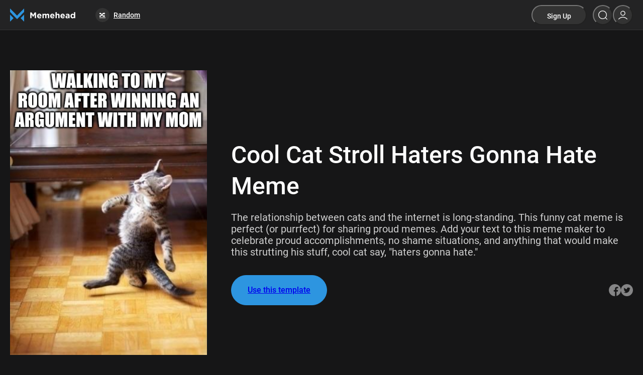

--- FILE ---
content_type: text/html; charset=UTF-8
request_url: https://memehead.com/templates/cool-cat-stroll-haters-gonna-hate-meme
body_size: 12908
content:
<!DOCTYPE html>
<html lang="en">
<head>
    <meta charset="UTF-8">
    <meta name="viewport" content="width=device-width, initial-scale=1.0">

    <link rel="shortcut icon" href="../favicon.ico">
    <meta name="csrf-token" content="6DOOHViXpkwCF0ysLy5zxhEUyZVb71L4bissZa5o">
    <title>
                    Cool Cat Stroll Haters Gonna Hate Meme - Memehead            </title>

    <meta property="og:site_name" content="Memehead - The best memes from today's internet"/>
    <meta property="og:type" content="article"/>

            <meta property="og:title" content="Memehead - The best memes, videos, and articles from today's internet">
        <meta name="description" content="Find the best memes, or use our Meme Maker to create one."/>
        <meta name="og:description" content="Find the best memes, or use our Meme Maker to create one."/>
        <meta property="og:image" content="https://s3-us-west-2.amazonaws.com/memehead/images/memehead-og-img.jpg"/>
        <meta property="og:image:width" content="1200"/>
        <meta property="og:image:height" content="628"/>
        <meta property="og:url" content="https://memehead.com"/>
    
    <link rel="preload" href="https://cmp.inmobi.com/choice/fVREkeHHXcxGV/memehead.com/choice.js?tag_version=V3" as="script">
    <!-- InMobi Choice.Consent Manager Tag v3.0(for TCF 2.2)--><script type="text/javascript" async=!0>(function(){var host=window.location.hostname;var element=document.createElement('script');var firstScript=document.getElementsByTagName('script')[0];var url='https://cmp.inmobi.com'.concat('/choice/','fVREkeHHXcxGV','/',host,'/choice.js?tag_version=V3');var uspTries=0;var uspTriesLimit=3;element.async=!0;element.type='text/javascript';element.src=url;firstScript.parentNode.insertBefore(element,firstScript);function makeStub(){var TCF_LOCATOR_NAME='__tcfapiLocator';var queue=[];var win=window;var cmpFrame;function addFrame(){var doc=win.document;var otherCMP=!!(win.frames[TCF_LOCATOR_NAME]);if(!otherCMP){if(doc.body){var iframe=doc.createElement('iframe');iframe.style.cssText='display:none';iframe.name=TCF_LOCATOR_NAME;doc.body.appendChild(iframe)}else{setTimeout(addFrame,5)}}
            return!otherCMP}
            function tcfAPIHandler(){var gdprApplies;var args=arguments;if(!args.length){return queue}else if(args[0]==='setGdprApplies'){if(args.length>3&&args[2]===2&&typeof args[3]==='boolean'){gdprApplies=args[3];if(typeof args[2]==='function'){args[2]('set',!0)}}}else if(args[0]==='ping'){var retr={gdprApplies:gdprApplies,cmpLoaded:!1,cmpStatus:'stub'};if(typeof args[2]==='function'){args[2](retr)}}else{if(args[0]==='init'&&typeof args[3]==='object'){args[3]=Object.assign(args[3],{tag_version:'V3'})}
                queue.push(args)}}
            function postMessageEventHandler(event){var msgIsString=typeof event.data==='string';var json={};try{if(msgIsString){json=JSON.parse(event.data)}else{json=event.data}}catch(ignore){}
                var payload=json.__tcfapiCall;if(payload){window.__tcfapi(payload.command,payload.version,function(retValue,success){var returnMsg={__tcfapiReturn:{returnValue:retValue,success:success,callId:payload.callId}};if(msgIsString){returnMsg=JSON.stringify(returnMsg)}
                    if(event&&event.source&&event.source.postMessage){event.source.postMessage(returnMsg,'*')}},payload.parameter)}}
            while(win){try{if(win.frames[TCF_LOCATOR_NAME]){cmpFrame=win;break}}catch(ignore){}
                if(win===window.top){break}
                win=win.parent}
            if(!cmpFrame){addFrame();win.__tcfapi=tcfAPIHandler;win.addEventListener('message',postMessageEventHandler,!1)}};makeStub();function makeGppStub(){const CMP_ID=10;const SUPPORTED_APIS=['2:tcfeuv2','6:uspv1','7:usnatv1','8:usca','9:usvav1','10:uscov1','11:usutv1','12:usctv1'];window.__gpp_addFrame=function(n){if(!window.frames[n]){if(document.body){var i=document.createElement("iframe");i.style.cssText="display:none";i.name=n;document.body.appendChild(i)}else{window.setTimeout(window.__gpp_addFrame,10,n)}}};window.__gpp_stub=function(){var b=arguments;__gpp.queue=__gpp.queue||[];__gpp.events=__gpp.events||[];if(!b.length||(b.length==1&&b[0]=="queue")){return __gpp.queue}
            if(b.length==1&&b[0]=="events"){return __gpp.events}
            var cmd=b[0];var clb=b.length>1?b[1]:null;var par=b.length>2?b[2]:null;if(cmd==="ping"){clb({gppVersion:"1.1",cmpStatus:"stub",cmpDisplayStatus:"hidden",signalStatus:"not ready",supportedAPIs:SUPPORTED_APIS,cmpId:CMP_ID,sectionList:[],applicableSections:[-1],gppString:"",parsedSections:{},},!0)}else if(cmd==="addEventListener"){if(!("lastId" in __gpp)){__gpp.lastId=0}
                __gpp.lastId++;var lnr=__gpp.lastId;__gpp.events.push({id:lnr,callback:clb,parameter:par,});clb({eventName:"listenerRegistered",listenerId:lnr,data:!0,pingData:{gppVersion:"1.1",cmpStatus:"stub",cmpDisplayStatus:"hidden",signalStatus:"not ready",supportedAPIs:SUPPORTED_APIS,cmpId:CMP_ID,sectionList:[],applicableSections:[-1],gppString:"",parsedSections:{},},},!0)}else if(cmd==="removeEventListener"){var success=!1;for(var i=0;i<__gpp.events.length;i++){if(__gpp.events[i].id==par){__gpp.events.splice(i,1);success=!0;break}}
                clb({eventName:"listenerRemoved",listenerId:par,data:success,pingData:{gppVersion:"1.1",cmpStatus:"stub",cmpDisplayStatus:"hidden",signalStatus:"not ready",supportedAPIs:SUPPORTED_APIS,cmpId:CMP_ID,sectionList:[],applicableSections:[-1],gppString:"",parsedSections:{},},},!0)}else if(cmd==="hasSection"){clb(!1,!0)}else if(cmd==="getSection"||cmd==="getField"){clb(null,!0)}else{__gpp.queue.push([].slice.apply(b))}};window.__gpp_msghandler=function(event){var msgIsString=typeof event.data==="string";try{var json=msgIsString?JSON.parse(event.data):event.data}catch(e){var json=null}
            if(typeof json==="object"&&json!==null&&"__gppCall" in json){var i=json.__gppCall;window.__gpp(i.command,function(retValue,success){var returnMsg={__gppReturn:{returnValue:retValue,success:success,callId:i.callId,},};event.source.postMessage(msgIsString?JSON.stringify(returnMsg):returnMsg,"*")},"parameter" in i?i.parameter:null,"version" in i?i.version:"1.1")}};if(!("__gpp" in window)||typeof window.__gpp!=="function"){window.__gpp=window.__gpp_stub;window.addEventListener("message",window.__gpp_msghandler,!1);window.__gpp_addFrame("__gppLocator")}};makeGppStub();var uspStubFunction=function(){var arg=arguments;if(typeof window.__uspapi!==uspStubFunction){setTimeout(function(){if(typeof window.__uspapi!=='undefined'){window.__uspapi.apply(window.__uspapi,arg)}},500)}};var checkIfUspIsReady=function(){uspTries++;if(window.__uspapi===uspStubFunction&&uspTries<uspTriesLimit){console.warn('USP is not accessible')}else{clearInterval(uspInterval)}};if(typeof window.__uspapi==='undefined'){window.__uspapi=uspStubFunction;var uspInterval=setInterval(checkIfUspIsReady,6000)}})();</script><!-- End InMobi Choice.Consent Manager Tag v3.0(for TCF 2.2)-->
    <script>
                    window.u = null;
        
        
        window.config = {
            categories: [{"id":1,"name":"Memes","slug":"memes","image":"","icon_image":"images\/c\/emojis\/memes.png","subcategories":[{"id":2,"name":"Classic Memes","slug":"classic-memes","image":"","icon_image":null,"deleted_at":null,"created_at":"2023-06-22T12:09:06.000000Z","updated_at":"2023-06-22T15:54:18.000000Z","parent_id":1},{"id":3,"name":"Dank Memes","slug":"dank-memes","image":"","icon_image":null,"deleted_at":null,"created_at":"2023-06-22T12:09:06.000000Z","updated_at":"2023-06-22T15:54:18.000000Z","parent_id":1},{"id":4,"name":"Funny Texts","slug":"funny-texts","image":"","icon_image":null,"deleted_at":null,"created_at":"2023-06-22T12:09:06.000000Z","updated_at":"2023-06-22T15:54:18.000000Z","parent_id":1},{"id":5,"name":"Meme Templates","slug":"meme-templates","image":"","icon_image":null,"deleted_at":null,"created_at":"2023-06-22T12:09:06.000000Z","updated_at":"2023-06-22T15:54:18.000000Z","parent_id":1},{"id":6,"name":"Fails","slug":"fails","image":"","icon_image":null,"deleted_at":null,"created_at":"2023-06-22T12:09:06.000000Z","updated_at":"2023-06-22T15:54:18.000000Z","parent_id":1},{"id":7,"name":"Photoshop","slug":"photoshop","image":"","icon_image":null,"deleted_at":null,"created_at":"2023-06-22T12:09:06.000000Z","updated_at":"2023-06-22T15:54:18.000000Z","parent_id":1},{"id":8,"name":"Pun Memes","slug":"puns","image":"","icon_image":null,"deleted_at":null,"created_at":"2023-06-22T12:09:06.000000Z","updated_at":"2023-06-22T15:54:18.000000Z","parent_id":1},{"id":9,"name":"Random Memes","slug":"random","image":"","icon_image":null,"deleted_at":null,"created_at":"2023-06-22T12:09:06.000000Z","updated_at":"2023-06-22T15:54:18.000000Z","parent_id":1},{"id":10,"name":"Relatable Memes","slug":"relatable","image":"","icon_image":null,"deleted_at":null,"created_at":"2023-06-22T12:09:06.000000Z","updated_at":"2023-06-22T15:54:18.000000Z","parent_id":1},{"id":11,"name":"Savage Memes","slug":"savage","image":"","icon_image":null,"deleted_at":null,"created_at":"2023-06-22T12:09:06.000000Z","updated_at":"2023-06-22T15:54:18.000000Z","parent_id":1},{"id":12,"name":"Popular Memes","slug":"popular","image":"","icon_image":null,"deleted_at":null,"created_at":"2023-06-22T12:09:06.000000Z","updated_at":"2023-06-22T15:54:18.000000Z","parent_id":1}]},{"id":13,"name":"AI","slug":"ai","image":"","icon_image":"images\/c\/emojis\/ai.png","subcategories":[]},{"id":14,"name":"Animals \u0026 Pets","slug":"animals","image":"","icon_image":"images\/c\/emojis\/animals.png","subcategories":[]},{"id":15,"name":"Anime \u0026 Manga","slug":"anime-manga","image":"","icon_image":"images\/c\/emojis\/anime.png","subcategories":[{"id":16,"name":"Attack on Titan","slug":"attack-on-titan","image":"","icon_image":null,"deleted_at":null,"created_at":"2023-06-22T12:09:13.000000Z","updated_at":"2023-06-22T15:54:18.000000Z","parent_id":15},{"id":17,"name":"Black Clover","slug":"black-clover","image":"","icon_image":null,"deleted_at":null,"created_at":"2023-06-22T12:09:13.000000Z","updated_at":"2023-06-22T15:54:18.000000Z","parent_id":15},{"id":18,"name":"Bleach","slug":"bleach","image":"","icon_image":null,"deleted_at":null,"created_at":"2023-06-22T12:09:13.000000Z","updated_at":"2023-06-22T15:54:18.000000Z","parent_id":15},{"id":19,"name":"Cowboy Bebop","slug":"cowboy-bebop","image":"","icon_image":null,"deleted_at":null,"created_at":"2023-06-22T12:09:13.000000Z","updated_at":"2023-06-22T15:54:18.000000Z","parent_id":15},{"id":20,"name":"Death Note","slug":"death-note","image":"","icon_image":null,"deleted_at":null,"created_at":"2023-06-22T12:09:13.000000Z","updated_at":"2023-06-22T15:54:18.000000Z","parent_id":15},{"id":21,"name":"Demon Slayer","slug":"demon-slayer","image":"","icon_image":null,"deleted_at":null,"created_at":"2023-06-22T12:09:13.000000Z","updated_at":"2023-06-22T15:54:18.000000Z","parent_id":15},{"id":22,"name":"Dragon Ball","slug":"dragon-ball","image":"","icon_image":null,"deleted_at":null,"created_at":"2023-06-22T12:09:13.000000Z","updated_at":"2023-06-22T15:54:18.000000Z","parent_id":15},{"id":23,"name":"Fairy Tail","slug":"fairy-tail","image":"","icon_image":null,"deleted_at":null,"created_at":"2023-06-22T12:09:13.000000Z","updated_at":"2023-06-22T15:54:18.000000Z","parent_id":15},{"id":24,"name":"Fullmetal Alchemist","slug":"fullmetal-alchemist","image":"","icon_image":null,"deleted_at":null,"created_at":"2023-06-22T12:09:13.000000Z","updated_at":"2023-06-22T15:54:18.000000Z","parent_id":15},{"id":25,"name":"Gintama","slug":"gintama","image":"","icon_image":null,"deleted_at":null,"created_at":"2023-06-22T12:09:13.000000Z","updated_at":"2023-06-22T15:54:18.000000Z","parent_id":15},{"id":26,"name":"Hunter x Hunter","slug":"hunter-x-hunter","image":"","icon_image":null,"deleted_at":null,"created_at":"2023-06-22T12:09:13.000000Z","updated_at":"2023-06-22T15:54:18.000000Z","parent_id":15},{"id":27,"name":"JoJo\u0027s Bizarre Adventure","slug":"jojos-bizarre-adventure","image":"","icon_image":null,"deleted_at":null,"created_at":"2023-06-22T12:09:13.000000Z","updated_at":"2023-06-22T15:54:18.000000Z","parent_id":15},{"id":28,"name":"My Hero Academia","slug":"my-hero-academia","image":"","icon_image":null,"deleted_at":null,"created_at":"2023-06-22T12:09:13.000000Z","updated_at":"2023-06-22T15:54:18.000000Z","parent_id":15},{"id":29,"name":"Naruto","slug":"naruto","image":"","icon_image":null,"deleted_at":null,"created_at":"2023-06-22T12:09:13.000000Z","updated_at":"2023-06-22T15:54:18.000000Z","parent_id":15},{"id":30,"name":"One Piece","slug":"one-piece","image":"","icon_image":null,"deleted_at":null,"created_at":"2023-06-22T12:09:13.000000Z","updated_at":"2023-06-22T15:54:18.000000Z","parent_id":15},{"id":31,"name":"One Punch Man","slug":"one-punch-man","image":"","icon_image":null,"deleted_at":null,"created_at":"2023-06-22T12:09:13.000000Z","updated_at":"2023-06-22T15:54:18.000000Z","parent_id":15},{"id":33,"name":"Sailor Moon","slug":"sailor-moon","image":"","icon_image":null,"deleted_at":null,"created_at":"2023-06-22T12:09:13.000000Z","updated_at":"2023-06-22T15:54:18.000000Z","parent_id":15},{"id":34,"name":"Sword Art Online","slug":"sword-art-online","image":"","icon_image":null,"deleted_at":null,"created_at":"2023-06-22T12:09:13.000000Z","updated_at":"2023-06-22T15:54:18.000000Z","parent_id":15},{"id":35,"name":"Tokyo Ghoul","slug":"tokyo-ghoul","image":"","icon_image":null,"deleted_at":null,"created_at":"2023-06-22T12:09:13.000000Z","updated_at":"2023-06-22T15:54:18.000000Z","parent_id":15}]},{"id":37,"name":"Celebrities","slug":"celebrities","image":"","icon_image":"images\/c\/emojis\/celebrities.png","subcategories":[]},{"id":38,"name":"Crypto","slug":"crypto","image":"","icon_image":"images\/c\/emojis\/crypto.png","subcategories":[]},{"id":39,"name":"Dogs","slug":"dogs","image":"","icon_image":"images\/c\/emojis\/dogs.png","subcategories":[]},{"id":40,"name":"Fitness \u0026 Health","slug":"fitness-health","image":"","icon_image":"images\/c\/emojis\/food.png","subcategories":[]},{"id":41,"name":"Food \u0026 Drinks","slug":"food","image":"","icon_image":"images\/c\/emojis\/food.png","subcategories":[]},{"id":42,"name":"Gaming","slug":"gaming","image":"","icon_image":"images\/c\/emojis\/gaming.png","subcategories":[{"id":32,"name":"Pokemon","slug":"pokemon","image":"","icon_image":null,"deleted_at":null,"created_at":"2023-06-22T12:09:13.000000Z","updated_at":"2024-12-06T12:07:45.000000Z","parent_id":42},{"id":43,"name":"Action Games","slug":"action-games","image":"","icon_image":null,"deleted_at":null,"created_at":"2023-06-22T12:09:26.000000Z","updated_at":"2023-06-22T15:54:18.000000Z","parent_id":42},{"id":44,"name":"Adventure Games","slug":"adventure-games","image":"","icon_image":null,"deleted_at":null,"created_at":"2023-06-22T12:09:26.000000Z","updated_at":"2023-06-22T15:54:18.000000Z","parent_id":42},{"id":45,"name":"Among Us","slug":"among-us","image":"","icon_image":null,"deleted_at":null,"created_at":"2023-06-22T12:09:26.000000Z","updated_at":"2023-06-22T15:54:18.000000Z","parent_id":42},{"id":46,"name":"Animal Crossing","slug":"animal-crossing","image":"","icon_image":null,"deleted_at":null,"created_at":"2023-06-22T12:09:26.000000Z","updated_at":"2023-06-22T15:54:18.000000Z","parent_id":42},{"id":47,"name":"Call of Duty","slug":"call-of-duty","image":"","icon_image":null,"deleted_at":null,"created_at":"2023-06-22T12:09:26.000000Z","updated_at":"2023-06-22T15:54:18.000000Z","parent_id":42},{"id":48,"name":"Final Fantasy","slug":"final-fantasy","image":"","icon_image":null,"deleted_at":null,"created_at":"2023-06-22T12:09:26.000000Z","updated_at":"2023-06-22T15:54:18.000000Z","parent_id":42},{"id":49,"name":"Fortnite","slug":"fortnite","image":"","icon_image":null,"deleted_at":null,"created_at":"2023-06-22T12:09:26.000000Z","updated_at":"2023-06-22T15:54:18.000000Z","parent_id":42},{"id":50,"name":"Grand Theft Auto","slug":"grand-theft-auto","image":"","icon_image":null,"deleted_at":null,"created_at":"2023-06-22T12:09:26.000000Z","updated_at":"2023-06-22T15:54:18.000000Z","parent_id":42},{"id":51,"name":"Halo","slug":"halo","image":"","icon_image":null,"deleted_at":null,"created_at":"2023-06-22T12:09:26.000000Z","updated_at":"2023-06-22T15:54:18.000000Z","parent_id":42},{"id":52,"name":"Minecraft","slug":"minecraft","image":"","icon_image":null,"deleted_at":null,"created_at":"2023-06-22T12:09:26.000000Z","updated_at":"2023-06-22T15:54:18.000000Z","parent_id":42},{"id":53,"name":"MMORPG","slug":"mmorpg","image":"","icon_image":null,"deleted_at":null,"created_at":"2023-06-22T12:09:26.000000Z","updated_at":"2023-06-22T15:54:18.000000Z","parent_id":42},{"id":54,"name":"playstation","slug":"playstation","image":"","icon_image":null,"deleted_at":null,"created_at":"2023-06-22T12:09:26.000000Z","updated_at":"2023-06-22T15:54:18.000000Z","parent_id":42},{"id":55,"name":"Racing Games","slug":"racing-games","image":"","icon_image":null,"deleted_at":null,"created_at":"2023-06-22T12:09:26.000000Z","updated_at":"2023-06-22T15:54:18.000000Z","parent_id":42},{"id":56,"name":"Retro Games","slug":"retro-games","image":"","icon_image":null,"deleted_at":null,"created_at":"2023-06-22T12:09:26.000000Z","updated_at":"2023-06-22T15:54:18.000000Z","parent_id":42},{"id":57,"name":"Sports Games","slug":"sports-games","image":"","icon_image":null,"deleted_at":null,"created_at":"2023-06-22T12:09:26.000000Z","updated_at":"2023-06-22T15:54:18.000000Z","parent_id":42},{"id":58,"name":"The Legend of Zelda","slug":"the-legend-of-zelda","image":"","icon_image":null,"deleted_at":null,"created_at":"2023-06-22T12:09:26.000000Z","updated_at":"2023-06-22T15:54:18.000000Z","parent_id":42},{"id":59,"name":"The Sims","slug":"the-sims","image":"","icon_image":null,"deleted_at":null,"created_at":"2023-06-22T12:09:26.000000Z","updated_at":"2023-06-22T15:54:18.000000Z","parent_id":42},{"id":60,"name":"World of Warcraft","slug":"world-of-warcraft","image":"","icon_image":null,"deleted_at":null,"created_at":"2023-06-22T12:09:26.000000Z","updated_at":"2023-06-22T15:54:18.000000Z","parent_id":42},{"id":61,"name":"Xbox","slug":"xbox","image":"","icon_image":null,"deleted_at":null,"created_at":"2023-06-22T12:09:26.000000Z","updated_at":"2023-06-22T15:54:18.000000Z","parent_id":42}]},{"id":62,"name":"Influencers","slug":"influencers","image":"","icon_image":"images\/c\/emojis\/internet.png","subcategories":[{"id":63,"name":"Nala Cat","slug":"nala-cat","image":"","icon_image":null,"deleted_at":null,"created_at":"2023-06-22T12:09:28.000000Z","updated_at":"2023-06-22T15:54:18.000000Z","parent_id":62},{"id":64,"name":"Grumpy Cat","slug":"grumpy-cat","image":"","icon_image":null,"deleted_at":null,"created_at":"2023-06-22T12:09:28.000000Z","updated_at":"2023-06-22T15:54:18.000000Z","parent_id":62},{"id":65,"name":"Lil BUB","slug":"lil-bub","image":"","icon_image":null,"deleted_at":null,"created_at":"2023-06-22T12:09:28.000000Z","updated_at":"2023-06-22T15:54:18.000000Z","parent_id":62},{"id":66,"name":"Coffee aka Mr. White","slug":"coffee-mr-white","image":"","icon_image":null,"deleted_at":null,"created_at":"2023-06-22T12:09:28.000000Z","updated_at":"2023-06-22T15:54:18.000000Z","parent_id":62},{"id":67,"name":"Venus the Two Face Cat","slug":"venus-two-face-cat","image":"","icon_image":null,"deleted_at":null,"created_at":"2023-06-22T12:09:28.000000Z","updated_at":"2023-06-22T15:54:18.000000Z","parent_id":62},{"id":68,"name":"Hamilton the Hipster Cat","slug":"hamilton-hipster-cat","image":"","icon_image":null,"deleted_at":null,"created_at":"2023-06-22T12:09:28.000000Z","updated_at":"2023-06-22T15:54:18.000000Z","parent_id":62},{"id":69,"name":"Waffles the Cat","slug":"waffles-cat","image":"","icon_image":null,"deleted_at":null,"created_at":"2023-06-22T12:09:28.000000Z","updated_at":"2023-06-22T15:54:18.000000Z","parent_id":62},{"id":70,"name":"Smoothie the Cat","slug":"smoothie-cat","image":"","icon_image":null,"deleted_at":null,"created_at":"2023-06-22T12:09:28.000000Z","updated_at":"2023-06-22T15:54:18.000000Z","parent_id":62},{"id":71,"name":"White Coffee Cat","slug":"white-coffee-cat","image":"","icon_image":null,"deleted_at":null,"created_at":"2023-06-22T12:09:28.000000Z","updated_at":"2023-06-22T15:54:18.000000Z","parent_id":62},{"id":72,"name":"Hosico","slug":"hosico","image":"","icon_image":null,"deleted_at":null,"created_at":"2023-06-22T12:09:28.000000Z","updated_at":"2023-06-22T15:54:18.000000Z","parent_id":62},{"id":73,"name":"Princess Monster Truck","slug":"princess-monster-truck","image":"","icon_image":null,"deleted_at":null,"created_at":"2023-06-22T12:09:28.000000Z","updated_at":"2023-06-22T15:54:19.000000Z","parent_id":62},{"id":74,"name":"Loki the Sphynx","slug":"loki-sphynx","image":"","icon_image":null,"deleted_at":null,"created_at":"2023-06-22T12:09:28.000000Z","updated_at":"2023-06-22T15:54:18.000000Z","parent_id":62},{"id":75,"name":"Sam Has Eyebrows","slug":"sam-has-eyebrows","image":"","icon_image":null,"deleted_at":null,"created_at":"2023-06-22T12:09:28.000000Z","updated_at":"2023-06-22T15:54:18.000000Z","parent_id":62},{"id":76,"name":"Coby the Cat","slug":"coby-cat","image":"","icon_image":null,"deleted_at":null,"created_at":"2023-06-22T12:09:28.000000Z","updated_at":"2023-06-22T15:54:18.000000Z","parent_id":62},{"id":77,"name":"Pudge the Cat","slug":"pudge-cat","image":"","icon_image":null,"deleted_at":null,"created_at":"2023-06-22T12:09:28.000000Z","updated_at":"2023-06-22T15:54:18.000000Z","parent_id":62},{"id":78,"name":"Monty the Cat","slug":"monty-cat","image":"","icon_image":null,"deleted_at":null,"created_at":"2023-06-22T12:09:28.000000Z","updated_at":"2023-06-22T15:54:18.000000Z","parent_id":62},{"id":79,"name":"Maru","slug":"maru","image":"","icon_image":null,"deleted_at":null,"created_at":"2023-06-22T12:09:28.000000Z","updated_at":"2023-06-22T15:54:18.000000Z","parent_id":62},{"id":80,"name":"Luna Rose","slug":"luna-rose","image":"","icon_image":null,"deleted_at":null,"created_at":"2023-06-22T12:09:28.000000Z","updated_at":"2023-06-22T15:54:18.000000Z","parent_id":62},{"id":81,"name":"City the Kitty","slug":"city-kitty","image":"","icon_image":null,"deleted_at":null,"created_at":"2023-06-22T12:09:28.000000Z","updated_at":"2023-06-22T15:54:18.000000Z","parent_id":62},{"id":82,"name":"Oscar Wilde the Cat","slug":"oscar-wilde-cat","image":"","icon_image":null,"deleted_at":null,"created_at":"2023-06-22T12:09:28.000000Z","updated_at":"2023-06-22T15:54:18.000000Z","parent_id":62},{"id":83,"name":"Maine Coon Queen","slug":"maine-coon-queen","image":"","icon_image":null,"deleted_at":null,"created_at":"2023-06-22T12:09:28.000000Z","updated_at":"2023-06-22T15:54:18.000000Z","parent_id":62},{"id":84,"name":"Tinafey The Persian","slug":"tinafey-persian","image":"","icon_image":null,"deleted_at":null,"created_at":"2023-06-22T12:09:28.000000Z","updated_at":"2023-06-22T15:54:18.000000Z","parent_id":62},{"id":85,"name":"Sir Thomas Trueheart","slug":"sir-thomas-trueheart","image":"","icon_image":null,"deleted_at":null,"created_at":"2023-06-22T12:09:28.000000Z","updated_at":"2023-06-22T15:54:18.000000Z","parent_id":62},{"id":86,"name":"Herman the Scaredy Cat","slug":"herman-scaredy-cat","image":"","icon_image":null,"deleted_at":null,"created_at":"2023-06-22T12:09:28.000000Z","updated_at":"2023-06-22T15:54:18.000000Z","parent_id":62},{"id":87,"name":"The Dark Lord","slug":"dark-lord","image":"","icon_image":null,"deleted_at":null,"created_at":"2023-06-22T12:09:28.000000Z","updated_at":"2023-06-22T15:54:18.000000Z","parent_id":62},{"id":88,"name":"Lil Peepers","slug":"lil-peepers","image":"","icon_image":null,"deleted_at":null,"created_at":"2023-06-22T12:09:28.000000Z","updated_at":"2023-06-22T15:54:18.000000Z","parent_id":62},{"id":89,"name":"Ollie the Boy Cat","slug":"ollie-boy-cat","image":"","icon_image":null,"deleted_at":null,"created_at":"2023-06-22T12:09:28.000000Z","updated_at":"2023-06-22T15:54:18.000000Z","parent_id":62},{"id":90,"name":"Suki Cat","slug":"suki-cat","image":"","icon_image":null,"deleted_at":null,"created_at":"2023-06-22T12:09:28.000000Z","updated_at":"2023-06-22T15:54:19.000000Z","parent_id":62},{"id":91,"name":"Professor Pouncey","slug":"professor-pouncey","image":"","icon_image":null,"deleted_at":null,"created_at":"2023-06-22T12:09:28.000000Z","updated_at":"2023-06-22T15:54:18.000000Z","parent_id":62},{"id":92,"name":"Juniper the Witch Cat","slug":"juniper-witch-cat","image":"","icon_image":null,"deleted_at":null,"created_at":"2023-06-22T12:09:28.000000Z","updated_at":"2023-06-22T15:54:18.000000Z","parent_id":62},{"id":93,"name":"Cats of Instagram","slug":"cats-of-instagram","image":"","icon_image":null,"deleted_at":null,"created_at":"2023-06-22T12:09:28.000000Z","updated_at":"2023-06-22T15:54:18.000000Z","parent_id":62},{"id":94,"name":"Baloo the Cat","slug":"baloo-cat","image":"","icon_image":null,"deleted_at":null,"created_at":"2023-06-22T12:09:28.000000Z","updated_at":"2023-06-22T15:54:18.000000Z","parent_id":62},{"id":95,"name":"Oliver Taco","slug":"oliver-taco","image":"","icon_image":null,"deleted_at":null,"created_at":"2023-06-22T12:09:28.000000Z","updated_at":"2023-06-22T15:54:18.000000Z","parent_id":62},{"id":96,"name":"Taco the City Kitty","slug":"taco-city-kitty","image":"","icon_image":null,"deleted_at":null,"created_at":"2023-06-22T12:09:28.000000Z","updated_at":"2023-06-22T15:54:18.000000Z","parent_id":62},{"id":97,"name":"Simba the White Servant","slug":"simba-white-servant","image":"","icon_image":null,"deleted_at":null,"created_at":"2023-06-22T12:09:28.000000Z","updated_at":"2023-06-22T15:54:18.000000Z","parent_id":62},{"id":98,"name":"Barnaby the Persian","slug":"barnaby-persian","image":"","icon_image":null,"deleted_at":null,"created_at":"2023-06-22T12:09:28.000000Z","updated_at":"2023-06-22T15:54:18.000000Z","parent_id":62},{"id":99,"name":"Pisco Cat","slug":"pisco-cat","image":"","icon_image":null,"deleted_at":null,"created_at":"2023-06-22T12:09:28.000000Z","updated_at":"2023-06-22T15:54:18.000000Z","parent_id":62},{"id":100,"name":"Matilda the Alien Cat","slug":"matilda-alien-cat","image":"","icon_image":null,"deleted_at":null,"created_at":"2023-06-22T12:09:28.000000Z","updated_at":"2023-06-22T15:54:18.000000Z","parent_id":62},{"id":101,"name":"Daisy the Ragdoll","slug":"daisy-ragdoll","image":"","icon_image":null,"deleted_at":null,"created_at":"2023-06-22T12:09:28.000000Z","updated_at":"2023-06-22T15:54:18.000000Z","parent_id":62},{"id":102,"name":"Cats on Catnip","slug":"cats-on-catnip","image":"","icon_image":null,"deleted_at":null,"created_at":"2023-06-22T12:09:28.000000Z","updated_at":"2023-06-22T15:54:18.000000Z","parent_id":62},{"id":103,"name":"Pixie Bella","slug":"pixie-bella","image":"","icon_image":null,"deleted_at":null,"created_at":"2023-06-22T12:09:28.000000Z","updated_at":"2023-06-22T15:54:18.000000Z","parent_id":62},{"id":104,"name":"Nathan the Beach Cat","slug":"nathan-beach-cat","image":"","icon_image":null,"deleted_at":null,"created_at":"2023-06-22T12:09:28.000000Z","updated_at":"2023-06-22T15:54:18.000000Z","parent_id":62},{"id":105,"name":"Richard Kitty","slug":"richard-kitty","image":"","icon_image":null,"deleted_at":null,"created_at":"2023-06-22T12:09:28.000000Z","updated_at":"2023-06-22T15:54:18.000000Z","parent_id":62},{"id":106,"name":"Bobby Flay","slug":"bobby-flay","image":"","icon_image":null,"deleted_at":null,"created_at":"2023-06-22T12:09:28.000000Z","updated_at":"2023-06-22T15:54:18.000000Z","parent_id":62},{"id":107,"name":"Shishi Maru","slug":"shishi-maru","image":"","icon_image":null,"deleted_at":null,"created_at":"2023-06-22T12:09:28.000000Z","updated_at":"2023-06-22T15:54:18.000000Z","parent_id":62},{"id":108,"name":"Aslan the Forest Cat","slug":"aslan-forest-cat","image":"","icon_image":null,"deleted_at":null,"created_at":"2023-06-22T12:09:28.000000Z","updated_at":"2023-06-22T15:54:18.000000Z","parent_id":62},{"id":109,"name":"Catana Comics","slug":"catana-comics","image":"","icon_image":null,"deleted_at":null,"created_at":"2023-06-22T12:09:28.000000Z","updated_at":"2023-06-22T15:54:18.000000Z","parent_id":62},{"id":110,"name":"Coby the British Shorthair","slug":"coby-british-shorthair","image":"","icon_image":null,"deleted_at":null,"created_at":"2023-06-22T12:09:28.000000Z","updated_at":"2023-06-22T15:54:18.000000Z","parent_id":62},{"id":111,"name":"Merlin the Mad Ragdoll","slug":"merlin-mad-ragdoll","image":"","icon_image":null,"deleted_at":null,"created_at":"2023-06-22T12:09:28.000000Z","updated_at":"2023-06-22T15:54:18.000000Z","parent_id":62},{"id":112,"name":"Lulu and Fin","slug":"lulu-and-fin","image":"","icon_image":null,"deleted_at":null,"created_at":"2023-06-22T12:09:28.000000Z","updated_at":"2023-06-22T15:54:18.000000Z","parent_id":62},{"id":113,"name":"Felix the Maine Coon","slug":"felix-maine-coon","image":"","icon_image":null,"deleted_at":null,"created_at":"2023-06-22T12:09:28.000000Z","updated_at":"2023-06-22T15:54:18.000000Z","parent_id":62},{"id":114,"name":"Morris the Persian Cat","slug":"morris-persian-cat","image":"","icon_image":null,"deleted_at":null,"created_at":"2023-06-22T12:09:28.000000Z","updated_at":"2023-06-22T15:54:18.000000Z","parent_id":62},{"id":115,"name":"Tina Fey the Persian","slug":"tina-fey-persian","image":"","icon_image":null,"deleted_at":null,"created_at":"2023-06-22T12:09:28.000000Z","updated_at":"2023-06-22T15:54:18.000000Z","parent_id":62},{"id":116,"name":"Pam Pam","slug":"pam-pam","image":"","icon_image":null,"deleted_at":null,"created_at":"2023-06-22T12:09:28.000000Z","updated_at":"2023-06-22T15:54:18.000000Z","parent_id":62},{"id":117,"name":"Gimo","slug":"gimo","image":"","icon_image":null,"deleted_at":null,"created_at":"2023-06-22T12:09:28.000000Z","updated_at":"2023-06-22T15:54:18.000000Z","parent_id":62},{"id":118,"name":"Sansa the Fluffy Cat","slug":"sansa-fluffy-cat","image":"","icon_image":null,"deleted_at":null,"created_at":"2023-06-22T12:09:28.000000Z","updated_at":"2023-06-22T15:54:18.000000Z","parent_id":62},{"id":119,"name":"Maccha Cat","slug":"maccha-cat","image":"","icon_image":null,"deleted_at":null,"created_at":"2023-06-22T12:09:28.000000Z","updated_at":"2023-06-22T15:54:18.000000Z","parent_id":62},{"id":120,"name":"Little P","slug":"little-p","image":"","icon_image":null,"deleted_at":null,"created_at":"2023-06-22T12:09:28.000000Z","updated_at":"2023-06-22T15:54:18.000000Z","parent_id":62},{"id":121,"name":"Zuu and Moo","slug":"zuu-and-moo","image":"","icon_image":null,"deleted_at":null,"created_at":"2023-06-22T12:09:28.000000Z","updated_at":"2023-06-22T15:54:18.000000Z","parent_id":62},{"id":122,"name":"Hello_Luna_Rose","slug":"hello-luna-rose","image":"","icon_image":null,"deleted_at":null,"created_at":"2023-06-22T12:09:28.000000Z","updated_at":"2023-06-22T15:54:18.000000Z","parent_id":62},{"id":123,"name":"Siberian_cats_lovers","slug":"siberian-cats-lovers","image":"","icon_image":null,"deleted_at":null,"created_at":"2023-06-22T12:09:28.000000Z","updated_at":"2023-06-22T15:54:18.000000Z","parent_id":62},{"id":124,"name":"Cat School","slug":"cat-school","image":"","icon_image":null,"deleted_at":null,"created_at":"2023-06-22T12:09:28.000000Z","updated_at":"2023-06-22T15:54:18.000000Z","parent_id":62},{"id":125,"name":"Mila Ivy","slug":"mila-ivy","image":"","icon_image":null,"deleted_at":null,"created_at":"2023-06-22T12:09:28.000000Z","updated_at":"2023-06-22T15:54:18.000000Z","parent_id":62},{"id":126,"name":"Atchoum the Cat","slug":"atchoum-cat","image":"","icon_image":null,"deleted_at":null,"created_at":"2023-06-22T12:09:28.000000Z","updated_at":"2023-06-22T15:54:18.000000Z","parent_id":62},{"id":127,"name":"Hana","slug":"hana","image":"","icon_image":null,"deleted_at":null,"created_at":"2023-06-22T12:09:28.000000Z","updated_at":"2023-06-22T15:54:18.000000Z","parent_id":62},{"id":128,"name":"Lil Bunny Sue Roux","slug":"lil-bunny-sue-roux","image":"","icon_image":null,"deleted_at":null,"created_at":"2023-06-22T12:09:28.000000Z","updated_at":"2023-06-22T15:54:18.000000Z","parent_id":62},{"id":129,"name":"Winnie Therapy Cat","slug":"winnie-therapy-cat","image":"","icon_image":null,"deleted_at":null,"created_at":"2023-06-22T12:09:28.000000Z","updated_at":"2023-06-22T15:54:18.000000Z","parent_id":62},{"id":130,"name":"Mister Peebles","slug":"mister-peebles","image":"","icon_image":null,"deleted_at":null,"created_at":"2023-06-22T12:09:28.000000Z","updated_at":"2023-06-22T15:54:18.000000Z","parent_id":62},{"id":131,"name":"Furry and Fancy","slug":"furry-and-fancy","image":"","icon_image":null,"deleted_at":null,"created_at":"2023-06-22T12:09:28.000000Z","updated_at":"2023-06-22T15:54:18.000000Z","parent_id":62},{"id":132,"name":"Pumpkin the Raccoon","slug":"pumpkin-raccoon","image":"","icon_image":null,"deleted_at":null,"created_at":"2023-06-22T12:09:29.000000Z","updated_at":"2023-06-22T15:54:18.000000Z","parent_id":62},{"id":133,"name":"The Cat Named Carrot","slug":"cat-named-carrot","image":"","icon_image":null,"deleted_at":null,"created_at":"2023-06-22T12:09:29.000000Z","updated_at":"2023-06-22T15:54:18.000000Z","parent_id":62},{"id":134,"name":"Izzy and the Fluff","slug":"izzy-and-the-fluff","image":"","icon_image":null,"deleted_at":null,"created_at":"2023-06-22T12:09:29.000000Z","updated_at":"2023-06-22T15:54:18.000000Z","parent_id":62},{"id":135,"name":"Biggie Griffon","slug":"biggie-griffon","image":"","icon_image":null,"deleted_at":null,"created_at":"2023-06-22T12:09:29.000000Z","updated_at":"2023-06-22T15:54:18.000000Z","parent_id":62},{"id":136,"name":"Alice, Finnegan \u0026 Oliver","slug":"alice-finnegan-oliver","image":"","icon_image":null,"deleted_at":null,"created_at":"2023-06-22T12:09:29.000000Z","updated_at":"2023-06-22T15:54:18.000000Z","parent_id":62},{"id":137,"name":"Alfie the Alpaca","slug":"alfie-alpaca","image":"","icon_image":null,"deleted_at":null,"created_at":"2023-06-22T12:09:29.000000Z","updated_at":"2023-06-22T15:54:18.000000Z","parent_id":62},{"id":138,"name":"Anakin Two Legs","slug":"anakin-two-legs","image":"","icon_image":null,"deleted_at":null,"created_at":"2023-06-22T12:09:29.000000Z","updated_at":"2023-06-22T15:54:18.000000Z","parent_id":62},{"id":139,"name":"Atlas and Trico","slug":"atlas-trico","image":"","icon_image":null,"deleted_at":null,"created_at":"2023-06-22T12:09:29.000000Z","updated_at":"2023-06-22T15:54:18.000000Z","parent_id":62},{"id":140,"name":"Griswald the Persian","slug":"griswald-persian","image":"","icon_image":null,"deleted_at":null,"created_at":"2023-06-22T12:09:29.000000Z","updated_at":"2023-06-22T15:54:18.000000Z","parent_id":62},{"id":141,"name":"Betty Crockski","slug":"betty-crockski","image":"","icon_image":null,"deleted_at":null,"created_at":"2023-06-22T12:09:29.000000Z","updated_at":"2023-06-22T15:54:18.000000Z","parent_id":62},{"id":142,"name":"Bisous","slug":"bisous","image":"","icon_image":null,"deleted_at":null,"created_at":"2023-06-22T12:09:29.000000Z","updated_at":"2023-06-22T15:54:18.000000Z","parent_id":62},{"id":143,"name":"Honey Bee the Blind Cat","slug":"honeybee-blind-cat","image":"","icon_image":null,"deleted_at":null,"created_at":"2023-06-22T12:09:29.000000Z","updated_at":"2023-06-22T15:54:18.000000Z","parent_id":62},{"id":144,"name":"Cezar the Travelling Cat","slug":"cezar-travelling-cat","image":"","icon_image":null,"deleted_at":null,"created_at":"2023-06-22T12:09:29.000000Z","updated_at":"2023-06-22T15:54:18.000000Z","parent_id":62},{"id":145,"name":"Cheddar \u0026 Chester","slug":"cheddar-chester","image":"","icon_image":null,"deleted_at":null,"created_at":"2023-06-22T12:09:29.000000Z","updated_at":"2023-06-22T15:54:18.000000Z","parent_id":62},{"id":146,"name":"City Leash","slug":"city-leash","image":"","icon_image":null,"deleted_at":null,"created_at":"2023-06-22T12:09:29.000000Z","updated_at":"2023-06-22T15:54:18.000000Z","parent_id":62},{"id":147,"name":"Colonel Meow","slug":"colonel-meow","image":"","icon_image":null,"deleted_at":null,"created_at":"2023-06-22T12:09:29.000000Z","updated_at":"2023-06-22T15:54:18.000000Z","parent_id":62},{"id":148,"name":"Dexter the Sphynx","slug":"dexter-sphynx","image":"","icon_image":null,"deleted_at":null,"created_at":"2023-06-22T12:09:29.000000Z","updated_at":"2023-06-22T15:54:18.000000Z","parent_id":62},{"id":149,"name":"Sir Silas","slug":"sir-silas","image":"","icon_image":null,"deleted_at":null,"created_at":"2023-06-22T12:09:29.000000Z","updated_at":"2023-06-22T15:54:18.000000Z","parent_id":62},{"id":150,"name":"Freddy Mercury Cat","slug":"freddy-mercury-cat","image":"","icon_image":null,"deleted_at":null,"created_at":"2023-06-22T12:09:29.000000Z","updated_at":"2023-06-22T15:54:18.000000Z","parent_id":62},{"id":151,"name":"Kitty Smalls","slug":"kitty-smalls","image":"","icon_image":null,"deleted_at":null,"created_at":"2023-06-22T12:09:29.000000Z","updated_at":"2023-06-22T15:54:18.000000Z","parent_id":62},{"id":152,"name":"Jiffpom","slug":"jiffpom","image":"","icon_image":null,"deleted_at":null,"created_at":"2023-06-22T12:09:29.000000Z","updated_at":"2023-06-22T15:54:18.000000Z","parent_id":62},{"id":153,"name":"Doug the Pug","slug":"doug-the-pug","image":"","icon_image":null,"deleted_at":null,"created_at":"2023-06-22T12:09:29.000000Z","updated_at":"2023-06-22T15:54:18.000000Z","parent_id":62},{"id":154,"name":"Marutaro","slug":"marutaro","image":"","icon_image":null,"deleted_at":null,"created_at":"2023-06-22T12:09:29.000000Z","updated_at":"2023-06-22T15:54:18.000000Z","parent_id":62},{"id":155,"name":"Marnie the Dog","slug":"marnie-the-dog","image":"","icon_image":null,"deleted_at":null,"created_at":"2023-06-22T12:09:29.000000Z","updated_at":"2023-06-22T15:54:19.000000Z","parent_id":62},{"id":156,"name":"Tuna {breed:chiweenie}","slug":"tuna-chiweenie","image":"","icon_image":null,"deleted_at":null,"created_at":"2023-06-22T12:09:29.000000Z","updated_at":"2023-06-22T15:54:18.000000Z","parent_id":62},{"id":157,"name":"Harlow, Sage, Indiana \u0026 Reese","slug":"harlow-sage-indiana-reese","image":"","icon_image":null,"deleted_at":null,"created_at":"2023-06-22T12:09:29.000000Z","updated_at":"2023-06-22T15:54:18.000000Z","parent_id":62},{"id":158,"name":"Manny the Frenchie","slug":"manny-the-frenchie","image":"","icon_image":null,"deleted_at":null,"created_at":"2023-06-22T12:09:29.000000Z","updated_at":"2023-06-22T15:54:18.000000Z","parent_id":62},{"id":159,"name":"Loki","slug":"loki","image":"","icon_image":null,"deleted_at":null,"created_at":"2023-06-22T12:09:29.000000Z","updated_at":"2023-06-22T15:54:18.000000Z","parent_id":62},{"id":160,"name":"Bearcoat Tonkey","slug":"bearcoat-tonkey","image":"","icon_image":null,"deleted_at":null,"created_at":"2023-06-22T12:09:29.000000Z","updated_at":"2023-06-22T15:54:18.000000Z","parent_id":62},{"id":161,"name":"Buddy Boo Blue Benny","slug":"buddy-boo-blue-benny","image":"","icon_image":null,"deleted_at":null,"created_at":"2023-06-22T12:09:29.000000Z","updated_at":"2023-06-22T15:54:18.000000Z","parent_id":62},{"id":162,"name":"Winston the White Corgi","slug":"winston-the-white-corgi","image":"","icon_image":null,"deleted_at":null,"created_at":"2023-06-22T12:09:29.000000Z","updated_at":"2023-06-22T15:54:18.000000Z","parent_id":62},{"id":163,"name":"Homer Pugalicious","slug":"homer-pugalicious","image":"","icon_image":null,"deleted_at":null,"created_at":"2023-06-22T12:09:29.000000Z","updated_at":"2023-06-22T15:54:18.000000Z","parent_id":62},{"id":164,"name":"Dada the Frenchie","slug":"dada-the-frenchie","image":"","icon_image":null,"deleted_at":null,"created_at":"2023-06-22T12:09:29.000000Z","updated_at":"2023-06-22T15:54:19.000000Z","parent_id":62},{"id":165,"name":"King Kingsley","slug":"king-kingsley","image":"","icon_image":null,"deleted_at":null,"created_at":"2023-06-22T12:09:29.000000Z","updated_at":"2023-06-22T15:54:19.000000Z","parent_id":62},{"id":166,"name":"Popeye the Foodie Dog","slug":"popeye-the-foodie-dog","image":"","icon_image":null,"deleted_at":null,"created_at":"2023-06-22T12:09:29.000000Z","updated_at":"2023-06-22T15:54:19.000000Z","parent_id":62},{"id":167,"name":"Loki the Wolfdog","slug":"loki-the-wolfdog","image":"","icon_image":null,"deleted_at":null,"created_at":"2023-06-22T12:09:29.000000Z","updated_at":"2023-06-22T15:54:19.000000Z","parent_id":62},{"id":168,"name":"Walter Geoffrey the Frenchie","slug":"walter-geoffrey-the-frenchie","image":"","icon_image":null,"deleted_at":null,"created_at":"2023-06-22T12:09:29.000000Z","updated_at":"2023-06-22T15:54:19.000000Z","parent_id":62},{"id":169,"name":"Toby LittleDude","slug":"toby-littledude","image":"","icon_image":null,"deleted_at":null,"created_at":"2023-06-22T12:09:29.000000Z","updated_at":"2023-06-22T15:54:19.000000Z","parent_id":62},{"id":170,"name":"Holly \u0027Happy\u0027 and Hazelnut","slug":"holly-happy-hazelnut","image":"","icon_image":null,"deleted_at":null,"created_at":"2023-06-22T12:09:29.000000Z","updated_at":"2023-06-22T15:54:19.000000Z","parent_id":62},{"id":171,"name":"Prissy Pig","slug":"prissy-pig","image":"","icon_image":null,"deleted_at":null,"created_at":"2023-06-22T12:09:29.000000Z","updated_at":"2023-06-22T15:54:19.000000Z","parent_id":62},{"id":172,"name":"Maya the Samoyed","slug":"maya-the-samoyed","image":"","icon_image":null,"deleted_at":null,"created_at":"2023-06-22T12:09:29.000000Z","updated_at":"2023-06-22T15:54:19.000000Z","parent_id":62},{"id":173,"name":"Noodle the Dachshund","slug":"noodle-the-dachshund","image":"","icon_image":null,"deleted_at":null,"created_at":"2023-06-22T12:09:29.000000Z","updated_at":"2023-06-22T15:54:19.000000Z","parent_id":62},{"id":174,"name":"Crusoe the Dachshund","slug":"crusoe-the-dachshund","image":"","icon_image":null,"deleted_at":null,"created_at":"2023-06-22T12:09:29.000000Z","updated_at":"2023-06-22T15:54:19.000000Z","parent_id":62},{"id":175,"name":"Kobe the Pug","slug":"kobe-the-pug","image":"","icon_image":null,"deleted_at":null,"created_at":"2023-06-22T12:09:29.000000Z","updated_at":"2023-06-22T15:54:19.000000Z","parent_id":62},{"id":176,"name":"Mademoiselle Stella","slug":"mademoiselle-stella","image":"","icon_image":null,"deleted_at":null,"created_at":"2023-06-22T12:09:29.000000Z","updated_at":"2023-06-22T15:54:19.000000Z","parent_id":62},{"id":177,"name":"Oakley the Golden Retriever","slug":"oakley-the-golden-retriever","image":"","icon_image":null,"deleted_at":null,"created_at":"2023-06-22T12:09:29.000000Z","updated_at":"2023-06-22T15:54:19.000000Z","parent_id":62},{"id":178,"name":"Charlie the Golden","slug":"charlie-the-golden","image":"","icon_image":null,"deleted_at":null,"created_at":"2023-06-22T12:09:29.000000Z","updated_at":"2023-06-22T15:54:19.000000Z","parent_id":62},{"id":179,"name":"Max the Corgi","slug":"max-the-corgi","image":"","icon_image":null,"deleted_at":null,"created_at":"2023-06-22T12:09:29.000000Z","updated_at":"2023-06-22T15:54:19.000000Z","parent_id":62},{"id":180,"name":"Aspen the Mountain Pup","slug":"aspen-the-mountain-pup","image":"","icon_image":null,"deleted_at":null,"created_at":"2023-06-22T12:09:29.000000Z","updated_at":"2023-06-22T15:54:19.000000Z","parent_id":62},{"id":181,"name":"Pumpkin the Raccoon","slug":"pumpkin-the-raccoon","image":"","icon_image":null,"deleted_at":null,"created_at":"2023-06-22T12:09:29.000000Z","updated_at":"2023-06-22T15:54:19.000000Z","parent_id":62},{"id":182,"name":"Kiba the Cosplay Corgi","slug":"kiba-the-cosplay-corgi","image":"","icon_image":null,"deleted_at":null,"created_at":"2023-06-22T12:09:29.000000Z","updated_at":"2023-06-22T15:54:19.000000Z","parent_id":62},{"id":183,"name":"Milo the Maltese","slug":"milo-the-maltese","image":"","icon_image":null,"deleted_at":null,"created_at":"2023-06-22T12:09:29.000000Z","updated_at":"2023-06-22T15:54:19.000000Z","parent_id":62},{"id":184,"name":"Huck the Roof Dog","slug":"huck-the-roof-dog","image":"","icon_image":null,"deleted_at":null,"created_at":"2023-06-22T12:09:29.000000Z","updated_at":"2023-06-22T15:54:19.000000Z","parent_id":62},{"id":185,"name":"Dareochu the Shiba Inu","slug":"dareochu-the-shiba-inu","image":"","icon_image":null,"deleted_at":null,"created_at":"2023-06-22T12:09:29.000000Z","updated_at":"2023-06-22T15:54:19.000000Z","parent_id":62},{"id":186,"name":"Kuma the Shih Tzu","slug":"kuma-the-shih-tzu","image":"","icon_image":null,"deleted_at":null,"created_at":"2023-06-22T12:09:29.000000Z","updated_at":"2023-06-22T15:54:19.000000Z","parent_id":62},{"id":187,"name":"Mervin the Chihuahua","slug":"mervin-the-chihuahua","image":"","icon_image":null,"deleted_at":null,"created_at":"2023-06-22T12:09:29.000000Z","updated_at":"2023-06-22T15:54:19.000000Z","parent_id":62},{"id":188,"name":"Neville Jacobs","slug":"neville-jacobs","image":"","icon_image":null,"deleted_at":null,"created_at":"2023-06-22T12:09:29.000000Z","updated_at":"2023-06-22T15:54:19.000000Z","parent_id":62},{"id":189,"name":"The Pointer Brothers","slug":"the-pointer-brothers","image":"","icon_image":null,"deleted_at":null,"created_at":"2023-06-22T12:09:29.000000Z","updated_at":"2023-06-22T15:54:19.000000Z","parent_id":62},{"id":190,"name":"Hamlet the Piggy","slug":"hamlet-the-piggy","image":"","icon_image":null,"deleted_at":null,"created_at":"2023-06-22T12:09:29.000000Z","updated_at":"2023-06-22T15:54:19.000000Z","parent_id":62},{"id":191,"name":"Tibby the Corgi","slug":"tibby-the-corgi","image":"","icon_image":null,"deleted_at":null,"created_at":"2023-06-22T12:09:29.000000Z","updated_at":"2023-06-22T15:54:19.000000Z","parent_id":62},{"id":192,"name":"Rex the TV terrier","slug":"rex-the-tv-terrier","image":"","icon_image":null,"deleted_at":null,"created_at":"2023-06-22T12:09:29.000000Z","updated_at":"2023-06-22T15:54:19.000000Z","parent_id":62},{"id":193,"name":"Herman in the Hood","slug":"herman-in-the-hood","image":"","icon_image":null,"deleted_at":null,"created_at":"2023-06-22T12:09:29.000000Z","updated_at":"2023-06-22T15:54:19.000000Z","parent_id":62},{"id":194,"name":"Pancake the Two-legged Cat","slug":"pancake-the-two-legged-cat","image":"","icon_image":null,"deleted_at":null,"created_at":"2023-06-22T12:09:29.000000Z","updated_at":"2023-06-22T15:54:19.000000Z","parent_id":62},{"id":195,"name":"Taco the Squirrel","slug":"taco-the-squirrel","image":"","icon_image":null,"deleted_at":null,"created_at":"2023-06-22T12:09:29.000000Z","updated_at":"2023-06-22T15:54:19.000000Z","parent_id":62},{"id":196,"name":"Choupette Lagerfeld","slug":"choupette-lagerfeld","image":"","icon_image":null,"deleted_at":null,"created_at":"2023-06-22T12:09:29.000000Z","updated_at":"2023-06-22T15:54:19.000000Z","parent_id":62},{"id":197,"name":"Mishka the Talking Husky","slug":"mishka-the-talking-husky","image":"","icon_image":null,"deleted_at":null,"created_at":"2023-06-22T12:09:29.000000Z","updated_at":"2023-06-22T15:54:19.000000Z","parent_id":62},{"id":198,"name":"Larry the Cat","slug":"larry-the-cat","image":"","icon_image":null,"deleted_at":null,"created_at":"2023-06-22T12:09:29.000000Z","updated_at":"2023-06-22T15:54:19.000000Z","parent_id":62},{"id":199,"name":"Pippin and Percy","slug":"pippin-and-percy","image":"","icon_image":null,"deleted_at":null,"created_at":"2023-06-22T12:09:29.000000Z","updated_at":"2023-06-22T15:54:19.000000Z","parent_id":62},{"id":200,"name":"Knox the Dox","slug":"knox-the-dox","image":"","icon_image":null,"deleted_at":null,"created_at":"2023-06-22T12:09:29.000000Z","updated_at":"2023-06-22T15:54:19.000000Z","parent_id":62},{"id":201,"name":"Louie the Sheepdog","slug":"louie-the-sheepdog","image":"","icon_image":null,"deleted_at":null,"created_at":"2023-06-22T12:09:29.000000Z","updated_at":"2023-06-22T15:54:19.000000Z","parent_id":62},{"id":202,"name":"Biddy the Hedgehog","slug":"biddy-the-hedgehog","image":"","icon_image":null,"deleted_at":null,"created_at":"2023-06-22T12:09:30.000000Z","updated_at":"2023-06-22T15:54:19.000000Z","parent_id":62},{"id":203,"name":"Bacon the Piglet","slug":"bacon-the-piglet","image":"","icon_image":null,"deleted_at":null,"created_at":"2023-06-22T12:09:30.000000Z","updated_at":"2023-06-22T15:54:19.000000Z","parent_id":62},{"id":204,"name":"Tuna the Chiweenie","slug":"tuna-the-chiweenie","image":"","icon_image":null,"deleted_at":null,"created_at":"2023-06-22T12:09:30.000000Z","updated_at":"2023-06-22T15:54:19.000000Z","parent_id":62},{"id":205,"name":"Gary the Cat","slug":"gary-the-cat","image":"","icon_image":null,"deleted_at":null,"created_at":"2023-06-22T12:09:30.000000Z","updated_at":"2023-06-22T15:54:19.000000Z","parent_id":62},{"id":206,"name":"Boo and Buddy","slug":"boo-and-buddy","image":"","icon_image":null,"deleted_at":null,"created_at":"2023-06-22T12:09:30.000000Z","updated_at":"2023-06-22T15:54:19.000000Z","parent_id":62},{"id":207,"name":"Moose the Pug","slug":"moose-the-pug","image":"","icon_image":null,"deleted_at":null,"created_at":"2023-06-22T12:09:30.000000Z","updated_at":"2023-06-22T15:54:19.000000Z","parent_id":62},{"id":208,"name":"Bunny Mama","slug":"bunny-mama","image":"","icon_image":null,"deleted_at":null,"created_at":"2023-06-22T12:09:30.000000Z","updated_at":"2023-06-22T15:54:19.000000Z","parent_id":62},{"id":209,"name":"Bella the Malinois","slug":"bella-the-malinois","image":"","icon_image":null,"deleted_at":null,"created_at":"2023-06-22T12:09:30.000000Z","updated_at":"2023-06-22T15:54:19.000000Z","parent_id":62},{"id":210,"name":"Rex and the City","slug":"rex-and-the-city","image":"","icon_image":null,"deleted_at":null,"created_at":"2023-06-22T12:09:30.000000Z","updated_at":"2023-06-22T15:54:19.000000Z","parent_id":62},{"id":211,"name":"Kabosu the Shiba Inu","slug":"kabosu-the-shiba-inu","image":"","icon_image":null,"deleted_at":null,"created_at":"2023-06-22T12:09:30.000000Z","updated_at":"2023-06-22T15:54:19.000000Z","parent_id":62},{"id":212,"name":"Rhea the Naked Birdie","slug":"rhea-the-naked-birdie","image":"","icon_image":null,"deleted_at":null,"created_at":"2023-06-22T12:09:30.000000Z","updated_at":"2023-06-22T15:54:19.000000Z","parent_id":62},{"id":213,"name":"Felix the Havanese","slug":"felix-the-havanese","image":"","icon_image":null,"deleted_at":null,"created_at":"2023-06-22T12:09:30.000000Z","updated_at":"2023-06-22T15:54:19.000000Z","parent_id":62},{"id":214,"name":"Frank the Funny Frenchie","slug":"frank-the-funny-frenchie","image":"","icon_image":null,"deleted_at":null,"created_at":"2023-06-22T12:09:30.000000Z","updated_at":"2023-06-22T15:54:19.000000Z","parent_id":62},{"id":215,"name":"Monk and Bean","slug":"monk-and-bean","image":"","icon_image":null,"deleted_at":null,"created_at":"2023-06-22T12:09:30.000000Z","updated_at":"2023-06-22T15:54:19.000000Z","parent_id":62},{"id":216,"name":"Priscilla and Poppleton","slug":"priscilla-and-poppleton","image":"","icon_image":null,"deleted_at":null,"created_at":"2023-06-22T12:09:30.000000Z","updated_at":"2023-06-22T15:54:19.000000Z","parent_id":62},{"id":217,"name":"Harlow, Sage, Indiana and Reese","slug":"harlow-sage-indiana-and-reese","image":"","icon_image":null,"deleted_at":null,"created_at":"2023-06-22T12:09:30.000000Z","updated_at":"2023-06-22T15:54:19.000000Z","parent_id":62},{"id":218,"name":"Bunny the Talking Dog","slug":"bunny-the-talking-dog","image":"","icon_image":null,"deleted_at":null,"created_at":"2023-06-22T12:09:30.000000Z","updated_at":"2023-06-22T15:54:19.000000Z","parent_id":62},{"id":219,"name":"Theron Humphrey","slug":"theron-humphrey","image":"","icon_image":null,"deleted_at":null,"created_at":"2023-06-22T12:09:30.000000Z","updated_at":"2023-06-22T15:54:19.000000Z","parent_id":62},{"id":220,"name":"Geordi La Corgi","slug":"geordi-la-corgi","image":"","icon_image":null,"deleted_at":null,"created_at":"2023-06-22T12:09:30.000000Z","updated_at":"2023-06-22T15:54:19.000000Z","parent_id":62},{"id":221,"name":"A Street Cat Named Bob","slug":"a-street-cat-named-bob","image":"","icon_image":null,"deleted_at":null,"created_at":"2023-06-22T12:09:30.000000Z","updated_at":"2023-06-22T15:54:19.000000Z","parent_id":62},{"id":222,"name":"Louboutina (Loubie)","slug":"louboutina-loubie","image":"","icon_image":null,"deleted_at":null,"created_at":"2023-06-22T12:09:30.000000Z","updated_at":"2023-06-22T15:54:19.000000Z","parent_id":62},{"id":223,"name":"Hosico Cat","slug":"hosico-cat","image":"","icon_image":null,"deleted_at":null,"created_at":"2023-06-22T12:09:30.000000Z","updated_at":"2023-06-22T15:54:19.000000Z","parent_id":62},{"id":224,"name":"Bear Coat Tonkey","slug":"bear-coat-tonkey","image":"","icon_image":null,"deleted_at":null,"created_at":"2023-06-22T12:09:30.000000Z","updated_at":"2023-06-22T15:54:19.000000Z","parent_id":62},{"id":225,"name":"Norm the Pug","slug":"norm-the-pug","image":"","icon_image":null,"deleted_at":null,"created_at":"2023-06-22T12:09:30.000000Z","updated_at":"2023-06-22T15:54:19.000000Z","parent_id":62},{"id":226,"name":"Tucker Budzyn","slug":"tucker-budzyn","image":"","icon_image":null,"deleted_at":null,"created_at":"2023-06-22T12:09:30.000000Z","updated_at":"2023-06-22T15:54:19.000000Z","parent_id":62},{"id":227,"name":"Derek the Hedgehog","slug":"derek-the-hedgehog","image":"","icon_image":null,"deleted_at":null,"created_at":"2023-06-22T12:09:30.000000Z","updated_at":"2023-06-22T15:54:19.000000Z","parent_id":62},{"id":228,"name":"Nala the Cat","slug":"nala-the-cat","image":"","icon_image":null,"deleted_at":null,"created_at":"2023-06-22T12:09:30.000000Z","updated_at":"2023-06-22T15:54:19.000000Z","parent_id":62},{"id":229,"name":"Baloo the Cat","slug":"baloo-the-cat","image":"","icon_image":null,"deleted_at":null,"created_at":"2023-06-22T12:09:30.000000Z","updated_at":"2023-06-22T15:54:19.000000Z","parent_id":62},{"id":230,"name":"Coby the Cat","slug":"coby-the-cat","image":"","icon_image":null,"deleted_at":null,"created_at":"2023-06-22T12:09:30.000000Z","updated_at":"2023-06-22T15:54:19.000000Z","parent_id":62},{"id":231,"name":"Smoothie the Cat","slug":"smoothie-the-cat","image":"","icon_image":null,"deleted_at":null,"created_at":"2023-06-22T12:09:30.000000Z","updated_at":"2023-06-22T15:54:19.000000Z","parent_id":62},{"id":232,"name":"Waffles the Cat","slug":"waffles-the-cat","image":"","icon_image":null,"deleted_at":null,"created_at":"2023-06-22T12:09:30.000000Z","updated_at":"2023-06-22T15:54:19.000000Z","parent_id":62},{"id":233,"name":"Venus the Two Face Cat","slug":"venus-the-two-face-cat","image":"","icon_image":null,"deleted_at":null,"created_at":"2023-06-22T12:09:30.000000Z","updated_at":"2023-06-22T15:54:19.000000Z","parent_id":62},{"id":234,"name":"Coffee aka Mr. White","slug":"coffee-aka-mr-white","image":"","icon_image":null,"deleted_at":null,"created_at":"2023-06-22T12:09:30.000000Z","updated_at":"2023-06-22T15:54:19.000000Z","parent_id":62},{"id":235,"name":"Bert the Pomeranian","slug":"bert-the-pomeranian","image":"","icon_image":null,"deleted_at":null,"created_at":"2023-06-22T12:09:30.000000Z","updated_at":"2023-06-22T15:54:19.000000Z","parent_id":62}]},{"id":236,"name":"Movies \u0026 TV","slug":"movies-tv","image":"","icon_image":"images\/c\/emojis\/movies-tv.png","subcategories":[{"id":36,"name":"Cats","slug":"cats","image":"","icon_image":"images\/c\/emojis\/cats.png","deleted_at":null,"created_at":"2023-06-22T12:09:17.000000Z","updated_at":"2024-12-06T12:07:46.000000Z","parent_id":236},{"id":237,"name":"Avengers","slug":"avengers","image":"","icon_image":null,"deleted_at":null,"created_at":"2023-06-22T12:09:30.000000Z","updated_at":"2023-06-22T15:54:19.000000Z","parent_id":236},{"id":238,"name":"Back to the Future","slug":"back-to-the-future","image":"","icon_image":null,"deleted_at":null,"created_at":"2023-06-22T12:09:30.000000Z","updated_at":"2023-06-22T15:54:19.000000Z","parent_id":236},{"id":239,"name":"Black Panther","slug":"black-panther","image":"","icon_image":null,"deleted_at":null,"created_at":"2023-06-22T12:09:30.000000Z","updated_at":"2023-06-22T15:54:19.000000Z","parent_id":236},{"id":240,"name":"Die Hard","slug":"die-hard","image":"","icon_image":null,"deleted_at":null,"created_at":"2023-06-22T12:09:30.000000Z","updated_at":"2023-06-22T15:54:19.000000Z","parent_id":236},{"id":241,"name":"Fight Club","slug":"fight-club","image":"","icon_image":null,"deleted_at":null,"created_at":"2023-06-22T12:09:30.000000Z","updated_at":"2023-06-22T15:54:19.000000Z","parent_id":236},{"id":242,"name":"Forrest Gump","slug":"forrest-gump","image":"","icon_image":null,"deleted_at":null,"created_at":"2023-06-22T12:09:30.000000Z","updated_at":"2023-06-22T15:54:19.000000Z","parent_id":236},{"id":243,"name":"Frozen","slug":"frozen","image":"","icon_image":null,"deleted_at":null,"created_at":"2023-06-22T12:09:30.000000Z","updated_at":"2023-06-22T15:54:19.000000Z","parent_id":236},{"id":244,"name":"Get Out","slug":"get-out","image":"","icon_image":null,"deleted_at":null,"created_at":"2023-06-22T12:09:30.000000Z","updated_at":"2023-06-22T15:54:19.000000Z","parent_id":236},{"id":245,"name":"Harry Potter","slug":"harry-potter","image":"","icon_image":null,"deleted_at":null,"created_at":"2023-06-22T12:09:30.000000Z","updated_at":"2023-06-22T15:54:19.000000Z","parent_id":236},{"id":246,"name":"Inception","slug":"inception","image":"","icon_image":null,"deleted_at":null,"created_at":"2023-06-22T12:09:30.000000Z","updated_at":"2023-06-22T15:54:19.000000Z","parent_id":236},{"id":247,"name":"Interstellar","slug":"interstellar","image":"","icon_image":null,"deleted_at":null,"created_at":"2023-06-22T12:09:30.000000Z","updated_at":"2023-06-22T15:54:19.000000Z","parent_id":236},{"id":248,"name":"Jaws","slug":"jaws","image":"","icon_image":null,"deleted_at":null,"created_at":"2023-06-22T12:09:30.000000Z","updated_at":"2023-06-22T15:54:19.000000Z","parent_id":236},{"id":249,"name":"Joker","slug":"joker","image":"","icon_image":null,"deleted_at":null,"created_at":"2023-06-22T12:09:30.000000Z","updated_at":"2023-06-22T15:54:19.000000Z","parent_id":236},{"id":250,"name":"Jurassic Park","slug":"jurassic-park","image":"","icon_image":null,"deleted_at":null,"created_at":"2023-06-22T12:09:30.000000Z","updated_at":"2023-06-22T15:54:19.000000Z","parent_id":236},{"id":251,"name":"Matrix","slug":"matrix","image":"","icon_image":null,"deleted_at":null,"created_at":"2023-06-22T12:09:30.000000Z","updated_at":"2023-06-22T15:54:19.000000Z","parent_id":236},{"id":252,"name":"Pulp Fiction","slug":"pulp-fiction","image":"","icon_image":null,"deleted_at":null,"created_at":"2023-06-22T12:09:30.000000Z","updated_at":"2023-06-22T15:54:19.000000Z","parent_id":236},{"id":253,"name":"Star Wars","slug":"star-wars","image":"","icon_image":null,"deleted_at":null,"created_at":"2023-06-22T12:09:30.000000Z","updated_at":"2023-06-22T15:54:19.000000Z","parent_id":236},{"id":254,"name":"The Big Lebowski","slug":"the-big-lebowski","image":"","icon_image":null,"deleted_at":null,"created_at":"2023-06-22T12:09:30.000000Z","updated_at":"2023-06-22T15:54:19.000000Z","parent_id":236},{"id":255,"name":"The Godfather","slug":"the-godfather","image":"","icon_image":null,"deleted_at":null,"created_at":"2023-06-22T12:09:30.000000Z","updated_at":"2023-06-22T15:54:19.000000Z","parent_id":236},{"id":256,"name":"The Shining","slug":"the-shining","image":"","icon_image":null,"deleted_at":null,"created_at":"2023-06-22T12:09:30.000000Z","updated_at":"2023-06-22T15:54:19.000000Z","parent_id":236},{"id":257,"name":"The Silence of the Lambs","slug":"the-silence-of-the-lambs","image":"","icon_image":null,"deleted_at":null,"created_at":"2023-06-22T12:09:30.000000Z","updated_at":"2023-06-22T15:54:19.000000Z","parent_id":236},{"id":258,"name":"Titanic","slug":"titanic","image":"","icon_image":null,"deleted_at":null,"created_at":"2023-06-22T12:09:30.000000Z","updated_at":"2023-06-22T15:54:19.000000Z","parent_id":236},{"id":259,"name":"Toy Story","slug":"toy-story","image":"","icon_image":null,"deleted_at":null,"created_at":"2023-06-22T12:09:30.000000Z","updated_at":"2023-06-22T15:54:19.000000Z","parent_id":236},{"id":260,"name":"Twilight","slug":"twilight","image":"","icon_image":null,"deleted_at":null,"created_at":"2023-06-22T12:09:30.000000Z","updated_at":"2023-06-22T15:54:19.000000Z","parent_id":236},{"id":261,"name":"2001: A Space Odyssey","slug":"2001-a-space-odyssey","image":"","icon_image":null,"deleted_at":null,"created_at":"2023-06-22T12:09:30.000000Z","updated_at":"2023-06-22T15:54:19.000000Z","parent_id":236},{"id":262,"name":"Alien","slug":"alien","image":"","icon_image":null,"deleted_at":null,"created_at":"2023-06-22T12:09:30.000000Z","updated_at":"2023-06-22T15:54:19.000000Z","parent_id":236},{"id":263,"name":"Anchorman","slug":"anchorman","image":"","icon_image":null,"deleted_at":null,"created_at":"2023-06-22T12:09:30.000000Z","updated_at":"2023-06-22T15:54:19.000000Z","parent_id":236},{"id":264,"name":"Avatar","slug":"avatar","image":"","icon_image":null,"deleted_at":null,"created_at":"2023-06-22T12:09:30.000000Z","updated_at":"2023-06-22T15:54:19.000000Z","parent_id":236},{"id":265,"name":"Bee Movie","slug":"bee-movie","image":"","icon_image":null,"deleted_at":null,"created_at":"2023-06-22T12:09:30.000000Z","updated_at":"2023-06-22T15:54:19.000000Z","parent_id":236},{"id":266,"name":"Blade Runner","slug":"blade-runner","image":"","icon_image":null,"deleted_at":null,"created_at":"2023-06-22T12:09:30.000000Z","updated_at":"2023-06-22T15:54:19.000000Z","parent_id":236},{"id":267,"name":"Casablanca","slug":"casablanca","image":"","icon_image":null,"deleted_at":null,"created_at":"2023-06-22T12:09:30.000000Z","updated_at":"2023-06-22T15:54:19.000000Z","parent_id":236},{"id":268,"name":"Deadpool","slug":"deadpool","image":"","icon_image":null,"deleted_at":null,"created_at":"2023-06-22T12:09:30.000000Z","updated_at":"2023-06-22T15:54:19.000000Z","parent_id":236},{"id":269,"name":"Django Unchained","slug":"django-unchained","image":"","icon_image":null,"deleted_at":null,"created_at":"2023-06-22T12:09:30.000000Z","updated_at":"2023-06-22T15:54:19.000000Z","parent_id":236},{"id":270,"name":"Donnie Darko","slug":"donnie-darko","image":"","icon_image":null,"deleted_at":null,"created_at":"2023-06-22T12:09:30.000000Z","updated_at":"2023-06-22T15:54:19.000000Z","parent_id":236},{"id":271,"name":"E.T. the Extra-Terrestrial","slug":"et-the-extra-terrestrial","image":"","icon_image":null,"deleted_at":null,"created_at":"2023-06-22T12:09:30.000000Z","updated_at":"2023-06-22T15:54:19.000000Z","parent_id":236},{"id":272,"name":"Elf","slug":"elf","image":"","icon_image":null,"deleted_at":null,"created_at":"2023-06-22T12:09:30.000000Z","updated_at":"2023-06-22T15:54:19.000000Z","parent_id":236},{"id":273,"name":"Ferris Bueller\u0027s Day Off","slug":"ferris-buellers-day-off","image":"","icon_image":null,"deleted_at":null,"created_at":"2023-06-22T12:09:30.000000Z","updated_at":"2023-06-22T15:54:19.000000Z","parent_id":236},{"id":274,"name":"Ghostbusters","slug":"ghostbusters","image":"","icon_image":null,"deleted_at":null,"created_at":"2023-06-22T12:09:30.000000Z","updated_at":"2023-06-22T15:54:19.000000Z","parent_id":236},{"id":275,"name":"Grease","slug":"grease","image":"","icon_image":null,"deleted_at":null,"created_at":"2023-06-22T12:09:30.000000Z","updated_at":"2023-06-22T15:54:19.000000Z","parent_id":236},{"id":276,"name":"Guardians of the Galaxy","slug":"guardians-of-the-galaxy","image":"","icon_image":null,"deleted_at":null,"created_at":"2023-06-22T12:09:30.000000Z","updated_at":"2023-06-22T15:54:19.000000Z","parent_id":236},{"id":277,"name":"Home Alone","slug":"home-alone","image":"","icon_image":null,"deleted_at":null,"created_at":"2023-06-22T12:09:30.000000Z","updated_at":"2023-06-22T15:54:19.000000Z","parent_id":236},{"id":278,"name":"Indiana Jones","slug":"indiana-jones","image":"","icon_image":null,"deleted_at":null,"created_at":"2023-06-22T12:09:31.000000Z","updated_at":"2023-06-22T15:54:19.000000Z","parent_id":236},{"id":279,"name":"Iron Man","slug":"iron-man","image":"","icon_image":null,"deleted_at":null,"created_at":"2023-06-22T12:09:31.000000Z","updated_at":"2023-06-22T15:54:19.000000Z","parent_id":236},{"id":280,"name":"James Bond","slug":"james-bond","image":"","icon_image":null,"deleted_at":null,"created_at":"2023-06-22T12:09:31.000000Z","updated_at":"2023-06-22T15:54:19.000000Z","parent_id":236},{"id":281,"name":"Jumanji","slug":"jumanji","image":"","icon_image":null,"deleted_at":null,"created_at":"2023-06-22T12:09:31.000000Z","updated_at":"2023-06-22T15:54:19.000000Z","parent_id":236},{"id":282,"name":"Jurassic World","slug":"jurassic-world","image":"","icon_image":null,"deleted_at":null,"created_at":"2023-06-22T12:09:31.000000Z","updated_at":"2023-06-22T15:54:19.000000Z","parent_id":236},{"id":283,"name":"King Kong","slug":"king-kong","image":"","icon_image":null,"deleted_at":null,"created_at":"2023-06-22T12:09:31.000000Z","updated_at":"2023-06-22T15:54:19.000000Z","parent_id":236},{"id":284,"name":"Lilo \u0026 Stitch","slug":"lilo-stitch","image":"","icon_image":null,"deleted_at":null,"created_at":"2023-06-22T12:09:31.000000Z","updated_at":"2023-06-22T15:54:19.000000Z","parent_id":236},{"id":285,"name":"Madagascar","slug":"madagascar","image":"","icon_image":null,"deleted_at":null,"created_at":"2023-06-22T12:09:31.000000Z","updated_at":"2023-06-22T15:54:19.000000Z","parent_id":236},{"id":286,"name":"Mission: Impossible","slug":"mission-impossible","image":"","icon_image":null,"deleted_at":null,"created_at":"2023-06-22T12:09:31.000000Z","updated_at":"2023-06-22T15:54:19.000000Z","parent_id":236},{"id":287,"name":"Mulan","slug":"mulan","image":"","icon_image":null,"deleted_at":null,"created_at":"2023-06-22T12:09:31.000000Z","updated_at":"2023-06-22T15:54:19.000000Z","parent_id":236},{"id":288,"name":"Napoleon Dynamite","slug":"napoleon-dynamite","image":"","icon_image":null,"deleted_at":null,"created_at":"2023-06-22T12:09:31.000000Z","updated_at":"2023-06-22T15:54:19.000000Z","parent_id":236},{"id":289,"name":"Pirates of the Caribbean","slug":"pirates-of-the-caribbean","image":"","icon_image":null,"deleted_at":null,"created_at":"2023-06-22T12:09:31.000000Z","updated_at":"2023-06-22T15:54:19.000000Z","parent_id":236},{"id":290,"name":"Planet of the Apes","slug":"planet-of-the-apes","image":"","icon_image":null,"deleted_at":null,"created_at":"2023-06-22T12:09:31.000000Z","updated_at":"2023-06-22T15:54:19.000000Z","parent_id":236},{"id":291,"name":"Psycho","slug":"psycho","image":"","icon_image":null,"deleted_at":null,"created_at":"2023-06-22T12:09:31.000000Z","updated_at":"2023-06-22T15:54:19.000000Z","parent_id":236},{"id":292,"name":"Rocky","slug":"rocky","image":"","icon_image":null,"deleted_at":null,"created_at":"2023-06-22T12:09:31.000000Z","updated_at":"2023-06-22T15:54:19.000000Z","parent_id":236},{"id":293,"name":"Saw","slug":"saw","image":"","icon_image":null,"deleted_at":null,"created_at":"2023-06-22T12:09:31.000000Z","updated_at":"2023-06-22T15:54:19.000000Z","parent_id":236},{"id":294,"name":"Scarface","slug":"scarface","image":"","icon_image":null,"deleted_at":null,"created_at":"2023-06-22T12:09:31.000000Z","updated_at":"2023-06-22T15:54:19.000000Z","parent_id":236},{"id":295,"name":"Scream","slug":"scream","image":"","icon_image":null,"deleted_at":null,"created_at":"2023-06-22T12:09:31.000000Z","updated_at":"2023-06-22T15:54:19.000000Z","parent_id":236},{"id":296,"name":"Spider-Man: Into the Spider-Verse","slug":"spider-man-into-the-spider-verse","image":"","icon_image":null,"deleted_at":null,"created_at":"2023-06-22T12:09:31.000000Z","updated_at":"2023-06-22T15:54:19.000000Z","parent_id":236},{"id":297,"name":"Step Brothers","slug":"step-brothers","image":"","icon_image":null,"deleted_at":null,"created_at":"2023-06-22T12:09:31.000000Z","updated_at":"2023-06-22T15:54:19.000000Z","parent_id":236},{"id":298,"name":"The Breakfast Club","slug":"the-breakfast-club","image":"","icon_image":null,"deleted_at":null,"created_at":"2023-06-22T12:09:31.000000Z","updated_at":"2023-06-22T15:54:19.000000Z","parent_id":236},{"id":299,"name":"The Fast and the Furious","slug":"the-fast-and-the-furious","image":"","icon_image":null,"deleted_at":null,"created_at":"2023-06-22T12:09:31.000000Z","updated_at":"2023-06-22T15:54:19.000000Z","parent_id":236},{"id":300,"name":"The Hangover","slug":"the-hangover","image":"","icon_image":null,"deleted_at":null,"created_at":"2023-06-22T12:09:31.000000Z","updated_at":"2023-06-22T15:54:19.000000Z","parent_id":236},{"id":301,"name":"Action","slug":"action","image":"","icon_image":null,"deleted_at":null,"created_at":"2023-06-22T12:09:31.000000Z","updated_at":"2023-06-22T15:54:19.000000Z","parent_id":236},{"id":302,"name":"Adventure","slug":"adventure","image":"","icon_image":null,"deleted_at":null,"created_at":"2023-06-22T12:09:31.000000Z","updated_at":"2023-06-22T15:54:19.000000Z","parent_id":236},{"id":303,"name":"Comedy","slug":"comedy","image":"","icon_image":null,"deleted_at":null,"created_at":"2023-06-22T12:09:31.000000Z","updated_at":"2023-06-22T15:54:19.000000Z","parent_id":236},{"id":304,"name":"Crime","slug":"crime","image":"","icon_image":null,"deleted_at":null,"created_at":"2023-06-22T12:09:31.000000Z","updated_at":"2023-06-22T15:54:19.000000Z","parent_id":236},{"id":305,"name":"Drama","slug":"drama","image":"","icon_image":null,"deleted_at":null,"created_at":"2023-06-22T12:09:31.000000Z","updated_at":"2023-06-22T15:54:19.000000Z","parent_id":236},{"id":306,"name":"Fantasy","slug":"fantasy","image":"","icon_image":null,"deleted_at":null,"created_at":"2023-06-22T12:09:31.000000Z","updated_at":"2023-06-22T15:54:19.000000Z","parent_id":236},{"id":307,"name":"Horror","slug":"horror","image":"","icon_image":null,"deleted_at":null,"created_at":"2023-06-22T12:09:31.000000Z","updated_at":"2023-06-22T15:54:19.000000Z","parent_id":236},{"id":308,"name":"Romance","slug":"romance","image":"","icon_image":null,"deleted_at":null,"created_at":"2023-06-22T12:09:31.000000Z","updated_at":"2023-06-22T15:54:19.000000Z","parent_id":236},{"id":309,"name":"Science Fiction","slug":"science-fiction","image":"","icon_image":null,"deleted_at":null,"created_at":"2023-06-22T12:09:31.000000Z","updated_at":"2023-06-22T15:54:19.000000Z","parent_id":236},{"id":310,"name":"Thriller","slug":"thriller","image":"","icon_image":null,"deleted_at":null,"created_at":"2023-06-22T12:09:31.000000Z","updated_at":"2023-06-22T15:54:19.000000Z","parent_id":236},{"id":316,"name":"Disney","slug":"disney","image":"","icon_image":null,"deleted_at":null,"created_at":"2024-11-23T10:17:23.000000Z","updated_at":"2024-11-23T10:17:23.000000Z","parent_id":236}]},{"id":311,"name":"Motor Vehicles","slug":"motor-vehicles","image":"","icon_image":"images\/c\/emojis\/motor-vehicles.png","subcategories":[]},{"id":312,"name":"Politics","slug":"politics","image":"","icon_image":"images\/c\/emojis\/politics.png","subcategories":[]},{"id":313,"name":"Relationships","slug":"relationships","image":"","icon_image":"images\/c\/emojis\/relationships.png","subcategories":[]},{"id":314,"name":"Science \u0026 Tech","slug":"science-tech","image":"","icon_image":"images\/c\/emojis\/science-tech.png","subcategories":[]},{"id":315,"name":"Sports","slug":"sports","image":"","icon_image":"images\/c\/emojis\/sports.png","subcategories":[]},{"id":317,"name":"Nostalgia","slug":"nostalgia","image":"","icon_image":"images\/c\/emojis\/nostalgia.png","subcategories":[]}]        };
    </script>
    <link rel="stylesheet" href="https://s3-us-west-2.amazonaws.com/memehead/libs/nice-select2/nice-select2.css">
    <link rel="stylesheet" href="https://s3-us-west-2.amazonaws.com/memehead/libs/choices/choices.css">
        <link rel="preload" as="style" href="https://memehead.com/build/assets/app-C26N1CBY.css" /><link rel="modulepreload" href="https://memehead.com/build/assets/app-BdN2I28X.js" /><link rel="stylesheet" href="https://memehead.com/build/assets/app-C26N1CBY.css" /><script type="module" src="https://memehead.com/build/assets/app-BdN2I28X.js"></script>    
    <script type="text/javascript">
        (function(c,l,a,r,i,t,y){
            c[a]=c[a]||function(){(c[a].q=c[a].q||[]).push(arguments)};
            t=l.createElement(r);t.async=1;t.src="https://www.clarity.ms/tag/"+i;
            y=l.getElementsByTagName(r)[0];y.parentNode.insertBefore(t,y);
        })(window, document, "clarity", "script", "ozynyo19aa");
    </script>

</head>
<body>
<script>
    document.body.className = localStorage.getItem('theme') === 'light' ? 'light-theme' : 'dark-theme';
</script>

<div id="memeheadApp">
    <header class="header">
    <div class="container header__wrapper">
        <div class="hamburger-menu" @click="toggleHamburgerMenu">
            <div></div>
            <div></div>
            <div></div>
        </div>

        <a href="https://memehead.com" class="logo"><img src="../assets/logo.svg" alt="Memehead Logo"></a>

        <ul class="nav">
            <li class="nav__item">
                <a href="https://memehead.com/random">
                    <span>🔀</span>
                    Random
                </a>
            </li>






        </ul>

        <div class="header__right">
                            <button class="btn btn--header btn--header--signup" @click="handleSignUpButtonClick">Sign Up</button>
                        <search-bar></search-bar>
                        <header-dropdown></header-dropdown>



        </div>
    </div>
</header>

                <main>
        <!-- Main Intro Section (Replaced with new HTML) -->
        <section>
            <div class="container">
                <div class="intro">
                    <div class="intro__media">
                        <img src="https://memehead.s3.us-west-2.amazonaws.com/templates/examples/cool-cat-stroll-haters-gonna-hate-meme-example-123-myJ97h.png" alt="Intro image">
                    </div>
                    <div class="intro__content">
                        <h1>Cool Cat Stroll Haters Gonna Hate Meme</h1>

                        <p class="p-xl">The relationship between cats and the internet is long-standing. This funny cat meme is perfect (or purrfect) for sharing proud memes. Add your text to this meme maker to celebrate proud accomplishments, no shame situations, and anything that would make this strutting his stuff, cool cat say, &quot;haters gonna hate.&quot;</p>

                        <div class="intro__cta">
                            <a href="https://memehead.com/editor?template_id=fcae226d-23d2-456c-b29b-06798b74d60f" class="btn btn--accent">Use this template</a>

                            <ul class="social-icons">
                                <li><a href="https://www.facebook.com/sharer/sharer.php?u=https://memehead.com/templates/cool-cat-stroll-haters-gonna-hate-meme" target="_blank" class="social-icons__link social-icons__link--facebook"></a></li>
                                <li><a href="https://twitter.com/intent/tweet?url=https://memehead.com/templates/cool-cat-stroll-haters-gonna-hate-meme" target="_blank" class="social-icons__link social-icons__link--twitter"></a></li>

                            </ul>
                        </div>
                    </div>
                </div>
            </div>
        </section>

        <!-- Trending Meme Templates Section (Replaced with new HTML) -->
        <section class="bkg-gray pt-150 pt-sm-80 pb-150 pb-sm-80">
            <div class="container">
                <h2 class="xl center mb-60 mb-sm-32">Trending meme templates</h2>

                <ul class="trending-memes trending-memes--masonry">
                                            <li class="trending-memes__item">
                            <a href="https://memehead.com/templates/spongebob-burns-a-paper-meme-creator">
                                <div class="trending-memes__media">
                                    <img src="https://memehead.s3.us-west-2.amazonaws.com/templates/examples/spongebob-burns-a-paper-meme-creator-example-295-YoUIbL.png" alt="Spongebob Burns A Paper Meme Creator">
                                </div>
                                <h4>Spongebob Burns A Paper Meme Creator</h4>
                            </a>
                        </li>
                                            <li class="trending-memes__item">
                            <a href="https://memehead.com/templates/squidward-inside-meme-generator">
                                <div class="trending-memes__media">
                                    <img src="https://memehead.s3.us-west-2.amazonaws.com/templates/examples/squidward-inside-meme-generator-example-294-cSg8EW.png" alt="Squidward Inside Meme Generator">
                                </div>
                                <h4>Squidward Inside Meme Generator</h4>
                            </a>
                        </li>
                                            <li class="trending-memes__item">
                            <a href="https://memehead.com/templates/thanos-what-did-it-cost-meme-template">
                                <div class="trending-memes__media">
                                    <img src="https://memehead.s3.us-west-2.amazonaws.com/templates/examples/thanos-what-did-it-cost-meme-template-example-293-dKLgJH.png" alt="Thanos What Did It Cost Meme Template">
                                </div>
                                <h4>Thanos What Did It Cost Meme Template</h4>
                            </a>
                        </li>
                                            <li class="trending-memes__item">
                            <a href="https://memehead.com/templates/pawn-stars-best-i-can-do-memes">
                                <div class="trending-memes__media">
                                    <img src="https://memehead.s3.us-west-2.amazonaws.com/templates/examples/pawn-stars-best-i-can-do-memes-example-292-HnwVJe.png" alt="Pawn Stars Best I Can Do Memes">
                                </div>
                                <h4>Pawn Stars Best I Can Do Memes</h4>
                            </a>
                        </li>
                                            <li class="trending-memes__item">
                            <a href="https://memehead.com/templates/domino-effect-meme-template">
                                <div class="trending-memes__media">
                                    <img src="https://memehead.s3.us-west-2.amazonaws.com/templates/examples/domino-effect-meme-template-example-291-u944u1.png" alt="Domino Effect Meme Template">
                                </div>
                                <h4>Domino Effect Meme Template</h4>
                            </a>
                        </li>
                                            <li class="trending-memes__item">
                            <a href="https://memehead.com/templates/confused-math-lady-meme-generator">
                                <div class="trending-memes__media">
                                    <img src="https://memehead.s3.us-west-2.amazonaws.com/templates/examples/confused-math-lady-meme-generator-example-290-ga6cF1.png" alt="Confused Math Lady Meme Generator">
                                </div>
                                <h4>Confused Math Lady Meme Generator</h4>
                            </a>
                        </li>
                                            <li class="trending-memes__item">
                            <a href="https://memehead.com/templates/i-wish-all-x-a-very-y-bugs-bunny-meme">
                                <div class="trending-memes__media">
                                    <img src="https://memehead.s3.us-west-2.amazonaws.com/templates/examples/i-wish-all-x-a-very-y-bugs-bunny-meme-example-289-yqZfMH." alt="I Wish All X a Very Y Bugs Bunny Meme">
                                </div>
                                <h4>I Wish All X a Very Y Bugs Bunny Meme</h4>
                            </a>
                        </li>
                                            <li class="trending-memes__item">
                            <a href="https://memehead.com/templates/communist-bugs-bunny-meme">
                                <div class="trending-memes__media">
                                    <img src="https://memehead.s3.us-west-2.amazonaws.com/templates/examples/communist-bugs-bunny-meme-example-288-yy3mua.png" alt="Communist Bugs Bunny Meme">
                                </div>
                                <h4>Communist Bugs Bunny Meme</h4>
                            </a>
                        </li>
                                            <li class="trending-memes__item">
                            <a href="https://memehead.com/templates/distracted-boyfriend-meme-template">
                                <div class="trending-memes__media">
                                    <img src="https://memehead.s3.us-west-2.amazonaws.com/templates/examples/distracted-boyfriend-meme-template-example-287-L4BZJc.png" alt="Distracted Boyfriend Meme Template">
                                </div>
                                <h4>Distracted Boyfriend Meme Template</h4>
                            </a>
                        </li>
                                            <li class="trending-memes__item">
                            <a href="https://memehead.com/templates/why-not-both-meme-maker">
                                <div class="trending-memes__media">
                                    <img src="https://memehead.s3.us-west-2.amazonaws.com/templates/examples/why-not-both-meme-maker-example-286-EtH0oI.png" alt="Why Not Both Meme Maker">
                                </div>
                                <h4>Why Not Both Meme Maker</h4>
                            </a>
                        </li>
                                            <li class="trending-memes__item">
                            <a href="https://memehead.com/templates/storytelling-grandpa-meme-creator">
                                <div class="trending-memes__media">
                                    <img src="https://memehead.s3.us-west-2.amazonaws.com/templates/examples/storytelling-grandpa-meme-creator-example-285-mWR6nr.png" alt="Storytelling Grandpa Meme Creator">
                                </div>
                                <h4>Storytelling Grandpa Meme Creator</h4>
                            </a>
                        </li>
                                            <li class="trending-memes__item">
                            <a href="https://memehead.com/templates/wtf-face">
                                <div class="trending-memes__media">
                                    <img src="https://memehead.s3.us-west-2.amazonaws.com/templates/examples/wtf-face-example-284-Q2ayXt.png" alt="WTF Face">
                                </div>
                                <h4>WTF Face</h4>
                            </a>
                        </li>
                                            <li class="trending-memes__item">
                            <a href="https://memehead.com/templates/monkey-business-meme">
                                <div class="trending-memes__media">
                                    <img src="https://memehead.s3.us-west-2.amazonaws.com/templates/examples/monkey-business-meme-example-283-XCHe0u.png" alt="Monkey Business Meme">
                                </div>
                                <h4>Monkey Business Meme</h4>
                            </a>
                        </li>
                                            <li class="trending-memes__item">
                            <a href="https://memehead.com/templates/george-zimmer-i-guarantee-it-meme">
                                <div class="trending-memes__media">
                                    <img src="https://memehead.s3.us-west-2.amazonaws.com/templates/examples/george-zimmer-i-guarantee-it-meme-example-282-3CfGjL.png" alt="George Zimmer I Guarantee It Meme">
                                </div>
                                <h4>George Zimmer I Guarantee It Meme</h4>
                            </a>
                        </li>
                                            <li class="trending-memes__item">
                            <a href="https://memehead.com/templates/why-is-the-rum-gone-meme">
                                <div class="trending-memes__media">
                                    <img src="https://memehead.s3.us-west-2.amazonaws.com/templates/examples/why-is-the-rum-gone-meme-example-281-YuiZ1F.png" alt="Why Is The Rum Gone Meme">
                                </div>
                                <h4>Why Is The Rum Gone Meme</h4>
                            </a>
                        </li>
                                    </ul>

                <button class="btn btn--black btn--full btn--full-w btn--md-none mt-32">Load more</button>
            </div>
        </section>

        <!-- Explore Section -->
        <section class="pt-150 pt-sm-80 pb-120 pb-sm-60">
            <div class="container">
                <h2 class="xl center mb-60 mb-sm-32">Explore</h2>

                
                
                
                
                
                
                
                
                

                <ul class="trending-memes trending-memes--masonry">
                                            <li class="trending-memes__item">
                            <a href="https://memehead.com/templates/mario-hammer-smash-meme-template">
                                <div class="trending-memes__media">
                                    <img src="https://memehead.s3.us-west-2.amazonaws.com/templates/examples/mario-hammer-smash-meme-template-example-280-kuMILJ.png" alt="Mario Hammer Smash Meme Template">
                                </div>
                                <h4>Mario Hammer Smash Meme Template</h4>
                            </a>
                        </li>
                                            <li class="trending-memes__item">
                            <a href="https://memehead.com/templates/member-berries-meme-maker">
                                <div class="trending-memes__media">
                                    <img src="https://memehead.s3.us-west-2.amazonaws.com/templates/examples/member-berries-meme-maker-example-279-UhyEUE.png" alt="Member Berries Meme Maker">
                                </div>
                                <h4>Member Berries Meme Maker</h4>
                            </a>
                        </li>
                                            <li class="trending-memes__item">
                            <a href="https://memehead.com/templates/how-about-no-bear-blank-meme-template">
                                <div class="trending-memes__media">
                                    <img src="https://memehead.s3.us-west-2.amazonaws.com/templates/examples/how-about-no-bear-blank-meme-template-example-278-wx3aoz.png" alt="How About No Bear Blank Meme Template">
                                </div>
                                <h4>How About No Bear Blank Meme Template</h4>
                            </a>
                        </li>
                                            <li class="trending-memes__item">
                            <a href="https://memehead.com/templates/grammar-correction-retro-guy">
                                <div class="trending-memes__media">
                                    <img src="https://memehead.s3.us-west-2.amazonaws.com/templates/examples/grammar-correction-retro-guy-example-277-dctxGd.png" alt="Grammar Correction Retro Guy">
                                </div>
                                <h4>Grammar Correction Retro Guy</h4>
                            </a>
                        </li>
                                            <li class="trending-memes__item">
                            <a href="https://memehead.com/templates/blank-keep-calm-and-carry-on-template-black-background">
                                <div class="trending-memes__media">
                                    <img src="https://memehead.s3.us-west-2.amazonaws.com/templates/examples/blank-keep-calm-and-carry-on-template-black-background-example-276-VVjEtn.png" alt="Blank Keep Calm And Carry On Template Black Background">
                                </div>
                                <h4>Blank Keep Calm And Carry On Template Black Background</h4>
                            </a>
                        </li>
                                            <li class="trending-memes__item">
                            <a href="https://memehead.com/templates/hey-internet-point-and-laugh-meme-template">
                                <div class="trending-memes__media">
                                    <img src="https://memehead.s3.us-west-2.amazonaws.com/templates/examples/hey-internet-point-and-laugh-meme-template-example-275-Dnjskx.png" alt="Hey Internet Point And Laugh Meme Template">
                                </div>
                                <h4>Hey Internet Point And Laugh Meme Template</h4>
                            </a>
                        </li>
                                            <li class="trending-memes__item">
                            <a href="https://memehead.com/templates/steve-harvey-shrugging-meme">
                                <div class="trending-memes__media">
                                    <img src="https://memehead.s3.us-west-2.amazonaws.com/templates/examples/steve-harvey-shrugging-meme-example-274-HNkLAA.png" alt="Steve Harvey Shrugging Meme">
                                </div>
                                <h4>Steve Harvey Shrugging Meme</h4>
                            </a>
                        </li>
                                            <li class="trending-memes__item">
                            <a href="https://memehead.com/templates/smiling-jesus-meme">
                                <div class="trending-memes__media">
                                    <img src="https://memehead.s3.us-west-2.amazonaws.com/templates/examples/smiling-jesus-meme-example-273-RtQP8X.png" alt="Smiling Jesus Meme">
                                </div>
                                <h4>Smiling Jesus Meme</h4>
                            </a>
                        </li>
                                            <li class="trending-memes__item">
                            <a href="https://memehead.com/templates/pissed-off-obama-meme-creator">
                                <div class="trending-memes__media">
                                    <img src="https://memehead.s3.us-west-2.amazonaws.com/templates/examples/pissed-off-obama-meme-creator-example-272-ZBgWyN.png" alt="Pissed Off Obama Meme Creator">
                                </div>
                                <h4>Pissed Off Obama Meme Creator</h4>
                            </a>
                        </li>
                                            <li class="trending-memes__item">
                            <a href="https://memehead.com/templates/evil-baby-meme-maker">
                                <div class="trending-memes__media">
                                    <img src="https://memehead.s3.us-west-2.amazonaws.com/templates/examples/evil-baby-meme-maker-example-271-9Bjkoe.png" alt="Evil Baby Meme Maker">
                                </div>
                                <h4>Evil Baby Meme Maker</h4>
                            </a>
                        </li>
                                            <li class="trending-memes__item">
                            <a href="https://memehead.com/templates/pathetic-spiderman-meme">
                                <div class="trending-memes__media">
                                    <img src="https://memehead.s3.us-west-2.amazonaws.com/templates/examples/pathetic-spiderman-meme-example-270-hEtCg3.png" alt="Pathetic Spiderman Meme">
                                </div>
                                <h4>Pathetic Spiderman Meme</h4>
                            </a>
                        </li>
                                            <li class="trending-memes__item">
                            <a href="https://memehead.com/templates/castaway-fire-meme-maker">
                                <div class="trending-memes__media">
                                    <img src="https://memehead.s3.us-west-2.amazonaws.com/templates/examples/castaway-fire-meme-maker-example-269-69TRrD.png" alt="Castaway Fire Meme Maker">
                                </div>
                                <h4>Castaway Fire Meme Maker</h4>
                            </a>
                        </li>
                                            <li class="trending-memes__item">
                            <a href="https://memehead.com/templates/excited-kitten-meme">
                                <div class="trending-memes__media">
                                    <img src="https://memehead.s3.us-west-2.amazonaws.com/templates/examples/excited-kitten-meme-example-268-WyCfS3.png" alt="Excited Kitten Meme">
                                </div>
                                <h4>Excited Kitten Meme</h4>
                            </a>
                        </li>
                                            <li class="trending-memes__item">
                            <a href="https://memehead.com/templates/look-son-meme-generator">
                                <div class="trending-memes__media">
                                    <img src="https://memehead.s3.us-west-2.amazonaws.com/templates/examples/look-son-meme-generator-example-267-UzODMZ.png" alt="Look Son Meme Generator">
                                </div>
                                <h4>Look Son Meme Generator</h4>
                            </a>
                        </li>
                                            <li class="trending-memes__item">
                            <a href="https://memehead.com/templates/alright-gentlemen-we-need-a-new-idea-meme-template">
                                <div class="trending-memes__media">
                                    <img src="https://memehead.s3.us-west-2.amazonaws.com/templates/examples/alright-gentlemen-we-need-a-new-idea-meme-template-example-266-Eeopiv.jpg" alt="Alright Gentlemen, We Need A New Idea Meme Template">
                                </div>
                                <h4>Alright Gentlemen, We Need A New Idea Meme Template</h4>
                            </a>
                        </li>
                                    </ul>

                <button class="btn btn--full btn--full-w btn--md-none mt-32">Load more</button>
            </div>
        </section>
    </main>
        <left-sidebar  :mobile-only="true"></left-sidebar>


    <footer class="footer">
        <div class="container">
            <div class="footer__grid-wrapper">
                <a href="#" class="logo"><img src="../assets/logo-short.svg" alt="Memehead Logo"></a>

                <div class="footer__grid">
                    <nav class="footer__column">
                        <h2>Explore</h2>

                        <ul>
                            <li><a href="https://memehead.com/c/funny">Funny</a></li>
                            <li><a href="https://memehead.com/c/dank-memes">Dank Memes</a></li>
                            <li><a href="https://memehead.com/c/animals">Animals</a></li>
                            <li><a href="https://memehead.com/c/cartoons">Cartoons</a></li>
                            <li><a href="https://memehead.com/c/relationships">Relationships</a></li>
                            <li><a href="https://memehead.com/c/gaming">Gaming</a></li>
                            <li><a href="https://memehead.com/c/food">Food</a></li>
                        </ul>
                    </nav>

                    <nav class="footer__column">
                        <h2>Memes</h2>

                        <ul>
                            <li><a href="https://memehead.com/meme-generator">Meme Generator</a></li>
                            <li><a href="https://memehead.com/meme-templates">Meme Templates</a></li>
                        </ul>
                    </nav>

                    <nav class="footer__column">
                        <h2>View</h2>

                        <ul>
                            <li><a href="https://memehead.com/blog">Blog</a></li>
                        </ul>
                    </nav>

                    <nav class="footer__column">
                        <h2>Company</h2>

                        <ul>
                            <li><a href="https://methodizemedia.com">About</a></li>
                            <li><a href="https://methodizemedia.com#contact">Contact Us</a></li>
                            <li><a href="https://memehead.com/terms">Terms of Service</a></li>
                            <li><a href="https://memehead.com/privacy">Privacy Policy</a></li>
                            <li><a href="https://memehead.com/dmca">DMCA</a></li>
                        </ul>
                    </nav>
                </div>
            </div>
        </div>
    </footer>

    <footer class="copyright">
        <div class="container">
            <div class="copyright__grid">
                <div class="copyright__column hide">
                    <nav>
                        <ul>
                            <li><a href="https://memehead.com/terms">Terms</a></li>
                            <li><a href="https://memehead.com/privacy">Privacy</a></li>
                            <li><a href="https://memehead.com/dmca">DMCA</a></li>
                        </ul>
                    </nav>
                </div>

                <div class="copyright__column">
                    <ul class="social-icons">
                        <li><a href="https://facebook.com/MemeheadCom" target="_blank" class="social-icons__link social-icons__link--facebook"></a></li>




                    </ul>
                </div>

                <div class="copyright__column">
                    <div class="copyright__download">
                        <a href="#">
                            <img src="https://s3-us-west-2.amazonaws.com/memehead/assets/appstore.png" alt="Memehead on the App Store">
                        </a>

                        <a href="#">
                            <img src="https://s3-us-west-2.amazonaws.com/memehead/assets/googleplay.png" alt="Memehead on Google Play">
                        </a>
                    </div>
                </div>
            </div>
        </div>

        <div class="container copyright__wrapper">
            <p>Memehead 2026 - All rights reserved</p>
        </div>
    </footer>

            <auth-form></auth-form>
        <forgot-password-modal></forgot-password-modal>
    
    </div>

<script type="text/javascript" src="https://s3-us-west-2.amazonaws.com/memehead/libs/nice-select2/nice-select2.js"></script>


<script type="text/javascript" src="https://s3-us-west-2.amazonaws.com/memehead/js/tabs.js"></script>
<script type="text/javascript" src="https://s3-us-west-2.amazonaws.com/memehead/js/widget-toggle.js"></script>
<script type="text/javascript" src="https://s3-us-west-2.amazonaws.com/memehead/js/nav.js"></script>




<script async src="https://www.googletagmanager.com/gtag/js?id=G-VHV7LQ09XN"></script>
<script>
    window.dataLayer = window.dataLayer || [];
    function gtag(){dataLayer.push(arguments);}
    gtag('js', new Date());

    gtag('config', 'G-VHV7LQ09XN');
</script>


<!-- Matomo -->
<script>
    var _paq = window._paq = window._paq || [];
    /* tracker methods like "setCustomDimension" should be called before "trackPageView" */
    _paq.push(['trackPageView']);
    _paq.push(['enableLinkTracking']);
    (function() {
        var u="//matomo.methodizemedia.com/";
        _paq.push(['setTrackerUrl', u+'matomo.php']);
        _paq.push(['setSiteId', '3']);
        var d=document, g=d.createElement('script'), s=d.getElementsByTagName('script')[0];
        g.async=true; g.src=u+'matomo.js'; s.parentNode.insertBefore(g,s);
    })();
</script>
<!-- End Matomo Code -->
</body>
</html>


--- FILE ---
content_type: text/css
request_url: https://memehead.com/build/assets/app-C26N1CBY.css
body_size: 52675
content:
@charset "UTF-8";.icon{display:inline-block;width:1em;height:1em;stroke-width:0;stroke:currentColor;fill:currentColor}.post-video[data-v-020e3e28]{position:relative}.playVideo[data-v-020e3e28]{position:absolute;top:50%;left:50%;transform:translate(-50%,-50%)}.playVideo[data-v-020e3e28]:hover{opacity:.6}.mute[data-v-020e3e28]{position:absolute;bottom:12px;width:30px;height:30px;right:12px}.mute[data-v-020e3e28]:hover{background-color:#ffffff1a;border-radius:30px}.is-disabled[data-v-89977229]{pointer-events:none}@media only screen and (max-width: 991px){.trending-tags-wrap[data-v-427dae25]{overflow-x:scroll;white-space:nowrap;margin-left:.5rem}.trending-tags-wrap[data-v-427dae25]::-webkit-scrollbar{height:3px}.trending-tags-wrap[data-v-427dae25]::-webkit-scrollbar-track{background:transparent}.trending-tags-wrap[data-v-427dae25]::-webkit-scrollbar-thumb{background:#4e4e4e;border-radius:5px}.trending-tags-wrap[data-v-427dae25]::-webkit-scrollbar-thumb:hover{background:#555}}.btn-tag[data-v-427dae25]{background-color:#fff;border:1px solid #ccc;border-radius:20px;padding:5px 15px;margin-right:10px;font-size:14px;cursor:pointer;transition:background-color .3s,border-color .3s}.btn-tag[data-v-427dae25]:hover{background-color:#f0f0f0;border-color:#bbb}.btn-parse-file[data-v-1685d96a]{width:70px}.form__uploader__video[data-v-402c6562]{max-width:100%;height:auto}li[data-v-dd364a5e]{color:#767676}li.disabled[data-v-dd364a5e]{opacity:.5}li i[data-v-dd364a5e]{width:22px;height:22px;opacity:1}.unread[data-v-aab0bfb0]{font-weight:700}fieldset[disabled] .multiselect{pointer-events:none}.multiselect__spinner{position:absolute;right:1px;top:1px;width:48px;height:35px;background:#fff;display:block}.multiselect__spinner:after,.multiselect__spinner:before{position:absolute;content:"";top:50%;left:50%;margin:-8px 0 0 -8px;width:16px;height:16px;border-radius:100%;border-color:#41b883 transparent transparent;border-style:solid;border-width:2px;box-shadow:0 0 0 1px transparent}.multiselect__spinner:before{-webkit-animation:spinning 2.4s cubic-bezier(.41,.26,.2,.62);animation:spinning 2.4s cubic-bezier(.41,.26,.2,.62);-webkit-animation-iteration-count:infinite;animation-iteration-count:infinite}.multiselect__spinner:after{-webkit-animation:spinning 2.4s cubic-bezier(.51,.09,.21,.8);animation:spinning 2.4s cubic-bezier(.51,.09,.21,.8);-webkit-animation-iteration-count:infinite;animation-iteration-count:infinite}.multiselect__loading-enter-active,.multiselect__loading-leave-active{transition:opacity .4s ease-in-out;opacity:1}.multiselect__loading-enter,.multiselect__loading-leave-active{opacity:0}.multiselect,.multiselect__input,.multiselect__single{font-family:inherit;font-size:16px;touch-action:manipulation}.multiselect{box-sizing:content-box;display:block;position:relative;width:100%;min-height:40px;text-align:left;color:#35495e}.multiselect *{box-sizing:border-box}.multiselect:focus{outline:none}.multiselect--disabled{background:#ededed;pointer-events:none;opacity:.6}.multiselect--active{z-index:50}.multiselect--active:not(.multiselect--above) .multiselect__current,.multiselect--active:not(.multiselect--above) .multiselect__input,.multiselect--active:not(.multiselect--above) .multiselect__tags{border-bottom-left-radius:0;border-bottom-right-radius:0}.multiselect--active .multiselect__select{transform:rotate(180deg)}.multiselect--above.multiselect--active .multiselect__current,.multiselect--above.multiselect--active .multiselect__input,.multiselect--above.multiselect--active .multiselect__tags{border-top-left-radius:0;border-top-right-radius:0}.multiselect__input,.multiselect__single{position:relative;display:inline-block;min-height:20px;line-height:20px;border:none;border-radius:5px;background:#fff;padding:0 0 0 5px;width:100%;transition:border .1s ease;box-sizing:border-box;margin-bottom:8px;vertical-align:top}.multiselect__input::-moz-placeholder{color:#35495e}.multiselect__input:-ms-input-placeholder{color:#35495e}.multiselect__input::placeholder{color:#35495e}.multiselect__tag~.multiselect__input,.multiselect__tag~.multiselect__single{width:auto}.multiselect__input:hover,.multiselect__single:hover{border-color:#cfcfcf}.multiselect__input:focus,.multiselect__single:focus{border-color:#a8a8a8;outline:none}.multiselect__single{padding-left:5px;margin-bottom:8px}.multiselect__tags-wrap{display:inline}.multiselect__tags{min-height:40px;display:block;padding:8px 40px 0 8px;border-radius:5px;border:1px solid #e8e8e8;background:#fff;font-size:14px}.multiselect__tag{position:relative;display:inline-block;padding:4px 26px 4px 10px;border-radius:5px;margin-right:10px;color:#fff;line-height:1;background:#41b883;margin-bottom:5px;white-space:nowrap;overflow:hidden;max-width:100%;text-overflow:ellipsis}.multiselect__tag-icon{cursor:pointer;margin-left:7px;position:absolute;right:0;top:0;bottom:0;font-weight:700;font-style:normal;width:22px;text-align:center;line-height:22px;transition:all .2s ease;border-radius:5px}.multiselect__tag-icon:after{content:"×";color:#266d4d;font-size:14px}.multiselect__tag-icon:focus:after,.multiselect__tag-icon:hover:after{color:#fff}.multiselect__current{min-height:40px;overflow:hidden;padding:8px 30px 0 12px;white-space:nowrap;border-radius:5px;border:1px solid #e8e8e8}.multiselect__current,.multiselect__select{line-height:16px;box-sizing:border-box;display:block;margin:0;text-decoration:none;cursor:pointer}.multiselect__select{position:absolute;width:40px;height:38px;right:1px;top:1px;padding:4px 8px;text-align:center;transition:transform .2s ease}.multiselect__select:before{position:relative;right:0;top:65%;color:#999;margin-top:4px;border-style:solid;border-width:5px 5px 0 5px;border-color:#999 transparent transparent transparent;content:""}.multiselect__placeholder{color:#adadad;display:inline-block;margin-bottom:10px;padding-top:2px}.multiselect--active .multiselect__placeholder{display:none}.multiselect__content-wrapper{position:absolute;display:block;background:#fff;width:100%;max-height:240px;overflow:auto;border:1px solid #e8e8e8;border-top:none;border-bottom-left-radius:5px;border-bottom-right-radius:5px;z-index:50;-webkit-overflow-scrolling:touch}.multiselect__content{list-style:none;display:inline-block;padding:0;margin:0;min-width:100%;vertical-align:top}.multiselect--above .multiselect__content-wrapper{bottom:100%;border-radius:5px 5px 0 0;border-bottom:none;border-top:1px solid #e8e8e8}.multiselect__content::-webkit-scrollbar{display:none}.multiselect__element{display:block}.multiselect__option{display:block;padding:12px;min-height:40px;line-height:16px;text-decoration:none;text-transform:none;vertical-align:middle;position:relative;cursor:pointer;white-space:nowrap}.multiselect__option:after{top:0;right:0;position:absolute;line-height:40px;padding-right:12px;padding-left:20px;font-size:13px}.multiselect__option--highlight{background:#41b883;outline:none;color:#fff}.multiselect__option--highlight:after{content:attr(data-select);background:#41b883;color:#fff}.multiselect__option--selected{background:#f3f3f3;color:#35495e;font-weight:700}.multiselect__option--selected:after{content:attr(data-selected);color:silver}.multiselect__option--selected.multiselect__option--highlight{background:#ff6a6a;color:#fff}.multiselect__option--selected.multiselect__option--highlight:after{background:#ff6a6a;content:attr(data-deselect);color:#fff}.multiselect--disabled .multiselect__current,.multiselect--disabled .multiselect__select{background:#ededed;color:#a6a6a6}.multiselect__option--disabled{background:#ededed!important;color:#a6a6a6!important;cursor:text;pointer-events:none}.multiselect__option--group{background:#ededed;color:#35495e}.multiselect__option--group.multiselect__option--highlight{background:#35495e;color:#fff}.multiselect__option--group.multiselect__option--highlight:after{background:#35495e}.multiselect__option--disabled.multiselect__option--highlight{background:#dedede}.multiselect__option--group-selected.multiselect__option--highlight{background:#ff6a6a;color:#fff}.multiselect__option--group-selected.multiselect__option--highlight:after{background:#ff6a6a;content:attr(data-deselect);color:#fff}.multiselect-enter-active,.multiselect-leave-active{transition:all .15s ease}.multiselect-enter,.multiselect-leave-active{opacity:0}.multiselect__strong{margin-bottom:8px;line-height:20px;display:inline-block;vertical-align:top}[dir=rtl] .multiselect{text-align:right}[dir=rtl] .multiselect__select{right:auto;left:1px}[dir=rtl] .multiselect__tags{padding:8px 8px 0 40px}[dir=rtl] .multiselect__content{text-align:right}[dir=rtl] .multiselect__option:after{right:auto;left:0}[dir=rtl] .multiselect__clear{right:auto;left:12px}[dir=rtl] .multiselect__spinner{right:auto;left:1px}@-webkit-keyframes spinning{0%{transform:rotate(0)}to{transform:rotate(2turn)}}@keyframes spinning{0%{transform:rotate(0)}to{transform:rotate(2turn)}}.dropdown__content[data-v-23803812]{max-height:400px;overflow-y:auto}.loading-more[data-v-23803812]{text-align:center;padding:10px;font-size:14px}.dropdown__content[data-v-23803812]::-webkit-scrollbar{height:6px;width:6px}.dropdown__content[data-v-23803812]::-webkit-scrollbar-track{border-radius:5px;background-color:#dfe9eb}.dropdown__content[data-v-23803812]::-webkit-scrollbar-track:hover{background-color:#b8c0c2}.dropdown__content[data-v-23803812]::-webkit-scrollbar-track:active{background-color:#b8c0c2}.dropdown__content[data-v-23803812]::-webkit-scrollbar-thumb{border-radius:11px;background-color:#6e6f71}.dropdown__content[data-v-23803812]::-webkit-scrollbar-thumb:hover{background-color:#a6a6a6}.dropdown__content[data-v-23803812]::-webkit-scrollbar-thumb:active{background-color:#8b8f8f}.dropdown__content[data-v-23803812]{scrollbar-width:thin;scrollbar-color:#6E6F71 #DFE9EB}.dropdown__content[data-v-00dbc76a]{max-height:400px;overflow-y:auto}.loading-more[data-v-00dbc76a]{text-align:center;padding:10px;font-size:14px}.dropdown__content[data-v-00dbc76a]::-webkit-scrollbar{height:6px;width:6px}.dropdown__content[data-v-00dbc76a]::-webkit-scrollbar-track{border-radius:5px;background-color:#dfe9eb}.dropdown__content[data-v-00dbc76a]::-webkit-scrollbar-track:hover{background-color:#b8c0c2}.dropdown__content[data-v-00dbc76a]::-webkit-scrollbar-track:active{background-color:#b8c0c2}.dropdown__content[data-v-00dbc76a]::-webkit-scrollbar-thumb{border-radius:11px;background-color:#6e6f71}.dropdown__content[data-v-00dbc76a]::-webkit-scrollbar-thumb:hover{background-color:#a6a6a6}.dropdown__content[data-v-00dbc76a]::-webkit-scrollbar-thumb:active{background-color:#8b8f8f}.dropdown__content[data-v-00dbc76a]{scrollbar-width:thin;scrollbar-color:#6E6F71 #DFE9EB}*:where(:not(html,iframe,canvas,img,svg,video,audio):not(svg *,symbol *)){all:unset;display:revert}*,*:before,*:after{box-sizing:border-box}html{-moz-text-size-adjust:none;-webkit-text-size-adjust:none;text-size-adjust:none}html body,html input,html button,html select,html textarea{font-family:var(--roboto);line-height:1.5;color:var(--white);-webkit-font-smoothing:antialiased;-moz-osx-font-smoothing:grayscale;text-rendering:optimizeLegibility}body{margin:0;overflow-x:hidden!important;overflow-y:scroll;scroll-behavior:smooth;text-rendering:optimizeSpeed;background-color:var(--root-d-1)}a,button{cursor:revert}ol,ul,menu,summary{list-style:none}img{max-inline-size:100%;max-block-size:100%;display:block;height:auto}table{border-collapse:collapse}input,textarea{-webkit-user-select:auto}textarea{white-space:revert}meter{-webkit-appearance:revert;-moz-appearance:revert;appearance:revert}:where(pre){all:revert;box-sizing:border-box}::placeholder{color:unset}:where([hidden]){display:none}:where([contenteditable]:not([contenteditable=false])){-moz-user-modify:read-write;-webkit-user-modify:read-write;overflow-wrap:break-word;-webkit-line-break:after-white-space;-webkit-user-select:auto}:where([draggable=true]){-webkit-user-drag:element}:where(dialog:modal){all:revert;box-sizing:border-box}:root{--black: #000;--white: #fff;--accent-0: #2D95E0;--root-d-0: #232324;--root-d-1: #161617;--root-d-2: #333333;--root-d-3: #04040F;--root-d-4: #272728;--root-d-5: #767676;--root-d-6: #2C2C2D;--root-d-7: #1E1D1E;--root-d-8: #3D3D3E;--root-d-9: #8D8D8D;--root-l-0: #fefefe;--root-l-1: #BDBDBD;--root-l-2: #8F8F8F;--root-l-3: #39393A;--root-l-4: #434343;--positive: #2DE095;--negative: #DF3939;--error: #EB5757}@font-face{font-family:Roboto;src:url(/fonts/roboto/roboto-regular/Roboto-Regular.eot);src:url(/fonts/roboto/roboto-regular/Roboto-Regular.eot?#iefix) format("embedded-opentype"),url(/fonts/roboto/roboto-regular/Roboto-Regular.woff2) format("woff2"),url(/fonts/roboto/roboto-regular/Roboto-Regular.woff) format("woff"),url(/fonts/roboto/roboto-regular/Roboto-Regular.ttf) format("truetype"),url(/fonts/roboto/roboto-regular/Roboto-Regular.svg#Roboto-Regular) format("svg");font-weight:400;font-style:normal;font-display:swap}@font-face{font-family:Roboto;src:url(/fonts/roboto/roboto-medium/Roboto-Medium.eot);src:url(/fonts/roboto/roboto-medium/Roboto-Medium.eot?#iefix) format("embedded-opentype"),url(/fonts/roboto/roboto-medium/Roboto-Medium.woff2) format("woff2"),url(/fonts/roboto/roboto-medium/Roboto-Medium.woff) format("woff"),url(/fonts/roboto/roboto-medium/Roboto-Medium.ttf) format("truetype"),url(/fonts/roboto/roboto-medium/Roboto-Medium.svg#Roboto-Medium) format("svg");font-weight:500;font-style:normal;font-display:swap}@font-face{font-family:Roboto;src:url(/fonts/roboto/roboto-medium/Roboto-Medium.eot);src:url(/fonts/roboto/roboto-medium/Roboto-Medium.eot?#iefix) format("embedded-opentype"),url(/fonts/roboto/roboto-medium/Roboto-Medium.woff2) format("woff2"),url(/fonts/roboto/roboto-medium/Roboto-Medium.woff) format("woff"),url(/fonts/roboto/roboto-medium/Roboto-Medium.ttf) format("truetype"),url(/fonts/roboto/roboto-medium/Roboto-Medium.svg#Roboto-Medium) format("svg");font-weight:700;font-style:normal;font-display:swap}:root{--roboto: "Roboto", sans-serif}html h1,html h2,html h3,html h4,html h5,html h6{font-family:var(--roboto)}html h1,html h2,html h3,html h4,html h5,html h6,html p{color:var(--white)}html h1{font-size:40px;line-height:56px}@media only screen and (max-width: 767.98px){html h1{font-size:32px;line-height:40px}}html h1.xl{font-size:72px;font-weight:500;line-height:84px}@media only screen and (max-width: 1199.98px){html h1.xl{font-size:48px;font-weight:500;line-height:48px}}html h2{font-size:36px;line-height:44px}@media only screen and (max-width: 1199.98px){html h2{font-size:32px;line-height:40px}}html h2.l{font-size:40px;font-weight:600;line-height:48px}@media only screen and (max-width: 1199.98px){html h2.l{font-size:24px;line-height:28px}}html h2.xl{font-size:48px;font-weight:500;line-height:56px}@media only screen and (max-width: 1199.98px){html h2.xl{font-size:36px;line-height:42px}}html h2.xxl{font-size:72px;font-weight:500;line-height:84px}@media only screen and (max-width: 1199.98px){html h2.xxl{font-size:48px;line-height:54px}}html h3{font-size:24px;line-height:36px}@media only screen and (max-width: 767.98px){html h3{font-size:18px;line-height:28px}}html h3.xl{font-size:32px;font-weight:700;line-height:37px}@media only screen and (max-width: 1199.98px){html h3.xl{font-size:28px;line-height:32px}}html h4{font-size:21px;line-height:28px}@media only screen and (max-width: 767.98px){html h4{font-size:18px}}html h5{font-size:16px;line-height:24px;font-weight:500}html p,html span{font-family:var(--roboto);font-size:16px;line-height:24px;text-wrap:pretty}html p.p-xl,html span.p-xl{font-size:20px;font-weight:400;line-height:23px}@media only screen and (max-width: 1199.98px){html p.p-xl,html span.p-xl{font-size:18px;font-weight:400;line-height:26px}}html p.faded,html span.faded{color:#fffc}.avatar.verified .avatar__media:after{content:"";background-image:url(/build/assets/badge-verified-BpFyOraR.svg);background-position:center;background-repeat:no-repeat;background-size:16px 16px;width:14px;height:14px;position:absolute;right:-1px;bottom:-2px}.avatar.crown span:after{content:"";background-image:url(/build/assets/badge-crown-BqAIJdzr.svg);background-position:center;background-repeat:no-repeat;background-size:14px 14px;width:14px;height:14px;position:relative}.avatar.default .avatar__media:after{position:absolute;left:calc(50% - 10px);top:calc(50% - 10px);line-height:20px;display:inline-block;width:20px;height:20px;content:"";color:var(--white);background:var(--white);background-size:100% 100%;-webkit-mask-repeat:no-repeat;mask-repeat:no-repeat;-webkit-mask-position:center center;mask-position:center center;-webkit-mask-size:20px 20px;mask-size:20px 20px;-webkit-mask-image:url('data:image/svg+xml,<svg width="18" height="17" viewBox="0 0 18 17" fill="none" xmlns="http://www.w3.org/2000/svg"><path d="M1.5 15.6667C3.44649 13.6021 6.08918 12.3333 9 12.3333C11.9108 12.3333 14.5535 13.6021 16.5 15.6667M12.75 5.25C12.75 7.32107 11.0711 9 9 9C6.92893 9 5.25 7.32107 5.25 5.25C5.25 3.17893 6.92893 1.5 9 1.5C11.0711 1.5 12.75 3.17893 12.75 5.25Z" stroke="currentColor" stroke-width="1.2" stroke-linecap="round" stroke-linejoin="round"/></svg>');mask-image:url('data:image/svg+xml,<svg width="18" height="17" viewBox="0 0 18 17" fill="none" xmlns="http://www.w3.org/2000/svg"><path d="M1.5 15.6667C3.44649 13.6021 6.08918 12.3333 9 12.3333C11.9108 12.3333 14.5535 13.6021 16.5 15.6667M12.75 5.25C12.75 7.32107 11.0711 9 9 9C6.92893 9 5.25 7.32107 5.25 5.25C5.25 3.17893 6.92893 1.5 9 1.5C11.0711 1.5 12.75 3.17893 12.75 5.25Z" stroke="currentColor" stroke-width="1.2" stroke-linecap="round" stroke-linejoin="round"/></svg>')}.social-icons__link--facebook:before{-webkit-mask-image:url('data:image/svg+xml,<svg width="24" height="24" viewBox="0 0 24 24" fill="none" xmlns="http://www.w3.org/2000/svg"><path d="M24 12C24 5.37188 18.6281 0 12 0C5.37188 0 0 5.37188 0 12C0 18.6281 5.37188 24 12 24C12.0703 24 12.1406 24 12.2109 23.9953V14.6578H9.63281V11.6531H12.2109V9.44062C12.2109 6.87656 13.7766 5.47969 16.0641 5.47969C17.1609 5.47969 18.1031 5.55938 18.375 5.59688V8.27813H16.8C15.5578 8.27813 15.3141 8.86875 15.3141 9.73594V11.6484H18.2906L17.9016 14.6531H15.3141V23.5359C20.3297 22.0969 24 17.4797 24 12Z" fill="currentColor"/></svg>');mask-image:url('data:image/svg+xml,<svg width="24" height="24" viewBox="0 0 24 24" fill="none" xmlns="http://www.w3.org/2000/svg"><path d="M24 12C24 5.37188 18.6281 0 12 0C5.37188 0 0 5.37188 0 12C0 18.6281 5.37188 24 12 24C12.0703 24 12.1406 24 12.2109 23.9953V14.6578H9.63281V11.6531H12.2109V9.44062C12.2109 6.87656 13.7766 5.47969 16.0641 5.47969C17.1609 5.47969 18.1031 5.55938 18.375 5.59688V8.27813H16.8C15.5578 8.27813 15.3141 8.86875 15.3141 9.73594V11.6484H18.2906L17.9016 14.6531H15.3141V23.5359C20.3297 22.0969 24 17.4797 24 12Z" fill="currentColor"/></svg>')}.social-icons__link--twitter:before{-webkit-mask-image:url('data:image/svg+xml,<svg width="24" height="24" viewBox="0 0 24 24" fill="none" xmlns="http://www.w3.org/2000/svg"><path d="M12 0C5.3736 0 0 5.3736 0 12C0 18.6264 5.3736 24 12 24C18.6264 24 24 18.6264 24 12C24 5.3736 18.6264 0 12 0ZM17.4791 9.35632C17.4844 9.47443 17.4869 9.59308 17.4869 9.71228C17.4869 13.3519 14.7166 17.5488 9.65021 17.549H9.65039H9.65021C8.09473 17.549 6.64728 17.0931 5.42834 16.3118C5.64386 16.3372 5.86322 16.3499 6.08533 16.3499C7.37585 16.3499 8.56348 15.9097 9.50629 15.1708C8.30054 15.1485 7.28394 14.3522 6.93311 13.2578C7.10101 13.29 7.27368 13.3076 7.45074 13.3076C7.70215 13.3076 7.94568 13.2737 8.17712 13.2105C6.91681 12.9582 5.96741 11.8444 5.96741 10.5106C5.96741 10.4982 5.96741 10.487 5.96777 10.4755C6.33893 10.6818 6.76337 10.806 7.21527 10.8199C6.47571 10.3264 5.98956 9.48285 5.98956 8.52722C5.98956 8.02258 6.12598 7.5498 6.36255 7.14276C7.72083 8.80939 9.75073 9.90546 12.0399 10.0206C11.9927 9.81885 11.9683 9.60864 11.9683 9.39258C11.9683 7.87207 13.2019 6.63849 14.723 6.63849C15.5153 6.63849 16.2308 6.97339 16.7335 7.50879C17.361 7.38501 17.9502 7.15576 18.4825 6.84027C18.2765 7.48315 17.84 8.02258 17.2712 8.36371C17.8284 8.29706 18.3594 8.14929 18.8529 7.92993C18.4843 8.48236 18.0168 8.96759 17.4791 9.35632Z" fill="currentColor"/></svg>');mask-image:url('data:image/svg+xml,<svg width="24" height="24" viewBox="0 0 24 24" fill="none" xmlns="http://www.w3.org/2000/svg"><path d="M12 0C5.3736 0 0 5.3736 0 12C0 18.6264 5.3736 24 12 24C18.6264 24 24 18.6264 24 12C24 5.3736 18.6264 0 12 0ZM17.4791 9.35632C17.4844 9.47443 17.4869 9.59308 17.4869 9.71228C17.4869 13.3519 14.7166 17.5488 9.65021 17.549H9.65039H9.65021C8.09473 17.549 6.64728 17.0931 5.42834 16.3118C5.64386 16.3372 5.86322 16.3499 6.08533 16.3499C7.37585 16.3499 8.56348 15.9097 9.50629 15.1708C8.30054 15.1485 7.28394 14.3522 6.93311 13.2578C7.10101 13.29 7.27368 13.3076 7.45074 13.3076C7.70215 13.3076 7.94568 13.2737 8.17712 13.2105C6.91681 12.9582 5.96741 11.8444 5.96741 10.5106C5.96741 10.4982 5.96741 10.487 5.96777 10.4755C6.33893 10.6818 6.76337 10.806 7.21527 10.8199C6.47571 10.3264 5.98956 9.48285 5.98956 8.52722C5.98956 8.02258 6.12598 7.5498 6.36255 7.14276C7.72083 8.80939 9.75073 9.90546 12.0399 10.0206C11.9927 9.81885 11.9683 9.60864 11.9683 9.39258C11.9683 7.87207 13.2019 6.63849 14.723 6.63849C15.5153 6.63849 16.2308 6.97339 16.7335 7.50879C17.361 7.38501 17.9502 7.15576 18.4825 6.84027C18.2765 7.48315 17.84 8.02258 17.2712 8.36371C17.8284 8.29706 18.3594 8.14929 18.8529 7.92993C18.4843 8.48236 18.0168 8.96759 17.4791 9.35632Z" fill="currentColor"/></svg>')}.social-icons__link--youtube:before{-webkit-mask-image:url('data:image/svg+xml,<svg width="24" height="24" viewBox="0 0 24 24" fill="none" xmlns="http://www.w3.org/2000/svg"><path d="M14.625 12L10.25 9.375V14.625L14.625 12Z" fill="currentColor"/><path fill-rule="evenodd" clip-rule="evenodd" d="M12 24C18.6274 24 24 18.6274 24 12C24 5.37258 18.6274 0 12 0C5.37258 0 0 5.37258 0 12C0 18.6274 5.37258 24 12 24ZM16.774 7.268C17.6131 7.31525 18.0252 7.4395 18.405 8.115C18.8005 8.78963 19 9.95162 19 11.9983V12.0052C19 14.0422 18.8005 15.213 18.4059 15.8806C18.0261 16.5561 17.614 16.6786 16.7749 16.7355C15.9358 16.7836 13.8279 16.8125 12.0017 16.8125C10.1721 16.8125 8.06337 16.7836 7.22512 16.7346C6.38775 16.6777 5.97563 16.5553 5.59237 15.8798C5.20125 15.2121 5 14.0414 5 12.0044V11.9974C5 9.95162 5.20125 8.78963 5.59237 8.115C5.97563 7.43862 6.38863 7.31525 7.226 7.26713C8.06337 7.21112 10.1721 7.1875 12.0017 7.1875C13.8279 7.1875 15.9358 7.21112 16.774 7.268Z" fill="currentColor"/></svg>');mask-image:url('data:image/svg+xml,<svg width="24" height="24" viewBox="0 0 24 24" fill="none" xmlns="http://www.w3.org/2000/svg"><path d="M14.625 12L10.25 9.375V14.625L14.625 12Z" fill="currentColor"/><path fill-rule="evenodd" clip-rule="evenodd" d="M12 24C18.6274 24 24 18.6274 24 12C24 5.37258 18.6274 0 12 0C5.37258 0 0 5.37258 0 12C0 18.6274 5.37258 24 12 24ZM16.774 7.268C17.6131 7.31525 18.0252 7.4395 18.405 8.115C18.8005 8.78963 19 9.95162 19 11.9983V12.0052C19 14.0422 18.8005 15.213 18.4059 15.8806C18.0261 16.5561 17.614 16.6786 16.7749 16.7355C15.9358 16.7836 13.8279 16.8125 12.0017 16.8125C10.1721 16.8125 8.06337 16.7836 7.22512 16.7346C6.38775 16.6777 5.97563 16.5553 5.59237 15.8798C5.20125 15.2121 5 14.0414 5 12.0044V11.9974C5 9.95162 5.20125 8.78963 5.59237 8.115C5.97563 7.43862 6.38863 7.31525 7.226 7.26713C8.06337 7.21112 10.1721 7.1875 12.0017 7.1875C13.8279 7.1875 15.9358 7.21112 16.774 7.268Z" fill="currentColor"/></svg>')}.social-icons__link--instagram:before{-webkit-mask-image:url('data:image/svg+xml,<svg width="24" height="24" viewBox="0 0 24 24" fill="none" xmlns="http://www.w3.org/2000/svg"><path d="M12 13.875C10.9665 13.875 10.125 13.0335 10.125 12C10.125 10.9657 10.9665 10.125 12 10.125C13.0335 10.125 13.875 10.9657 13.875 12C13.875 13.0335 13.0335 13.875 12 13.875Z" fill="currentColor"/><path fill-rule="evenodd" clip-rule="evenodd" d="M14.25 16.875C15.6975 16.875 16.875 15.6975 16.875 14.25V9.75C16.875 8.3025 15.6975 7.125 14.25 7.125H9.75C8.3025 7.125 7.125 8.3025 7.125 9.75V14.25C7.125 15.6975 8.3025 16.875 9.75 16.875H14.25ZM12 9C10.3433 9 9 10.3433 9 12C9 13.6567 10.3433 15 12 15C13.6567 15 15 13.6567 15 12C15 10.3433 13.6567 9 12 9ZM15.6248 8.775C15.6248 8.99577 15.4458 9.17474 15.225 9.17474C15.0042 9.17474 14.8253 8.99577 14.8253 8.775C14.8253 8.55422 15.0042 8.37525 15.225 8.37525C15.4458 8.37525 15.6248 8.55422 15.6248 8.775Z" fill="currentColor"/><path fill-rule="evenodd" clip-rule="evenodd" d="M12 24C18.6274 24 24 18.6274 24 12C24 5.37258 18.6274 0 12 0C5.37258 0 0 5.37258 0 12C0 18.6274 5.37258 24 12 24ZM6 9.75C6 7.67925 7.67925 6 9.75 6H14.25C16.3207 6 18 7.67925 18 9.75V14.25C18 16.3207 16.3207 18 14.25 18H9.75C7.67925 18 6 16.3207 6 14.25V9.75Z" fill="currentColor"/></svg>');mask-image:url('data:image/svg+xml,<svg width="24" height="24" viewBox="0 0 24 24" fill="none" xmlns="http://www.w3.org/2000/svg"><path d="M12 13.875C10.9665 13.875 10.125 13.0335 10.125 12C10.125 10.9657 10.9665 10.125 12 10.125C13.0335 10.125 13.875 10.9657 13.875 12C13.875 13.0335 13.0335 13.875 12 13.875Z" fill="currentColor"/><path fill-rule="evenodd" clip-rule="evenodd" d="M14.25 16.875C15.6975 16.875 16.875 15.6975 16.875 14.25V9.75C16.875 8.3025 15.6975 7.125 14.25 7.125H9.75C8.3025 7.125 7.125 8.3025 7.125 9.75V14.25C7.125 15.6975 8.3025 16.875 9.75 16.875H14.25ZM12 9C10.3433 9 9 10.3433 9 12C9 13.6567 10.3433 15 12 15C13.6567 15 15 13.6567 15 12C15 10.3433 13.6567 9 12 9ZM15.6248 8.775C15.6248 8.99577 15.4458 9.17474 15.225 9.17474C15.0042 9.17474 14.8253 8.99577 14.8253 8.775C14.8253 8.55422 15.0042 8.37525 15.225 8.37525C15.4458 8.37525 15.6248 8.55422 15.6248 8.775Z" fill="currentColor"/><path fill-rule="evenodd" clip-rule="evenodd" d="M12 24C18.6274 24 24 18.6274 24 12C24 5.37258 18.6274 0 12 0C5.37258 0 0 5.37258 0 12C0 18.6274 5.37258 24 12 24ZM6 9.75C6 7.67925 7.67925 6 9.75 6H14.25C16.3207 6 18 7.67925 18 9.75V14.25C18 16.3207 16.3207 18 14.25 18H9.75C7.67925 18 6 16.3207 6 14.25V9.75Z" fill="currentColor"/></svg>')}.social-icons__link--linkedin:before{-webkit-mask-image:url('data:image/svg+xml,<svg width="24" height="24" viewBox="0 0 24 24" fill="none" xmlns="http://www.w3.org/2000/svg"><path d="M12 0C5.3736 0 0 5.3736 0 12C0 18.6264 5.3736 24 12 24C18.6264 24 24 18.6264 24 12C24 5.3736 18.6264 0 12 0ZM8.51294 18.1406H5.59039V9.34808H8.51294V18.1406ZM7.05176 8.14746H7.03271C6.052 8.14746 5.41772 7.47235 5.41772 6.6286C5.41772 5.76581 6.07141 5.10938 7.07117 5.10938C8.07092 5.10938 8.68616 5.76581 8.7052 6.6286C8.7052 7.47235 8.07092 8.14746 7.05176 8.14746ZM19.051 18.1406H16.1288V13.4368C16.1288 12.2547 15.7057 11.4485 14.6483 11.4485C13.8409 11.4485 13.3601 11.9923 13.1488 12.5173C13.0715 12.7051 13.0527 12.9677 13.0527 13.2305V18.1406H10.1303C10.1303 18.1406 10.1686 10.173 10.1303 9.34808H13.0527V10.593C13.441 9.9939 14.1359 9.14172 15.6865 9.14172C17.6093 9.14172 19.051 10.3984 19.051 13.099V18.1406Z" fill="currentColor"/></svg>');mask-image:url('data:image/svg+xml,<svg width="24" height="24" viewBox="0 0 24 24" fill="none" xmlns="http://www.w3.org/2000/svg"><path d="M12 0C5.3736 0 0 5.3736 0 12C0 18.6264 5.3736 24 12 24C18.6264 24 24 18.6264 24 12C24 5.3736 18.6264 0 12 0ZM8.51294 18.1406H5.59039V9.34808H8.51294V18.1406ZM7.05176 8.14746H7.03271C6.052 8.14746 5.41772 7.47235 5.41772 6.6286C5.41772 5.76581 6.07141 5.10938 7.07117 5.10938C8.07092 5.10938 8.68616 5.76581 8.7052 6.6286C8.7052 7.47235 8.07092 8.14746 7.05176 8.14746ZM19.051 18.1406H16.1288V13.4368C16.1288 12.2547 15.7057 11.4485 14.6483 11.4485C13.8409 11.4485 13.3601 11.9923 13.1488 12.5173C13.0715 12.7051 13.0527 12.9677 13.0527 13.2305V18.1406H10.1303C10.1303 18.1406 10.1686 10.173 10.1303 9.34808H13.0527V10.593C13.441 9.9939 14.1359 9.14172 15.6865 9.14172C17.6093 9.14172 19.051 10.3984 19.051 13.099V18.1406Z" fill="currentColor"/></svg>')}.social-icons--large .social-icons__link--facebook:before{-webkit-mask-image:url('data:image/svg+xml,<svg width="10" height="20" viewBox="0 0 10 20" fill="none" xmlns="http://www.w3.org/2000/svg"><path d="M7.34344 1.85286C7.88201 1.85286 8.44348 1.89823 8.89551 1.94817V2.86019H8.46691C7.53173 2.86019 6.75107 3.15898 6.22312 3.76859C5.71892 4.35079 5.57279 5.07094 5.57279 5.67353V7.82663V8.84746H6.59362H8.59216L8.39602 10.1237H6.59362H5.57279V11.1445V18.1445H4.02243V11.1445V10.1237H3.0016H1.10384V8.84746H3.0016H4.02243V7.82663V5.29792C4.02243 4.06369 4.38636 3.23115 4.90957 2.70821C5.43398 2.18406 6.23649 1.85286 7.34344 1.85286Z" fill="currentColor" stroke="currentColor" stroke-width="2.04167"/></svg>');mask-image:url('data:image/svg+xml,<svg width="10" height="20" viewBox="0 0 10 20" fill="none" xmlns="http://www.w3.org/2000/svg"><path d="M7.34344 1.85286C7.88201 1.85286 8.44348 1.89823 8.89551 1.94817V2.86019H8.46691C7.53173 2.86019 6.75107 3.15898 6.22312 3.76859C5.71892 4.35079 5.57279 5.07094 5.57279 5.67353V7.82663V8.84746H6.59362H8.59216L8.39602 10.1237H6.59362H5.57279V11.1445V18.1445H4.02243V11.1445V10.1237H3.0016H1.10384V8.84746H3.0016H4.02243V7.82663V5.29792C4.02243 4.06369 4.38636 3.23115 4.90957 2.70821C5.43398 2.18406 6.23649 1.85286 7.34344 1.85286Z" fill="currentColor" stroke="currentColor" stroke-width="2.04167"/></svg>')}.social-icons--large .social-icons__link--twitter:before{-webkit-mask-image:url('data:image/svg+xml,<svg width="19" height="18" viewBox="0 0 19 18" fill="none" xmlns="http://www.w3.org/2000/svg"><path d="M7.75259 11.1161L2.93324 16.625H1.50016L7.21617 10.0909L7.4855 9.78305L7.23708 9.45807L1.05842 1.375H5.48561L9.26135 6.36799L9.63188 6.85797L10.0364 6.39568L14.43 1.375H15.8589L10.5612 7.42853L10.2932 7.73484L10.5387 8.05946L17.0183 16.625H12.7235L8.52594 11.1414L8.15471 10.6564L7.75259 11.1161ZM12.8372 15.7803L12.9873 15.9766H13.2344H14.7617H15.7666L15.1605 15.175L5.30117 2.13593L5.15112 1.9375H4.90234H3.26172H2.24983L2.86456 2.74126L12.8372 15.7803Z" fill="currentColor" stroke="currentColor"/></svg>');mask-image:url('data:image/svg+xml,<svg width="19" height="18" viewBox="0 0 19 18" fill="none" xmlns="http://www.w3.org/2000/svg"><path d="M7.75259 11.1161L2.93324 16.625H1.50016L7.21617 10.0909L7.4855 9.78305L7.23708 9.45807L1.05842 1.375H5.48561L9.26135 6.36799L9.63188 6.85797L10.0364 6.39568L14.43 1.375H15.8589L10.5612 7.42853L10.2932 7.73484L10.5387 8.05946L17.0183 16.625H12.7235L8.52594 11.1414L8.15471 10.6564L7.75259 11.1161ZM12.8372 15.7803L12.9873 15.9766H13.2344H14.7617H15.7666L15.1605 15.175L5.30117 2.13593L5.15112 1.9375H4.90234H3.26172H2.24983L2.86456 2.74126L12.8372 15.7803Z" fill="currentColor" stroke="currentColor"/></svg>')}.social-icons--large .social-icons__link--mail:before{-webkit-mask-image:url('data:image/svg+xml,<svg width="20" height="20" viewBox="0 0 20 20" fill="none" xmlns="http://www.w3.org/2000/svg"><path d="M18.3337 6.27734V14.1648C18.3337 14.8025 18.0901 15.4161 17.6526 15.8801C17.2151 16.344 16.6169 16.6233 15.9803 16.6607L15.8337 16.6648H4.16699C3.52932 16.6649 2.91573 16.4212 2.45177 15.9838C1.98782 15.5463 1.70857 14.9481 1.67116 14.3115L1.66699 14.1648V6.27734L9.53783 11.5248L9.63449 11.5798C9.74841 11.6355 9.87353 11.6644 10.0003 11.6644C10.1271 11.6644 10.2522 11.6355 10.3662 11.5798L10.4628 11.5248L18.3337 6.27734Z" fill="currentColor"/><path d="M15.8329 3.33203C16.7329 3.33203 17.5221 3.80703 17.9621 4.5212L9.99961 9.82953L2.03711 4.5212C2.24605 4.18184 2.53312 3.89737 2.87437 3.69152C3.21561 3.48567 3.60114 3.36441 3.99878 3.33786L4.16628 3.33203H15.8329Z" fill="currentColor"/></svg>');mask-image:url('data:image/svg+xml,<svg width="20" height="20" viewBox="0 0 20 20" fill="none" xmlns="http://www.w3.org/2000/svg"><path d="M18.3337 6.27734V14.1648C18.3337 14.8025 18.0901 15.4161 17.6526 15.8801C17.2151 16.344 16.6169 16.6233 15.9803 16.6607L15.8337 16.6648H4.16699C3.52932 16.6649 2.91573 16.4212 2.45177 15.9838C1.98782 15.5463 1.70857 14.9481 1.67116 14.3115L1.66699 14.1648V6.27734L9.53783 11.5248L9.63449 11.5798C9.74841 11.6355 9.87353 11.6644 10.0003 11.6644C10.1271 11.6644 10.2522 11.6355 10.3662 11.5798L10.4628 11.5248L18.3337 6.27734Z" fill="currentColor"/><path d="M15.8329 3.33203C16.7329 3.33203 17.5221 3.80703 17.9621 4.5212L9.99961 9.82953L2.03711 4.5212C2.24605 4.18184 2.53312 3.89737 2.87437 3.69152C3.21561 3.48567 3.60114 3.36441 3.99878 3.33786L4.16628 3.33203H15.8329Z" fill="currentColor"/></svg>')}.social-icons--large .social-icons__link--pinterest:before{-webkit-mask-image:url('data:image/svg+xml,<svg width="16" height="20" viewBox="0 0 16 20" fill="none" xmlns="http://www.w3.org/2000/svg"><path d="M6.62229 0.0668842C3.37571 0.437896 0.140578 3.12676 0.00705211 6.96771C-0.0768783 9.3129 0.573582 11.0723 2.75386 11.5663C3.69999 9.8577 2.44866 9.48083 2.2541 8.24477C1.45485 3.17948 7.96136 -0.274838 11.3663 3.26149C13.722 5.71017 12.1712 13.2437 8.37148 12.4606C4.73195 11.7128 10.1531 5.71603 7.24795 4.53856C4.88646 3.58174 3.63132 7.46565 4.75103 9.39491C4.09484 12.7125 2.68138 15.8388 3.25363 20C5.10964 18.6214 5.7353 15.9814 6.24842 13.2281C7.18119 13.808 7.67905 14.4114 8.86934 14.5051C13.2585 14.8527 15.7097 10.0198 15.1107 5.56177C14.5785 1.60951 10.7253 -0.401763 6.62229 0.0668842Z" fill="currentColor"/></svg>');mask-image:url('data:image/svg+xml,<svg width="16" height="20" viewBox="0 0 16 20" fill="none" xmlns="http://www.w3.org/2000/svg"><path d="M6.62229 0.0668842C3.37571 0.437896 0.140578 3.12676 0.00705211 6.96771C-0.0768783 9.3129 0.573582 11.0723 2.75386 11.5663C3.69999 9.8577 2.44866 9.48083 2.2541 8.24477C1.45485 3.17948 7.96136 -0.274838 11.3663 3.26149C13.722 5.71017 12.1712 13.2437 8.37148 12.4606C4.73195 11.7128 10.1531 5.71603 7.24795 4.53856C4.88646 3.58174 3.63132 7.46565 4.75103 9.39491C4.09484 12.7125 2.68138 15.8388 3.25363 20C5.10964 18.6214 5.7353 15.9814 6.24842 13.2281C7.18119 13.808 7.67905 14.4114 8.86934 14.5051C13.2585 14.8527 15.7097 10.0198 15.1107 5.56177C14.5785 1.60951 10.7253 -0.401763 6.62229 0.0668842Z" fill="currentColor"/></svg>')}.social-icons--large .social-icons__link--link:before{-webkit-mask-image:url('data:image/svg+xml,<svg width="20" height="20" viewBox="0 0 20 20" fill="none" xmlns="http://www.w3.org/2000/svg" class="max-h-4 md:max-h-5 pointer-events-none"><path d="M12.7583 7.24184C15.0921 9.57813 15.0601 13.3238 12.7723 15.6242C12.768 15.6289 12.763 15.634 12.7583 15.6387L10.1333 18.2637C7.81805 20.5789 4.0513 20.5786 1.73642 18.2637C-0.578808 15.9489 -0.578808 12.1817 1.73642 9.86684L3.18587 8.41739C3.57025 8.03301 4.2322 8.28848 4.25204 8.83168C4.27736 9.52395 4.4015 10.2195 4.63056 10.8911C4.70814 11.1185 4.65271 11.3701 4.48278 11.54L3.97157 12.0512C2.87681 13.146 2.84248 14.9285 3.92646 16.034C5.02114 17.1504 6.82044 17.157 7.92352 16.0539L10.5485 13.4293C11.6497 12.3281 11.6451 10.5482 10.5485 9.4516C10.4039 9.30731 10.2583 9.1952 10.1446 9.11688C10.0641 9.06162 9.99766 8.98832 9.95054 8.90282C9.90343 8.81733 9.87694 8.722 9.8732 8.62446C9.85773 8.21168 10.004 7.78633 10.3302 7.46016L11.1526 6.6377C11.3682 6.42204 11.7066 6.39555 11.9566 6.57009C12.243 6.77007 12.5113 6.99485 12.7583 7.24184ZM18.2635 1.73631C15.9487 -0.578612 12.1819 -0.578925 9.86668 1.73631L7.24169 4.3613C7.237 4.36599 7.23192 4.37107 7.22762 4.37575C4.93989 6.67622 4.90782 10.4219 7.24169 12.7582C7.48867 13.0051 7.7569 13.2299 8.04329 13.4299C8.29336 13.6044 8.63172 13.5779 8.84735 13.3623L9.66977 12.5398C9.99594 12.2136 10.1422 11.7883 10.1267 11.3755C10.123 11.278 10.0965 11.1826 10.0494 11.0971C10.0023 11.0116 9.93582 10.9383 9.85535 10.8831C9.7416 10.8048 9.59598 10.6927 9.45141 10.5484C8.35481 9.45176 8.3502 7.67184 9.45141 6.57063L12.0764 3.94603C13.1795 2.84294 14.9787 2.84958 16.0735 3.96595C17.1574 5.07142 17.1231 6.85399 16.0283 7.94875L15.5171 8.45996C15.3472 8.62989 15.2918 8.88145 15.3694 9.10887C15.5984 9.78051 15.7226 10.476 15.7479 11.1683C15.7678 11.7115 16.4297 11.9669 16.814 11.5826L18.2635 10.1331C20.5788 7.81832 20.5788 4.05114 18.2635 1.73631Z" fill="currentColor"></path></svg>');mask-image:url('data:image/svg+xml,<svg width="20" height="20" viewBox="0 0 20 20" fill="none" xmlns="http://www.w3.org/2000/svg" class="max-h-4 md:max-h-5 pointer-events-none"><path d="M12.7583 7.24184C15.0921 9.57813 15.0601 13.3238 12.7723 15.6242C12.768 15.6289 12.763 15.634 12.7583 15.6387L10.1333 18.2637C7.81805 20.5789 4.0513 20.5786 1.73642 18.2637C-0.578808 15.9489 -0.578808 12.1817 1.73642 9.86684L3.18587 8.41739C3.57025 8.03301 4.2322 8.28848 4.25204 8.83168C4.27736 9.52395 4.4015 10.2195 4.63056 10.8911C4.70814 11.1185 4.65271 11.3701 4.48278 11.54L3.97157 12.0512C2.87681 13.146 2.84248 14.9285 3.92646 16.034C5.02114 17.1504 6.82044 17.157 7.92352 16.0539L10.5485 13.4293C11.6497 12.3281 11.6451 10.5482 10.5485 9.4516C10.4039 9.30731 10.2583 9.1952 10.1446 9.11688C10.0641 9.06162 9.99766 8.98832 9.95054 8.90282C9.90343 8.81733 9.87694 8.722 9.8732 8.62446C9.85773 8.21168 10.004 7.78633 10.3302 7.46016L11.1526 6.6377C11.3682 6.42204 11.7066 6.39555 11.9566 6.57009C12.243 6.77007 12.5113 6.99485 12.7583 7.24184ZM18.2635 1.73631C15.9487 -0.578612 12.1819 -0.578925 9.86668 1.73631L7.24169 4.3613C7.237 4.36599 7.23192 4.37107 7.22762 4.37575C4.93989 6.67622 4.90782 10.4219 7.24169 12.7582C7.48867 13.0051 7.7569 13.2299 8.04329 13.4299C8.29336 13.6044 8.63172 13.5779 8.84735 13.3623L9.66977 12.5398C9.99594 12.2136 10.1422 11.7883 10.1267 11.3755C10.123 11.278 10.0965 11.1826 10.0494 11.0971C10.0023 11.0116 9.93582 10.9383 9.85535 10.8831C9.7416 10.8048 9.59598 10.6927 9.45141 10.5484C8.35481 9.45176 8.3502 7.67184 9.45141 6.57063L12.0764 3.94603C13.1795 2.84294 14.9787 2.84958 16.0735 3.96595C17.1574 5.07142 17.1231 6.85399 16.0283 7.94875L15.5171 8.45996C15.3472 8.62989 15.2918 8.88145 15.3694 9.10887C15.5984 9.78051 15.7226 10.476 15.7479 11.1683C15.7678 11.7115 16.4297 11.9669 16.814 11.5826L18.2635 10.1331C20.5788 7.81832 20.5788 4.05114 18.2635 1.73631Z" fill="currentColor"></path></svg>')}.logo-loader--spinner:before{position:relative;line-height:32px;display:inline-block;width:32px;height:32px;content:"";color:var(--white);background:var(--white);background-size:100% 100%;-webkit-mask-repeat:no-repeat;mask-repeat:no-repeat;-webkit-mask-position:center center;mask-position:center center;-webkit-mask-size:32px 32px;mask-size:32px 32px;-webkit-mask-image:url('data:image/svg+xml,<svg xmlns="http://www.w3.org/2000/svg" fill="none" viewBox="0 0 24 24" stroke-width="1.5" stroke="currentColor" class="size-6"><path stroke-linecap="round" stroke-linejoin="round" d="M16.023 9.348h4.992v-.001M2.985 19.644v-4.992m0 0h4.992m-4.993 0 3.181 3.183a8.25 8.25 0 0 0 13.803-3.7M4.031 9.865a8.25 8.25 0 0 1 13.803-3.7l3.181 3.182m0-4.991v4.99" /></svg>');mask-image:url('data:image/svg+xml,<svg xmlns="http://www.w3.org/2000/svg" fill="none" viewBox="0 0 24 24" stroke-width="1.5" stroke="currentColor" class="size-6"><path stroke-linecap="round" stroke-linejoin="round" d="M16.023 9.348h4.992v-.001M2.985 19.644v-4.992m0 0h4.992m-4.993 0 3.181 3.183a8.25 8.25 0 0 0 13.803-3.7M4.031 9.865a8.25 8.25 0 0 1 13.803-3.7l3.181 3.182m0-4.991v4.99" /></svg>');margin-right:4px;animation-name:spin;animation-duration:1s;animation-iteration-count:infinite;animation-timing-function:linear}.nav{display:-webkit-box;display:-moz-box;display:-ms-flexbox;display:-webkit-flex;display:flex;gap:24px}.nav__item a{display:block;font-size:var(--roboto);font-weight:500;font-size:14px;line-height:20px;color:var(--white);display:-webkit-inline-box;display:-moz-inline-box;display:-webkit-inline-flex;display:-ms-inline-flexbox;display:inline-flex;-webkit-align-items:center;-webkit-box-align:center;-ms-flex-align:center;align-items:center;position:relative}.nav__item a span{font-size:12px;margin-right:8px;width:28px;height:28px;line-height:28px;display:inline-block;text-align:center;z-index:1}.nav__item a:before{content:"";width:28px;height:28px;background-color:var(--root-d-2);border-radius:50px;position:absolute;left:0}.dropdown{position:relative}.dropdown--left .dropdown__content{right:auto;left:0}@media only screen and (max-width: 575.98px){.dropdown.show:before{content:"";position:fixed;left:0;top:0;bottom:0;right:0;background-color:var(--root-d-3);z-index:2;opacity:.4}}.dropdown__content{display:none;position:absolute;top:calc(100% + 16px);right:0;min-width:224px;-webkit-flex-direction:column;-ms-flex-direction:column;flex-direction:column;background-color:var(--root-d-2);border:1px solid rgba(255,255,255,.06);border-radius:12px;overflow:hidden}@media only screen and (max-width: 575.98px){.dropdown__content{position:fixed;top:auto;left:0;right:0;bottom:0;border-bottom-left-radius:0;border-bottom-right-radius:0}}@media only screen and (max-width: 767.98px){.dropdown__content{right:0}}.show .dropdown__content{display:-webkit-box;display:-moz-box;display:-ms-flexbox;display:-webkit-flex;display:flex;z-index:2}.dropdown__content a{font-size:14px;line-height:24px;padding:12px 10px 12px 16px;border-bottom:1px solid rgba(255,255,255,.08);color:#fffc}.dropdown__content a:hover{background-color:var(--root-l-4)}.dropdown__content a:last-child{border:none}.dropdown__content a:before{position:relative;line-height:24px;display:inline-block;width:24px;height:24px;content:"";color:var(--white);background:var(--white);background-size:100% 100%;-webkit-mask-repeat:no-repeat;mask-repeat:no-repeat;-webkit-mask-position:center center;mask-position:center center;-webkit-mask-size:24px 24px;mask-size:24px 24px;-webkit-mask-image:url('data:image/svg+xml,<svg width="18" height="17" viewBox="0 0 18 17" fill="none" xmlns="http://www.w3.org/2000/svg"><path d="M1.5 15.6667C3.44649 13.6021 6.08918 12.3333 9 12.3333C11.9108 12.3333 14.5535 13.6021 16.5 15.6667M12.75 5.25C12.75 7.32107 11.0711 9 9 9C6.92893 9 5.25 7.32107 5.25 5.25C5.25 3.17893 6.92893 1.5 9 1.5C11.0711 1.5 12.75 3.17893 12.75 5.25Z" stroke="currentColor" stroke-width="1.2" stroke-linecap="round" stroke-linejoin="round"/></svg>');mask-image:url('data:image/svg+xml,<svg width="18" height="17" viewBox="0 0 18 17" fill="none" xmlns="http://www.w3.org/2000/svg"><path d="M1.5 15.6667C3.44649 13.6021 6.08918 12.3333 9 12.3333C11.9108 12.3333 14.5535 13.6021 16.5 15.6667M12.75 5.25C12.75 7.32107 11.0711 9 9 9C6.92893 9 5.25 7.32107 5.25 5.25C5.25 3.17893 6.92893 1.5 9 1.5C11.0711 1.5 12.75 3.17893 12.75 5.25Z" stroke="currentColor" stroke-width="1.2" stroke-linecap="round" stroke-linejoin="round"/></svg>');margin-right:10px}.dropdown__content a.icon-profile:before{-webkit-mask-size:18px 17px;mask-size:18px 17px;-webkit-mask-image:url('data:image/svg+xml,<svg width="18" height="17" viewBox="0 0 18 17" fill="none" xmlns="http://www.w3.org/2000/svg"><path d="M1.5 15.6667C3.44649 13.6021 6.08918 12.3333 9 12.3333C11.9108 12.3333 14.5535 13.6021 16.5 15.6667M12.75 5.25C12.75 7.32107 11.0711 9 9 9C6.92893 9 5.25 7.32107 5.25 5.25C5.25 3.17893 6.92893 1.5 9 1.5C11.0711 1.5 12.75 3.17893 12.75 5.25Z" stroke="currentColor" stroke-width="1.2" stroke-linecap="round" stroke-linejoin="round"/></svg>');mask-image:url('data:image/svg+xml,<svg width="18" height="17" viewBox="0 0 18 17" fill="none" xmlns="http://www.w3.org/2000/svg"><path d="M1.5 15.6667C3.44649 13.6021 6.08918 12.3333 9 12.3333C11.9108 12.3333 14.5535 13.6021 16.5 15.6667M12.75 5.25C12.75 7.32107 11.0711 9 9 9C6.92893 9 5.25 7.32107 5.25 5.25C5.25 3.17893 6.92893 1.5 9 1.5C11.0711 1.5 12.75 3.17893 12.75 5.25Z" stroke="currentColor" stroke-width="1.2" stroke-linecap="round" stroke-linejoin="round"/></svg>')}.dropdown__content a.icon-settings:before{-webkit-mask-size:20px 20px;mask-size:20px 20px;-webkit-mask-image:url('data:image/svg+xml,<svg width="24" height="24" viewBox="0 0 24 24" fill="none" xmlns="http://www.w3.org/2000/svg"><path d="M12 15C13.6569 15 15 13.6569 15 12C15 10.3431 13.6569 9 12 9C10.3431 9 9 10.3431 9 12C9 13.6569 10.3431 15 12 15Z" stroke="currentColor" stroke-opacity="0.8" stroke-width="1.2" stroke-linecap="round" stroke-linejoin="round"/><path d="M19.6224 10.3954L18.5247 7.7448L20 6L18 4L16.2647 5.48295L13.5578 4.36974L12.9353 2H10.981L10.3491 4.40113L7.70441 5.51596L6 4L4 6L5.45337 7.78885L4.3725 10.4463L2 11V13L4.40111 13.6555L5.51575 16.2997L4 18L6 20L7.79116 18.5403L10.397 19.6123L11 22H13L13.6045 19.6132L16.2551 18.5155C16.6969 18.8313 18 20 18 20L20 18L18.5159 16.2494L19.6139 13.598L21.9999 12.9772L22 11L19.6224 10.3954Z" stroke="currentColor" stroke-opacity="0.8" stroke-width="1.2" stroke-linecap="round" stroke-linejoin="round"/></svg>');mask-image:url('data:image/svg+xml,<svg width="24" height="24" viewBox="0 0 24 24" fill="none" xmlns="http://www.w3.org/2000/svg"><path d="M12 15C13.6569 15 15 13.6569 15 12C15 10.3431 13.6569 9 12 9C10.3431 9 9 10.3431 9 12C9 13.6569 10.3431 15 12 15Z" stroke="currentColor" stroke-opacity="0.8" stroke-width="1.2" stroke-linecap="round" stroke-linejoin="round"/><path d="M19.6224 10.3954L18.5247 7.7448L20 6L18 4L16.2647 5.48295L13.5578 4.36974L12.9353 2H10.981L10.3491 4.40113L7.70441 5.51596L6 4L4 6L5.45337 7.78885L4.3725 10.4463L2 11V13L4.40111 13.6555L5.51575 16.2997L4 18L6 20L7.79116 18.5403L10.397 19.6123L11 22H13L13.6045 19.6132L16.2551 18.5155C16.6969 18.8313 18 20 18 20L20 18L18.5159 16.2494L19.6139 13.598L21.9999 12.9772L22 11L19.6224 10.3954Z" stroke="currentColor" stroke-opacity="0.8" stroke-width="1.2" stroke-linecap="round" stroke-linejoin="round"/></svg>')}.dropdown__content a.icon-leaderboard:before{-webkit-mask-size:20px 20px;mask-size:20px 20px;-webkit-mask-image:url('data:image/svg+xml,<svg width="22" height="22" viewBox="0 0 22 22" fill="none" xmlns="http://www.w3.org/2000/svg"><path d="M14.3333 21H7.66667M14.3333 21V11.6666C14.3333 11.4898 14.2631 11.3203 14.1381 11.1952C14.013 11.0702 13.8435 11 13.6667 11H8.33333C8.15652 11 7.98695 11.0702 7.86193 11.1952C7.7369 11.3203 7.66667 11.4898 7.66667 11.6666V21M14.3333 21H20.3333C20.5101 21 20.6797 20.9298 20.8047 20.8048C20.9298 20.6797 21 20.5102 21 20.3333V17.7778C21 17.601 20.9298 17.4314 20.8047 17.3064C20.6797 17.1813 20.5101 17.1111 20.3333 17.1111H15C14.8232 17.1111 14.6536 17.1813 14.5286 17.3064C14.4036 17.4314 14.3333 17.601 14.3333 17.7778V21ZM7.66667 21V15.5555C7.66667 15.3787 7.59643 15.2092 7.47141 15.0841C7.34638 14.9591 7.17681 14.8889 7 14.8889H1.66667C1.48986 14.8889 1.32029 14.9591 1.19526 15.0841C1.07024 15.2092 1 15.3787 1 15.5555V20.3333C1 20.5102 1.07024 20.6797 1.19526 20.8048C1.32029 20.9298 1.48986 21 1.66667 21H7.66667ZM9.67333 3.3477L10.6833 1.20658C10.7106 1.14537 10.755 1.09337 10.8112 1.05688C10.8674 1.0204 10.933 1.00098 11 1.00098C11.067 1.00098 11.1326 1.0204 11.1888 1.05688C11.245 1.09337 11.2894 1.14537 11.3167 1.20658L12.3278 3.3477L14.5856 3.69326C14.8756 3.7377 14.9911 4.11104 14.7811 4.32437L13.1478 5.99105L13.5333 8.34439C13.5822 8.64662 13.28 8.87773 13.02 8.7344L11 7.62328L8.98 8.7344C8.72111 8.87662 8.41778 8.64662 8.46667 8.34439L8.85222 5.99105L7.21889 4.32437C7.00778 4.11104 7.12445 3.7377 7.41333 3.69326L9.67333 3.3477Z" stroke="currentColor" stroke-opacity="0.8" stroke-width="1.2" stroke-linecap="round" stroke-linejoin="round"/></svg>');mask-image:url('data:image/svg+xml,<svg width="22" height="22" viewBox="0 0 22 22" fill="none" xmlns="http://www.w3.org/2000/svg"><path d="M14.3333 21H7.66667M14.3333 21V11.6666C14.3333 11.4898 14.2631 11.3203 14.1381 11.1952C14.013 11.0702 13.8435 11 13.6667 11H8.33333C8.15652 11 7.98695 11.0702 7.86193 11.1952C7.7369 11.3203 7.66667 11.4898 7.66667 11.6666V21M14.3333 21H20.3333C20.5101 21 20.6797 20.9298 20.8047 20.8048C20.9298 20.6797 21 20.5102 21 20.3333V17.7778C21 17.601 20.9298 17.4314 20.8047 17.3064C20.6797 17.1813 20.5101 17.1111 20.3333 17.1111H15C14.8232 17.1111 14.6536 17.1813 14.5286 17.3064C14.4036 17.4314 14.3333 17.601 14.3333 17.7778V21ZM7.66667 21V15.5555C7.66667 15.3787 7.59643 15.2092 7.47141 15.0841C7.34638 14.9591 7.17681 14.8889 7 14.8889H1.66667C1.48986 14.8889 1.32029 14.9591 1.19526 15.0841C1.07024 15.2092 1 15.3787 1 15.5555V20.3333C1 20.5102 1.07024 20.6797 1.19526 20.8048C1.32029 20.9298 1.48986 21 1.66667 21H7.66667ZM9.67333 3.3477L10.6833 1.20658C10.7106 1.14537 10.755 1.09337 10.8112 1.05688C10.8674 1.0204 10.933 1.00098 11 1.00098C11.067 1.00098 11.1326 1.0204 11.1888 1.05688C11.245 1.09337 11.2894 1.14537 11.3167 1.20658L12.3278 3.3477L14.5856 3.69326C14.8756 3.7377 14.9911 4.11104 14.7811 4.32437L13.1478 5.99105L13.5333 8.34439C13.5822 8.64662 13.28 8.87773 13.02 8.7344L11 7.62328L8.98 8.7344C8.72111 8.87662 8.41778 8.64662 8.46667 8.34439L8.85222 5.99105L7.21889 4.32437C7.00778 4.11104 7.12445 3.7377 7.41333 3.69326L9.67333 3.3477Z" stroke="currentColor" stroke-opacity="0.8" stroke-width="1.2" stroke-linecap="round" stroke-linejoin="round"/></svg>')}.dropdown__content a.icon-about:before{-webkit-mask-size:20px 20px;mask-size:20px 20px;-webkit-mask-image:url('data:image/svg+xml,<svg width="22" height="22" viewBox="0 0 22 22" fill="none" xmlns="http://www.w3.org/2000/svg"><path d="M11 15V11M11 7H11.01M21 11C21 16.5228 16.5228 21 11 21C5.47715 21 1 16.5228 1 11C1 5.47715 5.47715 1 11 1C16.5228 1 21 5.47715 21 11Z" stroke="currentColor" stroke-opacity="0.8" stroke-width="1.2" stroke-linecap="round" stroke-linejoin="round"/></svg>');mask-image:url('data:image/svg+xml,<svg width="22" height="22" viewBox="0 0 22 22" fill="none" xmlns="http://www.w3.org/2000/svg"><path d="M11 15V11M11 7H11.01M21 11C21 16.5228 16.5228 21 11 21C5.47715 21 1 16.5228 1 11C1 5.47715 5.47715 1 11 1C16.5228 1 21 5.47715 21 11Z" stroke="currentColor" stroke-opacity="0.8" stroke-width="1.2" stroke-linecap="round" stroke-linejoin="round"/></svg>')}.dropdown__content a.icon-blog:before{-webkit-mask-size:20px 20px;mask-size:20px 20px;-webkit-mask-image:url('data:image/svg+xml,<svg width="22" height="20" viewBox="0 0 22 20" fill="none" xmlns="http://www.w3.org/2000/svg"><path d="M14.3333 5.5548H16.5556M14.3333 9.99924H16.5556M16.5556 14.4437H5.44444M5.44444 5.5548V9.99924H9.88889V5.5548H5.44444ZM3.22222 18.8881H18.7778C19.3671 18.8881 19.9324 18.654 20.3491 18.2373C20.7659 17.8205 21 17.2553 21 16.6659V3.33257C21 2.7432 20.7659 2.17797 20.3491 1.76123C19.9324 1.34448 19.3671 1.11035 18.7778 1.11035H3.22222C2.63285 1.11035 2.06762 1.34448 1.65087 1.76123C1.23413 2.17797 1 2.7432 1 3.33257V16.6659C1 17.2553 1.23413 17.8205 1.65087 18.2373C2.06762 18.654 2.63285 18.8881 3.22222 18.8881Z" stroke="currentColor" stroke-opacity="0.8" stroke-width="1.2" stroke-linecap="round" stroke-linejoin="round"/></svg>');mask-image:url('data:image/svg+xml,<svg width="22" height="20" viewBox="0 0 22 20" fill="none" xmlns="http://www.w3.org/2000/svg"><path d="M14.3333 5.5548H16.5556M14.3333 9.99924H16.5556M16.5556 14.4437H5.44444M5.44444 5.5548V9.99924H9.88889V5.5548H5.44444ZM3.22222 18.8881H18.7778C19.3671 18.8881 19.9324 18.654 20.3491 18.2373C20.7659 17.8205 21 17.2553 21 16.6659V3.33257C21 2.7432 20.7659 2.17797 20.3491 1.76123C19.9324 1.34448 19.3671 1.11035 18.7778 1.11035H3.22222C2.63285 1.11035 2.06762 1.34448 1.65087 1.76123C1.23413 2.17797 1 2.7432 1 3.33257V16.6659C1 17.2553 1.23413 17.8205 1.65087 18.2373C2.06762 18.654 2.63285 18.8881 3.22222 18.8881Z" stroke="currentColor" stroke-opacity="0.8" stroke-width="1.2" stroke-linecap="round" stroke-linejoin="round"/></svg>')}.dropdown__content a.icon-contact:before{-webkit-mask-size:20px 20px;mask-size:20px 20px;-webkit-mask-image:url('data:image/svg+xml,<svg width="22" height="22" viewBox="0 0 22 22" fill="none" xmlns="http://www.w3.org/2000/svg"><path d="M8.09 8C8.3251 7.33167 8.78915 6.76811 9.39995 6.40913C10.0108 6.05016 10.7289 5.91894 11.4272 6.03871C12.1255 6.15849 12.7588 6.52152 13.2151 7.06353C13.6713 7.60553 13.9211 8.29152 13.92 9C13.92 11 10.92 12 10.92 12M11 16H11.01M21 11C21 16.5228 16.5228 21 11 21C5.47715 21 1 16.5228 1 11C1 5.47715 5.47715 1 11 1C16.5228 1 21 5.47715 21 11Z" stroke="currentColor" stroke-opacity="0.8" stroke-width="1.2" stroke-linecap="round" stroke-linejoin="round"/></svg>');mask-image:url('data:image/svg+xml,<svg width="22" height="22" viewBox="0 0 22 22" fill="none" xmlns="http://www.w3.org/2000/svg"><path d="M8.09 8C8.3251 7.33167 8.78915 6.76811 9.39995 6.40913C10.0108 6.05016 10.7289 5.91894 11.4272 6.03871C12.1255 6.15849 12.7588 6.52152 13.2151 7.06353C13.6713 7.60553 13.9211 8.29152 13.92 9C13.92 11 10.92 12 10.92 12M11 16H11.01M21 11C21 16.5228 16.5228 21 11 21C5.47715 21 1 16.5228 1 11C1 5.47715 5.47715 1 11 1C16.5228 1 21 5.47715 21 11Z" stroke="currentColor" stroke-opacity="0.8" stroke-width="1.2" stroke-linecap="round" stroke-linejoin="round"/></svg>')}.dropdown__content a.icon-logout:before{-webkit-mask-size:20px 20px;mask-size:20px 20px;-webkit-mask-image:url('data:image/svg+xml,<svg width="24" height="24" viewBox="0 0 24 24" fill="none" xmlns="http://www.w3.org/2000/svg"><path d="M8.90039 7.55999C9.21039 3.95999 11.0604 2.48999 15.1104 2.48999H15.2404C19.7104 2.48999 21.5004 4.27999 21.5004 8.74999V15.27C21.5004 19.74 19.7104 21.53 15.2404 21.53H15.1104C11.0904 21.53 9.24039 20.08 8.91039 16.54" stroke="currentColor" stroke-width="1.2" stroke-linecap="round" stroke-linejoin="round"/><path d="M15.0001 12H3.62012" stroke="currentColor" stroke-width="1.2" stroke-linecap="round" stroke-linejoin="round"/><path d="M5.85 8.6499L2.5 11.9999L5.85 15.3499" stroke="currentColor" stroke-width="1.2" stroke-linecap="round" stroke-linejoin="round"/></svg>');mask-image:url('data:image/svg+xml,<svg width="24" height="24" viewBox="0 0 24 24" fill="none" xmlns="http://www.w3.org/2000/svg"><path d="M8.90039 7.55999C9.21039 3.95999 11.0604 2.48999 15.1104 2.48999H15.2404C19.7104 2.48999 21.5004 4.27999 21.5004 8.74999V15.27C21.5004 19.74 19.7104 21.53 15.2404 21.53H15.1104C11.0904 21.53 9.24039 20.08 8.91039 16.54" stroke="currentColor" stroke-width="1.2" stroke-linecap="round" stroke-linejoin="round"/><path d="M15.0001 12H3.62012" stroke="currentColor" stroke-width="1.2" stroke-linecap="round" stroke-linejoin="round"/><path d="M5.85 8.6499L2.5 11.9999L5.85 15.3499" stroke="currentColor" stroke-width="1.2" stroke-linecap="round" stroke-linejoin="round"/></svg>')}.dropdown__content a.icon-login:before{-webkit-mask-size:20px 20px;mask-size:20px 20px;-webkit-mask-image:url('data:image/svg+xml,<svg width="24" height="24" viewBox="0 0 24 24" fill="none" xmlns="http://www.w3.org/2000/svg"><path d="M8.8999 7.56023C9.2099 3.96023 11.0599 2.49023 15.1099 2.49023H15.2399C19.7099 2.49023 21.4999 4.28023 21.4999 8.75023V15.2702C21.4999 19.7402 19.7099 21.5302 15.2399 21.5302H15.1099C11.0899 21.5302 9.2399 20.0802 8.9099 16.5402" stroke="currentColor" stroke-width="1.2" stroke-linecap="round" stroke-linejoin="round"/><path d="M2 12H14.88" stroke="currentColor" stroke-width="1.2" stroke-linecap="round" stroke-linejoin="round"/><path d="M12.6499 8.6499L15.9999 11.9999L12.6499 15.3499" stroke="currentColor" stroke-width="1.2" stroke-linecap="round" stroke-linejoin="round"/></svg>');mask-image:url('data:image/svg+xml,<svg width="24" height="24" viewBox="0 0 24 24" fill="none" xmlns="http://www.w3.org/2000/svg"><path d="M8.8999 7.56023C9.2099 3.96023 11.0599 2.49023 15.1099 2.49023H15.2399C19.7099 2.49023 21.4999 4.28023 21.4999 8.75023V15.2702C21.4999 19.7402 19.7099 21.5302 15.2399 21.5302H15.1099C11.0899 21.5302 9.2399 20.0802 8.9099 16.5402" stroke="currentColor" stroke-width="1.2" stroke-linecap="round" stroke-linejoin="round"/><path d="M2 12H14.88" stroke="currentColor" stroke-width="1.2" stroke-linecap="round" stroke-linejoin="round"/><path d="M12.6499 8.6499L15.9999 11.9999L12.6499 15.3499" stroke="currentColor" stroke-width="1.2" stroke-linecap="round" stroke-linejoin="round"/></svg>')}.dropdown__content a.icon-signup:before{-webkit-mask-size:20px 20px;mask-size:20px 20px;-webkit-mask-image:url('data:image/svg+xml,<svg width="24" height="24" viewBox="0 0 24 24" fill="none" xmlns="http://www.w3.org/2000/svg"><path d="M12 12C14.7614 12 17 9.76142 17 7C17 4.23858 14.7614 2 12 2C9.23858 2 7 4.23858 7 7C7 9.76142 9.23858 12 12 12Z" stroke="currentColor" stroke-width="1.2" stroke-linecap="round" stroke-linejoin="round"/><path d="M3.41016 22C3.41016 18.13 7.26015 15 12.0002 15C12.9602 15 13.8902 15.13 14.7602 15.37" stroke="currentColor" stroke-width="1.2" stroke-linecap="round" stroke-linejoin="round"/><path d="M22 18C22 18.32 21.96 18.63 21.88 18.93C21.79 19.33 21.63 19.72 21.42 20.06C20.73 21.22 19.46 22 18 22C16.97 22 16.04 21.61 15.34 20.97C15.04 20.71 14.78 20.4 14.58 20.06C14.21 19.46 14 18.75 14 18C14 16.92 14.43 15.93 15.13 15.21C15.86 14.46 16.88 14 18 14C19.18 14 20.25 14.51 20.97 15.33C21.61 16.04 22 16.98 22 18Z" stroke="currentColor" stroke-width="1.2" stroke-miterlimit="10" stroke-linecap="round" stroke-linejoin="round"/><path d="M19.4897 17.98H16.5098" stroke="currentColor" stroke-width="1.2" stroke-miterlimit="10" stroke-linecap="round" stroke-linejoin="round"/><path d="M18 16.52V19.51" stroke="currentColor" stroke-width="1.2" stroke-miterlimit="10" stroke-linecap="round" stroke-linejoin="round"/></svg>');mask-image:url('data:image/svg+xml,<svg width="24" height="24" viewBox="0 0 24 24" fill="none" xmlns="http://www.w3.org/2000/svg"><path d="M12 12C14.7614 12 17 9.76142 17 7C17 4.23858 14.7614 2 12 2C9.23858 2 7 4.23858 7 7C7 9.76142 9.23858 12 12 12Z" stroke="currentColor" stroke-width="1.2" stroke-linecap="round" stroke-linejoin="round"/><path d="M3.41016 22C3.41016 18.13 7.26015 15 12.0002 15C12.9602 15 13.8902 15.13 14.7602 15.37" stroke="currentColor" stroke-width="1.2" stroke-linecap="round" stroke-linejoin="round"/><path d="M22 18C22 18.32 21.96 18.63 21.88 18.93C21.79 19.33 21.63 19.72 21.42 20.06C20.73 21.22 19.46 22 18 22C16.97 22 16.04 21.61 15.34 20.97C15.04 20.71 14.78 20.4 14.58 20.06C14.21 19.46 14 18.75 14 18C14 16.92 14.43 15.93 15.13 15.21C15.86 14.46 16.88 14 18 14C19.18 14 20.25 14.51 20.97 15.33C21.61 16.04 22 16.98 22 18Z" stroke="currentColor" stroke-width="1.2" stroke-miterlimit="10" stroke-linecap="round" stroke-linejoin="round"/><path d="M19.4897 17.98H16.5098" stroke="currentColor" stroke-width="1.2" stroke-miterlimit="10" stroke-linecap="round" stroke-linejoin="round"/><path d="M18 16.52V19.51" stroke="currentColor" stroke-width="1.2" stroke-miterlimit="10" stroke-linecap="round" stroke-linejoin="round"/></svg>')}.dropdown__content a.icon-edit:before{-webkit-mask-size:19px 19px;mask-size:19px 19px;-webkit-mask-image:url('data:image/svg+xml,<svg width="19" height="19" viewBox="0 0 19 19" fill="none" xmlns="http://www.w3.org/2000/svg"><path d="M11.3632 3.65172L12.8431 2.17173C13.6242 1.39068 14.8905 1.39068 15.6716 2.17173L17.0858 3.58595C17.8668 4.36699 17.8668 5.63332 17.0858 6.41437L15.6058 7.89436M11.3632 3.65172L1.74749 13.2674C1.41542 13.5995 1.21079 14.0378 1.16947 14.5056L0.927376 17.2461C0.872606 17.8661 1.39148 18.385 2.0115 18.3302L4.75191 18.0881C5.21972 18.0468 5.65806 17.8421 5.99013 17.5101L15.6058 7.89436M11.3632 3.65172L15.6058 7.89436" stroke="currentColor" stroke-width="1.2" stroke-linecap="round" stroke-linejoin="round"/></svg>');mask-image:url('data:image/svg+xml,<svg width="19" height="19" viewBox="0 0 19 19" fill="none" xmlns="http://www.w3.org/2000/svg"><path d="M11.3632 3.65172L12.8431 2.17173C13.6242 1.39068 14.8905 1.39068 15.6716 2.17173L17.0858 3.58595C17.8668 4.36699 17.8668 5.63332 17.0858 6.41437L15.6058 7.89436M11.3632 3.65172L1.74749 13.2674C1.41542 13.5995 1.21079 14.0378 1.16947 14.5056L0.927376 17.2461C0.872606 17.8661 1.39148 18.385 2.0115 18.3302L4.75191 18.0881C5.21972 18.0468 5.65806 17.8421 5.99013 17.5101L15.6058 7.89436M11.3632 3.65172L15.6058 7.89436" stroke="currentColor" stroke-width="1.2" stroke-linecap="round" stroke-linejoin="round"/></svg>')}.dropdown__content a.icon-delete:before{-webkit-mask-size:24px 24px;mask-size:24px 24px;-webkit-mask-image:url('data:image/svg+xml,<svg width="24" height="24" viewBox="0 0 24 24" fill="none" xmlns="http://www.w3.org/2000/svg"><path d="M20 9L18.005 20.3463C17.8369 21.3026 17.0062 22 16.0353 22H7.96474C6.99379 22 6.1631 21.3026 5.99496 20.3463L4 9" stroke="currentColor" stroke-width="1.2" stroke-linecap="round" stroke-linejoin="round"/><path d="M21 6H15.375M15.375 6V4C15.375 2.89543 14.4796 2 13.375 2H10.625C9.52043 2 8.625 2.89543 8.625 4V6M15.375 6H8.625M3 6H8.625" stroke="currentColor" stroke-width="1.2" stroke-linecap="round" stroke-linejoin="round"/></svg>');mask-image:url('data:image/svg+xml,<svg width="24" height="24" viewBox="0 0 24 24" fill="none" xmlns="http://www.w3.org/2000/svg"><path d="M20 9L18.005 20.3463C17.8369 21.3026 17.0062 22 16.0353 22H7.96474C6.99379 22 6.1631 21.3026 5.99496 20.3463L4 9" stroke="currentColor" stroke-width="1.2" stroke-linecap="round" stroke-linejoin="round"/><path d="M21 6H15.375M15.375 6V4C15.375 2.89543 14.4796 2 13.375 2H10.625C9.52043 2 8.625 2.89543 8.625 4V6M15.375 6H8.625M3 6H8.625" stroke="currentColor" stroke-width="1.2" stroke-linecap="round" stroke-linejoin="round"/></svg>')}.dropdown__content a.icon-copy:before{-webkit-mask-size:24px 24px;mask-size:24px 24px;-webkit-mask-image:url('data:image/svg+xml,<svg width="24" height="24" viewBox="0 0 24 24" fill="none" xmlns="http://www.w3.org/2000/svg"><path d="M14 11.9976C14 9.5059 11.683 7 8.85714 7C8.52241 7 7.41904 7.00001 7.14286 7.00001C4.30254 7.00001 2 9.23752 2 11.9976C2 14.376 3.70973 16.3664 6 16.8714C6.36756 16.9525 6.75006 16.9952 7.14286 16.9952" stroke="currentColor" stroke-width="1.2" stroke-linecap="round" stroke-linejoin="round"/><path d="M10 11.9976C10 14.4893 12.317 16.9952 15.1429 16.9952C15.4776 16.9952 16.581 16.9952 16.8571 16.9952C19.6975 16.9952 22 14.7577 22 11.9976C22 9.61921 20.2903 7.62885 18 7.12384C17.6324 7.04279 17.2499 7 16.8571 7" stroke="currentColor" stroke-width="1.2" stroke-linecap="round" stroke-linejoin="round"/></svg>');mask-image:url('data:image/svg+xml,<svg width="24" height="24" viewBox="0 0 24 24" fill="none" xmlns="http://www.w3.org/2000/svg"><path d="M14 11.9976C14 9.5059 11.683 7 8.85714 7C8.52241 7 7.41904 7.00001 7.14286 7.00001C4.30254 7.00001 2 9.23752 2 11.9976C2 14.376 3.70973 16.3664 6 16.8714C6.36756 16.9525 6.75006 16.9952 7.14286 16.9952" stroke="currentColor" stroke-width="1.2" stroke-linecap="round" stroke-linejoin="round"/><path d="M10 11.9976C10 14.4893 12.317 16.9952 15.1429 16.9952C15.4776 16.9952 16.581 16.9952 16.8571 16.9952C19.6975 16.9952 22 14.7577 22 11.9976C22 9.61921 20.2903 7.62885 18 7.12384C17.6324 7.04279 17.2499 7 16.8571 7" stroke="currentColor" stroke-width="1.2" stroke-linecap="round" stroke-linejoin="round"/></svg>')}.dropdown__content a.icon-download:before{-webkit-mask-size:24px 24px;mask-size:24px 24px;-webkit-mask-image:url('data:image/svg+xml,<svg width="24" height="24" viewBox="0 0 24 24" fill="none" xmlns="http://www.w3.org/2000/svg"><path d="M6 20H18" stroke="currentColor" stroke-width="1.2" stroke-linecap="round" stroke-linejoin="round"/><path d="M12 4V16M12 16L15.5 12.5M12 16L8.5 12.5" stroke="currentColor" stroke-width="1.2" stroke-linecap="round" stroke-linejoin="round"/></svg>');mask-image:url('data:image/svg+xml,<svg width="24" height="24" viewBox="0 0 24 24" fill="none" xmlns="http://www.w3.org/2000/svg"><path d="M6 20H18" stroke="currentColor" stroke-width="1.2" stroke-linecap="round" stroke-linejoin="round"/><path d="M12 4V16M12 16L15.5 12.5M12 16L8.5 12.5" stroke="currentColor" stroke-width="1.2" stroke-linecap="round" stroke-linejoin="round"/></svg>')}.dropdown__content a.icon-report:before{-webkit-mask-size:24px 24px;mask-size:24px 24px;-webkit-mask-image:url('data:image/svg+xml,<svg width="24" height="24" viewBox="0 0 24 24" fill="none" xmlns="http://www.w3.org/2000/svg"><path d="M20.0429 21.0004H3.95707C2.41904 21.0004 1.4566 19.3368 2.22326 18.0035L10.2662 4.01576C11.0352 2.67835 12.9648 2.67834 13.7338 4.01575L21.7768 18.0035C22.5434 19.3368 21.581 21.0004 20.0429 21.0004Z" stroke="currentColor" stroke-width="1.2" stroke-linecap="round" stroke-linejoin="round"/><path d="M12 9V13" stroke="currentColor" stroke-width="1.2" stroke-linecap="round" stroke-linejoin="round"/><path d="M12 17.0101L12.01 16.999" stroke="currentColor" stroke-width="1.2" stroke-linecap="round" stroke-linejoin="round"/></svg>');mask-image:url('data:image/svg+xml,<svg width="24" height="24" viewBox="0 0 24 24" fill="none" xmlns="http://www.w3.org/2000/svg"><path d="M20.0429 21.0004H3.95707C2.41904 21.0004 1.4566 19.3368 2.22326 18.0035L10.2662 4.01576C11.0352 2.67835 12.9648 2.67834 13.7338 4.01575L21.7768 18.0035C22.5434 19.3368 21.581 21.0004 20.0429 21.0004Z" stroke="currentColor" stroke-width="1.2" stroke-linecap="round" stroke-linejoin="round"/><path d="M12 9V13" stroke="currentColor" stroke-width="1.2" stroke-linecap="round" stroke-linejoin="round"/><path d="M12 17.0101L12.01 16.999" stroke="currentColor" stroke-width="1.2" stroke-linecap="round" stroke-linejoin="round"/></svg>')}.dropdown__content a.icon-twitter:before{-webkit-mask-size:18px 18px;mask-size:18px 18px;-webkit-mask-image:url('data:image/svg+xml,<svg width="18" height="18" viewBox="0 0 18 18" fill="none" xmlns="http://www.w3.org/2000/svg"><path d="M17.1564 17.6109C17.0918 17.7286 16.9968 17.8267 16.8814 17.8951C16.766 17.9636 16.6343 17.9998 16.5001 18H12.0001C11.8739 18 11.7497 17.9681 11.6391 17.9073C11.5285 17.8465 11.435 17.7587 11.3673 17.6522L7.57137 11.6869L2.05512 17.7544C1.92065 17.8988 1.73466 17.9845 1.53748 17.9927C1.34029 18.0009 1.14781 17.9311 1.00176 17.7984C0.855704 17.6657 0.767853 17.4807 0.757251 17.2836C0.746649 17.0866 0.814151 16.8933 0.945121 16.7456L6.73606 10.3706L0.867308 1.15313C0.795028 1.03973 0.754566 0.908984 0.750159 0.774582C0.745751 0.64018 0.77756 0.507066 0.842256 0.389177C0.906951 0.271288 1.00215 0.172962 1.11789 0.104494C1.23363 0.0360256 1.36565 -6.53095e-05 1.50012 8.87202e-08H6.00012C6.12635 3.91221e-05 6.25052 0.0319361 6.36114 0.0927355C6.47176 0.153535 6.56524 0.24127 6.63293 0.347813L10.4289 6.31312L15.9451 0.245625C16.0796 0.101174 16.2656 0.015547 16.4628 0.00730857C16.6599 -0.00092985 16.8524 0.0688843 16.9985 0.201615C17.1445 0.334346 17.2324 0.519295 17.243 0.716365C17.2536 0.913434 17.1861 1.10674 17.0551 1.25438L11.2642 7.62469L17.1329 16.8478C17.2048 16.9613 17.2449 17.0919 17.249 17.2262C17.2531 17.3604 17.2211 17.4933 17.1564 17.6109Z" fill="currentColor"/></svg>');mask-image:url('data:image/svg+xml,<svg width="18" height="18" viewBox="0 0 18 18" fill="none" xmlns="http://www.w3.org/2000/svg"><path d="M17.1564 17.6109C17.0918 17.7286 16.9968 17.8267 16.8814 17.8951C16.766 17.9636 16.6343 17.9998 16.5001 18H12.0001C11.8739 18 11.7497 17.9681 11.6391 17.9073C11.5285 17.8465 11.435 17.7587 11.3673 17.6522L7.57137 11.6869L2.05512 17.7544C1.92065 17.8988 1.73466 17.9845 1.53748 17.9927C1.34029 18.0009 1.14781 17.9311 1.00176 17.7984C0.855704 17.6657 0.767853 17.4807 0.757251 17.2836C0.746649 17.0866 0.814151 16.8933 0.945121 16.7456L6.73606 10.3706L0.867308 1.15313C0.795028 1.03973 0.754566 0.908984 0.750159 0.774582C0.745751 0.64018 0.77756 0.507066 0.842256 0.389177C0.906951 0.271288 1.00215 0.172962 1.11789 0.104494C1.23363 0.0360256 1.36565 -6.53095e-05 1.50012 8.87202e-08H6.00012C6.12635 3.91221e-05 6.25052 0.0319361 6.36114 0.0927355C6.47176 0.153535 6.56524 0.24127 6.63293 0.347813L10.4289 6.31312L15.9451 0.245625C16.0796 0.101174 16.2656 0.015547 16.4628 0.00730857C16.6599 -0.00092985 16.8524 0.0688843 16.9985 0.201615C17.1445 0.334346 17.2324 0.519295 17.243 0.716365C17.2536 0.913434 17.1861 1.10674 17.0551 1.25438L11.2642 7.62469L17.1329 16.8478C17.2048 16.9613 17.2449 17.0919 17.249 17.2262C17.2531 17.3604 17.2211 17.4933 17.1564 17.6109Z" fill="currentColor"/></svg>')}.dropdown__content a.icon-facebook:before{-webkit-mask-size:20px 20px;mask-size:20px 20px;-webkit-mask-image:url('data:image/svg+xml,<svg width="20" height="20" viewBox="0 0 20 20" fill="none" xmlns="http://www.w3.org/2000/svg"><path d="M19.75 9.99985C19.7469 12.3828 18.8726 14.6824 17.2917 16.4655C15.7109 18.2485 13.5326 19.392 11.1671 19.6805C11.1145 19.6864 11.0611 19.6812 11.0107 19.665C10.9602 19.6489 10.9137 19.6222 10.8743 19.5868C10.8348 19.5513 10.8034 19.5079 10.782 19.4594C10.7605 19.411 10.7496 19.3585 10.75 19.3055V12.2499H13C13.1028 12.2501 13.2045 12.2292 13.2989 12.1884C13.3933 12.1476 13.4783 12.0879 13.5487 12.0129C13.619 11.9379 13.6732 11.8493 13.7078 11.7525C13.7424 11.6557 13.7568 11.5528 13.75 11.4502C13.7334 11.2573 13.6444 11.0779 13.5009 10.9479C13.3574 10.818 13.1701 10.7472 12.9765 10.7499H10.75V8.49985C10.75 8.10203 10.908 7.7205 11.1893 7.43919C11.4706 7.15789 11.8521 6.99985 12.25 6.99985H13.75C13.8528 7.00008 13.9545 6.97916 14.0489 6.9384C14.1433 6.89764 14.2283 6.83791 14.2987 6.76292C14.369 6.68792 14.4232 6.59927 14.4578 6.50246C14.4924 6.40565 14.5068 6.30276 14.5 6.20017C14.4834 6.00698 14.3941 5.82727 14.2502 5.6973C14.1063 5.56733 13.9185 5.49677 13.7246 5.49985H12.25C11.4543 5.49985 10.6912 5.81592 10.1286 6.37853C9.56603 6.94114 9.24996 7.70421 9.24996 8.49985V10.7499H6.99996C6.89714 10.7496 6.79538 10.7705 6.70099 10.8113C6.60659 10.8521 6.52159 10.9118 6.45126 10.9868C6.38092 11.0618 6.32676 11.1504 6.29213 11.2472C6.2575 11.3441 6.24315 11.447 6.24996 11.5495C6.26655 11.7427 6.35579 11.9224 6.49968 12.0524C6.64357 12.1824 6.8314 12.2529 7.02527 12.2499H9.24996V19.3074C9.25028 19.3603 9.2394 19.4127 9.21803 19.4611C9.19666 19.5095 9.16528 19.5528 9.12597 19.5882C9.08665 19.6237 9.04028 19.6504 8.98991 19.6666C8.93954 19.6828 8.8863 19.6882 8.83371 19.6824C6.40498 19.3866 4.1758 18.1898 2.5874 16.3288C0.999005 14.4678 0.167161 12.0783 0.25652 9.63329C0.44402 4.57079 4.54464 0.455167 9.6109 0.258292C10.9225 0.207485 12.231 0.421746 13.4579 0.888259C14.6848 1.35477 15.8051 2.06395 16.7516 2.97338C17.6981 3.88281 18.4515 4.97381 18.9667 6.18111C19.4819 7.38842 19.7483 8.68723 19.75 9.99985Z" fill="currentColor"/></svg>');mask-image:url('data:image/svg+xml,<svg width="20" height="20" viewBox="0 0 20 20" fill="none" xmlns="http://www.w3.org/2000/svg"><path d="M19.75 9.99985C19.7469 12.3828 18.8726 14.6824 17.2917 16.4655C15.7109 18.2485 13.5326 19.392 11.1671 19.6805C11.1145 19.6864 11.0611 19.6812 11.0107 19.665C10.9602 19.6489 10.9137 19.6222 10.8743 19.5868C10.8348 19.5513 10.8034 19.5079 10.782 19.4594C10.7605 19.411 10.7496 19.3585 10.75 19.3055V12.2499H13C13.1028 12.2501 13.2045 12.2292 13.2989 12.1884C13.3933 12.1476 13.4783 12.0879 13.5487 12.0129C13.619 11.9379 13.6732 11.8493 13.7078 11.7525C13.7424 11.6557 13.7568 11.5528 13.75 11.4502C13.7334 11.2573 13.6444 11.0779 13.5009 10.9479C13.3574 10.818 13.1701 10.7472 12.9765 10.7499H10.75V8.49985C10.75 8.10203 10.908 7.7205 11.1893 7.43919C11.4706 7.15789 11.8521 6.99985 12.25 6.99985H13.75C13.8528 7.00008 13.9545 6.97916 14.0489 6.9384C14.1433 6.89764 14.2283 6.83791 14.2987 6.76292C14.369 6.68792 14.4232 6.59927 14.4578 6.50246C14.4924 6.40565 14.5068 6.30276 14.5 6.20017C14.4834 6.00698 14.3941 5.82727 14.2502 5.6973C14.1063 5.56733 13.9185 5.49677 13.7246 5.49985H12.25C11.4543 5.49985 10.6912 5.81592 10.1286 6.37853C9.56603 6.94114 9.24996 7.70421 9.24996 8.49985V10.7499H6.99996C6.89714 10.7496 6.79538 10.7705 6.70099 10.8113C6.60659 10.8521 6.52159 10.9118 6.45126 10.9868C6.38092 11.0618 6.32676 11.1504 6.29213 11.2472C6.2575 11.3441 6.24315 11.447 6.24996 11.5495C6.26655 11.7427 6.35579 11.9224 6.49968 12.0524C6.64357 12.1824 6.8314 12.2529 7.02527 12.2499H9.24996V19.3074C9.25028 19.3603 9.2394 19.4127 9.21803 19.4611C9.19666 19.5095 9.16528 19.5528 9.12597 19.5882C9.08665 19.6237 9.04028 19.6504 8.98991 19.6666C8.93954 19.6828 8.8863 19.6882 8.83371 19.6824C6.40498 19.3866 4.1758 18.1898 2.5874 16.3288C0.999005 14.4678 0.167161 12.0783 0.25652 9.63329C0.44402 4.57079 4.54464 0.455167 9.6109 0.258292C10.9225 0.207485 12.231 0.421746 13.4579 0.888259C14.6848 1.35477 15.8051 2.06395 16.7516 2.97338C17.6981 3.88281 18.4515 4.97381 18.9667 6.18111C19.4819 7.38842 19.7483 8.68723 19.75 9.99985Z" fill="currentColor"/></svg>')}.dropdown__content a.icon-pinterest:before{-webkit-mask-size:20px 20px;mask-size:20px 20px;-webkit-mask-image:url('data:image/svg+xml,<svg width="20" height="20" viewBox="0 0 20 20" fill="none" xmlns="http://www.w3.org/2000/svg"><path d="M19.5001 10.0661C19.4645 15.362 15.1445 19.697 9.84946 19.7495C9.03025 19.7582 8.2132 19.6637 7.41759 19.4683C7.36972 19.4563 7.32468 19.4351 7.28505 19.4057C7.24542 19.3763 7.21198 19.3394 7.18663 19.2971C7.16129 19.2547 7.14455 19.2078 7.13736 19.159C7.13018 19.1102 7.1327 19.0605 7.14477 19.0126L7.95477 15.7736C8.74482 16.1695 9.61637 16.3756 10.5001 16.3755C13.9688 16.3755 16.7532 13.2395 16.4823 9.49795C16.4088 8.52682 16.126 7.58309 15.6534 6.73155C15.1807 5.88002 14.5294 5.14084 13.7442 4.56477C12.9589 3.98869 12.0583 3.58937 11.1041 3.39421C10.15 3.19905 9.16489 3.21268 8.2165 3.43415C7.26811 3.65563 6.37888 4.07971 5.60985 4.67728C4.84082 5.27485 4.21021 6.03176 3.76131 6.89605C3.31241 7.76033 3.05585 8.71152 3.00925 9.68432C2.96265 10.6571 3.12711 11.6285 3.49134 12.5317C3.52917 12.6259 3.58575 12.7115 3.65764 12.7832C3.72953 12.8549 3.81523 12.9113 3.90955 12.9489C4.00388 12.9865 4.10485 13.0046 4.20636 13.002C4.30787 12.9994 4.4078 12.9762 4.50009 12.9339C4.6761 12.8486 4.81291 12.6993 4.8826 12.5165C4.95229 12.3338 4.9496 12.1313 4.87509 11.9505C4.59477 11.2475 4.46974 10.4923 4.50857 9.73647C4.5474 8.98068 4.74917 8.24222 5.10005 7.5717C5.45093 6.90117 5.94262 6.31443 6.54144 5.85168C7.14025 5.38893 7.83204 5.06111 8.56938 4.89069C9.30672 4.72026 10.0722 4.71126 10.8133 4.86431C11.5545 5.01735 12.2538 5.32881 12.8633 5.77735C13.4729 6.22589 13.9782 6.80091 14.3448 7.463C14.7113 8.12509 14.9304 8.8586 14.987 9.61327C15.1876 12.4755 13.0998 14.8755 10.5001 14.8755C9.73553 14.8751 8.98553 14.6664 8.33071 14.2717L9.72758 8.68233C9.77201 8.49072 9.73939 8.28934 9.63676 8.12155C9.53412 7.95377 9.36968 7.83302 9.17887 7.78532C8.98806 7.73761 8.78614 7.76678 8.61662 7.86652C8.4471 7.96627 8.32355 8.12861 8.27258 8.31858L5.75446 18.392C5.74079 18.4469 5.71489 18.4979 5.6787 18.5414C5.64252 18.5848 5.59698 18.6195 5.5455 18.6428C5.49402 18.6662 5.43792 18.6776 5.38141 18.6762C5.32489 18.6748 5.26942 18.6607 5.21915 18.6348C3.62861 17.8002 2.29955 16.5424 1.37859 15.0003C0.457639 13.4581 -0.0194084 11.6916 8.61413e-05 9.89545C0.0563361 4.6117 4.3754 0.299203 9.65633 0.250453C10.9501 0.237982 12.2335 0.483148 13.4316 0.971662C14.6297 1.46018 15.7185 2.18227 16.6347 3.09585C17.5509 4.00944 18.2761 5.09624 18.7681 6.29293C19.26 7.48962 19.5089 8.77225 19.5001 10.0661Z" fill="currentColor"/></svg>');mask-image:url('data:image/svg+xml,<svg width="20" height="20" viewBox="0 0 20 20" fill="none" xmlns="http://www.w3.org/2000/svg"><path d="M19.5001 10.0661C19.4645 15.362 15.1445 19.697 9.84946 19.7495C9.03025 19.7582 8.2132 19.6637 7.41759 19.4683C7.36972 19.4563 7.32468 19.4351 7.28505 19.4057C7.24542 19.3763 7.21198 19.3394 7.18663 19.2971C7.16129 19.2547 7.14455 19.2078 7.13736 19.159C7.13018 19.1102 7.1327 19.0605 7.14477 19.0126L7.95477 15.7736C8.74482 16.1695 9.61637 16.3756 10.5001 16.3755C13.9688 16.3755 16.7532 13.2395 16.4823 9.49795C16.4088 8.52682 16.126 7.58309 15.6534 6.73155C15.1807 5.88002 14.5294 5.14084 13.7442 4.56477C12.9589 3.98869 12.0583 3.58937 11.1041 3.39421C10.15 3.19905 9.16489 3.21268 8.2165 3.43415C7.26811 3.65563 6.37888 4.07971 5.60985 4.67728C4.84082 5.27485 4.21021 6.03176 3.76131 6.89605C3.31241 7.76033 3.05585 8.71152 3.00925 9.68432C2.96265 10.6571 3.12711 11.6285 3.49134 12.5317C3.52917 12.6259 3.58575 12.7115 3.65764 12.7832C3.72953 12.8549 3.81523 12.9113 3.90955 12.9489C4.00388 12.9865 4.10485 13.0046 4.20636 13.002C4.30787 12.9994 4.4078 12.9762 4.50009 12.9339C4.6761 12.8486 4.81291 12.6993 4.8826 12.5165C4.95229 12.3338 4.9496 12.1313 4.87509 11.9505C4.59477 11.2475 4.46974 10.4923 4.50857 9.73647C4.5474 8.98068 4.74917 8.24222 5.10005 7.5717C5.45093 6.90117 5.94262 6.31443 6.54144 5.85168C7.14025 5.38893 7.83204 5.06111 8.56938 4.89069C9.30672 4.72026 10.0722 4.71126 10.8133 4.86431C11.5545 5.01735 12.2538 5.32881 12.8633 5.77735C13.4729 6.22589 13.9782 6.80091 14.3448 7.463C14.7113 8.12509 14.9304 8.8586 14.987 9.61327C15.1876 12.4755 13.0998 14.8755 10.5001 14.8755C9.73553 14.8751 8.98553 14.6664 8.33071 14.2717L9.72758 8.68233C9.77201 8.49072 9.73939 8.28934 9.63676 8.12155C9.53412 7.95377 9.36968 7.83302 9.17887 7.78532C8.98806 7.73761 8.78614 7.76678 8.61662 7.86652C8.4471 7.96627 8.32355 8.12861 8.27258 8.31858L5.75446 18.392C5.74079 18.4469 5.71489 18.4979 5.6787 18.5414C5.64252 18.5848 5.59698 18.6195 5.5455 18.6428C5.49402 18.6662 5.43792 18.6776 5.38141 18.6762C5.32489 18.6748 5.26942 18.6607 5.21915 18.6348C3.62861 17.8002 2.29955 16.5424 1.37859 15.0003C0.457639 13.4581 -0.0194084 11.6916 8.61413e-05 9.89545C0.0563361 4.6117 4.3754 0.299203 9.65633 0.250453C10.9501 0.237982 12.2335 0.483148 13.4316 0.971662C14.6297 1.46018 15.7185 2.18227 16.6347 3.09585C17.5509 4.00944 18.2761 5.09624 18.7681 6.29293C19.26 7.48962 19.5089 8.77225 19.5001 10.0661Z" fill="currentColor"/></svg>')}.dropdown__content a.no-icon:before{display:none}.dropdown__content .btn{margin:16px;padding:0;text-align:center;line-height:40px;height:40px;display:none;background-color:var(--accent-0)}@media only screen and (max-width: 575.98px){.dropdown__content .btn{display:block}}.dropdown__content .btn:before{display:none}.notifications__notification{display:grid;grid-template-columns:36px 1fr;gap:4px 12px;-webkit-align-items:flex-start;-webkit-box-align:flex-start;-ms-flex-align:flex-start;align-items:flex-start;min-width:280px}.notifications__notification h4{font-size:20px;font-weight:500;line-height:32px}.notifications__notification__media{grid-row:1/span 2;width:36px;height:36px;margin-top:4px;position:relative}.notifications__notification__media:before{content:"";position:absolute;top:0;left:0;width:36px;height:36px;border-radius:50px;background-color:var(--root-d-4)}.notifications__notification__media:after{position:absolute;top:calc(50% - 10px);left:calc(50% - 10px);line-height:20px;display:inline-block;width:20px;height:20px;content:"";color:var(--white);background:var(--white);background-size:100% 100%;-webkit-mask-repeat:no-repeat;mask-repeat:no-repeat;-webkit-mask-position:center center;mask-position:center center;-webkit-mask-size:20px 20px;mask-size:20px 20px;-webkit-mask-image:url('data:image/svg+xml,<svg width="18" height="17" viewBox="0 0 18 17" fill="none" xmlns="http://www.w3.org/2000/svg"><path d="M1.5 15.6667C3.44649 13.6021 6.08918 12.3333 9 12.3333C11.9108 12.3333 14.5535 13.6021 16.5 15.6667M12.75 5.25C12.75 7.32107 11.0711 9 9 9C6.92893 9 5.25 7.32107 5.25 5.25C5.25 3.17893 6.92893 1.5 9 1.5C11.0711 1.5 12.75 3.17893 12.75 5.25Z" stroke="currentColor" stroke-width="1.2" stroke-linecap="round" stroke-linejoin="round"/></svg>');mask-image:url('data:image/svg+xml,<svg width="18" height="17" viewBox="0 0 18 17" fill="none" xmlns="http://www.w3.org/2000/svg"><path d="M1.5 15.6667C3.44649 13.6021 6.08918 12.3333 9 12.3333C11.9108 12.3333 14.5535 13.6021 16.5 15.6667M12.75 5.25C12.75 7.32107 11.0711 9 9 9C6.92893 9 5.25 7.32107 5.25 5.25C5.25 3.17893 6.92893 1.5 9 1.5C11.0711 1.5 12.75 3.17893 12.75 5.25Z" stroke="currentColor" stroke-width="1.2" stroke-linecap="round" stroke-linejoin="round"/></svg>');border-radius:50px}.notifications__notification__media img{width:36px;height:36px;object-fit:cover;border-radius:50px;z-index:1;position:relative}.notifications__notification p{font-size:14px;font-weight:400;line-height:20px}.notifications__notification p span{font-weight:500}.notifications__notification>span{font-size:12px;font-weight:400;line-height:16px;color:#fff6}.notifications__header{display:-webkit-box;display:-moz-box;display:-ms-flexbox;display:-webkit-flex;display:flex;-webkit-align-items:center;-webkit-box-align:center;-ms-flex-align:center;align-items:center;padding:17px 10px 17px 16px;border-bottom:1px solid rgba(255,255,255,.08);color:#fffc;position:sticky;top:0;z-index:1;width:100%;background:var(--root-d-2);border-top-left-radius:16px;border-top-right-radius:16px;border-top:1px solid rgba(255,255,255,.06)}@media only screen and (min-width: 576px){.notifications__header{display:none}}.notifications__header .close{width:24px;height:24px;position:absolute;right:16px;top:calc(50% - 12px);display:-webkit-box;display:-moz-box;display:-ms-flexbox;display:-webkit-flex;display:flex;-webkit-justify-content:center;-moz-justify-content:center;-ms-justify-content:center;-ms-flex-pack:center;justify-content:center;-webkit-align-items:center;-webkit-box-align:center;-ms-flex-align:center;align-items:center;cursor:pointer}.notifications__header .close:before{position:absolute;line-height:24px;display:inline-block;width:24px;height:24px;content:"";color:var(--white);background:var(--white);background-size:100% 100%;-webkit-mask-repeat:no-repeat;mask-repeat:no-repeat;-webkit-mask-position:center center;mask-position:center center;-webkit-mask-size:24px 24px;mask-size:24px 24px;-webkit-mask-image:url('data:image/svg+xml,<svg width="24" height="24" viewBox="0 0 24 24" fill="none" xmlns="http://www.w3.org/2000/svg"><path d="M7 17L17 7" stroke="currentColor" stroke-width="1.4" stroke-linecap="round" stroke-linejoin="round"/><path d="M17 17L7 7" stroke="currentColor" stroke-width="1.4" stroke-linecap="round" stroke-linejoin="round"/></svg>');mask-image:url('data:image/svg+xml,<svg width="24" height="24" viewBox="0 0 24 24" fill="none" xmlns="http://www.w3.org/2000/svg"><path d="M7 17L17 7" stroke="currentColor" stroke-width="1.4" stroke-linecap="round" stroke-linejoin="round"/><path d="M17 17L7 7" stroke="currentColor" stroke-width="1.4" stroke-linecap="round" stroke-linejoin="round"/></svg>')}.notifications__cta:hover{background-color:var(--root-d-2)!important}.notifications__cta:hover span{background-color:var(--root-d-1)}.notifications__cta span{font-size:12px;font-weight:500;line-height:14px;text-transform:capitalize;padding:13px 20px;width:100%;background-color:var(--root-d-0);border-radius:50px;display:block;text-align:center}.notifications__media{position:relative}.unread .notifications__media:after{content:"";position:absolute;right:0;top:0;width:10px;height:10px;background-color:var(--error);border:1px solid var(--root-d-0);border-radius:50px;z-index:1}.notifications__loader .logo-loader{width:60px;height:60px;margin:0 auto;display:-webkit-box;display:-moz-box;display:-ms-flexbox;display:-webkit-flex;display:flex;-webkit-align-items:center;-webkit-box-align:center;-ms-flex-align:center;align-items:center;-webkit-justify-content:center;-moz-justify-content:center;-ms-justify-content:center;-ms-flex-pack:center;justify-content:center}.notifications__loader .logo-loader--spinner:before{width:24px;height:24px;line-height:24px;-webkit-mask-size:24px 24px;mask-size:24px 24px}.notifications--in-content{padding:16px 20px 0;background-color:var(--root-d-0);border-radius:12px;margin-bottom:24px}@media only screen and (max-width: 767.98px){.notifications--in-content{padding:4px 16px}}.notifications--in-content .notifications__notification{padding:16px 0}@media only screen and (max-width: 767.98px){.notifications--in-content .notifications__notification{padding:14px 0}}.notifications--in-content .notifications__notification:not(:first-child){border-top:1px solid rgba(255,255,255,.08)}.notifications--in-content .notifications__notification:hover p{color:var(--accent-0)}.notifications .dropdown__content{min-width:280px}@media only screen and (max-width: 575.98px){.notifications .dropdown__content{max-height:calc(100vh - 20px);overflow:scroll}}.header{height:60px;background-color:var(--root-d-0);display:-webkit-box;display:-moz-box;display:-ms-flexbox;display:-webkit-flex;display:flex;-webkit-align-items:center;-webkit-box-align:center;-ms-flex-align:center;align-items:center;border-bottom:1px solid rgba(255,255,255,.08);position:sticky;top:0;z-index:2}@media only screen and (max-width: 767.98px){.header{height:64px}}.header__wrapper{display:-webkit-box;display:-moz-box;display:-ms-flexbox;display:-webkit-flex;display:flex;-webkit-align-items:center;-webkit-box-align:center;-ms-flex-align:center;align-items:center;gap:32px}@media (min-width: 768px) and (max-width: 1199.98px){.header__wrapper{gap:20px}}@media (min-width: 768px) and (max-width: 810px){.header__wrapper{gap:12px}}@media only screen and (max-width: 767.98px){.header__wrapper{gap:16px}}.header__right{display:-webkit-box;display:-moz-box;display:-ms-flexbox;display:-webkit-flex;display:flex;-webkit-align-items:center;-webkit-box-align:center;-ms-flex-align:center;align-items:center;gap:12px;margin-left:auto;position:relative}@media only screen and (max-width: 767.98px){.header__right{gap:8px}}.header .logo img{max-height:28px}@media only screen and (max-width: 767.98px){.header .logo img{max-height:26px}}.header .btn--search:after{-webkit-mask-repeat:no-repeat;mask-repeat:no-repeat;-webkit-mask-image:url('data:image/svg+xml,<svg width="18" height="18" viewBox="0 0 18 18" fill="none" xmlns="http://www.w3.org/2000/svg"><path d="M16.5 16.5L13.5834 13.5833M15.6667 8.58333C15.6667 12.4954 12.4954 15.6667 8.58333 15.6667C4.67132 15.6667 1.5 12.4954 1.5 8.58333C1.5 4.67132 4.67132 1.5 8.58333 1.5C12.4954 1.5 15.6667 4.67132 15.6667 8.58333Z" stroke="currentColor" stroke-width="1.2" stroke-linecap="round" stroke-linejoin="round"/></svg>');mask-image:url('data:image/svg+xml,<svg width="18" height="18" viewBox="0 0 18 18" fill="none" xmlns="http://www.w3.org/2000/svg"><path d="M16.5 16.5L13.5834 13.5833M15.6667 8.58333C15.6667 12.4954 12.4954 15.6667 8.58333 15.6667C4.67132 15.6667 1.5 12.4954 1.5 8.58333C1.5 4.67132 4.67132 1.5 8.58333 1.5C12.4954 1.5 15.6667 4.67132 15.6667 8.58333Z" stroke="currentColor" stroke-width="1.2" stroke-linecap="round" stroke-linejoin="round"/></svg>')}.header .btn--notification:after{-webkit-mask-repeat:no-repeat;mask-repeat:no-repeat;-webkit-mask-image:url('data:image/svg+xml,<svg width="20" height="20" viewBox="0 0 20 20" fill="none" xmlns="http://www.w3.org/2000/svg"><path d="M10.0165 2.42499C7.25816 2.42499 5.0165 4.66665 5.0165 7.42499V9.83332C5.0165 10.3417 4.79983 11.1167 4.5415 11.55L3.58316 13.1417C2.9915 14.125 3.39983 15.2167 4.48316 15.5833C8.07483 16.7833 11.9498 16.7833 15.5415 15.5833C16.5498 15.25 16.9915 14.0583 16.4415 13.1417L15.4832 11.55C15.2332 11.1167 15.0165 10.3417 15.0165 9.83332V7.42499C15.0165 4.67499 12.7665 2.42499 10.0165 2.42499Z" stroke="currentColor" stroke-width="1.2" stroke-miterlimit="10" stroke-linecap="round"/><path d="M11.5579 2.66664C11.2996 2.59164 11.0329 2.5333 10.7579 2.49997C9.95794 2.39997 9.19128 2.4583 8.47461 2.66664C8.71628 2.04997 9.31628 1.61664 10.0163 1.61664C10.7163 1.61664 11.3163 2.04997 11.5579 2.66664Z" stroke="currentColor" stroke-width="1.2" stroke-miterlimit="10" stroke-linecap="round" stroke-linejoin="round"/><path d="M12.5166 15.8833C12.5166 17.2583 11.3916 18.3833 10.0166 18.3833C9.33327 18.3833 8.69993 18.1 8.24993 17.65C7.79993 17.2 7.5166 16.5667 7.5166 15.8833" stroke="currentColor" stroke-width="1.2" stroke-miterlimit="10"/></svg>');mask-image:url('data:image/svg+xml,<svg width="20" height="20" viewBox="0 0 20 20" fill="none" xmlns="http://www.w3.org/2000/svg"><path d="M10.0165 2.42499C7.25816 2.42499 5.0165 4.66665 5.0165 7.42499V9.83332C5.0165 10.3417 4.79983 11.1167 4.5415 11.55L3.58316 13.1417C2.9915 14.125 3.39983 15.2167 4.48316 15.5833C8.07483 16.7833 11.9498 16.7833 15.5415 15.5833C16.5498 15.25 16.9915 14.0583 16.4415 13.1417L15.4832 11.55C15.2332 11.1167 15.0165 10.3417 15.0165 9.83332V7.42499C15.0165 4.67499 12.7665 2.42499 10.0165 2.42499Z" stroke="currentColor" stroke-width="1.2" stroke-miterlimit="10" stroke-linecap="round"/><path d="M11.5579 2.66664C11.2996 2.59164 11.0329 2.5333 10.7579 2.49997C9.95794 2.39997 9.19128 2.4583 8.47461 2.66664C8.71628 2.04997 9.31628 1.61664 10.0163 1.61664C10.7163 1.61664 11.3163 2.04997 11.5579 2.66664Z" stroke="currentColor" stroke-width="1.2" stroke-miterlimit="10" stroke-linecap="round" stroke-linejoin="round"/><path d="M12.5166 15.8833C12.5166 17.2583 11.3916 18.3833 10.0166 18.3833C9.33327 18.3833 8.69993 18.1 8.24993 17.65C7.79993 17.2 7.5166 16.5667 7.5166 15.8833" stroke="currentColor" stroke-width="1.2" stroke-miterlimit="10"/></svg>')}.header .btn--has-notification:before{position:absolute;top:0;right:-4px;content:attr(data-notifications);width:18px;height:18px;border-radius:18px;background-color:var(--error);border:1px solid var(--root-d-0);z-index:1;display:-webkit-box;display:-moz-box;display:-ms-flexbox;display:-webkit-flex;display:flex;-webkit-justify-content:center;-moz-justify-content:center;-ms-justify-content:center;-ms-flex-pack:center;justify-content:center;-webkit-align-items:center;-webkit-box-align:center;-ms-flex-align:center;align-items:center;font-size:8px;font-weight:700;line-height:18px;padding-top:2px}.header .btn--profile:after{-webkit-mask-repeat:no-repeat;mask-repeat:no-repeat;-webkit-mask-image:url('data:image/svg+xml,<svg width="18" height="17" viewBox="0 0 18 17" fill="none" xmlns="http://www.w3.org/2000/svg"><path d="M1.5 15.6667C3.44649 13.6021 6.08918 12.3333 9 12.3333C11.9108 12.3333 14.5535 13.6021 16.5 15.6667M12.75 5.25C12.75 7.32107 11.0711 9 9 9C6.92893 9 5.25 7.32107 5.25 5.25C5.25 3.17893 6.92893 1.5 9 1.5C11.0711 1.5 12.75 3.17893 12.75 5.25Z" stroke="currentColor" stroke-width="1.2" stroke-linecap="round" stroke-linejoin="round"/></svg>');mask-image:url('data:image/svg+xml,<svg width="18" height="17" viewBox="0 0 18 17" fill="none" xmlns="http://www.w3.org/2000/svg"><path d="M1.5 15.6667C3.44649 13.6021 6.08918 12.3333 9 12.3333C11.9108 12.3333 14.5535 13.6021 16.5 15.6667M12.75 5.25C12.75 7.32107 11.0711 9 9 9C6.92893 9 5.25 7.32107 5.25 5.25C5.25 3.17893 6.92893 1.5 9 1.5C11.0711 1.5 12.75 3.17893 12.75 5.25Z" stroke="currentColor" stroke-width="1.2" stroke-linecap="round" stroke-linejoin="round"/></svg>')}.header .btn--profile img{display:none}.header .btn--profile.has-profile-img{overflow:hidden;border-radius:50px}.header .btn--profile.has-profile-img:after{display:none}.header .btn--profile.has-profile-img img{display:block;width:40px;height:40px;object-fit:cover;object-position:center center}@media only screen and (max-width: 767.98px){.header .btn--header{display:none}}@media (min-width: 768px) and (max-width: 1199.98px){.header .nav{gap:16px}}@media (min-width: 768px) and (max-width: 810px){.header .nav{gap:12px}}@media only screen and (max-width: 767.98px){.header .nav{display:none}}.header .hamburger-menu{width:24px;height:24px;background:transparent;display:-webkit-box;display:-moz-box;display:-ms-flexbox;display:-webkit-flex;display:flex;-webkit-justify-content:center;-moz-justify-content:center;-ms-justify-content:center;-ms-flex-pack:center;justify-content:center;-webkit-align-items:center;-webkit-box-align:center;-ms-flex-align:center;align-items:center;-webkit-flex-direction:column;-ms-flex-direction:column;flex-direction:column;cursor:pointer}@media only screen and (min-width: 768px){.header .hamburger-menu{display:none}}.header .hamburger-menu div{position:relative;left:0;width:20px;height:1px;border-radius:50px;background:var(--white);-webkit-transform:rotate(0);-moz-transform:rotate(0);-ms-transform:rotate(0);-o-transform:rotate(0);transform:rotate(0);transition:.3s ease-in-out;pointer-events:none}.header .hamburger-menu div:first-child{top:-4px}.header .hamburger-menu div:last-child{top:4px}.header .dropdown{position:relative}@media only screen and (min-width: 768px){.header .dropdown__content{right:-16px}}.header .dropdown.show .btn--has-notification:before{display:none}.footer{padding:89px 0;position:relative}@media only screen and (max-width: 767.98px){.footer{padding-top:92px;padding-bottom:48px}}.footer:before{position:absolute;content:"";top:35px;left:calc(50% - (calc($container-width + 40px) / 2));height:1px;max-width:calc($container-width + 40px);width:100%;background:#ffffff14}@media only screen and (max-width: 1320px){.footer:before{left:0;width:100vw}}@media only screen and (max-width: 767.98px){.footer:before{top:60px}}@media only screen and (max-width: 1199.98px){.footer .logo{margin-bottom:40px}}@media only screen and (max-width: 767.98px){.footer .logo{display:-webkit-box;display:-moz-box;display:-ms-flexbox;display:-webkit-flex;display:flex;-webkit-justify-content:center;-moz-justify-content:center;-ms-justify-content:center;-ms-flex-pack:center;justify-content:center}}.footer__grid-wrapper{display:grid;grid-template-columns:140px 1fr}@media only screen and (max-width: 1199.98px){.footer__grid-wrapper{grid-template-columns:1fr}}@media only screen and (max-width: 767.98px){.footer__grid-wrapper{grid-template-columns:1fr}}.footer__grid{display:grid;grid-template-columns:repeat(4,1fr);gap:120px}@media (min-width: 768px) and (max-width: 991.98px){.footer__grid{gap:40px}}@media only screen and (max-width: 767.98px){.footer__grid{grid-template-columns:repeat(2,1fr);gap:42px 32px}}.footer__column{padding-top:7px}.footer__column h2{font-size:16px;line-height:18px;font-weight:700;margin-bottom:24px}@media only screen and (max-width: 767.98px){.footer__column h2{margin-bottom:9px}}.footer__column ul{display:grid;gap:10px}@media only screen and (max-width: 767.98px){.footer__column ul{gap:5px}}.footer__column ul li a{font-size:16px;line-height:24px;font-weight:400;color:#ffffff7a}@media only screen and (max-width: 767.98px){.footer__column ul li a{font-size:14px;line-height:16px}}.footer__column ul li a:hover{color:var(--white)}.copyright{background-color:var(--root-d-0);position:relative}@media only screen and (min-width: 1200px){.copyright nav{padding-left:140px}}.copyright nav ul{display:-webkit-box;display:-moz-box;display:-ms-flexbox;display:-webkit-flex;display:flex}@media only screen and (max-width: 991.98px){.copyright nav ul{-webkit-justify-content:center;-moz-justify-content:center;-ms-justify-content:center;-ms-flex-pack:center;justify-content:center}}.copyright nav ul li:not(:last-child) a{padding-right:10px;margin-right:10px;border-right:1px solid var(--root-l-1)}.copyright nav ul li a{font-size:12px;line-height:14px;font-weight:400;color:var(--root-l-1)}.copyright nav ul li a:hover{color:var(--white)}.copyright__wrapper{background-color:#181818;text-align:center;height:40px}.copyright__wrapper:before{content:"";position:absolute;left:0;bottom:0;width:100vw;height:40px;background:#1b1b1b}.copyright__wrapper p{font-size:12px;font-weight:400;line-height:40px;color:var(--root-l-1);z-index:1;position:relative}.copyright__grid{display:grid;grid-template-columns:repeat(3,1fr);gap:20px;-webkit-align-items:center;-webkit-box-align:center;-ms-flex-align:center;align-items:center;min-height:80px}@media only screen and (max-width: 991.98px){.copyright__grid{grid-template-columns:1fr;gap:24px;padding:24px 0}}.copyright__download{display:-webkit-box;display:-moz-box;display:-ms-flexbox;display:-webkit-flex;display:flex;-webkit-justify-content:flex-end;-moz-justify-content:flex-end;-ms-justify-content:flex-end;-ms-flex-pack:flex-end;justify-content:flex-end;gap:10px}@media only screen and (max-width: 991.98px){.copyright__download{-webkit-justify-content:center;-moz-justify-content:center;-ms-justify-content:center;-ms-flex-pack:center;justify-content:center;padding-top:12px}}.copyright__download img{height:40px}.avatar{display:-webkit-box;display:-moz-box;display:-ms-flexbox;display:-webkit-flex;display:flex;-webkit-align-items:center;-webkit-box-align:center;-ms-flex-align:center;align-items:center;gap:12px}.avatar__media{width:36px;height:36px}.avatar__media img{border-radius:50px;width:100%;height:100%;object-fit:cover}.avatar span{font-size:14px;line-height:20px;font-weight:500}.avatar.verified .avatar__media{position:relative}.avatar.verified .avatar__media:after{content:"";background-image:url(/build/assets/badge-verified-BpFyOraR.svg);background-position:center;background-repeat:no-repeat;background-size:16px 16px;width:14px;height:14px;position:absolute;right:-1px;bottom:-2px}.avatar.crown span{display:-webkit-box;display:-moz-box;display:-ms-flexbox;display:-webkit-flex;display:flex;-webkit-align-items:center;-webkit-box-align:center;-ms-flex-align:center;align-items:center;gap:2px}.avatar.crown span:after{content:"";background-image:url(/build/assets/badge-crown-BqAIJdzr.svg);background-position:center;background-repeat:no-repeat;background-size:14px 14px;width:14px;height:14px;position:relative}.avatar.default .avatar__media{position:relative;padding:0;background-color:var(--root-d-2);border-radius:50px}.avatar.default .avatar__media:after{position:absolute;left:calc(50% - 10px);top:calc(50% - 10px);line-height:20px;display:inline-block;width:20px;height:20px;content:"";color:var(--white);background:var(--white);background-size:100% 100%;-webkit-mask-repeat:no-repeat;mask-repeat:no-repeat;-webkit-mask-position:center center;mask-position:center center;-webkit-mask-size:20px 20px;mask-size:20px 20px;-webkit-mask-image:url('data:image/svg+xml,<svg width="18" height="17" viewBox="0 0 18 17" fill="none" xmlns="http://www.w3.org/2000/svg"><path d="M1.5 15.6667C3.44649 13.6021 6.08918 12.3333 9 12.3333C11.9108 12.3333 14.5535 13.6021 16.5 15.6667M12.75 5.25C12.75 7.32107 11.0711 9 9 9C6.92893 9 5.25 7.32107 5.25 5.25C5.25 3.17893 6.92893 1.5 9 1.5C11.0711 1.5 12.75 3.17893 12.75 5.25Z" stroke="currentColor" stroke-width="1.2" stroke-linecap="round" stroke-linejoin="round"/></svg>');mask-image:url('data:image/svg+xml,<svg width="18" height="17" viewBox="0 0 18 17" fill="none" xmlns="http://www.w3.org/2000/svg"><path d="M1.5 15.6667C3.44649 13.6021 6.08918 12.3333 9 12.3333C11.9108 12.3333 14.5535 13.6021 16.5 15.6667M12.75 5.25C12.75 7.32107 11.0711 9 9 9C6.92893 9 5.25 7.32107 5.25 5.25C5.25 3.17893 6.92893 1.5 9 1.5C11.0711 1.5 12.75 3.17893 12.75 5.25Z" stroke="currentColor" stroke-width="1.2" stroke-linecap="round" stroke-linejoin="round"/></svg>')}.avatar.default .avatar__media img{display:none}ul.social-icons{display:-webkit-box;display:-moz-box;display:-ms-flexbox;display:-webkit-flex;display:flex;-webkit-align-items:center;-webkit-box-align:center;-ms-flex-align:center;align-items:center;-webkit-justify-content:center;-moz-justify-content:center;-ms-justify-content:center;-ms-flex-pack:center;justify-content:center;gap:24px}ul.social-icons--large{gap:16px}.social-icons__link{position:relative;display:block;width:24px;height:24px}.social-icons__link:before{position:absolute;left:0;top:0;line-height:24px;display:inline-block;width:24px;height:24px;content:"";color:var(--white);background:var(--white);background-size:100% 100%;-webkit-mask-repeat:no-repeat;mask-repeat:no-repeat;-webkit-mask-position:center center;mask-position:center center;-webkit-mask-size:24px 24px;mask-size:24px 24px;transition:all .2s ease-in-out 0s;opacity:.48}.social-icons__link--facebook:before{-webkit-mask-image:url('data:image/svg+xml,<svg width="24" height="24" viewBox="0 0 24 24" fill="none" xmlns="http://www.w3.org/2000/svg"><path d="M24 12C24 5.37188 18.6281 0 12 0C5.37188 0 0 5.37188 0 12C0 18.6281 5.37188 24 12 24C12.0703 24 12.1406 24 12.2109 23.9953V14.6578H9.63281V11.6531H12.2109V9.44062C12.2109 6.87656 13.7766 5.47969 16.0641 5.47969C17.1609 5.47969 18.1031 5.55938 18.375 5.59688V8.27813H16.8C15.5578 8.27813 15.3141 8.86875 15.3141 9.73594V11.6484H18.2906L17.9016 14.6531H15.3141V23.5359C20.3297 22.0969 24 17.4797 24 12Z" fill="currentColor"/></svg>');mask-image:url('data:image/svg+xml,<svg width="24" height="24" viewBox="0 0 24 24" fill="none" xmlns="http://www.w3.org/2000/svg"><path d="M24 12C24 5.37188 18.6281 0 12 0C5.37188 0 0 5.37188 0 12C0 18.6281 5.37188 24 12 24C12.0703 24 12.1406 24 12.2109 23.9953V14.6578H9.63281V11.6531H12.2109V9.44062C12.2109 6.87656 13.7766 5.47969 16.0641 5.47969C17.1609 5.47969 18.1031 5.55938 18.375 5.59688V8.27813H16.8C15.5578 8.27813 15.3141 8.86875 15.3141 9.73594V11.6484H18.2906L17.9016 14.6531H15.3141V23.5359C20.3297 22.0969 24 17.4797 24 12Z" fill="currentColor"/></svg>')}.social-icons__link--twitter:before{-webkit-mask-image:url('data:image/svg+xml,<svg width="24" height="24" viewBox="0 0 24 24" fill="none" xmlns="http://www.w3.org/2000/svg"><path d="M12 0C5.3736 0 0 5.3736 0 12C0 18.6264 5.3736 24 12 24C18.6264 24 24 18.6264 24 12C24 5.3736 18.6264 0 12 0ZM17.4791 9.35632C17.4844 9.47443 17.4869 9.59308 17.4869 9.71228C17.4869 13.3519 14.7166 17.5488 9.65021 17.549H9.65039H9.65021C8.09473 17.549 6.64728 17.0931 5.42834 16.3118C5.64386 16.3372 5.86322 16.3499 6.08533 16.3499C7.37585 16.3499 8.56348 15.9097 9.50629 15.1708C8.30054 15.1485 7.28394 14.3522 6.93311 13.2578C7.10101 13.29 7.27368 13.3076 7.45074 13.3076C7.70215 13.3076 7.94568 13.2737 8.17712 13.2105C6.91681 12.9582 5.96741 11.8444 5.96741 10.5106C5.96741 10.4982 5.96741 10.487 5.96777 10.4755C6.33893 10.6818 6.76337 10.806 7.21527 10.8199C6.47571 10.3264 5.98956 9.48285 5.98956 8.52722C5.98956 8.02258 6.12598 7.5498 6.36255 7.14276C7.72083 8.80939 9.75073 9.90546 12.0399 10.0206C11.9927 9.81885 11.9683 9.60864 11.9683 9.39258C11.9683 7.87207 13.2019 6.63849 14.723 6.63849C15.5153 6.63849 16.2308 6.97339 16.7335 7.50879C17.361 7.38501 17.9502 7.15576 18.4825 6.84027C18.2765 7.48315 17.84 8.02258 17.2712 8.36371C17.8284 8.29706 18.3594 8.14929 18.8529 7.92993C18.4843 8.48236 18.0168 8.96759 17.4791 9.35632Z" fill="currentColor"/></svg>');mask-image:url('data:image/svg+xml,<svg width="24" height="24" viewBox="0 0 24 24" fill="none" xmlns="http://www.w3.org/2000/svg"><path d="M12 0C5.3736 0 0 5.3736 0 12C0 18.6264 5.3736 24 12 24C18.6264 24 24 18.6264 24 12C24 5.3736 18.6264 0 12 0ZM17.4791 9.35632C17.4844 9.47443 17.4869 9.59308 17.4869 9.71228C17.4869 13.3519 14.7166 17.5488 9.65021 17.549H9.65039H9.65021C8.09473 17.549 6.64728 17.0931 5.42834 16.3118C5.64386 16.3372 5.86322 16.3499 6.08533 16.3499C7.37585 16.3499 8.56348 15.9097 9.50629 15.1708C8.30054 15.1485 7.28394 14.3522 6.93311 13.2578C7.10101 13.29 7.27368 13.3076 7.45074 13.3076C7.70215 13.3076 7.94568 13.2737 8.17712 13.2105C6.91681 12.9582 5.96741 11.8444 5.96741 10.5106C5.96741 10.4982 5.96741 10.487 5.96777 10.4755C6.33893 10.6818 6.76337 10.806 7.21527 10.8199C6.47571 10.3264 5.98956 9.48285 5.98956 8.52722C5.98956 8.02258 6.12598 7.5498 6.36255 7.14276C7.72083 8.80939 9.75073 9.90546 12.0399 10.0206C11.9927 9.81885 11.9683 9.60864 11.9683 9.39258C11.9683 7.87207 13.2019 6.63849 14.723 6.63849C15.5153 6.63849 16.2308 6.97339 16.7335 7.50879C17.361 7.38501 17.9502 7.15576 18.4825 6.84027C18.2765 7.48315 17.84 8.02258 17.2712 8.36371C17.8284 8.29706 18.3594 8.14929 18.8529 7.92993C18.4843 8.48236 18.0168 8.96759 17.4791 9.35632Z" fill="currentColor"/></svg>')}.social-icons__link--youtube:before{-webkit-mask-image:url('data:image/svg+xml,<svg width="24" height="24" viewBox="0 0 24 24" fill="none" xmlns="http://www.w3.org/2000/svg"><path d="M14.625 12L10.25 9.375V14.625L14.625 12Z" fill="currentColor"/><path fill-rule="evenodd" clip-rule="evenodd" d="M12 24C18.6274 24 24 18.6274 24 12C24 5.37258 18.6274 0 12 0C5.37258 0 0 5.37258 0 12C0 18.6274 5.37258 24 12 24ZM16.774 7.268C17.6131 7.31525 18.0252 7.4395 18.405 8.115C18.8005 8.78963 19 9.95162 19 11.9983V12.0052C19 14.0422 18.8005 15.213 18.4059 15.8806C18.0261 16.5561 17.614 16.6786 16.7749 16.7355C15.9358 16.7836 13.8279 16.8125 12.0017 16.8125C10.1721 16.8125 8.06337 16.7836 7.22512 16.7346C6.38775 16.6777 5.97563 16.5553 5.59237 15.8798C5.20125 15.2121 5 14.0414 5 12.0044V11.9974C5 9.95162 5.20125 8.78963 5.59237 8.115C5.97563 7.43862 6.38863 7.31525 7.226 7.26713C8.06337 7.21112 10.1721 7.1875 12.0017 7.1875C13.8279 7.1875 15.9358 7.21112 16.774 7.268Z" fill="currentColor"/></svg>');mask-image:url('data:image/svg+xml,<svg width="24" height="24" viewBox="0 0 24 24" fill="none" xmlns="http://www.w3.org/2000/svg"><path d="M14.625 12L10.25 9.375V14.625L14.625 12Z" fill="currentColor"/><path fill-rule="evenodd" clip-rule="evenodd" d="M12 24C18.6274 24 24 18.6274 24 12C24 5.37258 18.6274 0 12 0C5.37258 0 0 5.37258 0 12C0 18.6274 5.37258 24 12 24ZM16.774 7.268C17.6131 7.31525 18.0252 7.4395 18.405 8.115C18.8005 8.78963 19 9.95162 19 11.9983V12.0052C19 14.0422 18.8005 15.213 18.4059 15.8806C18.0261 16.5561 17.614 16.6786 16.7749 16.7355C15.9358 16.7836 13.8279 16.8125 12.0017 16.8125C10.1721 16.8125 8.06337 16.7836 7.22512 16.7346C6.38775 16.6777 5.97563 16.5553 5.59237 15.8798C5.20125 15.2121 5 14.0414 5 12.0044V11.9974C5 9.95162 5.20125 8.78963 5.59237 8.115C5.97563 7.43862 6.38863 7.31525 7.226 7.26713C8.06337 7.21112 10.1721 7.1875 12.0017 7.1875C13.8279 7.1875 15.9358 7.21112 16.774 7.268Z" fill="currentColor"/></svg>')}.social-icons__link--instagram:before{-webkit-mask-image:url('data:image/svg+xml,<svg width="24" height="24" viewBox="0 0 24 24" fill="none" xmlns="http://www.w3.org/2000/svg"><path d="M12 13.875C10.9665 13.875 10.125 13.0335 10.125 12C10.125 10.9657 10.9665 10.125 12 10.125C13.0335 10.125 13.875 10.9657 13.875 12C13.875 13.0335 13.0335 13.875 12 13.875Z" fill="currentColor"/><path fill-rule="evenodd" clip-rule="evenodd" d="M14.25 16.875C15.6975 16.875 16.875 15.6975 16.875 14.25V9.75C16.875 8.3025 15.6975 7.125 14.25 7.125H9.75C8.3025 7.125 7.125 8.3025 7.125 9.75V14.25C7.125 15.6975 8.3025 16.875 9.75 16.875H14.25ZM12 9C10.3433 9 9 10.3433 9 12C9 13.6567 10.3433 15 12 15C13.6567 15 15 13.6567 15 12C15 10.3433 13.6567 9 12 9ZM15.6248 8.775C15.6248 8.99577 15.4458 9.17474 15.225 9.17474C15.0042 9.17474 14.8253 8.99577 14.8253 8.775C14.8253 8.55422 15.0042 8.37525 15.225 8.37525C15.4458 8.37525 15.6248 8.55422 15.6248 8.775Z" fill="currentColor"/><path fill-rule="evenodd" clip-rule="evenodd" d="M12 24C18.6274 24 24 18.6274 24 12C24 5.37258 18.6274 0 12 0C5.37258 0 0 5.37258 0 12C0 18.6274 5.37258 24 12 24ZM6 9.75C6 7.67925 7.67925 6 9.75 6H14.25C16.3207 6 18 7.67925 18 9.75V14.25C18 16.3207 16.3207 18 14.25 18H9.75C7.67925 18 6 16.3207 6 14.25V9.75Z" fill="currentColor"/></svg>');mask-image:url('data:image/svg+xml,<svg width="24" height="24" viewBox="0 0 24 24" fill="none" xmlns="http://www.w3.org/2000/svg"><path d="M12 13.875C10.9665 13.875 10.125 13.0335 10.125 12C10.125 10.9657 10.9665 10.125 12 10.125C13.0335 10.125 13.875 10.9657 13.875 12C13.875 13.0335 13.0335 13.875 12 13.875Z" fill="currentColor"/><path fill-rule="evenodd" clip-rule="evenodd" d="M14.25 16.875C15.6975 16.875 16.875 15.6975 16.875 14.25V9.75C16.875 8.3025 15.6975 7.125 14.25 7.125H9.75C8.3025 7.125 7.125 8.3025 7.125 9.75V14.25C7.125 15.6975 8.3025 16.875 9.75 16.875H14.25ZM12 9C10.3433 9 9 10.3433 9 12C9 13.6567 10.3433 15 12 15C13.6567 15 15 13.6567 15 12C15 10.3433 13.6567 9 12 9ZM15.6248 8.775C15.6248 8.99577 15.4458 9.17474 15.225 9.17474C15.0042 9.17474 14.8253 8.99577 14.8253 8.775C14.8253 8.55422 15.0042 8.37525 15.225 8.37525C15.4458 8.37525 15.6248 8.55422 15.6248 8.775Z" fill="currentColor"/><path fill-rule="evenodd" clip-rule="evenodd" d="M12 24C18.6274 24 24 18.6274 24 12C24 5.37258 18.6274 0 12 0C5.37258 0 0 5.37258 0 12C0 18.6274 5.37258 24 12 24ZM6 9.75C6 7.67925 7.67925 6 9.75 6H14.25C16.3207 6 18 7.67925 18 9.75V14.25C18 16.3207 16.3207 18 14.25 18H9.75C7.67925 18 6 16.3207 6 14.25V9.75Z" fill="currentColor"/></svg>')}.social-icons__link--linkedin:before{-webkit-mask-image:url('data:image/svg+xml,<svg width="24" height="24" viewBox="0 0 24 24" fill="none" xmlns="http://www.w3.org/2000/svg"><path d="M12 0C5.3736 0 0 5.3736 0 12C0 18.6264 5.3736 24 12 24C18.6264 24 24 18.6264 24 12C24 5.3736 18.6264 0 12 0ZM8.51294 18.1406H5.59039V9.34808H8.51294V18.1406ZM7.05176 8.14746H7.03271C6.052 8.14746 5.41772 7.47235 5.41772 6.6286C5.41772 5.76581 6.07141 5.10938 7.07117 5.10938C8.07092 5.10938 8.68616 5.76581 8.7052 6.6286C8.7052 7.47235 8.07092 8.14746 7.05176 8.14746ZM19.051 18.1406H16.1288V13.4368C16.1288 12.2547 15.7057 11.4485 14.6483 11.4485C13.8409 11.4485 13.3601 11.9923 13.1488 12.5173C13.0715 12.7051 13.0527 12.9677 13.0527 13.2305V18.1406H10.1303C10.1303 18.1406 10.1686 10.173 10.1303 9.34808H13.0527V10.593C13.441 9.9939 14.1359 9.14172 15.6865 9.14172C17.6093 9.14172 19.051 10.3984 19.051 13.099V18.1406Z" fill="currentColor"/></svg>');mask-image:url('data:image/svg+xml,<svg width="24" height="24" viewBox="0 0 24 24" fill="none" xmlns="http://www.w3.org/2000/svg"><path d="M12 0C5.3736 0 0 5.3736 0 12C0 18.6264 5.3736 24 12 24C18.6264 24 24 18.6264 24 12C24 5.3736 18.6264 0 12 0ZM8.51294 18.1406H5.59039V9.34808H8.51294V18.1406ZM7.05176 8.14746H7.03271C6.052 8.14746 5.41772 7.47235 5.41772 6.6286C5.41772 5.76581 6.07141 5.10938 7.07117 5.10938C8.07092 5.10938 8.68616 5.76581 8.7052 6.6286C8.7052 7.47235 8.07092 8.14746 7.05176 8.14746ZM19.051 18.1406H16.1288V13.4368C16.1288 12.2547 15.7057 11.4485 14.6483 11.4485C13.8409 11.4485 13.3601 11.9923 13.1488 12.5173C13.0715 12.7051 13.0527 12.9677 13.0527 13.2305V18.1406H10.1303C10.1303 18.1406 10.1686 10.173 10.1303 9.34808H13.0527V10.593C13.441 9.9939 14.1359 9.14172 15.6865 9.14172C17.6093 9.14172 19.051 10.3984 19.051 13.099V18.1406Z" fill="currentColor"/></svg>')}.social-icons__link:hover:before{opacity:1}.social-icons--large .social-icons__link{width:48px;height:48px;display:-webkit-box;display:-moz-box;display:-ms-flexbox;display:-webkit-flex;display:flex;-webkit-align-items:center;-webkit-box-align:center;-ms-flex-align:center;align-items:center;-webkit-justify-content:center;-moz-justify-content:center;-ms-justify-content:center;-ms-flex-pack:center;justify-content:center;background-color:var(--root-d-0);border-radius:50%}.social-icons--large .social-icons__link:before{line-height:24px;width:24px;height:24px;-webkit-mask-size:24px 24px;mask-size:24px 24px;opacity:1;background-color:var(--white);color:var(--white);left:50%;top:50%;-webkit-transform:translate(-50%,-50%);-moz-transform:translate(-50%,-50%);-ms-transform:translate(-50%,-50%);-o-transform:translate(-50%,-50%);transform:translate(-50%,-50%)}.social-icons--large .social-icons__link--facebook:before{-webkit-mask-image:url('data:image/svg+xml,<svg width="10" height="20" viewBox="0 0 10 20" fill="none" xmlns="http://www.w3.org/2000/svg"><path d="M7.34344 1.85286C7.88201 1.85286 8.44348 1.89823 8.89551 1.94817V2.86019H8.46691C7.53173 2.86019 6.75107 3.15898 6.22312 3.76859C5.71892 4.35079 5.57279 5.07094 5.57279 5.67353V7.82663V8.84746H6.59362H8.59216L8.39602 10.1237H6.59362H5.57279V11.1445V18.1445H4.02243V11.1445V10.1237H3.0016H1.10384V8.84746H3.0016H4.02243V7.82663V5.29792C4.02243 4.06369 4.38636 3.23115 4.90957 2.70821C5.43398 2.18406 6.23649 1.85286 7.34344 1.85286Z" fill="currentColor" stroke="currentColor" stroke-width="2.04167"/></svg>');mask-image:url('data:image/svg+xml,<svg width="10" height="20" viewBox="0 0 10 20" fill="none" xmlns="http://www.w3.org/2000/svg"><path d="M7.34344 1.85286C7.88201 1.85286 8.44348 1.89823 8.89551 1.94817V2.86019H8.46691C7.53173 2.86019 6.75107 3.15898 6.22312 3.76859C5.71892 4.35079 5.57279 5.07094 5.57279 5.67353V7.82663V8.84746H6.59362H8.59216L8.39602 10.1237H6.59362H5.57279V11.1445V18.1445H4.02243V11.1445V10.1237H3.0016H1.10384V8.84746H3.0016H4.02243V7.82663V5.29792C4.02243 4.06369 4.38636 3.23115 4.90957 2.70821C5.43398 2.18406 6.23649 1.85286 7.34344 1.85286Z" fill="currentColor" stroke="currentColor" stroke-width="2.04167"/></svg>')}.social-icons--large .social-icons__link--twitter:before{-webkit-mask-image:url('data:image/svg+xml,<svg width="19" height="18" viewBox="0 0 19 18" fill="none" xmlns="http://www.w3.org/2000/svg"><path d="M7.75259 11.1161L2.93324 16.625H1.50016L7.21617 10.0909L7.4855 9.78305L7.23708 9.45807L1.05842 1.375H5.48561L9.26135 6.36799L9.63188 6.85797L10.0364 6.39568L14.43 1.375H15.8589L10.5612 7.42853L10.2932 7.73484L10.5387 8.05946L17.0183 16.625H12.7235L8.52594 11.1414L8.15471 10.6564L7.75259 11.1161ZM12.8372 15.7803L12.9873 15.9766H13.2344H14.7617H15.7666L15.1605 15.175L5.30117 2.13593L5.15112 1.9375H4.90234H3.26172H2.24983L2.86456 2.74126L12.8372 15.7803Z" fill="currentColor" stroke="currentColor"/></svg>');mask-image:url('data:image/svg+xml,<svg width="19" height="18" viewBox="0 0 19 18" fill="none" xmlns="http://www.w3.org/2000/svg"><path d="M7.75259 11.1161L2.93324 16.625H1.50016L7.21617 10.0909L7.4855 9.78305L7.23708 9.45807L1.05842 1.375H5.48561L9.26135 6.36799L9.63188 6.85797L10.0364 6.39568L14.43 1.375H15.8589L10.5612 7.42853L10.2932 7.73484L10.5387 8.05946L17.0183 16.625H12.7235L8.52594 11.1414L8.15471 10.6564L7.75259 11.1161ZM12.8372 15.7803L12.9873 15.9766H13.2344H14.7617H15.7666L15.1605 15.175L5.30117 2.13593L5.15112 1.9375H4.90234H3.26172H2.24983L2.86456 2.74126L12.8372 15.7803Z" fill="currentColor" stroke="currentColor"/></svg>')}.social-icons--large .social-icons__link--mail:before{-webkit-mask-image:url('data:image/svg+xml,<svg width="20" height="20" viewBox="0 0 20 20" fill="none" xmlns="http://www.w3.org/2000/svg"><path d="M18.3337 6.27734V14.1648C18.3337 14.8025 18.0901 15.4161 17.6526 15.8801C17.2151 16.344 16.6169 16.6233 15.9803 16.6607L15.8337 16.6648H4.16699C3.52932 16.6649 2.91573 16.4212 2.45177 15.9838C1.98782 15.5463 1.70857 14.9481 1.67116 14.3115L1.66699 14.1648V6.27734L9.53783 11.5248L9.63449 11.5798C9.74841 11.6355 9.87353 11.6644 10.0003 11.6644C10.1271 11.6644 10.2522 11.6355 10.3662 11.5798L10.4628 11.5248L18.3337 6.27734Z" fill="currentColor"/><path d="M15.8329 3.33203C16.7329 3.33203 17.5221 3.80703 17.9621 4.5212L9.99961 9.82953L2.03711 4.5212C2.24605 4.18184 2.53312 3.89737 2.87437 3.69152C3.21561 3.48567 3.60114 3.36441 3.99878 3.33786L4.16628 3.33203H15.8329Z" fill="currentColor"/></svg>');mask-image:url('data:image/svg+xml,<svg width="20" height="20" viewBox="0 0 20 20" fill="none" xmlns="http://www.w3.org/2000/svg"><path d="M18.3337 6.27734V14.1648C18.3337 14.8025 18.0901 15.4161 17.6526 15.8801C17.2151 16.344 16.6169 16.6233 15.9803 16.6607L15.8337 16.6648H4.16699C3.52932 16.6649 2.91573 16.4212 2.45177 15.9838C1.98782 15.5463 1.70857 14.9481 1.67116 14.3115L1.66699 14.1648V6.27734L9.53783 11.5248L9.63449 11.5798C9.74841 11.6355 9.87353 11.6644 10.0003 11.6644C10.1271 11.6644 10.2522 11.6355 10.3662 11.5798L10.4628 11.5248L18.3337 6.27734Z" fill="currentColor"/><path d="M15.8329 3.33203C16.7329 3.33203 17.5221 3.80703 17.9621 4.5212L9.99961 9.82953L2.03711 4.5212C2.24605 4.18184 2.53312 3.89737 2.87437 3.69152C3.21561 3.48567 3.60114 3.36441 3.99878 3.33786L4.16628 3.33203H15.8329Z" fill="currentColor"/></svg>')}.social-icons--large .social-icons__link--pinterest:before{-webkit-mask-image:url('data:image/svg+xml,<svg width="16" height="20" viewBox="0 0 16 20" fill="none" xmlns="http://www.w3.org/2000/svg"><path d="M6.62229 0.0668842C3.37571 0.437896 0.140578 3.12676 0.00705211 6.96771C-0.0768783 9.3129 0.573582 11.0723 2.75386 11.5663C3.69999 9.8577 2.44866 9.48083 2.2541 8.24477C1.45485 3.17948 7.96136 -0.274838 11.3663 3.26149C13.722 5.71017 12.1712 13.2437 8.37148 12.4606C4.73195 11.7128 10.1531 5.71603 7.24795 4.53856C4.88646 3.58174 3.63132 7.46565 4.75103 9.39491C4.09484 12.7125 2.68138 15.8388 3.25363 20C5.10964 18.6214 5.7353 15.9814 6.24842 13.2281C7.18119 13.808 7.67905 14.4114 8.86934 14.5051C13.2585 14.8527 15.7097 10.0198 15.1107 5.56177C14.5785 1.60951 10.7253 -0.401763 6.62229 0.0668842Z" fill="currentColor"/></svg>');mask-image:url('data:image/svg+xml,<svg width="16" height="20" viewBox="0 0 16 20" fill="none" xmlns="http://www.w3.org/2000/svg"><path d="M6.62229 0.0668842C3.37571 0.437896 0.140578 3.12676 0.00705211 6.96771C-0.0768783 9.3129 0.573582 11.0723 2.75386 11.5663C3.69999 9.8577 2.44866 9.48083 2.2541 8.24477C1.45485 3.17948 7.96136 -0.274838 11.3663 3.26149C13.722 5.71017 12.1712 13.2437 8.37148 12.4606C4.73195 11.7128 10.1531 5.71603 7.24795 4.53856C4.88646 3.58174 3.63132 7.46565 4.75103 9.39491C4.09484 12.7125 2.68138 15.8388 3.25363 20C5.10964 18.6214 5.7353 15.9814 6.24842 13.2281C7.18119 13.808 7.67905 14.4114 8.86934 14.5051C13.2585 14.8527 15.7097 10.0198 15.1107 5.56177C14.5785 1.60951 10.7253 -0.401763 6.62229 0.0668842Z" fill="currentColor"/></svg>')}.social-icons--large .social-icons__link--link:before{-webkit-mask-image:url('data:image/svg+xml,<svg width="20" height="20" viewBox="0 0 20 20" fill="none" xmlns="http://www.w3.org/2000/svg" class="max-h-4 md:max-h-5 pointer-events-none"><path d="M12.7583 7.24184C15.0921 9.57813 15.0601 13.3238 12.7723 15.6242C12.768 15.6289 12.763 15.634 12.7583 15.6387L10.1333 18.2637C7.81805 20.5789 4.0513 20.5786 1.73642 18.2637C-0.578808 15.9489 -0.578808 12.1817 1.73642 9.86684L3.18587 8.41739C3.57025 8.03301 4.2322 8.28848 4.25204 8.83168C4.27736 9.52395 4.4015 10.2195 4.63056 10.8911C4.70814 11.1185 4.65271 11.3701 4.48278 11.54L3.97157 12.0512C2.87681 13.146 2.84248 14.9285 3.92646 16.034C5.02114 17.1504 6.82044 17.157 7.92352 16.0539L10.5485 13.4293C11.6497 12.3281 11.6451 10.5482 10.5485 9.4516C10.4039 9.30731 10.2583 9.1952 10.1446 9.11688C10.0641 9.06162 9.99766 8.98832 9.95054 8.90282C9.90343 8.81733 9.87694 8.722 9.8732 8.62446C9.85773 8.21168 10.004 7.78633 10.3302 7.46016L11.1526 6.6377C11.3682 6.42204 11.7066 6.39555 11.9566 6.57009C12.243 6.77007 12.5113 6.99485 12.7583 7.24184ZM18.2635 1.73631C15.9487 -0.578612 12.1819 -0.578925 9.86668 1.73631L7.24169 4.3613C7.237 4.36599 7.23192 4.37107 7.22762 4.37575C4.93989 6.67622 4.90782 10.4219 7.24169 12.7582C7.48867 13.0051 7.7569 13.2299 8.04329 13.4299C8.29336 13.6044 8.63172 13.5779 8.84735 13.3623L9.66977 12.5398C9.99594 12.2136 10.1422 11.7883 10.1267 11.3755C10.123 11.278 10.0965 11.1826 10.0494 11.0971C10.0023 11.0116 9.93582 10.9383 9.85535 10.8831C9.7416 10.8048 9.59598 10.6927 9.45141 10.5484C8.35481 9.45176 8.3502 7.67184 9.45141 6.57063L12.0764 3.94603C13.1795 2.84294 14.9787 2.84958 16.0735 3.96595C17.1574 5.07142 17.1231 6.85399 16.0283 7.94875L15.5171 8.45996C15.3472 8.62989 15.2918 8.88145 15.3694 9.10887C15.5984 9.78051 15.7226 10.476 15.7479 11.1683C15.7678 11.7115 16.4297 11.9669 16.814 11.5826L18.2635 10.1331C20.5788 7.81832 20.5788 4.05114 18.2635 1.73631Z" fill="currentColor"></path></svg>');mask-image:url('data:image/svg+xml,<svg width="20" height="20" viewBox="0 0 20 20" fill="none" xmlns="http://www.w3.org/2000/svg" class="max-h-4 md:max-h-5 pointer-events-none"><path d="M12.7583 7.24184C15.0921 9.57813 15.0601 13.3238 12.7723 15.6242C12.768 15.6289 12.763 15.634 12.7583 15.6387L10.1333 18.2637C7.81805 20.5789 4.0513 20.5786 1.73642 18.2637C-0.578808 15.9489 -0.578808 12.1817 1.73642 9.86684L3.18587 8.41739C3.57025 8.03301 4.2322 8.28848 4.25204 8.83168C4.27736 9.52395 4.4015 10.2195 4.63056 10.8911C4.70814 11.1185 4.65271 11.3701 4.48278 11.54L3.97157 12.0512C2.87681 13.146 2.84248 14.9285 3.92646 16.034C5.02114 17.1504 6.82044 17.157 7.92352 16.0539L10.5485 13.4293C11.6497 12.3281 11.6451 10.5482 10.5485 9.4516C10.4039 9.30731 10.2583 9.1952 10.1446 9.11688C10.0641 9.06162 9.99766 8.98832 9.95054 8.90282C9.90343 8.81733 9.87694 8.722 9.8732 8.62446C9.85773 8.21168 10.004 7.78633 10.3302 7.46016L11.1526 6.6377C11.3682 6.42204 11.7066 6.39555 11.9566 6.57009C12.243 6.77007 12.5113 6.99485 12.7583 7.24184ZM18.2635 1.73631C15.9487 -0.578612 12.1819 -0.578925 9.86668 1.73631L7.24169 4.3613C7.237 4.36599 7.23192 4.37107 7.22762 4.37575C4.93989 6.67622 4.90782 10.4219 7.24169 12.7582C7.48867 13.0051 7.7569 13.2299 8.04329 13.4299C8.29336 13.6044 8.63172 13.5779 8.84735 13.3623L9.66977 12.5398C9.99594 12.2136 10.1422 11.7883 10.1267 11.3755C10.123 11.278 10.0965 11.1826 10.0494 11.0971C10.0023 11.0116 9.93582 10.9383 9.85535 10.8831C9.7416 10.8048 9.59598 10.6927 9.45141 10.5484C8.35481 9.45176 8.3502 7.67184 9.45141 6.57063L12.0764 3.94603C13.1795 2.84294 14.9787 2.84958 16.0735 3.96595C17.1574 5.07142 17.1231 6.85399 16.0283 7.94875L15.5171 8.45996C15.3472 8.62989 15.2918 8.88145 15.3694 9.10887C15.5984 9.78051 15.7226 10.476 15.7479 11.1683C15.7678 11.7115 16.4297 11.9669 16.814 11.5826L18.2635 10.1331C20.5788 7.81832 20.5788 4.05114 18.2635 1.73631Z" fill="currentColor"></path></svg>')}.mh-container{display:grid;grid-template-columns:224px 1fr 300px;width:calc(100% - 40px);max-width:1280px;margin:40px auto 0;gap:48px}@media only screen and (max-width: 1199.98px){.mh-container{grid-template-columns:224px 1fr}}@media only screen and (max-width: 767.98px){.mh-container{grid-template-columns:1fr;width:calc(100% - 32px);margin:0 auto}}@media only screen and (min-width: 768px){.mh-container .aside-right{position:relative}}@media only screen and (max-width: 1199.98px){.mh-container .aside-right{display:none}}@media only screen and (min-width: 768px){.mh-container main{position:relative}}@media only screen and (min-width: 768px){.aside-left{position:sticky;top:100px;max-height:calc(100vh - 100px);height:100%;overflow:scroll;padding-bottom:40px;-ms-overflow-style:none;scrollbar-width:none}}@media only screen and (min-width: 768px){.aside-left::-webkit-scrollbar{display:none}}@media only screen and (max-width: 767.98px){.aside-left{position:fixed;top:0;left:0;height:100vh;transition:all .3s ease;transform:translate(-100%);visibility:hidden;z-index:9999}}@media only screen and (min-width: 768px){.aside-left--mobile{display:none!important}}@media only screen and (max-width: 767.98px){.aside-left.show{transform:translate(0);visibility:visible}}.mh-container-2{display:-webkit-box;display:-moz-box;display:-ms-flexbox;display:-webkit-flex;display:flex;width:100%;padding:0 20px;max-width:1280px;margin:0 auto;gap:48px}@media only screen and (max-width: 768px){.mh-container-2{-webkit-flex-direction:column;-ms-flex-direction:column;flex-direction:column;padding:0 16px}}.mh-container-2 aside{display:-webkit-box;display:-moz-box;display:-ms-flexbox;display:-webkit-flex;display:flex;-webkit-flex-direction:column;-ms-flex-direction:column;flex-direction:column;gap:48px;max-width:384px;width:100%}@media only screen and (max-width: 1200px){.mh-container-2 aside{display:none}}.container{max-width:1280px;width:calc(100% - 40px);margin:0 auto}@media only screen and (max-width: 767.98px){.container{width:calc(100% - 32px)}}.separator{width:100%;text-align:center;font-size:14px;font-weight:400;line-height:20px;color:#ffffff7a;position:relative}.separator--light{color:var(--white)}.separator:before,.separator:after{content:"";position:absolute;left:0;top:10px;background-color:var(--root-d-2);width:calc(50% - 16px);height:1px}.separator:after{left:auto;right:0}section.bkg-accent{background-color:var(--accent-0)}section.bkg-gray{background-color:var(--root-d-0)}section.arrow-down{position:relative}section.arrow-down:after{content:"";position:absolute;left:calc(50% - 24px);bottom:-24px;width:48px;height:48px;background-color:var(--accent-0);-webkit-transform:rotate(-45deg);-moz-transform:rotate(-45deg);-ms-transform:rotate(-45deg);-o-transform:rotate(-45deg);transform:rotate(-45deg)}@media only screen and (max-width: 767.98px){section.arrow-down:after{width:24px;height:24px;left:calc(50% - 12px);bottom:-12px}}section.last-section{position:relative;margin-bottom:-36px}section.last-section:after{content:"";position:absolute;left:0;bottom:0;background-color:var(--root-d-1);width:100%;height:1px;z-index:1}@media only screen and (max-width: 767.98px){section.last-section:after{bottom:-25px}}.text-page header{margin-bottom:48px}@media only screen and (max-width: 767.98px){.text-page header{margin-bottom:40px}}.text-page header h1{line-height:48px;font-weight:500;margin-bottom:16px}@media only screen and (max-width: 767.98px){.text-page header h1{font-size:24px;line-height:32px;margin-bottom:12px}}.text-page section{display:grid;gap:16px;margin-bottom:48px}@media only screen and (max-width: 767.98px){.text-page section{gap:12px;margin-bottom:40px}}.text-page section:last-child{margin-bottom:0}.text-page h2{font-size:32px;font-weight:500;line-height:40px}@media only screen and (max-width: 767.98px){.text-page h2{font-size:24px;line-height:32px}}.text-page h3{font-size:20px;font-weight:500;line-height:32px}@media only screen and (max-width: 767.98px){.text-page h3{font-size:16px;line-height:24px}}.text-page h3:not(:first-of-type){padding-top:16px}@media only screen and (max-width: 767.98px){.text-page h3:not(:first-of-type){padding-top:20px}}.text-page p{color:#fffc;line-height:28px}@media only screen and (max-width: 767.98px){.text-page p{font-size:14px;font-weight:400;line-height:20px}}.text-page p strong{color:var(--white);font-weight:500}.text-page ul{list-style:none}.text-page ul li{display:-webkit-box;display:-moz-box;display:-ms-flexbox;display:-webkit-flex;display:flex;-webkit-align-items:flex-start;-webkit-box-align:flex-start;-ms-flex-align:flex-start;align-items:flex-start}.text-page ul li:before{content:"·";font-size:35px;vertical-align:middle;line-height:20px;position:relative;width:26px;top:4px;left:4px}@media only screen and (max-width: 767.98px){.text-page ul li:before{width:22px;font-size:25px;top:0;left:6px}}.text-page ul li p{-webkit-box-flex:1;-moz-box-flex:1;-webkit-flex:1;-ms-flex:1;flex:1}.logo-loader img{animation:pulse 1.5s ease-in-out infinite}.logo-loader--spinner{display:-webkit-box;display:-moz-box;display:-ms-flexbox;display:-webkit-flex;display:flex;-webkit-align-items:center;-webkit-box-align:center;-ms-flex-align:center;align-items:center;-webkit-justify-content:center;-moz-justify-content:center;-ms-justify-content:center;-ms-flex-pack:center;justify-content:center}.logo-loader--spinner img{animation:none;display:none}.logo-loader--spinner:before{position:relative;line-height:32px;display:inline-block;width:32px;height:32px;content:"";color:var(--white);background:var(--white);background-size:100% 100%;-webkit-mask-repeat:no-repeat;mask-repeat:no-repeat;-webkit-mask-position:center center;mask-position:center center;-webkit-mask-size:32px 32px;mask-size:32px 32px;-webkit-mask-image:url('data:image/svg+xml,<svg xmlns="http://www.w3.org/2000/svg" fill="none" viewBox="0 0 24 24" stroke-width="1.5" stroke="currentColor" class="size-6"><path stroke-linecap="round" stroke-linejoin="round" d="M16.023 9.348h4.992v-.001M2.985 19.644v-4.992m0 0h4.992m-4.993 0 3.181 3.183a8.25 8.25 0 0 0 13.803-3.7M4.031 9.865a8.25 8.25 0 0 1 13.803-3.7l3.181 3.182m0-4.991v4.99" /></svg>');mask-image:url('data:image/svg+xml,<svg xmlns="http://www.w3.org/2000/svg" fill="none" viewBox="0 0 24 24" stroke-width="1.5" stroke="currentColor" class="size-6"><path stroke-linecap="round" stroke-linejoin="round" d="M16.023 9.348h4.992v-.001M2.985 19.644v-4.992m0 0h4.992m-4.993 0 3.181 3.183a8.25 8.25 0 0 0 13.803-3.7M4.031 9.865a8.25 8.25 0 0 1 13.803-3.7l3.181 3.182m0-4.991v4.99" /></svg>');margin-right:4px;animation-name:spin;animation-duration:1s;animation-iteration-count:infinite;animation-timing-function:linear}@keyframes pulse{0%{opacity:.3;transform:scale(.97)}50%{opacity:1;transform:scale(1.02)}to{opacity:.3;transform:scale(.97)}}.widget-container{display:-webkit-box;display:-moz-box;display:-ms-flexbox;display:-webkit-flex;display:flex;-webkit-flex-direction:column;-ms-flex-direction:column;flex-direction:column;gap:24px}.widget{position:relative;padding:20px;background-color:var(--root-d-0);border-radius:12px}.widget--gradient-border{margin:1px}.widget--gradient-border:before{content:"";position:absolute;left:-1px;top:-1px;width:calc(100% + 2px);height:calc(100% + 2px);background:linear-gradient(104.04deg,#2d95e0a7,#fff0);border-radius:12px;z-index:-1}.widget--expand ol{list-style:inside;list-style-type:decimal;position:relative;transition:.3s ease all;height:0;margin:0;padding:0}.widget--expand ol:before{content:"";position:absolute;top:0;left:-20px;width:calc(100% + 40px);height:1px;background-color:var(--root-l-3);opacity:0}.widget--expand ol li{font-size:14px;font-weight:400;line-height:20px;color:#ffffffb8;margin-bottom:10px;opacity:0}.widget--expand ol li:last-child{margin-bottom:0}.widget--expand.show ol{height:auto;margin-top:20px;padding-top:20px}.widget--expand.show ol:before{opacity:1}.widget--expand.show ol li{opacity:1}.widget h5{margin-bottom:8px}.widget p{font-size:12px;line-height:16px;font-weight:400;color:#ffffffb8}.widget__toggle{width:24px;height:24px;position:absolute;top:20px;right:20px;display:-webkit-box;display:-moz-box;display:-ms-flexbox;display:-webkit-flex;display:flex;-webkit-align-items:center;-webkit-box-align:center;-ms-flex-align:center;align-items:center;-webkit-justify-content:center;-moz-justify-content:center;-ms-justify-content:center;-ms-flex-pack:center;justify-content:center;cursor:pointer}.widget__toggle:before{position:relative;line-height:14px;display:inline-block;width:14px;height:14px;content:"";color:var(--white);background:var(--white);background-size:100% 100%;-webkit-mask-repeat:no-repeat;mask-repeat:no-repeat;-webkit-mask-position:center center;mask-position:center center;-webkit-mask-size:14px 14px;mask-size:14px 14px;-webkit-mask-image:url('data:image/svg+xml,<svg width="12" height="22" viewBox="0 0 12 22" fill="none" xmlns="http://www.w3.org/2000/svg"><path fill-rule="evenodd" clip-rule="evenodd" d="M11.4297 9.77083L2.0026 0.34375C1.54427 -0.114583 0.794271 -0.114583 0.335938 0.34375C-0.111979 0.802083 -0.111979 1.53646 0.335938 2L8.94011 10.6042L0.335938 19.2135C-0.111979 19.6719 -0.111979 20.4167 0.335938 20.8802C0.794271 21.3385 1.54427 21.3385 2.0026 20.8802L11.4401 11.4375C11.9036 10.9792 11.9036 10.2344 11.4297 9.77083Z" fill="currentColor"/></svg>');mask-image:url('data:image/svg+xml,<svg width="12" height="22" viewBox="0 0 12 22" fill="none" xmlns="http://www.w3.org/2000/svg"><path fill-rule="evenodd" clip-rule="evenodd" d="M11.4297 9.77083L2.0026 0.34375C1.54427 -0.114583 0.794271 -0.114583 0.335938 0.34375C-0.111979 0.802083 -0.111979 1.53646 0.335938 2L8.94011 10.6042L0.335938 19.2135C-0.111979 19.6719 -0.111979 20.4167 0.335938 20.8802C0.794271 21.3385 1.54427 21.3385 2.0026 20.8802L11.4401 11.4375C11.9036 10.9792 11.9036 10.2344 11.4297 9.77083Z" fill="currentColor"/></svg>');-webkit-transform:rotate(-90deg);-moz-transform:rotate(-90deg);-ms-transform:rotate(-90deg);-o-transform:rotate(-90deg);transform:rotate(-90deg);transition:.3s ease all}.show .widget__toggle:before{-webkit-transform:rotate(90deg);-moz-transform:rotate(90deg);-ms-transform:rotate(90deg);-o-transform:rotate(90deg);transform:rotate(90deg)}.widget .button-wrapper{display:-webkit-box;display:-moz-box;display:-ms-flexbox;display:-webkit-flex;display:flex;-webkit-align-items:center;-webkit-box-align:center;-ms-flex-align:center;align-items:center;-webkit-justify-content:space-between;-moz-justify-content:space-between;-ms-justify-content:space-between;-ms-flex-pack:space-between;justify-content:space-between;padding-top:16px}.widget .button-wrapper .logo{width:40px;height:40px;display:-webkit-box;display:-moz-box;display:-ms-flexbox;display:-webkit-flex;display:flex;-webkit-align-items:center;-webkit-box-align:center;-ms-flex-align:center;align-items:center;-webkit-justify-content:center;-moz-justify-content:center;-ms-justify-content:center;-ms-flex-pack:center;justify-content:center;background-color:var(--root-d-6);border-radius:50px}.widget .button-wrapper .logo img{width:17px}.widget .button-wrapper .btn{padding:0 27px}@media only screen and (max-width: 767.98px){.toc{background-color:var(--root-d-0);height:100vh;width:224px;padding-bottom:16px;overflow:auto}}@media only screen and (max-width: 767.98px){.toc:after{content:"";position:fixed;left:0;top:0;bottom:0;background-color:var(--root-d-3);z-index:-1;opacity:.4;width:200vw;pointer-events:none}}.toc__back{font-size:14px;line-height:16px;font-weight:400;padding:16px 0;margin:0 16px;border-bottom:1px solid rgba(255,255,255,.08);cursor:pointer}.toc__back:before{position:relative;line-height:24px;display:inline-block;width:24px;height:24px;content:"";color:var(--white);background:var(--white);background-size:100% 100%;-webkit-mask-repeat:no-repeat;mask-repeat:no-repeat;-webkit-mask-position:center center;mask-position:center center;-webkit-mask-size:8px 12px;mask-size:8px 12px;-webkit-mask-image:url('data:image/svg+xml,<svg width="12" height="22" viewBox="0 0 12 22" fill="none" xmlns="http://www.w3.org/2000/svg"><path fill-rule="evenodd" clip-rule="evenodd" d="M11.4297 9.77083L2.0026 0.34375C1.54427 -0.114583 0.794271 -0.114583 0.335938 0.34375C-0.111979 0.802083 -0.111979 1.53646 0.335938 2L8.94011 10.6042L0.335938 19.2135C-0.111979 19.6719 -0.111979 20.4167 0.335938 20.8802C0.794271 21.3385 1.54427 21.3385 2.0026 20.8802L11.4401 11.4375C11.9036 10.9792 11.9036 10.2344 11.4297 9.77083Z" fill="currentColor"/></svg>');mask-image:url('data:image/svg+xml,<svg width="12" height="22" viewBox="0 0 12 22" fill="none" xmlns="http://www.w3.org/2000/svg"><path fill-rule="evenodd" clip-rule="evenodd" d="M11.4297 9.77083L2.0026 0.34375C1.54427 -0.114583 0.794271 -0.114583 0.335938 0.34375C-0.111979 0.802083 -0.111979 1.53646 0.335938 2L8.94011 10.6042L0.335938 19.2135C-0.111979 19.6719 -0.111979 20.4167 0.335938 20.8802C0.794271 21.3385 1.54427 21.3385 2.0026 20.8802L11.4401 11.4375C11.9036 10.9792 11.9036 10.2344 11.4297 9.77083Z" fill="currentColor"/></svg>');-webkit-transform:rotate(-180deg);-moz-transform:rotate(-180deg);-ms-transform:rotate(-180deg);-o-transform:rotate(-180deg);transform:rotate(-180deg)}.toc__link{display:block;padding:12px;color:#ffffff7a;font-size:14px;line-height:24px;font-weight:500;border-radius:12px;position:relative}.toc__link.active{background-color:var(--root-d-0)}.toc__link.active,.toc__link:hover{color:var(--white)}.toc__link.active.toc__link--icon:before,.toc__link:hover.toc__link--icon:before{color:var(--accent-0);background:var(--accent-0)}.toc__link--emoji{display:-webkit-box;display:-moz-box;display:-ms-flexbox;display:-webkit-flex;display:flex;-webkit-align-items:center;-webkit-box-align:center;-ms-flex-align:center;align-items:center;gap:8px;max-height:48px}.toc__link--emoji:before{margin-left:-2px;content:"";width:28px;height:28px;background-color:var(--root-d-0);display:inline-block;border-radius:50px}.toc__link--emoji:after{position:absolute;left:11px;top:26px;-webkit-transform:translateY(-50%);-moz-transform:translateY(-50%);-ms-transform:translateY(-50%);-o-transform:translateY(-50%);transform:translateY(-50%);content:"";width:28px;font-size:12px;line-height:1;text-align:center;color:var(--white)}.toc__link--memes:after{content:"☠️"}.toc__link--ai:after{content:"🤖"}.toc__link--pets:after{content:"🐵️"}.toc__link--anime:after{content:"🍥"}.toc__link--cats:after{content:"🐱️"}.toc__link--celebs:after{content:"🪩"}.toc__link--crypto:after{content:"📈"}.toc__link--dogs:after{content:"🐶️"}.toc__link--fitness:after{content:"💪"}.toc__link--food:after{content:"🍔"}.toc__link--gaming:after{content:"🎮"}.toc__link--influencers:after{content:"✨"}.toc__link--movies:after{content:"🎬"}.toc__link--vehicles:after{content:"🚗"}.toc__link--politics:after{content:"🏛️"}.toc__link--relationships:after{content:"❤️"}.toc__link--science:after{content:"🔬"}.toc__link--sports:after{content:"⚽"}.toc__link--icon:before{position:relative;line-height:24px;display:inline-block;width:24px;height:24px;content:"";color:#ffffff7a;background:#ffffff7a;background-size:100% 100%;-webkit-mask-repeat:no-repeat;mask-repeat:no-repeat;-webkit-mask-position:center center;mask-position:center center;margin-right:10px}.toc__link--feed:before{-webkit-mask-size:18px 21px;mask-size:18px 21px;-webkit-mask-image:url('data:image/svg+xml,<svg width="22" height="21" viewBox="0 0 22 21" fill="none" xmlns="http://www.w3.org/2000/svg"><path d="M8 20V12.6C8 12.0399 8 11.7599 8.109 11.546C8.20487 11.3578 8.35785 11.2049 8.54601 11.109C8.75993 11 9.03995 11 9.6 11H12.4C12.9601 11 13.2401 11 13.454 11.109C13.6422 11.2049 13.7951 11.3578 13.891 11.546C14 11.7599 14 12.0399 14 12.6V20M1 8.5L10.04 1.72C10.3843 1.46181 10.5564 1.33271 10.7454 1.28294C10.9123 1.23902 11.0877 1.23902 11.2546 1.28295C11.4436 1.33271 11.6157 1.46181 11.96 1.72L21 8.5M3 7V16.8C3 17.9201 3 18.4802 3.21799 18.908C3.40974 19.2843 3.7157 19.5903 4.09202 19.782C4.51985 20 5.0799 20 6.2 20H15.8C16.9201 20 17.4802 20 17.908 19.782C18.2843 19.5903 18.5903 19.2843 18.782 18.908C19 18.4802 19 17.9201 19 16.8V7L12.92 2.44C12.2315 1.92361 11.8872 1.66542 11.5091 1.56589C11.1754 1.47804 10.8246 1.47804 10.4909 1.56589C10.1128 1.66542 9.76852 1.92361 9.08 2.44L3 7Z" stroke="currentColor" stroke-width="1.2" stroke-linejoin="round"/></svg>');mask-image:url('data:image/svg+xml,<svg width="22" height="21" viewBox="0 0 22 21" fill="none" xmlns="http://www.w3.org/2000/svg"><path d="M8 20V12.6C8 12.0399 8 11.7599 8.109 11.546C8.20487 11.3578 8.35785 11.2049 8.54601 11.109C8.75993 11 9.03995 11 9.6 11H12.4C12.9601 11 13.2401 11 13.454 11.109C13.6422 11.2049 13.7951 11.3578 13.891 11.546C14 11.7599 14 12.0399 14 12.6V20M1 8.5L10.04 1.72C10.3843 1.46181 10.5564 1.33271 10.7454 1.28294C10.9123 1.23902 11.0877 1.23902 11.2546 1.28295C11.4436 1.33271 11.6157 1.46181 11.96 1.72L21 8.5M3 7V16.8C3 17.9201 3 18.4802 3.21799 18.908C3.40974 19.2843 3.7157 19.5903 4.09202 19.782C4.51985 20 5.0799 20 6.2 20H15.8C16.9201 20 17.4802 20 17.908 19.782C18.2843 19.5903 18.5903 19.2843 18.782 18.908C19 18.4802 19 17.9201 19 16.8V7L12.92 2.44C12.2315 1.92361 11.8872 1.66542 11.5091 1.56589C11.1754 1.47804 10.8246 1.47804 10.4909 1.56589C10.1128 1.66542 9.76852 1.92361 9.08 2.44L3 7Z" stroke="currentColor" stroke-width="1.2" stroke-linejoin="round"/></svg>')}.toc__link--latest:before{-webkit-mask-size:22px 21px;mask-size:22px 21px;-webkit-mask-image:url('data:image/svg+xml,<svg width="18" height="21" viewBox="0 0 18 21" fill="none" xmlns="http://www.w3.org/2000/svg"><path d="M16.5 12.5C16.5 14.4891 15.7098 16.3968 14.3033 17.8033C12.8968 19.2098 10.9891 20 9 20C7.01088 20 5.10322 19.2098 3.6967 17.8033C2.29018 16.3968 1.5 14.4891 1.5 12.5C1.5 9.63406 2.85188 7.03812 4.40625 5L7.5 8L9.96281 1.25C11.9869 2.93 16.5 7.26406 16.5 12.5Z" stroke="currentColor" stroke-width="1.2" stroke-linejoin="round"/></svg>');mask-image:url('data:image/svg+xml,<svg width="18" height="21" viewBox="0 0 18 21" fill="none" xmlns="http://www.w3.org/2000/svg"><path d="M16.5 12.5C16.5 14.4891 15.7098 16.3968 14.3033 17.8033C12.8968 19.2098 10.9891 20 9 20C7.01088 20 5.10322 19.2098 3.6967 17.8033C2.29018 16.3968 1.5 14.4891 1.5 12.5C1.5 9.63406 2.85188 7.03812 4.40625 5L7.5 8L9.96281 1.25C11.9869 2.93 16.5 7.26406 16.5 12.5Z" stroke="currentColor" stroke-width="1.2" stroke-linejoin="round"/></svg>')}.toc__link--generator:before{-webkit-mask-size:20px 20px;mask-size:20px 20px;-webkit-mask-image:url('data:image/svg+xml,<svg width="20" height="20" viewBox="0 0 20 20" fill="none" xmlns="http://www.w3.org/2000/svg"><path d="M1 3C1 2.46957 1.21071 1.96086 1.58579 1.58579C1.96086 1.21071 2.46957 1 3 1H17C17.5304 1 18.0391 1.21071 18.4142 1.58579C18.7893 1.96086 19 2.46957 19 3V17C19 17.5304 18.7893 18.0391 18.4142 18.4142C18.0391 18.7893 17.5304 19 17 19H3C2.46957 19 1.96086 18.7893 1.58579 18.4142C1.21071 18.0391 1 17.5304 1 17V3Z" stroke="currentColor" stroke-width="1.2" stroke-linecap="round" stroke-linejoin="round"/><path d="M6.5 7C6.77614 7 7 6.77614 7 6.5C7 6.22386 6.77614 6 6.5 6C6.22386 6 6 6.22386 6 6.5C6 6.77614 6.22386 7 6.5 7Z" stroke="currentColor" stroke-width="1.2" stroke-linecap="round" stroke-linejoin="round"/><path d="M13.5 7C13.7761 7 14 6.77614 14 6.5C14 6.22386 13.7761 6 13.5 6C13.2239 6 13 6.22386 13 6.5C13 6.77614 13.2239 7 13.5 7Z" stroke="currentColor" stroke-width="1.2" stroke-linecap="round" stroke-linejoin="round"/><path d="M13.5 14C13.7761 14 14 13.7761 14 13.5C14 13.2239 13.7761 13 13.5 13C13.2239 13 13 13.2239 13 13.5C13 13.7761 13.2239 14 13.5 14Z" stroke="currnetColor" stroke-width="1.2" stroke-linecap="round" stroke-linejoin="round"/><path d="M6.5 14C6.77614 14 7 13.7761 7 13.5C7 13.2239 6.77614 13 6.5 13C6.22386 13 6 13.2239 6 13.5C6 13.7761 6.22386 14 6.5 14Z" stroke="currentColor" stroke-linecap="round" stroke-linejoin="round"/></svg>');mask-image:url('data:image/svg+xml,<svg width="20" height="20" viewBox="0 0 20 20" fill="none" xmlns="http://www.w3.org/2000/svg"><path d="M1 3C1 2.46957 1.21071 1.96086 1.58579 1.58579C1.96086 1.21071 2.46957 1 3 1H17C17.5304 1 18.0391 1.21071 18.4142 1.58579C18.7893 1.96086 19 2.46957 19 3V17C19 17.5304 18.7893 18.0391 18.4142 18.4142C18.0391 18.7893 17.5304 19 17 19H3C2.46957 19 1.96086 18.7893 1.58579 18.4142C1.21071 18.0391 1 17.5304 1 17V3Z" stroke="currentColor" stroke-width="1.2" stroke-linecap="round" stroke-linejoin="round"/><path d="M6.5 7C6.77614 7 7 6.77614 7 6.5C7 6.22386 6.77614 6 6.5 6C6.22386 6 6 6.22386 6 6.5C6 6.77614 6.22386 7 6.5 7Z" stroke="currentColor" stroke-width="1.2" stroke-linecap="round" stroke-linejoin="round"/><path d="M13.5 7C13.7761 7 14 6.77614 14 6.5C14 6.22386 13.7761 6 13.5 6C13.2239 6 13 6.22386 13 6.5C13 6.77614 13.2239 7 13.5 7Z" stroke="currentColor" stroke-width="1.2" stroke-linecap="round" stroke-linejoin="round"/><path d="M13.5 14C13.7761 14 14 13.7761 14 13.5C14 13.2239 13.7761 13 13.5 13C13.2239 13 13 13.2239 13 13.5C13 13.7761 13.2239 14 13.5 14Z" stroke="currnetColor" stroke-width="1.2" stroke-linecap="round" stroke-linejoin="round"/><path d="M6.5 14C6.77614 14 7 13.7761 7 13.5C7 13.2239 6.77614 13 6.5 13C6.22386 13 6 13.2239 6 13.5C6 13.7761 6.22386 14 6.5 14Z" stroke="currentColor" stroke-linecap="round" stroke-linejoin="round"/></svg>')}.toc__link--templates:before{-webkit-mask-size:20px 20px;mask-size:20px 20px;-webkit-mask-image:url('data:image/svg+xml,<svg width="20" height="20" viewBox="0 0 20 20" fill="none" xmlns="http://www.w3.org/2000/svg"><path d="M10 10L19 10M10 1L10 19M5.8 1H14.2C15.8802 1 16.7202 1 17.362 1.32698C17.9265 1.6146 18.3854 2.07354 18.673 2.63803C19 3.27976 19 4.11984 19 5.8V14.2C19 15.8802 19 16.7202 18.673 17.362C18.3854 17.9265 17.9265 18.3854 17.362 18.673C16.7202 19 15.8802 19 14.2 19H5.8C4.11984 19 3.27976 19 2.63803 18.673C2.07354 18.3854 1.6146 17.9265 1.32698 17.362C1 16.7202 1 15.8802 1 14.2V5.8C1 4.11984 1 3.27976 1.32698 2.63803C1.6146 2.07354 2.07354 1.6146 2.63803 1.32698C3.27976 1 4.11984 1 5.8 1Z" stroke="currentColor" stroke-width="1.2" stroke-linecap="round" stroke-linejoin="round"/></svg>');mask-image:url('data:image/svg+xml,<svg width="20" height="20" viewBox="0 0 20 20" fill="none" xmlns="http://www.w3.org/2000/svg"><path d="M10 10L19 10M10 1L10 19M5.8 1H14.2C15.8802 1 16.7202 1 17.362 1.32698C17.9265 1.6146 18.3854 2.07354 18.673 2.63803C19 3.27976 19 4.11984 19 5.8V14.2C19 15.8802 19 16.7202 18.673 17.362C18.3854 17.9265 17.9265 18.3854 17.362 18.673C16.7202 19 15.8802 19 14.2 19H5.8C4.11984 19 3.27976 19 2.63803 18.673C2.07354 18.3854 1.6146 17.9265 1.32698 17.362C1 16.7202 1 15.8802 1 14.2V5.8C1 4.11984 1 3.27976 1.32698 2.63803C1.6146 2.07354 2.07354 1.6146 2.63803 1.32698C3.27976 1 4.11984 1 5.8 1Z" stroke="currentColor" stroke-width="1.2" stroke-linecap="round" stroke-linejoin="round"/></svg>')}.toc__link--about:before{-webkit-mask-size:22px 22px;mask-size:22px 22px;-webkit-mask-image:url('data:image/svg+xml,<svg width="22" height="22" viewBox="0 0 22 22" fill="none" xmlns="http://www.w3.org/2000/svg"><path d="M11 15V11M11 7H11.01M21 11C21 16.5228 16.5228 21 11 21C5.47715 21 1 16.5228 1 11C1 5.47715 5.47715 1 11 1C16.5228 1 21 5.47715 21 11Z" stroke="currentColor" stroke-opacity="0.8" stroke-width="1.2" stroke-linecap="round" stroke-linejoin="round"/></svg>');mask-image:url('data:image/svg+xml,<svg width="22" height="22" viewBox="0 0 22 22" fill="none" xmlns="http://www.w3.org/2000/svg"><path d="M11 15V11M11 7H11.01M21 11C21 16.5228 16.5228 21 11 21C5.47715 21 1 16.5228 1 11C1 5.47715 5.47715 1 11 1C16.5228 1 21 5.47715 21 11Z" stroke="currentColor" stroke-opacity="0.8" stroke-width="1.2" stroke-linecap="round" stroke-linejoin="round"/></svg>')}.toc__link--leaderboard:before{-webkit-mask-size:22px 22px;mask-size:22px 22px;-webkit-mask-image:url('data:image/svg+xml,<svg width="22" height="22" viewBox="0 0 22 22" fill="none" xmlns="http://www.w3.org/2000/svg"><path d="M14.3333 21H7.66667M14.3333 21V11.6666C14.3333 11.4898 14.2631 11.3203 14.1381 11.1952C14.013 11.0702 13.8435 11 13.6667 11H8.33333C8.15652 11 7.98695 11.0702 7.86193 11.1952C7.7369 11.3203 7.66667 11.4898 7.66667 11.6666V21M14.3333 21H20.3333C20.5101 21 20.6797 20.9298 20.8047 20.8048C20.9298 20.6797 21 20.5102 21 20.3333V17.7778C21 17.601 20.9298 17.4314 20.8047 17.3064C20.6797 17.1813 20.5101 17.1111 20.3333 17.1111H15C14.8232 17.1111 14.6536 17.1813 14.5286 17.3064C14.4036 17.4314 14.3333 17.601 14.3333 17.7778V21ZM7.66667 21V15.5555C7.66667 15.3787 7.59643 15.2092 7.47141 15.0841C7.34638 14.9591 7.17681 14.8889 7 14.8889H1.66667C1.48986 14.8889 1.32029 14.9591 1.19526 15.0841C1.07024 15.2092 1 15.3787 1 15.5555V20.3333C1 20.5102 1.07024 20.6797 1.19526 20.8048C1.32029 20.9298 1.48986 21 1.66667 21H7.66667ZM9.67333 3.3477L10.6833 1.20658C10.7106 1.14537 10.755 1.09337 10.8112 1.05688C10.8674 1.0204 10.933 1.00098 11 1.00098C11.067 1.00098 11.1326 1.0204 11.1888 1.05688C11.245 1.09337 11.2894 1.14537 11.3167 1.20658L12.3278 3.3477L14.5856 3.69326C14.8756 3.7377 14.9911 4.11104 14.7811 4.32437L13.1478 5.99105L13.5333 8.34439C13.5822 8.64662 13.28 8.87773 13.02 8.7344L11 7.62328L8.98 8.7344C8.72111 8.87662 8.41778 8.64662 8.46667 8.34439L8.85222 5.99105L7.21889 4.32437C7.00778 4.11104 7.12445 3.7377 7.41333 3.69326L9.67333 3.3477Z" stroke="currentColor" stroke-opacity="0.8" stroke-width="1.2" stroke-linecap="round" stroke-linejoin="round"/></svg>');mask-image:url('data:image/svg+xml,<svg width="22" height="22" viewBox="0 0 22 22" fill="none" xmlns="http://www.w3.org/2000/svg"><path d="M14.3333 21H7.66667M14.3333 21V11.6666C14.3333 11.4898 14.2631 11.3203 14.1381 11.1952C14.013 11.0702 13.8435 11 13.6667 11H8.33333C8.15652 11 7.98695 11.0702 7.86193 11.1952C7.7369 11.3203 7.66667 11.4898 7.66667 11.6666V21M14.3333 21H20.3333C20.5101 21 20.6797 20.9298 20.8047 20.8048C20.9298 20.6797 21 20.5102 21 20.3333V17.7778C21 17.601 20.9298 17.4314 20.8047 17.3064C20.6797 17.1813 20.5101 17.1111 20.3333 17.1111H15C14.8232 17.1111 14.6536 17.1813 14.5286 17.3064C14.4036 17.4314 14.3333 17.601 14.3333 17.7778V21ZM7.66667 21V15.5555C7.66667 15.3787 7.59643 15.2092 7.47141 15.0841C7.34638 14.9591 7.17681 14.8889 7 14.8889H1.66667C1.48986 14.8889 1.32029 14.9591 1.19526 15.0841C1.07024 15.2092 1 15.3787 1 15.5555V20.3333C1 20.5102 1.07024 20.6797 1.19526 20.8048C1.32029 20.9298 1.48986 21 1.66667 21H7.66667ZM9.67333 3.3477L10.6833 1.20658C10.7106 1.14537 10.755 1.09337 10.8112 1.05688C10.8674 1.0204 10.933 1.00098 11 1.00098C11.067 1.00098 11.1326 1.0204 11.1888 1.05688C11.245 1.09337 11.2894 1.14537 11.3167 1.20658L12.3278 3.3477L14.5856 3.69326C14.8756 3.7377 14.9911 4.11104 14.7811 4.32437L13.1478 5.99105L13.5333 8.34439C13.5822 8.64662 13.28 8.87773 13.02 8.7344L11 7.62328L8.98 8.7344C8.72111 8.87662 8.41778 8.64662 8.46667 8.34439L8.85222 5.99105L7.21889 4.32437C7.00778 4.11104 7.12445 3.7377 7.41333 3.69326L9.67333 3.3477Z" stroke="currentColor" stroke-opacity="0.8" stroke-width="1.2" stroke-linecap="round" stroke-linejoin="round"/></svg>')}.toc__link--blog:before{-webkit-mask-size:22px 20px;mask-size:22px 20px;-webkit-mask-image:url('data:image/svg+xml,<svg width="22" height="20" viewBox="0 0 22 20" fill="none" xmlns="http://www.w3.org/2000/svg"><path d="M14.3333 5.5548H16.5556M14.3333 9.99924H16.5556M16.5556 14.4437H5.44444M5.44444 5.5548V9.99924H9.88889V5.5548H5.44444ZM3.22222 18.8881H18.7778C19.3671 18.8881 19.9324 18.654 20.3491 18.2373C20.7659 17.8205 21 17.2553 21 16.6659V3.33257C21 2.7432 20.7659 2.17797 20.3491 1.76123C19.9324 1.34448 19.3671 1.11035 18.7778 1.11035H3.22222C2.63285 1.11035 2.06762 1.34448 1.65087 1.76123C1.23413 2.17797 1 2.7432 1 3.33257V16.6659C1 17.2553 1.23413 17.8205 1.65087 18.2373C2.06762 18.654 2.63285 18.8881 3.22222 18.8881Z" stroke="currentColor" stroke-opacity="0.8" stroke-width="1.2" stroke-linecap="round" stroke-linejoin="round"/></svg>');mask-image:url('data:image/svg+xml,<svg width="22" height="20" viewBox="0 0 22 20" fill="none" xmlns="http://www.w3.org/2000/svg"><path d="M14.3333 5.5548H16.5556M14.3333 9.99924H16.5556M16.5556 14.4437H5.44444M5.44444 5.5548V9.99924H9.88889V5.5548H5.44444ZM3.22222 18.8881H18.7778C19.3671 18.8881 19.9324 18.654 20.3491 18.2373C20.7659 17.8205 21 17.2553 21 16.6659V3.33257C21 2.7432 20.7659 2.17797 20.3491 1.76123C19.9324 1.34448 19.3671 1.11035 18.7778 1.11035H3.22222C2.63285 1.11035 2.06762 1.34448 1.65087 1.76123C1.23413 2.17797 1 2.7432 1 3.33257V16.6659C1 17.2553 1.23413 17.8205 1.65087 18.2373C2.06762 18.654 2.63285 18.8881 3.22222 18.8881Z" stroke="currentColor" stroke-opacity="0.8" stroke-width="1.2" stroke-linecap="round" stroke-linejoin="round"/></svg>')}.toc__link--contact:before{-webkit-mask-size:22px 22px;mask-size:22px 22px;-webkit-mask-image:url('data:image/svg+xml,<svg width="22" height="22" viewBox="0 0 22 22" fill="none" xmlns="http://www.w3.org/2000/svg"><path d="M8.09 8C8.3251 7.33167 8.78915 6.76811 9.39995 6.40913C10.0108 6.05016 10.7289 5.91894 11.4272 6.03871C12.1255 6.15849 12.7588 6.52152 13.2151 7.06353C13.6713 7.60553 13.9211 8.29152 13.92 9C13.92 11 10.92 12 10.92 12M11 16H11.01M21 11C21 16.5228 16.5228 21 11 21C5.47715 21 1 16.5228 1 11C1 5.47715 5.47715 1 11 1C16.5228 1 21 5.47715 21 11Z" stroke="currentColor" stroke-opacity="0.8" stroke-width="1.2" stroke-linecap="round" stroke-linejoin="round"/></svg>');mask-image:url('data:image/svg+xml,<svg width="22" height="22" viewBox="0 0 22 22" fill="none" xmlns="http://www.w3.org/2000/svg"><path d="M8.09 8C8.3251 7.33167 8.78915 6.76811 9.39995 6.40913C10.0108 6.05016 10.7289 5.91894 11.4272 6.03871C12.1255 6.15849 12.7588 6.52152 13.2151 7.06353C13.6713 7.60553 13.9211 8.29152 13.92 9C13.92 11 10.92 12 10.92 12M11 16H11.01M21 11C21 16.5228 16.5228 21 11 21C5.47715 21 1 16.5228 1 11C1 5.47715 5.47715 1 11 1C16.5228 1 21 5.47715 21 11Z" stroke="currentColor" stroke-opacity="0.8" stroke-width="1.2" stroke-linecap="round" stroke-linejoin="round"/></svg>')}.toc__link--terms:before{-webkit-mask-size:22px 22px;mask-size:22px 22px;-webkit-mask-image:url('data:image/svg+xml,<svg width="22" height="22" viewBox="0 0 22 22" fill="none" xmlns="http://www.w3.org/2000/svg"><path d="M5.91822 2.38565C7.40742 1.50524 9.1447 1 11 1C16.5228 1 21 5.47715 21 11C21 11.0331 20.9998 11.0662 20.9995 11.0993M2.38114 5.92585C1.50352 7.41335 1 9.14787 1 11C1 15.6596 4.18693 19.5748 8.5 20.685M19.7076 15.9206C18.3872 18.2522 16.1574 20.001 13.5 20.685M13.0893 5.37378C12.4387 5.13207 11.7348 5 11 5C7.68629 5 5 7.68629 5 11C5 11.7387 5.13351 12.4463 5.37772 13.0999M16.6251 8.90767C16.8675 9.55914 17 10.2641 17 11C17 14.3137 14.3137 17 11 17C10.2701 17 9.57072 16.8697 8.92373 16.631M11 9V13" stroke="currentColor" stroke-width="1.2" stroke-linecap="round" stroke-linejoin="round"/></svg>');mask-image:url('data:image/svg+xml,<svg width="22" height="22" viewBox="0 0 22 22" fill="none" xmlns="http://www.w3.org/2000/svg"><path d="M5.91822 2.38565C7.40742 1.50524 9.1447 1 11 1C16.5228 1 21 5.47715 21 11C21 11.0331 20.9998 11.0662 20.9995 11.0993M2.38114 5.92585C1.50352 7.41335 1 9.14787 1 11C1 15.6596 4.18693 19.5748 8.5 20.685M19.7076 15.9206C18.3872 18.2522 16.1574 20.001 13.5 20.685M13.0893 5.37378C12.4387 5.13207 11.7348 5 11 5C7.68629 5 5 7.68629 5 11C5 11.7387 5.13351 12.4463 5.37772 13.0999M16.6251 8.90767C16.8675 9.55914 17 10.2641 17 11C17 14.3137 14.3137 17 11 17C10.2701 17 9.57072 16.8697 8.92373 16.631M11 9V13" stroke="currentColor" stroke-width="1.2" stroke-linecap="round" stroke-linejoin="round"/></svg>')}.toc__link--privacy:before{-webkit-mask-size:18px 22px;mask-size:18px 22px;-webkit-mask-image:url('data:image/svg+xml,<svg width="18" height="22" viewBox="0 0 18 22" fill="none" xmlns="http://www.w3.org/2000/svg"><path d="M9 1.50036V20.5004M17 11.0004C17 15.9088 11.646 19.4788 9.69799 20.6152C9.4766 20.7444 9.3659 20.809 9.20968 20.8425C9.08844 20.8685 8.91156 20.8685 8.79032 20.8425C8.6341 20.809 8.5234 20.7444 8.30201 20.6152C6.35396 19.4788 1 15.9088 1 11.0004V6.21796C1 5.41845 1 5.01869 1.13076 4.67506C1.24627 4.3715 1.43398 4.10064 1.67766 3.88589C1.9535 3.6428 2.3278 3.50243 3.0764 3.22171L8.4382 1.21103C8.6461 1.13307 8.75005 1.09409 8.85698 1.07864C8.95184 1.06493 9.04816 1.06493 9.14302 1.07864C9.24995 1.09409 9.3539 1.13307 9.5618 1.21103L14.9236 3.22171C15.6722 3.50243 16.0465 3.6428 16.3223 3.88589C16.566 4.10064 16.7537 4.3715 16.8692 4.67506C17 5.01869 17 5.41845 17 6.21796V11.0004Z" stroke="currentColor" stroke-width="1.2" stroke-linecap="round" stroke-linejoin="round"/></svg>');mask-image:url('data:image/svg+xml,<svg width="18" height="22" viewBox="0 0 18 22" fill="none" xmlns="http://www.w3.org/2000/svg"><path d="M9 1.50036V20.5004M17 11.0004C17 15.9088 11.646 19.4788 9.69799 20.6152C9.4766 20.7444 9.3659 20.809 9.20968 20.8425C9.08844 20.8685 8.91156 20.8685 8.79032 20.8425C8.6341 20.809 8.5234 20.7444 8.30201 20.6152C6.35396 19.4788 1 15.9088 1 11.0004V6.21796C1 5.41845 1 5.01869 1.13076 4.67506C1.24627 4.3715 1.43398 4.10064 1.67766 3.88589C1.9535 3.6428 2.3278 3.50243 3.0764 3.22171L8.4382 1.21103C8.6461 1.13307 8.75005 1.09409 8.85698 1.07864C8.95184 1.06493 9.04816 1.06493 9.14302 1.07864C9.24995 1.09409 9.3539 1.13307 9.5618 1.21103L14.9236 3.22171C15.6722 3.50243 16.0465 3.6428 16.3223 3.88589C16.566 4.10064 16.7537 4.3715 16.8692 4.67506C17 5.01869 17 5.41845 17 6.21796V11.0004Z" stroke="currentColor" stroke-width="1.2" stroke-linecap="round" stroke-linejoin="round"/></svg>')}.toc__link--dmca:before{-webkit-mask-size:22px 22px;mask-size:22px 22px;-webkit-mask-image:url('data:image/svg+xml,<svg width="22" height="22" viewBox="0 0 22 22" fill="none" xmlns="http://www.w3.org/2000/svg"><path d="M11 21C16.5228 21 21 16.5228 21 11C21 5.47715 16.5228 1 11 1C5.47715 1 1 5.47715 1 11C1 16.5228 5.47715 21 11 21Z" stroke="currentColor" stroke-width="1.2" stroke-linecap="round" stroke-linejoin="round"/><path d="M12.7316 12.1947C12.661 11.9831 12.6257 11.8772 12.6276 11.7907C12.6295 11.6996 12.6417 11.6519 12.6836 11.5711C12.7235 11.4942 12.83 11.395 13.0432 11.1967C13.6318 10.649 14 9.86747 14 9C14 7.34315 12.6569 6 11 6C9.34315 6 8 7.34315 8 9C8 9.86747 8.36818 10.649 8.95681 11.1967C9.16996 11.395 9.27653 11.4942 9.31639 11.5711C9.35832 11.6519 9.37049 11.6996 9.37242 11.7907C9.37426 11.8772 9.33898 11.9831 9.26844 12.1947L8.35099 14.947C8.23249 15.3025 8.17324 15.4803 8.20877 15.6218C8.23987 15.7456 8.31718 15.8529 8.42484 15.9216C8.54783 16 8.7352 16 9.10994 16H12.8901C13.2648 16 13.4522 16 13.5752 15.9216C13.6828 15.8529 13.7601 15.7456 13.7912 15.6218C13.8268 15.4803 13.7675 15.3025 13.649 14.947L12.7316 12.1947Z" stroke="currentColor" stroke-width="1.2" stroke-linecap="round" stroke-linejoin="round"/></svg>');mask-image:url('data:image/svg+xml,<svg width="22" height="22" viewBox="0 0 22 22" fill="none" xmlns="http://www.w3.org/2000/svg"><path d="M11 21C16.5228 21 21 16.5228 21 11C21 5.47715 16.5228 1 11 1C5.47715 1 1 5.47715 1 11C1 16.5228 5.47715 21 11 21Z" stroke="currentColor" stroke-width="1.2" stroke-linecap="round" stroke-linejoin="round"/><path d="M12.7316 12.1947C12.661 11.9831 12.6257 11.8772 12.6276 11.7907C12.6295 11.6996 12.6417 11.6519 12.6836 11.5711C12.7235 11.4942 12.83 11.395 13.0432 11.1967C13.6318 10.649 14 9.86747 14 9C14 7.34315 12.6569 6 11 6C9.34315 6 8 7.34315 8 9C8 9.86747 8.36818 10.649 8.95681 11.1967C9.16996 11.395 9.27653 11.4942 9.31639 11.5711C9.35832 11.6519 9.37049 11.6996 9.37242 11.7907C9.37426 11.8772 9.33898 11.9831 9.26844 12.1947L8.35099 14.947C8.23249 15.3025 8.17324 15.4803 8.20877 15.6218C8.23987 15.7456 8.31718 15.8529 8.42484 15.9216C8.54783 16 8.7352 16 9.10994 16H12.8901C13.2648 16 13.4522 16 13.5752 15.9216C13.6828 15.8529 13.7601 15.7456 13.7912 15.6218C13.8268 15.4803 13.7675 15.3025 13.649 14.947L12.7316 12.1947Z" stroke="currentColor" stroke-width="1.2" stroke-linecap="round" stroke-linejoin="round"/></svg>')}.toc__link--all:before{-webkit-mask-size:24px 24px;mask-size:24px 24px;-webkit-mask-image:url('data:image/svg+xml,<svg width="24" height="24" viewBox="0 0 24 24" fill="none" xmlns="http://www.w3.org/2000/svg"><path d="M12 8V16M8 12H16M22 12C22 17.5228 17.5228 22 12 22C6.47715 22 2 17.5228 2 12C2 6.47715 6.47715 2 12 2C17.5228 2 22 6.47715 22 12Z" stroke="currentColor" stroke-width="1.2" stroke-linejoin="round"/></svg>');mask-image:url('data:image/svg+xml,<svg width="24" height="24" viewBox="0 0 24 24" fill="none" xmlns="http://www.w3.org/2000/svg"><path d="M12 8V16M8 12H16M22 12C22 17.5228 17.5228 22 12 22C6.47715 22 2 17.5228 2 12C2 6.47715 6.47715 2 12 2C17.5228 2 22 6.47715 22 12Z" stroke="currentColor" stroke-width="1.2" stroke-linejoin="round"/></svg>')}.toc>ol{display:grid;gap:16px}@media only screen and (min-width: 768px){.toc>ol>li:first-child{display:none}}@media only screen and (max-width: 767.98px){.toc>ol>li:nth-child(2){display:none}}.toc>ol>li span{display:block;margin-bottom:8px;padding:0 12px;font-size:12px;line-height:16px;font-weight:500;color:#ffffff7a;text-transform:uppercase}@media only screen and (min-width: 768px){.toc__categories.show .back-to-categories{display:block}}@media only screen and (min-width: 768px){.toc__categories.show>ol>li:not(.active){display:none}}.toc__categories.show>ol>li.active>a{background-color:var(--root-d-0);border-radius:8px;color:var(--white)}.toc__categories.show>ol>li.active>a:before{background-color:#ffffff14}@media only screen and (min-width: 768px){.toc__categories.show .toc__subcategories{display:block}}.toc__categories.show .toc__subcategories li a{display:block;padding:8px 14px 8px 46px;font-size:14px;font-weight:500;line-height:24px;color:#ffffff7a}.toc__categories.show .toc__subcategories li a.active,.toc__categories.show .toc__subcategories li a:hover{color:var(--white)}.toc__categories .back-to-categories{display:none;font-size:14px;font-weight:500;line-height:24px;color:#ffffff7a;cursor:pointer;padding:12px}.toc__categories .back-to-categories:before{position:relative;line-height:18px;display:inline-block;width:18px;height:18px;content:"";color:#ffffff7a;background:#ffffff7a;background-size:100% 100%;-webkit-mask-repeat:no-repeat;mask-repeat:no-repeat;-webkit-mask-position:center center;mask-position:center center;-webkit-mask-size:18px 18px;mask-size:18px 18px;-webkit-mask-image:url('data:image/svg+xml,<svg width="14" height="14" viewBox="0 0 14 14" fill="none" xmlns="http://www.w3.org/2000/svg"><path d="M13 7.0026H1M1 7.0026L6.66667 1.33594M1 7.0026L6.66667 12.6693" stroke="currentColor" stroke-linecap="round" stroke-linejoin="round"/></svg>');mask-image:url('data:image/svg+xml,<svg width="14" height="14" viewBox="0 0 14 14" fill="none" xmlns="http://www.w3.org/2000/svg"><path d="M13 7.0026H1M1 7.0026L6.66667 1.33594M1 7.0026L6.66667 12.6693" stroke="currentColor" stroke-linecap="round" stroke-linejoin="round"/></svg>');margin-right:12px}.toc__categories .back-to-categories:hover{color:var(--white)}.toc__categories .back-to-categories:hover:before{color:var(--white);background:var(--white)}.toc__subcategories{display:none}.btn{height:32px;padding:0 22px;background-color:var(--root-d-0);font-size:12px;line-height:32px;font-weight:500;border-radius:50px;cursor:pointer}.btn:hover{background-color:#ffffff3d}.btn--accent{background-color:var(--accent-0);border:1px solid var(--accent-0);height:40px;line-height:31px;padding:0 35px;font-size:14px;font-weight:500}.btn--accent:hover{border:1px solid transparent}.btn--gray{background-color:var(--root-d-0);border:1px solid var(--root-d-0);height:60px;line-height:58px;padding:0 32px;font-size:16px;display:inline-block}.btn--gray:hover{background-color:var(--white);border:1px solid var(--white);color:var(--black)}.btn--black{background-color:var(--root-d-1)}.btn--center{position:relative;left:50%;-webkit-transform:translateX(-50%);-moz-transform:translateX(-50%);-ms-transform:translateX(-50%);-o-transform:translateX(-50%);transform:translate(-50%)}.btn--following{border:1px solid var(--root-d-2);background-color:transparent;line-height:31px}.btn--following:hover{border:1px solid transparent}.btn--header{background-color:var(--accent-0);height:40px;padding:0 29px;font-size:14px;line-height:40px;font-weight:500}@media (min-width: 768px) and (max-width: 1199.98px){.btn--header{padding:0 20px}}@media (min-width: 768px) and (max-width: 810px){.btn--header{padding:0 12px}}.btn--header--signup{background-color:var(--root-d-2);margin-right:12px}@media (min-width: 768px) and (max-width: 1199.98px){.btn--header--signup{margin-right:0}}.btn--circle{width:32px;background-color:var(--root-d-2);display:block;padding:0}.btn--md{width:40px;height:40px}@media only screen and (min-width: 768px){.btn--md-none{display:none}}.btn--full{height:48px!important;text-align:center;font-size:14px;line-height:48px!important}.btn--full-w{width:100%}.btn--icon{position:relative;padding:0}.btn--icon:after{position:absolute;left:calc(50% - 10px);top:calc(50% - 10px);line-height:20px;display:inline-block;width:20px;height:20px;content:"";color:var(--white);background:var(--white);background-size:100% 100%;-webkit-mask-repeat:no-repeat;mask-repeat:no-repeat;-webkit-mask-position:center center;mask-position:center center;-webkit-mask-size:20px 20px;mask-size:20px 20px;-webkit-mask-image:url('data:image/svg+xml,<svg width="12" height="22" viewBox="0 0 12 22" fill="none" xmlns="http://www.w3.org/2000/svg"><path fill-rule="evenodd" clip-rule="evenodd" d="M11.4297 9.77083L2.0026 0.34375C1.54427 -0.114583 0.794271 -0.114583 0.335938 0.34375C-0.111979 0.802083 -0.111979 1.53646 0.335938 2L8.94011 10.6042L0.335938 19.2135C-0.111979 19.6719 -0.111979 20.4167 0.335938 20.8802C0.794271 21.3385 1.54427 21.3385 2.0026 20.8802L11.4401 11.4375C11.9036 10.9792 11.9036 10.2344 11.4297 9.77083Z" fill="currentColor"/></svg>');mask-image:url('data:image/svg+xml,<svg width="12" height="22" viewBox="0 0 12 22" fill="none" xmlns="http://www.w3.org/2000/svg"><path fill-rule="evenodd" clip-rule="evenodd" d="M11.4297 9.77083L2.0026 0.34375C1.54427 -0.114583 0.794271 -0.114583 0.335938 0.34375C-0.111979 0.802083 -0.111979 1.53646 0.335938 2L8.94011 10.6042L0.335938 19.2135C-0.111979 19.6719 -0.111979 20.4167 0.335938 20.8802C0.794271 21.3385 1.54427 21.3385 2.0026 20.8802L11.4401 11.4375C11.9036 10.9792 11.9036 10.2344 11.4297 9.77083Z" fill="currentColor"/></svg>')}.btn--hero{display:-webkit-inline-box;display:-moz-inline-box;display:-webkit-inline-flex;display:-ms-inline-flexbox;display:inline-flex;padding:0 70px;height:72px;font-size:20px;font-weight:500;line-height:70px}@media only screen and (max-width: 767.98px){.btn--hero{height:60px;line-height:60px}}@media only screen and (max-width: 575.98px){.btn--hero{width:100%;-webkit-justify-content:center;-moz-justify-content:center;-ms-justify-content:center;-ms-flex-pack:center;justify-content:center}}.btn.loading{display:-webkit-box;display:-moz-box;display:-ms-flexbox;display:-webkit-flex;display:flex;-webkit-align-items:center;-webkit-box-align:center;-ms-flex-align:center;align-items:center;-webkit-justify-content:center;-moz-justify-content:center;-ms-justify-content:center;-ms-flex-pack:center;justify-content:center}.btn.loading:before{position:relative;line-height:16px;display:inline-block;width:16px;height:16px;content:"";color:var(--white);background:var(--white);background-size:100% 100%;-webkit-mask-repeat:no-repeat;mask-repeat:no-repeat;-webkit-mask-position:center center;mask-position:center center;-webkit-mask-size:16px 16px;mask-size:16px 16px;-webkit-mask-image:url('data:image/svg+xml,<svg xmlns="http://www.w3.org/2000/svg" fill="none" viewBox="0 0 24 24" stroke-width="1.5" stroke="currentColor" class="size-6"><path stroke-linecap="round" stroke-linejoin="round" d="M16.023 9.348h4.992v-.001M2.985 19.644v-4.992m0 0h4.992m-4.993 0 3.181 3.183a8.25 8.25 0 0 0 13.803-3.7M4.031 9.865a8.25 8.25 0 0 1 13.803-3.7l3.181 3.182m0-4.991v4.99" /></svg>');mask-image:url('data:image/svg+xml,<svg xmlns="http://www.w3.org/2000/svg" fill="none" viewBox="0 0 24 24" stroke-width="1.5" stroke="currentColor" class="size-6"><path stroke-linecap="round" stroke-linejoin="round" d="M16.023 9.348h4.992v-.001M2.985 19.644v-4.992m0 0h4.992m-4.993 0 3.181 3.183a8.25 8.25 0 0 0 13.803-3.7M4.031 9.865a8.25 8.25 0 0 1 13.803-3.7l3.181 3.182m0-4.991v4.99" /></svg>');margin-right:4px;animation-name:spin;animation-duration:1s;animation-iteration-count:infinite;animation-timing-function:linear}@keyframes spin{0%{transform:rotate(0)}to{transform:rotate(360deg)}}.suggested-users{border:1px solid rgba(255,255,255,.1);border-radius:12px;padding:20px}.suggested-users h3{font-size:12px;line-height:16px;font-weight:500;color:#fff6;text-transform:uppercase;margin-bottom:16px}.suggested-users__list{display:grid;gap:16px}.suggested-users__list-item{display:-webkit-box;display:-moz-box;display:-ms-flexbox;display:-webkit-flex;display:flex;-webkit-justify-content:space-between;-moz-justify-content:space-between;-ms-justify-content:space-between;-ms-flex-pack:space-between;justify-content:space-between;-webkit-align-items:center;-webkit-box-align:center;-ms-flex-align:center;align-items:center}.votes{display:-webkit-box;display:-moz-box;display:-ms-flexbox;display:-webkit-flex;display:flex;-webkit-align-items:center;-webkit-box-align:center;-ms-flex-align:center;align-items:center;gap:12px;border-radius:50px;overflow:hidden;z-index:1}.votes__down.btn--icon:after{-webkit-transform:rotate(-180deg);-moz-transform:rotate(-180deg);-ms-transform:rotate(-180deg);-o-transform:rotate(-180deg);transform:rotate(-180deg)}.votes__down.btn:before{left:-72px!important}.votes .btn{background-color:var(--root-d-0)}.votes .btn--icon:after{background-color:#ffffff8f;color:transparent;-webkit-mask-repeat:no-repeat;mask-repeat:no-repeat;-webkit-mask-size:16px 16px;mask-size:16px 16px;-webkit-mask-image:url('data:image/svg+xml,<svg width="16" height="16" viewBox="0 0 16 16" fill="none" xmlns="http://www.w3.org/2000/svg"><path d="M11.4999 13.5004C11.4999 13.633 11.4472 13.7602 11.3535 13.8539C11.2597 13.9477 11.1325 14.0004 10.9999 14.0004H4.99991C4.8673 14.0004 4.74012 13.9477 4.64635 13.8539C4.55258 13.7602 4.49991 13.633 4.49991 13.5004C4.49991 13.3678 4.55258 13.2406 4.64635 13.1468C4.74012 13.0531 4.8673 13.0004 4.99991 13.0004H10.9999C11.1325 13.0004 11.2597 13.0531 11.3535 13.1468C11.4472 13.2406 11.4999 13.3678 11.4999 13.5004ZM14.3537 7.14664L8.35366 1.14664C8.30722 1.10016 8.25208 1.06328 8.19138 1.03811C8.13068 1.01295 8.06561 1 7.99991 1C7.9342 1 7.86914 1.01295 7.80844 1.03811C7.74774 1.06328 7.69259 1.10016 7.64616 1.14664L1.64616 7.14664C1.57615 7.21657 1.52847 7.3057 1.50914 7.40274C1.48982 7.49978 1.49972 7.60038 1.53759 7.69179C1.57547 7.7832 1.63962 7.86132 1.72191 7.91625C1.80421 7.97119 1.90096 8.00047 1.99991 8.00039H4.49991V11.5004C4.49991 11.633 4.55258 11.7602 4.64635 11.8539C4.74012 11.9477 4.8673 12.0004 4.99991 12.0004H10.9999C11.1325 12.0004 11.2597 11.9477 11.3535 11.8539C11.4472 11.7602 11.4999 11.633 11.4999 11.5004V8.00039H13.9999C14.0989 8.00047 14.1956 7.97119 14.2779 7.91625C14.3602 7.86132 14.4243 7.7832 14.4622 7.69179C14.5001 7.60038 14.51 7.49978 14.4907 7.40274C14.4713 7.3057 14.4237 7.21657 14.3537 7.14664Z" fill="currentColor"/></svg>');mask-image:url('data:image/svg+xml,<svg width="16" height="16" viewBox="0 0 16 16" fill="none" xmlns="http://www.w3.org/2000/svg"><path d="M11.4999 13.5004C11.4999 13.633 11.4472 13.7602 11.3535 13.8539C11.2597 13.9477 11.1325 14.0004 10.9999 14.0004H4.99991C4.8673 14.0004 4.74012 13.9477 4.64635 13.8539C4.55258 13.7602 4.49991 13.633 4.49991 13.5004C4.49991 13.3678 4.55258 13.2406 4.64635 13.1468C4.74012 13.0531 4.8673 13.0004 4.99991 13.0004H10.9999C11.1325 13.0004 11.2597 13.0531 11.3535 13.1468C11.4472 13.2406 11.4999 13.3678 11.4999 13.5004ZM14.3537 7.14664L8.35366 1.14664C8.30722 1.10016 8.25208 1.06328 8.19138 1.03811C8.13068 1.01295 8.06561 1 7.99991 1C7.9342 1 7.86914 1.01295 7.80844 1.03811C7.74774 1.06328 7.69259 1.10016 7.64616 1.14664L1.64616 7.14664C1.57615 7.21657 1.52847 7.3057 1.50914 7.40274C1.48982 7.49978 1.49972 7.60038 1.53759 7.69179C1.57547 7.7832 1.63962 7.86132 1.72191 7.91625C1.80421 7.97119 1.90096 8.00047 1.99991 8.00039H4.49991V11.5004C4.49991 11.633 4.55258 11.7602 4.64635 11.8539C4.74012 11.9477 4.8673 12.0004 4.99991 12.0004H10.9999C11.1325 12.0004 11.2597 11.9477 11.3535 11.8539C11.4472 11.7602 11.4999 11.633 11.4999 11.5004V8.00039H13.9999C14.0989 8.00047 14.1956 7.97119 14.2779 7.91625C14.3602 7.86132 14.4243 7.7832 14.4622 7.69179C14.5001 7.60038 14.51 7.49978 14.4907 7.40274C14.4713 7.3057 14.4237 7.21657 14.3537 7.14664Z" fill="currentColor"/></svg>')}.votes .btn:before{content:"";position:absolute;top:0;left:0;background-color:var(--root-d-0);width:104px;height:100%;z-index:-1;display:none}.votes .btn:hover{background-color:#58585866}.votes .btn:hover:before{display:block}.votes .btn:hover:after{background-color:#ffffffb8}.votes .btn:hover.positive:after,.votes .btn:hover.negative:after{background-color:#ffffffb8}.votes .btn.positive:after{background-color:var(--positive)}.votes .btn.negative:after{background-color:var(--negative);color:var(--negative)}.votes__results{font-size:14px;color:#ffffffb8}.nice-select{color:var(--white);padding:0;border:none;height:auto;line-height:1;background-color:transparent;display:-webkit-box;display:-moz-box;display:-ms-flexbox;display:-webkit-flex;display:flex;-webkit-align-items:center;-webkit-box-align:center;-ms-flex-align:center;align-items:center;gap:4px}.nice-select:after{position:relative;right:0;line-height:12px;display:inline-block;width:12px;height:12px;content:"";color:var(--white);background:var(--white);background-size:100% 100%;-webkit-mask-repeat:no-repeat;mask-repeat:no-repeat;-webkit-mask-position:center center;mask-position:center center;-webkit-mask-size:8px 8px;mask-size:8px 8px;-webkit-mask-image:url('data:image/svg+xml,<svg width="8" height="6" viewBox="0 0 8 6" fill="none" xmlns="http://www.w3.org/2000/svg"><path d="M1 1.5L4 4.5L7 1.5" stroke="currentColor" stroke-width="1.2" stroke-linecap="round" stroke-linejoin="round"/></svg>');mask-image:url('data:image/svg+xml,<svg width="8" height="6" viewBox="0 0 8 6" fill="none" xmlns="http://www.w3.org/2000/svg"><path d="M1 1.5L4 4.5L7 1.5" stroke="currentColor" stroke-width="1.2" stroke-linecap="round" stroke-linejoin="round"/></svg>');-webkit-transform:none;-moz-transform:none;-ms-transform:none;-o-transform:none;transform:none;transform-origin:center;border:none;top:0;margin:0}.nice-select.open:after{-webkit-transform:rotate(-180deg);-moz-transform:rotate(-180deg);-ms-transform:rotate(-180deg);-o-transform:rotate(-180deg);transform:rotate(-180deg)}@media only screen and (max-width: 575.98px){.nice-select.open:before{content:"";position:fixed;left:0;top:0;bottom:0;right:0;background-color:var(--root-d-3);z-index:2;opacity:.4}}.nice-select .current{font-size:12px;line-height:16px}.nice-select .nice-select-dropdown{background-color:var(--root-d-2);border:1px solid rgba(255,255,255,.06);border-radius:12px;margin-top:16px}@media only screen and (max-width: 575.98px){.nice-select .nice-select-dropdown{position:fixed;top:auto;left:0;right:0;bottom:0;border-bottom-left-radius:0;border-bottom-right-radius:0}}.nice-select .list{min-width:224px}.nice-select .option{font-size:14px;line-height:24px;padding:12px 10px 12px 16px;color:#fffc}.nice-select .option:hover,.nice-select .option.focus,.nice-select .option.selected.focus{background:transparent}.nice-select .option:not(:last-child){border-bottom:1px solid rgba(255,255,255,.08)}.nice-select .option.selected{color:var(--white)}.form__input .choices.is-focused .choices__inner{background-color:var(--root-d-7);border:1px solid var(--accent-0)}.form__input .choices__inner{background-color:var(--root-d-6);border:none;height:48px;padding:0;border-radius:8px}.form__input .choices[data-type*=select-one]:after{border:none;margin:0;top:50%;right:20px;line-height:12px;display:inline-block;width:12px;height:12px;content:"";color:var(--white);background:var(--white);background-size:100% 100%;-webkit-mask-repeat:no-repeat;mask-repeat:no-repeat;-webkit-mask-position:center center;mask-position:center center;-webkit-mask-size:12px 12px;mask-size:12px 12px;-webkit-mask-image:url('data:image/svg+xml,<svg width="12" height="22" viewBox="0 0 12 22" fill="none" xmlns="http://www.w3.org/2000/svg"><path fill-rule="evenodd" clip-rule="evenodd" d="M11.4297 9.77083L2.0026 0.34375C1.54427 -0.114583 0.794271 -0.114583 0.335938 0.34375C-0.111979 0.802083 -0.111979 1.53646 0.335938 2L8.94011 10.6042L0.335938 19.2135C-0.111979 19.6719 -0.111979 20.4167 0.335938 20.8802C0.794271 21.3385 1.54427 21.3385 2.0026 20.8802L11.4401 11.4375C11.9036 10.9792 11.9036 10.2344 11.4297 9.77083Z" fill="currentColor"/></svg>');mask-image:url('data:image/svg+xml,<svg width="12" height="22" viewBox="0 0 12 22" fill="none" xmlns="http://www.w3.org/2000/svg"><path fill-rule="evenodd" clip-rule="evenodd" d="M11.4297 9.77083L2.0026 0.34375C1.54427 -0.114583 0.794271 -0.114583 0.335938 0.34375C-0.111979 0.802083 -0.111979 1.53646 0.335938 2L8.94011 10.6042L0.335938 19.2135C-0.111979 19.6719 -0.111979 20.4167 0.335938 20.8802C0.794271 21.3385 1.54427 21.3385 2.0026 20.8802L11.4401 11.4375C11.9036 10.9792 11.9036 10.2344 11.4297 9.77083Z" fill="currentColor"/></svg>');-webkit-transform:rotate(90deg) translate(-50%);-moz-transform:rotate(90deg) translate(-50%);-ms-transform:rotate(90deg) translate(-50%);-o-transform:rotate(90deg) translate(-50%);transform:rotate(90deg) translate(-50%);transform-origin:center}.form__input .choices__list--single{line-height:48px;padding:0 0 0 20px}.form__input .choices__list--dropdown,.form__input .choices__list [aria-expanded]{margin-top:10px;border:1px solid rgba(255,255,255,.06)!important;background-color:var(--root-d-6);border-radius:8px}.form__input .choices__list--dropdown .choices__item,.form__input .choices__list [aria-expanded] .choices__item{padding:0 20px;line-height:48px;color:#fffc}.form__input .choices__list--dropdown .choices__item.is-highlighted,.form__input .choices__list--dropdown .choices__item:hover,.form__input .choices__list [aria-expanded] .choices__item.is-highlighted,.form__input .choices__list [aria-expanded] .choices__item:hover{background-color:var(--root-d-8)!important}.form__input .choices__list--dropdown .choices__item.is-highlighted:before,.form__input .choices__list--dropdown .choices__item:hover:before,.form__input .choices__list [aria-expanded] .choices__item.is-highlighted:before,.form__input .choices__list [aria-expanded] .choices__item:hover:before{display:none!important}.form__input .choices__list--dropdown .choices__item>div:before,.form__input .choices__list [aria-expanded] .choices__item>div:before{content:"";position:absolute;right:20px;top:calc(50% - 14px);width:28px;height:28px;background-color:var(--root-d-0);border-radius:50px}.form__input .choices__list--dropdown .choices__item>div:after,.form__input .choices__list [aria-expanded] .choices__item>div:after{content:"";position:absolute;top:calc(50% - 12px);right:21px;line-height:24px;display:inline-block;width:24px;height:24px;font-size:12px;text-align:center}.form__input .choices__list--dropdown .choices__item>div[data-icon=memes]:after,.form__input .choices__list [aria-expanded] .choices__item>div[data-icon=memes]:after{content:"☠️"!important}.form__input .choices__list--dropdown .choices__item>div[data-icon=ai]:after,.form__input .choices__list [aria-expanded] .choices__item>div[data-icon=ai]:after{content:"🤖"}.form__input .choices__list--dropdown .choices__item>div[data-icon=pets]:after,.form__input .choices__list [aria-expanded] .choices__item>div[data-icon=pets]:after{content:"🐵️"}.form__input .choices__list--dropdown .choices__item>div[data-icon=anime]:after,.form__input .choices__list [aria-expanded] .choices__item>div[data-icon=anime]:after{content:"🍥"}.form__input .choices__list--dropdown .choices__item>div[data-icon=cats]:after,.form__input .choices__list [aria-expanded] .choices__item>div[data-icon=cats]:after{content:"🐱️"}.form__input .choices__list--dropdown .choices__item>div[data-icon=celebs]:after,.form__input .choices__list [aria-expanded] .choices__item>div[data-icon=celebs]:after{content:"🪩"}.form__input .choices__list--dropdown .choices__item>div[data-icon=crypto]:after,.form__input .choices__list [aria-expanded] .choices__item>div[data-icon=crypto]:after{content:"📈"}.form__input .choices__list--dropdown .choices__item>div[data-icon=dogs]:after,.form__input .choices__list [aria-expanded] .choices__item>div[data-icon=dogs]:after{content:"🐶️"}.form__input .choices__list--dropdown .choices__item:before,.form__input .choices__list [aria-expanded] .choices__item:before{content:"";position:absolute;top:auto;bottom:0;left:20px;width:calc(100% - 40px);height:1px;background-color:#ffffff14!important;display:block!important}.form__input .choices__list--dropdown .choices__item:last-child:before,.form__input .choices__list [aria-expanded] .choices__item:last-child:before{display:none!important}.form__input .choices__item{color:var(--white)}.form__input .choices.is-open[data-type*=select-one]:after{-webkit-transform:rotate(-90deg) translate(50%);-moz-transform:rotate(-90deg) translate(50%);-ms-transform:rotate(-90deg) translate(50%);-o-transform:rotate(-90deg) translate(50%);transform:rotate(-90deg) translate(50%)}.comments__header{margin-bottom:16px}.comments__header .comment__post-input{padding-left:48px}.comments__header .comment__post-input .avatar{position:absolute;top:6px;left:0}.comments__list{display:grid;gap:16px}.comments__select{display:-webkit-box;display:-moz-box;display:-ms-flexbox;display:-webkit-flex;display:flex;gap:3px}.comments__select>span{font-size:12px;line-height:16px;color:#fff6}.comments__threads>.comments__list{gap:24px}.comments__threads>.comments__list>.comment:not(:last-of-type){padding-bottom:24px;border-bottom:1px solid rgba(255,255,255,.1)}.comments__threads>.comments__list>.comment:not(:last-of-type):before{height:calc(100% - 40px)}.comments .logo-loader{width:60px;height:60px;margin:0 auto}.comments .logo-loader img{width:100%;height:100%}.comment{position:relative}.comment--no-reply:before,.comment--has-reply:before{display:none}.comment--no-reply .comment__thread .comment__post-input:after{display:none}.comment:not(:last-of-type){position:relative}.comment:not(:last-of-type):before{content:"";position:absolute;left:12px;top:16px;background-color:var(--root-d-2);width:1px;height:100%;z-index:-1}.comment__header{display:-webkit-box;display:-moz-box;display:-ms-flexbox;display:-webkit-flex;display:flex;-webkit-align-items:center;-webkit-box-align:center;-ms-flex-align:center;align-items:center;gap:4px;margin-bottom:6px;margin-top:-4px}.comment__header .avatar{gap:8px}.comment__header .avatar.verified .avatar__media:after{background-size:12px 12px;width:12px;height:12px;right:-2px}.comment__header .avatar__media{width:24px;height:24px}.comment__header .avatar>span{font-size:12px}.comment__header .avatar.default .avatar__media:after{left:calc(50% - 7px);top:calc(50% - 7px);width:14px;height:14px;-webkit-mask-size:14px 14px;mask-size:14px 14px}.comment__header>span{font-size:12px;line-height:20px;color:#fff6}.comment__header .dropdown{margin-left:auto}.comment__header .dropdown.show .btn,.comment__header .dropdown:hover .btn{background-color:var(--root-d-2)}.comment__header .dropdown .btn{background-color:transparent}.comment__header .dropdown .btn--icon:after{color:#ffffff8f;background-color:#ffffff8f;-webkit-mask-size:18px 4px;mask-size:18px 4px;-webkit-mask-image:url('data:image/svg+xml,<svg width="18" height="4" viewBox="0 0 18 4" fill="none" xmlns="http://www.w3.org/2000/svg"><path d="M9 3C9.55228 3 10 2.55228 10 2C10 1.44772 9.55228 1 9 1C8.44772 1 8 1.44772 8 2C8 2.55228 8.44772 3 9 3Z" stroke="currentColor" stroke-width="1.2" stroke-linecap="round" stroke-linejoin="round"/><path d="M16 3C16.5523 3 17 2.55228 17 2C17 1.44772 16.5523 1 16 1C15.4477 1 15 1.44772 15 2C15 2.55228 15.4477 3 16 3Z" stroke="currentColor" stroke-width="1.2" stroke-linecap="round" stroke-linejoin="round"/><path d="M2 3C2.55228 3 3 2.55228 3 2C3 1.44772 2.55228 1 2 1C1.44772 1 1 1.44772 1 2C1 2.55228 1.44772 3 2 3Z" stroke="currentColor" stroke-width="1.2" stroke-linecap="round" stroke-linejoin="round"/></svg>');mask-image:url('data:image/svg+xml,<svg width="18" height="4" viewBox="0 0 18 4" fill="none" xmlns="http://www.w3.org/2000/svg"><path d="M9 3C9.55228 3 10 2.55228 10 2C10 1.44772 9.55228 1 9 1C8.44772 1 8 1.44772 8 2C8 2.55228 8.44772 3 9 3Z" stroke="currentColor" stroke-width="1.2" stroke-linecap="round" stroke-linejoin="round"/><path d="M16 3C16.5523 3 17 2.55228 17 2C17 1.44772 16.5523 1 16 1C15.4477 1 15 1.44772 15 2C15 2.55228 15.4477 3 16 3Z" stroke="currentColor" stroke-width="1.2" stroke-linecap="round" stroke-linejoin="round"/><path d="M2 3C2.55228 3 3 2.55228 3 2C3 1.44772 2.55228 1 2 1C1.44772 1 1 1.44772 1 2C1 2.55228 1.44772 3 2 3Z" stroke="currentColor" stroke-width="1.2" stroke-linecap="round" stroke-linejoin="round"/></svg>')}.comment__content{margin-bottom:12px;padding-left:32px}.edit .comment__content{display:none}.comment__content p{font-size:14px;line-height:20px;color:#ffffffb8}.comment__content img{margin-top:16px;max-width:50%}.comment__footer{display:-webkit-box;display:-moz-box;display:-ms-flexbox;display:-webkit-flex;display:flex;-webkit-align-items:center;-webkit-box-align:center;-ms-flex-align:center;align-items:center;gap:8px;padding-left:32px}.edit .comment__footer{display:none}.comment__footer .btn{background-color:var(--root-d-0)}.comment__footer .btn--circle{width:24px;height:24px}.comment__footer .btn--icon:after{top:calc(50% - 6px);left:calc(50% - 6px);line-height:12px;width:12px;height:12px;-webkit-mask-size:12px 12px;mask-size:12px 12px;color:transparent;background:#ffffff8f}.comment__footer .votes{gap:8px}.comment__footer .votes>span{font-size:12px;line-height:20px}.comment__reply{display:-webkit-box;display:-moz-box;display:-ms-flexbox;display:-webkit-flex;display:flex;-webkit-align-items:center;-webkit-box-align:center;-ms-flex-align:center;align-items:center;gap:8px;cursor:pointer;border-radius:50px;padding-right:8px}.comment__reply:hover{background-color:var(--root-d-0)}.comment__reply:hover .btn{background-color:#58585866}.comment__reply:hover .btn--icon:after{background:#ffffffb8}.comment__reply .btn--icon:after{-webkit-mask-size:12px 12px;mask-size:12px 12px;-webkit-mask-image:url('data:image/svg+xml,<svg width="14" height="12" viewBox="0 0 14 12" fill="none" xmlns="http://www.w3.org/2000/svg"><path d="M0.499983 1V9C0.499983 9.26522 0.60534 9.51957 0.792876 9.70711C0.980412 9.89464 1.23477 10 1.49998 10H9.81248L11.85 11.76L11.8556 11.7644C12.0356 11.917 12.264 12.0005 12.5 12C12.6467 11.9997 12.7915 11.9673 12.9244 11.905C13.0971 11.8254 13.2433 11.6977 13.3453 11.5372C13.4474 11.3767 13.5011 11.1902 13.5 11V1C13.5 0.734784 13.3946 0.48043 13.2071 0.292893C13.0196 0.105357 12.7652 0 12.5 0H1.49998C1.23477 0 0.980412 0.105357 0.792876 0.292893C0.60534 0.48043 0.499983 0.734784 0.499983 1Z" fill="currentColor"/></svg>');mask-image:url('data:image/svg+xml,<svg width="14" height="12" viewBox="0 0 14 12" fill="none" xmlns="http://www.w3.org/2000/svg"><path d="M0.499983 1V9C0.499983 9.26522 0.60534 9.51957 0.792876 9.70711C0.980412 9.89464 1.23477 10 1.49998 10H9.81248L11.85 11.76L11.8556 11.7644C12.0356 11.917 12.264 12.0005 12.5 12C12.6467 11.9997 12.7915 11.9673 12.9244 11.905C13.0971 11.8254 13.2433 11.6977 13.3453 11.5372C13.4474 11.3767 13.5011 11.1902 13.5 11V1C13.5 0.734784 13.3946 0.48043 13.2071 0.292893C13.0196 0.105357 12.7652 0 12.5 0H1.49998C1.23477 0 0.980412 0.105357 0.792876 0.292893C0.60534 0.48043 0.499983 0.734784 0.499983 1Z" fill="currentColor"/></svg>')}.comment__reply span{font-size:12px;line-height:20px;color:#ffffffb8}.comment__expand{margin-right:8px;cursor:pointer;display:-webkit-box;display:-moz-box;display:-ms-flexbox;display:-webkit-flex;display:flex;-webkit-align-items:center;-webkit-box-align:center;-ms-flex-align:center;align-items:center;gap:8px;margin-left:-32px}.comment__expand:before{content:"";position:absolute;left:12px;top:4px;width:1px;height:calc(100% - 4px);background-color:var(--root-d-2);z-index:-1}.comment__expand span{color:var(--accent-0);font-size:12px;line-height:20px}.comment__expand>div{display:block;position:relative;width:24px;height:24px;background-color:var(--root-d-1);border:1px solid var(--root-d-2);border-radius:50px;text-align:center}.comment__expand>div:before{position:relative;top:-1px;line-height:10px;display:inline-block;width:10px;height:10px;content:"";color:transparent;background:#ffffff8f;background-size:100% 100%;-webkit-mask-repeat:no-repeat;mask-repeat:no-repeat;-webkit-mask-position:center center;mask-position:center center;-webkit-mask-size:10px 10px;mask-size:10px 10px;-webkit-mask-image:url('data:image/svg+xml,<svg width="10" height="10" viewBox="0 0 10 10" fill="none" xmlns="http://www.w3.org/2000/svg"><path d="M1.2934 5.00006L5.00048 5.00007M5.00048 5.00007L8.70758 5.00006M5.00048 5.00007L5.00049 1.29297M5.00048 5.00007V8.70715" stroke="currentColor" stroke-linecap="round" stroke-linejoin="round"/></svg>');mask-image:url('data:image/svg+xml,<svg width="10" height="10" viewBox="0 0 10 10" fill="none" xmlns="http://www.w3.org/2000/svg"><path d="M1.2934 5.00006L5.00048 5.00007M5.00048 5.00007L8.70758 5.00006M5.00048 5.00007L5.00049 1.29297M5.00048 5.00007V8.70715" stroke="currentColor" stroke-linecap="round" stroke-linejoin="round"/></svg>')}.comment__expand--hide>div:before{-webkit-transform:rotate(-45deg);-moz-transform:rotate(-45deg);-ms-transform:rotate(-45deg);-o-transform:rotate(-45deg);transform:rotate(-45deg)}.comment__expand--hide>div:after{content:"";position:absolute;left:11px;top:0;width:16px;height:64px;background-color:transparent;border-bottom-left-radius:50px;border-bottom:1px solid var(--root-d-2);border-left:1px solid var(--root-d-2);z-index:-1}.comment__wrapper{position:relative}.comment__thread{padding-left:32px}.comment__thread .comment__post-input{margin-top:16px;margin-left:32px}.comment__thread--no-reply .comments__list{margin-top:28px}.comment__thread .comments__list .comment:last-child.comment--reply .comment__wrapper:before{content:"";position:absolute;left:12px;top:16px;background-color:var(--root-d-2);width:1px;height:100%;z-index:-1}.comment__thread .comments__list .comment:last-child.comment--reply .comment__post-input:after{top:0;height:12px}.comment__post-input{margin-bottom:12px;position:relative}.edit .comment__post-input{margin-left:0}.comment__post-input:not(.comments__header .comment__post-input):after{content:"";position:absolute;left:-20px;top:12px;height:100%;width:1px;background-color:var(--root-d-2);z-index:-1}.edit .comment__post-input:not(.comments__header .comment__post-input):after{display:none}.comment__post-input input,.comment__post-input textarea{width:100%;display:block;background:transparent;font-size:14px;line-height:16px;height:16px;background-color:var(--root-d-0);min-height:48px;padding-left:20px;padding-right:12px;border-radius:8px;padding-top:16px;margin-bottom:8px}.comment__post-input input::placeholder,.comment__post-input textarea::placeholder{color:#ffffff8f}.comment__post-input .avatar:not(.comments__header .comment__post-input .avatar){position:absolute;left:-32px;top:12px}.comment__post-input .avatar:not(.comments__header .comment__post-input .avatar) .avatar__media{width:24px;height:24px}.comment__post-input .avatar:not(.comments__header .comment__post-input .avatar) .avatar__media:after{-webkit-mask-size:12px 12px;mask-size:12px 12px;width:10px;height:10px}.edit .comment__post-input .avatar{display:none}.comment__post-input.active input,.comment__post-input.active textarea{height:auto}.comment__post-input.active .comment__post-input-buttons{display:-webkit-box;display:-moz-box;display:-ms-flexbox;display:-webkit-flex;display:flex}.comment__post-input-buttons{display:-webkit-box;display:-moz-box;display:-ms-flexbox;display:-webkit-flex;display:flex;-webkit-align-items:center;-webkit-box-align:center;-ms-flex-align:center;align-items:center;-webkit-justify-content:flex-end;-moz-justify-content:flex-end;-ms-justify-content:flex-end;-ms-flex-pack:flex-end;justify-content:flex-end;gap:8px;display:none}.comment__post-input-buttons .btn{background:var(--root-d-2);padding:0 16px}.comment__post-input-buttons .btn--accent{background:var(--accent-0);height:32px}.comment__add-image{position:absolute;top:0;right:0}.edit .comment__add-image{display:none}.comment__add-image>input{display:none}.comment__add-image__upload{width:48px;height:48px;display:inline-block;cursor:pointer;text-align:center;line-height:48px}.comment__add-image__upload:before{position:absolute;left:calc(50% - 9px);top:14px;line-height:18px;display:inline-block;width:18px;height:18px;content:"";color:var(--white);background:var(--white);background-size:100% 100%;-webkit-mask-repeat:no-repeat;mask-repeat:no-repeat;-webkit-mask-position:center center;mask-position:center center;-webkit-mask-size:18px 18px;mask-size:18px 18px;-webkit-mask-image:url('data:image/svg+xml,<svg width="18" height="18" viewBox="0 0 18 18" fill="none" xmlns="http://www.w3.org/2000/svg"><path d="M17.3332 14.8333C17.3332 15.2754 17.1576 15.6993 16.845 16.0118C16.5325 16.3244 16.1085 16.5 15.6665 16.5H2.33317C1.89114 16.5 1.46722 16.3244 1.15466 16.0118C0.842099 15.6993 0.666504 15.2754 0.666504 14.8333V5.66667C0.666504 4.75 1.4165 4 2.33317 4H4.83317L6.49984 1.5H11.4998L13.1665 4H15.6665C16.1085 4 16.5325 4.17559 16.845 4.48816C17.1576 4.80072 17.3332 5.22464 17.3332 5.66667V14.8333Z" stroke="currentColor" stroke-width="1.2" stroke-linecap="round" stroke-linejoin="round"/><path d="M8.99984 13.1667C10.8408 13.1667 12.3332 11.6743 12.3332 9.83333C12.3332 7.99238 10.8408 6.5 8.99984 6.5C7.15889 6.5 5.6665 7.99238 5.6665 9.83333C5.6665 11.6743 7.15889 13.1667 8.99984 13.1667Z" stroke="currentColor" stroke-width="1.2" stroke-linecap="round" stroke-linejoin="round"/></svg>');mask-image:url('data:image/svg+xml,<svg width="18" height="18" viewBox="0 0 18 18" fill="none" xmlns="http://www.w3.org/2000/svg"><path d="M17.3332 14.8333C17.3332 15.2754 17.1576 15.6993 16.845 16.0118C16.5325 16.3244 16.1085 16.5 15.6665 16.5H2.33317C1.89114 16.5 1.46722 16.3244 1.15466 16.0118C0.842099 15.6993 0.666504 15.2754 0.666504 14.8333V5.66667C0.666504 4.75 1.4165 4 2.33317 4H4.83317L6.49984 1.5H11.4998L13.1665 4H15.6665C16.1085 4 16.5325 4.17559 16.845 4.48816C17.1576 4.80072 17.3332 5.22464 17.3332 5.66667V14.8333Z" stroke="currentColor" stroke-width="1.2" stroke-linecap="round" stroke-linejoin="round"/><path d="M8.99984 13.1667C10.8408 13.1667 12.3332 11.6743 12.3332 9.83333C12.3332 7.99238 10.8408 6.5 8.99984 6.5C7.15889 6.5 5.6665 7.99238 5.6665 9.83333C5.6665 11.6743 7.15889 13.1667 8.99984 13.1667Z" stroke="currentColor" stroke-width="1.2" stroke-linecap="round" stroke-linejoin="round"/></svg>')}.comment__add-image:hover .comment__add-image__upload:before{color:var(--accent-0);background:var(--accent-0)}.post{display:grid;gap:16px;padding-bottom:24px;border-bottom:1px solid rgba(255,255,255,.1);margin-bottom:24px}@media only screen and (max-width: 767.98px){.post:first-of-type{margin-top:24px}}.post:last-of-type{padding-bottom:0;border-bottom:none}.post__header__left,.post__header__right{display:-webkit-box;display:-moz-box;display:-ms-flexbox;display:-webkit-flex;display:flex;-webkit-align-items:center;-webkit-box-align:center;-ms-flex-align:center;align-items:center}.post__header__left{gap:6px}.post__header__left span{font-size:14px;line-height:20px;color:#fff6}.post__header__left .avatar span{color:var(--white)}.post__header__right{gap:8px}.post__header__right .dropdown:hover .btn,.post__header__right .dropdown.show .btn{background-color:var(--root-d-2)}.post__header__right .dropdown .btn{background-color:transparent}.post__header__right .dropdown .btn--dots{width:32px;height:32px}.post__header__right .dropdown .btn--dots:after{color:transparent;background-color:#ffffff8f;-webkit-mask-repeat:no-repeat;mask-repeat:no-repeat;-webkit-mask-image:url('data:image/svg+xml,<svg width="18" height="4" viewBox="0 0 18 4" fill="none" xmlns="http://www.w3.org/2000/svg"><path d="M9 3C9.55228 3 10 2.55228 10 2C10 1.44772 9.55228 1 9 1C8.44772 1 8 1.44772 8 2C8 2.55228 8.44772 3 9 3Z" stroke="currentColor" stroke-width="1.2" stroke-linecap="round" stroke-linejoin="round"/><path d="M16 3C16.5523 3 17 2.55228 17 2C17 1.44772 16.5523 1 16 1C15.4477 1 15 1.44772 15 2C15 2.55228 15.4477 3 16 3Z" stroke="currentColor" stroke-width="1.2" stroke-linecap="round" stroke-linejoin="round"/><path d="M2 3C2.55228 3 3 2.55228 3 2C3 1.44772 2.55228 1 2 1C1.44772 1 1 1.44772 1 2C1 2.55228 1.44772 3 2 3Z" stroke="currentColor" stroke-width="1.2" stroke-linecap="round" stroke-linejoin="round"/></svg>');mask-image:url('data:image/svg+xml,<svg width="18" height="4" viewBox="0 0 18 4" fill="none" xmlns="http://www.w3.org/2000/svg"><path d="M9 3C9.55228 3 10 2.55228 10 2C10 1.44772 9.55228 1 9 1C8.44772 1 8 1.44772 8 2C8 2.55228 8.44772 3 9 3Z" stroke="currentColor" stroke-width="1.2" stroke-linecap="round" stroke-linejoin="round"/><path d="M16 3C16.5523 3 17 2.55228 17 2C17 1.44772 16.5523 1 16 1C15.4477 1 15 1.44772 15 2C15 2.55228 15.4477 3 16 3Z" stroke="currentColor" stroke-width="1.2" stroke-linecap="round" stroke-linejoin="round"/><path d="M2 3C2.55228 3 3 2.55228 3 2C3 1.44772 2.55228 1 2 1C1.44772 1 1 1.44772 1 2C1 2.55228 1.44772 3 2 3Z" stroke="currentColor" stroke-width="1.2" stroke-linecap="round" stroke-linejoin="round"/></svg>');-webkit-mask-size:18px 4px;mask-size:18px 4px}.post__header,.post__footer{display:-webkit-box;display:-moz-box;display:-ms-flexbox;display:-webkit-flex;display:flex;-webkit-justify-content:space-between;-moz-justify-content:space-between;-ms-justify-content:space-between;-ms-flex-pack:space-between;justify-content:space-between}.post__content h3{text-wrap:initial}.post__content p{font-size:18px;line-height:28px;color:#bebebe}.post__media{display:-webkit-box;display:-moz-box;display:-ms-flexbox;display:-webkit-flex;display:flex;-webkit-justify-content:center;-moz-justify-content:center;-ms-justify-content:center;-ms-flex-pack:center;justify-content:center}.post__media img{display:block;max-width:100%;width:auto;object-fit:contain;border-radius:12px;overflow:hidden}.post__info{margin-bottom:8px;padding-top:8px}.post__info .pill-tags{margin-bottom:16px}.post__info p{font-size:14px;font-weight:400;line-height:20px;color:#ffffffb8}.post__info p.truncate{overflow:hidden;text-overflow:ellipsis;display:-webkit-box;-webkit-line-clamp:1;-webkit-box-orient:vertical}@media only screen and (max-width: 767.98px){.post__info p.truncate{-webkit-line-clamp:2}}.post__footer{z-index:1}.post__footer__left,.post__footer__right{display:-webkit-box;display:-moz-box;display:-ms-flexbox;display:-webkit-flex;display:flex;-webkit-align-items:center;-webkit-box-align:center;-ms-flex-align:center;align-items:center;gap:20px}@media only screen and (max-width: 767.98px){.post__footer__left,.post__footer__right{gap:16px}}.post__footer__right{gap:16px}@media only screen and (max-width: 767.98px){.post__footer__right{gap:12px}}.post__footer .btn{background-color:var(--root-d-0)}.post__footer .btn:hover{background-color:#58585866}.post__footer .btn:hover:after{background-color:#ffffffb8;color:transparent}.post__footer .btn--icon:after{background-color:#ffffff8f;color:transparent}.post__footer .btn--whatsapp:after{-webkit-mask-repeat:no-repeat;mask-repeat:no-repeat;-webkit-mask-size:14px 14px;mask-size:14px 14px;-webkit-mask-image:url('data:image/svg+xml,<svg width="14" height="14" viewBox="0 0 14 14" fill="none" xmlns="http://www.w3.org/2000/svg"><path d="M8.53625 8.07714L9.97375 8.79464C9.90561 9.13512 9.72145 9.44141 9.45269 9.66127C9.18394 9.88113 8.84723 10.0009 8.5 10.0003C7.30693 9.99894 6.16311 9.52441 5.31948 8.68078C4.47585 7.83716 4.00132 6.69333 4 5.50026C3.9999 5.15346 4.11998 4.81734 4.33979 4.5491C4.5596 4.28086 4.86557 4.09707 5.20563 4.02901L5.92312 5.46651L5.3125 6.37526C5.26687 6.44371 5.23883 6.52236 5.23087 6.60423C5.22292 6.68611 5.23528 6.76869 5.26687 6.84464C5.62462 7.69488 6.30101 8.37127 7.15125 8.72901C7.22743 8.76201 7.31063 8.77552 7.39334 8.76832C7.47605 8.76111 7.55567 8.73343 7.625 8.68776L8.53625 8.07714ZM13.5 7.00026C13.5002 8.12247 13.2099 9.22563 12.6574 10.2024C12.1048 11.1791 11.3087 11.9961 10.3467 12.5739C9.38466 13.1517 8.28942 13.4706 7.16759 13.4995C6.04575 13.5285 4.93554 13.2665 3.945 12.739L1.81687 13.4484C1.64068 13.5071 1.4516 13.5157 1.27083 13.473C1.09006 13.4304 0.924742 13.3382 0.793407 13.2069C0.662072 13.0755 0.569909 12.9102 0.527248 12.7294C0.484588 12.5487 0.493115 12.3596 0.551875 12.1834L1.26125 10.0553C0.797593 9.18353 0.538623 8.21763 0.503998 7.23087C0.469374 6.24411 0.660003 5.26243 1.06142 4.36035C1.46283 3.45826 2.06448 2.65948 2.8207 2.02463C3.57691 1.38979 4.46782 0.935562 5.42579 0.696435C6.38376 0.457309 7.38362 0.439567 8.34948 0.644556C9.31533 0.849545 10.2218 1.27188 11.0001 1.8795C11.7783 2.48711 12.4079 3.26405 12.8411 4.15132C13.2743 5.0386 13.4996 6.0129 13.5 7.00026ZM11 8.50026C11.0001 8.40737 10.9743 8.3163 10.9255 8.23726C10.8767 8.15822 10.8068 8.09433 10.7238 8.05276L8.72375 7.05276C8.64502 7.01353 8.55734 6.99576 8.46955 7.00125C8.38177 7.00674 8.29698 7.03528 8.22375 7.08401L7.30562 7.69651C6.88416 7.46482 6.53732 7.11798 6.30562 6.69651L6.91813 5.77839C6.96685 5.70516 6.9954 5.62037 7.00089 5.53258C7.00637 5.4448 6.98861 5.35711 6.94938 5.27839L5.94938 3.27839C5.90793 3.19468 5.84386 3.12426 5.76444 3.0751C5.68501 3.02595 5.59341 3.00002 5.5 3.00026C4.83696 3.00026 4.20107 3.26366 3.73223 3.7325C3.26339 4.20134 3 4.83722 3 5.50026C3.00165 6.95845 3.58165 8.35643 4.61274 9.38752C5.64383 10.4186 7.04182 10.9986 8.5 11.0003C8.8283 11.0003 9.15339 10.9356 9.45671 10.81C9.76002 10.6843 10.0356 10.5002 10.2678 10.268C10.4999 10.0359 10.6841 9.76029 10.8097 9.45697C10.9353 9.15366 11 8.82857 11 8.50026Z" fill="currentColor"/></svg>');mask-image:url('data:image/svg+xml,<svg width="14" height="14" viewBox="0 0 14 14" fill="none" xmlns="http://www.w3.org/2000/svg"><path d="M8.53625 8.07714L9.97375 8.79464C9.90561 9.13512 9.72145 9.44141 9.45269 9.66127C9.18394 9.88113 8.84723 10.0009 8.5 10.0003C7.30693 9.99894 6.16311 9.52441 5.31948 8.68078C4.47585 7.83716 4.00132 6.69333 4 5.50026C3.9999 5.15346 4.11998 4.81734 4.33979 4.5491C4.5596 4.28086 4.86557 4.09707 5.20563 4.02901L5.92312 5.46651L5.3125 6.37526C5.26687 6.44371 5.23883 6.52236 5.23087 6.60423C5.22292 6.68611 5.23528 6.76869 5.26687 6.84464C5.62462 7.69488 6.30101 8.37127 7.15125 8.72901C7.22743 8.76201 7.31063 8.77552 7.39334 8.76832C7.47605 8.76111 7.55567 8.73343 7.625 8.68776L8.53625 8.07714ZM13.5 7.00026C13.5002 8.12247 13.2099 9.22563 12.6574 10.2024C12.1048 11.1791 11.3087 11.9961 10.3467 12.5739C9.38466 13.1517 8.28942 13.4706 7.16759 13.4995C6.04575 13.5285 4.93554 13.2665 3.945 12.739L1.81687 13.4484C1.64068 13.5071 1.4516 13.5157 1.27083 13.473C1.09006 13.4304 0.924742 13.3382 0.793407 13.2069C0.662072 13.0755 0.569909 12.9102 0.527248 12.7294C0.484588 12.5487 0.493115 12.3596 0.551875 12.1834L1.26125 10.0553C0.797593 9.18353 0.538623 8.21763 0.503998 7.23087C0.469374 6.24411 0.660003 5.26243 1.06142 4.36035C1.46283 3.45826 2.06448 2.65948 2.8207 2.02463C3.57691 1.38979 4.46782 0.935562 5.42579 0.696435C6.38376 0.457309 7.38362 0.439567 8.34948 0.644556C9.31533 0.849545 10.2218 1.27188 11.0001 1.8795C11.7783 2.48711 12.4079 3.26405 12.8411 4.15132C13.2743 5.0386 13.4996 6.0129 13.5 7.00026ZM11 8.50026C11.0001 8.40737 10.9743 8.3163 10.9255 8.23726C10.8767 8.15822 10.8068 8.09433 10.7238 8.05276L8.72375 7.05276C8.64502 7.01353 8.55734 6.99576 8.46955 7.00125C8.38177 7.00674 8.29698 7.03528 8.22375 7.08401L7.30562 7.69651C6.88416 7.46482 6.53732 7.11798 6.30562 6.69651L6.91813 5.77839C6.96685 5.70516 6.9954 5.62037 7.00089 5.53258C7.00637 5.4448 6.98861 5.35711 6.94938 5.27839L5.94938 3.27839C5.90793 3.19468 5.84386 3.12426 5.76444 3.0751C5.68501 3.02595 5.59341 3.00002 5.5 3.00026C4.83696 3.00026 4.20107 3.26366 3.73223 3.7325C3.26339 4.20134 3 4.83722 3 5.50026C3.00165 6.95845 3.58165 8.35643 4.61274 9.38752C5.64383 10.4186 7.04182 10.9986 8.5 11.0003C8.8283 11.0003 9.15339 10.9356 9.45671 10.81C9.76002 10.6843 10.0356 10.5002 10.2678 10.268C10.4999 10.0359 10.6841 9.76029 10.8097 9.45697C10.9353 9.15366 11 8.82857 11 8.50026Z" fill="currentColor"/></svg>')}.post__footer .btn--whatsapp:hover{background-color:#29a71a}.post__footer .btn--whatsapp:hover:after{background-color:#fff;color:#fff}.post__footer .btn--messanger:after{-webkit-mask-repeat:no-repeat;mask-repeat:no-repeat;-webkit-mask-size:14px 14px;mask-size:14px 14px;-webkit-mask-image:url('data:image/svg+xml,<svg width="14" height="14" viewBox="0 0 14 14" fill="none" xmlns="http://www.w3.org/2000/svg"><path d="M6.99995 0.5C5.87775 0.499755 4.77459 0.790055 3.79786 1.34264C2.82113 1.89523 2.00411 2.69128 1.42631 3.65331C0.848514 4.61534 0.52963 5.71058 0.500696 6.83241C0.471763 7.95425 0.733766 9.06446 1.2612 10.055L0.551829 12.1831C0.493069 12.3593 0.484542 12.5484 0.527203 12.7292C0.569863 12.9099 0.662026 13.0753 0.793361 13.2066C0.924696 13.3379 1.09001 13.4301 1.27078 13.4728C1.45155 13.5154 1.64063 13.5069 1.81683 13.4481L3.94495 12.7388C4.81668 13.2024 5.78259 13.4614 6.76935 13.496C7.7561 13.5306 8.73779 13.34 9.63987 12.9386C10.542 12.5372 11.3407 11.9355 11.9756 11.1793C12.6104 10.4231 13.0647 9.53218 13.3038 8.57421C13.5429 7.61624 13.5606 6.61638 13.3557 5.65052C13.1507 4.68467 12.7283 3.77821 12.1207 2.99995C11.5131 2.22169 10.7362 1.59208 9.8489 1.15891C8.96162 0.725743 7.98732 0.500405 6.99995 0.5ZM10.3537 6.35375L8.3537 8.35375C8.30727 8.40024 8.25212 8.43712 8.19142 8.46228C8.13072 8.48744 8.06566 8.50039 7.99995 8.50039C7.93425 8.50039 7.86918 8.48744 7.80848 8.46228C7.74778 8.43712 7.69264 8.40024 7.6462 8.35375L5.99995 6.70687L4.3537 8.35375C4.25988 8.44757 4.13264 8.50028 3.99995 8.50028C3.86727 8.50028 3.74002 8.44757 3.6462 8.35375C3.55238 8.25993 3.49968 8.13268 3.49968 8C3.49968 7.86732 3.55238 7.74007 3.6462 7.64625L5.6462 5.64625C5.69264 5.59976 5.74778 5.56288 5.80848 5.53772C5.86918 5.51256 5.93425 5.49961 5.99995 5.49961C6.06566 5.49961 6.13072 5.51256 6.19142 5.53772C6.25212 5.56288 6.30727 5.59976 6.3537 5.64625L7.99995 7.29313L9.6462 5.64625C9.69266 5.59979 9.74781 5.56294 9.80851 5.5378C9.8692 5.51266 9.93426 5.49972 9.99995 5.49972C10.0657 5.49972 10.1307 5.51266 10.1914 5.5378C10.2521 5.56294 10.3072 5.59979 10.3537 5.64625C10.4002 5.6927 10.437 5.74786 10.4622 5.80855C10.4873 5.86925 10.5002 5.9343 10.5002 6C10.5002 6.0657 10.4873 6.13075 10.4622 6.19145C10.437 6.25214 10.4002 6.3073 10.3537 6.35375Z" fill="currentColor" /></svg>');mask-image:url('data:image/svg+xml,<svg width="14" height="14" viewBox="0 0 14 14" fill="none" xmlns="http://www.w3.org/2000/svg"><path d="M6.99995 0.5C5.87775 0.499755 4.77459 0.790055 3.79786 1.34264C2.82113 1.89523 2.00411 2.69128 1.42631 3.65331C0.848514 4.61534 0.52963 5.71058 0.500696 6.83241C0.471763 7.95425 0.733766 9.06446 1.2612 10.055L0.551829 12.1831C0.493069 12.3593 0.484542 12.5484 0.527203 12.7292C0.569863 12.9099 0.662026 13.0753 0.793361 13.2066C0.924696 13.3379 1.09001 13.4301 1.27078 13.4728C1.45155 13.5154 1.64063 13.5069 1.81683 13.4481L3.94495 12.7388C4.81668 13.2024 5.78259 13.4614 6.76935 13.496C7.7561 13.5306 8.73779 13.34 9.63987 12.9386C10.542 12.5372 11.3407 11.9355 11.9756 11.1793C12.6104 10.4231 13.0647 9.53218 13.3038 8.57421C13.5429 7.61624 13.5606 6.61638 13.3557 5.65052C13.1507 4.68467 12.7283 3.77821 12.1207 2.99995C11.5131 2.22169 10.7362 1.59208 9.8489 1.15891C8.96162 0.725743 7.98732 0.500405 6.99995 0.5ZM10.3537 6.35375L8.3537 8.35375C8.30727 8.40024 8.25212 8.43712 8.19142 8.46228C8.13072 8.48744 8.06566 8.50039 7.99995 8.50039C7.93425 8.50039 7.86918 8.48744 7.80848 8.46228C7.74778 8.43712 7.69264 8.40024 7.6462 8.35375L5.99995 6.70687L4.3537 8.35375C4.25988 8.44757 4.13264 8.50028 3.99995 8.50028C3.86727 8.50028 3.74002 8.44757 3.6462 8.35375C3.55238 8.25993 3.49968 8.13268 3.49968 8C3.49968 7.86732 3.55238 7.74007 3.6462 7.64625L5.6462 5.64625C5.69264 5.59976 5.74778 5.56288 5.80848 5.53772C5.86918 5.51256 5.93425 5.49961 5.99995 5.49961C6.06566 5.49961 6.13072 5.51256 6.19142 5.53772C6.25212 5.56288 6.30727 5.59976 6.3537 5.64625L7.99995 7.29313L9.6462 5.64625C9.69266 5.59979 9.74781 5.56294 9.80851 5.5378C9.8692 5.51266 9.93426 5.49972 9.99995 5.49972C10.0657 5.49972 10.1307 5.51266 10.1914 5.5378C10.2521 5.56294 10.3072 5.59979 10.3537 5.64625C10.4002 5.6927 10.437 5.74786 10.4622 5.80855C10.4873 5.86925 10.5002 5.9343 10.5002 6C10.5002 6.0657 10.4873 6.13075 10.4622 6.19145C10.437 6.25214 10.4002 6.3073 10.3537 6.35375Z" fill="currentColor" /></svg>')}.post__footer .btn--messanger:hover{background-color:#0084ff}.post__footer .btn--messanger:hover:after{background-color:#fff;color:#fff}.post__footer .btn--share:after{-webkit-mask-repeat:no-repeat;mask-repeat:no-repeat;-webkit-mask-size:13px 14px;mask-size:13px 14px;-webkit-mask-image:url('data:image/svg+xml,<svg width="13" height="14" viewBox="0 0 13 14" fill="none" xmlns="http://www.w3.org/2000/svg"><path d="M12.2498 11.5004C12.2498 11.8288 12.178 12.1533 12.0393 12.451C11.9006 12.7486 11.6984 13.0123 11.447 13.2236C11.1955 13.4348 10.9009 13.5884 10.5837 13.6736C10.2666 13.7589 9.9346 13.7736 9.61114 13.7169C9.28767 13.6602 8.98054 13.5333 8.71132 13.3453C8.4421 13.1572 8.21731 12.9125 8.05273 12.6283C7.88815 12.3441 7.78778 12.0273 7.75866 11.7002C7.72954 11.3731 7.77239 11.0436 7.88418 10.7348L4.57168 8.60669C4.25531 8.91701 3.85434 9.12701 3.41908 9.21032C2.98382 9.29363 2.53365 9.24655 2.12505 9.07499C1.71644 8.90343 1.3676 8.61503 1.12228 8.24596C0.876962 7.87689 0.746094 7.4436 0.746094 7.00044C0.746094 6.55728 0.876962 6.12398 1.12228 5.75492C1.3676 5.38585 1.71644 5.09744 2.12505 4.92588C2.53365 4.75432 2.98382 4.70724 3.41908 4.79056C3.85434 4.87387 4.25531 5.08386 4.57168 5.39419L7.88418 3.26919C7.69449 2.74797 7.70351 2.17513 7.9095 1.66013C8.11548 1.14514 8.504 0.724095 9.00081 0.477457C9.49762 0.230818 10.0679 0.175879 10.6026 0.323135C11.1374 0.470392 11.5992 0.80952 11.8997 1.27572C12.2002 1.74192 12.3184 2.3025 12.2317 2.85034C12.145 3.39819 11.8595 3.89489 11.4298 4.24553C11 4.59618 10.4561 4.77618 9.90199 4.75114C9.34789 4.7261 8.82245 4.49779 8.42605 4.10981L5.11355 6.23794C5.29258 6.73266 5.29258 7.27447 5.11355 7.76919L8.42605 9.89731C8.74232 9.58779 9.14283 9.3784 9.57749 9.29534C10.0122 9.21228 10.4617 9.25924 10.8698 9.43034C11.2779 9.60144 11.6265 9.88909 11.8719 10.2573C12.1174 10.6255 12.2488 11.0579 12.2498 11.5004Z" fill="currentColor"/></svg>');mask-image:url('data:image/svg+xml,<svg width="13" height="14" viewBox="0 0 13 14" fill="none" xmlns="http://www.w3.org/2000/svg"><path d="M12.2498 11.5004C12.2498 11.8288 12.178 12.1533 12.0393 12.451C11.9006 12.7486 11.6984 13.0123 11.447 13.2236C11.1955 13.4348 10.9009 13.5884 10.5837 13.6736C10.2666 13.7589 9.9346 13.7736 9.61114 13.7169C9.28767 13.6602 8.98054 13.5333 8.71132 13.3453C8.4421 13.1572 8.21731 12.9125 8.05273 12.6283C7.88815 12.3441 7.78778 12.0273 7.75866 11.7002C7.72954 11.3731 7.77239 11.0436 7.88418 10.7348L4.57168 8.60669C4.25531 8.91701 3.85434 9.12701 3.41908 9.21032C2.98382 9.29363 2.53365 9.24655 2.12505 9.07499C1.71644 8.90343 1.3676 8.61503 1.12228 8.24596C0.876962 7.87689 0.746094 7.4436 0.746094 7.00044C0.746094 6.55728 0.876962 6.12398 1.12228 5.75492C1.3676 5.38585 1.71644 5.09744 2.12505 4.92588C2.53365 4.75432 2.98382 4.70724 3.41908 4.79056C3.85434 4.87387 4.25531 5.08386 4.57168 5.39419L7.88418 3.26919C7.69449 2.74797 7.70351 2.17513 7.9095 1.66013C8.11548 1.14514 8.504 0.724095 9.00081 0.477457C9.49762 0.230818 10.0679 0.175879 10.6026 0.323135C11.1374 0.470392 11.5992 0.80952 11.8997 1.27572C12.2002 1.74192 12.3184 2.3025 12.2317 2.85034C12.145 3.39819 11.8595 3.89489 11.4298 4.24553C11 4.59618 10.4561 4.77618 9.90199 4.75114C9.34789 4.7261 8.82245 4.49779 8.42605 4.10981L5.11355 6.23794C5.29258 6.73266 5.29258 7.27447 5.11355 7.76919L8.42605 9.89731C8.74232 9.58779 9.14283 9.3784 9.57749 9.29534C10.0122 9.21228 10.4617 9.25924 10.8698 9.43034C11.2779 9.60144 11.6265 9.88909 11.8719 10.2573C12.1174 10.6255 12.2488 11.0579 12.2498 11.5004Z" fill="currentColor"/></svg>')}.post__footer .comment-count-wrapper{display:-webkit-box;display:-moz-box;display:-ms-flexbox;display:-webkit-flex;display:flex;-webkit-align-items:center;-webkit-box-align:center;-ms-flex-align:center;align-items:center;gap:8px}.post__footer .comment-count-wrapper .btn--icon:after{-webkit-mask-repeat:no-repeat;mask-repeat:no-repeat;-webkit-mask-size:14px 12px;mask-size:14px 12px;-webkit-mask-image:url('data:image/svg+xml,<svg width="14" height="12" viewBox="0 0 14 12" fill="none" xmlns="http://www.w3.org/2000/svg"><path d="M0.499983 1V9C0.499983 9.26522 0.60534 9.51957 0.792876 9.70711C0.980412 9.89464 1.23477 10 1.49998 10H9.81248L11.85 11.76L11.8556 11.7644C12.0356 11.917 12.264 12.0005 12.5 12C12.6467 11.9997 12.7915 11.9673 12.9244 11.905C13.0971 11.8254 13.2433 11.6977 13.3453 11.5372C13.4474 11.3767 13.5011 11.1902 13.5 11V1C13.5 0.734784 13.3946 0.48043 13.2071 0.292893C13.0196 0.105357 12.7652 0 12.5 0H1.49998C1.23477 0 0.980412 0.105357 0.792876 0.292893C0.60534 0.48043 0.499983 0.734784 0.499983 1Z" fill="currentColor"/></svg>');mask-image:url('data:image/svg+xml,<svg width="14" height="12" viewBox="0 0 14 12" fill="none" xmlns="http://www.w3.org/2000/svg"><path d="M0.499983 1V9C0.499983 9.26522 0.60534 9.51957 0.792876 9.70711C0.980412 9.89464 1.23477 10 1.49998 10H9.81248L11.85 11.76L11.8556 11.7644C12.0356 11.917 12.264 12.0005 12.5 12C12.6467 11.9997 12.7915 11.9673 12.9244 11.905C13.0971 11.8254 13.2433 11.6977 13.3453 11.5372C13.4474 11.3767 13.5011 11.1902 13.5 11V1C13.5 0.734784 13.3946 0.48043 13.2071 0.292893C13.0196 0.105357 12.7652 0 12.5 0H1.49998C1.23477 0 0.980412 0.105357 0.792876 0.292893C0.60534 0.48043 0.499983 0.734784 0.499983 1Z" fill="currentColor"/></svg>')}.post__footer .comment-count-wrapper .btn:before{content:"";position:absolute;top:0;left:0;background-color:var(--root-d-0);width:64px;height:100%;z-index:-1;border-radius:50px;display:none}.post__footer .comment-count-wrapper .btn:hover:before{display:block}.post__footer .comment-count-wrapper .comment-count{font-size:14px;color:#ffffffb8}.post-filters{margin:8px 0 24px;position:relative}@media only screen and (min-width: 768px){.post-filters{display:none}}.post-filters:after{content:"";position:absolute;left:-16px;bottom:0;background-color:#ffffff14;height:1px;width:calc(100% + 32px)}.post-filters ul{display:-webkit-box;display:-moz-box;display:-ms-flexbox;display:-webkit-flex;display:flex;-webkit-align-items:center;-webkit-box-align:center;-ms-flex-align:center;align-items:center;gap:32px}.post-filters ul li{cursor:pointer}.post-filters ul li.active{border-bottom:2px solid var(--accent-0)}.post-filters ul li.active span{font-weight:600}.post-filters ul li span{font-size:14px;line-height:42px}.toggle-button{display:-webkit-box;display:-moz-box;display:-ms-flexbox;display:-webkit-flex;display:flex;-webkit-align-items:center;-webkit-box-align:center;-ms-flex-align:center;align-items:center}.toggle-button .button{position:relative;width:213px;height:48px;overflow:hidden;border-radius:50px}@media only screen and (max-width: 575.98px){.toggle-button .button{width:100%;height:32px}}.toggle-button .button .knobs:before,.toggle-button .button .knobs:after,.toggle-button .button .knobs span{position:absolute;top:2px;width:96px;height:44px;font-size:14px;font-weight:500;text-align:center;line-height:44px;border-radius:50px;transition:.3s ease all}@media only screen and (max-width: 575.98px){.toggle-button .button .knobs:before,.toggle-button .button .knobs:after,.toggle-button .button .knobs span{font-size:13px;width:50%;height:28px;line-height:28px}}.toggle-button .button .knobs:after{width:111px}@media only screen and (max-width: 575.98px){.toggle-button .button .knobs:after{width:50%}}.toggle-button .button .knobs:before{content:"";left:2px;background-color:var(--root-d-2)}.toggle-button .button .knobs:after{content:"Past Week";right:2px;color:#fff}.toggle-button .button .knobs span{display:inline-block;left:2px;color:#fff;z-index:1}.toggle-button .button .checkbox:checked+.knobs span{color:#fff}.toggle-button .button .checkbox:checked+.knobs:before{width:111px;left:100px;background-color:var(--root-d-2)}@media only screen and (max-width: 575.98px){.toggle-button .button .checkbox:checked+.knobs:before{width:50%;left:50%}}.toggle-button .button .checkbox:checked+.knobs:after{color:#fff}.toggle-button .button .checkbox:checked~.layer{background-color:var(--root-d-0)}.toggle-button .knobs,.toggle-button .layer{position:absolute;top:0;right:0;bottom:0;left:0}.toggle-button .knobs{z-index:2}.toggle-button .layer{width:100%;background-color:var(--root-d-0);transition:.3s ease all;z-index:1}.toggle-button .checkbox{position:relative;width:100%;height:100%;padding:0;margin:0;opacity:0;cursor:pointer;z-index:3}table{width:100%;border-bottom-left-radius:12px;border-bottom-right-radius:12px;overflow:hidden;margin-bottom:24px}table .avatar{position:relative}table .avatar:before{content:"";position:absolute;left:-12px;top:-4px;height:calc(100% + 8px);width:1px;background-color:#ffffff0a}table tr{counter-increment:rowNumber;background-color:var(--root-d-4)}table tr:nth-child(2n){background-color:var(--root-d-0)}table tr td{height:60px;vertical-align:middle}table tr td:nth-child(2){width:100%}table tr td:first-child{width:72px;min-width:72px;white-space:nowrap;text-align:center}table tr td:first-child:before,table tr td:first-child:after{font-size:12px;font-weight:500;color:#ffffff52}table tr td:first-child:before{content:"#"}table tr td:first-child:after{content:counter(rowNumber);min-width:1em;margin-right:.5em}table tr td:last-child{padding-right:20px}.rank{display:-webkit-box;display:-moz-box;display:-ms-flexbox;display:-webkit-flex;display:flex;-webkit-align-items:center;-webkit-box-align:center;-ms-flex-align:center;align-items:center;gap:6px}.rank span{font-size:12px;font-weight:500}.rank span:first-child{padding-right:6px;position:relative;color:var(--root-l-2);display:-webkit-box;display:-moz-box;display:-ms-flexbox;display:-webkit-flex;display:flex;-webkit-align-items:center;-webkit-box-align:center;-ms-flex-align:center;align-items:center}.rank span:first-child:after{content:"";position:absolute;right:-2px;top:calc(50% - 1px);width:2px;height:2px;background-color:#ffffff52;border-radius:50px}.rank span:first-child:before{position:relative;top:-1px;line-height:12px;display:inline-block;width:12px;height:12px;content:"";color:transparent;background:#ffffff7a;background-size:100% 100%;-webkit-mask-repeat:no-repeat;mask-repeat:no-repeat;-webkit-mask-position:center center;mask-position:center center;-webkit-mask-size:12px 12px;mask-size:12px 12px;-webkit-mask-image:url('data:image/svg+xml,<svg width="12" height="12" viewBox="0 0 12 12" fill="none" xmlns="http://www.w3.org/2000/svg"><path d="M8.5 4L6 1.5L3.5 4" stroke="currentColor" stroke-width="1.2" stroke-linecap="round" stroke-linejoin="round"/><path d="M8.5 8L6 10.5L3.5 8" stroke="currentColor" stroke-width="1.2" stroke-linecap="round" stroke-linejoin="round"/></svg>');mask-image:url('data:image/svg+xml,<svg width="12" height="12" viewBox="0 0 12 12" fill="none" xmlns="http://www.w3.org/2000/svg"><path d="M8.5 4L6 1.5L3.5 4" stroke="currentColor" stroke-width="1.2" stroke-linecap="round" stroke-linejoin="round"/><path d="M8.5 8L6 10.5L3.5 8" stroke="currentColor" stroke-width="1.2" stroke-linecap="round" stroke-linejoin="round"/></svg>');margin-right:3px}.rank.positive span:first-child{color:var(--positive)}.rank.positive span:first-child:before{-webkit-mask-size:8px 9px;mask-size:8px 9px;background:var(--positive);-webkit-mask-image:url('data:image/svg+xml,<svg width="8" height="9" viewBox="0 0 8 9" fill="none" xmlns="http://www.w3.org/2000/svg"><path d="M1 4L4 1L7 4" stroke="currentColor" stroke-width="1.2" stroke-linecap="round" stroke-linejoin="round"/><path d="M1 8L4 5L7 8" stroke="currentColor" stroke-width="1.2" stroke-linecap="round" stroke-linejoin="round"/></svg>');mask-image:url('data:image/svg+xml,<svg width="8" height="9" viewBox="0 0 8 9" fill="none" xmlns="http://www.w3.org/2000/svg"><path d="M1 4L4 1L7 4" stroke="currentColor" stroke-width="1.2" stroke-linecap="round" stroke-linejoin="round"/><path d="M1 8L4 5L7 8" stroke="currentColor" stroke-width="1.2" stroke-linecap="round" stroke-linejoin="round"/></svg>')}.rank.negative span:first-child{color:var(--negative)}.rank.negative span:first-child:before{-webkit-mask-size:8px 9px;mask-size:8px 9px;background:var(--negative);-webkit-mask-image:url('data:image/svg+xml,<svg width="8" height="9" viewBox="0 0 8 9" fill="none" xmlns="http://www.w3.org/2000/svg"><path d="M1 4L4 1L7 4" stroke="currentColor" stroke-width="1.2" stroke-linecap="round" stroke-linejoin="round"/><path d="M1 8L4 5L7 8" stroke="currentColor" stroke-width="1.2" stroke-linecap="round" stroke-linejoin="round"/></svg>');mask-image:url('data:image/svg+xml,<svg width="8" height="9" viewBox="0 0 8 9" fill="none" xmlns="http://www.w3.org/2000/svg"><path d="M1 4L4 1L7 4" stroke="currentColor" stroke-width="1.2" stroke-linecap="round" stroke-linejoin="round"/><path d="M1 8L4 5L7 8" stroke="currentColor" stroke-width="1.2" stroke-linecap="round" stroke-linejoin="round"/></svg>');-webkit-transform:rotate(-180deg);-moz-transform:rotate(-180deg);-ms-transform:rotate(-180deg);-o-transform:rotate(-180deg);transform:rotate(-180deg);top:0}.thrones{display:-webkit-box;display:-moz-box;display:-ms-flexbox;display:-webkit-flex;display:flex;-webkit-justify-content:center;-moz-justify-content:center;-ms-justify-content:center;-ms-flex-pack:center;justify-content:center;-webkit-align-items:flex-end;-webkit-box-align:flex-end;-ms-flex-align:flex-end;align-items:flex-end;gap:48px;padding:32px 16px 0;background-color:var(--root-d-0);border-top-right-radius:8px;border-top-left-radius:8px;border-bottom:1px solid rgba(255,255,255,.08);background-image:url(/build/assets/net-bkg-DMrpbThD.svg)}@media only screen and (max-width: 575.98px){.thrones{padding-top:26px;gap:8px}}.thrones__column{max-width:150px;width:100%}.thrones__column:first-child .thrones__media:before{background-color:#c4c4c4}.thrones__column:first-child .thrones__media img{border:1px solid #C4C4C4}.thrones__column:first-child .thrones__data{padding-bottom:90.667%}@media only screen and (max-width: 575.98px){.thrones__column:first-child .thrones__data{padding-bottom:79.592%}}.thrones__column:last-child .thrones__media:before{background-color:#ba6400}.thrones__column:last-child .thrones__media img{border:1px solid #BA6400}.thrones__column:last-child .thrones__data{padding-bottom:69.333%}@media only screen and (max-width: 575.98px){.thrones__column:last-child .thrones__data{padding-bottom:59.184%}}.thrones__media{position:relative;width:48%;margin:0 auto 12px;display:-webkit-box;display:-moz-box;display:-ms-flexbox;display:-webkit-flex;display:flex;-webkit-justify-content:center;-moz-justify-content:center;-ms-justify-content:center;-ms-flex-pack:center;justify-content:center}@media only screen and (max-width: 575.98px){.thrones__media{width:48%;margin-bottom:4px}}.thrones__media:before{content:"";width:28px;height:28px;background-color:#ffc925;position:absolute;bottom:0;right:-4px;border:2px solid var(--root-d-0);border-radius:50px}.thrones__media:after{position:absolute;bottom:8px;right:4px;line-height:12px;display:inline-block;width:12px;height:12px;content:"";color:var(--root-d-0);background:var(--root-d-0);background-size:100% 100%;-webkit-mask-repeat:no-repeat;mask-repeat:no-repeat;-webkit-mask-position:center center;mask-position:center center;-webkit-mask-size:12px 12px;mask-size:12px 12px;-webkit-mask-image:url('data:image/svg+xml,<svg width="12" height="12" viewBox="0 0 12 12" fill="none" xmlns="http://www.w3.org/2000/svg"><path d="M11.4 0.6H9.6V0H2.4V0.6H0.6C0.24 0.6 0 0.84 0 1.2V2.64C0 4.02 1.02 5.16 2.4 5.34V5.4C2.4 7.14 3.6 8.58 5.22 8.94L4.8 10.2H3.42C3.18 10.2 2.94 10.38 2.88 10.62L2.4 12H9.6L9.12 10.62C9.06 10.38 8.82 10.2 8.58 10.2H7.2L6.78 8.94C8.4 8.58 9.6 7.14 9.6 5.4V5.34C10.98 5.16 12 4.02 12 2.64V1.2C12 0.84 11.76 0.6 11.4 0.6ZM2.4 4.14C1.74 3.96 1.2 3.36 1.2 2.64V1.8H2.4V4.14ZM7.2 6L6 5.34L4.8 6L5.1 4.8L4.2 3.6H5.46L6 2.4L6.54 3.6H7.8L6.9 4.8L7.2 6ZM10.8 2.64C10.8 3.36 10.26 4.02 9.6 4.14V1.8H10.8V2.64Z" fill="currentColor"/></svg>');mask-image:url('data:image/svg+xml,<svg width="12" height="12" viewBox="0 0 12 12" fill="none" xmlns="http://www.w3.org/2000/svg"><path d="M11.4 0.6H9.6V0H2.4V0.6H0.6C0.24 0.6 0 0.84 0 1.2V2.64C0 4.02 1.02 5.16 2.4 5.34V5.4C2.4 7.14 3.6 8.58 5.22 8.94L4.8 10.2H3.42C3.18 10.2 2.94 10.38 2.88 10.62L2.4 12H9.6L9.12 10.62C9.06 10.38 8.82 10.2 8.58 10.2H7.2L6.78 8.94C8.4 8.58 9.6 7.14 9.6 5.4V5.34C10.98 5.16 12 4.02 12 2.64V1.2C12 0.84 11.76 0.6 11.4 0.6ZM2.4 4.14C1.74 3.96 1.2 3.36 1.2 2.64V1.8H2.4V4.14ZM7.2 6L6 5.34L4.8 6L5.1 4.8L4.2 3.6H5.46L6 2.4L6.54 3.6H7.8L6.9 4.8L7.2 6ZM10.8 2.64C10.8 3.36 10.26 4.02 9.6 4.14V1.8H10.8V2.64Z" fill="currentColor"/></svg>')}.thrones__media img{border-radius:50px;object-fit:cover;border:1px solid #FFC925;padding:3px;box-sizing:content-box}.thrones h3{font-size:16px;line-height:24px;font-weight:500;text-align:center;margin-bottom:16px}@media only screen and (max-width: 575.98px){.thrones h3{font-size:14px;margin-bottom:2px}}.thrones__data{position:relative;border:1px solid rgba(255,255,255,.12);border-bottom:none;border-top-right-radius:8px;border-top-left-radius:8px;background:linear-gradient(180deg,#353536,#262627);padding-bottom:112%}@media only screen and (max-width: 575.98px){.thrones__data{padding-bottom:100%}}.thrones__data-wrapper{display:-webkit-box;display:-moz-box;display:-ms-flexbox;display:-webkit-flex;display:flex;-webkit-align-items:center;-webkit-box-align:center;-ms-flex-align:center;align-items:center;-webkit-flex-direction:column;-ms-flex-direction:column;flex-direction:column;position:absolute;left:50%;top:50%;-webkit-transform:translate(-50%,-50%);-moz-transform:translate(-50%,-50%);-ms-transform:translate(-50%,-50%);-o-transform:translate(-50%,-50%);transform:translate(-50%,-50%)}.thrones__data-wrapper span:first-child{font-size:16px;line-height:24px;font-weight:500}@media only screen and (max-width: 575.98px){.thrones__data-wrapper span:first-child{font-size:14px}}.thrones__data-wrapper span:last-child{font-size:12px;line-height:16px;font-weight:500;color:#ffffff52}.page-title{display:grid;gap:8px 24px;margin-bottom:24px}@media only screen and (max-width: 767.98px){.page-title{padding-top:24px}}.page-title--2col{grid-template-columns:1fr auto}@media only screen and (max-width: 575.98px){.page-title--2col{grid-template-columns:1fr}}.page-title .toggle-button{grid-column:2/span 2;grid-row:1/span 2}@media only screen and (max-width: 575.98px){.page-title .toggle-button{grid-column:initial;grid-row:initial;padding-top:18px}}.page-title h1{font-size:24px;line-height:32px;font-weight:600}.page-title p{font-size:12px;line-height:16px;color:#ffffffb8}.profile{position:relative;background-color:var(--root-d-0);border-radius:16px;margin-bottom:24px}@media only screen and (max-width: 575.98px){.profile.xs-neg{margin-bottom:-36px}}.profile__page-title{position:relative;border-top-left-radius:16px;border-top-right-radius:16px;overflow:hidden}.profile__page-title img{width:100%;height:160px;object-fit:cover}@media only screen and (max-width: 575.98px){.profile__page-title img{height:140px}}.profile__page-title:after{content:"";position:absolute;top:0;right:0;bottom:0;left:0;background:#0000}.profile__page-title .btn--pen{position:absolute;top:108px;right:20px;z-index:1}@media only screen and (max-width: 575.98px){.profile__page-title .btn--pen{top:88px}}.profile__content{padding:0 20px 20px}@media only screen and (max-width: 575.98px){.profile__content{padding:0 16px 16px}}.profile__header,.profile__buttons{display:-webkit-box;display:-moz-box;display:-ms-flexbox;display:-webkit-flex;display:flex;-webkit-align-items:center;-webkit-box-align:center;-ms-flex-align:center;align-items:center;gap:12px}@media only screen and (max-width: 575.98px){.profile__buttons .btn--accent{padding:0 17px}}.profile__buttons .btn--dots:after{-webkit-mask-image:url('data:image/svg+xml,<svg width="18" height="4" viewBox="0 0 18 4" fill="none" xmlns="http://www.w3.org/2000/svg"><path d="M9 3C9.55228 3 10 2.55228 10 2C10 1.44772 9.55228 1 9 1C8.44772 1 8 1.44772 8 2C8 2.55228 8.44772 3 9 3Z" stroke="currentColor" stroke-width="1.2" stroke-linecap="round" stroke-linejoin="round"/><path d="M16 3C16.5523 3 17 2.55228 17 2C17 1.44772 16.5523 1 16 1C15.4477 1 15 1.44772 15 2C15 2.55228 15.4477 3 16 3Z" stroke="currentColor" stroke-width="1.2" stroke-linecap="round" stroke-linejoin="round"/><path d="M2 3C2.55228 3 3 2.55228 3 2C3 1.44772 2.55228 1 2 1C1.44772 1 1 1.44772 1 2C1 2.55228 1.44772 3 2 3Z" stroke="currentColor" stroke-width="1.2" stroke-linecap="round" stroke-linejoin="round"/></svg>');mask-image:url('data:image/svg+xml,<svg width="18" height="4" viewBox="0 0 18 4" fill="none" xmlns="http://www.w3.org/2000/svg"><path d="M9 3C9.55228 3 10 2.55228 10 2C10 1.44772 9.55228 1 9 1C8.44772 1 8 1.44772 8 2C8 2.55228 8.44772 3 9 3Z" stroke="currentColor" stroke-width="1.2" stroke-linecap="round" stroke-linejoin="round"/><path d="M16 3C16.5523 3 17 2.55228 17 2C17 1.44772 16.5523 1 16 1C15.4477 1 15 1.44772 15 2C15 2.55228 15.4477 3 16 3Z" stroke="currentColor" stroke-width="1.2" stroke-linecap="round" stroke-linejoin="round"/><path d="M2 3C2.55228 3 3 2.55228 3 2C3 1.44772 2.55228 1 2 1C1.44772 1 1 1.44772 1 2C1 2.55228 1.44772 3 2 3Z" stroke="currentColor" stroke-width="1.2" stroke-linecap="round" stroke-linejoin="round"/></svg>');-webkit-mask-size:18px 4px;mask-size:18px 4px}.profile__buttons .btn--comments:after{-webkit-mask-size:17px 17px;mask-size:17px 17px;-webkit-mask-image:url('data:image/svg+xml,<svg width="14" height="12" viewBox="0 0 14 12" fill="none" xmlns="http://www.w3.org/2000/svg"><path d="M0.499983 1V9C0.499983 9.26522 0.60534 9.51957 0.792876 9.70711C0.980412 9.89464 1.23477 10 1.49998 10H9.81248L11.85 11.76L11.8556 11.7644C12.0356 11.917 12.264 12.0005 12.5 12C12.6467 11.9997 12.7915 11.9673 12.9244 11.905C13.0971 11.8254 13.2433 11.6977 13.3453 11.5372C13.4474 11.3767 13.5011 11.1902 13.5 11V1C13.5 0.734784 13.3946 0.48043 13.2071 0.292893C13.0196 0.105357 12.7652 0 12.5 0H1.49998C1.23477 0 0.980412 0.105357 0.792876 0.292893C0.60534 0.48043 0.499983 0.734784 0.499983 1Z" fill="currentColor"/></svg>');mask-image:url('data:image/svg+xml,<svg width="14" height="12" viewBox="0 0 14 12" fill="none" xmlns="http://www.w3.org/2000/svg"><path d="M0.499983 1V9C0.499983 9.26522 0.60534 9.51957 0.792876 9.70711C0.980412 9.89464 1.23477 10 1.49998 10H9.81248L11.85 11.76L11.8556 11.7644C12.0356 11.917 12.264 12.0005 12.5 12C12.6467 11.9997 12.7915 11.9673 12.9244 11.905C13.0971 11.8254 13.2433 11.6977 13.3453 11.5372C13.4474 11.3767 13.5011 11.1902 13.5 11V1C13.5 0.734784 13.3946 0.48043 13.2071 0.292893C13.0196 0.105357 12.7652 0 12.5 0H1.49998C1.23477 0 0.980412 0.105357 0.792876 0.292893C0.60534 0.48043 0.499983 0.734784 0.499983 1Z" fill="currentColor"/></svg>')}.profile__buttons .dropdown.show .btn{background-color:#4f4f50}.profile__header{position:relative;width:100%;display:-webkit-inline-box;display:-moz-inline-box;display:-webkit-inline-flex;display:-ms-inline-flexbox;display:inline-flex;-webkit-justify-content:space-between;-moz-justify-content:space-between;-ms-justify-content:space-between;-ms-flex-pack:space-between;justify-content:space-between;-webkit-align-items:flex-end;-webkit-box-align:flex-end;-ms-flex-align:flex-end;align-items:flex-end;margin-top:-56px;margin-bottom:16px}@media only screen and (max-width: 575.98px){.profile__header{margin-top:-40px}}.profile__header--center{-webkit-justify-content:center;-moz-justify-content:center;-ms-justify-content:center;-ms-flex-pack:center;justify-content:center}.profile__stats{display:grid;grid-template-columns:repeat(4,1fr)}.profile__stats h3{font-size:20px;line-height:1;font-weight:500}.profile__stats span{font-size:12px;line-height:16px;color:#ffffff7a}.profile .avatar__media{position:relative;width:112px;height:112px}@media only screen and (max-width: 575.98px){.profile .avatar__media{width:100px;height:100px}}.profile .avatar__media img{border:4px solid var(--root-d-0);border-radius:100%;box-shadow:0 4px 4px #00000026}.profile .avatar.crown .avatar__media:after{position:absolute;right:0;bottom:0;display:block;content:"";background-image:url(/build/assets/badge-crown-border-CMFRfGki.svg);background-position:center;background-repeat:no-repeat;background-size:34px 34px;width:34px;height:34px}.profile .avatar.upload{display:block;position:relative}.profile .avatar.upload .avatar__media{width:120px;height:120px}@media only screen and (max-width: 575.98px){.profile .avatar.upload .avatar__media{width:100px;height:100px}}.profile .avatar.upload .btn{position:absolute;bottom:0;right:0}.profile h1{font-size:20px;line-height:24px;font-weight:700;margin-bottom:8px;display:inline-block;display:-webkit-box;display:-moz-box;display:-ms-flexbox;display:-webkit-flex;display:flex;-webkit-align-items:center;-webkit-box-align:center;-ms-flex-align:center;align-items:center;gap:8px}.profile h1.verified{position:relative}.profile h1.verified:after{content:"";background-image:url(/build/assets/badge-verified-BpFyOraR.svg);background-position:center;background-repeat:no-repeat;background-size:20px 20px;width:20px;height:20px;position:relative;display:inline-block}.profile p{font-size:14px;line-height:22px;color:#ffffffb8;margin-bottom:12px}.profile__rank{margin-bottom:12px;position:relative;display:-webkit-box;display:-moz-box;display:-ms-flexbox;display:-webkit-flex;display:flex;-webkit-align-items:center;-webkit-box-align:center;-ms-flex-align:center;align-items:center;gap:6px}.profile__rank:before{position:relative;line-height:16px;display:inline-block;width:16px;height:16px;content:"";color:var(--accent-0);background:var(--accent-0);background-size:100% 100%;-webkit-mask-repeat:no-repeat;mask-repeat:no-repeat;-webkit-mask-position:center center;mask-position:center center;-webkit-mask-size:16px 16px;mask-size:16px 16px;-webkit-mask-image:url('data:image/svg+xml,<svg width="12" height="12" viewBox="0 0 12 12" fill="none" xmlns="http://www.w3.org/2000/svg"><path d="M11.4 0.6H9.6V0H2.4V0.6H0.6C0.24 0.6 0 0.84 0 1.2V2.64C0 4.02 1.02 5.16 2.4 5.34V5.4C2.4 7.14 3.6 8.58 5.22 8.94L4.8 10.2H3.42C3.18 10.2 2.94 10.38 2.88 10.62L2.4 12H9.6L9.12 10.62C9.06 10.38 8.82 10.2 8.58 10.2H7.2L6.78 8.94C8.4 8.58 9.6 7.14 9.6 5.4V5.34C10.98 5.16 12 4.02 12 2.64V1.2C12 0.84 11.76 0.6 11.4 0.6ZM2.4 4.14C1.74 3.96 1.2 3.36 1.2 2.64V1.8H2.4V4.14ZM7.2 6L6 5.34L4.8 6L5.1 4.8L4.2 3.6H5.46L6 2.4L6.54 3.6H7.8L6.9 4.8L7.2 6ZM10.8 2.64C10.8 3.36 10.26 4.02 9.6 4.14V1.8H10.8V2.64Z" fill="currentColor"/></svg>');mask-image:url('data:image/svg+xml,<svg width="12" height="12" viewBox="0 0 12 12" fill="none" xmlns="http://www.w3.org/2000/svg"><path d="M11.4 0.6H9.6V0H2.4V0.6H0.6C0.24 0.6 0 0.84 0 1.2V2.64C0 4.02 1.02 5.16 2.4 5.34V5.4C2.4 7.14 3.6 8.58 5.22 8.94L4.8 10.2H3.42C3.18 10.2 2.94 10.38 2.88 10.62L2.4 12H9.6L9.12 10.62C9.06 10.38 8.82 10.2 8.58 10.2H7.2L6.78 8.94C8.4 8.58 9.6 7.14 9.6 5.4V5.34C10.98 5.16 12 4.02 12 2.64V1.2C12 0.84 11.76 0.6 11.4 0.6ZM2.4 4.14C1.74 3.96 1.2 3.36 1.2 2.64V1.8H2.4V4.14ZM7.2 6L6 5.34L4.8 6L5.1 4.8L4.2 3.6H5.46L6 2.4L6.54 3.6H7.8L6.9 4.8L7.2 6ZM10.8 2.64C10.8 3.36 10.26 4.02 9.6 4.14V1.8H10.8V2.64Z" fill="currentColor"/></svg>')}.profile__rank span{font-size:12px;line-height:16px;font-weight:500}.profile .avatar.upload .btn--pen:after,.profile__page-title .btn--pen:after{color:var(--accent-0);background-color:var(--accent-0);-webkit-mask-size:12px 12px;mask-size:12px 12px;-webkit-mask-repeat:no-repeat;mask-repeat:no-repeat;-webkit-mask-image:url('data:image/svg+xml,<svg width="12" height="12" viewBox="0 0 12 12" fill="none" xmlns="http://www.w3.org/2000/svg"><path d="M7.37333 4.01333L7.98667 4.62667L1.94667 10.6667H1.33333V10.0533L7.37333 4.01333ZM9.77333 0C9.60667 0 9.43333 0.0666666 9.30667 0.193333L8.08667 1.41333L10.5867 3.91333L11.8067 2.69333C12.0667 2.43333 12.0667 2.01333 11.8067 1.75333L10.2467 0.193333C10.1133 0.06 9.94667 0 9.77333 0ZM7.37333 2.12667L0 9.5V12H2.5L9.87333 4.62667L7.37333 2.12667Z" fill="currentColor"/></svg>');mask-image:url('data:image/svg+xml,<svg width="12" height="12" viewBox="0 0 12 12" fill="none" xmlns="http://www.w3.org/2000/svg"><path d="M7.37333 4.01333L7.98667 4.62667L1.94667 10.6667H1.33333V10.0533L7.37333 4.01333ZM9.77333 0C9.60667 0 9.43333 0.0666666 9.30667 0.193333L8.08667 1.41333L10.5867 3.91333L11.8067 2.69333C12.0667 2.43333 12.0667 2.01333 11.8067 1.75333L10.2467 0.193333C10.1133 0.06 9.94667 0 9.77333 0ZM7.37333 2.12667L0 9.5V12H2.5L9.87333 4.62667L7.37333 2.12667Z" fill="currentColor"/></svg>')}.profile .avatar.upload .btn--pen:hover,.profile__page-title .btn--pen:hover{background-color:var(--accent-0)}.profile .avatar.upload .btn--pen:hover:after,.profile__page-title .btn--pen:hover:after{color:var(--white);background-color:var(--white)}.profile.form{display:block;gap:0}.profile.form .form__container{display:grid;gap:16px}@media only screen and (max-width: 767.98px){.profile.form{margin-top:24px}}.form{display:grid;gap:16px}.form__heading{display:grid;gap:8px}.form__heading>*{margin:0!important}.form__heading h2{font-size:18px;line-height:24px;font-weight:500}.form__heading p{font-size:12px;line-height:16px;font-weight:400}.form__heading--mt{margin-top:12px}.form__input{display:-webkit-box;display:-moz-box;display:-ms-flexbox;display:-webkit-flex;display:flex;-webkit-flex-direction:column;-ms-flex-direction:column;flex-direction:column;position:relative}.form__input.error input{outline:1px solid var(--error);background-color:var(--root-d-7)}.form__input.error:after{position:relative;top:6px;content:attr(data-message);font-size:12px;line-height:14px;font-weight:400;font-style:italic;color:var(--error)}.form__input--split{-webkit-flex-direction:row;-ms-flex-direction:row;flex-direction:row;-webkit-justify-content:space-between;-moz-justify-content:space-between;-ms-justify-content:space-between;-ms-flex-pack:space-between;justify-content:space-between;-webkit-align-items:center;-webkit-box-align:center;-ms-flex-align:center;align-items:center}.form__input--split span{font-size:12px;line-height:20px;font-weight:500;color:var(--white);cursor:pointer}.form__input--start{-webkit-flex-direction:row;-ms-flex-direction:row;flex-direction:row;-webkit-align-items:center;-webkit-box-align:center;-ms-flex-align:center;align-items:center;gap:24px}@media only screen and (max-width: 767.98px){.form__input--start{gap:22px}}.form__select{display:-webkit-box;display:-moz-box;display:-ms-flexbox;display:-webkit-flex;display:flex;-webkit-flex-direction:row;-ms-flex-direction:row;flex-direction:row}@media only screen and (max-width: 575.98px){.form__select{-webkit-flex-wrap:wrap;-moz-flex-wrap:wrap;-ms-flex-wrap:wrap;flex-wrap:wrap}}.form__select .nice-select{background-color:var(--root-d-6);width:100%;min-height:48px;padding:0 18px;border-radius:8px}@media only screen and (max-width: 575.98px){.form__select .nice-select{width:calc(50% - 10px);margin-right:20px}}.form__select .nice-select:first-of-type{min-width:50%}@media only screen and (max-width: 575.98px){.form__select .nice-select:first-of-type{min-width:100%;margin-bottom:20px;margin-right:0!important}}.form__select .nice-select:not(:last-child){margin-right:20px}@media only screen and (max-width: 575.98px){.form__select .nice-select:last-child{margin-right:0}}.form__select .nice-select:after{position:absolute;right:20px;top:calc(50% - 10px);line-height:20px;width:20px;height:20px;-webkit-mask-size:12px 12px;mask-size:12px 12px}.form__select .nice-select .current{font-size:14px;line-height:30px;font-weight:400}.form__select .nice-select:not(:first-of-type) .nice-select-dropdown{left:auto;right:0}.form__submit{display:-webkit-box;display:-moz-box;display:-ms-flexbox;display:-webkit-flex;display:flex;-webkit-justify-content:flex-end;-moz-justify-content:flex-end;-ms-justify-content:flex-end;-ms-flex-pack:flex-end;justify-content:flex-end}.form__submit--lg button[type=submit],.form__submit--lg input[type=submit]{padding:0 33px!important}.form__submit--accent button[type=submit],.form__submit--accent input[type=submit]{border-radius:50px!important;background-color:var(--accent-0)!important;font-weight:500!important}.form__submit--accent button[type=submit]:hover,.form__submit--accent input[type=submit]:hover{background-color:#ffffff3d!important}.form__toggle-password{width:16px;height:16px;position:absolute;bottom:16px;right:20px;cursor:pointer}.form__toggle-password:after{position:absolute;top:0;left:0;line-height:16px;display:inline-block;width:16px;height:16px;content:"";color:var(--white);background:var(--white);background-size:100% 100%;-webkit-mask-repeat:no-repeat;mask-repeat:no-repeat;-webkit-mask-position:center center;mask-position:center center;-webkit-mask-size:16px 16px;mask-size:16px 16px;-webkit-mask-image:url('data:image/svg+xml,<svg width="16" height="11" viewBox="0 0 16 11" fill="none" xmlns="http://www.w3.org/2000/svg"><path d="M7.99984 1.99935C10.5265 1.99935 12.7798 3.41935 13.8798 5.66602C12.7798 7.91268 10.5265 9.33268 7.99984 9.33268C5.47317 9.33268 3.21984 7.91268 2.11984 5.66602C3.21984 3.41935 5.47317 1.99935 7.99984 1.99935ZM7.99984 0.666016C4.6665 0.666016 1.81984 2.73935 0.666504 5.66602C1.81984 8.59268 4.6665 10.666 7.99984 10.666C11.3332 10.666 14.1798 8.59268 15.3332 5.66602C14.1798 2.73935 11.3332 0.666016 7.99984 0.666016ZM7.99984 3.99935C8.91984 3.99935 9.6665 4.74602 9.6665 5.66602C9.6665 6.58602 8.91984 7.33268 7.99984 7.33268C7.07984 7.33268 6.33317 6.58602 6.33317 5.66602C6.33317 4.74602 7.07984 3.99935 7.99984 3.99935ZM7.99984 2.66602C6.3465 2.66602 4.99984 4.01268 4.99984 5.66602C4.99984 7.31935 6.3465 8.66602 7.99984 8.66602C9.65317 8.66602 10.9998 7.31935 10.9998 5.66602C10.9998 4.01268 9.65317 2.66602 7.99984 2.66602Z" fill="currentColor"/></svg>');mask-image:url('data:image/svg+xml,<svg width="16" height="11" viewBox="0 0 16 11" fill="none" xmlns="http://www.w3.org/2000/svg"><path d="M7.99984 1.99935C10.5265 1.99935 12.7798 3.41935 13.8798 5.66602C12.7798 7.91268 10.5265 9.33268 7.99984 9.33268C5.47317 9.33268 3.21984 7.91268 2.11984 5.66602C3.21984 3.41935 5.47317 1.99935 7.99984 1.99935ZM7.99984 0.666016C4.6665 0.666016 1.81984 2.73935 0.666504 5.66602C1.81984 8.59268 4.6665 10.666 7.99984 10.666C11.3332 10.666 14.1798 8.59268 15.3332 5.66602C14.1798 2.73935 11.3332 0.666016 7.99984 0.666016ZM7.99984 3.99935C8.91984 3.99935 9.6665 4.74602 9.6665 5.66602C9.6665 6.58602 8.91984 7.33268 7.99984 7.33268C7.07984 7.33268 6.33317 6.58602 6.33317 5.66602C6.33317 4.74602 7.07984 3.99935 7.99984 3.99935ZM7.99984 2.66602C6.3465 2.66602 4.99984 4.01268 4.99984 5.66602C4.99984 7.31935 6.3465 8.66602 7.99984 8.66602C9.65317 8.66602 10.9998 7.31935 10.9998 5.66602C10.9998 4.01268 9.65317 2.66602 7.99984 2.66602Z" fill="currentColor"/></svg>')}.form label{color:var(--root-d-5);font-size:12px;line-height:16px;font-weight:400;margin-bottom:8px}.form input:not([type=checkbox]):not([type=search]),.form textarea{background-color:var(--root-d-6);border-radius:8px;padding:0 18px;font-size:14px;line-height:20px;font-weight:400;color:var(--white)}.form input:not([type=checkbox]):not([type=search])::placeholder,.form textarea::placeholder{color:#ffffff7a}.form textarea{padding:14px 18px}.form input:not([type=submit]):not([type=checkbox]){height:48px}.form button[type=submit],.form input[type=submit]{background-color:var(--accent-0);margin-top:16px;margin-bottom:4px;padding:0 18px;height:40px;border-radius:50px;font-weight:500;cursor:pointer;color:var(--white)}.form button[type=submit]:hover,.form input[type=submit]:hover{background-color:#ffffff3d}.form__control{display:inline;font-size:14px!important;line-height:20px!important;color:#ffffffb3!important;margin:0!important;padding-left:32px}.form__control input[type=checkbox]{-webkit-appearance:none;-moz-appearance:none;appearance:none;background-color:var(--root-d-6);color:transparent;width:24px;height:24px;border-radius:6px;display:grid;place-content:center;display:-webkit-inline-box;display:-moz-inline-box;display:-webkit-inline-flex;display:-ms-inline-flexbox;display:inline-flex;margin:0 5px 0 -32px;position:absolute;top:calc(50% - 12px);cursor:pointer}.form__control input[type=checkbox]:before{content:"";width:12px;height:12px;clip-path:polygon(14% 44%,0 65%,50% 100%,100% 16%,80% 0%,43% 62%);-webkit-transform:scale(0);-moz-transform:scale(0);-ms-transform:scale(0);-o-transform:scale(0);transform:scale(0);transform-origin:center;transition:.12s transform ease-in-out;background-color:var(--white);position:relative;top:5px}.form__control input[type=checkbox]:checked:before{-webkit-transform:scale(1);-moz-transform:scale(1);-ms-transform:scale(1);-o-transform:scale(1);transform:scale(1)}.form__control input[type=checkbox]:focus{outline:max(2px,.15em) solid currentColor;outline-offset:max(2px,.15em)}.form__control a{text-decoration:underline;color:var(--white)}.form__uploader{position:relative;display:block;clear:both;margin:0 auto;width:100%}.form__uploader .file-drag-label{float:left;clear:both;width:100%;padding:32px 20px 40px;text-align:center;border-radius:8px 8px 0 0;cursor:pointer;transition:all .2s ease;-webkit-user-select:none;user-select:none;background-image:url("data:image/svg+xml,%3csvg width='100%25' height='100%25' xmlns='http://www.w3.org/2000/svg'%3e%3crect width='100%25' height='100%25' fill='none' stroke='rgba(255, 255, 255, .2)' stroke-width='1' stroke-dasharray='10%2c 10' stroke-dashoffset='0' stroke-linecap='square'/%3e%3c/svg%3e");margin:0}.form__uploader .file-drag-label:hover{background-image:url("data:image/svg+xml,%3csvg width='100%25' height='100%25' xmlns='http://www.w3.org/2000/svg'%3e%3crect width='100%25' height='100%25' fill='none' stroke='rgba(255, 255, 255, 1)' stroke-width='1' stroke-dasharray='10%2c 10' stroke-dashoffset='0' stroke-linecap='square'/%3e%3c/svg%3e")}.form__uploader .file-drag-label.hover{background-image:url("data:image/svg+xml,%3csvg width='100%25' height='100%25' xmlns='http://www.w3.org/2000/svg'%3e%3crect width='100%25' height='100%25' fill='none' stroke='rgba(255, 255, 255, 1)' stroke-width='1' stroke-dasharray='10%2c 10' stroke-dashoffset='0' stroke-linecap='square'/%3e%3c/svg%3e");box-shadow:inset 0 0 0 6px #ffffff1a}.form__uploader .file-drag-label.hover .form__uploader__wrapper .form__uploader__icon{transform:scale(.9);opacity:.6}.form__uploader__wrapper{float:left;clear:both;width:100%;display:-webkit-box;display:-moz-box;display:-ms-flexbox;display:-webkit-flex;display:flex;-webkit-align-items:center;-webkit-box-align:center;-ms-flex-align:center;align-items:center;-webkit-justify-content:center;-moz-justify-content:center;-ms-justify-content:center;-ms-flex-pack:center;justify-content:center;-webkit-flex-direction:column;-ms-flex-direction:column;flex-direction:column}.form__uploader__wrapper.hidden{display:none}.form__uploader__wrapper h4{font-size:16px;line-height:24px;font-weight:500;margin-bottom:4px}.form__uploader__wrapper span{font-family:Roboto;font-size:12px;font-weight:400;line-height:16px;color:#ffffff7a}.form__uploader__icon{width:48px;height:48px;background:var(--root-d-2);border-radius:50px;display:-webkit-box;display:-moz-box;display:-ms-flexbox;display:-webkit-flex;display:flex;-webkit-align-items:center;-webkit-box-align:center;-ms-flex-align:center;align-items:center;-webkit-justify-content:center;-moz-justify-content:center;-ms-justify-content:center;-ms-flex-pack:center;justify-content:center;margin-bottom:12px;transition:all .2s ease-in-out}.form__uploader__icon:before{position:relative;line-height:20px;display:inline-block;width:20px;height:20px;content:"";color:var(--white);background:var(--white);background-size:100% 100%;-webkit-mask-repeat:no-repeat;mask-repeat:no-repeat;-webkit-mask-position:center center;mask-position:center center;-webkit-mask-size:20px 20px;mask-size:20px 20px;-webkit-mask-image:url('data:image/svg+xml,<svg width="20" height="20" viewBox="0 0 20 20" fill="none" xmlns="http://www.w3.org/2000/svg"><path d="M10.8333 17.5H3C2.72386 17.5 2.5 17.2762 2.5 17V3C2.5 2.72386 2.72386 2.5 3 2.5H17C17.2762 2.5 17.5 2.72386 17.5 3V10.8333" stroke="currentColor" stroke-width="1.2" stroke-linecap="round" stroke-linejoin="round"/><path d="M2.5 13.332L8.33333 10.832L12.9167 12.9154" stroke="currentColor" stroke-width="1.2" stroke-linecap="round" stroke-linejoin="round"/><path d="M13.3337 8.33333C12.4132 8.33333 11.667 7.58714 11.667 6.66667C11.667 5.74619 12.4132 5 13.3337 5C14.2542 5 15.0003 5.74619 15.0003 6.66667C15.0003 7.58714 14.2542 8.33333 13.3337 8.33333Z" stroke="currentColor" stroke-width="1.2" stroke-linecap="round" stroke-linejoin="round"/><path d="M13.333 15.832H15.833M15.833 15.832H18.333M15.833 15.832V13.332M15.833 15.832V18.332" stroke="currentColor" stroke-width="1.2" stroke-linecap="round" stroke-linejoin="round"/></svg>');mask-image:url('data:image/svg+xml,<svg width="20" height="20" viewBox="0 0 20 20" fill="none" xmlns="http://www.w3.org/2000/svg"><path d="M10.8333 17.5H3C2.72386 17.5 2.5 17.2762 2.5 17V3C2.5 2.72386 2.72386 2.5 3 2.5H17C17.2762 2.5 17.5 2.72386 17.5 3V10.8333" stroke="currentColor" stroke-width="1.2" stroke-linecap="round" stroke-linejoin="round"/><path d="M2.5 13.332L8.33333 10.832L12.9167 12.9154" stroke="currentColor" stroke-width="1.2" stroke-linecap="round" stroke-linejoin="round"/><path d="M13.3337 8.33333C12.4132 8.33333 11.667 7.58714 11.667 6.66667C11.667 5.74619 12.4132 5 13.3337 5C14.2542 5 15.0003 5.74619 15.0003 6.66667C15.0003 7.58714 14.2542 8.33333 13.3337 8.33333Z" stroke="currentColor" stroke-width="1.2" stroke-linecap="round" stroke-linejoin="round"/><path d="M13.333 15.832H15.833M15.833 15.832H18.333M15.833 15.832V13.332M15.833 15.832V18.332" stroke="currentColor" stroke-width="1.2" stroke-linecap="round" stroke-linejoin="round"/></svg>')}.form__uploader__response{float:left;clear:both;width:100%}.form__uploader__response.hidden{display:none}.form__uploader__message{margin-bottom:.5rem}.form__uploader__image{display:inline;margin:0 auto .5rem;width:auto;height:auto;max-width:392px}@media only screen and (max-width: 767.98px){.form__uploader__image{max-width:calc(100vw - 64px)}}.form__uploader__image.hidden{display:none}.form__uploader__not-image{display:block;float:left;clear:both;width:100%}.form__uploader__not-image.hidden,.form__uploader input[type=file]{display:none}.form__uploader.has-image label{padding:0;border-radius:8px;background-image:none;background-color:var(--root-d-6)}.form__uploader.has-image .form__uploader__close{display:-webkit-box;display:-moz-box;display:-ms-flexbox;display:-webkit-flex;display:flex}.form__uploader__close{width:32px;height:32px;background-color:var(--root-d-2);position:absolute;top:8px;right:8px;border-radius:50px;-webkit-justify-content:center;-moz-justify-content:center;-ms-justify-content:center;-ms-flex-pack:center;justify-content:center;-webkit-align-items:center;-webkit-box-align:center;-ms-flex-align:center;align-items:center;cursor:pointer;display:none}.form__uploader__close:after{position:relative;line-height:18px;display:inline-block;width:18px;height:18px;content:"";color:var(--white);background:var(--white);background-size:100% 100%;-webkit-mask-repeat:no-repeat;mask-repeat:no-repeat;-webkit-mask-position:center center;mask-position:center center;-webkit-mask-size:18px 18px;mask-size:18px 18px;-webkit-mask-image:url('data:image/svg+xml,<svg width="24" height="24" viewBox="0 0 24 24" fill="none" xmlns="http://www.w3.org/2000/svg"><path d="M7 17L17 7" stroke="currentColor" stroke-width="1.4" stroke-linecap="round" stroke-linejoin="round"/><path d="M17 17L7 7" stroke="currentColor" stroke-width="1.4" stroke-linecap="round" stroke-linejoin="round"/></svg>');mask-image:url('data:image/svg+xml,<svg width="24" height="24" viewBox="0 0 24 24" fill="none" xmlns="http://www.w3.org/2000/svg"><path d="M7 17L17 7" stroke="currentColor" stroke-width="1.4" stroke-linecap="round" stroke-linejoin="round"/><path d="M17 17L7 7" stroke="currentColor" stroke-width="1.4" stroke-linecap="round" stroke-linejoin="round"/></svg>')}.form__link{position:relative;margin-top:-15px;padding:28px 20px 20px;background-image:url("data:image/svg+xml,%3csvg width='100%25' height='100%25' xmlns='http://www.w3.org/2000/svg'%3e%3crect width='100%25' height='100%25' fill='none' stroke='rgba(255, 255, 255, .2)' stroke-width='1' stroke-dasharray='10%2c 10' stroke-dashoffset='0' stroke-linecap='square'/%3e%3c/svg%3e");border-radius:0 0 8px 8px;display:grid;grid-template-columns:1fr auto;grid-template-rows:auto 1fr;gap:8px 16px}@media only screen and (max-width: 767.98px){.form__link{display:-webkit-box;display:-moz-box;display:-ms-flexbox;display:-webkit-flex;display:flex;-webkit-flex-direction:column;-ms-flex-direction:column;flex-direction:column;gap:8px}}.form__link label{grid-row:2/span 2;margin:0}.form__link .btn{grid-column:2/span 2;padding:0 21px;background-color:var(--root-d-2);color:#fff9}@media only screen and (max-width: 767.98px){.form__link .btn{margin-top:12px}}.form__link .btn:hover{background-color:#ffffff3d;color:var(--white)}.form__link:before{content:"";position:absolute;top:0;left:0;width:100%;height:1px;background-color:var(--root-d-0)}.form__link.has-image{display:none}.backdrop{position:fixed;display:flex;justify-content:center;width:100%;height:100%;z-index:20;top:0;left:0;background-color:#000000b3}.backdrop .dialog{position:relative;border:none;max-width:560px;width:100%;border-radius:12px;padding:32px;background-color:var(--root-d-0);margin-top:auto;margin-bottom:auto}@media only screen and (max-width: 575.98px){.backdrop .dialog{width:calc(100% - 32px);-ms-overflow-style:none;scrollbar-width:none;padding:16px}}@media only screen and (max-width: 575.98px){.backdrop .dialog::-webkit-scrollbar{display:none}}.backdrop .dialog.center{text-align:center}.backdrop .dialog h2{font-size:32px;line-height:40px;font-weight:500;margin-bottom:24px}@media only screen and (max-width: 575.98px){.backdrop .dialog h2{font-size:28px;line-height:40px;margin-bottom:16px}}.backdrop .dialog h3{font-size:24px;line-height:40px;font-weight:500;margin-bottom:18px;display:-webkit-box;display:-moz-box;display:-ms-flexbox;display:-webkit-flex;display:flex;-webkit-flex-direction:column-reverse;-ms-flex-direction:column-reverse;flex-direction:column-reverse;-webkit-align-items:center;-webkit-box-align:center;-ms-flex-align:center;align-items:center;gap:40px;position:relative}@media only screen and (max-width: 575.98px){.backdrop .dialog h3{font-size:24px;line-height:32px}}.backdrop .dialog h3:after{position:relative;line-height:38px;display:inline-block;width:38px;height:38px;content:"";color:#219653;background:#219653;background-size:100% 100%;-webkit-mask-repeat:no-repeat;mask-repeat:no-repeat;-webkit-mask-position:center center;mask-position:center center;-webkit-mask-size:38px 38px;mask-size:38px 38px;-webkit-mask-image:url('data:image/svg+xml,<svg width="40" height="39" viewBox="0 0 40 39" fill="none" xmlns="http://www.w3.org/2000/svg"><path d="M20.0003 0.451172C9.50502 0.451172 0.952637 9.00355 0.952637 19.4988C0.952637 29.994 9.50502 38.5464 20.0003 38.5464C30.4955 38.5464 39.0479 29.994 39.0479 19.4988C39.0479 9.00355 30.4955 0.451172 20.0003 0.451172ZM29.105 15.1178L18.305 25.9178C18.0384 26.1845 17.6764 26.3369 17.2955 26.3369C16.9145 26.3369 16.5526 26.1845 16.286 25.9178L10.8955 20.5274C10.3431 19.975 10.3431 19.0607 10.8955 18.5083C11.4479 17.9559 12.3622 17.9559 12.9145 18.5083L17.2955 22.8893L27.086 13.0988C27.6384 12.5464 28.5526 12.5464 29.105 13.0988C29.6574 13.6512 29.6574 14.5464 29.105 15.1178Z" fill="currentColor"/></svg>');mask-image:url('data:image/svg+xml,<svg width="40" height="39" viewBox="0 0 40 39" fill="none" xmlns="http://www.w3.org/2000/svg"><path d="M20.0003 0.451172C9.50502 0.451172 0.952637 9.00355 0.952637 19.4988C0.952637 29.994 9.50502 38.5464 20.0003 38.5464C30.4955 38.5464 39.0479 29.994 39.0479 19.4988C39.0479 9.00355 30.4955 0.451172 20.0003 0.451172ZM29.105 15.1178L18.305 25.9178C18.0384 26.1845 17.6764 26.3369 17.2955 26.3369C16.9145 26.3369 16.5526 26.1845 16.286 25.9178L10.8955 20.5274C10.3431 19.975 10.3431 19.0607 10.8955 18.5083C11.4479 17.9559 12.3622 17.9559 12.9145 18.5083L17.2955 22.8893L27.086 13.0988C27.6384 12.5464 28.5526 12.5464 29.105 13.0988C29.6574 13.6512 29.6574 14.5464 29.105 15.1178Z" fill="currentColor"/></svg>');margin-top:18px}.backdrop .dialog h3:before{position:absolute;left:50%;top:-3px;content:"";background-color:#219653;width:80px;height:80px;-webkit-transform:translateX(-50%);-moz-transform:translateX(-50%);-ms-transform:translateX(-50%);-o-transform:translateX(-50%);transform:translate(-50%);border-radius:50px;opacity:.1}.backdrop .dialog header{text-align:center;margin-bottom:32px}@media only screen and (max-width: 767.98px){.backdrop .dialog header{padding-top:8px;margin-bottom:24px}}.backdrop .dialog header:not(.backdrop .dialog header.center){text-align:left;margin-bottom:24px}@media only screen and (max-width: 767.98px){.backdrop .dialog header:not(.backdrop .dialog header.center){padding-top:0}}.backdrop .dialog header img{display:block;margin:0 auto 16px;width:64px}@media only screen and (max-width: 767.98px){.backdrop .dialog header img{width:56px;margin-bottom:12px}}.backdrop .dialog header h2{margin-bottom:8px;font-size:24px;font-weight:600;line-height:32px}@media only screen and (max-width: 767.98px){.backdrop .dialog header h2{font-size:20px;font-weight:600;line-height:28px}}.backdrop .dialog header p{font-size:12px;font-weight:400;line-height:16px;color:#ffffffbf}.backdrop .dialog .btn{width:100%;background-color:transparent;color:var(--white);border:1px solid var(--root-d-2);margin-bottom:16px;-webkit-justify-content:space-between!important;-moz-justify-content:space-between!important;-ms-justify-content:space-between!important;-ms-flex-pack:space-between!important;justify-content:space-between!important;-webkit-flex-direction:row-reverse;-ms-flex-direction:row-reverse;flex-direction:row-reverse}@media only screen and (max-width: 575.98px){.backdrop .dialog .btn{margin-bottom:12px}}.backdrop .dialog .btn:hover{background-color:var(--root-d-2)}.backdrop .dialog .btn--img{display:-webkit-box;display:-moz-box;display:-ms-flexbox;display:-webkit-flex;display:flex;-webkit-justify-content:center;-moz-justify-content:center;-ms-justify-content:center;-ms-flex-pack:center;justify-content:center;-webkit-align-items:center;-webkit-box-align:center;-ms-flex-align:center;align-items:center;gap:8px}.backdrop .dialog .btn--img:before{content:"";background-position:center;background-repeat:no-repeat;background-size:20px 20px;width:20px;height:20px;position:relative;right:0;bottom:0;display:inline-block}.backdrop .dialog .btn--fb:before{background-image:url(/build/assets/facebook-logo-BsWJj3ff.svg)}.backdrop .dialog .btn--google:before{background-image:url(/build/assets/google-logo-CsVGPja0.svg)}.backdrop .dialog .btn--apple:before{background-image:url(/build/assets/apple-logo-white-CY3dF_X5.svg)}.backdrop .dialog .btn--email:before{background-image:url(/build/assets/email-logo-CAp_PHoT.svg)}.backdrop .dialog .btn--close{background-color:var(--root-d-2);color:var(--white)}.backdrop .dialog .btn--close:hover{background-color:var(--root-d-2)}.backdrop .dialog .btn--accent{background-color:var(--accent-0);color:var(--white)}.backdrop .dialog .btn--accent:hover{background-color:var(--accent-0)}.backdrop .dialog .close{width:24px;height:24px;position:absolute;top:20px;right:20px;cursor:pointer}.backdrop .dialog .close:after{position:relative;line-height:24px;display:inline-block;width:24px;height:24px;content:"";color:var(--white);background:var(--white);background-size:100% 100%;-webkit-mask-repeat:no-repeat;mask-repeat:no-repeat;-webkit-mask-position:center center;mask-position:center center;-webkit-mask-size:24px 24px;mask-size:24px 24px;-webkit-mask-image:url('data:image/svg+xml,<svg width="24" height="24" viewBox="0 0 24 24" fill="none" xmlns="http://www.w3.org/2000/svg"><path d="M7 17L17 7" stroke="currentColor" stroke-width="1.4" stroke-linecap="round" stroke-linejoin="round"/><path d="M17 17L7 7" stroke="currentColor" stroke-width="1.4" stroke-linecap="round" stroke-linejoin="round"/></svg>');mask-image:url('data:image/svg+xml,<svg width="24" height="24" viewBox="0 0 24 24" fill="none" xmlns="http://www.w3.org/2000/svg"><path d="M7 17L17 7" stroke="currentColor" stroke-width="1.4" stroke-linecap="round" stroke-linejoin="round"/><path d="M17 17L7 7" stroke="currentColor" stroke-width="1.4" stroke-linecap="round" stroke-linejoin="round"/></svg>')}.backdrop .dialog .form__input--split span{text-decoration:underline}.backdrop .dialog .button-wrapper,.backdrop .dialog .form__submit{-webkit-justify-content:space-between;-moz-justify-content:space-between;-ms-justify-content:space-between;-ms-flex-pack:space-between;justify-content:space-between;-webkit-align-items:center;-webkit-box-align:center;-ms-flex-align:center;align-items:center;gap:16px;padding-top:12px}@media only screen and (max-width: 767.98px){.backdrop .dialog .button-wrapper,.backdrop .dialog .form__submit{padding-top:0}}.backdrop .dialog .button-wrapper .btn,.backdrop .dialog .form__submit .btn{margin:0;width:auto}.backdrop .dialog .button-wrapper .btn--accent{-webkit-box-flex:1;-moz-box-flex:1;-webkit-flex:1;-ms-flex:1;flex:1}.backdrop .dialog button[type=submit]{-webkit-flex-direction:row;-ms-flex-direction:row;flex-direction:row;-webkit-box-flex:1;-moz-box-flex:1;-webkit-flex:1;-ms-flex:1;flex:1;-webkit-justify-content:center!important;-moz-justify-content:center!important;-ms-justify-content:center!important;-ms-flex-pack:center!important;justify-content:center!important}.backdrop .dialog button[type=submit]:hover,.backdrop .dialog .btn--accent:hover{border:none;background-color:var(--root-d-2)}.backdrop .dialog>span{display:block;text-align:center;font-size:14px;line-height:20px;font-weight:400;color:#fff9;margin-top:20px}.backdrop .dialog>span a{color:var(--white);text-decoration:underline}.backdrop .dialog .form{gap:20px}.backdrop .dialog .desc{margin-top:-8px;margin-bottom:32px;font-size:14px;line-height:20px;color:#fff9}@media only screen and (max-width: 575.98px){.backdrop .dialog .desc{margin-bottom:20px}}.backdrop .dialog .button-wrapper{display:-webkit-box;display:-moz-box;display:-ms-flexbox;display:-webkit-flex;display:flex;gap:20px;padding-top:32px;border-top:1px solid var(--root-d-2)}@media only screen and (max-width: 575.98px){.backdrop .dialog .button-wrapper{padding-top:20px}}.tabs{background-color:var(--root-d-0);border-radius:12px}.tabs__nav{display:-webkit-box;display:-moz-box;display:-ms-flexbox;display:-webkit-flex;display:flex;gap:20px;padding:16px 20px 0;border-bottom:1px solid var(--root-l-3)}.tabs__nav button{position:relative;top:1px;cursor:pointer;font-size:14px;line-height:24px;font-weight:600;color:#ffffff7a;padding-bottom:11px}.tabs__nav button.active{color:var(--white);border-bottom:2px solid var(--accent-0)}.tabs__content{padding:16px 20px 20px}@media only screen and (max-width: 767.98px){.tabs__content{padding:16px}}.tabs__content>div:not(:first-child){display:none}.tabs__content .form__heading p{color:#ffffffb8}.tabs__content .form__control{color:#ffffff7a!important}.mh-tags{position:relative;-webkit-flex-direction:column!important;-ms-flex-direction:column!important;flex-direction:column!important}.mh-tags__suggested{display:-webkit-box;display:-moz-box;display:-ms-flexbox;display:-webkit-flex;display:flex;-webkit-flex-wrap:wrap;-moz-flex-wrap:wrap;-ms-flex-wrap:wrap;flex-wrap:wrap;gap:8px;margin-top:12px}.mh-tags__suggested.hide{display:none}.mh-tags__suggested .mh-tags__tag{margin:0;padding:0 4px 0 16px;height:32px;line-height:32px;font-size:12px;font-weight:400;background-color:var(--root-d-6);display:-webkit-box;display:-moz-box;display:-ms-flexbox;display:-webkit-flex;display:flex;-webkit-align-items:center;-webkit-box-align:center;-ms-flex-align:center;align-items:center;cursor:pointer}.mh-tags__tag{padding:0 20px;height:25px;line-height:25px;border-radius:50px}.mh-tags__related{display:block;position:absolute;bottom:96px;left:0;background:var(--root-d-6);border:1px solid rgba(255,255,255,.06);width:100%;border-radius:8px;max-height:240px;overflow:scroll}@media only screen and (max-width: 767.98px){.mh-tags__related{bottom:140px}}.mh-tags__related.hide{display:none}.mh-tags__item{height:48px;padding:0 20px;position:relative;font-size:14px;line-height:48px;color:#ffffff7a;cursor:pointer}.mh-tags__item:after{content:"";position:absolute;left:20px;bottom:0;width:calc(100% - 40px);height:1px;background-color:#ffffff14}.mh-tags__item:hover{background-color:var(--root-d-8)}.mh-tags__item strong{color:var(--white)}.mh-tags__item:last-child:after{display:none}.mh-tags__item>span{pointer-events:none;float:right;font-size:14px;line-height:48px}.mh-tags__add{width:24px;height:24px;background:var(--root-d-8);border-radius:50px;margin-left:10px;pointer-events:none;display:-webkit-box;display:-moz-box;display:-ms-flexbox;display:-webkit-flex;display:flex;-webkit-align-items:center;-webkit-box-align:center;-ms-flex-align:center;align-items:center;-webkit-justify-content:center;-moz-justify-content:center;-ms-justify-content:center;-ms-flex-pack:center;justify-content:center}.mh-tags__add:before{position:relative;line-height:16px;display:inline-block;width:16px;height:13px;content:"";color:var(--white);background:var(--white);background-size:100% 100%;-webkit-mask-repeat:no-repeat;mask-repeat:no-repeat;-webkit-mask-position:center center;mask-position:center center;-webkit-mask-size:16px 13px;mask-size:16px 13px;-webkit-mask-image:url('data:image/svg+xml,<svg width="24" height="24" viewBox="0 0 24 24" fill="none" xmlns="http://www.w3.org/2000/svg"><path d="M7 17L17 7" stroke="currentColor" stroke-width="1.4" stroke-linecap="round" stroke-linejoin="round"/><path d="M17 17L7 7" stroke="currentColor" stroke-width="1.4" stroke-linecap="round" stroke-linejoin="round"/></svg>');mask-image:url('data:image/svg+xml,<svg width="24" height="24" viewBox="0 0 24 24" fill="none" xmlns="http://www.w3.org/2000/svg"><path d="M7 17L17 7" stroke="currentColor" stroke-width="1.4" stroke-linecap="round" stroke-linejoin="round"/><path d="M17 17L7 7" stroke="currentColor" stroke-width="1.4" stroke-linecap="round" stroke-linejoin="round"/></svg>');-webkit-transform:rotate(45deg);-moz-transform:rotate(45deg);-ms-transform:rotate(45deg);-o-transform:rotate(45deg);transform:rotate(45deg)}.mh-tags .choices{width:100%;margin-bottom:0}@media only screen and (max-width: 767.98px){.mh-tags .choices{border:1px solid transparent;box-sizing:border-box;border-radius:8px}}@media only screen and (max-width: 767.98px){.mh-tags .choices.is-focused{background-color:var(--root-d-7);border:1px solid var(--accent-0)}}@media only screen and (min-width: 768px){.mh-tags .choices.is-focused .choices__inner{background-color:var(--root-d-7);border:1px solid var(--accent-0)}}.mh-tags .choices__inner{border:none;background-color:var(--root-d-6);border-radius:8px;padding:0 18px;font-size:14px;line-height:20px;font-weight:400;color:var(--white)}@media only screen and (min-width: 768px){.mh-tags .choices__inner{border:1px solid transparent;box-sizing:border-box}}@media only screen and (max-width: 767.98px){.mh-tags .choices__inner{padding:10px 18px;min-height:48px;margin-top:-10px}}.mh-tags .choices__input{margin:0;padding:0;background:transparent}@media only screen and (max-width: 767.98px){.mh-tags .choices__input{height:auto!important;line-height:48px;position:relative;top:5px}}.mh-tags .choices__list--dropdown,.mh-tags .choices__list .mh-tags__add{display:none}.mh-tags .choices__item{margin:0 8px 0 0;padding:0 4px 0 16px!important;height:32px;line-height:32px;font-size:12px;font-weight:400;border:none!important;background-color:var(--root-d-8)}@media only screen and (max-width: 767.98px){.mh-tags .choices__item{margin-top:10px}}.mh-tags .choices__item:first-child .choices__button{margin-left:6px!important}.mh-tags .choices__item.is-highlighted{background-color:var(--root-d-8)!important}.mh-tags .choices__button{width:24px!important;height:24px;background:var(--root-d-6);border-radius:50px!important;margin:0 0 0 10px!important;background-repeat:no-repeat;background-position:center center;border:none!important}.select-template{display:grid;grid-template-columns:repeat(4,1fr);gap:40px 32px}@media only screen and (max-width: 767.98px){.select-template{grid-template-columns:repeat(2,1fr);gap:24px 8px}}@media (min-width: 768px) and (max-width: 1199.98px){.select-template{gap:24px 12px}}.select-template__item p{font-size:24px;font-weight:500;line-height:32px;text-align:center}@media only screen and (max-width: 767.98px){.select-template__item p{font-size:16px;line-height:22px}}.select-template__media{position:relative;border-radius:12px;padding-bottom:100%;overflow:hidden;margin-bottom:20px}@media only screen and (max-width: 767.98px){.select-template__media{margin-bottom:8px}}.select-template__media img{position:absolute;left:0;top:0;width:100%;object-fit:cover}.select-template__icon{position:absolute;left:50%;top:50%;-webkit-transform:translate(-50%,-50%);-moz-transform:translate(-50%,-50%);-ms-transform:translate(-50%,-50%);-o-transform:translate(-50%,-50%);transform:translate(-50%,-50%);width:24.324%;height:24.324%;display:-webkit-box;display:-moz-box;display:-ms-flexbox;display:-webkit-flex;display:flex;-webkit-justify-content:center;-moz-justify-content:center;-ms-justify-content:center;-ms-flex-pack:center;justify-content:center;-webkit-align-items:center;-webkit-box-align:center;-ms-flex-align:center;align-items:center}.select-template__icon:before{position:relative;line-height:100%;display:inline-block;width:100%;height:100%;content:"";color:var(--accent-0);background:var(--accent-0);background-size:100% 100%;-webkit-mask-repeat:no-repeat;mask-repeat:no-repeat;-webkit-mask-position:center center;mask-position:center center;-webkit-mask-size:100% 100%;mask-size:100% 100%;-webkit-mask-image:url('data:image/svg+xml,<svg width="70" height="65" viewBox="0 0 70 65" fill="none" xmlns="http://www.w3.org/2000/svg"><path d="M35 0L47.0614 19.1295L69.238 24.5299L54.5157 41.753L56.1603 64.2201L35 55.735L13.8397 64.2201L15.4843 41.753L0.761967 24.5299L22.9386 19.1295L35 0Z" fill="currentColor"/></svg>');mask-image:url('data:image/svg+xml,<svg width="70" height="65" viewBox="0 0 70 65" fill="none" xmlns="http://www.w3.org/2000/svg"><path d="M35 0L47.0614 19.1295L69.238 24.5299L54.5157 41.753L56.1603 64.2201L35 55.735L13.8397 64.2201L15.4843 41.753L0.761967 24.5299L22.9386 19.1295L35 0Z" fill="currentColor"/></svg>')}.trending-memes{display:grid;grid-template-columns:repeat(4,1fr);gap:40px 32px}@media only screen and (max-width: 767.98px){.trending-memes{grid-template-columns:repeat(1,1fr);gap:32px}}@media (min-width: 768px) and (max-width: 1199.98px){.trending-memes{gap:12px}}.trending-memes--masonry{display:block;column-count:4;column-gap:32px}@media only screen and (max-width: 767.98px){.trending-memes--masonry{column-count:2;column-gap:12px}}@media only screen and (max-width: 575.98px){.trending-memes--masonry{column-count:1}}@media (min-width: 768px) and (max-width: 1199.98px){.trending-memes--masonry{column-gap:12px}}.trending-memes--masonry .trending-memes__item{break-inside:avoid;margin-bottom:40px}@media only screen and (max-width: 575.98px){.trending-memes--masonry .trending-memes__item{margin-bottom:32px}}@media only screen and (max-width: 767.98px){.trending-memes--masonry .trending-memes__item{margin-bottom:24px}}.trending-memes__media{margin-bottom:16px}.trending-memes__media img{width:100%}.trending-memes__item h4{font-size:24px;font-weight:500;line-height:32px}@media only screen and (max-width: 1199.98px){.trending-memes__item h4{font-size:20px;line-height:28px}}.other-resources{display:grid;grid-template-columns:repeat(4,1fr);gap:40px 32px}@media only screen and (max-width: 767.98px){.other-resources{grid-template-columns:repeat(1,1fr);gap:32px}}@media (min-width: 576px) and (max-width: 767.98px){.other-resources{grid-template-columns:repeat(2,1fr);gap:24px 8px}}@media (min-width: 768px) and (max-width: 1199.98px){.other-resources{gap:24px 12px}}.other-resources__media{position:relative;width:100%;padding-bottom:67.568%;border-radius:12px;overflow:hidden;margin-bottom:16px}.other-resources__media img{position:absolute;width:100%;height:100%;object-fit:cover;object-position:center}.other-resources__item span{font-size:12px;font-weight:400;line-height:16px;text-transform:uppercase;display:inline-block;color:#ffffffb3;margin-bottom:16px}@media only screen and (max-width: 767.98px){.other-resources__item span{margin-bottom:12px}}.other-resources__item h4{font-size:24px;font-weight:500;line-height:32px}@media only screen and (max-width: 1199.98px){.other-resources__item h4{font-size:20px;line-height:28px}}.process{display:-webkit-box;display:-moz-box;display:-ms-flexbox;display:-webkit-flex;display:flex;-webkit-justify-content:space-around;-moz-justify-content:space-around;-ms-justify-content:space-around;-ms-flex-pack:space-around;justify-content:space-around;-webkit-align-items:flex-start;-webkit-box-align:flex-start;-ms-flex-align:flex-start;align-items:flex-start;gap:20px}@media only screen and (max-width: 767.98px){.process{-webkit-flex-direction:column;-ms-flex-direction:column;flex-direction:column;-webkit-align-items:center;-webkit-box-align:center;-ms-flex-align:center;align-items:center;gap:96px}}.process__media{margin-bottom:40px}@media only screen and (max-width: 767.98px){.process__media{margin-bottom:20px}}.process__media:before{position:absolute;left:-21px;top:33px;line-height:24px;display:inline-block;width:24px;height:24px;content:"";color:var(--white);background:var(--white);background-size:100% 100%;-webkit-mask-repeat:no-repeat;mask-repeat:no-repeat;-webkit-mask-position:center center;mask-position:center center;-webkit-mask-size:24px 24px;mask-size:24px 24px;-webkit-mask-image:url('data:image/svg+xml,<svg width="8" height="6" viewBox="0 0 8 6" fill="none" xmlns="http://www.w3.org/2000/svg"><path d="M1 1.5L4 4.5L7 1.5" stroke="currentColor" stroke-width="1.2" stroke-linecap="round" stroke-linejoin="round"/></svg>');mask-image:url('data:image/svg+xml,<svg width="8" height="6" viewBox="0 0 8 6" fill="none" xmlns="http://www.w3.org/2000/svg"><path d="M1 1.5L4 4.5L7 1.5" stroke="currentColor" stroke-width="1.2" stroke-linecap="round" stroke-linejoin="round"/></svg>');-webkit-transform:rotate(-90deg);-moz-transform:rotate(-90deg);-ms-transform:rotate(-90deg);-o-transform:rotate(-90deg);transform:rotate(-90deg);opacity:.5}@media only screen and (max-width: 767.98px){.process__media:before{-webkit-transform:rotate(0deg);-moz-transform:rotate(0deg);-ms-transform:rotate(0deg);-o-transform:rotate(0deg);transform:rotate(0);top:-57px;left:calc(50% - 12px);opacity:1}}.process li{position:relative;display:-webkit-box;display:-moz-box;display:-ms-flexbox;display:-webkit-flex;display:flex;-webkit-flex-direction:column;-ms-flex-direction:column;flex-direction:column;-webkit-align-items:center;-webkit-box-align:center;-ms-flex-align:center;align-items:center;-webkit-box-flex:1;-moz-box-flex:1;-webkit-flex:1;-ms-flex:1;flex:1;text-align:center}.process li:first-child .process__media:before{display:none}.process li h4{font-size:24px;font-weight:500;line-height:28px;margin-bottom:18px}@media only screen and (max-width: 767.98px){.process li h4{font-size:20px;line-height:24px}}.process li p{max-width:350px}.pill-filters{display:-webkit-box;display:-moz-box;display:-ms-flexbox;display:-webkit-flex;display:flex;-webkit-justify-content:center;-moz-justify-content:center;-ms-justify-content:center;-ms-flex-pack:center;justify-content:center;-webkit-align-items:center;-webkit-box-align:center;-ms-flex-align:center;align-items:center;gap:24px;width:calc(100% + 32px);overflow:scroll;position:relative;left:-16px;padding:0 16px;-ms-overflow-style:none;scrollbar-width:none}.pill-filters::-webkit-scrollbar{display:none}@media only screen and (max-width: 1399.98px){.pill-filters{-webkit-justify-content:flex-start;-moz-justify-content:flex-start;-ms-justify-content:flex-start;-ms-flex-pack:flex-start;justify-content:flex-start}}@media only screen and (max-width: 767.98px){.pill-filters{gap:8px}}.pill-filters__item{font-size:16px;font-weight:600;line-height:55px;height:56px;border-radius:56px;padding:0 24px;background:var(--root-d-2);cursor:pointer;flex-shrink:0}@media only screen and (max-width: 767.98px){.pill-filters__item{height:40px;line-height:40px;padding:0 16px}}.pill-filters__item:hover{background-color:#ffffff3d}.pill-filters__item.active{background:var(--accent-0)}.intro{padding:80px 0 150px;display:grid;grid-template-columns:auto 1fr;gap:48px;-webkit-align-items:center;-webkit-box-align:center;-ms-flex-align:center;align-items:center}@media only screen and (max-width: 767.98px){.intro{grid-template-columns:1fr;text-align:center;padding:15px 0 80px}}.intro__media{position:relative;width:100%;max-width:616px}@media only screen and (max-width: 767.98px){.intro__media{max-width:initial}}.intro__media img{width:100%;height:100%;object-fit:cover}@media only screen and (min-width: 432px){.intro__content{min-width:400px}}.intro__content h1{font-size:48px;font-weight:500;line-height:62px;margin-bottom:16px}@media only screen and (max-width: 1199.98px){.intro__content h1{font-size:36px;font-weight:500;line-height:42px}}.intro__content p{color:#fffc;margin-bottom:34px}.intro__content .btn{height:60px;line-height:58px;padding:0 32px;font-size:16px}@media only screen and (max-width: 767.98px){.intro__content .btn{width:100%}}.intro__cta{display:-webkit-box;display:-moz-box;display:-ms-flexbox;display:-webkit-flex;display:flex;-webkit-align-items:center;-webkit-box-align:center;-ms-flex-align:center;align-items:center;-webkit-justify-content:space-between;-moz-justify-content:space-between;-ms-justify-content:space-between;-ms-flex-pack:space-between;justify-content:space-between}@media only screen and (max-width: 767.98px){.intro__cta{-webkit-flex-direction:column;-ms-flex-direction:column;flex-direction:column;gap:24px}}.article{display:grid}.article__media{order:1;position:relative;width:100%;padding-bottom:67.568%;border-radius:12px;overflow:hidden;margin-bottom:16px}@media only screen and (max-width: 767.98px){.article__media{padding-bottom:58.309%}}.article__media img{position:absolute;width:100%;height:100%;object-fit:cover;object-position:center}.article h1,.article h4{order:3;font-size:24px;font-weight:500;line-height:32px}@media only screen and (max-width: 1199.98px){.article h1,.article h4{font-size:20px;line-height:28px}}.article p{order:4;color:#ffffffb3;display:none}.article time{order:2;font-size:12px;font-weight:400;line-height:16px;text-transform:uppercase;display:inline-block;color:#ffffffb3;margin-bottom:16px}@media only screen and (max-width: 767.98px){.article time{margin-bottom:12px}}.article--accent h1,.article--accent h4{font-size:32px;font-weight:500;line-height:40px;margin-bottom:16px}@media only screen and (max-width: 767.98px){.article--accent h1,.article--accent h4{font-size:20px;line-height:26px;margin-bottom:8px}}.article--accent p{display:block}@media only screen and (max-width: 767.98px){.article--accent p{font-size:14px;line-height:20px}}.articles-intro{display:grid;grid-template-columns:repeat(2,1fr);gap:32px}@media only screen and (max-width: 767.98px){.articles-intro{grid-template-columns:1fr;gap:24px}}.articles-intro__articles{display:grid;gap:32px}@media only screen and (max-width: 767.98px){.articles-intro__articles{gap:24px}}.articles-intro__articles .article{position:relative;grid-template-columns:240px 1fr;grid-template-rows:1fr;-webkit-align-items:center;-webkit-box-align:center;-ms-flex-align:center;align-items:center;gap:0 32px}@media only screen and (max-width: 991.98px){.articles-intro__articles .article{grid-template-columns:200px 1fr;gap:0 16px}}@media only screen and (max-width: 767.98px){.articles-intro__articles .article{grid-template-columns:120px 1fr;gap:12px 16px;grid-template-rows:1fr 1fr;-webkit-align-items:flex-end;-webkit-box-align:flex-end;-ms-flex-align:flex-end;align-items:flex-end}}@media only screen and (max-width: 575.98px){.articles-intro__articles .article{grid-template-rows:auto 1fr;-webkit-align-items:center;-webkit-box-align:center;-ms-flex-align:center;align-items:center}}@media only screen and (max-width: 767.98px){.articles-intro__articles .article h4{-webkit-align-self:flex-start;-moz-align-self:flex-start;-ms-align-self:flex-start;align-self:flex-start}}@media only screen and (max-width: 1199.98px){.articles-intro__articles .article h4{font-size:16px;font-weight:500;line-height:24px}}.articles-intro__articles .article__media{padding-bottom:83.333%;grid-row:span 2/span 2;margin:0}.articles-intro__articles .article time{margin:0}@media only screen and (max-width: 767.98px){.articles-intro__articles .article time{-webkit-align-self:flex-end;-moz-align-self:flex-end;-ms-align-self:flex-end;align-self:flex-end}}@media only screen and (min-width: 768px){.articles-intro__articles .article time{position:absolute;top:10px;left:216px}}@media only screen and (min-width: 992px){.articles-intro__articles .article time{position:absolute;top:16px;left:272px}}.articles-grid{display:grid;grid-template-columns:repeat(4,minmax(0,1fr));gap:40px 32px}@media only screen and (max-width: 991.98px){.articles-grid{grid-template-columns:repeat(2,1fr)}}@media only screen and (max-width: 767.98px){.articles-grid{grid-template-columns:1fr;gap:24px}}.articles-grid article{order:2}.articles-grid article:nth-child(5),.articles-grid article:nth-last-child(5){grid-template-rows:1fr;order:1}@media only screen and (min-width: 768px){.articles-grid article:nth-child(5){grid-column:1/span 2}}@media only screen and (min-width: 992px){.articles-grid article:nth-child(5){grid-column:3/span 2;grid-row:1/span 2;order:initial}}@media only screen and (min-width: 768px){.articles-grid article:nth-last-child(5){grid-column:1/span 2;grid-row:5/span 2}}@media only screen and (min-width: 992px){.articles-grid article:nth-last-child(5){grid-column:1/span 2;grid-row:4/span 2;order:initial}}@media only screen and (min-width: 1024px){.articles-grid article:nth-child(5){grid-column:3/span 2;grid-row:1/span 2;order:initial}.articles-grid article:nth-last-child(5){grid-column:1/span 2;grid-row:4/span 2;order:initial}}.no-posts{background-color:var(--root-d-0);border-radius:12px;padding:74px 20px;display:-webkit-box;display:-moz-box;display:-ms-flexbox;display:-webkit-flex;display:flex;-webkit-justify-content:center;-moz-justify-content:center;-ms-justify-content:center;-ms-flex-pack:center;justify-content:center;-webkit-align-items:center;-webkit-box-align:center;-ms-flex-align:center;align-items:center;-webkit-flex-direction:column;-ms-flex-direction:column;flex-direction:column}@media only screen and (max-width: 767.98px){.no-posts{padding:58px 16px}}.no-posts img{display:block;max-width:505px;width:100%}.no-posts h2{text-align:center;font-size:20px;font-weight:600;line-height:32px}.ad span{font-size:12px;font-weight:500;line-height:16px;letter-spacing:2px;text-align:center;text-transform:uppercase;color:#fffc;display:block;margin-bottom:12px}.ad>div{position:relative;padding-bottom:100%;background-color:var(--root-d-0);border-radius:12px}.author{display:grid;grid-template-columns:48px 1fr;gap:6px 12px}.author img{width:48px;height:48px;object-fit:cover;grid-row:span 2/span 2;grid-row-start:1;border-radius:50%}.author ul{display:-webkit-box;display:-moz-box;display:-ms-flexbox;display:-webkit-flex;display:flex;gap:12px}.author ul li{display:-webkit-box;display:-moz-box;display:-ms-flexbox;display:-webkit-flex;display:flex;-webkit-align-items:center;-webkit-box-align:center;-ms-flex-align:center;align-items:center;position:relative}.author ul li:not(:first-child):before{content:"";position:absolute;left:-7px;top:50%;width:2px;height:2px;border-radius:2px;background-color:var(--root-d-9);-webkit-transform:translateY(-50%);-moz-transform:translateY(-50%);-ms-transform:translateY(-50%);-o-transform:translateY(-50%);transform:translateY(-50%)}.author ul li span,.author ul li time{text-transform:uppercase;color:var(--root-d-9);font-size:12px;font-weight:400;line-height:16px}.author ul li span a,.author ul li time a{color:var(--white)}.post-single{display:-webkit-box;display:-moz-box;display:-ms-flexbox;display:-webkit-flex;display:flex;-webkit-flex-direction:column;-ms-flex-direction:column;flex-direction:column}.post-single__header h1{line-height:48px;font-weight:500;margin-bottom:16px}@media only screen and (max-width: 767.98px){.post-single__header h1{margin-bottom:12px;line-height:34px}}.post-single__header p{color:#fffc;margin-bottom:24px}.post-single__header p a{color:var(--accent-0)}.post-single__header p a:hover{text-decoration:underline}.post-single__author{display:-webkit-box;display:-moz-box;display:-ms-flexbox;display:-webkit-flex;display:flex;-webkit-justify-content:space-between;-moz-justify-content:space-between;-ms-justify-content:space-between;-ms-flex-pack:space-between;justify-content:space-between;-webkit-flex-direction:row;-ms-flex-direction:row;flex-direction:row;gap:20px}@media only screen and (max-width: 991.98px){.post-single__author{-webkit-flex-direction:column;-ms-flex-direction:column;flex-direction:column}}@media only screen and (max-width: 767.98px){.post-single__author{gap:24px}}.post-single__author .social-icons{-webkit-justify-content:flex-start;-moz-justify-content:flex-start;-ms-justify-content:flex-start;-ms-flex-pack:flex-start;justify-content:flex-start}.post-single__content{padding-top:50px}@media only screen and (max-width: 767.98px){.post-single__content{padding-top:48px}}.post-single__content h2,.post-single__content h3,.post-single__content h4,.post-single__content h5,.post-single__content h6{font-weight:500;margin-bottom:16px}@media only screen and (max-width: 767.98px){.post-single__content h2,.post-single__content h3,.post-single__content h4,.post-single__content h5,.post-single__content h6{margin-top:48px;font-size:22px}}@media only screen and (max-width: 767.98px){.post-single__content h2{font-size:20px;line-height:28px}}.post-single__content h3{text-wrap:initial}.post-single__content p{line-height:28px;color:#fffc;margin-bottom:20px}@media only screen and (max-width: 767.98px){.post-single__content p{font-size:18px;line-height:26px;margin-bottom:12px}}.post-single__content img{display:block;margin:0 auto 48px}@media only screen and (max-width: 767.98px){.post-single__content img{margin-top:24px}}.post-single__content .ad{width:100%;margin-bottom:48px}.post-single__content .ad div{padding-bottom:31.818%}@media only screen and (max-width: 575.98px){.post-single__content .ad div{padding-bottom:100%}}.post-single__footer h3{font-size:22px;line-height:28px;font-weight:500;margin:20px 0}.post-single__footer ul{justify-content:flex-start}.post-single__hero{margin-bottom:48px}.post-single__hero__media{position:relative;background-color:var(--root-d-0);border-radius:16px;overflow:hidden}.post-single__hero__media img{height:100%;width:100%;margin:0;object-fit:contain}.post-single__hero p{font-size:12px;font-weight:400;line-height:16px;color:var(--root-d-9);display:block;text-align:center;padding-top:10px}.search-wrapper{position:relative;display:-webkit-box;display:-moz-box;display:-ms-flexbox;display:-webkit-flex;display:flex;height:40px;min-width:40px}.search-wrapper.active{width:460px;position:absolute;z-index:1;background:var(--root-d-0)}@media only screen and (max-width: 767.98px){.search-wrapper.active{width:calc(100vw - 306px)}}@media only screen and (max-width: 575.98px){.search-wrapper.active{width:calc(100vw - 32px);right:0!important}}.search-wrapper.active input{border:1px solid var(--accent-0);box-shadow:0 0 0 2px #ffffff14;width:460px;padding-left:40px;opacity:1}@media only screen and (max-width: 767.98px){.search-wrapper.active input{width:100%}}.search-wrapper.active .btn{background-color:transparent;cursor:initial;z-index:-1;animation-name:btnOpacity;animation-duration:.4s}.search-wrapper:not(.active) .search-wrapper__reset{display:none}.search-wrapper input{border:1px solid transparent;box-shadow:none;border-radius:50px;height:40px;width:0px;opacity:0;position:absolute;right:0;transition:all .2s ease}.search-wrapper .btn{position:absolute;left:0;cursor:pointer}.search-wrapper__reset{width:20px;height:20px;border-radius:50px;background-color:#ffffff1a;position:absolute;right:16px;top:10px;display:-webkit-box;display:-moz-box;display:-ms-flexbox;display:-webkit-flex;display:flex;-webkit-justify-content:center;-moz-justify-content:center;-ms-justify-content:center;-ms-flex-pack:center;justify-content:center;-webkit-align-items:center;-webkit-box-align:center;-ms-flex-align:center;align-items:center;cursor:pointer}.search-wrapper__reset:before{position:absolute;line-height:16px;display:inline-block;width:16px;height:16px;content:"";color:var(--white);background:var(--white);background-size:100% 100%;-webkit-mask-repeat:no-repeat;mask-repeat:no-repeat;-webkit-mask-position:center center;mask-position:center center;-webkit-mask-size:16px 16px;mask-size:16px 16px;-webkit-mask-image:url('data:image/svg+xml,<svg width="24" height="24" viewBox="0 0 24 24" fill="none" xmlns="http://www.w3.org/2000/svg"><path d="M7 17L17 7" stroke="currentColor" stroke-width="1.4" stroke-linecap="round" stroke-linejoin="round"/><path d="M17 17L7 7" stroke="currentColor" stroke-width="1.4" stroke-linecap="round" stroke-linejoin="round"/></svg>');mask-image:url('data:image/svg+xml,<svg width="24" height="24" viewBox="0 0 24 24" fill="none" xmlns="http://www.w3.org/2000/svg"><path d="M7 17L17 7" stroke="currentColor" stroke-width="1.4" stroke-linecap="round" stroke-linejoin="round"/><path d="M17 17L7 7" stroke="currentColor" stroke-width="1.4" stroke-linecap="round" stroke-linejoin="round"/></svg>')}.search-wrapper__dropdown{background-color:var(--root-d-2);position:absolute;top:44px;width:100%;padding:8px;border-radius:12px}.search-wrapper__dropdown>span{font-size:12px;line-height:14px;color:#ffffff7a;padding:0 12px}.search-wrapper__dropdown__item{display:-webkit-box;display:-moz-box;display:-ms-flexbox;display:-webkit-flex;display:flex;-webkit-justify-content:space-between;-moz-justify-content:space-between;-ms-justify-content:space-between;-ms-flex-pack:space-between;justify-content:space-between;-webkit-align-items:center;-webkit-box-align:center;-ms-flex-align:center;align-items:center;height:43px;cursor:pointer;border-radius:8px;padding:0 12px}.search-wrapper__dropdown__item:hover{background-color:var(--root-d-7)}.search-wrapper__dropdown__item p{line-height:43px;font-size:16px;font-weight:500}.search-wrapper__dropdown__item span{font-size:14px;font-weight:400;line-height:16px;color:#ffffff7a}@keyframes btnOpacity{0%{opacity:0}90%{opacity:0}to{opacity:1}}.search-header{margin-bottom:24px}.search-header h1{font-size:24px;font-weight:600;line-height:32px}.search-header .pill-tags{padding-top:8px}.pill-tags{display:-webkit-box;display:-moz-box;display:-ms-flexbox;display:-webkit-flex;display:flex;-webkit-flex-wrap:wrap;-moz-flex-wrap:wrap;-ms-flex-wrap:wrap;flex-wrap:wrap;gap:12px}@media only screen and (max-width: 767.98px){.pill-tags{gap:8px}}.pill-tags__tag{height:32px;background-color:var(--root-d-0);border-radius:50px;padding:0 16px;font-size:12px;font-weight:500;line-height:32px;color:var(--white)}main .pill-tags{margin-bottom:24px}@media only screen and (max-width: 767.98px){.pill-tags-wrapper{width:100%;max-width:calc(100vw - 32px)}.pill-tags-wrapper .pill-tags{-webkit-flex-wrap:nowrap;-moz-flex-wrap:nowrap;-ms-flex-wrap:nowrap;flex-wrap:nowrap;margin-left:-16px;margin-right:-16px;padding-right:16px;padding-left:16px;width:calc(100% + 32px);overflow:scroll;-ms-overflow-style:none;scrollbar-width:none}.pill-tags-wrapper .pill-tags::-webkit-scrollbar{display:none}.pill-tags-wrapper .pill-tags__tag{white-space:nowrap}}.meme-templates .page-title{gap:12px}@media only screen and (max-width: 767.98px){.meme-templates .page-title{padding-top:0}}.meme-templates .page-title h1{font-size:40px;font-weight:500;line-height:48px}@media only screen and (max-width: 767.98px){.meme-templates .page-title h1{font-size:24px;line-height:32px}}.meme-templates .page-title p{font-size:16px;font-weight:400;line-height:28px}@media only screen and (max-width: 767.98px){.meme-templates .page-title p{font-size:14px;line-height:20px}}.meme-templates__letters{display:-webkit-box;display:-moz-box;display:-ms-flexbox;display:-webkit-flex;display:flex;-webkit-flex-wrap:wrap;-moz-flex-wrap:wrap;-ms-flex-wrap:wrap;flex-wrap:wrap;gap:8px;margin-bottom:48px}@media only screen and (max-width: 767.98px){.meme-templates__letters{margin-bottom:40px}}.meme-templates__letters li.active button{background-color:var(--white);color:var(--root-d-0)}.meme-templates__letters button{width:39px;height:32px;border-radius:32px;line-height:32px;background-color:var(--root-d-0);font-size:16px;font-weight:400;line-height:28px;color:#fffc;text-align:center;cursor:pointer}@media only screen and (max-width: 767.98px){.meme-templates__letters button{width:40px;height:24px;border-radius:24px;font-size:12px;line-height:16px}}.meme-templates__letters button:hover{background-color:var(--white);color:var(--root-d-0)}.meme-templates__letters li:last-child button{width:51px}@media only screen and (max-width: 767.98px){.meme-templates__letters li:last-child button{width:50px}}.meme-templates__grid{display:grid;grid-template-columns:repeat(3,1fr);gap:48px}@media only screen and (max-width: 767.98px){.meme-templates__grid{grid-template-columns:1fr;gap:32px}}.meme-templates__grid-item header{font-size:20px;font-weight:500;line-height:28px;color:var(--white);padding-bottom:12px;border-bottom:1px solid rgba(255,255,255,.1);margin-bottom:20px}@media only screen and (max-width: 767.98px){.meme-templates__grid-item header{font-size:16px;line-height:24px;margin-bottom:16px}}.meme-templates__grid-item ul{display:grid;gap:8px;margin-bottom:20px}@media only screen and (max-width: 767.98px){.meme-templates__grid-item ul{margin-bottom:16px}}.meme-templates__grid-item ul a:hover p{font-weight:500;color:var(--white)}.meme-templates__grid-item p{font-size:14px;font-weight:400;line-height:20px;color:#fffc}@media only screen and (max-width: 767.98px){.meme-templates__grid-item p{font-size:12px;line-height:16px}}.meme-templates__grid-list{grid-template-columns:repeat(3,1fr);gap:20px 48px!important}@media only screen and (max-width: 767.98px){.meme-templates__grid-list{grid-template-columns:1fr;gap:12px!important}}@media (min-width: 768px) and (max-width: 991.98px){.meme-templates__grid-list{grid-template-columns:repeat(2,1fr)}}.meme-templates__show-more{cursor:pointer;font-size:14px;font-weight:400;line-height:20px;color:var(--accent-0);text-decoration:underline}.meme-templates__go-back{cursor:pointer;font-size:12px;font-weight:400;line-height:16px;color:#fffc;margin-bottom:32px}@media only screen and (max-width: 767.98px){.meme-templates__go-back{margin-bottom:24px}}.meme-templates__go-back:before{position:relative;line-height:14px;display:inline-block;width:14px;height:14px;content:"";color:#fffc;background:#fffc;background-size:100% 100%;-webkit-mask-repeat:no-repeat;mask-repeat:no-repeat;-webkit-mask-position:center center;mask-position:center center;-webkit-mask-size:14px 14px;mask-size:14px 14px;-webkit-mask-image:url('data:image/svg+xml,<svg width="14" height="14" viewBox="0 0 14 14" fill="none" xmlns="http://www.w3.org/2000/svg"><path d="M13 7.0026H1M1 7.0026L6.66667 1.33594M1 7.0026L6.66667 12.6693" stroke="currentColor" stroke-linecap="round" stroke-linejoin="round"/></svg>');mask-image:url('data:image/svg+xml,<svg width="14" height="14" viewBox="0 0 14 14" fill="none" xmlns="http://www.w3.org/2000/svg"><path d="M13 7.0026H1M1 7.0026L6.66667 1.33594M1 7.0026L6.66667 12.6693" stroke="currentColor" stroke-linecap="round" stroke-linejoin="round"/></svg>');margin-right:10px}.meme-templates__go-back:hover{color:var(--white)}.meme-templates__go-back:hover:before{color:var(--white);background:var(--white)}@media only screen and (max-width: 767.98px){.auth-wrapper{padding-top:20px}}.auth-wrapper h2{font-size:32px;line-height:40px;font-weight:500;margin-bottom:24px}@media only screen and (max-width: 575.98px){.auth-wrapper h2{font-size:28px;line-height:40px;margin-bottom:16px}}.auth-wrapper h3{font-size:24px;line-height:40px;font-weight:500;margin-bottom:18px;display:-webkit-box;display:-moz-box;display:-ms-flexbox;display:-webkit-flex;display:flex;-webkit-flex-direction:column-reverse;-ms-flex-direction:column-reverse;flex-direction:column-reverse;-webkit-align-items:center;-webkit-box-align:center;-ms-flex-align:center;align-items:center;gap:40px;position:relative}@media only screen and (max-width: 575.98px){.auth-wrapper h3{font-size:24px;line-height:32px}}.auth-wrapper h3:after{position:relative;line-height:38px;display:inline-block;width:38px;height:38px;content:"";color:#219653;background:#219653;background-size:100% 100%;-webkit-mask-repeat:no-repeat;mask-repeat:no-repeat;-webkit-mask-position:center center;mask-position:center center;-webkit-mask-size:38px 38px;mask-size:38px 38px;-webkit-mask-image:url('data:image/svg+xml,<svg width="40" height="39" viewBox="0 0 40 39" fill="none" xmlns="http://www.w3.org/2000/svg"><path d="M20.0003 0.451172C9.50502 0.451172 0.952637 9.00355 0.952637 19.4988C0.952637 29.994 9.50502 38.5464 20.0003 38.5464C30.4955 38.5464 39.0479 29.994 39.0479 19.4988C39.0479 9.00355 30.4955 0.451172 20.0003 0.451172ZM29.105 15.1178L18.305 25.9178C18.0384 26.1845 17.6764 26.3369 17.2955 26.3369C16.9145 26.3369 16.5526 26.1845 16.286 25.9178L10.8955 20.5274C10.3431 19.975 10.3431 19.0607 10.8955 18.5083C11.4479 17.9559 12.3622 17.9559 12.9145 18.5083L17.2955 22.8893L27.086 13.0988C27.6384 12.5464 28.5526 12.5464 29.105 13.0988C29.6574 13.6512 29.6574 14.5464 29.105 15.1178Z" fill="currentColor"/></svg>');mask-image:url('data:image/svg+xml,<svg width="40" height="39" viewBox="0 0 40 39" fill="none" xmlns="http://www.w3.org/2000/svg"><path d="M20.0003 0.451172C9.50502 0.451172 0.952637 9.00355 0.952637 19.4988C0.952637 29.994 9.50502 38.5464 20.0003 38.5464C30.4955 38.5464 39.0479 29.994 39.0479 19.4988C39.0479 9.00355 30.4955 0.451172 20.0003 0.451172ZM29.105 15.1178L18.305 25.9178C18.0384 26.1845 17.6764 26.3369 17.2955 26.3369C16.9145 26.3369 16.5526 26.1845 16.286 25.9178L10.8955 20.5274C10.3431 19.975 10.3431 19.0607 10.8955 18.5083C11.4479 17.9559 12.3622 17.9559 12.9145 18.5083L17.2955 22.8893L27.086 13.0988C27.6384 12.5464 28.5526 12.5464 29.105 13.0988C29.6574 13.6512 29.6574 14.5464 29.105 15.1178Z" fill="currentColor"/></svg>');margin-top:18px}.auth-wrapper h3:before{position:absolute;left:50%;top:-3px;content:"";background-color:#219653;width:80px;height:80px;-webkit-transform:translateX(-50%);-moz-transform:translateX(-50%);-ms-transform:translateX(-50%);-o-transform:translateX(-50%);transform:translate(-50%);border-radius:50px;opacity:.1}.auth-wrapper header{text-align:center;margin-bottom:32px}@media only screen and (max-width: 767.98px){.auth-wrapper header{padding-top:8px;margin-bottom:24px}}.auth-wrapper header:not(.auth-wrapper header.center){text-align:left;margin-bottom:24px}@media only screen and (max-width: 767.98px){.auth-wrapper header:not(.auth-wrapper header.center){padding-top:0}}.auth-wrapper header img{display:block;margin:0 auto 16px;width:64px}@media only screen and (max-width: 767.98px){.auth-wrapper header img{width:56px;margin-bottom:12px}}.auth-wrapper header h2{margin-bottom:8px;font-size:24px;font-weight:600;line-height:32px}@media only screen and (max-width: 767.98px){.auth-wrapper header h2{font-size:20px;font-weight:600;line-height:28px}}.auth-wrapper header p{font-size:12px;font-weight:400;line-height:16px;color:#ffffffbf}.auth-wrapper .button-wrapper,.auth-wrapper .form__submit{-webkit-justify-content:space-between;-moz-justify-content:space-between;-ms-justify-content:space-between;-ms-flex-pack:space-between;justify-content:space-between;-webkit-align-items:center;-webkit-box-align:center;-ms-flex-align:center;align-items:center;gap:16px;padding-top:12px}@media only screen and (max-width: 767.98px){.auth-wrapper .button-wrapper,.auth-wrapper .form__submit{padding-top:0}}.auth-wrapper .button-wrapper .btn,.auth-wrapper .form__submit .btn{margin:0;width:auto}.auth-wrapper .button-wrapper .btn--accent{-webkit-box-flex:1;-moz-box-flex:1;-webkit-flex:1;-ms-flex:1;flex:1}.auth-wrapper button[type=submit]{-webkit-box-flex:1;-moz-box-flex:1;-webkit-flex:1;-ms-flex:1;flex:1;-webkit-justify-content:center!important;-moz-justify-content:center!important;-ms-justify-content:center!important;-ms-flex-pack:center!important;justify-content:center!important}.auth-wrapper .btn{width:100%;background-color:transparent;color:var(--white);border:1px solid var(--root-d-2);margin-bottom:16px;-webkit-justify-content:space-between!important;-moz-justify-content:space-between!important;-ms-justify-content:space-between!important;-ms-flex-pack:space-between!important;justify-content:space-between!important;-webkit-flex-direction:row-reverse;-ms-flex-direction:row-reverse;flex-direction:row-reverse}@media only screen and (max-width: 575.98px){.auth-wrapper .btn{margin-bottom:12px}}.auth-wrapper .btn:hover{background-color:var(--root-d-2)}.auth-wrapper .btn--img{display:-webkit-box;display:-moz-box;display:-ms-flexbox;display:-webkit-flex;display:flex;-webkit-justify-content:center;-moz-justify-content:center;-ms-justify-content:center;-ms-flex-pack:center;justify-content:center;-webkit-align-items:center;-webkit-box-align:center;-ms-flex-align:center;align-items:center;gap:8px}.auth-wrapper .btn--img:before{content:"";background-position:center;background-repeat:no-repeat;background-size:20px 20px;width:20px;height:20px;position:relative;right:0;bottom:0;display:inline-block}.auth-wrapper .btn--fb:before{background-image:url(/build/assets/facebook-logo-BsWJj3ff.svg)}.auth-wrapper .btn--google:before{background-image:url(/build/assets/google-logo-CsVGPja0.svg)}.auth-wrapper .btn--apple:before{background-image:url(/build/assets/apple-logo-white-CY3dF_X5.svg)}.auth-wrapper .btn--email:before{background-image:url(/build/assets/email-logo-CAp_PHoT.svg)}.auth-wrapper .btn--close{background-color:var(--root-d-2);color:var(--white)}.auth-wrapper .btn--close:hover{background-color:var(--root-d-2)}.auth-wrapper .btn--accent{background-color:var(--accent-0);color:var(--white)}.auth-wrapper .btn--accent:hover{background-color:var(--accent-0)}.auth-wrapper .separator{margin-top:40px;margin-bottom:40px}.generic-container{margin-bottom:48px;background-color:var(--root-d-0);border-radius:12px;position:relative;padding:20px}@media only screen and (max-width: 767.98px){.generic-container{padding:16px}}.generic-container:after{content:"";position:absolute;left:0;bottom:-24px;width:100%;height:1px;background-color:#ffffff1a}.generic-container__content{display:-webkit-box;display:-moz-box;display:-ms-flexbox;display:-webkit-flex;display:flex;-webkit-align-items:center;-webkit-box-align:center;-ms-flex-align:center;align-items:center;gap:20px;margin-bottom:20px}.generic-container__media{border-radius:60px;overflow:hidden;display:inline-block}.generic-container__media img{width:60px;height:60px;background-color:#2d95e01a;object-fit:cover}@media only screen and (max-width: 767.98px){.generic-container__media img{width:52px;height:52px}}.generic-container__text{display:-webkit-box;display:-moz-box;display:-ms-flexbox;display:-webkit-flex;display:flex;-webkit-flex-direction:column;-ms-flex-direction:column;flex-direction:column;-webkit-box-flex:1;-moz-box-flex:1;-webkit-flex:1;-ms-flex:1;flex:1;gap:8px}@media only screen and (max-width: 767.98px){.generic-container__text{gap:4px}}.generic-container__text h3{font-size:18px;font-weight:500;line-height:26px}@media only screen and (max-width: 767.98px){.generic-container__text h3{font-size:18px;font-weight:500;line-height:26px}}.generic-container__text p{font-size:14px;font-weight:400;line-height:18px;color:#ffffffb8}.generic-container__cta{display:-webkit-box;display:-moz-box;display:-ms-flexbox;display:-webkit-flex;display:flex;-webkit-justify-content:flex-end;-moz-justify-content:flex-end;-ms-justify-content:flex-end;-ms-flex-pack:flex-end;justify-content:flex-end;gap:20px}@media only screen and (max-width: 767.98px){.generic-container__cta{gap:16px}}.generic-container__cta .btn{-webkit-box-flex:50% 0 1;-moz-box-flex:50% 0 1;-webkit-flex:50% 0 1;-ms-flex:50% 0 1;flex:50% 0 1;text-align:center}.generic-container__cta .btn:first-child{background-color:var(--root-d-2);border-color:var(--root-d-2)}.generic-container__cta .btn:first-child:hover{background-color:#ffffff3d;border:1px solid transparent}.generic-container--accepts-submissions{margin-top:8px;margin-bottom:8px}.generic-container--accepts-submissions:after{display:none}.generic-container--accepts-submissions .generic-container__media{border-radius:0}.generic-container--accepts-submissions .generic-container__media img{width:50px;height:50px;background-color:transparent;object-fit:contain}@media only screen and (max-width: 767.98px){.generic-container--accepts-submissions .generic-container__media img{width:40px;height:40px}}.generic-container--accepts-submissions .generic-container__cta .btn{-webkit-box-flex:100% 0 1;-moz-box-flex:100% 0 1;-webkit-flex:100% 0 1;-ms-flex:100% 0 1;flex:100% 0 1;background-color:var(--accent-0);border:1px solid var(--accent-0)}.feed-category{margin-bottom:8px}@media only screen and (min-width: 768px){.feed-category{display:none}.aside-right .feed-category{margin-top:32px;display:block}}.feed-category__content{display:-webkit-box;display:-moz-box;display:-ms-flexbox;display:-webkit-flex;display:flex;-webkit-align-items:center;-webkit-box-align:center;-ms-flex-align:center;align-items:center;max-width:calc(100vw - 32px);margin-bottom:8px}.feed-category__categories{display:-webkit-box;display:-moz-box;display:-ms-flexbox;display:-webkit-flex;display:flex;-webkit-align-items:center;-webkit-box-align:center;-ms-flex-align:center;align-items:center;gap:8px;width:calc(100% + 32px);overflow:scroll;margin-left:-16px;margin-right:-16px;padding-right:16px;padding-left:16px;-ms-overflow-style:none;scrollbar-width:none}.feed-category__categories::-webkit-scrollbar{display:none}.feed-category__categories li{-webkit-box-flex:1;-moz-box-flex:1;-webkit-flex:1;-ms-flex:1;flex:1}.feed-category__categories li a{display:inline-block;white-space:nowrap;font-size:12px;font-weight:500;line-height:32px;height:32px;padding:0 12px;background-color:var(--root-d-0);color:#ffffff7a;border-radius:50px}.feed-category__categories li a:hover{color:var(--white)}.feed-category__categories li a.active{background-color:var(--root-d-2);color:var(--white)}.feed-category__categories li:first-child a{padding-left:2px;background-color:var(--white);color:var(--root-d-1);cursor:initial;position:relative;display:-webkit-box;display:-moz-box;display:-ms-flexbox;display:-webkit-flex;display:flex;-webkit-align-items:center;-webkit-box-align:center;-ms-flex-align:center;align-items:center;gap:8px}.feed-category__categories li:first-child a:before{content:"";width:28px;height:28px;background-color:var(--root-d-1);display:inline-block;border-radius:50px;opacity:.04}.feed-category__categories li:first-child a:after{position:absolute;left:3px;top:11px;content:"";width:28px;font-size:12px;line-height:1;text-align:center;color:var(--white)}.feed-category__categories--memes li:first-child a:after{content:"☠️"}.feed-category__categories--ai li:first-child a:after{content:"🤖"}.feed-category__categories--pets li:first-child a:after{content:"🐵️"}.feed-category__categories--anime li:first-child a:after{content:"🍥"}.feed-category__categories--cats li:first-child a:after{content:"🐱️"}.feed-category__categories--celebs li:first-child a:after{content:"🪩"}.feed-category__categories--crypto li:first-child a:after{content:"📈"}.feed-category__categories--dogs li:first-child a:after{content:"🐶️"}.feed-category__categories--fitness li:first-child a:after{content:"🐶️"}.feed-category__categories--food li:first-child a:after{content:"🍔"}.feed-category__categories--gaming li:first-child a:after{content:"🎮️"}.feed-category__categories--influencers li:first-child a:after{content:"️✨"}.feed-category__categories--movies-tv li:first-child a:after{content:"🎬️"}.feed-category__categories--motor-vehicles li:first-child a:after{content:"🚗"}.feed-category__categories--politics li:first-child a:after{content:"🏛️️"}.feed-category__categories--relationships li:first-child a:after{content:"❤️️"}.feed-category__categories--science-tech li:first-child a:after{content:"🔬️"}.feed-category__categories--sports li:first-child a:after{content:"️⚽️"}.feed-category h3{font-size:20px;font-weight:600;line-height:28px;margin-bottom:8px}.feed-category p{font-size:14px;font-weight:400;line-height:20px;color:#ffffffb8}.feed-category p a{color:var(--accent-0)}.services{margin-bottom:120px;display:-webkit-box;display:-moz-box;display:-ms-flexbox;display:-webkit-flex;display:flex;gap:48px}@media only screen and (max-width: 767.98px){.services{-webkit-flex-direction:column;-ms-flex-direction:column;flex-direction:column;margin:32px 0 60px;gap:32px}}@media (min-width: 576px) and (max-width: 767.98px){.services__item{display:-webkit-box;display:-moz-box;display:-ms-flexbox;display:-webkit-flex;display:flex;gap:16px}}.services__item__media{width:80px;height:80px;background-color:var(--root-d-0);border-radius:12px;margin-bottom:24px;display:-webkit-box;display:-moz-box;display:-ms-flexbox;display:-webkit-flex;display:flex;-webkit-align-items:center;-webkit-box-align:center;-ms-flex-align:center;align-items:center;-webkit-justify-content:center;-moz-justify-content:center;-ms-justify-content:center;-ms-flex-pack:center;justify-content:center}@media only screen and (max-width: 767.98px){.services__item__media{width:64px;height:64px;border-radius:10px;margin-bottom:16px}}.services__item__media img{height:36px;width:auto;object-fit:contain}@media only screen and (max-width: 767.98px){.services__item__media img{height:24px}}@media (min-width: 576px) and (max-width: 767.98px){.services__item__content{-webkit-box-flex:1;-moz-box-flex:1;-webkit-flex:1;-ms-flex:1;flex:1}}.services__item__content h3{font-size:24px;font-weight:600;line-height:32px;margin-bottom:8px}@media only screen and (max-width: 767.98px){.services__item__content h3{font-size:20px;margin-bottom:4px}}.services__item__content p{font-size:14px;font-weight:400;line-height:24px;color:#ffffffb8}.get-app{display:grid;grid-template-columns:44.063% 1fr;gap:80px;padding:120px 0;-webkit-align-items:center;-webkit-box-align:center;-ms-flex-align:center;align-items:center}@media only screen and (max-width: 767.98px){.get-app{padding:32px 0;gap:32px;grid-template-columns:1fr}}.get-app__media img{width:100%;display:block}@media only screen and (max-width: 767.98px){.get-app__media img{max-width:310px}}.get-app__content>a{display:block;margin-bottom:40px}@media only screen and (max-width: 767.98px){.get-app__content>a{margin-bottom:16px}}@media only screen and (max-width: 767.98px){.get-app__content>a img{height:24px}}.get-app__content h1{font-size:64px;font-weight:600;line-height:72px;margin-bottom:48px;text-wrap:initial}@media only screen and (max-width: 767.98px){.get-app__content h1{font-size:36px;font-weight:600;line-height:44px;margin-bottom:32px}}@media (min-width: 768px) and (max-width: 1199.98px){.get-app__content h1{font-size:48px;font-weight:500;line-height:56px}}.get-app__cta{display:-webkit-box;display:-moz-box;display:-ms-flexbox;display:-webkit-flex;display:flex;-webkit-align-items:center;-webkit-box-align:center;-ms-flex-align:center;align-items:center;gap:16px}i{display:inline-block;position:relative}i.play-icon{width:80px;height:80px;background:url(data:image/svg+xml,%3Csvg%20xmlns%3D%22http%3A//www.w3.org/2000/svg%22%20viewBox%3D%220%200%2080%2080%22%3E%3Ccircle%20cx%3D%2240%22%20cy%3D%2240%22%20r%3D%2240%22%20fill%3D%22currentColor%22%3E%3C/circle%3E%3Cpath%20fill%3D%22%23FFF%22%20d%3D%22M35.324%2026.216C33.488%2024.992%2032%2025.79%2032%2028.004v23.992c0%202.211%201.483%203.015%203.324%201.788L53.5%2041.667c1.381-.92%201.376-2.417%200-3.334L35.324%2026.216z%22%3E%3C/path%3E%3C/svg%3E) no-repeat center}i.mute-icon{width:28px;height:28px;background:url(data:image/svg+xml,%3Csvg%20xmlns%3D%22http%3A//www.w3.org/2000/svg%22%20viewBox%3D%220%200%2028%2026%22%3E%3Cg%20fill%3D%22none%22%20fill-rule%3D%22evenodd%22%20stroke-linecap%3D%22round%22%3E%3Cpath%20fill%3D%22%23FFF%22%20stroke%3D%22%23000%22%20stroke-opacity%3D%22.16%22%20stroke-width%3D%22.5%22%20d%3D%22m20%2011.232%202.116-2.116a1.25%201.25%200%200%201%201.768%201.768L21.768%2013l2.116%202.116a1.25%201.25%200%200%201-1.768%201.768L20%2014.768l-2.116%202.116a1.25%201.25%200%200%201-1.768-1.768L18.232%2013l-2.116-2.116a1.25%201.25%200%200%201%201.768-1.768L20%2011.232zM8.229%208.75l3.805-4.55c.744-.889%202.216-.375%202.216.78v16.04c0%201.155-1.472%201.669-2.216.78L8.23%2017.25H4.99a1.248%201.248%200%200%201-1.241-1.247V9.997c0-.686.56-1.247%201.24-1.247H8.23z%22%3E%3C/path%3E%3C/g%3E%3C/svg%3E) no-repeat center}i.unmute-icon{width:28px;height:28px;background:url(data:image/svg+xml,%3Csvg%20xmlns%3D%22http%3A//www.w3.org/2000/svg%22%20viewBox%3D%220%200%2028%2026%22%3E%3Cg%20fill%3D%22none%22%20fill-rule%3D%22evenodd%22%20stroke-linecap%3D%22round%22%3E%3Cpath%20fill%3D%22%23FFF%22%20stroke%3D%22%23000%22%20stroke-opacity%3D%22.16%22%20stroke-width%3D%22.5%22%20d%3D%22M8.229%208.75L12.034%204.2c.744-.889%202.216-.375%202.216.78v16.04c0%201.155-1.472%201.669-2.216.78L8.23%2017.25H4.99a1.248%201.248%200%200%201-1.241-1.247V9.997c0-.686.56-1.247%201.24-1.247H8.23zm10.425%207.7a1.25%201.25%200%200%201-2.354-.841%207.73%207.73%200%200%200%20.45-2.61c0-.877-.145-1.737-.43-2.554a1.25%201.25%200%200%201%202.36-.824c.377%201.082.57%202.22.57%203.379%200%201.184-.201%202.347-.596%203.45zm4.108%203.128a1.25%201.25%200%200%201-2.255-1.08A12.694%2012.694%200%200%200%2021.75%2013c0-1.895-.413-3.739-1.211-5.432a1.25%201.25%200%201%201%202.26-1.066A15.195%2015.195%200%200%201%2024.25%2013c0%202.294-.508%204.53-1.488%206.578z%22%3E%3C/path%3E%3C/g%3E%3C/svg%3E) no-repeat center}.tags-dropdown .multiselect__tags,.category-dropdown .multiselect__tags{background-color:var(--root-d-6)!important;border:none!important;height:48px;padding:0 18px!important;display:flex;align-items:center}.tags-dropdown .multiselect__tags .multiselect__placeholder,.category-dropdown .multiselect__tags .multiselect__placeholder{padding:0!important;margin:0!important;font-size:14px}.tags-dropdown .multiselect__tags input,.category-dropdown .multiselect__tags input{height:auto!important;padding:0!important;margin:0}.tags-dropdown .multiselect__tags .multiselect__spinner,.category-dropdown .multiselect__tags .multiselect__spinner{height:100%!important;background-color:var(--root-d-6)!important;z-index:1}.tags-dropdown .multiselect__tags .multiselect__spinner:after,.tags-dropdown .multiselect__tags .multiselect__spinner:before,.category-dropdown .multiselect__tags .multiselect__spinner:after,.category-dropdown .multiselect__tags .multiselect__spinner:before{border-color:var(--root-l-2) transparent transparent}.tags-dropdown .multiselect__tags .multiselect__tags-wrap,.category-dropdown .multiselect__tags .multiselect__tags-wrap{display:flex;gap:8px;margin-right:8px}.tags-dropdown .multiselect__tags .multiselect__tags-wrap .tag,.category-dropdown .multiselect__tags .multiselect__tags-wrap .tag{display:flex;align-items:center;justify-content:center;margin:0;padding:0 4px 0 16px!important;height:32px;line-height:32px;font-size:12px;font-weight:400;border:none!important;border-radius:20px;background-color:var(--root-d-8);color:#fff}.tags-dropdown .multiselect__tags .multiselect__tags-wrap .tag button.tag-remove,.category-dropdown .multiselect__tags .multiselect__tags-wrap .tag button.tag-remove{width:24px;height:24px;border-radius:50%;display:flex;align-items:center;justify-content:center;background:var(--root-d-6);cursor:pointer;margin-left:10px}.tags-dropdown .multiselect__tags .multiselect__tags-wrap .tag button.tag-remove .close-icon,.category-dropdown .multiselect__tags .multiselect__tags-wrap .tag button.tag-remove .close-icon{background-image:url([data-uri]);background-size:8px;background-repeat:no-repeat;opacity:.75;width:8px;height:8px}.tags-dropdown .multiselect__tags .multiselect__single,.category-dropdown .multiselect__tags .multiselect__single{background:none;margin-bottom:0;padding:0;color:#fff}.tags-dropdown .multiselect__select,.category-dropdown .multiselect__select{z-index:1;height:100%}.tags-dropdown .multiselect__content-wrapper,.category-dropdown .multiselect__content-wrapper{background-color:var(--root-d-6);border:none!important}.tags-dropdown .multiselect__content-wrapper .multiselect__element,.category-dropdown .multiselect__content-wrapper .multiselect__element{color:#ffffff7a;border:1px solid rgba(255,255,255,.06);height:48px}.tags-dropdown .multiselect__content-wrapper .multiselect__element .multiselect__option,.category-dropdown .multiselect__content-wrapper .multiselect__element .multiselect__option{padding:10px 20px}.tags-dropdown .multiselect__content-wrapper .multiselect__element .multiselect__option.multiselect__option--highlight,.category-dropdown .multiselect__content-wrapper .multiselect__element .multiselect__option.multiselect__option--highlight{background-color:var(--root-d-8)!important}.tags-dropdown .multiselect__content-wrapper .multiselect__element .multiselect__option.multiselect__option--highlight:after,.category-dropdown .multiselect__content-wrapper .multiselect__element .multiselect__option.multiselect__option--highlight:after{background:none}.tags-dropdown .multiselect__content-wrapper .multiselect__element .multiselect__option .option-value,.category-dropdown .multiselect__content-wrapper .multiselect__element .multiselect__option .option-value{font-size:14px}.tags-dropdown .multiselect__content-wrapper .multiselect__element .highlight,.category-dropdown .multiselect__content-wrapper .multiselect__element .highlight{color:#fff}.tags-dropdown .multiselect__content-wrapper .icon-wrap,.category-dropdown .multiselect__content-wrapper .icon-wrap{width:28px;height:28px;background-color:var(--root-d-0);border-radius:50%;display:flex;align-items:center;justify-content:center}.tags-dropdown .multiselect__content-wrapper [data-icon],.category-dropdown .multiselect__content-wrapper [data-icon]{font-size:12px}.tags-dropdown .multiselect__content-wrapper [data-icon=memes]:after,.category-dropdown .multiselect__content-wrapper [data-icon=memes]:after{content:"☠️"}.tags-dropdown .multiselect__content-wrapper [data-icon=ai]:after,.category-dropdown .multiselect__content-wrapper [data-icon=ai]:after{content:"🤖"}.tags-dropdown .multiselect__content-wrapper [data-icon=animals]:after,.category-dropdown .multiselect__content-wrapper [data-icon=animals]:after{content:"🐵️"}.tags-dropdown .multiselect__content-wrapper [data-icon=anime-manga]:after,.category-dropdown .multiselect__content-wrapper [data-icon=anime-manga]:after{content:"🍥"}.tags-dropdown .multiselect__content-wrapper [data-icon=cats]:after,.category-dropdown .multiselect__content-wrapper [data-icon=cats]:after{content:"🐱️"}.tags-dropdown .multiselect__content-wrapper [data-icon=celebrities]:after,.category-dropdown .multiselect__content-wrapper [data-icon=celebrities]:after{content:"🪩"}.tags-dropdown .multiselect__content-wrapper [data-icon=crypto]:after,.category-dropdown .multiselect__content-wrapper [data-icon=crypto]:after{content:"📈"}.tags-dropdown .multiselect__content-wrapper [data-icon=dogs]:after,.category-dropdown .multiselect__content-wrapper [data-icon=dogs]:after{content:"🐶️"}.tags-dropdown .multiselect__content-wrapper [data-icon=fitness]:after,.category-dropdown .multiselect__content-wrapper [data-icon=fitness]:after{content:"💪"}.tags-dropdown .multiselect__content-wrapper [data-icon=food]:after,.category-dropdown .multiselect__content-wrapper [data-icon=food]:after{content:"🍔"}.tags-dropdown .multiselect__content-wrapper [data-icon=gaming]:after,.category-dropdown .multiselect__content-wrapper [data-icon=gaming]:after{content:"🎮"}.tags-dropdown .multiselect__content-wrapper [data-icon=influencers]:after,.category-dropdown .multiselect__content-wrapper [data-icon=influencers]:after{content:"✨"}.tags-dropdown .multiselect__content-wrapper [data-icon=movies-tv]:after,.category-dropdown .multiselect__content-wrapper [data-icon=movies-tv]:after{content:"🎬"}.tags-dropdown .multiselect__content-wrapper [data-icon=motor-vehicles]:after,.category-dropdown .multiselect__content-wrapper [data-icon=motor-vehicles]:after{content:"🚗"}.tags-dropdown .multiselect__content-wrapper [data-icon=politics]:after,.category-dropdown .multiselect__content-wrapper [data-icon=politics]:after{content:"🏛️"}.tags-dropdown .multiselect__content-wrapper [data-icon=relationships]:after,.category-dropdown .multiselect__content-wrapper [data-icon=relationships]:after{content:"❤️"}.tags-dropdown .multiselect__content-wrapper [data-icon=science-tech]:after,.category-dropdown .multiselect__content-wrapper [data-icon=science-tech]:after{content:"🔬"}.tags-dropdown .multiselect__content-wrapper [data-icon=sports]:after,.category-dropdown .multiselect__content-wrapper [data-icon=sports]:after{content:"⚽"}.center{text-align:center}.block-center{display:inline-block;position:relative;left:50%;-webkit-transform:translateX(-50%);-moz-transform:translateX(-50%);-ms-transform:translateX(-50%);-o-transform:translateX(-50%);transform:translate(-50%)}.max-w-xl{max-width:815px}.mx-auto{margin-left:auto;margin-right:auto}.flex{display:-webkit-box;display:-moz-box;display:-ms-flexbox;display:-webkit-flex;display:flex}.flex-col{-webkit-flex-direction:column;-ms-flex-direction:column;flex-direction:column}.flex-row{-webkit-flex-direction:row;-ms-flex-direction:row;flex-direction:row}.justify-items-center{-webkit-justify-content:center;-moz-justify-content:center;-ms-justify-content:center;-ms-flex-pack:center;justify-content:center}.items-center{-webkit-align-items:center;-webkit-box-align:center;-ms-flex-align:center;align-items:center}.justify-between{-webkit-justify-content:space-between;-moz-justify-content:space-between;-ms-justify-content:space-between;-ms-flex-pack:space-between;justify-content:space-between}.w-100{width:100%}.d-flex{display:flex}.justify-content-center{justify-content:center}.align-items-center{align-items:center}.mt-12{margin-top:12px}.mt-32{margin-top:32px}.mb-16{margin-bottom:16px}.mb-20{margin-bottom:20px}.mb-30{margin-bottom:30px}.mb-32{margin-bottom:32px}.mb-40{margin-bottom:40px}.mb-55{margin-bottom:55px}.mb-60{margin-bottom:60px}.mb-90{margin-bottom:90px}.mb-100{margin-bottom:100px}.mb-150{margin-bottom:150px}.mb-166{margin-bottom:166px}.pt-80{padding-top:80px}.pt-92{padding-top:92px}.pt-150{padding-top:150px}.pt-200{padding-top:200px}.pb-73{padding-bottom:73px}.pb-120{padding-bottom:120px}.pb-150{padding-bottom:150px}@media only screen and (max-width: 767.98px){.mb-sm-20{margin-bottom:20px}.mb-sm-24{margin-bottom:24px}.mb-sm-32{margin-bottom:32px}.mb-sm-42{margin-bottom:42px}.mb-sm-80{margin-bottom:80px}.pb-sm-0{padding-bottom:0}.pb-sm-60{padding-bottom:60px}.pb-sm-48{padding-bottom:48px}.pb-sm-72{padding-bottom:72px}.pb-sm-80{padding-bottom:80px}.pt-sm-32{padding-top:32px}.pt-sm-72{padding-top:72px}.pt-sm-60{padding-top:60px}.pt-sm-80{padding-top:80px}.pt-sm-100{padding-top:100px}}@media only screen and (max-width: 575.98px){.mt-xs-20{margin-top:20px}.mb-xs-20{margin-bottom:20px}}.Vue-Toastification__container{z-index:9999;position:fixed;padding:4px;width:600px;box-sizing:border-box;display:flex;min-height:100%;color:#fff;flex-direction:column;pointer-events:none}@media only screen and (min-width : 600px){.Vue-Toastification__container.top-left,.Vue-Toastification__container.top-right,.Vue-Toastification__container.top-center{top:1em}.Vue-Toastification__container.bottom-left,.Vue-Toastification__container.bottom-right,.Vue-Toastification__container.bottom-center{bottom:1em;flex-direction:column-reverse}.Vue-Toastification__container.top-left,.Vue-Toastification__container.bottom-left{left:1em}.Vue-Toastification__container.top-left .Vue-Toastification__toast,.Vue-Toastification__container.bottom-left .Vue-Toastification__toast{margin-right:auto}@supports not (-moz-appearance: none){.Vue-Toastification__container.top-left .Vue-Toastification__toast--rtl,.Vue-Toastification__container.bottom-left .Vue-Toastification__toast--rtl{margin-right:unset;margin-left:auto}}.Vue-Toastification__container.top-right,.Vue-Toastification__container.bottom-right{right:1em}.Vue-Toastification__container.top-right .Vue-Toastification__toast,.Vue-Toastification__container.bottom-right .Vue-Toastification__toast{margin-left:auto}@supports not (-moz-appearance: none){.Vue-Toastification__container.top-right .Vue-Toastification__toast--rtl,.Vue-Toastification__container.bottom-right .Vue-Toastification__toast--rtl{margin-left:unset;margin-right:auto}}.Vue-Toastification__container.top-center,.Vue-Toastification__container.bottom-center{left:50%;margin-left:-300px}.Vue-Toastification__container.top-center .Vue-Toastification__toast,.Vue-Toastification__container.bottom-center .Vue-Toastification__toast{margin-left:auto;margin-right:auto}}@media only screen and (max-width : 600px){.Vue-Toastification__container{width:100vw;padding:0;left:0;margin:0}.Vue-Toastification__container .Vue-Toastification__toast{width:100%}.Vue-Toastification__container.top-left,.Vue-Toastification__container.top-right,.Vue-Toastification__container.top-center{top:0}.Vue-Toastification__container.bottom-left,.Vue-Toastification__container.bottom-right,.Vue-Toastification__container.bottom-center{bottom:0;flex-direction:column-reverse}}.Vue-Toastification__toast{display:inline-flex;position:relative;max-height:800px;min-height:64px;box-sizing:border-box;margin-bottom:1rem;padding:22px 24px;border-radius:8px;box-shadow:0 1px 10px #0000001a,0 2px 15px #0000000d;justify-content:space-between;font-family:Lato,Helvetica,Roboto,Arial,sans-serif;max-width:600px;min-width:326px;pointer-events:auto;overflow:hidden;transform:translateZ(0);direction:ltr}.Vue-Toastification__toast--rtl{direction:rtl}.Vue-Toastification__toast--default{background-color:#1976d2;color:#fff}.Vue-Toastification__toast--info{background-color:#2196f3;color:#fff}.Vue-Toastification__toast--success{background-color:#4caf50;color:#fff}.Vue-Toastification__toast--error{background-color:#ff5252;color:#fff}.Vue-Toastification__toast--warning{background-color:#ffc107;color:#fff}@media only screen and (max-width : 600px){.Vue-Toastification__toast{border-radius:0;margin-bottom:.5rem}}.Vue-Toastification__toast-body{flex:1;line-height:24px;font-size:16px;word-break:break-word;white-space:pre-wrap}.Vue-Toastification__toast-component-body{flex:1}.Vue-Toastification__toast.disable-transition{animation:none!important}.Vue-Toastification__close-button{font-weight:700;font-size:24px;line-height:24px;background:transparent;outline:none;border:none;padding:0 0 0 10px;cursor:pointer;transition:.3s ease;align-items:center;color:#fff;opacity:.3;transition:visibility 0s,opacity .2s linear}.Vue-Toastification__close-button:hover,.Vue-Toastification__close-button:focus{opacity:1}.Vue-Toastification__toast:not(:hover) .Vue-Toastification__close-button.show-on-hover{opacity:0}.Vue-Toastification__toast--rtl .Vue-Toastification__close-button{padding-left:unset;padding-right:10px}@keyframes scale-x-frames{0%{transform:scaleX(1)}to{transform:scaleX(0)}}.Vue-Toastification__progress-bar{position:absolute;bottom:0;left:0;width:100%;height:5px;z-index:10000;background-color:#ffffffb3;transform-origin:left;animation:scale-x-frames linear 1 forwards}.Vue-Toastification__toast--rtl .Vue-Toastification__progress-bar{right:0;left:unset;transform-origin:right}.Vue-Toastification__icon{margin:auto 18px auto 0;background:transparent;outline:none;border:none;padding:0;transition:.3s ease;align-items:center;width:20px;height:100%}.Vue-Toastification__toast--rtl .Vue-Toastification__icon{margin:auto 0 auto 18px}@keyframes bounceInRight{0%,60%,75%,90%,to{animation-timing-function:cubic-bezier(.215,.61,.355,1)}0%{opacity:0;transform:translate3d(3000px,0,0)}60%{opacity:1;transform:translate3d(-25px,0,0)}75%{transform:translate3d(10px,0,0)}90%{transform:translate3d(-5px,0,0)}to{transform:none}}@keyframes bounceOutRight{40%{opacity:1;transform:translate3d(-20px,0,0)}to{opacity:0;transform:translate3d(1000px,0,0)}}@keyframes bounceInLeft{0%,60%,75%,90%,to{animation-timing-function:cubic-bezier(.215,.61,.355,1)}0%{opacity:0;transform:translate3d(-3000px,0,0)}60%{opacity:1;transform:translate3d(25px,0,0)}75%{transform:translate3d(-10px,0,0)}90%{transform:translate3d(5px,0,0)}to{transform:none}}@keyframes bounceOutLeft{20%{opacity:1;transform:translate3d(20px,0,0)}to{opacity:0;transform:translate3d(-2000px,0,0)}}@keyframes bounceInUp{0%,60%,75%,90%,to{animation-timing-function:cubic-bezier(.215,.61,.355,1)}0%{opacity:0;transform:translate3d(0,3000px,0)}60%{opacity:1;transform:translate3d(0,-20px,0)}75%{transform:translate3d(0,10px,0)}90%{transform:translate3d(0,-5px,0)}to{transform:translateZ(0)}}@keyframes bounceOutUp{20%{transform:translate3d(0,-10px,0)}40%,45%{opacity:1;transform:translate3d(0,20px,0)}to{opacity:0;transform:translate3d(0,-2000px,0)}}@keyframes bounceInDown{0%,60%,75%,90%,to{animation-timing-function:cubic-bezier(.215,.61,.355,1)}0%{opacity:0;transform:translate3d(0,-3000px,0)}60%{opacity:1;transform:translate3d(0,25px,0)}75%{transform:translate3d(0,-10px,0)}90%{transform:translate3d(0,5px,0)}to{transform:none}}@keyframes bounceOutDown{20%{transform:translate3d(0,10px,0)}40%,45%{opacity:1;transform:translate3d(0,-20px,0)}to{opacity:0;transform:translate3d(0,2000px,0)}}.Vue-Toastification__bounce-enter-active.top-left,.Vue-Toastification__bounce-enter-active.bottom-left{animation-name:bounceInLeft}.Vue-Toastification__bounce-enter-active.top-right,.Vue-Toastification__bounce-enter-active.bottom-right{animation-name:bounceInRight}.Vue-Toastification__bounce-enter-active.top-center{animation-name:bounceInDown}.Vue-Toastification__bounce-enter-active.bottom-center{animation-name:bounceInUp}.Vue-Toastification__bounce-leave-active:not(.disable-transition).top-left,.Vue-Toastification__bounce-leave-active:not(.disable-transition).bottom-left{animation-name:bounceOutLeft}.Vue-Toastification__bounce-leave-active:not(.disable-transition).top-right,.Vue-Toastification__bounce-leave-active:not(.disable-transition).bottom-right{animation-name:bounceOutRight}.Vue-Toastification__bounce-leave-active:not(.disable-transition).top-center{animation-name:bounceOutUp}.Vue-Toastification__bounce-leave-active:not(.disable-transition).bottom-center{animation-name:bounceOutDown}.Vue-Toastification__bounce-leave-active,.Vue-Toastification__bounce-enter-active{animation-duration:.75s;animation-fill-mode:both}.Vue-Toastification__bounce-move{transition-timing-function:ease-in-out;transition-property:all;transition-duration:.4s}@keyframes fadeOutTop{0%{transform:translateY(0);opacity:1}to{transform:translateY(-50px);opacity:0}}@keyframes fadeOutLeft{0%{transform:translate(0);opacity:1}to{transform:translate(-50px);opacity:0}}@keyframes fadeOutBottom{0%{transform:translateY(0);opacity:1}to{transform:translateY(50px);opacity:0}}@keyframes fadeOutRight{0%{transform:translate(0);opacity:1}to{transform:translate(50px);opacity:0}}@keyframes fadeInLeft{0%{transform:translate(-50px);opacity:0}to{transform:translate(0);opacity:1}}@keyframes fadeInRight{0%{transform:translate(50px);opacity:0}to{transform:translate(0);opacity:1}}@keyframes fadeInTop{0%{transform:translateY(-50px);opacity:0}to{transform:translateY(0);opacity:1}}@keyframes fadeInBottom{0%{transform:translateY(50px);opacity:0}to{transform:translateY(0);opacity:1}}.Vue-Toastification__fade-enter-active.top-left,.Vue-Toastification__fade-enter-active.bottom-left{animation-name:fadeInLeft}.Vue-Toastification__fade-enter-active.top-right,.Vue-Toastification__fade-enter-active.bottom-right{animation-name:fadeInRight}.Vue-Toastification__fade-enter-active.top-center{animation-name:fadeInTop}.Vue-Toastification__fade-enter-active.bottom-center{animation-name:fadeInBottom}.Vue-Toastification__fade-leave-active:not(.disable-transition).top-left,.Vue-Toastification__fade-leave-active:not(.disable-transition).bottom-left{animation-name:fadeOutLeft}.Vue-Toastification__fade-leave-active:not(.disable-transition).top-right,.Vue-Toastification__fade-leave-active:not(.disable-transition).bottom-right{animation-name:fadeOutRight}.Vue-Toastification__fade-leave-active:not(.disable-transition).top-center{animation-name:fadeOutTop}.Vue-Toastification__fade-leave-active:not(.disable-transition).bottom-center{animation-name:fadeOutBottom}.Vue-Toastification__fade-leave-active,.Vue-Toastification__fade-enter-active{animation-duration:.75s;animation-fill-mode:both}.Vue-Toastification__fade-move{transition-timing-function:ease-in-out;transition-property:all;transition-duration:.4s}@keyframes slideInBlurredLeft{0%{transform:translate(-1000px) scaleX(2.5) scaleY(.2);transform-origin:100% 50%;filter:blur(40px);opacity:0}to{transform:translate(0) scaleY(1) scaleX(1);transform-origin:50% 50%;filter:blur(0);opacity:1}}@keyframes slideInBlurredTop{0%{transform:translateY(-1000px) scaleY(2.5) scaleX(.2);transform-origin:50% 0%;filter:blur(240px);opacity:0}to{transform:translateY(0) scaleY(1) scaleX(1);transform-origin:50% 50%;filter:blur(0);opacity:1}}@keyframes slideInBlurredRight{0%{transform:translate(1000px) scaleX(2.5) scaleY(.2);transform-origin:0% 50%;filter:blur(40px);opacity:0}to{transform:translate(0) scaleY(1) scaleX(1);transform-origin:50% 50%;filter:blur(0);opacity:1}}@keyframes slideInBlurredBottom{0%{transform:translateY(1000px) scaleY(2.5) scaleX(.2);transform-origin:50% 100%;filter:blur(240px);opacity:0}to{transform:translateY(0) scaleY(1) scaleX(1);transform-origin:50% 50%;filter:blur(0);opacity:1}}@keyframes slideOutBlurredTop{0%{transform:translateY(0) scaleY(1) scaleX(1);transform-origin:50% 0%;filter:blur(0);opacity:1}to{transform:translateY(-1000px) scaleY(2) scaleX(.2);transform-origin:50% 0%;filter:blur(240px);opacity:0}}@keyframes slideOutBlurredBottom{0%{transform:translateY(0) scaleY(1) scaleX(1);transform-origin:50% 50%;filter:blur(0);opacity:1}to{transform:translateY(1000px) scaleY(2) scaleX(.2);transform-origin:50% 100%;filter:blur(240px);opacity:0}}@keyframes slideOutBlurredLeft{0%{transform:translate(0) scaleY(1) scaleX(1);transform-origin:50% 50%;filter:blur(0);opacity:1}to{transform:translate(-1000px) scaleX(2) scaleY(.2);transform-origin:100% 50%;filter:blur(40px);opacity:0}}@keyframes slideOutBlurredRight{0%{transform:translate(0) scaleY(1) scaleX(1);transform-origin:50% 50%;filter:blur(0);opacity:1}to{transform:translate(1000px) scaleX(2) scaleY(.2);transform-origin:0% 50%;filter:blur(40px);opacity:0}}.Vue-Toastification__slideBlurred-enter-active.top-left,.Vue-Toastification__slideBlurred-enter-active.bottom-left{animation-name:slideInBlurredLeft}.Vue-Toastification__slideBlurred-enter-active.top-right,.Vue-Toastification__slideBlurred-enter-active.bottom-right{animation-name:slideInBlurredRight}.Vue-Toastification__slideBlurred-enter-active.top-center{animation-name:slideInBlurredTop}.Vue-Toastification__slideBlurred-enter-active.bottom-center{animation-name:slideInBlurredBottom}.Vue-Toastification__slideBlurred-leave-active:not(.disable-transition).top-left,.Vue-Toastification__slideBlurred-leave-active:not(.disable-transition).bottom-left{animation-name:slideOutBlurredLeft}.Vue-Toastification__slideBlurred-leave-active:not(.disable-transition).top-right,.Vue-Toastification__slideBlurred-leave-active:not(.disable-transition).bottom-right{animation-name:slideOutBlurredRight}.Vue-Toastification__slideBlurred-leave-active:not(.disable-transition).top-center{animation-name:slideOutBlurredTop}.Vue-Toastification__slideBlurred-leave-active:not(.disable-transition).bottom-center{animation-name:slideOutBlurredBottom}.Vue-Toastification__slideBlurred-leave-active,.Vue-Toastification__slideBlurred-enter-active{animation-duration:.75s;animation-fill-mode:both}.Vue-Toastification__slideBlurred-move{transition-timing-function:ease-in-out;transition-property:all;transition-duration:.4s}


--- FILE ---
content_type: application/javascript
request_url: https://s3-us-west-2.amazonaws.com/memehead/js/tabs.js
body_size: 831
content:
var memehead=memehead||{};memehead.tabs={init:function(){this.register_events()},register_events:function(){for(var e=document.getElementsByClassName("js-tab-link"),t=0;t<e.length;t++)e[t].addEventListener("click",this.tab_trigger.bind(this))},tab_trigger:function(e){const t=e.target,n=t.closest(".js-tabs"),a=t.closest("li"),s=n.querySelector(".js-tabs-content-wrapper"),i=a.parentElement.children;let l=0;for(let e=0;e<i.length;e++)if(i[e]===a){l=e;break}this.tab_active_nav(t);for(let e=0;e<s.children.length;e++)s.children[e].style.display="none";s.children[l].style.display="block"},tab_active_nav:function(e){for(var t=document.getElementsByClassName("js-tab-link"),n=0;n<t.length;n++)t[n].classList.remove("active");e.classList.add("active")}},window.addEventListener("DOMContentLoaded",(function(){memehead.tabs.init()}));

--- FILE ---
content_type: application/javascript; charset=utf-8
request_url: https://memehead.com/build/assets/app-BdN2I28X.js
body_size: 202607
content:
const dE="modulepreload",hE=function(e){return"/build/"+e},Vg={},Ws=function(t,n,r){let i=Promise.resolve();if(n&&n.length>0){document.getElementsByTagName("link");const a=document.querySelector("meta[property=csp-nonce]"),u=(a==null?void 0:a.nonce)||(a==null?void 0:a.getAttribute("nonce"));i=Promise.allSettled(n.map(f=>{if(f=hE(f),f in Vg)return;Vg[f]=!0;const d=f.endsWith(".css"),h=d?'[rel="stylesheet"]':"";if(document.querySelector(`link[href="${f}"]${h}`))return;const m=document.createElement("link");if(m.rel=d?"stylesheet":dE,d||(m.as="script"),m.crossOrigin="",m.href=f,u&&m.setAttribute("nonce",u),document.head.appendChild(m),d)return new Promise((b,S)=>{m.addEventListener("load",b),m.addEventListener("error",()=>S(new Error(`Unable to preload CSS for ${f}`)))})}))}function l(a){const u=new Event("vite:preloadError",{cancelable:!0});if(u.payload=a,window.dispatchEvent(u),!u.defaultPrevented)throw a}return i.then(a=>{for(const u of a||[])u.status==="rejected"&&l(u.reason);return t().catch(l)})};/**
* @vue/shared v3.5.12
* (c) 2018-present Yuxi (Evan) You and Vue contributors
* @license MIT
**//*! #__NO_SIDE_EFFECTS__ */function qn(e){const t=Object.create(null);for(const n of e.split(","))t[n]=1;return n=>n in t}const qe={},Hi=[],on=()=>{},Os=()=>!1,ui=e=>e.charCodeAt(0)===111&&e.charCodeAt(1)===110&&(e.charCodeAt(2)>122||e.charCodeAt(2)<97),ih=e=>e.startsWith("onUpdate:"),Ge=Object.assign,sh=(e,t)=>{const n=e.indexOf(t);n>-1&&e.splice(n,1)},mE=Object.prototype.hasOwnProperty,Ze=(e,t)=>mE.call(e,t),me=Array.isArray,qi=e=>ss(e)==="[object Map]",ci=e=>ss(e)==="[object Set]",Hg=e=>ss(e)==="[object Date]",pE=e=>ss(e)==="[object RegExp]",Ee=e=>typeof e=="function",Le=e=>typeof e=="string",En=e=>typeof e=="symbol",rt=e=>e!==null&&typeof e=="object",ah=e=>(rt(e)||Ee(e))&&Ee(e.then)&&Ee(e.catch),Ly=Object.prototype.toString,ss=e=>Ly.call(e),gE=e=>ss(e).slice(8,-1),ou=e=>ss(e)==="[object Object]",lh=e=>Le(e)&&e!=="NaN"&&e[0]!=="-"&&""+parseInt(e,10)===e,Co=qn(",key,ref,ref_for,ref_key,onVnodeBeforeMount,onVnodeMounted,onVnodeBeforeUpdate,onVnodeUpdated,onVnodeBeforeUnmount,onVnodeUnmounted"),vE=qn("bind,cloak,else-if,else,for,html,if,model,on,once,pre,show,slot,text,memo"),iu=e=>{const t=Object.create(null);return n=>t[n]||(t[n]=e(n))},yE=/-(\w)/g,dt=iu(e=>e.replace(yE,(t,n)=>n?n.toUpperCase():"")),bE=/\B([A-Z])/g,Tn=iu(e=>e.replace(bE,"-$1").toLowerCase()),fi=iu(e=>e.charAt(0).toUpperCase()+e.slice(1)),Gi=iu(e=>e?`on${fi(e)}`:""),hn=(e,t)=>!Object.is(e,t),zi=(e,...t)=>{for(let n=0;n<e.length;n++)e[n](...t)},Ry=(e,t,n,r=!1)=>{Object.defineProperty(e,t,{configurable:!0,enumerable:!1,writable:r,value:n})},Ol=e=>{const t=parseFloat(e);return isNaN(t)?e:t},Al=e=>{const t=Le(e)?Number(e):NaN;return isNaN(t)?e:t};let qg;const su=()=>qg||(qg=typeof globalThis<"u"?globalThis:typeof self<"u"?self:typeof window<"u"?window:typeof global<"u"?global:{});function _E(e,t){return e+JSON.stringify(t,(n,r)=>typeof r=="function"?r.toString():r)}const wE="Infinity,undefined,NaN,isFinite,isNaN,parseFloat,parseInt,decodeURI,decodeURIComponent,encodeURI,encodeURIComponent,Math,Number,Date,Array,Object,Boolean,String,RegExp,Map,Set,JSON,Intl,BigInt,console,Error,Symbol",kE=qn(wE);function ro(e){if(me(e)){const t={};for(let n=0;n<e.length;n++){const r=e[n],i=Le(r)?Ny(r):ro(r);if(i)for(const l in i)t[l]=i[l]}return t}else if(Le(e)||rt(e))return e}const SE=/;(?![^(]*\))/g,CE=/:([^]+)/,TE=/\/\*[^]*?\*\//g;function Ny(e){const t={};return e.replace(TE,"").split(SE).forEach(n=>{if(n){const r=n.split(CE);r.length>1&&(t[r[0].trim()]=r[1].trim())}}),t}function ye(e){let t="";if(Le(e))t=e;else if(me(e))for(let n=0;n<e.length;n++){const r=ye(e[n]);r&&(t+=r+" ")}else if(rt(e))for(const n in e)e[n]&&(t+=n+" ");return t.trim()}function xE(e){if(!e)return null;let{class:t,style:n}=e;return t&&!Le(t)&&(e.class=ye(t)),n&&(e.style=ro(n)),e}const PE="html,body,base,head,link,meta,style,title,address,article,aside,footer,header,hgroup,h1,h2,h3,h4,h5,h6,nav,section,div,dd,dl,dt,figcaption,figure,picture,hr,img,li,main,ol,p,pre,ul,a,b,abbr,bdi,bdo,br,cite,code,data,dfn,em,i,kbd,mark,q,rp,rt,ruby,s,samp,small,span,strong,sub,sup,time,u,var,wbr,area,audio,map,track,video,embed,object,param,source,canvas,script,noscript,del,ins,caption,col,colgroup,table,thead,tbody,td,th,tr,button,datalist,fieldset,form,input,label,legend,meter,optgroup,option,output,progress,select,textarea,details,dialog,menu,summary,template,blockquote,iframe,tfoot",EE="svg,animate,animateMotion,animateTransform,circle,clipPath,color-profile,defs,desc,discard,ellipse,feBlend,feColorMatrix,feComponentTransfer,feComposite,feConvolveMatrix,feDiffuseLighting,feDisplacementMap,feDistantLight,feDropShadow,feFlood,feFuncA,feFuncB,feFuncG,feFuncR,feGaussianBlur,feImage,feMerge,feMergeNode,feMorphology,feOffset,fePointLight,feSpecularLighting,feSpotLight,feTile,feTurbulence,filter,foreignObject,g,hatch,hatchpath,image,line,linearGradient,marker,mask,mesh,meshgradient,meshpatch,meshrow,metadata,mpath,path,pattern,polygon,polyline,radialGradient,rect,set,solidcolor,stop,switch,symbol,text,textPath,title,tspan,unknown,use,view",ME="annotation,annotation-xml,maction,maligngroup,malignmark,math,menclose,merror,mfenced,mfrac,mfraction,mglyph,mi,mlabeledtr,mlongdiv,mmultiscripts,mn,mo,mover,mpadded,mphantom,mprescripts,mroot,mrow,ms,mscarries,mscarry,msgroup,msline,mspace,msqrt,msrow,mstack,mstyle,msub,msubsup,msup,mtable,mtd,mtext,mtr,munder,munderover,none,semantics",OE="area,base,br,col,embed,hr,img,input,link,meta,param,source,track,wbr",AE=qn(PE),DE=qn(EE),IE=qn(ME),LE=qn(OE),RE="itemscope,allowfullscreen,formnovalidate,ismap,nomodule,novalidate,readonly",NE=qn(RE);function Fy(e){return!!e||e===""}function FE(e,t){if(e.length!==t.length)return!1;let n=!0;for(let r=0;n&&r<e.length;r++)n=Oo(e[r],t[r]);return n}function Oo(e,t){if(e===t)return!0;let n=Hg(e),r=Hg(t);if(n||r)return n&&r?e.getTime()===t.getTime():!1;if(n=En(e),r=En(t),n||r)return e===t;if(n=me(e),r=me(t),n||r)return n&&r?FE(e,t):!1;if(n=rt(e),r=rt(t),n||r){if(!n||!r)return!1;const i=Object.keys(e).length,l=Object.keys(t).length;if(i!==l)return!1;for(const a in e){const u=e.hasOwnProperty(a),f=t.hasOwnProperty(a);if(u&&!f||!u&&f||!Oo(e[a],t[a]))return!1}}return String(e)===String(t)}function au(e,t){return e.findIndex(n=>Oo(n,t))}const Uy=e=>!!(e&&e.__v_isRef===!0),ke=e=>Le(e)?e:e==null?"":me(e)||rt(e)&&(e.toString===Ly||!Ee(e.toString))?Uy(e)?ke(e.value):JSON.stringify(e,By,2):String(e),By=(e,t)=>Uy(t)?By(e,t.value):qi(t)?{[`Map(${t.size})`]:[...t.entries()].reduce((n,[r,i],l)=>(n[tf(r,l)+" =>"]=i,n),{})}:ci(t)?{[`Set(${t.size})`]:[...t.values()].map(n=>tf(n))}:En(t)?tf(t):rt(t)&&!me(t)&&!ou(t)?String(t):t,tf=(e,t="")=>{var n;return En(e)?`Symbol(${(n=e.description)!=null?n:t})`:e};/**
* @vue/reactivity v3.5.12
* (c) 2018-present Yuxi (Evan) You and Vue contributors
* @license MIT
**/let dn;class uh{constructor(t=!1){this.detached=t,this._active=!0,this.effects=[],this.cleanups=[],this._isPaused=!1,this.parent=dn,!t&&dn&&(this.index=(dn.scopes||(dn.scopes=[])).push(this)-1)}get active(){return this._active}pause(){if(this._active){this._isPaused=!0;let t,n;if(this.scopes)for(t=0,n=this.scopes.length;t<n;t++)this.scopes[t].pause();for(t=0,n=this.effects.length;t<n;t++)this.effects[t].pause()}}resume(){if(this._active&&this._isPaused){this._isPaused=!1;let t,n;if(this.scopes)for(t=0,n=this.scopes.length;t<n;t++)this.scopes[t].resume();for(t=0,n=this.effects.length;t<n;t++)this.effects[t].resume()}}run(t){if(this._active){const n=dn;try{return dn=this,t()}finally{dn=n}}}on(){dn=this}off(){dn=this.parent}stop(t){if(this._active){let n,r;for(n=0,r=this.effects.length;n<r;n++)this.effects[n].stop();for(n=0,r=this.cleanups.length;n<r;n++)this.cleanups[n]();if(this.scopes)for(n=0,r=this.scopes.length;n<r;n++)this.scopes[n].stop(!0);if(!this.detached&&this.parent&&!t){const i=this.parent.scopes.pop();i&&i!==this&&(this.parent.scopes[this.index]=i,i.index=this.index)}this.parent=void 0,this._active=!1}}}function Wy(e){return new uh(e)}function $y(){return dn}function UE(e,t=!1){dn&&dn.cleanups.push(e)}let ut;const nf=new WeakSet;class $s{constructor(t){this.fn=t,this.deps=void 0,this.depsTail=void 0,this.flags=5,this.next=void 0,this.cleanup=void 0,this.scheduler=void 0,dn&&dn.active&&dn.effects.push(this)}pause(){this.flags|=64}resume(){this.flags&64&&(this.flags&=-65,nf.has(this)&&(nf.delete(this),this.trigger()))}notify(){this.flags&2&&!(this.flags&32)||this.flags&8||Vy(this)}run(){if(!(this.flags&1))return this.fn();this.flags|=2,Gg(this),Hy(this);const t=ut,n=wr;ut=this,wr=!0;try{return this.fn()}finally{qy(this),ut=t,wr=n,this.flags&=-3}}stop(){if(this.flags&1){for(let t=this.deps;t;t=t.nextDep)dh(t);this.deps=this.depsTail=void 0,Gg(this),this.onStop&&this.onStop(),this.flags&=-2}}trigger(){this.flags&64?nf.add(this):this.scheduler?this.scheduler():this.runIfDirty()}runIfDirty(){Wf(this)&&this.run()}get dirty(){return Wf(this)}}let jy=0,Is,Ls;function Vy(e,t=!1){if(e.flags|=8,t){e.next=Ls,Ls=e;return}e.next=Is,Is=e}function ch(){jy++}function fh(){if(--jy>0)return;if(Ls){let t=Ls;for(Ls=void 0;t;){const n=t.next;t.next=void 0,t.flags&=-9,t=n}}let e;for(;Is;){let t=Is;for(Is=void 0;t;){const n=t.next;if(t.next=void 0,t.flags&=-9,t.flags&1)try{t.trigger()}catch(r){e||(e=r)}t=n}}if(e)throw e}function Hy(e){for(let t=e.deps;t;t=t.nextDep)t.version=-1,t.prevActiveLink=t.dep.activeLink,t.dep.activeLink=t}function qy(e){let t,n=e.depsTail,r=n;for(;r;){const i=r.prevDep;r.version===-1?(r===n&&(n=i),dh(r),BE(r)):t=r,r.dep.activeLink=r.prevActiveLink,r.prevActiveLink=void 0,r=i}e.deps=t,e.depsTail=n}function Wf(e){for(let t=e.deps;t;t=t.nextDep)if(t.dep.version!==t.version||t.dep.computed&&(Gy(t.dep.computed)||t.dep.version!==t.version))return!0;return!!e._dirty}function Gy(e){if(e.flags&4&&!(e.flags&16)||(e.flags&=-17,e.globalVersion===js))return;e.globalVersion=js;const t=e.dep;if(e.flags|=2,t.version>0&&!e.isSSR&&e.deps&&!Wf(e)){e.flags&=-3;return}const n=ut,r=wr;ut=e,wr=!0;try{Hy(e);const i=e.fn(e._value);(t.version===0||hn(i,e._value))&&(e._value=i,t.version++)}catch(i){throw t.version++,i}finally{ut=n,wr=r,qy(e),e.flags&=-3}}function dh(e,t=!1){const{dep:n,prevSub:r,nextSub:i}=e;if(r&&(r.nextSub=i,e.prevSub=void 0),i&&(i.prevSub=r,e.nextSub=void 0),n.subs===e&&(n.subs=r,!r&&n.computed)){n.computed.flags&=-5;for(let l=n.computed.deps;l;l=l.nextDep)dh(l,!0)}!t&&!--n.sc&&n.map&&n.map.delete(n.key)}function BE(e){const{prevDep:t,nextDep:n}=e;t&&(t.nextDep=n,e.prevDep=void 0),n&&(n.prevDep=t,e.nextDep=void 0)}function WE(e,t){e.effect instanceof $s&&(e=e.effect.fn);const n=new $s(e);t&&Ge(n,t);try{n.run()}catch(i){throw n.stop(),i}const r=n.run.bind(n);return r.effect=n,r}function $E(e){e.effect.stop()}let wr=!0;const zy=[];function Ro(){zy.push(wr),wr=!1}function No(){const e=zy.pop();wr=e===void 0?!0:e}function Gg(e){const{cleanup:t}=e;if(e.cleanup=void 0,t){const n=ut;ut=void 0;try{t()}finally{ut=n}}}let js=0;class jE{constructor(t,n){this.sub=t,this.dep=n,this.version=n.version,this.nextDep=this.prevDep=this.nextSub=this.prevSub=this.prevActiveLink=void 0}}class lu{constructor(t){this.computed=t,this.version=0,this.activeLink=void 0,this.subs=void 0,this.map=void 0,this.key=void 0,this.sc=0}track(t){if(!ut||!wr||ut===this.computed)return;let n=this.activeLink;if(n===void 0||n.sub!==ut)n=this.activeLink=new jE(ut,this),ut.deps?(n.prevDep=ut.depsTail,ut.depsTail.nextDep=n,ut.depsTail=n):ut.deps=ut.depsTail=n,Jy(n);else if(n.version===-1&&(n.version=this.version,n.nextDep)){const r=n.nextDep;r.prevDep=n.prevDep,n.prevDep&&(n.prevDep.nextDep=r),n.prevDep=ut.depsTail,n.nextDep=void 0,ut.depsTail.nextDep=n,ut.depsTail=n,ut.deps===n&&(ut.deps=r)}return n}trigger(t){this.version++,js++,this.notify(t)}notify(t){ch();try{for(let n=this.subs;n;n=n.prevSub)n.sub.notify()&&n.sub.dep.notify()}finally{fh()}}}function Jy(e){if(e.dep.sc++,e.sub.flags&4){const t=e.dep.computed;if(t&&!e.dep.subs){t.flags|=20;for(let r=t.deps;r;r=r.nextDep)Jy(r)}const n=e.dep.subs;n!==e&&(e.prevSub=n,n&&(n.nextSub=e)),e.dep.subs=e}}const Dl=new WeakMap,Qo=Symbol(""),$f=Symbol(""),Vs=Symbol("");function tn(e,t,n){if(wr&&ut){let r=Dl.get(e);r||Dl.set(e,r=new Map);let i=r.get(n);i||(r.set(n,i=new lu),i.map=r,i.key=n),i.track()}}function Yr(e,t,n,r,i,l){const a=Dl.get(e);if(!a){js++;return}const u=f=>{f&&f.trigger()};if(ch(),t==="clear")a.forEach(u);else{const f=me(e),d=f&&lh(n);if(f&&n==="length"){const h=Number(r);a.forEach((m,b)=>{(b==="length"||b===Vs||!En(b)&&b>=h)&&u(m)})}else switch((n!==void 0||a.has(void 0))&&u(a.get(n)),d&&u(a.get(Vs)),t){case"add":f?d&&u(a.get("length")):(u(a.get(Qo)),qi(e)&&u(a.get($f)));break;case"delete":f||(u(a.get(Qo)),qi(e)&&u(a.get($f)));break;case"set":qi(e)&&u(a.get(Qo));break}}fh()}function VE(e,t){const n=Dl.get(e);return n&&n.get(t)}function Ii(e){const t=Je(e);return t===e?t:(tn(t,"iterate",Vs),Hn(e)?t:t.map(nn))}function uu(e){return tn(e=Je(e),"iterate",Vs),e}const HE={__proto__:null,[Symbol.iterator](){return rf(this,Symbol.iterator,nn)},concat(...e){return Ii(this).concat(...e.map(t=>me(t)?Ii(t):t))},entries(){return rf(this,"entries",e=>(e[1]=nn(e[1]),e))},every(e,t){return Hr(this,"every",e,t,void 0,arguments)},filter(e,t){return Hr(this,"filter",e,t,n=>n.map(nn),arguments)},find(e,t){return Hr(this,"find",e,t,nn,arguments)},findIndex(e,t){return Hr(this,"findIndex",e,t,void 0,arguments)},findLast(e,t){return Hr(this,"findLast",e,t,nn,arguments)},findLastIndex(e,t){return Hr(this,"findLastIndex",e,t,void 0,arguments)},forEach(e,t){return Hr(this,"forEach",e,t,void 0,arguments)},includes(...e){return of(this,"includes",e)},indexOf(...e){return of(this,"indexOf",e)},join(e){return Ii(this).join(e)},lastIndexOf(...e){return of(this,"lastIndexOf",e)},map(e,t){return Hr(this,"map",e,t,void 0,arguments)},pop(){return Ts(this,"pop")},push(...e){return Ts(this,"push",e)},reduce(e,...t){return zg(this,"reduce",e,t)},reduceRight(e,...t){return zg(this,"reduceRight",e,t)},shift(){return Ts(this,"shift")},some(e,t){return Hr(this,"some",e,t,void 0,arguments)},splice(...e){return Ts(this,"splice",e)},toReversed(){return Ii(this).toReversed()},toSorted(e){return Ii(this).toSorted(e)},toSpliced(...e){return Ii(this).toSpliced(...e)},unshift(...e){return Ts(this,"unshift",e)},values(){return rf(this,"values",nn)}};function rf(e,t,n){const r=uu(e),i=r[t]();return r!==e&&!Hn(e)&&(i._next=i.next,i.next=()=>{const l=i._next();return l.value&&(l.value=n(l.value)),l}),i}const qE=Array.prototype;function Hr(e,t,n,r,i,l){const a=uu(e),u=a!==e&&!Hn(e),f=a[t];if(f!==qE[t]){const m=f.apply(e,l);return u?nn(m):m}let d=n;a!==e&&(u?d=function(m,b){return n.call(this,nn(m),b,e)}:n.length>2&&(d=function(m,b){return n.call(this,m,b,e)}));const h=f.call(a,d,r);return u&&i?i(h):h}function zg(e,t,n,r){const i=uu(e);let l=n;return i!==e&&(Hn(e)?n.length>3&&(l=function(a,u,f){return n.call(this,a,u,f,e)}):l=function(a,u,f){return n.call(this,a,nn(u),f,e)}),i[t](l,...r)}function of(e,t,n){const r=Je(e);tn(r,"iterate",Vs);const i=r[t](...n);return(i===-1||i===!1)&&du(n[0])?(n[0]=Je(n[0]),r[t](...n)):i}function Ts(e,t,n=[]){Ro(),ch();const r=Je(e)[t].apply(e,n);return fh(),No(),r}const GE=qn("__proto__,__v_isRef,__isVue"),Ky=new Set(Object.getOwnPropertyNames(Symbol).filter(e=>e!=="arguments"&&e!=="caller").map(e=>Symbol[e]).filter(En));function zE(e){En(e)||(e=String(e));const t=Je(this);return tn(t,"has",e),t.hasOwnProperty(e)}class Yy{constructor(t=!1,n=!1){this._isReadonly=t,this._isShallow=n}get(t,n,r){const i=this._isReadonly,l=this._isShallow;if(n==="__v_isReactive")return!i;if(n==="__v_isReadonly")return i;if(n==="__v_isShallow")return l;if(n==="__v_raw")return r===(i?l?nb:tb:l?eb:Zy).get(t)||Object.getPrototypeOf(t)===Object.getPrototypeOf(r)?t:void 0;const a=me(t);if(!i){let f;if(a&&(f=HE[n]))return f;if(n==="hasOwnProperty")return zE}const u=Reflect.get(t,n,Ft(t)?t:r);return(En(n)?Ky.has(n):GE(n))||(i||tn(t,"get",n),l)?u:Ft(u)?a&&lh(n)?u:u.value:rt(u)?i?hh(u):lr(u):u}}class Xy extends Yy{constructor(t=!1){super(!1,t)}set(t,n,r,i){let l=t[n];if(!this._isShallow){const f=Ao(l);if(!Hn(r)&&!Ao(r)&&(l=Je(l),r=Je(r)),!me(t)&&Ft(l)&&!Ft(r))return f?!1:(l.value=r,!0)}const a=me(t)&&lh(n)?Number(n)<t.length:Ze(t,n),u=Reflect.set(t,n,r,Ft(t)?t:i);return t===Je(i)&&(a?hn(r,l)&&Yr(t,"set",n,r):Yr(t,"add",n,r)),u}deleteProperty(t,n){const r=Ze(t,n);t[n];const i=Reflect.deleteProperty(t,n);return i&&r&&Yr(t,"delete",n,void 0),i}has(t,n){const r=Reflect.has(t,n);return(!En(n)||!Ky.has(n))&&tn(t,"has",n),r}ownKeys(t){return tn(t,"iterate",me(t)?"length":Qo),Reflect.ownKeys(t)}}class Qy extends Yy{constructor(t=!1){super(!0,t)}set(t,n){return!0}deleteProperty(t,n){return!0}}const JE=new Xy,KE=new Qy,YE=new Xy(!0),XE=new Qy(!0),jf=e=>e,il=e=>Reflect.getPrototypeOf(e);function QE(e,t,n){return function(...r){const i=this.__v_raw,l=Je(i),a=qi(l),u=e==="entries"||e===Symbol.iterator&&a,f=e==="keys"&&a,d=i[e](...r),h=n?jf:t?Vf:nn;return!t&&tn(l,"iterate",f?$f:Qo),{next(){const{value:m,done:b}=d.next();return b?{value:m,done:b}:{value:u?[h(m[0]),h(m[1])]:h(m),done:b}},[Symbol.iterator](){return this}}}}function sl(e){return function(...t){return e==="delete"?!1:e==="clear"?void 0:this}}function ZE(e,t){const n={get(i){const l=this.__v_raw,a=Je(l),u=Je(i);e||(hn(i,u)&&tn(a,"get",i),tn(a,"get",u));const{has:f}=il(a),d=t?jf:e?Vf:nn;if(f.call(a,i))return d(l.get(i));if(f.call(a,u))return d(l.get(u));l!==a&&l.get(i)},get size(){const i=this.__v_raw;return!e&&tn(Je(i),"iterate",Qo),Reflect.get(i,"size",i)},has(i){const l=this.__v_raw,a=Je(l),u=Je(i);return e||(hn(i,u)&&tn(a,"has",i),tn(a,"has",u)),i===u?l.has(i):l.has(i)||l.has(u)},forEach(i,l){const a=this,u=a.__v_raw,f=Je(u),d=t?jf:e?Vf:nn;return!e&&tn(f,"iterate",Qo),u.forEach((h,m)=>i.call(l,d(h),d(m),a))}};return Ge(n,e?{add:sl("add"),set:sl("set"),delete:sl("delete"),clear:sl("clear")}:{add(i){!t&&!Hn(i)&&!Ao(i)&&(i=Je(i));const l=Je(this);return il(l).has.call(l,i)||(l.add(i),Yr(l,"add",i,i)),this},set(i,l){!t&&!Hn(l)&&!Ao(l)&&(l=Je(l));const a=Je(this),{has:u,get:f}=il(a);let d=u.call(a,i);d||(i=Je(i),d=u.call(a,i));const h=f.call(a,i);return a.set(i,l),d?hn(l,h)&&Yr(a,"set",i,l):Yr(a,"add",i,l),this},delete(i){const l=Je(this),{has:a,get:u}=il(l);let f=a.call(l,i);f||(i=Je(i),f=a.call(l,i)),u&&u.call(l,i);const d=l.delete(i);return f&&Yr(l,"delete",i,void 0),d},clear(){const i=Je(this),l=i.size!==0,a=i.clear();return l&&Yr(i,"clear",void 0,void 0),a}}),["keys","values","entries",Symbol.iterator].forEach(i=>{n[i]=QE(i,e,t)}),n}function cu(e,t){const n=ZE(e,t);return(r,i,l)=>i==="__v_isReactive"?!e:i==="__v_isReadonly"?e:i==="__v_raw"?r:Reflect.get(Ze(n,i)&&i in r?n:r,i,l)}const eM={get:cu(!1,!1)},tM={get:cu(!1,!0)},nM={get:cu(!0,!1)},rM={get:cu(!0,!0)},Zy=new WeakMap,eb=new WeakMap,tb=new WeakMap,nb=new WeakMap;function oM(e){switch(e){case"Object":case"Array":return 1;case"Map":case"Set":case"WeakMap":case"WeakSet":return 2;default:return 0}}function iM(e){return e.__v_skip||!Object.isExtensible(e)?0:oM(gE(e))}function lr(e){return Ao(e)?e:fu(e,!1,JE,eM,Zy)}function rb(e){return fu(e,!1,YE,tM,eb)}function hh(e){return fu(e,!0,KE,nM,tb)}function sM(e){return fu(e,!0,XE,rM,nb)}function fu(e,t,n,r,i){if(!rt(e)||e.__v_raw&&!(t&&e.__v_isReactive))return e;const l=i.get(e);if(l)return l;const a=iM(e);if(a===0)return e;const u=new Proxy(e,a===2?r:n);return i.set(e,u),u}function To(e){return Ao(e)?To(e.__v_raw):!!(e&&e.__v_isReactive)}function Ao(e){return!!(e&&e.__v_isReadonly)}function Hn(e){return!!(e&&e.__v_isShallow)}function du(e){return e?!!e.__v_raw:!1}function Je(e){const t=e&&e.__v_raw;return t?Je(t):e}function ob(e){return!Ze(e,"__v_skip")&&Object.isExtensible(e)&&Ry(e,"__v_skip",!0),e}const nn=e=>rt(e)?lr(e):e,Vf=e=>rt(e)?hh(e):e;function Ft(e){return e?e.__v_isRef===!0:!1}function J(e){return sb(e,!1)}function ib(e){return sb(e,!0)}function sb(e,t){return Ft(e)?e:new aM(e,t)}class aM{constructor(t,n){this.dep=new lu,this.__v_isRef=!0,this.__v_isShallow=!1,this._rawValue=n?t:Je(t),this._value=n?t:nn(t),this.__v_isShallow=n}get value(){return this.dep.track(),this._value}set value(t){const n=this._rawValue,r=this.__v_isShallow||Hn(t)||Ao(t);t=r?t:Je(t),hn(t,n)&&(this._rawValue=t,this._value=r?t:nn(t),this.dep.trigger())}}function lM(e){e.dep&&e.dep.trigger()}function xo(e){return Ft(e)?e.value:e}function uM(e){return Ee(e)?e():xo(e)}const cM={get:(e,t,n)=>t==="__v_raw"?e:xo(Reflect.get(e,t,n)),set:(e,t,n,r)=>{const i=e[t];return Ft(i)&&!Ft(n)?(i.value=n,!0):Reflect.set(e,t,n,r)}};function mh(e){return To(e)?e:new Proxy(e,cM)}class fM{constructor(t){this.__v_isRef=!0,this._value=void 0;const n=this.dep=new lu,{get:r,set:i}=t(n.track.bind(n),n.trigger.bind(n));this._get=r,this._set=i}get value(){return this._value=this._get()}set value(t){this._set(t)}}function ab(e){return new fM(e)}function lb(e){const t=me(e)?new Array(e.length):{};for(const n in e)t[n]=ub(e,n);return t}class dM{constructor(t,n,r){this._object=t,this._key=n,this._defaultValue=r,this.__v_isRef=!0,this._value=void 0}get value(){const t=this._object[this._key];return this._value=t===void 0?this._defaultValue:t}set value(t){this._object[this._key]=t}get dep(){return VE(Je(this._object),this._key)}}class hM{constructor(t){this._getter=t,this.__v_isRef=!0,this.__v_isReadonly=!0,this._value=void 0}get value(){return this._value=this._getter()}}function mM(e,t,n){return Ft(e)?e:Ee(e)?new hM(e):rt(e)&&arguments.length>1?ub(e,t,n):J(e)}function ub(e,t,n){const r=e[t];return Ft(r)?r:new dM(e,t,n)}class pM{constructor(t,n,r){this.fn=t,this.setter=n,this._value=void 0,this.dep=new lu(this),this.__v_isRef=!0,this.deps=void 0,this.depsTail=void 0,this.flags=16,this.globalVersion=js-1,this.next=void 0,this.effect=this,this.__v_isReadonly=!n,this.isSSR=r}notify(){if(this.flags|=16,!(this.flags&8)&&ut!==this)return Vy(this,!0),!0}get value(){const t=this.dep.track();return Gy(this),t&&(t.version=this.dep.version),this._value}set value(t){this.setter&&this.setter(t)}}function gM(e,t,n=!1){let r,i;return Ee(e)?r=e:(r=e.get,i=e.set),new pM(r,i,n)}const vM={GET:"get",HAS:"has",ITERATE:"iterate"},yM={SET:"set",ADD:"add",DELETE:"delete",CLEAR:"clear"},al={},Il=new WeakMap;let bo;function bM(){return bo}function cb(e,t=!1,n=bo){if(n){let r=Il.get(n);r||Il.set(n,r=[]),r.push(e)}}function _M(e,t,n=qe){const{immediate:r,deep:i,once:l,scheduler:a,augmentJob:u,call:f}=n,d=P=>i?P:Hn(P)||i===!1||i===0?Xr(P,1):Xr(P);let h,m,b,S,E=!1,T=!1;if(Ft(e)?(m=()=>e.value,E=Hn(e)):To(e)?(m=()=>d(e),E=!0):me(e)?(T=!0,E=e.some(P=>To(P)||Hn(P)),m=()=>e.map(P=>{if(Ft(P))return P.value;if(To(P))return d(P);if(Ee(P))return f?f(P,2):P()})):Ee(e)?t?m=f?()=>f(e,2):e:m=()=>{if(b){Ro();try{b()}finally{No()}}const P=bo;bo=h;try{return f?f(e,3,[S]):e(S)}finally{bo=P}}:m=on,t&&i){const P=m,$=i===!0?1/0:i;m=()=>Xr(P(),$)}const D=$y(),W=()=>{h.stop(),D&&sh(D.effects,h)};if(l&&t){const P=t;t=(...$)=>{P(...$),W()}}let M=T?new Array(e.length).fill(al):al;const x=P=>{if(!(!(h.flags&1)||!h.dirty&&!P))if(t){const $=h.run();if(i||E||(T?$.some((G,K)=>hn(G,M[K])):hn($,M))){b&&b();const G=bo;bo=h;try{const K=[$,M===al?void 0:T&&M[0]===al?[]:M,S];f?f(t,3,K):t(...K),M=$}finally{bo=G}}}else h.run()};return u&&u(x),h=new $s(m),h.scheduler=a?()=>a(x,!1):x,S=P=>cb(P,!1,h),b=h.onStop=()=>{const P=Il.get(h);if(P){if(f)f(P,4);else for(const $ of P)$();Il.delete(h)}},t?r?x(!0):M=h.run():a?a(x.bind(null,!0),!0):h.run(),W.pause=h.pause.bind(h),W.resume=h.resume.bind(h),W.stop=W,W}function Xr(e,t=1/0,n){if(t<=0||!rt(e)||e.__v_skip||(n=n||new Set,n.has(e)))return e;if(n.add(e),t--,Ft(e))Xr(e.value,t,n);else if(me(e))for(let r=0;r<e.length;r++)Xr(e[r],t,n);else if(ci(e)||qi(e))e.forEach(r=>{Xr(r,t,n)});else if(ou(e)){for(const r in e)Xr(e[r],t,n);for(const r of Object.getOwnPropertySymbols(e))Object.prototype.propertyIsEnumerable.call(e,r)&&Xr(e[r],t,n)}return e}/**
* @vue/runtime-core v3.5.12
* (c) 2018-present Yuxi (Evan) You and Vue contributors
* @license MIT
**/const fb=[];function wM(e){fb.push(e)}function kM(){fb.pop()}function SM(e,t){}const CM={SETUP_FUNCTION:0,0:"SETUP_FUNCTION",RENDER_FUNCTION:1,1:"RENDER_FUNCTION",NATIVE_EVENT_HANDLER:5,5:"NATIVE_EVENT_HANDLER",COMPONENT_EVENT_HANDLER:6,6:"COMPONENT_EVENT_HANDLER",VNODE_HOOK:7,7:"VNODE_HOOK",DIRECTIVE_HOOK:8,8:"DIRECTIVE_HOOK",TRANSITION_HOOK:9,9:"TRANSITION_HOOK",APP_ERROR_HANDLER:10,10:"APP_ERROR_HANDLER",APP_WARN_HANDLER:11,11:"APP_WARN_HANDLER",FUNCTION_REF:12,12:"FUNCTION_REF",ASYNC_COMPONENT_LOADER:13,13:"ASYNC_COMPONENT_LOADER",SCHEDULER:14,14:"SCHEDULER",COMPONENT_UPDATE:15,15:"COMPONENT_UPDATE",APP_UNMOUNT_CLEANUP:16,16:"APP_UNMOUNT_CLEANUP"},TM={sp:"serverPrefetch hook",bc:"beforeCreate hook",c:"created hook",bm:"beforeMount hook",m:"mounted hook",bu:"beforeUpdate hook",u:"updated",bum:"beforeUnmount hook",um:"unmounted hook",a:"activated hook",da:"deactivated hook",ec:"errorCaptured hook",rtc:"renderTracked hook",rtg:"renderTriggered hook",0:"setup function",1:"render function",2:"watcher getter",3:"watcher callback",4:"watcher cleanup function",5:"native event handler",6:"component event handler",7:"vnode hook",8:"directive hook",9:"transition hook",10:"app errorHandler",11:"app warnHandler",12:"ref function",13:"async component loader",14:"scheduler flush",15:"component update",16:"app unmount cleanup function"};function as(e,t,n,r){try{return r?e(...r):e()}catch(i){di(i,t,n)}}function fr(e,t,n,r){if(Ee(e)){const i=as(e,t,n,r);return i&&ah(i)&&i.catch(l=>{di(l,t,n)}),i}if(me(e)){const i=[];for(let l=0;l<e.length;l++)i.push(fr(e[l],t,n,r));return i}}function di(e,t,n,r=!0){const i=t?t.vnode:null,{errorHandler:l,throwUnhandledErrorInProduction:a}=t&&t.appContext.config||qe;if(t){let u=t.parent;const f=t.proxy,d=`https://vuejs.org/error-reference/#runtime-${n}`;for(;u;){const h=u.ec;if(h){for(let m=0;m<h.length;m++)if(h[m](e,f,d)===!1)return}u=u.parent}if(l){Ro(),as(l,null,10,[e,f,d]),No();return}}xM(e,n,i,r,a)}function xM(e,t,n,r=!0,i=!1){if(i)throw e;console.error(e)}const mn=[];let Pr=-1;const Ji=[];let _o=null,$i=0;const db=Promise.resolve();let Ll=null;function Ar(e){const t=Ll||db;return e?t.then(this?e.bind(this):e):t}function PM(e){let t=Pr+1,n=mn.length;for(;t<n;){const r=t+n>>>1,i=mn[r],l=Hs(i);l<e||l===e&&i.flags&2?t=r+1:n=r}return t}function ph(e){if(!(e.flags&1)){const t=Hs(e),n=mn[mn.length-1];!n||!(e.flags&2)&&t>=Hs(n)?mn.push(e):mn.splice(PM(t),0,e),e.flags|=1,hb()}}function hb(){Ll||(Ll=db.then(mb))}function Rl(e){me(e)?Ji.push(...e):_o&&e.id===-1?_o.splice($i+1,0,e):e.flags&1||(Ji.push(e),e.flags|=1),hb()}function Jg(e,t,n=Pr+1){for(;n<mn.length;n++){const r=mn[n];if(r&&r.flags&2){if(e&&r.id!==e.uid)continue;mn.splice(n,1),n--,r.flags&4&&(r.flags&=-2),r(),r.flags&4||(r.flags&=-2)}}}function Nl(e){if(Ji.length){const t=[...new Set(Ji)].sort((n,r)=>Hs(n)-Hs(r));if(Ji.length=0,_o){_o.push(...t);return}for(_o=t,$i=0;$i<_o.length;$i++){const n=_o[$i];n.flags&4&&(n.flags&=-2),n.flags&8||n(),n.flags&=-2}_o=null,$i=0}}const Hs=e=>e.id==null?e.flags&2?-1:1/0:e.id;function mb(e){try{for(Pr=0;Pr<mn.length;Pr++){const t=mn[Pr];t&&!(t.flags&8)&&(t.flags&4&&(t.flags&=-2),as(t,t.i,t.i?15:14),t.flags&4||(t.flags&=-2))}}finally{for(;Pr<mn.length;Pr++){const t=mn[Pr];t&&(t.flags&=-2)}Pr=-1,mn.length=0,Nl(),Ll=null,(mn.length||Ji.length)&&mb()}}let ji,ll=[];function pb(e,t){var n,r;ji=e,ji?(ji.enabled=!0,ll.forEach(({event:i,args:l})=>ji.emit(i,...l)),ll=[]):typeof window<"u"&&window.HTMLElement&&!((r=(n=window.navigator)==null?void 0:n.userAgent)!=null&&r.includes("jsdom"))?((t.__VUE_DEVTOOLS_HOOK_REPLAY__=t.__VUE_DEVTOOLS_HOOK_REPLAY__||[]).push(l=>{pb(l,t)}),setTimeout(()=>{ji||(t.__VUE_DEVTOOLS_HOOK_REPLAY__=null,ll=[])},3e3)):ll=[]}let Nt=null,hu=null;function qs(e){const t=Nt;return Nt=e,hu=e&&e.type.__scopeId||null,t}function EM(e){hu=e}function MM(){hu=null}const OM=e=>bt;function bt(e,t=Nt,n){if(!t||e._n)return e;const r=(...i)=>{r._d&&Xf(-1);const l=qs(t);let a;try{a=e(...i)}finally{qs(l),r._d&&Xf(1)}return a};return r._n=!0,r._c=!0,r._d=!0,r}function De(e,t){if(Nt===null)return e;const n=la(Nt),r=e.dirs||(e.dirs=[]);for(let i=0;i<t.length;i++){let[l,a,u,f=qe]=t[i];l&&(Ee(l)&&(l={mounted:l,updated:l}),l.deep&&Xr(a),r.push({dir:l,instance:n,value:a,oldValue:void 0,arg:u,modifiers:f}))}return e}function Er(e,t,n,r){const i=e.dirs,l=t&&t.dirs;for(let a=0;a<i.length;a++){const u=i[a];l&&(u.oldValue=l[a].value);let f=u.dir[r];f&&(Ro(),fr(f,n,8,[e.el,u,e,t]),No())}}const gb=Symbol("_vte"),vb=e=>e.__isTeleport,Rs=e=>e&&(e.disabled||e.disabled===""),AM=e=>e&&(e.defer||e.defer===""),Kg=e=>typeof SVGElement<"u"&&e instanceof SVGElement,Yg=e=>typeof MathMLElement=="function"&&e instanceof MathMLElement,Hf=(e,t)=>{const n=e&&e.to;return Le(n)?t?t(n):null:n},DM={name:"Teleport",__isTeleport:!0,process(e,t,n,r,i,l,a,u,f,d){const{mc:h,pc:m,pbc:b,o:{insert:S,querySelector:E,createText:T,createComment:D}}=d,W=Rs(t.props);let{shapeFlag:M,children:x,dynamicChildren:P}=t;if(e==null){const $=t.el=T(""),G=t.anchor=T("");S($,n,r),S(G,n,r);const K=(I,U)=>{M&16&&(i&&i.isCE&&(i.ce._teleportTarget=I),h(x,I,U,i,l,a,u,f))},j=()=>{const I=t.target=Hf(t.props,E),U=yb(I,t,T,S);I&&(a!=="svg"&&Kg(I)?a="svg":a!=="mathml"&&Yg(I)&&(a="mathml"),W||(K(I,U),bl(t,!1)))};W&&(K(n,G),bl(t,!0)),AM(t.props)?Wt(j,l):j()}else{t.el=e.el,t.targetStart=e.targetStart;const $=t.anchor=e.anchor,G=t.target=e.target,K=t.targetAnchor=e.targetAnchor,j=Rs(e.props),I=j?n:G,U=j?$:K;if(a==="svg"||Kg(G)?a="svg":(a==="mathml"||Yg(G))&&(a="mathml"),P?(b(e.dynamicChildren,P,I,i,l,a,u),Th(e,t,!0)):f||m(e,t,I,U,i,l,a,u,!1),W)j?t.props&&e.props&&t.props.to!==e.props.to&&(t.props.to=e.props.to):ul(t,n,$,d,1);else if((t.props&&t.props.to)!==(e.props&&e.props.to)){const v=t.target=Hf(t.props,E);v&&ul(t,v,null,d,0)}else j&&ul(t,G,K,d,1);bl(t,W)}},remove(e,t,n,{um:r,o:{remove:i}},l){const{shapeFlag:a,children:u,anchor:f,targetStart:d,targetAnchor:h,target:m,props:b}=e;if(m&&(i(d),i(h)),l&&i(f),a&16){const S=l||!Rs(b);for(let E=0;E<u.length;E++){const T=u[E];r(T,t,n,S,!!T.dynamicChildren)}}},move:ul,hydrate:IM};function ul(e,t,n,{o:{insert:r},m:i},l=2){l===0&&r(e.targetAnchor,t,n);const{el:a,anchor:u,shapeFlag:f,children:d,props:h}=e,m=l===2;if(m&&r(a,t,n),(!m||Rs(h))&&f&16)for(let b=0;b<d.length;b++)i(d[b],t,n,2);m&&r(u,t,n)}function IM(e,t,n,r,i,l,{o:{nextSibling:a,parentNode:u,querySelector:f,insert:d,createText:h}},m){const b=t.target=Hf(t.props,f);if(b){const S=Rs(t.props),E=b._lpa||b.firstChild;if(t.shapeFlag&16)if(S)t.anchor=m(a(e),t,u(e),n,r,i,l),t.targetStart=E,t.targetAnchor=E&&a(E);else{t.anchor=a(e);let T=E;for(;T;){if(T&&T.nodeType===8){if(T.data==="teleport start anchor")t.targetStart=T;else if(T.data==="teleport anchor"){t.targetAnchor=T,b._lpa=t.targetAnchor&&a(t.targetAnchor);break}}T=a(T)}t.targetAnchor||yb(b,t,h,d),m(E&&a(E),t,b,n,r,i,l)}bl(t,S)}return t.anchor&&a(t.anchor)}const LM=DM;function bl(e,t){const n=e.ctx;if(n&&n.ut){let r,i;for(t?(r=e.el,i=e.anchor):(r=e.targetStart,i=e.targetAnchor);r&&r!==i;)r.nodeType===1&&r.setAttribute("data-v-owner",n.uid),r=r.nextSibling;n.ut()}}function yb(e,t,n,r){const i=t.targetStart=n(""),l=t.targetAnchor=n("");return i[gb]=l,e&&(r(i,e),r(l,e)),l}const wo=Symbol("_leaveCb"),cl=Symbol("_enterCb");function gh(){const e={isMounted:!1,isLeaving:!1,isUnmounting:!1,leavingVNodes:new Map};return vt(()=>{e.isMounted=!0}),oa(()=>{e.isUnmounting=!0}),e}const ir=[Function,Array],vh={mode:String,appear:Boolean,persisted:Boolean,onBeforeEnter:ir,onEnter:ir,onAfterEnter:ir,onEnterCancelled:ir,onBeforeLeave:ir,onLeave:ir,onAfterLeave:ir,onLeaveCancelled:ir,onBeforeAppear:ir,onAppear:ir,onAfterAppear:ir,onAppearCancelled:ir},bb=e=>{const t=e.subTree;return t.component?bb(t.component):t},RM={name:"BaseTransition",props:vh,setup(e,{slots:t}){const n=zn(),r=gh();return()=>{const i=t.default&&mu(t.default(),!0);if(!i||!i.length)return;const l=_b(i),a=Je(e),{mode:u}=a;if(r.isLeaving)return sf(l);const f=Xg(l);if(!f)return sf(l);let d=Yi(f,a,r,n,b=>d=b);f.type!==Ot&&to(f,d);const h=n.subTree,m=h&&Xg(h);if(m&&m.type!==Ot&&!br(f,m)&&bb(n).type!==Ot){const b=Yi(m,a,r,n);if(to(m,b),u==="out-in"&&f.type!==Ot)return r.isLeaving=!0,b.afterLeave=()=>{r.isLeaving=!1,n.job.flags&8||n.update(),delete b.afterLeave},sf(l);u==="in-out"&&f.type!==Ot&&(b.delayLeave=(S,E,T)=>{const D=kb(r,m);D[String(m.key)]=m,S[wo]=()=>{E(),S[wo]=void 0,delete d.delayedLeave},d.delayedLeave=T})}return l}}};function _b(e){let t=e[0];if(e.length>1){for(const n of e)if(n.type!==Ot){t=n;break}}return t}const wb=RM;function kb(e,t){const{leavingVNodes:n}=e;let r=n.get(t.type);return r||(r=Object.create(null),n.set(t.type,r)),r}function Yi(e,t,n,r,i){const{appear:l,mode:a,persisted:u=!1,onBeforeEnter:f,onEnter:d,onAfterEnter:h,onEnterCancelled:m,onBeforeLeave:b,onLeave:S,onAfterLeave:E,onLeaveCancelled:T,onBeforeAppear:D,onAppear:W,onAfterAppear:M,onAppearCancelled:x}=t,P=String(e.key),$=kb(n,e),G=(I,U)=>{I&&fr(I,r,9,U)},K=(I,U)=>{const v=U[1];G(I,U),me(I)?I.every(w=>w.length<=1)&&v():I.length<=1&&v()},j={mode:a,persisted:u,beforeEnter(I){let U=f;if(!n.isMounted)if(l)U=D||f;else return;I[wo]&&I[wo](!0);const v=$[P];v&&br(e,v)&&v.el[wo]&&v.el[wo](),G(U,[I])},enter(I){let U=d,v=h,w=m;if(!n.isMounted)if(l)U=W||d,v=M||h,w=x||m;else return;let _=!1;const V=I[cl]=X=>{_||(_=!0,X?G(w,[I]):G(v,[I]),j.delayedLeave&&j.delayedLeave(),I[cl]=void 0)};U?K(U,[I,V]):V()},leave(I,U){const v=String(e.key);if(I[cl]&&I[cl](!0),n.isUnmounting)return U();G(b,[I]);let w=!1;const _=I[wo]=V=>{w||(w=!0,U(),V?G(T,[I]):G(E,[I]),I[wo]=void 0,$[v]===e&&delete $[v])};$[v]=e,S?K(S,[I,_]):_()},clone(I){const U=Yi(I,t,n,r,i);return i&&i(U),U}};return j}function sf(e){if(ra(e))return e=Or(e),e.children=null,e}function Xg(e){if(!ra(e))return vb(e.type)&&e.children?_b(e.children):e;const{shapeFlag:t,children:n}=e;if(n){if(t&16)return n[0];if(t&32&&Ee(n.default))return n.default()}}function to(e,t){e.shapeFlag&6&&e.component?(e.transition=t,to(e.component.subTree,t)):e.shapeFlag&128?(e.ssContent.transition=t.clone(e.ssContent),e.ssFallback.transition=t.clone(e.ssFallback)):e.transition=t}function mu(e,t=!1,n){let r=[],i=0;for(let l=0;l<e.length;l++){let a=e[l];const u=n==null?a.key:String(n)+String(a.key!=null?a.key:l);a.type===Me?(a.patchFlag&128&&i++,r=r.concat(mu(a.children,t,u))):(t||a.type!==Ot)&&r.push(u!=null?Or(a,{key:u}):a)}if(i>1)for(let l=0;l<r.length;l++)r[l].patchFlag=-2;return r}/*! #__NO_SIDE_EFFECTS__ */function Gn(e,t){return Ee(e)?Ge({name:e.name},t,{setup:e}):e}function NM(){const e=zn();return e?(e.appContext.config.idPrefix||"v")+"-"+e.ids[0]+e.ids[1]++:""}function yh(e){e.ids=[e.ids[0]+e.ids[2]+++"-",0,0]}function FM(e){const t=zn(),n=ib(null);if(t){const i=t.refs===qe?t.refs={}:t.refs;Object.defineProperty(i,e,{enumerable:!0,get:()=>n.value,set:l=>n.value=l})}return n}function Fl(e,t,n,r,i=!1){if(me(e)){e.forEach((E,T)=>Fl(E,t&&(me(t)?t[T]:t),n,r,i));return}if(Po(r)&&!i)return;const l=r.shapeFlag&4?la(r.component):r.el,a=i?null:l,{i:u,r:f}=e,d=t&&t.r,h=u.refs===qe?u.refs={}:u.refs,m=u.setupState,b=Je(m),S=m===qe?()=>!1:E=>Ze(b,E);if(d!=null&&d!==f&&(Le(d)?(h[d]=null,S(d)&&(m[d]=null)):Ft(d)&&(d.value=null)),Ee(f))as(f,u,12,[a,h]);else{const E=Le(f),T=Ft(f);if(E||T){const D=()=>{if(e.f){const W=E?S(f)?m[f]:h[f]:f.value;i?me(W)&&sh(W,l):me(W)?W.includes(l)||W.push(l):E?(h[f]=[l],S(f)&&(m[f]=h[f])):(f.value=[l],e.k&&(h[e.k]=f.value))}else E?(h[f]=a,S(f)&&(m[f]=a)):T&&(f.value=a,e.k&&(h[e.k]=a))};a?(D.id=-1,Wt(D,n)):D()}}}let Qg=!1;const Li=()=>{Qg||(console.error("Hydration completed but contains mismatches."),Qg=!0)},UM=e=>e.namespaceURI.includes("svg")&&e.tagName!=="foreignObject",BM=e=>e.namespaceURI.includes("MathML"),fl=e=>{if(e.nodeType===1){if(UM(e))return"svg";if(BM(e))return"mathml"}},Vi=e=>e.nodeType===8;function WM(e){const{mt:t,p:n,o:{patchProp:r,createText:i,nextSibling:l,parentNode:a,remove:u,insert:f,createComment:d}}=e,h=(x,P)=>{if(!P.hasChildNodes()){n(null,x,P),Nl(),P._vnode=x;return}m(P.firstChild,x,null,null,null),Nl(),P._vnode=x},m=(x,P,$,G,K,j=!1)=>{j=j||!!P.dynamicChildren;const I=Vi(x)&&x.data==="[",U=()=>T(x,P,$,G,K,I),{type:v,ref:w,shapeFlag:_,patchFlag:V}=P;let X=x.nodeType;P.el=x,V===-2&&(j=!1,P.dynamicChildren=null);let te=null;switch(v){case Eo:X!==3?P.children===""?(f(P.el=i(""),a(x),x),te=x):te=U():(x.data!==P.children&&(Li(),x.data=P.children),te=l(x));break;case Ot:M(x)?(te=l(x),W(P.el=x.content.firstChild,x,$)):X!==8||I?te=U():te=l(x);break;case ti:if(I&&(x=l(x),X=x.nodeType),X===1||X===3){te=x;const ue=!P.children.length;for(let fe=0;fe<P.staticCount;fe++)ue&&(P.children+=te.nodeType===1?te.outerHTML:te.data),fe===P.staticCount-1&&(P.anchor=te),te=l(te);return I?l(te):te}else U();break;case Me:I?te=E(x,P,$,G,K,j):te=U();break;default:if(_&1)(X!==1||P.type.toLowerCase()!==x.tagName.toLowerCase())&&!M(x)?te=U():te=b(x,P,$,G,K,j);else if(_&6){P.slotScopeIds=K;const ue=a(x);if(I?te=D(x):Vi(x)&&x.data==="teleport start"?te=D(x,x.data,"teleport end"):te=l(x),t(P,ue,null,$,G,fl(ue),j),Po(P)){let fe;I?(fe=de(Me),fe.anchor=te?te.previousSibling:ue.lastChild):fe=x.nodeType===3?je(""):de("div"),fe.el=x,P.component.subTree=fe}}else _&64?X!==8?te=U():te=P.type.hydrate(x,P,$,G,K,j,e,S):_&128&&(te=P.type.hydrate(x,P,$,G,fl(a(x)),K,j,e,m))}return w!=null&&Fl(w,null,G,P),te},b=(x,P,$,G,K,j)=>{j=j||!!P.dynamicChildren;const{type:I,props:U,patchFlag:v,shapeFlag:w,dirs:_,transition:V}=P,X=I==="input"||I==="option";if(X||v!==-1){_&&Er(P,null,$,"created");let te=!1;if(M(x)){te=Kb(null,V)&&$&&$.vnode.props&&$.vnode.props.appear;const fe=x.content.firstChild;te&&V.beforeEnter(fe),W(fe,x,$),P.el=x=fe}if(w&16&&!(U&&(U.innerHTML||U.textContent))){let fe=S(x.firstChild,P,x,$,G,K,j);for(;fe;){dl(x,1)||Li();const ht=fe;fe=fe.nextSibling,u(ht)}}else if(w&8){let fe=P.children;fe[0]===`
`&&(x.tagName==="PRE"||x.tagName==="TEXTAREA")&&(fe=fe.slice(1)),x.textContent!==fe&&(dl(x,0)||Li(),x.textContent=P.children)}if(U){if(X||!j||v&48){const fe=x.tagName.includes("-");for(const ht in U)(X&&(ht.endsWith("value")||ht==="indeterminate")||ui(ht)&&!Co(ht)||ht[0]==="."||fe)&&r(x,ht,null,U[ht],void 0,$)}else if(U.onClick)r(x,"onClick",null,U.onClick,void 0,$);else if(v&4&&To(U.style))for(const fe in U.style)U.style[fe]}let ue;(ue=U&&U.onVnodeBeforeMount)&&Sn(ue,$,P),_&&Er(P,null,$,"beforeMount"),((ue=U&&U.onVnodeMounted)||_||te)&&i_(()=>{ue&&Sn(ue,$,P),te&&V.enter(x),_&&Er(P,null,$,"mounted")},G)}return x.nextSibling},S=(x,P,$,G,K,j,I)=>{I=I||!!P.dynamicChildren;const U=P.children,v=U.length;for(let w=0;w<v;w++){const _=I?U[w]:U[w]=Cn(U[w]),V=_.type===Eo;x?(V&&!I&&w+1<v&&Cn(U[w+1]).type===Eo&&(f(i(x.data.slice(_.children.length)),$,l(x)),x.data=_.children),x=m(x,_,G,K,j,I)):V&&!_.children?f(_.el=i(""),$):(dl($,1)||Li(),n(null,_,$,null,G,K,fl($),j))}return x},E=(x,P,$,G,K,j)=>{const{slotScopeIds:I}=P;I&&(K=K?K.concat(I):I);const U=a(x),v=S(l(x),P,U,$,G,K,j);return v&&Vi(v)&&v.data==="]"?l(P.anchor=v):(Li(),f(P.anchor=d("]"),U,v),v)},T=(x,P,$,G,K,j)=>{if(dl(x.parentElement,1)||Li(),P.el=null,j){const v=D(x);for(;;){const w=l(x);if(w&&w!==v)u(w);else break}}const I=l(x),U=a(x);return u(x),n(null,P,U,I,$,G,fl(U),K),I},D=(x,P="[",$="]")=>{let G=0;for(;x;)if(x=l(x),x&&Vi(x)&&(x.data===P&&G++,x.data===$)){if(G===0)return l(x);G--}return x},W=(x,P,$)=>{const G=P.parentNode;G&&G.replaceChild(x,P);let K=$;for(;K;)K.vnode.el===P&&(K.vnode.el=K.subTree.el=x),K=K.parent},M=x=>x.nodeType===1&&x.tagName==="TEMPLATE";return[h,m]}const Zg="data-allow-mismatch",$M={0:"text",1:"children",2:"class",3:"style",4:"attribute"};function dl(e,t){if(t===0||t===1)for(;e&&!e.hasAttribute(Zg);)e=e.parentElement;const n=e&&e.getAttribute(Zg);if(n==null)return!1;if(n==="")return!0;{const r=n.split(",");return t===0&&r.includes("children")?!0:n.split(",").includes($M[t])}}const jM=su().requestIdleCallback||(e=>setTimeout(e,1)),VM=su().cancelIdleCallback||(e=>clearTimeout(e)),HM=(e=1e4)=>t=>{const n=jM(t,{timeout:e});return()=>VM(n)};function qM(e){const{top:t,left:n,bottom:r,right:i}=e.getBoundingClientRect(),{innerHeight:l,innerWidth:a}=window;return(t>0&&t<l||r>0&&r<l)&&(n>0&&n<a||i>0&&i<a)}const GM=e=>(t,n)=>{const r=new IntersectionObserver(i=>{for(const l of i)if(l.isIntersecting){r.disconnect(),t();break}},e);return n(i=>{if(i instanceof Element){if(qM(i))return t(),r.disconnect(),!1;r.observe(i)}}),()=>r.disconnect()},zM=e=>t=>{if(e){const n=matchMedia(e);if(n.matches)t();else return n.addEventListener("change",t,{once:!0}),()=>n.removeEventListener("change",t)}},JM=(e=[])=>(t,n)=>{Le(e)&&(e=[e]);let r=!1;const i=a=>{r||(r=!0,l(),t(),a.target.dispatchEvent(new a.constructor(a.type,a)))},l=()=>{n(a=>{for(const u of e)a.removeEventListener(u,i)})};return n(a=>{for(const u of e)a.addEventListener(u,i,{once:!0})}),l};function KM(e,t){if(Vi(e)&&e.data==="["){let n=1,r=e.nextSibling;for(;r;){if(r.nodeType===1){if(t(r)===!1)break}else if(Vi(r))if(r.data==="]"){if(--n===0)break}else r.data==="["&&n++;r=r.nextSibling}}else t(e)}const Po=e=>!!e.type.__asyncLoader;/*! #__NO_SIDE_EFFECTS__ */function YM(e){Ee(e)&&(e={loader:e});const{loader:t,loadingComponent:n,errorComponent:r,delay:i=200,hydrate:l,timeout:a,suspensible:u=!0,onError:f}=e;let d=null,h,m=0;const b=()=>(m++,d=null,S()),S=()=>{let E;return d||(E=d=t().catch(T=>{if(T=T instanceof Error?T:new Error(String(T)),f)return new Promise((D,W)=>{f(T,()=>D(b()),()=>W(T),m+1)});throw T}).then(T=>E!==d&&d?d:(T&&(T.__esModule||T[Symbol.toStringTag]==="Module")&&(T=T.default),h=T,T)))};return Gn({name:"AsyncComponentWrapper",__asyncLoader:S,__asyncHydrate(E,T,D){const W=l?()=>{const M=l(D,x=>KM(E,x));M&&(T.bum||(T.bum=[])).push(M)}:D;h?W():S().then(()=>!T.isUnmounted&&W())},get __asyncResolved(){return h},setup(){const E=Rt;if(yh(E),h)return()=>af(h,E);const T=x=>{d=null,di(x,E,13,!r)};if(u&&E.suspense||Xi)return S().then(x=>()=>af(x,E)).catch(x=>(T(x),()=>r?de(r,{error:x}):null));const D=J(!1),W=J(),M=J(!!i);return i&&setTimeout(()=>{M.value=!1},i),a!=null&&setTimeout(()=>{if(!D.value&&!W.value){const x=new Error(`Async component timed out after ${a}ms.`);T(x),W.value=x}},a),S().then(()=>{D.value=!0,E.parent&&ra(E.parent.vnode)&&E.parent.update()}).catch(x=>{T(x),W.value=x}),()=>{if(D.value&&h)return af(h,E);if(W.value&&r)return de(r,{error:W.value});if(n&&!M.value)return de(n)}}})}function af(e,t){const{ref:n,props:r,children:i,ce:l}=t.vnode,a=de(e,r,i);return a.ref=n,a.ce=l,delete t.vnode.ce,a}const ra=e=>e.type.__isKeepAlive,XM={name:"KeepAlive",__isKeepAlive:!0,props:{include:[String,RegExp,Array],exclude:[String,RegExp,Array],max:[String,Number]},setup(e,{slots:t}){const n=zn(),r=n.ctx;if(!r.renderer)return()=>{const M=t.default&&t.default();return M&&M.length===1?M[0]:M};const i=new Map,l=new Set;let a=null;const u=n.suspense,{renderer:{p:f,m:d,um:h,o:{createElement:m}}}=r,b=m("div");r.activate=(M,x,P,$,G)=>{const K=M.component;d(M,x,P,0,u),f(K.vnode,M,x,P,K,u,$,M.slotScopeIds,G),Wt(()=>{K.isDeactivated=!1,K.a&&zi(K.a);const j=M.props&&M.props.onVnodeMounted;j&&Sn(j,K.parent,M)},u)},r.deactivate=M=>{const x=M.component;Bl(x.m),Bl(x.a),d(M,b,null,1,u),Wt(()=>{x.da&&zi(x.da);const P=M.props&&M.props.onVnodeUnmounted;P&&Sn(P,x.parent,M),x.isDeactivated=!0},u)};function S(M){lf(M),h(M,n,u,!0)}function E(M){i.forEach((x,P)=>{const $=nd(x.type);$&&!M($)&&T(P)})}function T(M){const x=i.get(M);x&&(!a||!br(x,a))?S(x):a&&lf(a),i.delete(M),l.delete(M)}pn(()=>[e.include,e.exclude],([M,x])=>{M&&E(P=>As(M,P)),x&&E(P=>!As(x,P))},{flush:"post",deep:!0});let D=null;const W=()=>{D!=null&&(Wl(n.subTree.type)?Wt(()=>{i.set(D,hl(n.subTree))},n.subTree.suspense):i.set(D,hl(n.subTree)))};return vt(W),gu(W),oa(()=>{i.forEach(M=>{const{subTree:x,suspense:P}=n,$=hl(x);if(M.type===$.type&&M.key===$.key){lf($);const G=$.component.da;G&&Wt(G,P);return}S(M)})}),()=>{if(D=null,!t.default)return a=null;const M=t.default(),x=M[0];if(M.length>1)return a=null,M;if(!no(x)||!(x.shapeFlag&4)&&!(x.shapeFlag&128))return a=null,x;let P=hl(x);if(P.type===Ot)return a=null,P;const $=P.type,G=nd(Po(P)?P.type.__asyncResolved||{}:$),{include:K,exclude:j,max:I}=e;if(K&&(!G||!As(K,G))||j&&G&&As(j,G))return P.shapeFlag&=-257,a=P,x;const U=P.key==null?$:P.key,v=i.get(U);return P.el&&(P=Or(P),x.shapeFlag&128&&(x.ssContent=P)),D=U,v?(P.el=v.el,P.component=v.component,P.transition&&to(P,P.transition),P.shapeFlag|=512,l.delete(U),l.add(U)):(l.add(U),I&&l.size>parseInt(I,10)&&T(l.values().next().value)),P.shapeFlag|=256,a=P,Wl(x.type)?x:P}}},QM=XM;function As(e,t){return me(e)?e.some(n=>As(n,t)):Le(e)?e.split(",").includes(t):pE(e)?(e.lastIndex=0,e.test(t)):!1}function Sb(e,t){Tb(e,"a",t)}function Cb(e,t){Tb(e,"da",t)}function Tb(e,t,n=Rt){const r=e.__wdc||(e.__wdc=()=>{let i=n;for(;i;){if(i.isDeactivated)return;i=i.parent}return e()});if(pu(t,r,n),n){let i=n.parent;for(;i&&i.parent;)ra(i.parent.vnode)&&ZM(r,t,n,i),i=i.parent}}function ZM(e,t,n,r){const i=pu(t,e,r,!0);ia(()=>{sh(r[t],i)},n)}function lf(e){e.shapeFlag&=-257,e.shapeFlag&=-513}function hl(e){return e.shapeFlag&128?e.ssContent:e}function pu(e,t,n=Rt,r=!1){if(n){const i=n[e]||(n[e]=[]),l=t.__weh||(t.__weh=(...a)=>{Ro();const u=ii(n),f=fr(t,n,e,a);return u(),No(),f});return r?i.unshift(l):i.push(l),l}}const oo=e=>(t,n=Rt)=>{(!Xi||e==="sp")&&pu(e,(...r)=>t(...r),n)},bh=oo("bm"),vt=oo("m"),xb=oo("bu"),gu=oo("u"),oa=oo("bum"),ia=oo("um"),Pb=oo("sp"),Eb=oo("rtg"),Mb=oo("rtc");function Ob(e,t=Rt){pu("ec",e,t)}const _h="components",eO="directives";function Ie(e,t){return wh(_h,e,!0,t)||e}const Ab=Symbol.for("v-ndc");function vu(e){return Le(e)?wh(_h,e,!1)||e:e||Ab}function tO(e){return wh(eO,e)}function wh(e,t,n=!0,r=!1){const i=Nt||Rt;if(i){const l=i.type;if(e===_h){const u=nd(l,!1);if(u&&(u===t||u===dt(t)||u===fi(dt(t))))return l}const a=ev(i[e]||l[e],t)||ev(i.appContext[e],t);return!a&&r?l:a}}function ev(e,t){return e&&(e[t]||e[dt(t)]||e[fi(dt(t))])}function Pt(e,t,n,r){let i;const l=n&&n[r],a=me(e);if(a||Le(e)){const u=a&&To(e);let f=!1;u&&(f=!Hn(e),e=uu(e)),i=new Array(e.length);for(let d=0,h=e.length;d<h;d++)i[d]=t(f?nn(e[d]):e[d],d,void 0,l&&l[d])}else if(typeof e=="number"){i=new Array(e);for(let u=0;u<e;u++)i[u]=t(u+1,u,void 0,l&&l[u])}else if(rt(e))if(e[Symbol.iterator])i=Array.from(e,(u,f)=>t(u,f,void 0,l&&l[f]));else{const u=Object.keys(e);i=new Array(u.length);for(let f=0,d=u.length;f<d;f++){const h=u[f];i[f]=t(e[h],h,f,l&&l[f])}}else i=[];return n&&(n[r]=i),i}function nO(e,t){for(let n=0;n<t.length;n++){const r=t[n];if(me(r))for(let i=0;i<r.length;i++)e[r[i].name]=r[i].fn;else r&&(e[r.name]=r.key?(...i)=>{const l=r.fn(...i);return l&&(l.key=r.key),l}:r.fn)}return e}function Mt(e,t,n={},r,i){if(Nt.ce||Nt.parent&&Po(Nt.parent)&&Nt.parent.ce)return t!=="default"&&(n.name=t),N(),Ne(Me,null,[de("slot",n,r&&r())],64);let l=e[t];l&&l._c&&(l._d=!1),N();const a=l&&kh(l(n)),u=n.key||a&&a.key,f=Ne(Me,{key:(u&&!En(u)?u:`_${t}`)+(!a&&r?"_fb":"")},a||(r?r():[]),a&&e._===1?64:-2);return!i&&f.scopeId&&(f.slotScopeIds=[f.scopeId+"-s"]),l&&l._c&&(l._d=!0),f}function kh(e){return e.some(t=>no(t)?!(t.type===Ot||t.type===Me&&!kh(t.children)):!0)?e:null}function Db(e,t){const n={};for(const r in e)n[t&&/[A-Z]/.test(r)?`on:${r}`:Gi(r)]=e[r];return n}const qf=e=>e?d_(e)?la(e):qf(e.parent):null,Ns=Ge(Object.create(null),{$:e=>e,$el:e=>e.vnode.el,$data:e=>e.data,$props:e=>e.props,$attrs:e=>e.attrs,$slots:e=>e.slots,$refs:e=>e.refs,$parent:e=>qf(e.parent),$root:e=>qf(e.root),$host:e=>e.ce,$emit:e=>e.emit,$options:e=>Sh(e),$forceUpdate:e=>e.f||(e.f=()=>{ph(e.update)}),$nextTick:e=>e.n||(e.n=Ar.bind(e.proxy)),$watch:e=>IO.bind(e)}),uf=(e,t)=>e!==qe&&!e.__isScriptSetup&&Ze(e,t),Gf={get({_:e},t){if(t==="__v_skip")return!0;const{ctx:n,setupState:r,data:i,props:l,accessCache:a,type:u,appContext:f}=e;let d;if(t[0]!=="$"){const S=a[t];if(S!==void 0)switch(S){case 1:return r[t];case 2:return i[t];case 4:return n[t];case 3:return l[t]}else{if(uf(r,t))return a[t]=1,r[t];if(i!==qe&&Ze(i,t))return a[t]=2,i[t];if((d=e.propsOptions[0])&&Ze(d,t))return a[t]=3,l[t];if(n!==qe&&Ze(n,t))return a[t]=4,n[t];zf&&(a[t]=0)}}const h=Ns[t];let m,b;if(h)return t==="$attrs"&&tn(e.attrs,"get",""),h(e);if((m=u.__cssModules)&&(m=m[t]))return m;if(n!==qe&&Ze(n,t))return a[t]=4,n[t];if(b=f.config.globalProperties,Ze(b,t))return b[t]},set({_:e},t,n){const{data:r,setupState:i,ctx:l}=e;return uf(i,t)?(i[t]=n,!0):r!==qe&&Ze(r,t)?(r[t]=n,!0):Ze(e.props,t)||t[0]==="$"&&t.slice(1)in e?!1:(l[t]=n,!0)},has({_:{data:e,setupState:t,accessCache:n,ctx:r,appContext:i,propsOptions:l}},a){let u;return!!n[a]||e!==qe&&Ze(e,a)||uf(t,a)||(u=l[0])&&Ze(u,a)||Ze(r,a)||Ze(Ns,a)||Ze(i.config.globalProperties,a)},defineProperty(e,t,n){return n.get!=null?e._.accessCache[t]=0:Ze(n,"value")&&this.set(e,t,n.value,null),Reflect.defineProperty(e,t,n)}},rO=Ge({},Gf,{get(e,t){if(t!==Symbol.unscopables)return Gf.get(e,t,e)},has(e,t){return t[0]!=="_"&&!kE(t)}});function oO(){return null}function iO(){return null}function sO(e){}function aO(e){}function lO(){return null}function uO(){}function cO(e,t){return null}function fO(){return Ib().slots}function dO(){return Ib().attrs}function Ib(){const e=zn();return e.setupContext||(e.setupContext=g_(e))}function Gs(e){return me(e)?e.reduce((t,n)=>(t[n]=null,t),{}):e}function hO(e,t){const n=Gs(e);for(const r in t){if(r.startsWith("__skip"))continue;let i=n[r];i?me(i)||Ee(i)?i=n[r]={type:i,default:t[r]}:i.default=t[r]:i===null&&(i=n[r]={default:t[r]}),i&&t[`__skip_${r}`]&&(i.skipFactory=!0)}return n}function mO(e,t){return!e||!t?e||t:me(e)&&me(t)?e.concat(t):Ge({},Gs(e),Gs(t))}function pO(e,t){const n={};for(const r in e)t.includes(r)||Object.defineProperty(n,r,{enumerable:!0,get:()=>e[r]});return n}function gO(e){const t=zn();let n=e();return Zf(),ah(n)&&(n=n.catch(r=>{throw ii(t),r})),[n,()=>ii(t)]}let zf=!0;function vO(e){const t=Sh(e),n=e.proxy,r=e.ctx;zf=!1,t.beforeCreate&&tv(t.beforeCreate,e,"bc");const{data:i,computed:l,methods:a,watch:u,provide:f,inject:d,created:h,beforeMount:m,mounted:b,beforeUpdate:S,updated:E,activated:T,deactivated:D,beforeDestroy:W,beforeUnmount:M,destroyed:x,unmounted:P,render:$,renderTracked:G,renderTriggered:K,errorCaptured:j,serverPrefetch:I,expose:U,inheritAttrs:v,components:w,directives:_,filters:V}=t;if(d&&yO(d,r,null),a)for(const ue in a){const fe=a[ue];Ee(fe)&&(r[ue]=fe.bind(n))}if(i){const ue=i.call(n,n);rt(ue)&&(e.data=lr(ue))}if(zf=!0,l)for(const ue in l){const fe=l[ue],ht=Ee(fe)?fe.bind(n,n):Ee(fe.get)?fe.get.bind(n,n):on,At=!Ee(fe)&&Ee(fe.set)?fe.set.bind(n):on,it=be({get:ht,set:At});Object.defineProperty(r,ue,{enumerable:!0,configurable:!0,get:()=>it.value,set:Vt=>it.value=Vt})}if(u)for(const ue in u)Lb(u[ue],r,n,ue);if(f){const ue=Ee(f)?f.call(n):f;Reflect.ownKeys(ue).forEach(fe=>{Nb(fe,ue[fe])})}h&&tv(h,e,"c");function te(ue,fe){me(fe)?fe.forEach(ht=>ue(ht.bind(n))):fe&&ue(fe.bind(n))}if(te(bh,m),te(vt,b),te(xb,S),te(gu,E),te(Sb,T),te(Cb,D),te(Ob,j),te(Mb,G),te(Eb,K),te(oa,M),te(ia,P),te(Pb,I),me(U))if(U.length){const ue=e.exposed||(e.exposed={});U.forEach(fe=>{Object.defineProperty(ue,fe,{get:()=>n[fe],set:ht=>n[fe]=ht})})}else e.exposed||(e.exposed={});$&&e.render===on&&(e.render=$),v!=null&&(e.inheritAttrs=v),w&&(e.components=w),_&&(e.directives=_),I&&yh(e)}function yO(e,t,n=on){me(e)&&(e=Jf(e));for(const r in e){const i=e[r];let l;rt(i)?"default"in i?l=ei(i.from||r,i.default,!0):l=ei(i.from||r):l=ei(i),Ft(l)?Object.defineProperty(t,r,{enumerable:!0,configurable:!0,get:()=>l.value,set:a=>l.value=a}):t[r]=l}}function tv(e,t,n){fr(me(e)?e.map(r=>r.bind(t.proxy)):e.bind(t.proxy),t,n)}function Lb(e,t,n,r){let i=r.includes(".")?t_(n,r):()=>n[r];if(Le(e)){const l=t[e];Ee(l)&&pn(i,l)}else if(Ee(e))pn(i,e.bind(n));else if(rt(e))if(me(e))e.forEach(l=>Lb(l,t,n,r));else{const l=Ee(e.handler)?e.handler.bind(n):t[e.handler];Ee(l)&&pn(i,l,e)}}function Sh(e){const t=e.type,{mixins:n,extends:r}=t,{mixins:i,optionsCache:l,config:{optionMergeStrategies:a}}=e.appContext,u=l.get(t);let f;return u?f=u:!i.length&&!n&&!r?f=t:(f={},i.length&&i.forEach(d=>Ul(f,d,a,!0)),Ul(f,t,a)),rt(t)&&l.set(t,f),f}function Ul(e,t,n,r=!1){const{mixins:i,extends:l}=t;l&&Ul(e,l,n,!0),i&&i.forEach(a=>Ul(e,a,n,!0));for(const a in t)if(!(r&&a==="expose")){const u=bO[a]||n&&n[a];e[a]=u?u(e[a],t[a]):t[a]}return e}const bO={data:nv,props:rv,emits:rv,methods:Ds,computed:Ds,beforeCreate:fn,created:fn,beforeMount:fn,mounted:fn,beforeUpdate:fn,updated:fn,beforeDestroy:fn,beforeUnmount:fn,destroyed:fn,unmounted:fn,activated:fn,deactivated:fn,errorCaptured:fn,serverPrefetch:fn,components:Ds,directives:Ds,watch:wO,provide:nv,inject:_O};function nv(e,t){return t?e?function(){return Ge(Ee(e)?e.call(this,this):e,Ee(t)?t.call(this,this):t)}:t:e}function _O(e,t){return Ds(Jf(e),Jf(t))}function Jf(e){if(me(e)){const t={};for(let n=0;n<e.length;n++)t[e[n]]=e[n];return t}return e}function fn(e,t){return e?[...new Set([].concat(e,t))]:t}function Ds(e,t){return e?Ge(Object.create(null),e,t):t}function rv(e,t){return e?me(e)&&me(t)?[...new Set([...e,...t])]:Ge(Object.create(null),Gs(e),Gs(t??{})):t}function wO(e,t){if(!e)return t;if(!t)return e;const n=Ge(Object.create(null),e);for(const r in t)n[r]=fn(e[r],t[r]);return n}function Rb(){return{app:null,config:{isNativeTag:Os,performance:!1,globalProperties:{},optionMergeStrategies:{},errorHandler:void 0,warnHandler:void 0,compilerOptions:{}},mixins:[],components:{},directives:{},provides:Object.create(null),optionsCache:new WeakMap,propsCache:new WeakMap,emitsCache:new WeakMap}}let kO=0;function SO(e,t){return function(r,i=null){Ee(r)||(r=Ge({},r)),i!=null&&!rt(i)&&(i=null);const l=Rb(),a=new WeakSet,u=[];let f=!1;const d=l.app={_uid:kO++,_component:r,_props:i,_container:null,_context:l,_instance:null,version:y_,get config(){return l.config},set config(h){},use(h,...m){return a.has(h)||(h&&Ee(h.install)?(a.add(h),h.install(d,...m)):Ee(h)&&(a.add(h),h(d,...m))),d},mixin(h){return l.mixins.includes(h)||l.mixins.push(h),d},component(h,m){return m?(l.components[h]=m,d):l.components[h]},directive(h,m){return m?(l.directives[h]=m,d):l.directives[h]},mount(h,m,b){if(!f){const S=d._ceVNode||de(r,i);return S.appContext=l,b===!0?b="svg":b===!1&&(b=void 0),m&&t?t(S,h):e(S,h,b),f=!0,d._container=h,h.__vue_app__=d,la(S.component)}},onUnmount(h){u.push(h)},unmount(){f&&(fr(u,d._instance,16),e(null,d._container),delete d._container.__vue_app__)},provide(h,m){return l.provides[h]=m,d},runWithContext(h){const m=Zo;Zo=d;try{return h()}finally{Zo=m}}};return d}}let Zo=null;function Nb(e,t){if(Rt){let n=Rt.provides;const r=Rt.parent&&Rt.parent.provides;r===n&&(n=Rt.provides=Object.create(r)),n[e]=t}}function ei(e,t,n=!1){const r=Rt||Nt;if(r||Zo){const i=Zo?Zo._context.provides:r?r.parent==null?r.vnode.appContext&&r.vnode.appContext.provides:r.parent.provides:void 0;if(i&&e in i)return i[e];if(arguments.length>1)return n&&Ee(t)?t.call(r&&r.proxy):t}}function CO(){return!!(Rt||Nt||Zo)}const Fb={},Ub=()=>Object.create(Fb),Bb=e=>Object.getPrototypeOf(e)===Fb;function TO(e,t,n,r=!1){const i={},l=Ub();e.propsDefaults=Object.create(null),Wb(e,t,i,l);for(const a in e.propsOptions[0])a in i||(i[a]=void 0);n?e.props=r?i:rb(i):e.type.props?e.props=i:e.props=l,e.attrs=l}function xO(e,t,n,r){const{props:i,attrs:l,vnode:{patchFlag:a}}=e,u=Je(i),[f]=e.propsOptions;let d=!1;if((r||a>0)&&!(a&16)){if(a&8){const h=e.vnode.dynamicProps;for(let m=0;m<h.length;m++){let b=h[m];if(yu(e.emitsOptions,b))continue;const S=t[b];if(f)if(Ze(l,b))S!==l[b]&&(l[b]=S,d=!0);else{const E=dt(b);i[E]=Kf(f,u,E,S,e,!1)}else S!==l[b]&&(l[b]=S,d=!0)}}}else{Wb(e,t,i,l)&&(d=!0);let h;for(const m in u)(!t||!Ze(t,m)&&((h=Tn(m))===m||!Ze(t,h)))&&(f?n&&(n[m]!==void 0||n[h]!==void 0)&&(i[m]=Kf(f,u,m,void 0,e,!0)):delete i[m]);if(l!==u)for(const m in l)(!t||!Ze(t,m))&&(delete l[m],d=!0)}d&&Yr(e.attrs,"set","")}function Wb(e,t,n,r){const[i,l]=e.propsOptions;let a=!1,u;if(t)for(let f in t){if(Co(f))continue;const d=t[f];let h;i&&Ze(i,h=dt(f))?!l||!l.includes(h)?n[h]=d:(u||(u={}))[h]=d:yu(e.emitsOptions,f)||(!(f in r)||d!==r[f])&&(r[f]=d,a=!0)}if(l){const f=Je(n),d=u||qe;for(let h=0;h<l.length;h++){const m=l[h];n[m]=Kf(i,f,m,d[m],e,!Ze(d,m))}}return a}function Kf(e,t,n,r,i,l){const a=e[n];if(a!=null){const u=Ze(a,"default");if(u&&r===void 0){const f=a.default;if(a.type!==Function&&!a.skipFactory&&Ee(f)){const{propsDefaults:d}=i;if(n in d)r=d[n];else{const h=ii(i);r=d[n]=f.call(null,t),h()}}else r=f;i.ce&&i.ce._setProp(n,r)}a[0]&&(l&&!u?r=!1:a[1]&&(r===""||r===Tn(n))&&(r=!0))}return r}const PO=new WeakMap;function $b(e,t,n=!1){const r=n?PO:t.propsCache,i=r.get(e);if(i)return i;const l=e.props,a={},u=[];let f=!1;if(!Ee(e)){const h=m=>{f=!0;const[b,S]=$b(m,t,!0);Ge(a,b),S&&u.push(...S)};!n&&t.mixins.length&&t.mixins.forEach(h),e.extends&&h(e.extends),e.mixins&&e.mixins.forEach(h)}if(!l&&!f)return rt(e)&&r.set(e,Hi),Hi;if(me(l))for(let h=0;h<l.length;h++){const m=dt(l[h]);ov(m)&&(a[m]=qe)}else if(l)for(const h in l){const m=dt(h);if(ov(m)){const b=l[h],S=a[m]=me(b)||Ee(b)?{type:b}:Ge({},b),E=S.type;let T=!1,D=!0;if(me(E))for(let W=0;W<E.length;++W){const M=E[W],x=Ee(M)&&M.name;if(x==="Boolean"){T=!0;break}else x==="String"&&(D=!1)}else T=Ee(E)&&E.name==="Boolean";S[0]=T,S[1]=D,(T||Ze(S,"default"))&&u.push(m)}}const d=[a,u];return rt(e)&&r.set(e,d),d}function ov(e){return e[0]!=="$"&&!Co(e)}const jb=e=>e[0]==="_"||e==="$stable",Ch=e=>me(e)?e.map(Cn):[Cn(e)],EO=(e,t,n)=>{if(t._n)return t;const r=bt((...i)=>Ch(t(...i)),n);return r._c=!1,r},Vb=(e,t,n)=>{const r=e._ctx;for(const i in e){if(jb(i))continue;const l=e[i];if(Ee(l))t[i]=EO(i,l,r);else if(l!=null){const a=Ch(l);t[i]=()=>a}}},Hb=(e,t)=>{const n=Ch(t);e.slots.default=()=>n},qb=(e,t,n)=>{for(const r in t)(n||r!=="_")&&(e[r]=t[r])},MO=(e,t,n)=>{const r=e.slots=Ub();if(e.vnode.shapeFlag&32){const i=t._;i?(qb(r,t,n),n&&Ry(r,"_",i,!0)):Vb(t,r)}else t&&Hb(e,t)},OO=(e,t,n)=>{const{vnode:r,slots:i}=e;let l=!0,a=qe;if(r.shapeFlag&32){const u=t._;u?n&&u===1?l=!1:qb(i,t,n):(l=!t.$stable,Vb(t,i)),a=t}else t&&(Hb(e,t),a={default:1});if(l)for(const u in i)!jb(u)&&a[u]==null&&delete i[u]},Wt=i_;function Gb(e){return Jb(e)}function zb(e){return Jb(e,WM)}function Jb(e,t){const n=su();n.__VUE__=!0;const{insert:r,remove:i,patchProp:l,createElement:a,createText:u,createComment:f,setText:d,setElementText:h,parentNode:m,nextSibling:b,setScopeId:S=on,insertStaticContent:E}=e,T=(A,R,z,se=null,ee=null,oe=null,le=void 0,ae=null,ne=!!R.dynamicChildren)=>{if(A===R)return;A&&!br(A,R)&&(se=Dn(A),Vt(A,ee,oe,!0),A=null),R.patchFlag===-2&&(ne=!1,R.dynamicChildren=null);const{type:re,ref:Se,shapeFlag:he}=R;switch(re){case Eo:D(A,R,z,se);break;case Ot:W(A,R,z,se);break;case ti:A==null&&M(R,z,se,le);break;case Me:w(A,R,z,se,ee,oe,le,ae,ne);break;default:he&1?$(A,R,z,se,ee,oe,le,ae,ne):he&6?_(A,R,z,se,ee,oe,le,ae,ne):(he&64||he&128)&&re.process(A,R,z,se,ee,oe,le,ae,ne,Yn)}Se!=null&&ee&&Fl(Se,A&&A.ref,oe,R||A,!R)},D=(A,R,z,se)=>{if(A==null)r(R.el=u(R.children),z,se);else{const ee=R.el=A.el;R.children!==A.children&&d(ee,R.children)}},W=(A,R,z,se)=>{A==null?r(R.el=f(R.children||""),z,se):R.el=A.el},M=(A,R,z,se)=>{[A.el,A.anchor]=E(A.children,R,z,se,A.el,A.anchor)},x=({el:A,anchor:R},z,se)=>{let ee;for(;A&&A!==R;)ee=b(A),r(A,z,se),A=ee;r(R,z,se)},P=({el:A,anchor:R})=>{let z;for(;A&&A!==R;)z=b(A),i(A),A=z;i(R)},$=(A,R,z,se,ee,oe,le,ae,ne)=>{R.type==="svg"?le="svg":R.type==="math"&&(le="mathml"),A==null?G(R,z,se,ee,oe,le,ae,ne):I(A,R,ee,oe,le,ae,ne)},G=(A,R,z,se,ee,oe,le,ae)=>{let ne,re;const{props:Se,shapeFlag:he,transition:_e,dirs:Oe}=A;if(ne=A.el=a(A.type,oe,Se&&Se.is,Se),he&8?h(ne,A.children):he&16&&j(A.children,ne,null,se,ee,cf(A,oe),le,ae),Oe&&Er(A,null,se,"created"),K(ne,A,A.scopeId,le,se),Se){for(const Ye in Se)Ye!=="value"&&!Co(Ye)&&l(ne,Ye,null,Se[Ye],oe,se);"value"in Se&&l(ne,"value",null,Se.value,oe),(re=Se.onVnodeBeforeMount)&&Sn(re,se,A)}Oe&&Er(A,null,se,"beforeMount");const Be=Kb(ee,_e);Be&&_e.beforeEnter(ne),r(ne,R,z),((re=Se&&Se.onVnodeMounted)||Be||Oe)&&Wt(()=>{re&&Sn(re,se,A),Be&&_e.enter(ne),Oe&&Er(A,null,se,"mounted")},ee)},K=(A,R,z,se,ee)=>{if(z&&S(A,z),se)for(let oe=0;oe<se.length;oe++)S(A,se[oe]);if(ee){let oe=ee.subTree;if(R===oe||Wl(oe.type)&&(oe.ssContent===R||oe.ssFallback===R)){const le=ee.vnode;K(A,le,le.scopeId,le.slotScopeIds,ee.parent)}}},j=(A,R,z,se,ee,oe,le,ae,ne=0)=>{for(let re=ne;re<A.length;re++){const Se=A[re]=ae?ko(A[re]):Cn(A[re]);T(null,Se,R,z,se,ee,oe,le,ae)}},I=(A,R,z,se,ee,oe,le)=>{const ae=R.el=A.el;let{patchFlag:ne,dynamicChildren:re,dirs:Se}=R;ne|=A.patchFlag&16;const he=A.props||qe,_e=R.props||qe;let Oe;if(z&&Go(z,!1),(Oe=_e.onVnodeBeforeUpdate)&&Sn(Oe,z,R,A),Se&&Er(R,A,z,"beforeUpdate"),z&&Go(z,!0),(he.innerHTML&&_e.innerHTML==null||he.textContent&&_e.textContent==null)&&h(ae,""),re?U(A.dynamicChildren,re,ae,z,se,cf(R,ee),oe):le||fe(A,R,ae,null,z,se,cf(R,ee),oe,!1),ne>0){if(ne&16)v(ae,he,_e,z,ee);else if(ne&2&&he.class!==_e.class&&l(ae,"class",null,_e.class,ee),ne&4&&l(ae,"style",he.style,_e.style,ee),ne&8){const Be=R.dynamicProps;for(let Ye=0;Ye<Be.length;Ye++){const Xe=Be[Ye],Ht=he[Xe],Et=_e[Xe];(Et!==Ht||Xe==="value")&&l(ae,Xe,Ht,Et,ee,z)}}ne&1&&A.children!==R.children&&h(ae,R.children)}else!le&&re==null&&v(ae,he,_e,z,ee);((Oe=_e.onVnodeUpdated)||Se)&&Wt(()=>{Oe&&Sn(Oe,z,R,A),Se&&Er(R,A,z,"updated")},se)},U=(A,R,z,se,ee,oe,le)=>{for(let ae=0;ae<R.length;ae++){const ne=A[ae],re=R[ae],Se=ne.el&&(ne.type===Me||!br(ne,re)||ne.shapeFlag&70)?m(ne.el):z;T(ne,re,Se,null,se,ee,oe,le,!0)}},v=(A,R,z,se,ee)=>{if(R!==z){if(R!==qe)for(const oe in R)!Co(oe)&&!(oe in z)&&l(A,oe,R[oe],null,ee,se);for(const oe in z){if(Co(oe))continue;const le=z[oe],ae=R[oe];le!==ae&&oe!=="value"&&l(A,oe,ae,le,ee,se)}"value"in z&&l(A,"value",R.value,z.value,ee)}},w=(A,R,z,se,ee,oe,le,ae,ne)=>{const re=R.el=A?A.el:u(""),Se=R.anchor=A?A.anchor:u("");let{patchFlag:he,dynamicChildren:_e,slotScopeIds:Oe}=R;Oe&&(ae=ae?ae.concat(Oe):Oe),A==null?(r(re,z,se),r(Se,z,se),j(R.children||[],z,Se,ee,oe,le,ae,ne)):he>0&&he&64&&_e&&A.dynamicChildren?(U(A.dynamicChildren,_e,z,ee,oe,le,ae),(R.key!=null||ee&&R===ee.subTree)&&Th(A,R,!0)):fe(A,R,z,Se,ee,oe,le,ae,ne)},_=(A,R,z,se,ee,oe,le,ae,ne)=>{R.slotScopeIds=ae,A==null?R.shapeFlag&512?ee.ctx.activate(R,z,se,le,ne):V(R,z,se,ee,oe,le,ne):X(A,R,ne)},V=(A,R,z,se,ee,oe,le)=>{const ae=A.component=f_(A,se,ee);if(ra(A)&&(ae.ctx.renderer=Yn),h_(ae,!1,le),ae.asyncDep){if(ee&&ee.registerDep(ae,te,le),!A.el){const ne=ae.subTree=de(Ot);W(null,ne,R,z)}}else te(ae,A,R,z,ee,oe,le)},X=(A,R,z)=>{const se=R.component=A.component;if(BO(A,R,z))if(se.asyncDep&&!se.asyncResolved){ue(se,R,z);return}else se.next=R,se.update();else R.el=A.el,se.vnode=R},te=(A,R,z,se,ee,oe,le)=>{const ae=()=>{if(A.isMounted){let{next:he,bu:_e,u:Oe,parent:Be,vnode:Ye}=A;{const qt=Yb(A);if(qt){he&&(he.el=Ye.el,ue(A,he,le)),qt.asyncDep.then(()=>{A.isUnmounted||ae()});return}}let Xe=he,Ht;Go(A,!1),he?(he.el=Ye.el,ue(A,he,le)):he=Ye,_e&&zi(_e),(Ht=he.props&&he.props.onVnodeBeforeUpdate)&&Sn(Ht,Be,he,Ye),Go(A,!0);const Et=_l(A),an=A.subTree;A.subTree=Et,T(an,Et,m(an.el),Dn(an),A,ee,oe),he.el=Et.el,Xe===null&&xh(A,Et.el),Oe&&Wt(Oe,ee),(Ht=he.props&&he.props.onVnodeUpdated)&&Wt(()=>Sn(Ht,Be,he,Ye),ee)}else{let he;const{el:_e,props:Oe}=R,{bm:Be,m:Ye,parent:Xe,root:Ht,type:Et}=A,an=Po(R);if(Go(A,!1),Be&&zi(Be),!an&&(he=Oe&&Oe.onVnodeBeforeMount)&&Sn(he,Xe,R),Go(A,!0),_e&&hr){const qt=()=>{A.subTree=_l(A),hr(_e,A.subTree,A,ee,null)};an&&Et.__asyncHydrate?Et.__asyncHydrate(_e,A,qt):qt()}else{Ht.ce&&Ht.ce._injectChildStyle(Et);const qt=A.subTree=_l(A);T(null,qt,z,se,A,ee,oe),R.el=qt.el}if(Ye&&Wt(Ye,ee),!an&&(he=Oe&&Oe.onVnodeMounted)){const qt=R;Wt(()=>Sn(he,Xe,qt),ee)}(R.shapeFlag&256||Xe&&Po(Xe.vnode)&&Xe.vnode.shapeFlag&256)&&A.a&&Wt(A.a,ee),A.isMounted=!0,R=z=se=null}};A.scope.on();const ne=A.effect=new $s(ae);A.scope.off();const re=A.update=ne.run.bind(ne),Se=A.job=ne.runIfDirty.bind(ne);Se.i=A,Se.id=A.uid,ne.scheduler=()=>ph(Se),Go(A,!0),re()},ue=(A,R,z)=>{R.component=A;const se=A.vnode.props;A.vnode=R,A.next=null,xO(A,R.props,se,z),OO(A,R.children,z),Ro(),Jg(A),No()},fe=(A,R,z,se,ee,oe,le,ae,ne=!1)=>{const re=A&&A.children,Se=A?A.shapeFlag:0,he=R.children,{patchFlag:_e,shapeFlag:Oe}=R;if(_e>0){if(_e&128){At(re,he,z,se,ee,oe,le,ae,ne);return}else if(_e&256){ht(re,he,z,se,ee,oe,le,ae,ne);return}}Oe&8?(Se&16&&at(re,ee,oe),he!==re&&h(z,he)):Se&16?Oe&16?At(re,he,z,se,ee,oe,le,ae,ne):at(re,ee,oe,!0):(Se&8&&h(z,""),Oe&16&&j(he,z,se,ee,oe,le,ae,ne))},ht=(A,R,z,se,ee,oe,le,ae,ne)=>{A=A||Hi,R=R||Hi;const re=A.length,Se=R.length,he=Math.min(re,Se);let _e;for(_e=0;_e<he;_e++){const Oe=R[_e]=ne?ko(R[_e]):Cn(R[_e]);T(A[_e],Oe,z,null,ee,oe,le,ae,ne)}re>Se?at(A,ee,oe,!0,!1,he):j(R,z,se,ee,oe,le,ae,ne,he)},At=(A,R,z,se,ee,oe,le,ae,ne)=>{let re=0;const Se=R.length;let he=A.length-1,_e=Se-1;for(;re<=he&&re<=_e;){const Oe=A[re],Be=R[re]=ne?ko(R[re]):Cn(R[re]);if(br(Oe,Be))T(Oe,Be,z,null,ee,oe,le,ae,ne);else break;re++}for(;re<=he&&re<=_e;){const Oe=A[he],Be=R[_e]=ne?ko(R[_e]):Cn(R[_e]);if(br(Oe,Be))T(Oe,Be,z,null,ee,oe,le,ae,ne);else break;he--,_e--}if(re>he){if(re<=_e){const Oe=_e+1,Be=Oe<Se?R[Oe].el:se;for(;re<=_e;)T(null,R[re]=ne?ko(R[re]):Cn(R[re]),z,Be,ee,oe,le,ae,ne),re++}}else if(re>_e)for(;re<=he;)Vt(A[re],ee,oe,!0),re++;else{const Oe=re,Be=re,Ye=new Map;for(re=Be;re<=_e;re++){const Gt=R[re]=ne?ko(R[re]):Cn(R[re]);Gt.key!=null&&Ye.set(Gt.key,re)}let Xe,Ht=0;const Et=_e-Be+1;let an=!1,qt=0;const Lr=new Array(Et);for(re=0;re<Et;re++)Lr[re]=0;for(re=Oe;re<=he;re++){const Gt=A[re];if(Ht>=Et){Vt(Gt,ee,oe,!0);continue}let vn;if(Gt.key!=null)vn=Ye.get(Gt.key);else for(Xe=Be;Xe<=_e;Xe++)if(Lr[Xe-Be]===0&&br(Gt,R[Xe])){vn=Xe;break}vn===void 0?Vt(Gt,ee,oe,!0):(Lr[vn-Be]=re+1,vn>=qt?qt=vn:an=!0,T(Gt,R[vn],z,null,ee,oe,le,ae,ne),Ht++)}const yi=an?AO(Lr):Hi;for(Xe=yi.length-1,re=Et-1;re>=0;re--){const Gt=Be+re,vn=R[Gt],ga=Gt+1<Se?R[Gt+1].el:se;Lr[re]===0?T(null,vn,z,ga,ee,oe,le,ae,ne):an&&(Xe<0||re!==yi[Xe]?it(vn,z,ga,2):Xe--)}}},it=(A,R,z,se,ee=null)=>{const{el:oe,type:le,transition:ae,children:ne,shapeFlag:re}=A;if(re&6){it(A.component.subTree,R,z,se);return}if(re&128){A.suspense.move(R,z,se);return}if(re&64){le.move(A,R,z,Yn);return}if(le===Me){r(oe,R,z);for(let he=0;he<ne.length;he++)it(ne[he],R,z,se);r(A.anchor,R,z);return}if(le===ti){x(A,R,z);return}if(se!==2&&re&1&&ae)if(se===0)ae.beforeEnter(oe),r(oe,R,z),Wt(()=>ae.enter(oe),ee);else{const{leave:he,delayLeave:_e,afterLeave:Oe}=ae,Be=()=>r(oe,R,z),Ye=()=>{he(oe,()=>{Be(),Oe&&Oe()})};_e?_e(oe,Be,Ye):Ye()}else r(oe,R,z)},Vt=(A,R,z,se=!1,ee=!1)=>{const{type:oe,props:le,ref:ae,children:ne,dynamicChildren:re,shapeFlag:Se,patchFlag:he,dirs:_e,cacheIndex:Oe}=A;if(he===-2&&(ee=!1),ae!=null&&Fl(ae,null,z,A,!0),Oe!=null&&(R.renderCache[Oe]=void 0),Se&256){R.ctx.deactivate(A);return}const Be=Se&1&&_e,Ye=!Po(A);let Xe;if(Ye&&(Xe=le&&le.onVnodeBeforeUnmount)&&Sn(Xe,R,A),Se&6)gn(A.component,z,se);else{if(Se&128){A.suspense.unmount(z,se);return}Be&&Er(A,null,R,"beforeUnmount"),Se&64?A.type.remove(A,R,z,Yn,se):re&&!re.hasOnce&&(oe!==Me||he>0&&he&64)?at(re,R,z,!1,!0):(oe===Me&&he&384||!ee&&Se&16)&&at(ne,R,z),se&&An(A)}(Ye&&(Xe=le&&le.onVnodeUnmounted)||Be)&&Wt(()=>{Xe&&Sn(Xe,R,A),Be&&Er(A,null,R,"unmounted")},z)},An=A=>{const{type:R,el:z,anchor:se,transition:ee}=A;if(R===Me){vi(z,se);return}if(R===ti){P(A);return}const oe=()=>{i(z),ee&&!ee.persisted&&ee.afterLeave&&ee.afterLeave()};if(A.shapeFlag&1&&ee&&!ee.persisted){const{leave:le,delayLeave:ae}=ee,ne=()=>le(z,oe);ae?ae(A.el,oe,ne):ne()}else oe()},vi=(A,R)=>{let z;for(;A!==R;)z=b(A),i(A),A=z;i(R)},gn=(A,R,z)=>{const{bum:se,scope:ee,job:oe,subTree:le,um:ae,m:ne,a:re}=A;Bl(ne),Bl(re),se&&zi(se),ee.stop(),oe&&(oe.flags|=8,Vt(le,A,R,z)),ae&&Wt(ae,R),Wt(()=>{A.isUnmounted=!0},R),R&&R.pendingBranch&&!R.isUnmounted&&A.asyncDep&&!A.asyncResolved&&A.suspenseId===R.pendingId&&(R.deps--,R.deps===0&&R.resolve())},at=(A,R,z,se=!1,ee=!1,oe=0)=>{for(let le=oe;le<A.length;le++)Vt(A[le],R,z,se,ee)},Dn=A=>{if(A.shapeFlag&6)return Dn(A.component.subTree);if(A.shapeFlag&128)return A.suspense.next();const R=b(A.anchor||A.el),z=R&&R[gb];return z?b(z):R};let Ut=!1;const dr=(A,R,z)=>{A==null?R._vnode&&Vt(R._vnode,null,null,!0):T(R._vnode||null,A,R,null,null,null,z),R._vnode=A,Ut||(Ut=!0,Jg(),Nl(),Ut=!1)},Yn={p:T,um:Vt,m:it,r:An,mt:V,mc:j,pc:fe,pbc:U,n:Dn,o:e};let In,hr;return t&&([In,hr]=t(Yn)),{render:dr,hydrate:In,createApp:SO(dr,In)}}function cf({type:e,props:t},n){return n==="svg"&&e==="foreignObject"||n==="mathml"&&e==="annotation-xml"&&t&&t.encoding&&t.encoding.includes("html")?void 0:n}function Go({effect:e,job:t},n){n?(e.flags|=32,t.flags|=4):(e.flags&=-33,t.flags&=-5)}function Kb(e,t){return(!e||e&&!e.pendingBranch)&&t&&!t.persisted}function Th(e,t,n=!1){const r=e.children,i=t.children;if(me(r)&&me(i))for(let l=0;l<r.length;l++){const a=r[l];let u=i[l];u.shapeFlag&1&&!u.dynamicChildren&&((u.patchFlag<=0||u.patchFlag===32)&&(u=i[l]=ko(i[l]),u.el=a.el),!n&&u.patchFlag!==-2&&Th(a,u)),u.type===Eo&&(u.el=a.el)}}function AO(e){const t=e.slice(),n=[0];let r,i,l,a,u;const f=e.length;for(r=0;r<f;r++){const d=e[r];if(d!==0){if(i=n[n.length-1],e[i]<d){t[r]=i,n.push(r);continue}for(l=0,a=n.length-1;l<a;)u=l+a>>1,e[n[u]]<d?l=u+1:a=u;d<e[n[l]]&&(l>0&&(t[r]=n[l-1]),n[l]=r)}}for(l=n.length,a=n[l-1];l-- >0;)n[l]=a,a=t[a];return n}function Yb(e){const t=e.subTree.component;if(t)return t.asyncDep&&!t.asyncResolved?t:Yb(t)}function Bl(e){if(e)for(let t=0;t<e.length;t++)e[t].flags|=8}const Xb=Symbol.for("v-scx"),Qb=()=>ei(Xb);function DO(e,t){return sa(e,null,t)}function Zb(e,t){return sa(e,null,{flush:"post"})}function e_(e,t){return sa(e,null,{flush:"sync"})}function pn(e,t,n){return sa(e,t,n)}function sa(e,t,n=qe){const{immediate:r,deep:i,flush:l,once:a}=n,u=Ge({},n),f=t&&r||!t&&l!=="post";let d;if(Xi){if(l==="sync"){const S=Qb();d=S.__watcherHandles||(S.__watcherHandles=[])}else if(!f){const S=()=>{};return S.stop=on,S.resume=on,S.pause=on,S}}const h=Rt;u.call=(S,E,T)=>fr(S,h,E,T);let m=!1;l==="post"?u.scheduler=S=>{Wt(S,h&&h.suspense)}:l!=="sync"&&(m=!0,u.scheduler=(S,E)=>{E?S():ph(S)}),u.augmentJob=S=>{t&&(S.flags|=4),m&&(S.flags|=2,h&&(S.id=h.uid,S.i=h))};const b=_M(e,t,u);return Xi&&(d?d.push(b):f&&b()),b}function IO(e,t,n){const r=this.proxy,i=Le(e)?e.includes(".")?t_(r,e):()=>r[e]:e.bind(r,r);let l;Ee(t)?l=t:(l=t.handler,n=t);const a=ii(this),u=sa(i,l.bind(r),n);return a(),u}function t_(e,t){const n=t.split(".");return()=>{let r=e;for(let i=0;i<n.length&&r;i++)r=r[n[i]];return r}}function LO(e,t,n=qe){const r=zn(),i=dt(t),l=Tn(t),a=n_(e,i),u=ab((f,d)=>{let h,m=qe,b;return e_(()=>{const S=e[i];hn(h,S)&&(h=S,d())}),{get(){return f(),n.get?n.get(h):h},set(S){const E=n.set?n.set(S):S;if(!hn(E,h)&&!(m!==qe&&hn(S,m)))return;const T=r.vnode.props;T&&(t in T||i in T||l in T)&&(`onUpdate:${t}`in T||`onUpdate:${i}`in T||`onUpdate:${l}`in T)||(h=S,d()),r.emit(`update:${t}`,E),hn(S,E)&&hn(S,m)&&!hn(E,b)&&d(),m=S,b=E}}});return u[Symbol.iterator]=()=>{let f=0;return{next(){return f<2?{value:f++?a||qe:u,done:!1}:{done:!0}}}},u}const n_=(e,t)=>t==="modelValue"||t==="model-value"?e.modelModifiers:e[`${t}Modifiers`]||e[`${dt(t)}Modifiers`]||e[`${Tn(t)}Modifiers`];function RO(e,t,...n){if(e.isUnmounted)return;const r=e.vnode.props||qe;let i=n;const l=t.startsWith("update:"),a=l&&n_(r,t.slice(7));a&&(a.trim&&(i=n.map(h=>Le(h)?h.trim():h)),a.number&&(i=n.map(Ol)));let u,f=r[u=Gi(t)]||r[u=Gi(dt(t))];!f&&l&&(f=r[u=Gi(Tn(t))]),f&&fr(f,e,6,i);const d=r[u+"Once"];if(d){if(!e.emitted)e.emitted={};else if(e.emitted[u])return;e.emitted[u]=!0,fr(d,e,6,i)}}function r_(e,t,n=!1){const r=t.emitsCache,i=r.get(e);if(i!==void 0)return i;const l=e.emits;let a={},u=!1;if(!Ee(e)){const f=d=>{const h=r_(d,t,!0);h&&(u=!0,Ge(a,h))};!n&&t.mixins.length&&t.mixins.forEach(f),e.extends&&f(e.extends),e.mixins&&e.mixins.forEach(f)}return!l&&!u?(rt(e)&&r.set(e,null),null):(me(l)?l.forEach(f=>a[f]=null):Ge(a,l),rt(e)&&r.set(e,a),a)}function yu(e,t){return!e||!ui(t)?!1:(t=t.slice(2).replace(/Once$/,""),Ze(e,t[0].toLowerCase()+t.slice(1))||Ze(e,Tn(t))||Ze(e,t))}function _l(e){const{type:t,vnode:n,proxy:r,withProxy:i,propsOptions:[l],slots:a,attrs:u,emit:f,render:d,renderCache:h,props:m,data:b,setupState:S,ctx:E,inheritAttrs:T}=e,D=qs(e);let W,M;try{if(n.shapeFlag&4){const P=i||r,$=P;W=Cn(d.call($,P,h,m,S,b,E)),M=u}else{const P=t;W=Cn(P.length>1?P(m,{attrs:u,slots:a,emit:f}):P(m,null)),M=t.props?u:FO(u)}}catch(P){Fs.length=0,di(P,e,1),W=de(Ot)}let x=W;if(M&&T!==!1){const P=Object.keys(M),{shapeFlag:$}=x;P.length&&$&7&&(l&&P.some(ih)&&(M=UO(M,l)),x=Or(x,M,!1,!0))}return n.dirs&&(x=Or(x,null,!1,!0),x.dirs=x.dirs?x.dirs.concat(n.dirs):n.dirs),n.transition&&to(x,n.transition),W=x,qs(D),W}function NO(e,t=!0){let n;for(let r=0;r<e.length;r++){const i=e[r];if(no(i)){if(i.type!==Ot||i.children==="v-if"){if(n)return;n=i}}else return}return n}const FO=e=>{let t;for(const n in e)(n==="class"||n==="style"||ui(n))&&((t||(t={}))[n]=e[n]);return t},UO=(e,t)=>{const n={};for(const r in e)(!ih(r)||!(r.slice(9)in t))&&(n[r]=e[r]);return n};function BO(e,t,n){const{props:r,children:i,component:l}=e,{props:a,children:u,patchFlag:f}=t,d=l.emitsOptions;if(t.dirs||t.transition)return!0;if(n&&f>=0){if(f&1024)return!0;if(f&16)return r?iv(r,a,d):!!a;if(f&8){const h=t.dynamicProps;for(let m=0;m<h.length;m++){const b=h[m];if(a[b]!==r[b]&&!yu(d,b))return!0}}}else return(i||u)&&(!u||!u.$stable)?!0:r===a?!1:r?a?iv(r,a,d):!0:!!a;return!1}function iv(e,t,n){const r=Object.keys(t);if(r.length!==Object.keys(e).length)return!0;for(let i=0;i<r.length;i++){const l=r[i];if(t[l]!==e[l]&&!yu(n,l))return!0}return!1}function xh({vnode:e,parent:t},n){for(;t;){const r=t.subTree;if(r.suspense&&r.suspense.activeBranch===e&&(r.el=e.el),r===e)(e=t.vnode).el=n,t=t.parent;else break}}const Wl=e=>e.__isSuspense;let Yf=0;const WO={name:"Suspense",__isSuspense:!0,process(e,t,n,r,i,l,a,u,f,d){if(e==null)jO(t,n,r,i,l,a,u,f,d);else{if(l&&l.deps>0&&!e.suspense.isInFallback){t.suspense=e.suspense,t.suspense.vnode=t,t.el=e.el;return}VO(e,t,n,r,i,a,u,f,d)}},hydrate:HO,normalize:qO},$O=WO;function zs(e,t){const n=e.props&&e.props[t];Ee(n)&&n()}function jO(e,t,n,r,i,l,a,u,f){const{p:d,o:{createElement:h}}=f,m=h("div"),b=e.suspense=o_(e,i,r,t,m,n,l,a,u,f);d(null,b.pendingBranch=e.ssContent,m,null,r,b,l,a),b.deps>0?(zs(e,"onPending"),zs(e,"onFallback"),d(null,e.ssFallback,t,n,r,null,l,a),Ki(b,e.ssFallback)):b.resolve(!1,!0)}function VO(e,t,n,r,i,l,a,u,{p:f,um:d,o:{createElement:h}}){const m=t.suspense=e.suspense;m.vnode=t,t.el=e.el;const b=t.ssContent,S=t.ssFallback,{activeBranch:E,pendingBranch:T,isInFallback:D,isHydrating:W}=m;if(T)m.pendingBranch=b,br(b,T)?(f(T,b,m.hiddenContainer,null,i,m,l,a,u),m.deps<=0?m.resolve():D&&(W||(f(E,S,n,r,i,null,l,a,u),Ki(m,S)))):(m.pendingId=Yf++,W?(m.isHydrating=!1,m.activeBranch=T):d(T,i,m),m.deps=0,m.effects.length=0,m.hiddenContainer=h("div"),D?(f(null,b,m.hiddenContainer,null,i,m,l,a,u),m.deps<=0?m.resolve():(f(E,S,n,r,i,null,l,a,u),Ki(m,S))):E&&br(b,E)?(f(E,b,n,r,i,m,l,a,u),m.resolve(!0)):(f(null,b,m.hiddenContainer,null,i,m,l,a,u),m.deps<=0&&m.resolve()));else if(E&&br(b,E))f(E,b,n,r,i,m,l,a,u),Ki(m,b);else if(zs(t,"onPending"),m.pendingBranch=b,b.shapeFlag&512?m.pendingId=b.component.suspenseId:m.pendingId=Yf++,f(null,b,m.hiddenContainer,null,i,m,l,a,u),m.deps<=0)m.resolve();else{const{timeout:M,pendingId:x}=m;M>0?setTimeout(()=>{m.pendingId===x&&m.fallback(S)},M):M===0&&m.fallback(S)}}function o_(e,t,n,r,i,l,a,u,f,d,h=!1){const{p:m,m:b,um:S,n:E,o:{parentNode:T,remove:D}}=d;let W;const M=GO(e);M&&t&&t.pendingBranch&&(W=t.pendingId,t.deps++);const x=e.props?Al(e.props.timeout):void 0,P=l,$={vnode:e,parent:t,parentComponent:n,namespace:a,container:r,hiddenContainer:i,deps:0,pendingId:Yf++,timeout:typeof x=="number"?x:-1,activeBranch:null,pendingBranch:null,isInFallback:!h,isHydrating:h,isUnmounted:!1,effects:[],resolve(G=!1,K=!1){const{vnode:j,activeBranch:I,pendingBranch:U,pendingId:v,effects:w,parentComponent:_,container:V}=$;let X=!1;$.isHydrating?$.isHydrating=!1:G||(X=I&&U.transition&&U.transition.mode==="out-in",X&&(I.transition.afterLeave=()=>{v===$.pendingId&&(b(U,V,l===P?E(I):l,0),Rl(w))}),I&&(T(I.el)===V&&(l=E(I)),S(I,_,$,!0)),X||b(U,V,l,0)),Ki($,U),$.pendingBranch=null,$.isInFallback=!1;let te=$.parent,ue=!1;for(;te;){if(te.pendingBranch){te.effects.push(...w),ue=!0;break}te=te.parent}!ue&&!X&&Rl(w),$.effects=[],M&&t&&t.pendingBranch&&W===t.pendingId&&(t.deps--,t.deps===0&&!K&&t.resolve()),zs(j,"onResolve")},fallback(G){if(!$.pendingBranch)return;const{vnode:K,activeBranch:j,parentComponent:I,container:U,namespace:v}=$;zs(K,"onFallback");const w=E(j),_=()=>{$.isInFallback&&(m(null,G,U,w,I,null,v,u,f),Ki($,G))},V=G.transition&&G.transition.mode==="out-in";V&&(j.transition.afterLeave=_),$.isInFallback=!0,S(j,I,null,!0),V||_()},move(G,K,j){$.activeBranch&&b($.activeBranch,G,K,j),$.container=G},next(){return $.activeBranch&&E($.activeBranch)},registerDep(G,K,j){const I=!!$.pendingBranch;I&&$.deps++;const U=G.vnode.el;G.asyncDep.catch(v=>{di(v,G,0)}).then(v=>{if(G.isUnmounted||$.isUnmounted||$.pendingId!==G.suspenseId)return;G.asyncResolved=!0;const{vnode:w}=G;ed(G,v,!1),U&&(w.el=U);const _=!U&&G.subTree.el;K(G,w,T(U||G.subTree.el),U?null:E(G.subTree),$,a,j),_&&D(_),xh(G,w.el),I&&--$.deps===0&&$.resolve()})},unmount(G,K){$.isUnmounted=!0,$.activeBranch&&S($.activeBranch,n,G,K),$.pendingBranch&&S($.pendingBranch,n,G,K)}};return $}function HO(e,t,n,r,i,l,a,u,f){const d=t.suspense=o_(t,r,n,e.parentNode,document.createElement("div"),null,i,l,a,u,!0),h=f(e,d.pendingBranch=t.ssContent,n,d,l,a);return d.deps===0&&d.resolve(!1,!0),h}function qO(e){const{shapeFlag:t,children:n}=e,r=t&32;e.ssContent=sv(r?n.default:n),e.ssFallback=r?sv(n.fallback):de(Ot)}function sv(e){let t;if(Ee(e)){const n=oi&&e._c;n&&(e._d=!1,N()),e=e(),n&&(e._d=!0,t=rn,s_())}return me(e)&&(e=NO(e)),e=Cn(e),t&&!e.dynamicChildren&&(e.dynamicChildren=t.filter(n=>n!==e)),e}function i_(e,t){t&&t.pendingBranch?me(e)?t.effects.push(...e):t.effects.push(e):Rl(e)}function Ki(e,t){e.activeBranch=t;const{vnode:n,parentComponent:r}=e;let i=t.el;for(;!i&&t.component;)t=t.component.subTree,i=t.el;n.el=i,r&&r.subTree===n&&(r.vnode.el=i,xh(r,i))}function GO(e){const t=e.props&&e.props.suspensible;return t!=null&&t!==!1}const Me=Symbol.for("v-fgt"),Eo=Symbol.for("v-txt"),Ot=Symbol.for("v-cmt"),ti=Symbol.for("v-stc"),Fs=[];let rn=null;function N(e=!1){Fs.push(rn=e?null:[])}function s_(){Fs.pop(),rn=Fs[Fs.length-1]||null}let oi=1;function Xf(e){oi+=e,e<0&&rn&&(rn.hasOnce=!0)}function a_(e){return e.dynamicChildren=oi>0?rn||Hi:null,s_(),oi>0&&rn&&rn.push(e),e}function H(e,t,n,r,i,l){return a_(g(e,t,n,r,i,l,!0))}function Ne(e,t,n,r,i){return a_(de(e,t,n,r,i,!0))}function no(e){return e?e.__v_isVNode===!0:!1}function br(e,t){return e.type===t.type&&e.key===t.key}function zO(e){}const l_=({key:e})=>e??null,wl=({ref:e,ref_key:t,ref_for:n})=>(typeof e=="number"&&(e=""+e),e!=null?Le(e)||Ft(e)||Ee(e)?{i:Nt,r:e,k:t,f:!!n}:e:null);function g(e,t=null,n=null,r=0,i=null,l=e===Me?0:1,a=!1,u=!1){const f={__v_isVNode:!0,__v_skip:!0,type:e,props:t,key:t&&l_(t),ref:t&&wl(t),scopeId:hu,slotScopeIds:null,children:n,component:null,suspense:null,ssContent:null,ssFallback:null,dirs:null,transition:null,el:null,anchor:null,target:null,targetStart:null,targetAnchor:null,staticCount:0,shapeFlag:l,patchFlag:r,dynamicProps:i,dynamicChildren:null,appContext:null,ctx:Nt};return u?(Ph(f,n),l&128&&e.normalize(f)):n&&(f.shapeFlag|=Le(n)?8:16),oi>0&&!a&&rn&&(f.patchFlag>0||l&6)&&f.patchFlag!==32&&rn.push(f),f}const de=JO;function JO(e,t=null,n=null,r=0,i=null,l=!1){if((!e||e===Ab)&&(e=Ot),no(e)){const u=Or(e,t,!0);return n&&Ph(u,n),oi>0&&!l&&rn&&(u.shapeFlag&6?rn[rn.indexOf(e)]=u:rn.push(u)),u.patchFlag=-2,u}if(eA(e)&&(e=e.__vccOpts),t){t=u_(t);let{class:u,style:f}=t;u&&!Le(u)&&(t.class=ye(u)),rt(f)&&(du(f)&&!me(f)&&(f=Ge({},f)),t.style=ro(f))}const a=Le(e)?1:Wl(e)?128:vb(e)?64:rt(e)?4:Ee(e)?2:0;return g(e,t,n,r,i,a,l,!0)}function u_(e){return e?du(e)||Bb(e)?Ge({},e):e:null}function Or(e,t,n=!1,r=!1){const{props:i,ref:l,patchFlag:a,children:u,transition:f}=e,d=t?aa(i||{},t):i,h={__v_isVNode:!0,__v_skip:!0,type:e.type,props:d,key:d&&l_(d),ref:t&&t.ref?n&&l?me(l)?l.concat(wl(t)):[l,wl(t)]:wl(t):l,scopeId:e.scopeId,slotScopeIds:e.slotScopeIds,children:u,target:e.target,targetStart:e.targetStart,targetAnchor:e.targetAnchor,staticCount:e.staticCount,shapeFlag:e.shapeFlag,patchFlag:t&&e.type!==Me?a===-1?16:a|16:a,dynamicProps:e.dynamicProps,dynamicChildren:e.dynamicChildren,appContext:e.appContext,dirs:e.dirs,transition:f,component:e.component,suspense:e.suspense,ssContent:e.ssContent&&Or(e.ssContent),ssFallback:e.ssFallback&&Or(e.ssFallback),el:e.el,anchor:e.anchor,ctx:e.ctx,ce:e.ce};return f&&r&&to(h,f.clone(h)),h}function je(e=" ",t=0){return de(Eo,null,e,t)}function c_(e,t){const n=de(ti,null,e);return n.staticCount=t,n}function ge(e="",t=!1){return t?(N(),Ne(Ot,null,e)):de(Ot,null,e)}function Cn(e){return e==null||typeof e=="boolean"?de(Ot):me(e)?de(Me,null,e.slice()):no(e)?ko(e):de(Eo,null,String(e))}function ko(e){return e.el===null&&e.patchFlag!==-1||e.memo?e:Or(e)}function Ph(e,t){let n=0;const{shapeFlag:r}=e;if(t==null)t=null;else if(me(t))n=16;else if(typeof t=="object")if(r&65){const i=t.default;i&&(i._c&&(i._d=!1),Ph(e,i()),i._c&&(i._d=!0));return}else{n=32;const i=t._;!i&&!Bb(t)?t._ctx=Nt:i===3&&Nt&&(Nt.slots._===1?t._=1:(t._=2,e.patchFlag|=1024))}else Ee(t)?(t={default:t,_ctx:Nt},n=32):(t=String(t),r&64?(n=16,t=[je(t)]):n=8);e.children=t,e.shapeFlag|=n}function aa(...e){const t={};for(let n=0;n<e.length;n++){const r=e[n];for(const i in r)if(i==="class")t.class!==r.class&&(t.class=ye([t.class,r.class]));else if(i==="style")t.style=ro([t.style,r.style]);else if(ui(i)){const l=t[i],a=r[i];a&&l!==a&&!(me(l)&&l.includes(a))&&(t[i]=l?[].concat(l,a):a)}else i!==""&&(t[i]=r[i])}return t}function Sn(e,t,n,r=null){fr(e,t,7,[n,r])}const KO=Rb();let YO=0;function f_(e,t,n){const r=e.type,i=(t?t.appContext:e.appContext)||KO,l={uid:YO++,vnode:e,type:r,parent:t,appContext:i,root:null,next:null,subTree:null,effect:null,update:null,job:null,scope:new uh(!0),render:null,proxy:null,exposed:null,exposeProxy:null,withProxy:null,provides:t?t.provides:Object.create(i.provides),ids:t?t.ids:["",0,0],accessCache:null,renderCache:[],components:null,directives:null,propsOptions:$b(r,i),emitsOptions:r_(r,i),emit:null,emitted:null,propsDefaults:qe,inheritAttrs:r.inheritAttrs,ctx:qe,data:qe,props:qe,attrs:qe,slots:qe,refs:qe,setupState:qe,setupContext:null,suspense:n,suspenseId:n?n.pendingId:0,asyncDep:null,asyncResolved:!1,isMounted:!1,isUnmounted:!1,isDeactivated:!1,bc:null,c:null,bm:null,m:null,bu:null,u:null,um:null,bum:null,da:null,a:null,rtg:null,rtc:null,ec:null,sp:null};return l.ctx={_:l},l.root=t?t.root:l,l.emit=RO.bind(null,l),e.ce&&e.ce(l),l}let Rt=null;const zn=()=>Rt||Nt;let $l,Qf;{const e=su(),t=(n,r)=>{let i;return(i=e[n])||(i=e[n]=[]),i.push(r),l=>{i.length>1?i.forEach(a=>a(l)):i[0](l)}};$l=t("__VUE_INSTANCE_SETTERS__",n=>Rt=n),Qf=t("__VUE_SSR_SETTERS__",n=>Xi=n)}const ii=e=>{const t=Rt;return $l(e),e.scope.on(),()=>{e.scope.off(),$l(t)}},Zf=()=>{Rt&&Rt.scope.off(),$l(null)};function d_(e){return e.vnode.shapeFlag&4}let Xi=!1;function h_(e,t=!1,n=!1){t&&Qf(t);const{props:r,children:i}=e.vnode,l=d_(e);TO(e,r,l,t),MO(e,i,n);const a=l?XO(e,t):void 0;return t&&Qf(!1),a}function XO(e,t){const n=e.type;e.accessCache=Object.create(null),e.proxy=new Proxy(e.ctx,Gf);const{setup:r}=n;if(r){Ro();const i=e.setupContext=r.length>1?g_(e):null,l=ii(e),a=as(r,e,0,[e.props,i]),u=ah(a);if(No(),l(),(u||e.sp)&&!Po(e)&&yh(e),u){if(a.then(Zf,Zf),t)return a.then(f=>{ed(e,f,t)}).catch(f=>{di(f,e,0)});e.asyncDep=a}else ed(e,a,t)}else p_(e,t)}function ed(e,t,n){Ee(t)?e.type.__ssrInlineRender?e.ssrRender=t:e.render=t:rt(t)&&(e.setupState=mh(t)),p_(e,n)}let jl,td;function m_(e){jl=e,td=t=>{t.render._rc&&(t.withProxy=new Proxy(t.ctx,rO))}}const QO=()=>!jl;function p_(e,t,n){const r=e.type;if(!e.render){if(!t&&jl&&!r.render){const i=r.template||Sh(e).template;if(i){const{isCustomElement:l,compilerOptions:a}=e.appContext.config,{delimiters:u,compilerOptions:f}=r,d=Ge(Ge({isCustomElement:l,delimiters:u},a),f);r.render=jl(i,d)}}e.render=r.render||on,td&&td(e)}{const i=ii(e);Ro();try{vO(e)}finally{No(),i()}}}const ZO={get(e,t){return tn(e,"get",""),e[t]}};function g_(e){const t=n=>{e.exposed=n||{}};return{attrs:new Proxy(e.attrs,ZO),slots:e.slots,emit:e.emit,expose:t}}function la(e){return e.exposed?e.exposeProxy||(e.exposeProxy=new Proxy(mh(ob(e.exposed)),{get(t,n){if(n in t)return t[n];if(n in Ns)return Ns[n](e)},has(t,n){return n in t||n in Ns}})):e.proxy}function nd(e,t=!0){return Ee(e)?e.displayName||e.name:e.name||t&&e.__name}function eA(e){return Ee(e)&&"__vccOpts"in e}const be=(e,t)=>gM(e,t,Xi);function Eh(e,t,n){const r=arguments.length;return r===2?rt(t)&&!me(t)?no(t)?de(e,null,[t]):de(e,t):de(e,null,t):(r>3?n=Array.prototype.slice.call(arguments,2):r===3&&no(n)&&(n=[n]),de(e,t,n))}function tA(){}function nA(e,t,n,r){const i=n[r];if(i&&v_(i,e))return i;const l=t();return l.memo=e.slice(),l.cacheIndex=r,n[r]=l}function v_(e,t){const n=e.memo;if(n.length!=t.length)return!1;for(let r=0;r<n.length;r++)if(hn(n[r],t[r]))return!1;return oi>0&&rn&&rn.push(e),!0}const y_="3.5.12",rA=on,oA=TM,iA=ji,sA=pb,aA={createComponentInstance:f_,setupComponent:h_,renderComponentRoot:_l,setCurrentRenderingInstance:qs,isVNode:no,normalizeVNode:Cn,getComponentPublicInstance:la,ensureValidVNode:kh,pushWarningContext:wM,popWarningContext:kM},lA=aA,uA=null,cA=null,fA=null;/**
* @vue/runtime-dom v3.5.12
* (c) 2018-present Yuxi (Evan) You and Vue contributors
* @license MIT
**/let rd;const av=typeof window<"u"&&window.trustedTypes;if(av)try{rd=av.createPolicy("vue",{createHTML:e=>e})}catch{}const b_=rd?e=>rd.createHTML(e):e=>e,dA="http://www.w3.org/2000/svg",hA="http://www.w3.org/1998/Math/MathML",Jr=typeof document<"u"?document:null,lv=Jr&&Jr.createElement("template"),mA={insert:(e,t,n)=>{t.insertBefore(e,n||null)},remove:e=>{const t=e.parentNode;t&&t.removeChild(e)},createElement:(e,t,n,r)=>{const i=t==="svg"?Jr.createElementNS(dA,e):t==="mathml"?Jr.createElementNS(hA,e):n?Jr.createElement(e,{is:n}):Jr.createElement(e);return e==="select"&&r&&r.multiple!=null&&i.setAttribute("multiple",r.multiple),i},createText:e=>Jr.createTextNode(e),createComment:e=>Jr.createComment(e),setText:(e,t)=>{e.nodeValue=t},setElementText:(e,t)=>{e.textContent=t},parentNode:e=>e.parentNode,nextSibling:e=>e.nextSibling,querySelector:e=>Jr.querySelector(e),setScopeId(e,t){e.setAttribute(t,"")},insertStaticContent(e,t,n,r,i,l){const a=n?n.previousSibling:t.lastChild;if(i&&(i===l||i.nextSibling))for(;t.insertBefore(i.cloneNode(!0),n),!(i===l||!(i=i.nextSibling)););else{lv.innerHTML=b_(r==="svg"?`<svg>${e}</svg>`:r==="mathml"?`<math>${e}</math>`:e);const u=lv.content;if(r==="svg"||r==="mathml"){const f=u.firstChild;for(;f.firstChild;)u.appendChild(f.firstChild);u.removeChild(f)}t.insertBefore(u,n)}return[a?a.nextSibling:t.firstChild,n?n.previousSibling:t.lastChild]}},po="transition",xs="animation",Qi=Symbol("_vtc"),__={name:String,type:String,css:{type:Boolean,default:!0},duration:[String,Number,Object],enterFromClass:String,enterActiveClass:String,enterToClass:String,appearFromClass:String,appearActiveClass:String,appearToClass:String,leaveFromClass:String,leaveActiveClass:String,leaveToClass:String},w_=Ge({},vh,__),pA=e=>(e.displayName="Transition",e.props=w_,e),Zi=pA((e,{slots:t})=>Eh(wb,k_(e),t)),zo=(e,t=[])=>{me(e)?e.forEach(n=>n(...t)):e&&e(...t)},uv=e=>e?me(e)?e.some(t=>t.length>1):e.length>1:!1;function k_(e){const t={};for(const w in e)w in __||(t[w]=e[w]);if(e.css===!1)return t;const{name:n="v",type:r,duration:i,enterFromClass:l=`${n}-enter-from`,enterActiveClass:a=`${n}-enter-active`,enterToClass:u=`${n}-enter-to`,appearFromClass:f=l,appearActiveClass:d=a,appearToClass:h=u,leaveFromClass:m=`${n}-leave-from`,leaveActiveClass:b=`${n}-leave-active`,leaveToClass:S=`${n}-leave-to`}=e,E=gA(i),T=E&&E[0],D=E&&E[1],{onBeforeEnter:W,onEnter:M,onEnterCancelled:x,onLeave:P,onLeaveCancelled:$,onBeforeAppear:G=W,onAppear:K=M,onAppearCancelled:j=x}=t,I=(w,_,V)=>{yo(w,_?h:u),yo(w,_?d:a),V&&V()},U=(w,_)=>{w._isLeaving=!1,yo(w,m),yo(w,S),yo(w,b),_&&_()},v=w=>(_,V)=>{const X=w?K:M,te=()=>I(_,w,V);zo(X,[_,te]),cv(()=>{yo(_,w?f:l),Gr(_,w?h:u),uv(X)||fv(_,r,T,te)})};return Ge(t,{onBeforeEnter(w){zo(W,[w]),Gr(w,l),Gr(w,a)},onBeforeAppear(w){zo(G,[w]),Gr(w,f),Gr(w,d)},onEnter:v(!1),onAppear:v(!0),onLeave(w,_){w._isLeaving=!0;const V=()=>U(w,_);Gr(w,m),Gr(w,b),C_(),cv(()=>{w._isLeaving&&(yo(w,m),Gr(w,S),uv(P)||fv(w,r,D,V))}),zo(P,[w,V])},onEnterCancelled(w){I(w,!1),zo(x,[w])},onAppearCancelled(w){I(w,!0),zo(j,[w])},onLeaveCancelled(w){U(w),zo($,[w])}})}function gA(e){if(e==null)return null;if(rt(e))return[ff(e.enter),ff(e.leave)];{const t=ff(e);return[t,t]}}function ff(e){return Al(e)}function Gr(e,t){t.split(/\s+/).forEach(n=>n&&e.classList.add(n)),(e[Qi]||(e[Qi]=new Set)).add(t)}function yo(e,t){t.split(/\s+/).forEach(r=>r&&e.classList.remove(r));const n=e[Qi];n&&(n.delete(t),n.size||(e[Qi]=void 0))}function cv(e){requestAnimationFrame(()=>{requestAnimationFrame(e)})}let vA=0;function fv(e,t,n,r){const i=e._endId=++vA,l=()=>{i===e._endId&&r()};if(n!=null)return setTimeout(l,n);const{type:a,timeout:u,propCount:f}=S_(e,t);if(!a)return r();const d=a+"end";let h=0;const m=()=>{e.removeEventListener(d,b),l()},b=S=>{S.target===e&&++h>=f&&m()};setTimeout(()=>{h<f&&m()},u+1),e.addEventListener(d,b)}function S_(e,t){const n=window.getComputedStyle(e),r=E=>(n[E]||"").split(", "),i=r(`${po}Delay`),l=r(`${po}Duration`),a=dv(i,l),u=r(`${xs}Delay`),f=r(`${xs}Duration`),d=dv(u,f);let h=null,m=0,b=0;t===po?a>0&&(h=po,m=a,b=l.length):t===xs?d>0&&(h=xs,m=d,b=f.length):(m=Math.max(a,d),h=m>0?a>d?po:xs:null,b=h?h===po?l.length:f.length:0);const S=h===po&&/\b(transform|all)(,|$)/.test(r(`${po}Property`).toString());return{type:h,timeout:m,propCount:b,hasTransform:S}}function dv(e,t){for(;e.length<t.length;)e=e.concat(e);return Math.max(...t.map((n,r)=>hv(n)+hv(e[r])))}function hv(e){return e==="auto"?0:Number(e.slice(0,-1).replace(",","."))*1e3}function C_(){return document.body.offsetHeight}function yA(e,t,n){const r=e[Qi];r&&(t=(t?[t,...r]:[...r]).join(" ")),t==null?e.removeAttribute("class"):n?e.setAttribute("class",t):e.className=t}const Vl=Symbol("_vod"),T_=Symbol("_vsh"),$t={beforeMount(e,{value:t},{transition:n}){e[Vl]=e.style.display==="none"?"":e.style.display,n&&t?n.beforeEnter(e):Ps(e,t)},mounted(e,{value:t},{transition:n}){n&&t&&n.enter(e)},updated(e,{value:t,oldValue:n},{transition:r}){!t!=!n&&(r?t?(r.beforeEnter(e),Ps(e,!0),r.enter(e)):r.leave(e,()=>{Ps(e,!1)}):Ps(e,t))},beforeUnmount(e,{value:t}){Ps(e,t)}};function Ps(e,t){e.style.display=t?e[Vl]:"none",e[T_]=!t}function bA(){$t.getSSRProps=({value:e})=>{if(!e)return{style:{display:"none"}}}}const x_=Symbol("");function _A(e){const t=zn();if(!t)return;const n=t.ut=(i=e(t.proxy))=>{Array.from(document.querySelectorAll(`[data-v-owner="${t.uid}"]`)).forEach(l=>Hl(l,i))},r=()=>{const i=e(t.proxy);t.ce?Hl(t.ce,i):od(t.subTree,i),n(i)};bh(()=>{Zb(r)}),vt(()=>{const i=new MutationObserver(r);i.observe(t.subTree.el.parentNode,{childList:!0}),ia(()=>i.disconnect())})}function od(e,t){if(e.shapeFlag&128){const n=e.suspense;e=n.activeBranch,n.pendingBranch&&!n.isHydrating&&n.effects.push(()=>{od(n.activeBranch,t)})}for(;e.component;)e=e.component.subTree;if(e.shapeFlag&1&&e.el)Hl(e.el,t);else if(e.type===Me)e.children.forEach(n=>od(n,t));else if(e.type===ti){let{el:n,anchor:r}=e;for(;n&&(Hl(n,t),n!==r);)n=n.nextSibling}}function Hl(e,t){if(e.nodeType===1){const n=e.style;let r="";for(const i in t)n.setProperty(`--${i}`,t[i]),r+=`--${i}: ${t[i]};`;n[x_]=r}}const wA=/(^|;)\s*display\s*:/;function kA(e,t,n){const r=e.style,i=Le(n);let l=!1;if(n&&!i){if(t)if(Le(t))for(const a of t.split(";")){const u=a.slice(0,a.indexOf(":")).trim();n[u]==null&&kl(r,u,"")}else for(const a in t)n[a]==null&&kl(r,a,"");for(const a in n)a==="display"&&(l=!0),kl(r,a,n[a])}else if(i){if(t!==n){const a=r[x_];a&&(n+=";"+a),r.cssText=n,l=wA.test(n)}}else t&&e.removeAttribute("style");Vl in e&&(e[Vl]=l?r.display:"",e[T_]&&(r.display="none"))}const mv=/\s*!important$/;function kl(e,t,n){if(me(n))n.forEach(r=>kl(e,t,r));else if(n==null&&(n=""),t.startsWith("--"))e.setProperty(t,n);else{const r=SA(e,t);mv.test(n)?e.setProperty(Tn(r),n.replace(mv,""),"important"):e[r]=n}}const pv=["Webkit","Moz","ms"],df={};function SA(e,t){const n=df[t];if(n)return n;let r=dt(t);if(r!=="filter"&&r in e)return df[t]=r;r=fi(r);for(let i=0;i<pv.length;i++){const l=pv[i]+r;if(l in e)return df[t]=l}return t}const gv="http://www.w3.org/1999/xlink";function vv(e,t,n,r,i,l=NE(t)){r&&t.startsWith("xlink:")?n==null?e.removeAttributeNS(gv,t.slice(6,t.length)):e.setAttributeNS(gv,t,n):n==null||l&&!Fy(n)?e.removeAttribute(t):e.setAttribute(t,l?"":En(n)?String(n):n)}function yv(e,t,n,r,i){if(t==="innerHTML"||t==="textContent"){n!=null&&(e[t]=t==="innerHTML"?b_(n):n);return}const l=e.tagName;if(t==="value"&&l!=="PROGRESS"&&!l.includes("-")){const u=l==="OPTION"?e.getAttribute("value")||"":e.value,f=n==null?e.type==="checkbox"?"on":"":String(n);(u!==f||!("_value"in e))&&(e.value=f),n==null&&e.removeAttribute(t),e._value=n;return}let a=!1;if(n===""||n==null){const u=typeof e[t];u==="boolean"?n=Fy(n):n==null&&u==="string"?(n="",a=!0):u==="number"&&(n=0,a=!0)}try{e[t]=n}catch{}a&&e.removeAttribute(i||t)}function Qr(e,t,n,r){e.addEventListener(t,n,r)}function CA(e,t,n,r){e.removeEventListener(t,n,r)}const bv=Symbol("_vei");function TA(e,t,n,r,i=null){const l=e[bv]||(e[bv]={}),a=l[t];if(r&&a)a.value=r;else{const[u,f]=xA(t);if(r){const d=l[t]=MA(r,i);Qr(e,u,d,f)}else a&&(CA(e,u,a,f),l[t]=void 0)}}const _v=/(?:Once|Passive|Capture)$/;function xA(e){let t;if(_v.test(e)){t={};let r;for(;r=e.match(_v);)e=e.slice(0,e.length-r[0].length),t[r[0].toLowerCase()]=!0}return[e[2]===":"?e.slice(3):Tn(e.slice(2)),t]}let hf=0;const PA=Promise.resolve(),EA=()=>hf||(PA.then(()=>hf=0),hf=Date.now());function MA(e,t){const n=r=>{if(!r._vts)r._vts=Date.now();else if(r._vts<=n.attached)return;fr(OA(r,n.value),t,5,[r])};return n.value=e,n.attached=EA(),n}function OA(e,t){if(me(t)){const n=e.stopImmediatePropagation;return e.stopImmediatePropagation=()=>{n.call(e),e._stopped=!0},t.map(r=>i=>!i._stopped&&r&&r(i))}else return t}const wv=e=>e.charCodeAt(0)===111&&e.charCodeAt(1)===110&&e.charCodeAt(2)>96&&e.charCodeAt(2)<123,AA=(e,t,n,r,i,l)=>{const a=i==="svg";t==="class"?yA(e,r,a):t==="style"?kA(e,n,r):ui(t)?ih(t)||TA(e,t,n,r,l):(t[0]==="."?(t=t.slice(1),!0):t[0]==="^"?(t=t.slice(1),!1):DA(e,t,r,a))?(yv(e,t,r),!e.tagName.includes("-")&&(t==="value"||t==="checked"||t==="selected")&&vv(e,t,r,a,l,t!=="value")):e._isVueCE&&(/[A-Z]/.test(t)||!Le(r))?yv(e,dt(t),r,l,t):(t==="true-value"?e._trueValue=r:t==="false-value"&&(e._falseValue=r),vv(e,t,r,a))};function DA(e,t,n,r){if(r)return!!(t==="innerHTML"||t==="textContent"||t in e&&wv(t)&&Ee(n));if(t==="spellcheck"||t==="draggable"||t==="translate"||t==="form"||t==="list"&&e.tagName==="INPUT"||t==="type"&&e.tagName==="TEXTAREA")return!1;if(t==="width"||t==="height"){const i=e.tagName;if(i==="IMG"||i==="VIDEO"||i==="CANVAS"||i==="SOURCE")return!1}return wv(t)&&Le(n)?!1:t in e}const kv={};/*! #__NO_SIDE_EFFECTS__ */function P_(e,t,n){const r=Gn(e,t);ou(r)&&Ge(r,t);class i extends bu{constructor(a){super(r,a,n)}}return i.def=r,i}/*! #__NO_SIDE_EFFECTS__ */const IA=(e,t)=>P_(e,t,Ah),LA=typeof HTMLElement<"u"?HTMLElement:class{};class bu extends LA{constructor(t,n={},r=si){super(),this._def=t,this._props=n,this._createApp=r,this._isVueCE=!0,this._instance=null,this._app=null,this._nonce=this._def.nonce,this._connected=!1,this._resolved=!1,this._numberProps=null,this._styleChildren=new WeakSet,this._ob=null,this.shadowRoot&&r!==si?this._root=this.shadowRoot:t.shadowRoot!==!1?(this.attachShadow({mode:"open"}),this._root=this.shadowRoot):this._root=this,this._def.__asyncLoader||this._resolveProps(this._def)}connectedCallback(){if(!this.isConnected)return;this.shadowRoot||this._parseSlots(),this._connected=!0;let t=this;for(;t=t&&(t.parentNode||t.host);)if(t instanceof bu){this._parent=t;break}this._instance||(this._resolved?(this._setParent(),this._update()):t&&t._pendingResolve?this._pendingResolve=t._pendingResolve.then(()=>{this._pendingResolve=void 0,this._resolveDef()}):this._resolveDef())}_setParent(t=this._parent){t&&(this._instance.parent=t._instance,this._instance.provides=t._instance.provides)}disconnectedCallback(){this._connected=!1,Ar(()=>{this._connected||(this._ob&&(this._ob.disconnect(),this._ob=null),this._app&&this._app.unmount(),this._instance&&(this._instance.ce=void 0),this._app=this._instance=null)})}_resolveDef(){if(this._pendingResolve)return;for(let r=0;r<this.attributes.length;r++)this._setAttr(this.attributes[r].name);this._ob=new MutationObserver(r=>{for(const i of r)this._setAttr(i.attributeName)}),this._ob.observe(this,{attributes:!0});const t=(r,i=!1)=>{this._resolved=!0,this._pendingResolve=void 0;const{props:l,styles:a}=r;let u;if(l&&!me(l))for(const f in l){const d=l[f];(d===Number||d&&d.type===Number)&&(f in this._props&&(this._props[f]=Al(this._props[f])),(u||(u=Object.create(null)))[dt(f)]=!0)}this._numberProps=u,i&&this._resolveProps(r),this.shadowRoot&&this._applyStyles(a),this._mount(r)},n=this._def.__asyncLoader;n?this._pendingResolve=n().then(r=>t(this._def=r,!0)):t(this._def)}_mount(t){this._app=this._createApp(t),t.configureApp&&t.configureApp(this._app),this._app._ceVNode=this._createVNode(),this._app.mount(this._root);const n=this._instance&&this._instance.exposed;if(n)for(const r in n)Ze(this,r)||Object.defineProperty(this,r,{get:()=>xo(n[r])})}_resolveProps(t){const{props:n}=t,r=me(n)?n:Object.keys(n||{});for(const i of Object.keys(this))i[0]!=="_"&&r.includes(i)&&this._setProp(i,this[i]);for(const i of r.map(dt))Object.defineProperty(this,i,{get(){return this._getProp(i)},set(l){this._setProp(i,l,!0,!0)}})}_setAttr(t){if(t.startsWith("data-v-"))return;const n=this.hasAttribute(t);let r=n?this.getAttribute(t):kv;const i=dt(t);n&&this._numberProps&&this._numberProps[i]&&(r=Al(r)),this._setProp(i,r,!1,!0)}_getProp(t){return this._props[t]}_setProp(t,n,r=!0,i=!1){n!==this._props[t]&&(n===kv?delete this._props[t]:(this._props[t]=n,t==="key"&&this._app&&(this._app._ceVNode.key=n)),i&&this._instance&&this._update(),r&&(n===!0?this.setAttribute(Tn(t),""):typeof n=="string"||typeof n=="number"?this.setAttribute(Tn(t),n+""):n||this.removeAttribute(Tn(t))))}_update(){U_(this._createVNode(),this._root)}_createVNode(){const t={};this.shadowRoot||(t.onVnodeMounted=t.onVnodeUpdated=this._renderSlots.bind(this));const n=de(this._def,Ge(t,this._props));return this._instance||(n.ce=r=>{this._instance=r,r.ce=this,r.isCE=!0;const i=(l,a)=>{this.dispatchEvent(new CustomEvent(l,ou(a[0])?Ge({detail:a},a[0]):{detail:a}))};r.emit=(l,...a)=>{i(l,a),Tn(l)!==l&&i(Tn(l),a)},this._setParent()}),n}_applyStyles(t,n){if(!t)return;if(n){if(n===this._def||this._styleChildren.has(n))return;this._styleChildren.add(n)}const r=this._nonce;for(let i=t.length-1;i>=0;i--){const l=document.createElement("style");r&&l.setAttribute("nonce",r),l.textContent=t[i],this.shadowRoot.prepend(l)}}_parseSlots(){const t=this._slots={};let n;for(;n=this.firstChild;){const r=n.nodeType===1&&n.getAttribute("slot")||"default";(t[r]||(t[r]=[])).push(n),this.removeChild(n)}}_renderSlots(){const t=(this._teleportTarget||this).querySelectorAll("slot"),n=this._instance.type.__scopeId;for(let r=0;r<t.length;r++){const i=t[r],l=i.getAttribute("name")||"default",a=this._slots[l],u=i.parentNode;if(a)for(const f of a){if(n&&f.nodeType===1){const d=n+"-s",h=document.createTreeWalker(f,1);f.setAttribute(d,"");let m;for(;m=h.nextNode();)m.setAttribute(d,"")}u.insertBefore(f,i)}else for(;i.firstChild;)u.insertBefore(i.firstChild,i);u.removeChild(i)}}_injectChildStyle(t){this._applyStyles(t.styles,t)}_removeChildStyle(t){}}function E_(e){const t=zn(),n=t&&t.ce;return n||null}function RA(){const e=E_();return e&&e.shadowRoot}function NA(e="$style"){{const t=zn();if(!t)return qe;const n=t.type.__cssModules;if(!n)return qe;const r=n[e];return r||qe}}const M_=new WeakMap,O_=new WeakMap,ql=Symbol("_moveCb"),Sv=Symbol("_enterCb"),FA=e=>(delete e.props.mode,e),UA=FA({name:"TransitionGroup",props:Ge({},w_,{tag:String,moveClass:String}),setup(e,{slots:t}){const n=zn(),r=gh();let i,l;return gu(()=>{if(!i.length)return;const a=e.moveClass||`${e.name||"v"}-move`;if(!jA(i[0].el,n.vnode.el,a))return;i.forEach(BA),i.forEach(WA);const u=i.filter($A);C_(),u.forEach(f=>{const d=f.el,h=d.style;Gr(d,a),h.transform=h.webkitTransform=h.transitionDuration="";const m=d[ql]=b=>{b&&b.target!==d||(!b||/transform$/.test(b.propertyName))&&(d.removeEventListener("transitionend",m),d[ql]=null,yo(d,a))};d.addEventListener("transitionend",m)})}),()=>{const a=Je(e),u=k_(a);let f=a.tag||Me;if(i=[],l)for(let d=0;d<l.length;d++){const h=l[d];h.el&&h.el instanceof Element&&(i.push(h),to(h,Yi(h,u,r,n)),M_.set(h,h.el.getBoundingClientRect()))}l=t.default?mu(t.default()):[];for(let d=0;d<l.length;d++){const h=l[d];h.key!=null&&to(h,Yi(h,u,r,n))}return de(f,null,l)}}}),A_=UA;function BA(e){const t=e.el;t[ql]&&t[ql](),t[Sv]&&t[Sv]()}function WA(e){O_.set(e,e.el.getBoundingClientRect())}function $A(e){const t=M_.get(e),n=O_.get(e),r=t.left-n.left,i=t.top-n.top;if(r||i){const l=e.el.style;return l.transform=l.webkitTransform=`translate(${r}px,${i}px)`,l.transitionDuration="0s",e}}function jA(e,t,n){const r=e.cloneNode(),i=e[Qi];i&&i.forEach(u=>{u.split(/\s+/).forEach(f=>f&&r.classList.remove(f))}),n.split(/\s+/).forEach(u=>u&&r.classList.add(u)),r.style.display="none";const l=t.nodeType===1?t:t.parentNode;l.appendChild(r);const{hasTransform:a}=S_(r);return l.removeChild(r),a}const Do=e=>{const t=e.props["onUpdate:modelValue"]||!1;return me(t)?n=>zi(t,n):t};function VA(e){e.target.composing=!0}function Cv(e){const t=e.target;t.composing&&(t.composing=!1,t.dispatchEvent(new Event("input")))}const cr=Symbol("_assign"),ft={created(e,{modifiers:{lazy:t,trim:n,number:r}},i){e[cr]=Do(i);const l=r||i.props&&i.props.type==="number";Qr(e,t?"change":"input",a=>{if(a.target.composing)return;let u=e.value;n&&(u=u.trim()),l&&(u=Ol(u)),e[cr](u)}),n&&Qr(e,"change",()=>{e.value=e.value.trim()}),t||(Qr(e,"compositionstart",VA),Qr(e,"compositionend",Cv),Qr(e,"change",Cv))},mounted(e,{value:t}){e.value=t??""},beforeUpdate(e,{value:t,oldValue:n,modifiers:{lazy:r,trim:i,number:l}},a){if(e[cr]=Do(a),e.composing)return;const u=(l||e.type==="number")&&!/^0\d/.test(e.value)?Ol(e.value):e.value,f=t??"";u!==f&&(document.activeElement===e&&e.type!=="range"&&(r&&t===n||i&&e.value.trim()===f)||(e.value=f))}},Io={deep:!0,created(e,t,n){e[cr]=Do(n),Qr(e,"change",()=>{const r=e._modelValue,i=es(e),l=e.checked,a=e[cr];if(me(r)){const u=au(r,i),f=u!==-1;if(l&&!f)a(r.concat(i));else if(!l&&f){const d=[...r];d.splice(u,1),a(d)}}else if(ci(r)){const u=new Set(r);l?u.add(i):u.delete(i),a(u)}else a(D_(e,l))})},mounted:Tv,beforeUpdate(e,t,n){e[cr]=Do(n),Tv(e,t,n)}};function Tv(e,{value:t,oldValue:n},r){e._modelValue=t;let i;if(me(t))i=au(t,r.props.value)>-1;else if(ci(t))i=t.has(r.props.value);else{if(t===n)return;i=Oo(t,D_(e,!0))}e.checked!==i&&(e.checked=i)}const Mh={created(e,{value:t},n){e.checked=Oo(t,n.props.value),e[cr]=Do(n),Qr(e,"change",()=>{e[cr](es(e))})},beforeUpdate(e,{value:t,oldValue:n},r){e[cr]=Do(r),t!==n&&(e.checked=Oo(t,r.props.value))}},Oh={deep:!0,created(e,{value:t,modifiers:{number:n}},r){const i=ci(t);Qr(e,"change",()=>{const l=Array.prototype.filter.call(e.options,a=>a.selected).map(a=>n?Ol(es(a)):es(a));e[cr](e.multiple?i?new Set(l):l:l[0]),e._assigning=!0,Ar(()=>{e._assigning=!1})}),e[cr]=Do(r)},mounted(e,{value:t}){xv(e,t)},beforeUpdate(e,t,n){e[cr]=Do(n)},updated(e,{value:t}){e._assigning||xv(e,t)}};function xv(e,t){const n=e.multiple,r=me(t);if(!(n&&!r&&!ci(t))){for(let i=0,l=e.options.length;i<l;i++){const a=e.options[i],u=es(a);if(n)if(r){const f=typeof u;f==="string"||f==="number"?a.selected=t.some(d=>String(d)===String(u)):a.selected=au(t,u)>-1}else a.selected=t.has(u);else if(Oo(es(a),t)){e.selectedIndex!==i&&(e.selectedIndex=i);return}}!n&&e.selectedIndex!==-1&&(e.selectedIndex=-1)}}function es(e){return"_value"in e?e._value:e.value}function D_(e,t){const n=t?"_trueValue":"_falseValue";return n in e?e[n]:t}const I_={created(e,t,n){ml(e,t,n,null,"created")},mounted(e,t,n){ml(e,t,n,null,"mounted")},beforeUpdate(e,t,n,r){ml(e,t,n,r,"beforeUpdate")},updated(e,t,n,r){ml(e,t,n,r,"updated")}};function L_(e,t){switch(e){case"SELECT":return Oh;case"TEXTAREA":return ft;default:switch(t){case"checkbox":return Io;case"radio":return Mh;default:return ft}}}function ml(e,t,n,r,i){const a=L_(e.tagName,n.props&&n.props.type)[i];a&&a(e,t,n,r)}function HA(){ft.getSSRProps=({value:e})=>({value:e}),Mh.getSSRProps=({value:e},t)=>{if(t.props&&Oo(t.props.value,e))return{checked:!0}},Io.getSSRProps=({value:e},t)=>{if(me(e)){if(t.props&&au(e,t.props.value)>-1)return{checked:!0}}else if(ci(e)){if(t.props&&e.has(t.props.value))return{checked:!0}}else if(e)return{checked:!0}},I_.getSSRProps=(e,t)=>{if(typeof t.type!="string")return;const n=L_(t.type.toUpperCase(),t.props&&t.props.type);if(n.getSSRProps)return n.getSSRProps(e,t)}}const qA=["ctrl","shift","alt","meta"],GA={stop:e=>e.stopPropagation(),prevent:e=>e.preventDefault(),self:e=>e.target!==e.currentTarget,ctrl:e=>!e.ctrlKey,shift:e=>!e.shiftKey,alt:e=>!e.altKey,meta:e=>!e.metaKey,left:e=>"button"in e&&e.button!==0,middle:e=>"button"in e&&e.button!==1,right:e=>"button"in e&&e.button!==2,exact:(e,t)=>qA.some(n=>e[`${n}Key`]&&!t.includes(n))},pe=(e,t)=>{const n=e._withMods||(e._withMods={}),r=t.join(".");return n[r]||(n[r]=(i,...l)=>{for(let a=0;a<t.length;a++){const u=GA[t[a]];if(u&&u(i,t))return}return e(i,...l)})},zA={esc:"escape",space:" ",up:"arrow-up",left:"arrow-left",right:"arrow-right",down:"arrow-down",delete:"backspace"},sr=(e,t)=>{const n=e._withKeys||(e._withKeys={}),r=t.join(".");return n[r]||(n[r]=i=>{if(!("key"in i))return;const l=Tn(i.key);if(t.some(a=>a===l||zA[a]===l))return e(i)})},R_=Ge({patchProp:AA},mA);let Us,Pv=!1;function N_(){return Us||(Us=Gb(R_))}function F_(){return Us=Pv?Us:zb(R_),Pv=!0,Us}const U_=(...e)=>{N_().render(...e)},JA=(...e)=>{F_().hydrate(...e)},si=(...e)=>{const t=N_().createApp(...e),{mount:n}=t;return t.mount=r=>{const i=W_(r);if(!i)return;const l=t._component;!Ee(l)&&!l.render&&!l.template&&(l.template=i.innerHTML),i.nodeType===1&&(i.textContent="");const a=n(i,!1,B_(i));return i instanceof Element&&(i.removeAttribute("v-cloak"),i.setAttribute("data-v-app","")),a},t},Ah=(...e)=>{const t=F_().createApp(...e),{mount:n}=t;return t.mount=r=>{const i=W_(r);if(i)return n(i,!0,B_(i))},t};function B_(e){if(e instanceof SVGElement)return"svg";if(typeof MathMLElement=="function"&&e instanceof MathMLElement)return"mathml"}function W_(e){return Le(e)?document.querySelector(e):e}let Ev=!1;const KA=()=>{Ev||(Ev=!0,HA(),bA())},YA=Object.freeze(Object.defineProperty({__proto__:null,BaseTransition:wb,BaseTransitionPropsValidators:vh,Comment:Ot,DeprecationTypes:fA,EffectScope:uh,ErrorCodes:CM,ErrorTypeStrings:oA,Fragment:Me,KeepAlive:QM,ReactiveEffect:$s,Static:ti,Suspense:$O,Teleport:LM,Text:Eo,TrackOpTypes:vM,Transition:Zi,TransitionGroup:A_,TriggerOpTypes:yM,VueElement:bu,assertNumber:SM,callWithAsyncErrorHandling:fr,callWithErrorHandling:as,camelize:dt,capitalize:fi,cloneVNode:Or,compatUtils:cA,computed:be,createApp:si,createBlock:Ne,createCommentVNode:ge,createElementBlock:H,createElementVNode:g,createHydrationRenderer:zb,createPropsRestProxy:pO,createRenderer:Gb,createSSRApp:Ah,createSlots:nO,createStaticVNode:c_,createTextVNode:je,createVNode:de,customRef:ab,defineAsyncComponent:YM,defineComponent:Gn,defineCustomElement:P_,defineEmits:iO,defineExpose:sO,defineModel:uO,defineOptions:aO,defineProps:oO,defineSSRCustomElement:IA,defineSlots:lO,devtools:iA,effect:WE,effectScope:Wy,getCurrentInstance:zn,getCurrentScope:$y,getCurrentWatcher:bM,getTransitionRawChildren:mu,guardReactiveProps:u_,h:Eh,handleError:di,hasInjectionContext:CO,hydrate:JA,hydrateOnIdle:HM,hydrateOnInteraction:JM,hydrateOnMediaQuery:zM,hydrateOnVisible:GM,initCustomFormatter:tA,initDirectivesForSSR:KA,inject:ei,isMemoSame:v_,isProxy:du,isReactive:To,isReadonly:Ao,isRef:Ft,isRuntimeOnly:QO,isShallow:Hn,isVNode:no,markRaw:ob,mergeDefaults:hO,mergeModels:mO,mergeProps:aa,nextTick:Ar,normalizeClass:ye,normalizeProps:xE,normalizeStyle:ro,onActivated:Sb,onBeforeMount:bh,onBeforeUnmount:oa,onBeforeUpdate:xb,onDeactivated:Cb,onErrorCaptured:Ob,onMounted:vt,onRenderTracked:Mb,onRenderTriggered:Eb,onScopeDispose:UE,onServerPrefetch:Pb,onUnmounted:ia,onUpdated:gu,onWatcherCleanup:cb,openBlock:N,popScopeId:MM,provide:Nb,proxyRefs:mh,pushScopeId:EM,queuePostFlushCb:Rl,reactive:lr,readonly:hh,ref:J,registerRuntimeCompiler:m_,render:U_,renderList:Pt,renderSlot:Mt,resolveComponent:Ie,resolveDirective:tO,resolveDynamicComponent:vu,resolveFilter:uA,resolveTransitionHooks:Yi,setBlockTracking:Xf,setDevtoolsHook:sA,setTransitionHooks:to,shallowReactive:rb,shallowReadonly:sM,shallowRef:ib,ssrContextKey:Xb,ssrUtils:lA,stop:$E,toDisplayString:ke,toHandlerKey:Gi,toHandlers:Db,toRaw:Je,toRef:mM,toRefs:lb,toValue:uM,transformVNodeArgs:zO,triggerRef:lM,unref:xo,useAttrs:dO,useCssModule:NA,useCssVars:_A,useHost:E_,useId:NM,useModel:LO,useSSRContext:Qb,useShadowRoot:RA,useSlots:fO,useTemplateRef:FM,useTransitionState:gh,vModelCheckbox:Io,vModelDynamic:I_,vModelRadio:Mh,vModelSelect:Oh,vModelText:ft,vShow:$t,version:y_,warn:rA,watch:pn,watchEffect:DO,watchPostEffect:Zb,watchSyncEffect:e_,withAsyncContext:gO,withCtx:bt,withDefaults:cO,withDirectives:De,withKeys:sr,withMemo:nA,withModifiers:pe,withScopeId:OM},Symbol.toStringTag,{value:"Module"}));/**
* @vue/compiler-core v3.5.12
* (c) 2018-present Yuxi (Evan) You and Vue contributors
* @license MIT
**/const Js=Symbol(""),Bs=Symbol(""),Dh=Symbol(""),Gl=Symbol(""),$_=Symbol(""),ai=Symbol(""),j_=Symbol(""),V_=Symbol(""),Ih=Symbol(""),Lh=Symbol(""),ua=Symbol(""),Rh=Symbol(""),H_=Symbol(""),Nh=Symbol(""),Fh=Symbol(""),Uh=Symbol(""),Bh=Symbol(""),Wh=Symbol(""),$h=Symbol(""),q_=Symbol(""),G_=Symbol(""),_u=Symbol(""),zl=Symbol(""),jh=Symbol(""),Vh=Symbol(""),Ks=Symbol(""),ca=Symbol(""),Hh=Symbol(""),id=Symbol(""),XA=Symbol(""),sd=Symbol(""),Jl=Symbol(""),QA=Symbol(""),ZA=Symbol(""),qh=Symbol(""),eD=Symbol(""),tD=Symbol(""),Gh=Symbol(""),z_=Symbol(""),ts={[Js]:"Fragment",[Bs]:"Teleport",[Dh]:"Suspense",[Gl]:"KeepAlive",[$_]:"BaseTransition",[ai]:"openBlock",[j_]:"createBlock",[V_]:"createElementBlock",[Ih]:"createVNode",[Lh]:"createElementVNode",[ua]:"createCommentVNode",[Rh]:"createTextVNode",[H_]:"createStaticVNode",[Nh]:"resolveComponent",[Fh]:"resolveDynamicComponent",[Uh]:"resolveDirective",[Bh]:"resolveFilter",[Wh]:"withDirectives",[$h]:"renderList",[q_]:"renderSlot",[G_]:"createSlots",[_u]:"toDisplayString",[zl]:"mergeProps",[jh]:"normalizeClass",[Vh]:"normalizeStyle",[Ks]:"normalizeProps",[ca]:"guardReactiveProps",[Hh]:"toHandlers",[id]:"camelize",[XA]:"capitalize",[sd]:"toHandlerKey",[Jl]:"setBlockTracking",[QA]:"pushScopeId",[ZA]:"popScopeId",[qh]:"withCtx",[eD]:"unref",[tD]:"isRef",[Gh]:"withMemo",[z_]:"isMemoSame"};function nD(e){Object.getOwnPropertySymbols(e).forEach(t=>{ts[t]=e[t]})}const Jn={start:{line:1,column:1,offset:0},end:{line:1,column:1,offset:0},source:""};function rD(e,t=""){return{type:0,source:t,children:e,helpers:new Set,components:[],directives:[],hoists:[],imports:[],cached:[],temps:0,codegenNode:void 0,loc:Jn}}function Ys(e,t,n,r,i,l,a,u=!1,f=!1,d=!1,h=Jn){return e&&(u?(e.helper(ai),e.helper(os(e.inSSR,d))):e.helper(rs(e.inSSR,d)),a&&e.helper(Wh)),{type:13,tag:t,props:n,children:r,patchFlag:i,dynamicProps:l,directives:a,isBlock:u,disableTracking:f,isComponent:d,loc:h}}function ni(e,t=Jn){return{type:17,loc:t,elements:e}}function ur(e,t=Jn){return{type:15,loc:t,properties:e}}function xt(e,t){return{type:16,loc:Jn,key:Le(e)?Fe(e,!0):e,value:t}}function Fe(e,t=!1,n=Jn,r=0){return{type:4,loc:n,content:e,isStatic:t,constType:t?3:r}}function kr(e,t=Jn){return{type:8,loc:t,children:e}}function Lt(e,t=[],n=Jn){return{type:14,loc:n,callee:e,arguments:t}}function ns(e,t=void 0,n=!1,r=!1,i=Jn){return{type:18,params:e,returns:t,newline:n,isSlot:r,loc:i}}function ad(e,t,n,r=!0){return{type:19,test:e,consequent:t,alternate:n,newline:r,loc:Jn}}function oD(e,t,n=!1){return{type:20,index:e,value:t,needPauseTracking:n,needArraySpread:!1,loc:Jn}}function iD(e){return{type:21,body:e,loc:Jn}}function rs(e,t){return e||t?Ih:Lh}function os(e,t){return e||t?j_:V_}function zh(e,{helper:t,removeHelper:n,inSSR:r}){e.isBlock||(e.isBlock=!0,n(rs(r,e.isComponent)),t(ai),t(os(r,e.isComponent)))}const Mv=new Uint8Array([123,123]),Ov=new Uint8Array([125,125]);function Av(e){return e>=97&&e<=122||e>=65&&e<=90}function $n(e){return e===32||e===10||e===9||e===12||e===13}function go(e){return e===47||e===62||$n(e)}function Kl(e){const t=new Uint8Array(e.length);for(let n=0;n<e.length;n++)t[n]=e.charCodeAt(n);return t}const Zt={Cdata:new Uint8Array([67,68,65,84,65,91]),CdataEnd:new Uint8Array([93,93,62]),CommentEnd:new Uint8Array([45,45,62]),ScriptEnd:new Uint8Array([60,47,115,99,114,105,112,116]),StyleEnd:new Uint8Array([60,47,115,116,121,108,101]),TitleEnd:new Uint8Array([60,47,116,105,116,108,101]),TextareaEnd:new Uint8Array([60,47,116,101,120,116,97,114,101,97])};class sD{constructor(t,n){this.stack=t,this.cbs=n,this.state=1,this.buffer="",this.sectionStart=0,this.index=0,this.entityStart=0,this.baseState=1,this.inRCDATA=!1,this.inXML=!1,this.inVPre=!1,this.newlines=[],this.mode=0,this.delimiterOpen=Mv,this.delimiterClose=Ov,this.delimiterIndex=-1,this.currentSequence=void 0,this.sequenceIndex=0}get inSFCRoot(){return this.mode===2&&this.stack.length===0}reset(){this.state=1,this.mode=0,this.buffer="",this.sectionStart=0,this.index=0,this.baseState=1,this.inRCDATA=!1,this.currentSequence=void 0,this.newlines.length=0,this.delimiterOpen=Mv,this.delimiterClose=Ov}getPos(t){let n=1,r=t+1;for(let i=this.newlines.length-1;i>=0;i--){const l=this.newlines[i];if(t>l){n=i+2,r=t-l;break}}return{column:r,line:n,offset:t}}peek(){return this.buffer.charCodeAt(this.index+1)}stateText(t){t===60?(this.index>this.sectionStart&&this.cbs.ontext(this.sectionStart,this.index),this.state=5,this.sectionStart=this.index):!this.inVPre&&t===this.delimiterOpen[0]&&(this.state=2,this.delimiterIndex=0,this.stateInterpolationOpen(t))}stateInterpolationOpen(t){if(t===this.delimiterOpen[this.delimiterIndex])if(this.delimiterIndex===this.delimiterOpen.length-1){const n=this.index+1-this.delimiterOpen.length;n>this.sectionStart&&this.cbs.ontext(this.sectionStart,n),this.state=3,this.sectionStart=n}else this.delimiterIndex++;else this.inRCDATA?(this.state=32,this.stateInRCDATA(t)):(this.state=1,this.stateText(t))}stateInterpolation(t){t===this.delimiterClose[0]&&(this.state=4,this.delimiterIndex=0,this.stateInterpolationClose(t))}stateInterpolationClose(t){t===this.delimiterClose[this.delimiterIndex]?this.delimiterIndex===this.delimiterClose.length-1?(this.cbs.oninterpolation(this.sectionStart,this.index+1),this.inRCDATA?this.state=32:this.state=1,this.sectionStart=this.index+1):this.delimiterIndex++:(this.state=3,this.stateInterpolation(t))}stateSpecialStartSequence(t){const n=this.sequenceIndex===this.currentSequence.length;if(!(n?go(t):(t|32)===this.currentSequence[this.sequenceIndex]))this.inRCDATA=!1;else if(!n){this.sequenceIndex++;return}this.sequenceIndex=0,this.state=6,this.stateInTagName(t)}stateInRCDATA(t){if(this.sequenceIndex===this.currentSequence.length){if(t===62||$n(t)){const n=this.index-this.currentSequence.length;if(this.sectionStart<n){const r=this.index;this.index=n,this.cbs.ontext(this.sectionStart,n),this.index=r}this.sectionStart=n+2,this.stateInClosingTagName(t),this.inRCDATA=!1;return}this.sequenceIndex=0}(t|32)===this.currentSequence[this.sequenceIndex]?this.sequenceIndex+=1:this.sequenceIndex===0?this.currentSequence===Zt.TitleEnd||this.currentSequence===Zt.TextareaEnd&&!this.inSFCRoot?!this.inVPre&&t===this.delimiterOpen[0]&&(this.state=2,this.delimiterIndex=0,this.stateInterpolationOpen(t)):this.fastForwardTo(60)&&(this.sequenceIndex=1):this.sequenceIndex=+(t===60)}stateCDATASequence(t){t===Zt.Cdata[this.sequenceIndex]?++this.sequenceIndex===Zt.Cdata.length&&(this.state=28,this.currentSequence=Zt.CdataEnd,this.sequenceIndex=0,this.sectionStart=this.index+1):(this.sequenceIndex=0,this.state=23,this.stateInDeclaration(t))}fastForwardTo(t){for(;++this.index<this.buffer.length;){const n=this.buffer.charCodeAt(this.index);if(n===10&&this.newlines.push(this.index),n===t)return!0}return this.index=this.buffer.length-1,!1}stateInCommentLike(t){t===this.currentSequence[this.sequenceIndex]?++this.sequenceIndex===this.currentSequence.length&&(this.currentSequence===Zt.CdataEnd?this.cbs.oncdata(this.sectionStart,this.index-2):this.cbs.oncomment(this.sectionStart,this.index-2),this.sequenceIndex=0,this.sectionStart=this.index+1,this.state=1):this.sequenceIndex===0?this.fastForwardTo(this.currentSequence[0])&&(this.sequenceIndex=1):t!==this.currentSequence[this.sequenceIndex-1]&&(this.sequenceIndex=0)}startSpecial(t,n){this.enterRCDATA(t,n),this.state=31}enterRCDATA(t,n){this.inRCDATA=!0,this.currentSequence=t,this.sequenceIndex=n}stateBeforeTagName(t){t===33?(this.state=22,this.sectionStart=this.index+1):t===63?(this.state=24,this.sectionStart=this.index+1):Av(t)?(this.sectionStart=this.index,this.mode===0?this.state=6:this.inSFCRoot?this.state=34:this.inXML?this.state=6:t===116?this.state=30:this.state=t===115?29:6):t===47?this.state=8:(this.state=1,this.stateText(t))}stateInTagName(t){go(t)&&this.handleTagName(t)}stateInSFCRootTagName(t){if(go(t)){const n=this.buffer.slice(this.sectionStart,this.index);n!=="template"&&this.enterRCDATA(Kl("</"+n),0),this.handleTagName(t)}}handleTagName(t){this.cbs.onopentagname(this.sectionStart,this.index),this.sectionStart=-1,this.state=11,this.stateBeforeAttrName(t)}stateBeforeClosingTagName(t){$n(t)||(t===62?(this.state=1,this.sectionStart=this.index+1):(this.state=Av(t)?9:27,this.sectionStart=this.index))}stateInClosingTagName(t){(t===62||$n(t))&&(this.cbs.onclosetag(this.sectionStart,this.index),this.sectionStart=-1,this.state=10,this.stateAfterClosingTagName(t))}stateAfterClosingTagName(t){t===62&&(this.state=1,this.sectionStart=this.index+1)}stateBeforeAttrName(t){t===62?(this.cbs.onopentagend(this.index),this.inRCDATA?this.state=32:this.state=1,this.sectionStart=this.index+1):t===47?this.state=7:t===60&&this.peek()===47?(this.cbs.onopentagend(this.index),this.state=5,this.sectionStart=this.index):$n(t)||this.handleAttrStart(t)}handleAttrStart(t){t===118&&this.peek()===45?(this.state=13,this.sectionStart=this.index):t===46||t===58||t===64||t===35?(this.cbs.ondirname(this.index,this.index+1),this.state=14,this.sectionStart=this.index+1):(this.state=12,this.sectionStart=this.index)}stateInSelfClosingTag(t){t===62?(this.cbs.onselfclosingtag(this.index),this.state=1,this.sectionStart=this.index+1,this.inRCDATA=!1):$n(t)||(this.state=11,this.stateBeforeAttrName(t))}stateInAttrName(t){(t===61||go(t))&&(this.cbs.onattribname(this.sectionStart,this.index),this.handleAttrNameEnd(t))}stateInDirName(t){t===61||go(t)?(this.cbs.ondirname(this.sectionStart,this.index),this.handleAttrNameEnd(t)):t===58?(this.cbs.ondirname(this.sectionStart,this.index),this.state=14,this.sectionStart=this.index+1):t===46&&(this.cbs.ondirname(this.sectionStart,this.index),this.state=16,this.sectionStart=this.index+1)}stateInDirArg(t){t===61||go(t)?(this.cbs.ondirarg(this.sectionStart,this.index),this.handleAttrNameEnd(t)):t===91?this.state=15:t===46&&(this.cbs.ondirarg(this.sectionStart,this.index),this.state=16,this.sectionStart=this.index+1)}stateInDynamicDirArg(t){t===93?this.state=14:(t===61||go(t))&&(this.cbs.ondirarg(this.sectionStart,this.index+1),this.handleAttrNameEnd(t))}stateInDirModifier(t){t===61||go(t)?(this.cbs.ondirmodifier(this.sectionStart,this.index),this.handleAttrNameEnd(t)):t===46&&(this.cbs.ondirmodifier(this.sectionStart,this.index),this.sectionStart=this.index+1)}handleAttrNameEnd(t){this.sectionStart=this.index,this.state=17,this.cbs.onattribnameend(this.index),this.stateAfterAttrName(t)}stateAfterAttrName(t){t===61?this.state=18:t===47||t===62?(this.cbs.onattribend(0,this.sectionStart),this.sectionStart=-1,this.state=11,this.stateBeforeAttrName(t)):$n(t)||(this.cbs.onattribend(0,this.sectionStart),this.handleAttrStart(t))}stateBeforeAttrValue(t){t===34?(this.state=19,this.sectionStart=this.index+1):t===39?(this.state=20,this.sectionStart=this.index+1):$n(t)||(this.sectionStart=this.index,this.state=21,this.stateInAttrValueNoQuotes(t))}handleInAttrValue(t,n){(t===n||this.fastForwardTo(n))&&(this.cbs.onattribdata(this.sectionStart,this.index),this.sectionStart=-1,this.cbs.onattribend(n===34?3:2,this.index+1),this.state=11)}stateInAttrValueDoubleQuotes(t){this.handleInAttrValue(t,34)}stateInAttrValueSingleQuotes(t){this.handleInAttrValue(t,39)}stateInAttrValueNoQuotes(t){$n(t)||t===62?(this.cbs.onattribdata(this.sectionStart,this.index),this.sectionStart=-1,this.cbs.onattribend(1,this.index),this.state=11,this.stateBeforeAttrName(t)):(t===39||t===60||t===61||t===96)&&this.cbs.onerr(18,this.index)}stateBeforeDeclaration(t){t===91?(this.state=26,this.sequenceIndex=0):this.state=t===45?25:23}stateInDeclaration(t){(t===62||this.fastForwardTo(62))&&(this.state=1,this.sectionStart=this.index+1)}stateInProcessingInstruction(t){(t===62||this.fastForwardTo(62))&&(this.cbs.onprocessinginstruction(this.sectionStart,this.index),this.state=1,this.sectionStart=this.index+1)}stateBeforeComment(t){t===45?(this.state=28,this.currentSequence=Zt.CommentEnd,this.sequenceIndex=2,this.sectionStart=this.index+1):this.state=23}stateInSpecialComment(t){(t===62||this.fastForwardTo(62))&&(this.cbs.oncomment(this.sectionStart,this.index),this.state=1,this.sectionStart=this.index+1)}stateBeforeSpecialS(t){t===Zt.ScriptEnd[3]?this.startSpecial(Zt.ScriptEnd,4):t===Zt.StyleEnd[3]?this.startSpecial(Zt.StyleEnd,4):(this.state=6,this.stateInTagName(t))}stateBeforeSpecialT(t){t===Zt.TitleEnd[3]?this.startSpecial(Zt.TitleEnd,4):t===Zt.TextareaEnd[3]?this.startSpecial(Zt.TextareaEnd,4):(this.state=6,this.stateInTagName(t))}startEntity(){}stateInEntity(){}parse(t){for(this.buffer=t;this.index<this.buffer.length;){const n=this.buffer.charCodeAt(this.index);switch(n===10&&this.newlines.push(this.index),this.state){case 1:{this.stateText(n);break}case 2:{this.stateInterpolationOpen(n);break}case 3:{this.stateInterpolation(n);break}case 4:{this.stateInterpolationClose(n);break}case 31:{this.stateSpecialStartSequence(n);break}case 32:{this.stateInRCDATA(n);break}case 26:{this.stateCDATASequence(n);break}case 19:{this.stateInAttrValueDoubleQuotes(n);break}case 12:{this.stateInAttrName(n);break}case 13:{this.stateInDirName(n);break}case 14:{this.stateInDirArg(n);break}case 15:{this.stateInDynamicDirArg(n);break}case 16:{this.stateInDirModifier(n);break}case 28:{this.stateInCommentLike(n);break}case 27:{this.stateInSpecialComment(n);break}case 11:{this.stateBeforeAttrName(n);break}case 6:{this.stateInTagName(n);break}case 34:{this.stateInSFCRootTagName(n);break}case 9:{this.stateInClosingTagName(n);break}case 5:{this.stateBeforeTagName(n);break}case 17:{this.stateAfterAttrName(n);break}case 20:{this.stateInAttrValueSingleQuotes(n);break}case 18:{this.stateBeforeAttrValue(n);break}case 8:{this.stateBeforeClosingTagName(n);break}case 10:{this.stateAfterClosingTagName(n);break}case 29:{this.stateBeforeSpecialS(n);break}case 30:{this.stateBeforeSpecialT(n);break}case 21:{this.stateInAttrValueNoQuotes(n);break}case 7:{this.stateInSelfClosingTag(n);break}case 23:{this.stateInDeclaration(n);break}case 22:{this.stateBeforeDeclaration(n);break}case 25:{this.stateBeforeComment(n);break}case 24:{this.stateInProcessingInstruction(n);break}case 33:{this.stateInEntity();break}}this.index++}this.cleanup(),this.finish()}cleanup(){this.sectionStart!==this.index&&(this.state===1||this.state===32&&this.sequenceIndex===0?(this.cbs.ontext(this.sectionStart,this.index),this.sectionStart=this.index):(this.state===19||this.state===20||this.state===21)&&(this.cbs.onattribdata(this.sectionStart,this.index),this.sectionStart=this.index))}finish(){this.handleTrailingData(),this.cbs.onend()}handleTrailingData(){const t=this.buffer.length;this.sectionStart>=t||(this.state===28?this.currentSequence===Zt.CdataEnd?this.cbs.oncdata(this.sectionStart,t):this.cbs.oncomment(this.sectionStart,t):this.state===6||this.state===11||this.state===18||this.state===17||this.state===12||this.state===13||this.state===14||this.state===15||this.state===16||this.state===20||this.state===19||this.state===21||this.state===9||this.cbs.ontext(this.sectionStart,t))}emitCodePoint(t,n){}}function Dv(e,{compatConfig:t}){const n=t&&t[e];return e==="MODE"?n||3:n}function ri(e,t){const n=Dv("MODE",t),r=Dv(e,t);return n===3?r===!0:r!==!1}function Xs(e,t,n,...r){return ri(e,t)}function Jh(e){throw e}function J_(e){}function gt(e,t,n,r){const i=`https://vuejs.org/error-reference/#compiler-${e}`,l=new SyntaxError(String(i));return l.code=e,l.loc=t,l}const Pn=e=>e.type===4&&e.isStatic;function K_(e){switch(e){case"Teleport":case"teleport":return Bs;case"Suspense":case"suspense":return Dh;case"KeepAlive":case"keep-alive":return Gl;case"BaseTransition":case"base-transition":return $_}}const aD=/^\d|[^\$\w\xA0-\uFFFF]/,Kh=e=>!aD.test(e),lD=/[A-Za-z_$\xA0-\uFFFF]/,uD=/[\.\?\w$\xA0-\uFFFF]/,cD=/\s+[.[]\s*|\s*[.[]\s+/g,Y_=e=>e.type===4?e.content:e.loc.source,fD=e=>{const t=Y_(e).trim().replace(cD,u=>u.trim());let n=0,r=[],i=0,l=0,a=null;for(let u=0;u<t.length;u++){const f=t.charAt(u);switch(n){case 0:if(f==="[")r.push(n),n=1,i++;else if(f==="(")r.push(n),n=2,l++;else if(!(u===0?lD:uD).test(f))return!1;break;case 1:f==="'"||f==='"'||f==="`"?(r.push(n),n=3,a=f):f==="["?i++:f==="]"&&(--i||(n=r.pop()));break;case 2:if(f==="'"||f==='"'||f==="`")r.push(n),n=3,a=f;else if(f==="(")l++;else if(f===")"){if(u===t.length-1)return!1;--l||(n=r.pop())}break;case 3:f===a&&(n=r.pop(),a=null);break}}return!i&&!l},X_=fD,dD=/^\s*(async\s*)?(\([^)]*?\)|[\w$_]+)\s*(:[^=]+)?=>|^\s*(async\s+)?function(?:\s+[\w$]+)?\s*\(/,hD=e=>dD.test(Y_(e)),mD=hD;function ar(e,t,n=!1){for(let r=0;r<e.props.length;r++){const i=e.props[r];if(i.type===7&&(n||i.exp)&&(Le(t)?i.name===t:t.test(i.name)))return i}}function wu(e,t,n=!1,r=!1){for(let i=0;i<e.props.length;i++){const l=e.props[i];if(l.type===6){if(n)continue;if(l.name===t&&(l.value||r))return l}else if(l.name==="bind"&&(l.exp||r)&&Ko(l.arg,t))return l}}function Ko(e,t){return!!(e&&Pn(e)&&e.content===t)}function pD(e){return e.props.some(t=>t.type===7&&t.name==="bind"&&(!t.arg||t.arg.type!==4||!t.arg.isStatic))}function mf(e){return e.type===5||e.type===2}function gD(e){return e.type===7&&e.name==="slot"}function Yl(e){return e.type===1&&e.tagType===3}function Xl(e){return e.type===1&&e.tagType===2}const vD=new Set([Ks,ca]);function Q_(e,t=[]){if(e&&!Le(e)&&e.type===14){const n=e.callee;if(!Le(n)&&vD.has(n))return Q_(e.arguments[0],t.concat(e))}return[e,t]}function Ql(e,t,n){let r,i=e.type===13?e.props:e.arguments[2],l=[],a;if(i&&!Le(i)&&i.type===14){const u=Q_(i);i=u[0],l=u[1],a=l[l.length-1]}if(i==null||Le(i))r=ur([t]);else if(i.type===14){const u=i.arguments[0];!Le(u)&&u.type===15?Iv(t,u)||u.properties.unshift(t):i.callee===Hh?r=Lt(n.helper(zl),[ur([t]),i]):i.arguments.unshift(ur([t])),!r&&(r=i)}else i.type===15?(Iv(t,i)||i.properties.unshift(t),r=i):(r=Lt(n.helper(zl),[ur([t]),i]),a&&a.callee===ca&&(a=l[l.length-2]));e.type===13?a?a.arguments[0]=r:e.props=r:a?a.arguments[0]=r:e.arguments[2]=r}function Iv(e,t){let n=!1;if(e.key.type===4){const r=e.key.content;n=t.properties.some(i=>i.key.type===4&&i.key.content===r)}return n}function Qs(e,t){return`_${t}_${e.replace(/[^\w]/g,(n,r)=>n==="-"?"_":e.charCodeAt(r).toString())}`}function yD(e){return e.type===14&&e.callee===Gh?e.arguments[1].returns:e}const bD=/([\s\S]*?)\s+(?:in|of)\s+(\S[\s\S]*)/,Z_={parseMode:"base",ns:0,delimiters:["{{","}}"],getNamespace:()=>0,isVoidTag:Os,isPreTag:Os,isIgnoreNewlineTag:Os,isCustomElement:Os,onError:Jh,onWarn:J_,comments:!1,prefixIdentifiers:!1};let et=Z_,Zs=null,Zr="",en=null,Ke=null,kn="",zr=-1,Jo=-1,Yh=0,So=!1,ld=null;const pt=[],kt=new sD(pt,{onerr:qr,ontext(e,t){pl(Kt(e,t),e,t)},ontextentity(e,t,n){pl(e,t,n)},oninterpolation(e,t){if(So)return pl(Kt(e,t),e,t);let n=e+kt.delimiterOpen.length,r=t-kt.delimiterClose.length;for(;$n(Zr.charCodeAt(n));)n++;for(;$n(Zr.charCodeAt(r-1));)r--;let i=Kt(n,r);i.includes("&")&&(i=et.decodeEntities(i,!1)),ud({type:5,content:Cl(i,!1,Tt(n,r)),loc:Tt(e,t)})},onopentagname(e,t){const n=Kt(e,t);en={type:1,tag:n,ns:et.getNamespace(n,pt[0],et.ns),tagType:0,props:[],children:[],loc:Tt(e-1,t),codegenNode:void 0}},onopentagend(e){Rv(e)},onclosetag(e,t){const n=Kt(e,t);if(!et.isVoidTag(n)){let r=!1;for(let i=0;i<pt.length;i++)if(pt[i].tag.toLowerCase()===n.toLowerCase()){r=!0,i>0&&qr(24,pt[0].loc.start.offset);for(let a=0;a<=i;a++){const u=pt.shift();Sl(u,t,a<i)}break}r||qr(23,ew(e,60))}},onselfclosingtag(e){const t=en.tag;en.isSelfClosing=!0,Rv(e),pt[0]&&pt[0].tag===t&&Sl(pt.shift(),e)},onattribname(e,t){Ke={type:6,name:Kt(e,t),nameLoc:Tt(e,t),value:void 0,loc:Tt(e)}},ondirname(e,t){const n=Kt(e,t),r=n==="."||n===":"?"bind":n==="@"?"on":n==="#"?"slot":n.slice(2);if(!So&&r===""&&qr(26,e),So||r==="")Ke={type:6,name:n,nameLoc:Tt(e,t),value:void 0,loc:Tt(e)};else if(Ke={type:7,name:r,rawName:n,exp:void 0,arg:void 0,modifiers:n==="."?[Fe("prop")]:[],loc:Tt(e)},r==="pre"){So=kt.inVPre=!0,ld=en;const i=en.props;for(let l=0;l<i.length;l++)i[l].type===7&&(i[l]=OD(i[l]))}},ondirarg(e,t){if(e===t)return;const n=Kt(e,t);if(So)Ke.name+=n,Yo(Ke.nameLoc,t);else{const r=n[0]!=="[";Ke.arg=Cl(r?n:n.slice(1,-1),r,Tt(e,t),r?3:0)}},ondirmodifier(e,t){const n=Kt(e,t);if(So)Ke.name+="."+n,Yo(Ke.nameLoc,t);else if(Ke.name==="slot"){const r=Ke.arg;r&&(r.content+="."+n,Yo(r.loc,t))}else{const r=Fe(n,!0,Tt(e,t));Ke.modifiers.push(r)}},onattribdata(e,t){kn+=Kt(e,t),zr<0&&(zr=e),Jo=t},onattribentity(e,t,n){kn+=e,zr<0&&(zr=t),Jo=n},onattribnameend(e){const t=Ke.loc.start.offset,n=Kt(t,e);Ke.type===7&&(Ke.rawName=n),en.props.some(r=>(r.type===7?r.rawName:r.name)===n)&&qr(2,t)},onattribend(e,t){if(en&&Ke){if(Yo(Ke.loc,t),e!==0)if(kn.includes("&")&&(kn=et.decodeEntities(kn,!0)),Ke.type===6)Ke.name==="class"&&(kn=nw(kn).trim()),e===1&&!kn&&qr(13,t),Ke.value={type:2,content:kn,loc:e===1?Tt(zr,Jo):Tt(zr-1,Jo+1)},kt.inSFCRoot&&en.tag==="template"&&Ke.name==="lang"&&kn&&kn!=="html"&&kt.enterRCDATA(Kl("</template"),0);else{let n=0;Ke.exp=Cl(kn,!1,Tt(zr,Jo),0,n),Ke.name==="for"&&(Ke.forParseResult=wD(Ke.exp));let r=-1;Ke.name==="bind"&&(r=Ke.modifiers.findIndex(i=>i.content==="sync"))>-1&&Xs("COMPILER_V_BIND_SYNC",et,Ke.loc,Ke.rawName)&&(Ke.name="model",Ke.modifiers.splice(r,1))}(Ke.type!==7||Ke.name!=="pre")&&en.props.push(Ke)}kn="",zr=Jo=-1},oncomment(e,t){et.comments&&ud({type:3,content:Kt(e,t),loc:Tt(e-4,t+3)})},onend(){const e=Zr.length;for(let t=0;t<pt.length;t++)Sl(pt[t],e-1),qr(24,pt[t].loc.start.offset)},oncdata(e,t){pt[0].ns!==0?pl(Kt(e,t),e,t):qr(1,e-9)},onprocessinginstruction(e){(pt[0]?pt[0].ns:et.ns)===0&&qr(21,e-1)}}),Lv=/,([^,\}\]]*)(?:,([^,\}\]]*))?$/,_D=/^\(|\)$/g;function wD(e){const t=e.loc,n=e.content,r=n.match(bD);if(!r)return;const[,i,l]=r,a=(m,b,S=!1)=>{const E=t.start.offset+b,T=E+m.length;return Cl(m,!1,Tt(E,T),0,S?1:0)},u={source:a(l.trim(),n.indexOf(l,i.length)),value:void 0,key:void 0,index:void 0,finalized:!1};let f=i.trim().replace(_D,"").trim();const d=i.indexOf(f),h=f.match(Lv);if(h){f=f.replace(Lv,"").trim();const m=h[1].trim();let b;if(m&&(b=n.indexOf(m,d+f.length),u.key=a(m,b,!0)),h[2]){const S=h[2].trim();S&&(u.index=a(S,n.indexOf(S,u.key?b+m.length:d+f.length),!0))}}return f&&(u.value=a(f,d,!0)),u}function Kt(e,t){return Zr.slice(e,t)}function Rv(e){kt.inSFCRoot&&(en.innerLoc=Tt(e+1,e+1)),ud(en);const{tag:t,ns:n}=en;n===0&&et.isPreTag(t)&&Yh++,et.isVoidTag(t)?Sl(en,e):(pt.unshift(en),(n===1||n===2)&&(kt.inXML=!0)),en=null}function pl(e,t,n){{const l=pt[0]&&pt[0].tag;l!=="script"&&l!=="style"&&e.includes("&")&&(e=et.decodeEntities(e,!1))}const r=pt[0]||Zs,i=r.children[r.children.length-1];i&&i.type===2?(i.content+=e,Yo(i.loc,n)):r.children.push({type:2,content:e,loc:Tt(t,n)})}function Sl(e,t,n=!1){n?Yo(e.loc,ew(t,60)):Yo(e.loc,kD(t,62)+1),kt.inSFCRoot&&(e.children.length?e.innerLoc.end=Ge({},e.children[e.children.length-1].loc.end):e.innerLoc.end=Ge({},e.innerLoc.start),e.innerLoc.source=Kt(e.innerLoc.start.offset,e.innerLoc.end.offset));const{tag:r,ns:i,children:l}=e;if(So||(r==="slot"?e.tagType=2:Nv(e)?e.tagType=3:CD(e)&&(e.tagType=1)),kt.inRCDATA||(e.children=tw(l)),i===0&&et.isIgnoreNewlineTag(r)){const a=l[0];a&&a.type===2&&(a.content=a.content.replace(/^\r?\n/,""))}i===0&&et.isPreTag(r)&&Yh--,ld===e&&(So=kt.inVPre=!1,ld=null),kt.inXML&&(pt[0]?pt[0].ns:et.ns)===0&&(kt.inXML=!1);{const a=e.props;if(!kt.inSFCRoot&&ri("COMPILER_NATIVE_TEMPLATE",et)&&e.tag==="template"&&!Nv(e)){const f=pt[0]||Zs,d=f.children.indexOf(e);f.children.splice(d,1,...e.children)}const u=a.find(f=>f.type===6&&f.name==="inline-template");u&&Xs("COMPILER_INLINE_TEMPLATE",et,u.loc)&&e.children.length&&(u.value={type:2,content:Kt(e.children[0].loc.start.offset,e.children[e.children.length-1].loc.end.offset),loc:u.loc})}}function kD(e,t){let n=e;for(;Zr.charCodeAt(n)!==t&&n<Zr.length-1;)n++;return n}function ew(e,t){let n=e;for(;Zr.charCodeAt(n)!==t&&n>=0;)n--;return n}const SD=new Set(["if","else","else-if","for","slot"]);function Nv({tag:e,props:t}){if(e==="template"){for(let n=0;n<t.length;n++)if(t[n].type===7&&SD.has(t[n].name))return!0}return!1}function CD({tag:e,props:t}){if(et.isCustomElement(e))return!1;if(e==="component"||TD(e.charCodeAt(0))||K_(e)||et.isBuiltInComponent&&et.isBuiltInComponent(e)||et.isNativeTag&&!et.isNativeTag(e))return!0;for(let n=0;n<t.length;n++){const r=t[n];if(r.type===6){if(r.name==="is"&&r.value){if(r.value.content.startsWith("vue:"))return!0;if(Xs("COMPILER_IS_ON_ELEMENT",et,r.loc))return!0}}else if(r.name==="bind"&&Ko(r.arg,"is")&&Xs("COMPILER_IS_ON_ELEMENT",et,r.loc))return!0}return!1}function TD(e){return e>64&&e<91}const xD=/\r\n/g;function tw(e,t){const n=et.whitespace!=="preserve";let r=!1;for(let i=0;i<e.length;i++){const l=e[i];if(l.type===2)if(Yh)l.content=l.content.replace(xD,`
`);else if(PD(l.content)){const a=e[i-1]&&e[i-1].type,u=e[i+1]&&e[i+1].type;!a||!u||n&&(a===3&&(u===3||u===1)||a===1&&(u===3||u===1&&ED(l.content)))?(r=!0,e[i]=null):l.content=" "}else n&&(l.content=nw(l.content))}return r?e.filter(Boolean):e}function PD(e){for(let t=0;t<e.length;t++)if(!$n(e.charCodeAt(t)))return!1;return!0}function ED(e){for(let t=0;t<e.length;t++){const n=e.charCodeAt(t);if(n===10||n===13)return!0}return!1}function nw(e){let t="",n=!1;for(let r=0;r<e.length;r++)$n(e.charCodeAt(r))?n||(t+=" ",n=!0):(t+=e[r],n=!1);return t}function ud(e){(pt[0]||Zs).children.push(e)}function Tt(e,t){return{start:kt.getPos(e),end:t==null?t:kt.getPos(t),source:t==null?t:Kt(e,t)}}function MD(e){return Tt(e.start.offset,e.end.offset)}function Yo(e,t){e.end=kt.getPos(t),e.source=Kt(e.start.offset,t)}function OD(e){const t={type:6,name:e.rawName,nameLoc:Tt(e.loc.start.offset,e.loc.start.offset+e.rawName.length),value:void 0,loc:e.loc};if(e.exp){const n=e.exp.loc;n.end.offset<e.loc.end.offset&&(n.start.offset--,n.start.column--,n.end.offset++,n.end.column++),t.value={type:2,content:e.exp.content,loc:n}}return t}function Cl(e,t=!1,n,r=0,i=0){return Fe(e,t,n,r)}function qr(e,t,n){et.onError(gt(e,Tt(t,t)))}function AD(){kt.reset(),en=null,Ke=null,kn="",zr=-1,Jo=-1,pt.length=0}function DD(e,t){if(AD(),Zr=e,et=Ge({},Z_),t){let i;for(i in t)t[i]!=null&&(et[i]=t[i])}kt.mode=et.parseMode==="html"?1:et.parseMode==="sfc"?2:0,kt.inXML=et.ns===1||et.ns===2;const n=t&&t.delimiters;n&&(kt.delimiterOpen=Kl(n[0]),kt.delimiterClose=Kl(n[1]));const r=Zs=rD([],e);return kt.parse(Zr),r.loc=Tt(0,e.length),r.children=tw(r.children),Zs=null,r}function ID(e,t){Tl(e,void 0,t,rw(e,e.children[0]))}function rw(e,t){const{children:n}=e;return n.length===1&&t.type===1&&!Xl(t)}function Tl(e,t,n,r=!1,i=!1){const{children:l}=e,a=[];for(let h=0;h<l.length;h++){const m=l[h];if(m.type===1&&m.tagType===0){const b=r?0:Vn(m,n);if(b>0){if(b>=2){m.codegenNode.patchFlag=-1,a.push(m);continue}}else{const S=m.codegenNode;if(S.type===13){const E=S.patchFlag;if((E===void 0||E===512||E===1)&&iw(m,n)>=2){const T=sw(m);T&&(S.props=n.hoist(T))}S.dynamicProps&&(S.dynamicProps=n.hoist(S.dynamicProps))}}}else if(m.type===12&&(r?0:Vn(m,n))>=2){a.push(m);continue}if(m.type===1){const b=m.tagType===1;b&&n.scopes.vSlot++,Tl(m,e,n,!1,i),b&&n.scopes.vSlot--}else if(m.type===11)Tl(m,e,n,m.children.length===1,!0);else if(m.type===9)for(let b=0;b<m.branches.length;b++)Tl(m.branches[b],e,n,m.branches[b].children.length===1,i)}let u=!1;if(a.length===l.length&&e.type===1){if(e.tagType===0&&e.codegenNode&&e.codegenNode.type===13&&me(e.codegenNode.children))e.codegenNode.children=f(ni(e.codegenNode.children)),u=!0;else if(e.tagType===1&&e.codegenNode&&e.codegenNode.type===13&&e.codegenNode.children&&!me(e.codegenNode.children)&&e.codegenNode.children.type===15){const h=d(e.codegenNode,"default");h&&(h.returns=f(ni(h.returns)),u=!0)}else if(e.tagType===3&&t&&t.type===1&&t.tagType===1&&t.codegenNode&&t.codegenNode.type===13&&t.codegenNode.children&&!me(t.codegenNode.children)&&t.codegenNode.children.type===15){const h=ar(e,"slot",!0),m=h&&h.arg&&d(t.codegenNode,h.arg);m&&(m.returns=f(ni(m.returns)),u=!0)}}if(!u)for(const h of a)h.codegenNode=n.cache(h.codegenNode);function f(h){const m=n.cache(h);return i&&n.hmr&&(m.needArraySpread=!0),m}function d(h,m){if(h.children&&!me(h.children)&&h.children.type===15){const b=h.children.properties.find(S=>S.key===m||S.key.content===m);return b&&b.value}}a.length&&n.transformHoist&&n.transformHoist(l,n,e)}function Vn(e,t){const{constantCache:n}=t;switch(e.type){case 1:if(e.tagType!==0)return 0;const r=n.get(e);if(r!==void 0)return r;const i=e.codegenNode;if(i.type!==13||i.isBlock&&e.tag!=="svg"&&e.tag!=="foreignObject"&&e.tag!=="math")return 0;if(i.patchFlag===void 0){let a=3;const u=iw(e,t);if(u===0)return n.set(e,0),0;u<a&&(a=u);for(let f=0;f<e.children.length;f++){const d=Vn(e.children[f],t);if(d===0)return n.set(e,0),0;d<a&&(a=d)}if(a>1)for(let f=0;f<e.props.length;f++){const d=e.props[f];if(d.type===7&&d.name==="bind"&&d.exp){const h=Vn(d.exp,t);if(h===0)return n.set(e,0),0;h<a&&(a=h)}}if(i.isBlock){for(let f=0;f<e.props.length;f++)if(e.props[f].type===7)return n.set(e,0),0;t.removeHelper(ai),t.removeHelper(os(t.inSSR,i.isComponent)),i.isBlock=!1,t.helper(rs(t.inSSR,i.isComponent))}return n.set(e,a),a}else return n.set(e,0),0;case 2:case 3:return 3;case 9:case 11:case 10:return 0;case 5:case 12:return Vn(e.content,t);case 4:return e.constType;case 8:let l=3;for(let a=0;a<e.children.length;a++){const u=e.children[a];if(Le(u)||En(u))continue;const f=Vn(u,t);if(f===0)return 0;f<l&&(l=f)}return l;case 20:return 2;default:return 0}}const LD=new Set([jh,Vh,Ks,ca]);function ow(e,t){if(e.type===14&&!Le(e.callee)&&LD.has(e.callee)){const n=e.arguments[0];if(n.type===4)return Vn(n,t);if(n.type===14)return ow(n,t)}return 0}function iw(e,t){let n=3;const r=sw(e);if(r&&r.type===15){const{properties:i}=r;for(let l=0;l<i.length;l++){const{key:a,value:u}=i[l],f=Vn(a,t);if(f===0)return f;f<n&&(n=f);let d;if(u.type===4?d=Vn(u,t):u.type===14?d=ow(u,t):d=0,d===0)return d;d<n&&(n=d)}}return n}function sw(e){const t=e.codegenNode;if(t.type===13)return t.props}function RD(e,{filename:t="",prefixIdentifiers:n=!1,hoistStatic:r=!1,hmr:i=!1,cacheHandlers:l=!1,nodeTransforms:a=[],directiveTransforms:u={},transformHoist:f=null,isBuiltInComponent:d=on,isCustomElement:h=on,expressionPlugins:m=[],scopeId:b=null,slotted:S=!0,ssr:E=!1,inSSR:T=!1,ssrCssVars:D="",bindingMetadata:W=qe,inline:M=!1,isTS:x=!1,onError:P=Jh,onWarn:$=J_,compatConfig:G}){const K=t.replace(/\?.*$/,"").match(/([^/\\]+)\.\w+$/),j={filename:t,selfName:K&&fi(dt(K[1])),prefixIdentifiers:n,hoistStatic:r,hmr:i,cacheHandlers:l,nodeTransforms:a,directiveTransforms:u,transformHoist:f,isBuiltInComponent:d,isCustomElement:h,expressionPlugins:m,scopeId:b,slotted:S,ssr:E,inSSR:T,ssrCssVars:D,bindingMetadata:W,inline:M,isTS:x,onError:P,onWarn:$,compatConfig:G,root:e,helpers:new Map,components:new Set,directives:new Set,hoists:[],imports:[],cached:[],constantCache:new WeakMap,temps:0,identifiers:Object.create(null),scopes:{vFor:0,vSlot:0,vPre:0,vOnce:0},parent:null,grandParent:null,currentNode:e,childIndex:0,inVOnce:!1,helper(I){const U=j.helpers.get(I)||0;return j.helpers.set(I,U+1),I},removeHelper(I){const U=j.helpers.get(I);if(U){const v=U-1;v?j.helpers.set(I,v):j.helpers.delete(I)}},helperString(I){return`_${ts[j.helper(I)]}`},replaceNode(I){j.parent.children[j.childIndex]=j.currentNode=I},removeNode(I){const U=j.parent.children,v=I?U.indexOf(I):j.currentNode?j.childIndex:-1;!I||I===j.currentNode?(j.currentNode=null,j.onNodeRemoved()):j.childIndex>v&&(j.childIndex--,j.onNodeRemoved()),j.parent.children.splice(v,1)},onNodeRemoved:on,addIdentifiers(I){},removeIdentifiers(I){},hoist(I){Le(I)&&(I=Fe(I)),j.hoists.push(I);const U=Fe(`_hoisted_${j.hoists.length}`,!1,I.loc,2);return U.hoisted=I,U},cache(I,U=!1){const v=oD(j.cached.length,I,U);return j.cached.push(v),v}};return j.filters=new Set,j}function ND(e,t){const n=RD(e,t);ku(e,n),t.hoistStatic&&ID(e,n),t.ssr||FD(e,n),e.helpers=new Set([...n.helpers.keys()]),e.components=[...n.components],e.directives=[...n.directives],e.imports=n.imports,e.hoists=n.hoists,e.temps=n.temps,e.cached=n.cached,e.transformed=!0,e.filters=[...n.filters]}function FD(e,t){const{helper:n}=t,{children:r}=e;if(r.length===1){const i=r[0];if(rw(e,i)&&i.codegenNode){const l=i.codegenNode;l.type===13&&zh(l,t),e.codegenNode=l}else e.codegenNode=i}else if(r.length>1){let i=64;e.codegenNode=Ys(t,n(Js),void 0,e.children,i,void 0,void 0,!0,void 0,!1)}}function UD(e,t){let n=0;const r=()=>{n--};for(;n<e.children.length;n++){const i=e.children[n];Le(i)||(t.grandParent=t.parent,t.parent=e,t.childIndex=n,t.onNodeRemoved=r,ku(i,t))}}function ku(e,t){t.currentNode=e;const{nodeTransforms:n}=t,r=[];for(let l=0;l<n.length;l++){const a=n[l](e,t);if(a&&(me(a)?r.push(...a):r.push(a)),t.currentNode)e=t.currentNode;else return}switch(e.type){case 3:t.ssr||t.helper(ua);break;case 5:t.ssr||t.helper(_u);break;case 9:for(let l=0;l<e.branches.length;l++)ku(e.branches[l],t);break;case 10:case 11:case 1:case 0:UD(e,t);break}t.currentNode=e;let i=r.length;for(;i--;)r[i]()}function aw(e,t){const n=Le(e)?r=>r===e:r=>e.test(r);return(r,i)=>{if(r.type===1){const{props:l}=r;if(r.tagType===3&&l.some(gD))return;const a=[];for(let u=0;u<l.length;u++){const f=l[u];if(f.type===7&&n(f.name)){l.splice(u,1),u--;const d=t(r,f,i);d&&a.push(d)}}return a}}}const Su="/*@__PURE__*/",lw=e=>`${ts[e]}: _${ts[e]}`;function BD(e,{mode:t="function",prefixIdentifiers:n=t==="module",sourceMap:r=!1,filename:i="template.vue.html",scopeId:l=null,optimizeImports:a=!1,runtimeGlobalName:u="Vue",runtimeModuleName:f="vue",ssrRuntimeModuleName:d="vue/server-renderer",ssr:h=!1,isTS:m=!1,inSSR:b=!1}){const S={mode:t,prefixIdentifiers:n,sourceMap:r,filename:i,scopeId:l,optimizeImports:a,runtimeGlobalName:u,runtimeModuleName:f,ssrRuntimeModuleName:d,ssr:h,isTS:m,inSSR:b,source:e.source,code:"",column:1,line:1,offset:0,indentLevel:0,pure:!1,map:void 0,helper(T){return`_${ts[T]}`},push(T,D=-2,W){S.code+=T},indent(){E(++S.indentLevel)},deindent(T=!1){T?--S.indentLevel:E(--S.indentLevel)},newline(){E(S.indentLevel)}};function E(T){S.push(`
`+"  ".repeat(T),0)}return S}function WD(e,t={}){const n=BD(e,t);t.onContextCreated&&t.onContextCreated(n);const{mode:r,push:i,prefixIdentifiers:l,indent:a,deindent:u,newline:f,scopeId:d,ssr:h}=n,m=Array.from(e.helpers),b=m.length>0,S=!l&&r!=="module";$D(e,n);const T=h?"ssrRender":"render",W=(h?["_ctx","_push","_parent","_attrs"]:["_ctx","_cache"]).join(", ");if(i(`function ${T}(${W}) {`),a(),S&&(i("with (_ctx) {"),a(),b&&(i(`const { ${m.map(lw).join(", ")} } = _Vue
`,-1),f())),e.components.length&&(pf(e.components,"component",n),(e.directives.length||e.temps>0)&&f()),e.directives.length&&(pf(e.directives,"directive",n),e.temps>0&&f()),e.filters&&e.filters.length&&(f(),pf(e.filters,"filter",n),f()),e.temps>0){i("let ");for(let M=0;M<e.temps;M++)i(`${M>0?", ":""}_temp${M}`)}return(e.components.length||e.directives.length||e.temps)&&(i(`
`,0),f()),h||i("return "),e.codegenNode?sn(e.codegenNode,n):i("null"),S&&(u(),i("}")),u(),i("}"),{ast:e,code:n.code,preamble:"",map:n.map?n.map.toJSON():void 0}}function $D(e,t){const{ssr:n,prefixIdentifiers:r,push:i,newline:l,runtimeModuleName:a,runtimeGlobalName:u,ssrRuntimeModuleName:f}=t,d=u,h=Array.from(e.helpers);if(h.length>0&&(i(`const _Vue = ${d}
`,-1),e.hoists.length)){const m=[Ih,Lh,ua,Rh,H_].filter(b=>h.includes(b)).map(lw).join(", ");i(`const { ${m} } = _Vue
`,-1)}jD(e.hoists,t),l(),i("return ")}function pf(e,t,{helper:n,push:r,newline:i,isTS:l}){const a=n(t==="filter"?Bh:t==="component"?Nh:Uh);for(let u=0;u<e.length;u++){let f=e[u];const d=f.endsWith("__self");d&&(f=f.slice(0,-6)),r(`const ${Qs(f,t)} = ${a}(${JSON.stringify(f)}${d?", true":""})${l?"!":""}`),u<e.length-1&&i()}}function jD(e,t){if(!e.length)return;t.pure=!0;const{push:n,newline:r}=t;r();for(let i=0;i<e.length;i++){const l=e[i];l&&(n(`const _hoisted_${i+1} = `),sn(l,t),r())}t.pure=!1}function Xh(e,t){const n=e.length>3||!1;t.push("["),n&&t.indent(),fa(e,t,n),n&&t.deindent(),t.push("]")}function fa(e,t,n=!1,r=!0){const{push:i,newline:l}=t;for(let a=0;a<e.length;a++){const u=e[a];Le(u)?i(u,-3):me(u)?Xh(u,t):sn(u,t),a<e.length-1&&(n?(r&&i(","),l()):r&&i(", "))}}function sn(e,t){if(Le(e)){t.push(e,-3);return}if(En(e)){t.push(t.helper(e));return}switch(e.type){case 1:case 9:case 11:sn(e.codegenNode,t);break;case 2:VD(e,t);break;case 4:uw(e,t);break;case 5:HD(e,t);break;case 12:sn(e.codegenNode,t);break;case 8:cw(e,t);break;case 3:GD(e,t);break;case 13:zD(e,t);break;case 14:KD(e,t);break;case 15:YD(e,t);break;case 17:XD(e,t);break;case 18:QD(e,t);break;case 19:ZD(e,t);break;case 20:eI(e,t);break;case 21:fa(e.body,t,!0,!1);break}}function VD(e,t){t.push(JSON.stringify(e.content),-3,e)}function uw(e,t){const{content:n,isStatic:r}=e;t.push(r?JSON.stringify(n):n,-3,e)}function HD(e,t){const{push:n,helper:r,pure:i}=t;i&&n(Su),n(`${r(_u)}(`),sn(e.content,t),n(")")}function cw(e,t){for(let n=0;n<e.children.length;n++){const r=e.children[n];Le(r)?t.push(r,-3):sn(r,t)}}function qD(e,t){const{push:n}=t;if(e.type===8)n("["),cw(e,t),n("]");else if(e.isStatic){const r=Kh(e.content)?e.content:JSON.stringify(e.content);n(r,-2,e)}else n(`[${e.content}]`,-3,e)}function GD(e,t){const{push:n,helper:r,pure:i}=t;i&&n(Su),n(`${r(ua)}(${JSON.stringify(e.content)})`,-3,e)}function zD(e,t){const{push:n,helper:r,pure:i}=t,{tag:l,props:a,children:u,patchFlag:f,dynamicProps:d,directives:h,isBlock:m,disableTracking:b,isComponent:S}=e;let E;f&&(E=String(f)),h&&n(r(Wh)+"("),m&&n(`(${r(ai)}(${b?"true":""}), `),i&&n(Su);const T=m?os(t.inSSR,S):rs(t.inSSR,S);n(r(T)+"(",-2,e),fa(JD([l,a,u,E,d]),t),n(")"),m&&n(")"),h&&(n(", "),sn(h,t),n(")"))}function JD(e){let t=e.length;for(;t--&&e[t]==null;);return e.slice(0,t+1).map(n=>n||"null")}function KD(e,t){const{push:n,helper:r,pure:i}=t,l=Le(e.callee)?e.callee:r(e.callee);i&&n(Su),n(l+"(",-2,e),fa(e.arguments,t),n(")")}function YD(e,t){const{push:n,indent:r,deindent:i,newline:l}=t,{properties:a}=e;if(!a.length){n("{}",-2,e);return}const u=a.length>1||!1;n(u?"{":"{ "),u&&r();for(let f=0;f<a.length;f++){const{key:d,value:h}=a[f];qD(d,t),n(": "),sn(h,t),f<a.length-1&&(n(","),l())}u&&i(),n(u?"}":" }")}function XD(e,t){Xh(e.elements,t)}function QD(e,t){const{push:n,indent:r,deindent:i}=t,{params:l,returns:a,body:u,newline:f,isSlot:d}=e;d&&n(`_${ts[qh]}(`),n("(",-2,e),me(l)?fa(l,t):l&&sn(l,t),n(") => "),(f||u)&&(n("{"),r()),a?(f&&n("return "),me(a)?Xh(a,t):sn(a,t)):u&&sn(u,t),(f||u)&&(i(),n("}")),d&&(e.isNonScopedSlot&&n(", undefined, true"),n(")"))}function ZD(e,t){const{test:n,consequent:r,alternate:i,newline:l}=e,{push:a,indent:u,deindent:f,newline:d}=t;if(n.type===4){const m=!Kh(n.content);m&&a("("),uw(n,t),m&&a(")")}else a("("),sn(n,t),a(")");l&&u(),t.indentLevel++,l||a(" "),a("? "),sn(r,t),t.indentLevel--,l&&d(),l||a(" "),a(": ");const h=i.type===19;h||t.indentLevel++,sn(i,t),h||t.indentLevel--,l&&f(!0)}function eI(e,t){const{push:n,helper:r,indent:i,deindent:l,newline:a}=t,{needPauseTracking:u,needArraySpread:f}=e;f&&n("[...("),n(`_cache[${e.index}] || (`),u&&(i(),n(`${r(Jl)}(-1),`),a(),n("(")),n(`_cache[${e.index}] = `),sn(e.value,t),u&&(n(`).cacheIndex = ${e.index},`),a(),n(`${r(Jl)}(1),`),a(),n(`_cache[${e.index}]`),l()),n(")"),f&&n(")]")}new RegExp("\\b"+"arguments,await,break,case,catch,class,const,continue,debugger,default,delete,do,else,export,extends,finally,for,function,if,import,let,new,return,super,switch,throw,try,var,void,while,with,yield".split(",").join("\\b|\\b")+"\\b");const tI=aw(/^(if|else|else-if)$/,(e,t,n)=>nI(e,t,n,(r,i,l)=>{const a=n.parent.children;let u=a.indexOf(r),f=0;for(;u-->=0;){const d=a[u];d&&d.type===9&&(f+=d.branches.length)}return()=>{if(l)r.codegenNode=Uv(i,f,n);else{const d=rI(r.codegenNode);d.alternate=Uv(i,f+r.branches.length-1,n)}}}));function nI(e,t,n,r){if(t.name!=="else"&&(!t.exp||!t.exp.content.trim())){const i=t.exp?t.exp.loc:e.loc;n.onError(gt(28,t.loc)),t.exp=Fe("true",!1,i)}if(t.name==="if"){const i=Fv(e,t),l={type:9,loc:MD(e.loc),branches:[i]};if(n.replaceNode(l),r)return r(l,i,!0)}else{const i=n.parent.children;let l=i.indexOf(e);for(;l-->=-1;){const a=i[l];if(a&&a.type===3){n.removeNode(a);continue}if(a&&a.type===2&&!a.content.trim().length){n.removeNode(a);continue}if(a&&a.type===9){t.name==="else-if"&&a.branches[a.branches.length-1].condition===void 0&&n.onError(gt(30,e.loc)),n.removeNode();const u=Fv(e,t);a.branches.push(u);const f=r&&r(a,u,!1);ku(u,n),f&&f(),n.currentNode=null}else n.onError(gt(30,e.loc));break}}}function Fv(e,t){const n=e.tagType===3;return{type:10,loc:e.loc,condition:t.name==="else"?void 0:t.exp,children:n&&!ar(e,"for")?e.children:[e],userKey:wu(e,"key"),isTemplateIf:n}}function Uv(e,t,n){return e.condition?ad(e.condition,Bv(e,t,n),Lt(n.helper(ua),['""',"true"])):Bv(e,t,n)}function Bv(e,t,n){const{helper:r}=n,i=xt("key",Fe(`${t}`,!1,Jn,2)),{children:l}=e,a=l[0];if(l.length!==1||a.type!==1)if(l.length===1&&a.type===11){const f=a.codegenNode;return Ql(f,i,n),f}else return Ys(n,r(Js),ur([i]),l,64,void 0,void 0,!0,!1,!1,e.loc);else{const f=a.codegenNode,d=yD(f);return d.type===13&&zh(d,n),Ql(d,i,n),f}}function rI(e){for(;;)if(e.type===19)if(e.alternate.type===19)e=e.alternate;else return e;else e.type===20&&(e=e.value)}const oI=(e,t,n)=>{const{modifiers:r,loc:i}=e,l=e.arg;let{exp:a}=e;if(a&&a.type===4&&!a.content.trim()&&(a=void 0),!a){if(l.type!==4||!l.isStatic)return n.onError(gt(52,l.loc)),{props:[xt(l,Fe("",!0,i))]};fw(e),a=e.exp}return l.type!==4?(l.children.unshift("("),l.children.push(') || ""')):l.isStatic||(l.content=`${l.content} || ""`),r.some(u=>u.content==="camel")&&(l.type===4?l.isStatic?l.content=dt(l.content):l.content=`${n.helperString(id)}(${l.content})`:(l.children.unshift(`${n.helperString(id)}(`),l.children.push(")"))),n.inSSR||(r.some(u=>u.content==="prop")&&Wv(l,"."),r.some(u=>u.content==="attr")&&Wv(l,"^")),{props:[xt(l,a)]}},fw=(e,t)=>{const n=e.arg,r=dt(n.content);e.exp=Fe(r,!1,n.loc)},Wv=(e,t)=>{e.type===4?e.isStatic?e.content=t+e.content:e.content=`\`${t}\${${e.content}}\``:(e.children.unshift(`'${t}' + (`),e.children.push(")"))},iI=aw("for",(e,t,n)=>{const{helper:r,removeHelper:i}=n;return sI(e,t,n,l=>{const a=Lt(r($h),[l.source]),u=Yl(e),f=ar(e,"memo"),d=wu(e,"key",!1,!0);d&&d.type===7&&!d.exp&&fw(d);const h=d&&(d.type===6?d.value?Fe(d.value.content,!0):void 0:d.exp),m=d&&h?xt("key",h):null,b=l.source.type===4&&l.source.constType>0,S=b?64:d?128:256;return l.codegenNode=Ys(n,r(Js),void 0,a,S,void 0,void 0,!0,!b,!1,e.loc),()=>{let E;const{children:T}=l,D=T.length!==1||T[0].type!==1,W=Xl(e)?e:u&&e.children.length===1&&Xl(e.children[0])?e.children[0]:null;if(W?(E=W.codegenNode,u&&m&&Ql(E,m,n)):D?E=Ys(n,r(Js),m?ur([m]):void 0,e.children,64,void 0,void 0,!0,void 0,!1):(E=T[0].codegenNode,u&&m&&Ql(E,m,n),E.isBlock!==!b&&(E.isBlock?(i(ai),i(os(n.inSSR,E.isComponent))):i(rs(n.inSSR,E.isComponent))),E.isBlock=!b,E.isBlock?(r(ai),r(os(n.inSSR,E.isComponent))):r(rs(n.inSSR,E.isComponent))),f){const M=ns(cd(l.parseResult,[Fe("_cached")]));M.body=iD([kr(["const _memo = (",f.exp,")"]),kr(["if (_cached",...h?[" && _cached.key === ",h]:[],` && ${n.helperString(z_)}(_cached, _memo)) return _cached`]),kr(["const _item = ",E]),Fe("_item.memo = _memo"),Fe("return _item")]),a.arguments.push(M,Fe("_cache"),Fe(String(n.cached.length))),n.cached.push(null)}else a.arguments.push(ns(cd(l.parseResult),E,!0))}})});function sI(e,t,n,r){if(!t.exp){n.onError(gt(31,t.loc));return}const i=t.forParseResult;if(!i){n.onError(gt(32,t.loc));return}dw(i);const{addIdentifiers:l,removeIdentifiers:a,scopes:u}=n,{source:f,value:d,key:h,index:m}=i,b={type:11,loc:t.loc,source:f,valueAlias:d,keyAlias:h,objectIndexAlias:m,parseResult:i,children:Yl(e)?e.children:[e]};n.replaceNode(b),u.vFor++;const S=r&&r(b);return()=>{u.vFor--,S&&S()}}function dw(e,t){e.finalized||(e.finalized=!0)}function cd({value:e,key:t,index:n},r=[]){return aI([e,t,n,...r])}function aI(e){let t=e.length;for(;t--&&!e[t];);return e.slice(0,t+1).map((n,r)=>n||Fe("_".repeat(r+1),!1))}const $v=Fe("undefined",!1),lI=(e,t)=>{if(e.type===1&&(e.tagType===1||e.tagType===3)){const n=ar(e,"slot");if(n)return n.exp,t.scopes.vSlot++,()=>{t.scopes.vSlot--}}},uI=(e,t,n,r)=>ns(e,n,!1,!0,n.length?n[0].loc:r);function cI(e,t,n=uI){t.helper(qh);const{children:r,loc:i}=e,l=[],a=[];let u=t.scopes.vSlot>0||t.scopes.vFor>0;const f=ar(e,"slot",!0);if(f){const{arg:D,exp:W}=f;D&&!Pn(D)&&(u=!0),l.push(xt(D||Fe("default",!0),n(W,void 0,r,i)))}let d=!1,h=!1;const m=[],b=new Set;let S=0;for(let D=0;D<r.length;D++){const W=r[D];let M;if(!Yl(W)||!(M=ar(W,"slot",!0))){W.type!==3&&m.push(W);continue}if(f){t.onError(gt(37,M.loc));break}d=!0;const{children:x,loc:P}=W,{arg:$=Fe("default",!0),exp:G,loc:K}=M;let j;Pn($)?j=$?$.content:"default":u=!0;const I=ar(W,"for"),U=n(G,I,x,P);let v,w;if(v=ar(W,"if"))u=!0,a.push(ad(v.exp,gl($,U,S++),$v));else if(w=ar(W,/^else(-if)?$/,!0)){let _=D,V;for(;_--&&(V=r[_],V.type===3););if(V&&Yl(V)&&ar(V,/^(else-)?if$/)){let X=a[a.length-1];for(;X.alternate.type===19;)X=X.alternate;X.alternate=w.exp?ad(w.exp,gl($,U,S++),$v):gl($,U,S++)}else t.onError(gt(30,w.loc))}else if(I){u=!0;const _=I.forParseResult;_?(dw(_),a.push(Lt(t.helper($h),[_.source,ns(cd(_),gl($,U),!0)]))):t.onError(gt(32,I.loc))}else{if(j){if(b.has(j)){t.onError(gt(38,K));continue}b.add(j),j==="default"&&(h=!0)}l.push(xt($,U))}}if(!f){const D=(W,M)=>{const x=n(W,void 0,M,i);return t.compatConfig&&(x.isNonScopedSlot=!0),xt("default",x)};d?m.length&&m.some(W=>hw(W))&&(h?t.onError(gt(39,m[0].loc)):l.push(D(void 0,m))):l.push(D(void 0,r))}const E=u?2:xl(e.children)?3:1;let T=ur(l.concat(xt("_",Fe(E+"",!1))),i);return a.length&&(T=Lt(t.helper(G_),[T,ni(a)])),{slots:T,hasDynamicSlots:u}}function gl(e,t,n){const r=[xt("name",e),xt("fn",t)];return n!=null&&r.push(xt("key",Fe(String(n),!0))),ur(r)}function xl(e){for(let t=0;t<e.length;t++){const n=e[t];switch(n.type){case 1:if(n.tagType===2||xl(n.children))return!0;break;case 9:if(xl(n.branches))return!0;break;case 10:case 11:if(xl(n.children))return!0;break}}return!1}function hw(e){return e.type!==2&&e.type!==12?!0:e.type===2?!!e.content.trim():hw(e.content)}const mw=new WeakMap,fI=(e,t)=>function(){if(e=t.currentNode,!(e.type===1&&(e.tagType===0||e.tagType===1)))return;const{tag:r,props:i}=e,l=e.tagType===1;let a=l?dI(e,t):`"${r}"`;const u=rt(a)&&a.callee===Fh;let f,d,h=0,m,b,S,E=u||a===Bs||a===Dh||!l&&(r==="svg"||r==="foreignObject"||r==="math");if(i.length>0){const T=pw(e,t,void 0,l,u);f=T.props,h=T.patchFlag,b=T.dynamicPropNames;const D=T.directives;S=D&&D.length?ni(D.map(W=>mI(W,t))):void 0,T.shouldUseBlock&&(E=!0)}if(e.children.length>0)if(a===Gl&&(E=!0,h|=1024),l&&a!==Bs&&a!==Gl){const{slots:D,hasDynamicSlots:W}=cI(e,t);d=D,W&&(h|=1024)}else if(e.children.length===1&&a!==Bs){const D=e.children[0],W=D.type,M=W===5||W===8;M&&Vn(D,t)===0&&(h|=1),M||W===2?d=D:d=e.children}else d=e.children;b&&b.length&&(m=pI(b)),e.codegenNode=Ys(t,a,f,d,h===0?void 0:h,m,S,!!E,!1,l,e.loc)};function dI(e,t,n=!1){let{tag:r}=e;const i=fd(r),l=wu(e,"is",!1,!0);if(l)if(i||ri("COMPILER_IS_ON_ELEMENT",t)){let u;if(l.type===6?u=l.value&&Fe(l.value.content,!0):(u=l.exp,u||(u=Fe("is",!1,l.arg.loc))),u)return Lt(t.helper(Fh),[u])}else l.type===6&&l.value.content.startsWith("vue:")&&(r=l.value.content.slice(4));const a=K_(r)||t.isBuiltInComponent(r);return a?(n||t.helper(a),a):(t.helper(Nh),t.components.add(r),Qs(r,"component"))}function pw(e,t,n=e.props,r,i,l=!1){const{tag:a,loc:u,children:f}=e;let d=[];const h=[],m=[],b=f.length>0;let S=!1,E=0,T=!1,D=!1,W=!1,M=!1,x=!1,P=!1;const $=[],G=U=>{d.length&&(h.push(ur(jv(d),u)),d=[]),U&&h.push(U)},K=()=>{t.scopes.vFor>0&&d.push(xt(Fe("ref_for",!0),Fe("true")))},j=({key:U,value:v})=>{if(Pn(U)){const w=U.content,_=ui(w);if(_&&(!r||i)&&w.toLowerCase()!=="onclick"&&w!=="onUpdate:modelValue"&&!Co(w)&&(M=!0),_&&Co(w)&&(P=!0),_&&v.type===14&&(v=v.arguments[0]),v.type===20||(v.type===4||v.type===8)&&Vn(v,t)>0)return;w==="ref"?T=!0:w==="class"?D=!0:w==="style"?W=!0:w!=="key"&&!$.includes(w)&&$.push(w),r&&(w==="class"||w==="style")&&!$.includes(w)&&$.push(w)}else x=!0};for(let U=0;U<n.length;U++){const v=n[U];if(v.type===6){const{loc:w,name:_,nameLoc:V,value:X}=v;let te=!0;if(_==="ref"&&(T=!0,K()),_==="is"&&(fd(a)||X&&X.content.startsWith("vue:")||ri("COMPILER_IS_ON_ELEMENT",t)))continue;d.push(xt(Fe(_,!0,V),Fe(X?X.content:"",te,X?X.loc:w)))}else{const{name:w,arg:_,exp:V,loc:X,modifiers:te}=v,ue=w==="bind",fe=w==="on";if(w==="slot"){r||t.onError(gt(40,X));continue}if(w==="once"||w==="memo"||w==="is"||ue&&Ko(_,"is")&&(fd(a)||ri("COMPILER_IS_ON_ELEMENT",t))||fe&&l)continue;if((ue&&Ko(_,"key")||fe&&b&&Ko(_,"vue:before-update"))&&(S=!0),ue&&Ko(_,"ref")&&K(),!_&&(ue||fe)){if(x=!0,V)if(ue){if(K(),G(),ri("COMPILER_V_BIND_OBJECT_ORDER",t)){h.unshift(V);continue}h.push(V)}else G({type:14,loc:X,callee:t.helper(Hh),arguments:r?[V]:[V,"true"]});else t.onError(gt(ue?34:35,X));continue}ue&&te.some(At=>At.content==="prop")&&(E|=32);const ht=t.directiveTransforms[w];if(ht){const{props:At,needRuntime:it}=ht(v,e,t);!l&&At.forEach(j),fe&&_&&!Pn(_)?G(ur(At,u)):d.push(...At),it&&(m.push(v),En(it)&&mw.set(v,it))}else vE(w)||(m.push(v),b&&(S=!0))}}let I;if(h.length?(G(),h.length>1?I=Lt(t.helper(zl),h,u):I=h[0]):d.length&&(I=ur(jv(d),u)),x?E|=16:(D&&!r&&(E|=2),W&&!r&&(E|=4),$.length&&(E|=8),M&&(E|=32)),!S&&(E===0||E===32)&&(T||P||m.length>0)&&(E|=512),!t.inSSR&&I)switch(I.type){case 15:let U=-1,v=-1,w=!1;for(let X=0;X<I.properties.length;X++){const te=I.properties[X].key;Pn(te)?te.content==="class"?U=X:te.content==="style"&&(v=X):te.isHandlerKey||(w=!0)}const _=I.properties[U],V=I.properties[v];w?I=Lt(t.helper(Ks),[I]):(_&&!Pn(_.value)&&(_.value=Lt(t.helper(jh),[_.value])),V&&(W||V.value.type===4&&V.value.content.trim()[0]==="["||V.value.type===17)&&(V.value=Lt(t.helper(Vh),[V.value])));break;case 14:break;default:I=Lt(t.helper(Ks),[Lt(t.helper(ca),[I])]);break}return{props:I,directives:m,patchFlag:E,dynamicPropNames:$,shouldUseBlock:S}}function jv(e){const t=new Map,n=[];for(let r=0;r<e.length;r++){const i=e[r];if(i.key.type===8||!i.key.isStatic){n.push(i);continue}const l=i.key.content,a=t.get(l);a?(l==="style"||l==="class"||ui(l))&&hI(a,i):(t.set(l,i),n.push(i))}return n}function hI(e,t){e.value.type===17?e.value.elements.push(t.value):e.value=ni([e.value,t.value],e.loc)}function mI(e,t){const n=[],r=mw.get(e);r?n.push(t.helperString(r)):(t.helper(Uh),t.directives.add(e.name),n.push(Qs(e.name,"directive")));const{loc:i}=e;if(e.exp&&n.push(e.exp),e.arg&&(e.exp||n.push("void 0"),n.push(e.arg)),Object.keys(e.modifiers).length){e.arg||(e.exp||n.push("void 0"),n.push("void 0"));const l=Fe("true",!1,i);n.push(ur(e.modifiers.map(a=>xt(a,l)),i))}return ni(n,e.loc)}function pI(e){let t="[";for(let n=0,r=e.length;n<r;n++)t+=JSON.stringify(e[n]),n<r-1&&(t+=", ");return t+"]"}function fd(e){return e==="component"||e==="Component"}const gI=(e,t)=>{if(Xl(e)){const{children:n,loc:r}=e,{slotName:i,slotProps:l}=vI(e,t),a=[t.prefixIdentifiers?"_ctx.$slots":"$slots",i,"{}","undefined","true"];let u=2;l&&(a[2]=l,u=3),n.length&&(a[3]=ns([],n,!1,!1,r),u=4),t.scopeId&&!t.slotted&&(u=5),a.splice(u),e.codegenNode=Lt(t.helper(q_),a,r)}};function vI(e,t){let n='"default"',r;const i=[];for(let l=0;l<e.props.length;l++){const a=e.props[l];if(a.type===6)a.value&&(a.name==="name"?n=JSON.stringify(a.value.content):(a.name=dt(a.name),i.push(a)));else if(a.name==="bind"&&Ko(a.arg,"name")){if(a.exp)n=a.exp;else if(a.arg&&a.arg.type===4){const u=dt(a.arg.content);n=a.exp=Fe(u,!1,a.arg.loc)}}else a.name==="bind"&&a.arg&&Pn(a.arg)&&(a.arg.content=dt(a.arg.content)),i.push(a)}if(i.length>0){const{props:l,directives:a}=pw(e,t,i,!1,!1);r=l,a.length&&t.onError(gt(36,a[0].loc))}return{slotName:n,slotProps:r}}const gw=(e,t,n,r)=>{const{loc:i,modifiers:l,arg:a}=e;!e.exp&&!l.length&&n.onError(gt(35,i));let u;if(a.type===4)if(a.isStatic){let m=a.content;m.startsWith("vue:")&&(m=`vnode-${m.slice(4)}`);const b=t.tagType!==0||m.startsWith("vnode")||!/[A-Z]/.test(m)?Gi(dt(m)):`on:${m}`;u=Fe(b,!0,a.loc)}else u=kr([`${n.helperString(sd)}(`,a,")"]);else u=a,u.children.unshift(`${n.helperString(sd)}(`),u.children.push(")");let f=e.exp;f&&!f.content.trim()&&(f=void 0);let d=n.cacheHandlers&&!f&&!n.inVOnce;if(f){const m=X_(f),b=!(m||mD(f)),S=f.content.includes(";");(b||d&&m)&&(f=kr([`${b?"$event":"(...args)"} => ${S?"{":"("}`,f,S?"}":")"]))}let h={props:[xt(u,f||Fe("() => {}",!1,i))]};return r&&(h=r(h)),d&&(h.props[0].value=n.cache(h.props[0].value)),h.props.forEach(m=>m.key.isHandlerKey=!0),h},yI=(e,t)=>{if(e.type===0||e.type===1||e.type===11||e.type===10)return()=>{const n=e.children;let r,i=!1;for(let l=0;l<n.length;l++){const a=n[l];if(mf(a)){i=!0;for(let u=l+1;u<n.length;u++){const f=n[u];if(mf(f))r||(r=n[l]=kr([a],a.loc)),r.children.push(" + ",f),n.splice(u,1),u--;else{r=void 0;break}}}}if(!(!i||n.length===1&&(e.type===0||e.type===1&&e.tagType===0&&!e.props.find(l=>l.type===7&&!t.directiveTransforms[l.name])&&e.tag!=="template")))for(let l=0;l<n.length;l++){const a=n[l];if(mf(a)||a.type===8){const u=[];(a.type!==2||a.content!==" ")&&u.push(a),!t.ssr&&Vn(a,t)===0&&u.push("1"),n[l]={type:12,content:a,loc:a.loc,codegenNode:Lt(t.helper(Rh),u)}}}}},Vv=new WeakSet,bI=(e,t)=>{if(e.type===1&&ar(e,"once",!0))return Vv.has(e)||t.inVOnce||t.inSSR?void 0:(Vv.add(e),t.inVOnce=!0,t.helper(Jl),()=>{t.inVOnce=!1;const n=t.currentNode;n.codegenNode&&(n.codegenNode=t.cache(n.codegenNode,!0))})},vw=(e,t,n)=>{const{exp:r,arg:i}=e;if(!r)return n.onError(gt(41,e.loc)),vl();const l=r.loc.source.trim(),a=r.type===4?r.content:l,u=n.bindingMetadata[l];if(u==="props"||u==="props-aliased")return n.onError(gt(44,r.loc)),vl();if(!a.trim()||!X_(r)&&!!1)return n.onError(gt(42,r.loc)),vl();const d=i||Fe("modelValue",!0),h=i?Pn(i)?`onUpdate:${dt(i.content)}`:kr(['"onUpdate:" + ',i]):"onUpdate:modelValue";let m;const b=n.isTS?"($event: any)":"$event";m=kr([`${b} => ((`,r,") = $event)"]);const S=[xt(d,e.exp),xt(h,m)];if(e.modifiers.length&&t.tagType===1){const E=e.modifiers.map(D=>D.content).map(D=>(Kh(D)?D:JSON.stringify(D))+": true").join(", "),T=i?Pn(i)?`${i.content}Modifiers`:kr([i,' + "Modifiers"']):"modelModifiers";S.push(xt(T,Fe(`{ ${E} }`,!1,e.loc,2)))}return vl(S)};function vl(e=[]){return{props:e}}const _I=/[\w).+\-_$\]]/,wI=(e,t)=>{ri("COMPILER_FILTERS",t)&&(e.type===5?Zl(e.content,t):e.type===1&&e.props.forEach(n=>{n.type===7&&n.name!=="for"&&n.exp&&Zl(n.exp,t)}))};function Zl(e,t){if(e.type===4)Hv(e,t);else for(let n=0;n<e.children.length;n++){const r=e.children[n];typeof r=="object"&&(r.type===4?Hv(r,t):r.type===8?Zl(e,t):r.type===5&&Zl(r.content,t))}}function Hv(e,t){const n=e.content;let r=!1,i=!1,l=!1,a=!1,u=0,f=0,d=0,h=0,m,b,S,E,T=[];for(S=0;S<n.length;S++)if(b=m,m=n.charCodeAt(S),r)m===39&&b!==92&&(r=!1);else if(i)m===34&&b!==92&&(i=!1);else if(l)m===96&&b!==92&&(l=!1);else if(a)m===47&&b!==92&&(a=!1);else if(m===124&&n.charCodeAt(S+1)!==124&&n.charCodeAt(S-1)!==124&&!u&&!f&&!d)E===void 0?(h=S+1,E=n.slice(0,S).trim()):D();else{switch(m){case 34:i=!0;break;case 39:r=!0;break;case 96:l=!0;break;case 40:d++;break;case 41:d--;break;case 91:f++;break;case 93:f--;break;case 123:u++;break;case 125:u--;break}if(m===47){let W=S-1,M;for(;W>=0&&(M=n.charAt(W),M===" ");W--);(!M||!_I.test(M))&&(a=!0)}}E===void 0?E=n.slice(0,S).trim():h!==0&&D();function D(){T.push(n.slice(h,S).trim()),h=S+1}if(T.length){for(S=0;S<T.length;S++)E=kI(E,T[S],t);e.content=E,e.ast=void 0}}function kI(e,t,n){n.helper(Bh);const r=t.indexOf("(");if(r<0)return n.filters.add(t),`${Qs(t,"filter")}(${e})`;{const i=t.slice(0,r),l=t.slice(r+1);return n.filters.add(i),`${Qs(i,"filter")}(${e}${l!==")"?","+l:l}`}}const qv=new WeakSet,SI=(e,t)=>{if(e.type===1){const n=ar(e,"memo");return!n||qv.has(e)?void 0:(qv.add(e),()=>{const r=e.codegenNode||t.currentNode.codegenNode;r&&r.type===13&&(e.tagType!==1&&zh(r,t),e.codegenNode=Lt(t.helper(Gh),[n.exp,ns(void 0,r),"_cache",String(t.cached.length)]),t.cached.push(null))})}};function CI(e){return[[bI,tI,SI,iI,wI,gI,fI,lI,yI],{on:gw,bind:oI,model:vw}]}function TI(e,t={}){const n=t.onError||Jh,r=t.mode==="module";t.prefixIdentifiers===!0?n(gt(47)):r&&n(gt(48));const i=!1;t.cacheHandlers&&n(gt(49)),t.scopeId&&!r&&n(gt(50));const l=Ge({},t,{prefixIdentifiers:i}),a=Le(e)?DD(e,l):e,[u,f]=CI();return ND(a,Ge({},l,{nodeTransforms:[...u,...t.nodeTransforms||[]],directiveTransforms:Ge({},f,t.directiveTransforms||{})})),WD(a,l)}const xI=()=>({props:[]});/**
* @vue/compiler-dom v3.5.12
* (c) 2018-present Yuxi (Evan) You and Vue contributors
* @license MIT
**/const yw=Symbol(""),bw=Symbol(""),_w=Symbol(""),ww=Symbol(""),dd=Symbol(""),kw=Symbol(""),Sw=Symbol(""),Cw=Symbol(""),Tw=Symbol(""),xw=Symbol("");nD({[yw]:"vModelRadio",[bw]:"vModelCheckbox",[_w]:"vModelText",[ww]:"vModelSelect",[dd]:"vModelDynamic",[kw]:"withModifiers",[Sw]:"withKeys",[Cw]:"vShow",[Tw]:"Transition",[xw]:"TransitionGroup"});let Ri;function PI(e,t=!1){return Ri||(Ri=document.createElement("div")),t?(Ri.innerHTML=`<div foo="${e.replace(/"/g,"&quot;")}">`,Ri.children[0].getAttribute("foo")):(Ri.innerHTML=e,Ri.textContent)}const EI={parseMode:"html",isVoidTag:LE,isNativeTag:e=>AE(e)||DE(e)||IE(e),isPreTag:e=>e==="pre",isIgnoreNewlineTag:e=>e==="pre"||e==="textarea",decodeEntities:PI,isBuiltInComponent:e=>{if(e==="Transition"||e==="transition")return Tw;if(e==="TransitionGroup"||e==="transition-group")return xw},getNamespace(e,t,n){let r=t?t.ns:n;if(t&&r===2)if(t.tag==="annotation-xml"){if(e==="svg")return 1;t.props.some(i=>i.type===6&&i.name==="encoding"&&i.value!=null&&(i.value.content==="text/html"||i.value.content==="application/xhtml+xml"))&&(r=0)}else/^m(?:[ions]|text)$/.test(t.tag)&&e!=="mglyph"&&e!=="malignmark"&&(r=0);else t&&r===1&&(t.tag==="foreignObject"||t.tag==="desc"||t.tag==="title")&&(r=0);if(r===0){if(e==="svg")return 1;if(e==="math")return 2}return r}},MI=e=>{e.type===1&&e.props.forEach((t,n)=>{t.type===6&&t.name==="style"&&t.value&&(e.props[n]={type:7,name:"bind",arg:Fe("style",!0,t.loc),exp:OI(t.value.content,t.loc),modifiers:[],loc:t.loc})})},OI=(e,t)=>{const n=Ny(e);return Fe(JSON.stringify(n),!1,t,3)};function Mo(e,t){return gt(e,t)}const AI=(e,t,n)=>{const{exp:r,loc:i}=e;return r||n.onError(Mo(53,i)),t.children.length&&(n.onError(Mo(54,i)),t.children.length=0),{props:[xt(Fe("innerHTML",!0,i),r||Fe("",!0))]}},DI=(e,t,n)=>{const{exp:r,loc:i}=e;return r||n.onError(Mo(55,i)),t.children.length&&(n.onError(Mo(56,i)),t.children.length=0),{props:[xt(Fe("textContent",!0),r?Vn(r,n)>0?r:Lt(n.helperString(_u),[r],i):Fe("",!0))]}},II=(e,t,n)=>{const r=vw(e,t,n);if(!r.props.length||t.tagType===1)return r;e.arg&&n.onError(Mo(58,e.arg.loc));const{tag:i}=t,l=n.isCustomElement(i);if(i==="input"||i==="textarea"||i==="select"||l){let a=_w,u=!1;if(i==="input"||l){const f=wu(t,"type");if(f){if(f.type===7)a=dd;else if(f.value)switch(f.value.content){case"radio":a=yw;break;case"checkbox":a=bw;break;case"file":u=!0,n.onError(Mo(59,e.loc));break}}else pD(t)&&(a=dd)}else i==="select"&&(a=ww);u||(r.needRuntime=n.helper(a))}else n.onError(Mo(57,e.loc));return r.props=r.props.filter(a=>!(a.key.type===4&&a.key.content==="modelValue")),r},LI=qn("passive,once,capture"),RI=qn("stop,prevent,self,ctrl,shift,alt,meta,exact,middle"),NI=qn("left,right"),Pw=qn("onkeyup,onkeydown,onkeypress"),FI=(e,t,n,r)=>{const i=[],l=[],a=[];for(let u=0;u<t.length;u++){const f=t[u].content;f==="native"&&Xs("COMPILER_V_ON_NATIVE",n)||LI(f)?a.push(f):NI(f)?Pn(e)?Pw(e.content.toLowerCase())?i.push(f):l.push(f):(i.push(f),l.push(f)):RI(f)?l.push(f):i.push(f)}return{keyModifiers:i,nonKeyModifiers:l,eventOptionModifiers:a}},Gv=(e,t)=>Pn(e)&&e.content.toLowerCase()==="onclick"?Fe(t,!0):e.type!==4?kr(["(",e,`) === "onClick" ? "${t}" : (`,e,")"]):e,UI=(e,t,n)=>gw(e,t,n,r=>{const{modifiers:i}=e;if(!i.length)return r;let{key:l,value:a}=r.props[0];const{keyModifiers:u,nonKeyModifiers:f,eventOptionModifiers:d}=FI(l,i,n,e.loc);if(f.includes("right")&&(l=Gv(l,"onContextmenu")),f.includes("middle")&&(l=Gv(l,"onMouseup")),f.length&&(a=Lt(n.helper(kw),[a,JSON.stringify(f)])),u.length&&(!Pn(l)||Pw(l.content.toLowerCase()))&&(a=Lt(n.helper(Sw),[a,JSON.stringify(u)])),d.length){const h=d.map(fi).join("");l=Pn(l)?Fe(`${l.content}${h}`,!0):kr(["(",l,`) + "${h}"`])}return{props:[xt(l,a)]}}),BI=(e,t,n)=>{const{exp:r,loc:i}=e;return r||n.onError(Mo(61,i)),{props:[],needRuntime:n.helper(Cw)}},WI=(e,t)=>{e.type===1&&e.tagType===0&&(e.tag==="script"||e.tag==="style")&&t.removeNode()},$I=[MI],jI={cloak:xI,html:AI,text:DI,model:II,on:UI,show:BI};function VI(e,t={}){return TI(e,Ge({},EI,t,{nodeTransforms:[WI,...$I,...t.nodeTransforms||[]],directiveTransforms:Ge({},jI,t.directiveTransforms||{}),transformHoist:null}))}/**
* vue v3.5.12
* (c) 2018-present Yuxi (Evan) You and Vue contributors
* @license MIT
**/const zv=Object.create(null);function HI(e,t){if(!Le(e))if(e.nodeType)e=e.innerHTML;else return on;const n=_E(e,t),r=zv[n];if(r)return r;if(e[0]==="#"){const u=document.querySelector(e);e=u?u.innerHTML:""}const i=Ge({hoistStatic:!0,onError:void 0,onWarn:on},t);!i.isCustomElement&&typeof customElements<"u"&&(i.isCustomElement=u=>!!customElements.get(u));const{code:l}=VI(e,i),a=new Function("Vue",l)(YA);return a._rc=!0,zv[n]=a}m_(HI);function qI(){return Ew().__VUE_DEVTOOLS_GLOBAL_HOOK__}function Ew(){return typeof navigator<"u"&&typeof window<"u"?window:typeof globalThis<"u"?globalThis:{}}const GI=typeof Proxy=="function",zI="devtools-plugin:setup",JI="plugin:settings:set";let Ni,hd;function KI(){var e;return Ni!==void 0||(typeof window<"u"&&window.performance?(Ni=!0,hd=window.performance):typeof globalThis<"u"&&(!((e=globalThis.perf_hooks)===null||e===void 0)&&e.performance)?(Ni=!0,hd=globalThis.perf_hooks.performance):Ni=!1),Ni}function YI(){return KI()?hd.now():Date.now()}class XI{constructor(t,n){this.target=null,this.targetQueue=[],this.onQueue=[],this.plugin=t,this.hook=n;const r={};if(t.settings)for(const a in t.settings){const u=t.settings[a];r[a]=u.defaultValue}const i=`__vue-devtools-plugin-settings__${t.id}`;let l=Object.assign({},r);try{const a=localStorage.getItem(i),u=JSON.parse(a);Object.assign(l,u)}catch{}this.fallbacks={getSettings(){return l},setSettings(a){try{localStorage.setItem(i,JSON.stringify(a))}catch{}l=a},now(){return YI()}},n&&n.on(JI,(a,u)=>{a===this.plugin.id&&this.fallbacks.setSettings(u)}),this.proxiedOn=new Proxy({},{get:(a,u)=>this.target?this.target.on[u]:(...f)=>{this.onQueue.push({method:u,args:f})}}),this.proxiedTarget=new Proxy({},{get:(a,u)=>this.target?this.target[u]:u==="on"?this.proxiedOn:Object.keys(this.fallbacks).includes(u)?(...f)=>(this.targetQueue.push({method:u,args:f,resolve:()=>{}}),this.fallbacks[u](...f)):(...f)=>new Promise(d=>{this.targetQueue.push({method:u,args:f,resolve:d})})})}async setRealTarget(t){this.target=t;for(const n of this.onQueue)this.target.on[n.method](...n.args);for(const n of this.targetQueue)n.resolve(await this.target[n.method](...n.args))}}function QI(e,t){const n=e,r=Ew(),i=qI(),l=GI&&n.enableEarlyProxy;if(i&&(r.__VUE_DEVTOOLS_PLUGIN_API_AVAILABLE__||!l))i.emit(zI,e,t);else{const a=l?new XI(n,i):null;(r.__VUE_DEVTOOLS_PLUGINS__=r.__VUE_DEVTOOLS_PLUGINS__||[]).push({pluginDescriptor:n,setupFn:t,proxy:a}),a&&t(a.proxiedTarget)}}/*!
 * vuex v4.1.0
 * (c) 2022 Evan You
 * @license MIT
 */var Mw="store";function ot(e){return e===void 0&&(e=null),ei(e!==null?e:Mw)}function ls(e,t){Object.keys(e).forEach(function(n){return t(e[n],n)})}function ZI(e){return e!==null&&typeof e=="object"}function eL(e){return e&&typeof e.then=="function"}function tL(e,t){return function(){return e(t)}}function Ow(e,t,n){return t.indexOf(e)<0&&(n&&n.prepend?t.unshift(e):t.push(e)),function(){var r=t.indexOf(e);r>-1&&t.splice(r,1)}}function Aw(e,t){e._actions=Object.create(null),e._mutations=Object.create(null),e._wrappedGetters=Object.create(null),e._modulesNamespaceMap=Object.create(null);var n=e.state;Cu(e,n,[],e._modules.root,!0),Qh(e,n,t)}function Qh(e,t,n){var r=e._state,i=e._scope;e.getters={},e._makeLocalGettersCache=Object.create(null);var l=e._wrappedGetters,a={},u={},f=Wy(!0);f.run(function(){ls(l,function(d,h){a[h]=tL(d,e),u[h]=be(function(){return a[h]()}),Object.defineProperty(e.getters,h,{get:function(){return u[h].value},enumerable:!0})})}),e._state=lr({data:t}),e._scope=f,e.strict&&sL(e),r&&n&&e._withCommit(function(){r.data=null}),i&&i.stop()}function Cu(e,t,n,r,i){var l=!n.length,a=e._modules.getNamespace(n);if(r.namespaced&&(e._modulesNamespaceMap[a],e._modulesNamespaceMap[a]=r),!l&&!i){var u=Zh(t,n.slice(0,-1)),f=n[n.length-1];e._withCommit(function(){u[f]=r.state})}var d=r.context=nL(e,a,n);r.forEachMutation(function(h,m){var b=a+m;rL(e,b,h,d)}),r.forEachAction(function(h,m){var b=h.root?m:a+m,S=h.handler||h;oL(e,b,S,d)}),r.forEachGetter(function(h,m){var b=a+m;iL(e,b,h,d)}),r.forEachChild(function(h,m){Cu(e,t,n.concat(m),h,i)})}function nL(e,t,n){var r=t==="",i={dispatch:r?e.dispatch:function(l,a,u){var f=eu(l,a,u),d=f.payload,h=f.options,m=f.type;return(!h||!h.root)&&(m=t+m),e.dispatch(m,d)},commit:r?e.commit:function(l,a,u){var f=eu(l,a,u),d=f.payload,h=f.options,m=f.type;(!h||!h.root)&&(m=t+m),e.commit(m,d,h)}};return Object.defineProperties(i,{getters:{get:r?function(){return e.getters}:function(){return Dw(e,t)}},state:{get:function(){return Zh(e.state,n)}}}),i}function Dw(e,t){if(!e._makeLocalGettersCache[t]){var n={},r=t.length;Object.keys(e.getters).forEach(function(i){if(i.slice(0,r)===t){var l=i.slice(r);Object.defineProperty(n,l,{get:function(){return e.getters[i]},enumerable:!0})}}),e._makeLocalGettersCache[t]=n}return e._makeLocalGettersCache[t]}function rL(e,t,n,r){var i=e._mutations[t]||(e._mutations[t]=[]);i.push(function(a){n.call(e,r.state,a)})}function oL(e,t,n,r){var i=e._actions[t]||(e._actions[t]=[]);i.push(function(a){var u=n.call(e,{dispatch:r.dispatch,commit:r.commit,getters:r.getters,state:r.state,rootGetters:e.getters,rootState:e.state},a);return eL(u)||(u=Promise.resolve(u)),e._devtoolHook?u.catch(function(f){throw e._devtoolHook.emit("vuex:error",f),f}):u})}function iL(e,t,n,r){e._wrappedGetters[t]||(e._wrappedGetters[t]=function(l){return n(r.state,r.getters,l.state,l.getters)})}function sL(e){pn(function(){return e._state.data},function(){},{deep:!0,flush:"sync"})}function Zh(e,t){return t.reduce(function(n,r){return n[r]},e)}function eu(e,t,n){return ZI(e)&&e.type&&(n=t,t=e,e=e.type),{type:e,payload:t,options:n}}var aL="vuex bindings",Jv="vuex:mutations",gf="vuex:actions",Fi="vuex",lL=0;function uL(e,t){QI({id:"org.vuejs.vuex",app:e,label:"Vuex",homepage:"https://next.vuex.vuejs.org/",logo:"https://vuejs.org/images/icons/favicon-96x96.png",packageName:"vuex",componentStateTypes:[aL]},function(n){n.addTimelineLayer({id:Jv,label:"Vuex Mutations",color:Kv}),n.addTimelineLayer({id:gf,label:"Vuex Actions",color:Kv}),n.addInspector({id:Fi,label:"Vuex",icon:"storage",treeFilterPlaceholder:"Filter stores..."}),n.on.getInspectorTree(function(r){if(r.app===e&&r.inspectorId===Fi)if(r.filter){var i=[];Nw(i,t._modules.root,r.filter,""),r.rootNodes=i}else r.rootNodes=[Rw(t._modules.root,"")]}),n.on.getInspectorState(function(r){if(r.app===e&&r.inspectorId===Fi){var i=r.nodeId;Dw(t,i),r.state=dL(mL(t._modules,i),i==="root"?t.getters:t._makeLocalGettersCache,i)}}),n.on.editInspectorState(function(r){if(r.app===e&&r.inspectorId===Fi){var i=r.nodeId,l=r.path;i!=="root"&&(l=i.split("/").filter(Boolean).concat(l)),t._withCommit(function(){r.set(t._state.data,l,r.state.value)})}}),t.subscribe(function(r,i){var l={};r.payload&&(l.payload=r.payload),l.state=i,n.notifyComponentUpdate(),n.sendInspectorTree(Fi),n.sendInspectorState(Fi),n.addTimelineEvent({layerId:Jv,event:{time:Date.now(),title:r.type,data:l}})}),t.subscribeAction({before:function(r,i){var l={};r.payload&&(l.payload=r.payload),r._id=lL++,r._time=Date.now(),l.state=i,n.addTimelineEvent({layerId:gf,event:{time:r._time,title:r.type,groupId:r._id,subtitle:"start",data:l}})},after:function(r,i){var l={},a=Date.now()-r._time;l.duration={_custom:{type:"duration",display:a+"ms",tooltip:"Action duration",value:a}},r.payload&&(l.payload=r.payload),l.state=i,n.addTimelineEvent({layerId:gf,event:{time:Date.now(),title:r.type,groupId:r._id,subtitle:"end",data:l}})}})})}var Kv=8702998,cL=6710886,fL=16777215,Iw={label:"namespaced",textColor:fL,backgroundColor:cL};function Lw(e){return e&&e!=="root"?e.split("/").slice(-2,-1)[0]:"Root"}function Rw(e,t){return{id:t||"root",label:Lw(t),tags:e.namespaced?[Iw]:[],children:Object.keys(e._children).map(function(n){return Rw(e._children[n],t+n+"/")})}}function Nw(e,t,n,r){r.includes(n)&&e.push({id:r||"root",label:r.endsWith("/")?r.slice(0,r.length-1):r||"Root",tags:t.namespaced?[Iw]:[]}),Object.keys(t._children).forEach(function(i){Nw(e,t._children[i],n,r+i+"/")})}function dL(e,t,n){t=n==="root"?t:t[n];var r=Object.keys(t),i={state:Object.keys(e.state).map(function(a){return{key:a,editable:!0,value:e.state[a]}})};if(r.length){var l=hL(t);i.getters=Object.keys(l).map(function(a){return{key:a.endsWith("/")?Lw(a):a,editable:!1,value:md(function(){return l[a]})}})}return i}function hL(e){var t={};return Object.keys(e).forEach(function(n){var r=n.split("/");if(r.length>1){var i=t,l=r.pop();r.forEach(function(a){i[a]||(i[a]={_custom:{value:{},display:a,tooltip:"Module",abstract:!0}}),i=i[a]._custom.value}),i[l]=md(function(){return e[n]})}else t[n]=md(function(){return e[n]})}),t}function mL(e,t){var n=t.split("/").filter(function(r){return r});return n.reduce(function(r,i,l){var a=r[i];if(!a)throw new Error('Missing module "'+i+'" for path "'+t+'".');return l===n.length-1?a:a._children},t==="root"?e:e.root._children)}function md(e){try{return e()}catch(t){return t}}var Sr=function(t,n){this.runtime=n,this._children=Object.create(null),this._rawModule=t;var r=t.state;this.state=(typeof r=="function"?r():r)||{}},Fw={namespaced:{configurable:!0}};Fw.namespaced.get=function(){return!!this._rawModule.namespaced};Sr.prototype.addChild=function(t,n){this._children[t]=n};Sr.prototype.removeChild=function(t){delete this._children[t]};Sr.prototype.getChild=function(t){return this._children[t]};Sr.prototype.hasChild=function(t){return t in this._children};Sr.prototype.update=function(t){this._rawModule.namespaced=t.namespaced,t.actions&&(this._rawModule.actions=t.actions),t.mutations&&(this._rawModule.mutations=t.mutations),t.getters&&(this._rawModule.getters=t.getters)};Sr.prototype.forEachChild=function(t){ls(this._children,t)};Sr.prototype.forEachGetter=function(t){this._rawModule.getters&&ls(this._rawModule.getters,t)};Sr.prototype.forEachAction=function(t){this._rawModule.actions&&ls(this._rawModule.actions,t)};Sr.prototype.forEachMutation=function(t){this._rawModule.mutations&&ls(this._rawModule.mutations,t)};Object.defineProperties(Sr.prototype,Fw);var hi=function(t){this.register([],t,!1)};hi.prototype.get=function(t){return t.reduce(function(n,r){return n.getChild(r)},this.root)};hi.prototype.getNamespace=function(t){var n=this.root;return t.reduce(function(r,i){return n=n.getChild(i),r+(n.namespaced?i+"/":"")},"")};hi.prototype.update=function(t){Uw([],this.root,t)};hi.prototype.register=function(t,n,r){var i=this;r===void 0&&(r=!0);var l=new Sr(n,r);if(t.length===0)this.root=l;else{var a=this.get(t.slice(0,-1));a.addChild(t[t.length-1],l)}n.modules&&ls(n.modules,function(u,f){i.register(t.concat(f),u,r)})};hi.prototype.unregister=function(t){var n=this.get(t.slice(0,-1)),r=t[t.length-1],i=n.getChild(r);i&&i.runtime&&n.removeChild(r)};hi.prototype.isRegistered=function(t){var n=this.get(t.slice(0,-1)),r=t[t.length-1];return n?n.hasChild(r):!1};function Uw(e,t,n){if(t.update(n),n.modules)for(var r in n.modules){if(!t.getChild(r))return;Uw(e.concat(r),t.getChild(r),n.modules[r])}}function pL(e){return new On(e)}var On=function(t){var n=this;t===void 0&&(t={});var r=t.plugins;r===void 0&&(r=[]);var i=t.strict;i===void 0&&(i=!1);var l=t.devtools;this._committing=!1,this._actions=Object.create(null),this._actionSubscribers=[],this._mutations=Object.create(null),this._wrappedGetters=Object.create(null),this._modules=new hi(t),this._modulesNamespaceMap=Object.create(null),this._subscribers=[],this._makeLocalGettersCache=Object.create(null),this._scope=null,this._devtools=l;var a=this,u=this,f=u.dispatch,d=u.commit;this.dispatch=function(b,S){return f.call(a,b,S)},this.commit=function(b,S,E){return d.call(a,b,S,E)},this.strict=i;var h=this._modules.root.state;Cu(this,h,[],this._modules.root),Qh(this,h),r.forEach(function(m){return m(n)})},em={state:{configurable:!0}};On.prototype.install=function(t,n){t.provide(n||Mw,this),t.config.globalProperties.$store=this;var r=this._devtools!==void 0?this._devtools:!1;r&&uL(t,this)};em.state.get=function(){return this._state.data};em.state.set=function(e){};On.prototype.commit=function(t,n,r){var i=this,l=eu(t,n,r),a=l.type,u=l.payload,f={type:a,payload:u},d=this._mutations[a];d&&(this._withCommit(function(){d.forEach(function(m){m(u)})}),this._subscribers.slice().forEach(function(h){return h(f,i.state)}))};On.prototype.dispatch=function(t,n){var r=this,i=eu(t,n),l=i.type,a=i.payload,u={type:l,payload:a},f=this._actions[l];if(f){try{this._actionSubscribers.slice().filter(function(h){return h.before}).forEach(function(h){return h.before(u,r.state)})}catch{}var d=f.length>1?Promise.all(f.map(function(h){return h(a)})):f[0](a);return new Promise(function(h,m){d.then(function(b){try{r._actionSubscribers.filter(function(S){return S.after}).forEach(function(S){return S.after(u,r.state)})}catch{}h(b)},function(b){try{r._actionSubscribers.filter(function(S){return S.error}).forEach(function(S){return S.error(u,r.state,b)})}catch{}m(b)})})}};On.prototype.subscribe=function(t,n){return Ow(t,this._subscribers,n)};On.prototype.subscribeAction=function(t,n){var r=typeof t=="function"?{before:t}:t;return Ow(r,this._actionSubscribers,n)};On.prototype.watch=function(t,n,r){var i=this;return pn(function(){return t(i.state,i.getters)},n,Object.assign({},r))};On.prototype.replaceState=function(t){var n=this;this._withCommit(function(){n._state.data=t})};On.prototype.registerModule=function(t,n,r){r===void 0&&(r={}),typeof t=="string"&&(t=[t]),this._modules.register(t,n),Cu(this,this.state,t,this._modules.get(t),r.preserveState),Qh(this,this.state)};On.prototype.unregisterModule=function(t){var n=this;typeof t=="string"&&(t=[t]),this._modules.unregister(t),this._withCommit(function(){var r=Zh(n.state,t.slice(0,-1));delete r[t[t.length-1]]}),Aw(this)};On.prototype.hasModule=function(t){return typeof t=="string"&&(t=[t]),this._modules.isRegistered(t)};On.prototype.hotUpdate=function(t){this._modules.update(t),Aw(this,!0)};On.prototype._withCommit=function(t){var n=this._committing;this._committing=!0,t(),this._committing=n};Object.defineProperties(On.prototype,em);var gL=Object.defineProperty,Yv=Object.getOwnPropertySymbols,vL=Object.prototype.hasOwnProperty,yL=Object.prototype.propertyIsEnumerable,Xv=(e,t,n)=>t in e?gL(e,t,{enumerable:!0,configurable:!0,writable:!0,value:n}):e[t]=n,Bw=(e,t)=>{for(var n in t||(t={}))vL.call(t,n)&&Xv(e,n,t[n]);if(Yv)for(var n of Yv(t))yL.call(t,n)&&Xv(e,n,t[n]);return e},Tu=e=>typeof e=="function",xu=e=>typeof e=="string",Ww=e=>xu(e)&&e.trim().length>0,bL=e=>typeof e=="number",Xo=e=>typeof e>"u",ea=e=>typeof e=="object"&&e!==null,_L=e=>Mr(e,"tag")&&Ww(e.tag),$w=e=>window.TouchEvent&&e instanceof TouchEvent,jw=e=>Mr(e,"component")&&Vw(e.component),wL=e=>Tu(e)||ea(e),Vw=e=>!Xo(e)&&(xu(e)||wL(e)||jw(e)),Qv=e=>ea(e)&&["height","width","right","left","top","bottom"].every(t=>bL(e[t])),Mr=(e,t)=>(ea(e)||Tu(e))&&t in e,kL=(e=>()=>e++)(0);function vf(e){return $w(e)?e.targetTouches[0].clientX:e.clientX}function Zv(e){return $w(e)?e.targetTouches[0].clientY:e.clientY}var SL=e=>{Xo(e.remove)?e.parentNode&&e.parentNode.removeChild(e):e.remove()},da=e=>jw(e)?da(e.component):_L(e)?Gn({render(){return e}}):typeof e=="string"?e:Je(xo(e)),CL=e=>{if(typeof e=="string")return e;const t=Mr(e,"props")&&ea(e.props)?e.props:{},n=Mr(e,"listeners")&&ea(e.listeners)?e.listeners:{};return{component:da(e),props:t,listeners:n}},TL=()=>typeof window<"u",Pu=class{constructor(){this.allHandlers={}}getHandlers(e){return this.allHandlers[e]||[]}on(e,t){const n=this.getHandlers(e);n.push(t),this.allHandlers[e]=n}off(e,t){const n=this.getHandlers(e);n.splice(n.indexOf(t)>>>0,1)}emit(e,t){this.getHandlers(e).forEach(r=>r(t))}},xL=e=>["on","off","emit"].every(t=>Mr(e,t)&&Tu(e[t])),xn;(function(e){e.SUCCESS="success",e.ERROR="error",e.WARNING="warning",e.INFO="info",e.DEFAULT="default"})(xn||(xn={}));var ta;(function(e){e.TOP_LEFT="top-left",e.TOP_CENTER="top-center",e.TOP_RIGHT="top-right",e.BOTTOM_LEFT="bottom-left",e.BOTTOM_CENTER="bottom-center",e.BOTTOM_RIGHT="bottom-right"})(ta||(ta={}));var jn;(function(e){e.ADD="add",e.DISMISS="dismiss",e.UPDATE="update",e.CLEAR="clear",e.UPDATE_DEFAULTS="update_defaults"})(jn||(jn={}));var _r="Vue-Toastification",yr={type:{type:String,default:xn.DEFAULT},classNames:{type:[String,Array],default:()=>[]},trueBoolean:{type:Boolean,default:!0}},Hw={type:yr.type,customIcon:{type:[String,Boolean,Object,Function],default:!0}},Pl={component:{type:[String,Object,Function,Boolean],default:"button"},classNames:yr.classNames,showOnHover:{type:Boolean,default:!1},ariaLabel:{type:String,default:"close"}},pd={timeout:{type:[Number,Boolean],default:5e3},hideProgressBar:{type:Boolean,default:!1},isRunning:{type:Boolean,default:!1}},qw={transition:{type:[Object,String],default:`${_r}__bounce`}},PL={position:{type:String,default:ta.TOP_RIGHT},draggable:yr.trueBoolean,draggablePercent:{type:Number,default:.6},pauseOnFocusLoss:yr.trueBoolean,pauseOnHover:yr.trueBoolean,closeOnClick:yr.trueBoolean,timeout:pd.timeout,hideProgressBar:pd.hideProgressBar,toastClassName:yr.classNames,bodyClassName:yr.classNames,icon:Hw.customIcon,closeButton:Pl.component,closeButtonClassName:Pl.classNames,showCloseButtonOnHover:Pl.showOnHover,accessibility:{type:Object,default:()=>({toastRole:"alert",closeButtonLabel:"close"})},rtl:{type:Boolean,default:!1},eventBus:{type:Object,required:!1,default:()=>new Pu}},EL={id:{type:[String,Number],required:!0,default:0},type:yr.type,content:{type:[String,Object,Function],required:!0,default:""},onClick:{type:Function,default:void 0},onClose:{type:Function,default:void 0}},ML={container:{type:[Object,Function],default:()=>document.body},newestOnTop:yr.trueBoolean,maxToasts:{type:Number,default:20},transition:qw.transition,toastDefaults:Object,filterBeforeCreate:{type:Function,default:e=>e},filterToasts:{type:Function,default:e=>e},containerClassName:yr.classNames,onMounted:Function,shareAppContext:[Boolean,Object]},eo={CORE_TOAST:PL,TOAST:EL,CONTAINER:ML,PROGRESS_BAR:pd,ICON:Hw,TRANSITION:qw,CLOSE_BUTTON:Pl},Gw=Gn({name:"VtProgressBar",props:eo.PROGRESS_BAR,data(){return{hasClass:!0}},computed:{style(){return{animationDuration:`${this.timeout}ms`,animationPlayState:this.isRunning?"running":"paused",opacity:this.hideProgressBar?0:1}},cpClass(){return this.hasClass?`${_r}__progress-bar`:""}},watch:{timeout(){this.hasClass=!1,this.$nextTick(()=>this.hasClass=!0)}},mounted(){this.$el.addEventListener("animationend",this.animationEnded)},beforeUnmount(){this.$el.removeEventListener("animationend",this.animationEnded)},methods:{animationEnded(){this.$emit("close-toast")}}});function OL(e,t){return N(),H("div",{style:ro(e.style),class:ye(e.cpClass)},null,6)}Gw.render=OL;var AL=Gw,zw=Gn({name:"VtCloseButton",props:eo.CLOSE_BUTTON,computed:{buttonComponent(){return this.component!==!1?da(this.component):"button"},classes(){const e=[`${_r}__close-button`];return this.showOnHover&&e.push("show-on-hover"),e.concat(this.classNames)}}}),DL=je(" × ");function IL(e,t){return N(),Ne(vu(e.buttonComponent),aa({"aria-label":e.ariaLabel,class:e.classes},e.$attrs),{default:bt(()=>[DL]),_:1},16,["aria-label","class"])}zw.render=IL;var LL=zw,Jw={},RL={"aria-hidden":"true",focusable:"false","data-prefix":"fas","data-icon":"check-circle",class:"svg-inline--fa fa-check-circle fa-w-16",role:"img",xmlns:"http://www.w3.org/2000/svg",viewBox:"0 0 512 512"},NL=g("path",{fill:"currentColor",d:"M504 256c0 136.967-111.033 248-248 248S8 392.967 8 256 119.033 8 256 8s248 111.033 248 248zM227.314 387.314l184-184c6.248-6.248 6.248-16.379 0-22.627l-22.627-22.627c-6.248-6.249-16.379-6.249-22.628 0L216 308.118l-70.059-70.059c-6.248-6.248-16.379-6.248-22.628 0l-22.627 22.627c-6.248 6.248-6.248 16.379 0 22.627l104 104c6.249 6.249 16.379 6.249 22.628.001z"},null,-1),FL=[NL];function UL(e,t){return N(),H("svg",RL,FL)}Jw.render=UL;var BL=Jw,Kw={},WL={"aria-hidden":"true",focusable:"false","data-prefix":"fas","data-icon":"info-circle",class:"svg-inline--fa fa-info-circle fa-w-16",role:"img",xmlns:"http://www.w3.org/2000/svg",viewBox:"0 0 512 512"},$L=g("path",{fill:"currentColor",d:"M256 8C119.043 8 8 119.083 8 256c0 136.997 111.043 248 248 248s248-111.003 248-248C504 119.083 392.957 8 256 8zm0 110c23.196 0 42 18.804 42 42s-18.804 42-42 42-42-18.804-42-42 18.804-42 42-42zm56 254c0 6.627-5.373 12-12 12h-88c-6.627 0-12-5.373-12-12v-24c0-6.627 5.373-12 12-12h12v-64h-12c-6.627 0-12-5.373-12-12v-24c0-6.627 5.373-12 12-12h64c6.627 0 12 5.373 12 12v100h12c6.627 0 12 5.373 12 12v24z"},null,-1),jL=[$L];function VL(e,t){return N(),H("svg",WL,jL)}Kw.render=VL;var ey=Kw,Yw={},HL={"aria-hidden":"true",focusable:"false","data-prefix":"fas","data-icon":"exclamation-circle",class:"svg-inline--fa fa-exclamation-circle fa-w-16",role:"img",xmlns:"http://www.w3.org/2000/svg",viewBox:"0 0 512 512"},qL=g("path",{fill:"currentColor",d:"M504 256c0 136.997-111.043 248-248 248S8 392.997 8 256C8 119.083 119.043 8 256 8s248 111.083 248 248zm-248 50c-25.405 0-46 20.595-46 46s20.595 46 46 46 46-20.595 46-46-20.595-46-46-46zm-43.673-165.346l7.418 136c.347 6.364 5.609 11.346 11.982 11.346h48.546c6.373 0 11.635-4.982 11.982-11.346l7.418-136c.375-6.874-5.098-12.654-11.982-12.654h-63.383c-6.884 0-12.356 5.78-11.981 12.654z"},null,-1),GL=[qL];function zL(e,t){return N(),H("svg",HL,GL)}Yw.render=zL;var JL=Yw,Xw={},KL={"aria-hidden":"true",focusable:"false","data-prefix":"fas","data-icon":"exclamation-triangle",class:"svg-inline--fa fa-exclamation-triangle fa-w-18",role:"img",xmlns:"http://www.w3.org/2000/svg",viewBox:"0 0 576 512"},YL=g("path",{fill:"currentColor",d:"M569.517 440.013C587.975 472.007 564.806 512 527.94 512H48.054c-36.937 0-59.999-40.055-41.577-71.987L246.423 23.985c18.467-32.009 64.72-31.951 83.154 0l239.94 416.028zM288 354c-25.405 0-46 20.595-46 46s20.595 46 46 46 46-20.595 46-46-20.595-46-46-46zm-43.673-165.346l7.418 136c.347 6.364 5.609 11.346 11.982 11.346h48.546c6.373 0 11.635-4.982 11.982-11.346l7.418-136c.375-6.874-5.098-12.654-11.982-12.654h-63.383c-6.884 0-12.356 5.78-11.981 12.654z"},null,-1),XL=[YL];function QL(e,t){return N(),H("svg",KL,XL)}Xw.render=QL;var ZL=Xw,Qw=Gn({name:"VtIcon",props:eo.ICON,computed:{customIconChildren(){return Mr(this.customIcon,"iconChildren")?this.trimValue(this.customIcon.iconChildren):""},customIconClass(){return xu(this.customIcon)?this.trimValue(this.customIcon):Mr(this.customIcon,"iconClass")?this.trimValue(this.customIcon.iconClass):""},customIconTag(){return Mr(this.customIcon,"iconTag")?this.trimValue(this.customIcon.iconTag,"i"):"i"},hasCustomIcon(){return this.customIconClass.length>0},component(){return this.hasCustomIcon?this.customIconTag:Vw(this.customIcon)?da(this.customIcon):this.iconTypeComponent},iconTypeComponent(){return{[xn.DEFAULT]:ey,[xn.INFO]:ey,[xn.SUCCESS]:BL,[xn.ERROR]:ZL,[xn.WARNING]:JL}[this.type]},iconClasses(){const e=[`${_r}__icon`];return this.hasCustomIcon?e.concat(this.customIconClass):e}},methods:{trimValue(e,t=""){return Ww(e)?e.trim():t}}});function e2(e,t){return N(),Ne(vu(e.component),{class:ye(e.iconClasses)},{default:bt(()=>[je(ke(e.customIconChildren),1)]),_:1},8,["class"])}Qw.render=e2;var t2=Qw,Zw=Gn({name:"VtToast",components:{ProgressBar:AL,CloseButton:LL,Icon:t2},inheritAttrs:!1,props:Object.assign({},eo.CORE_TOAST,eo.TOAST),data(){return{isRunning:!0,disableTransitions:!1,beingDragged:!1,dragStart:0,dragPos:{x:0,y:0},dragRect:{}}},computed:{classes(){const e=[`${_r}__toast`,`${_r}__toast--${this.type}`,`${this.position}`].concat(this.toastClassName);return this.disableTransitions&&e.push("disable-transition"),this.rtl&&e.push(`${_r}__toast--rtl`),e},bodyClasses(){return[`${_r}__toast-${xu(this.content)?"body":"component-body"}`].concat(this.bodyClassName)},draggableStyle(){return this.dragStart===this.dragPos.x?{}:this.beingDragged?{transform:`translateX(${this.dragDelta}px)`,opacity:1-Math.abs(this.dragDelta/this.removalDistance)}:{transition:"transform 0.2s, opacity 0.2s",transform:"translateX(0)",opacity:1}},dragDelta(){return this.beingDragged?this.dragPos.x-this.dragStart:0},removalDistance(){return Qv(this.dragRect)?(this.dragRect.right-this.dragRect.left)*this.draggablePercent:0}},mounted(){this.draggable&&this.draggableSetup(),this.pauseOnFocusLoss&&this.focusSetup()},beforeUnmount(){this.draggable&&this.draggableCleanup(),this.pauseOnFocusLoss&&this.focusCleanup()},methods:{hasProp:Mr,getVueComponentFromObj:da,closeToast(){this.eventBus.emit(jn.DISMISS,this.id)},clickHandler(){this.onClick&&this.onClick(this.closeToast),this.closeOnClick&&(!this.beingDragged||this.dragStart===this.dragPos.x)&&this.closeToast()},timeoutHandler(){this.closeToast()},hoverPause(){this.pauseOnHover&&(this.isRunning=!1)},hoverPlay(){this.pauseOnHover&&(this.isRunning=!0)},focusPause(){this.isRunning=!1},focusPlay(){this.isRunning=!0},focusSetup(){addEventListener("blur",this.focusPause),addEventListener("focus",this.focusPlay)},focusCleanup(){removeEventListener("blur",this.focusPause),removeEventListener("focus",this.focusPlay)},draggableSetup(){const e=this.$el;e.addEventListener("touchstart",this.onDragStart,{passive:!0}),e.addEventListener("mousedown",this.onDragStart),addEventListener("touchmove",this.onDragMove,{passive:!1}),addEventListener("mousemove",this.onDragMove),addEventListener("touchend",this.onDragEnd),addEventListener("mouseup",this.onDragEnd)},draggableCleanup(){const e=this.$el;e.removeEventListener("touchstart",this.onDragStart),e.removeEventListener("mousedown",this.onDragStart),removeEventListener("touchmove",this.onDragMove),removeEventListener("mousemove",this.onDragMove),removeEventListener("touchend",this.onDragEnd),removeEventListener("mouseup",this.onDragEnd)},onDragStart(e){this.beingDragged=!0,this.dragPos={x:vf(e),y:Zv(e)},this.dragStart=vf(e),this.dragRect=this.$el.getBoundingClientRect()},onDragMove(e){this.beingDragged&&(e.preventDefault(),this.isRunning&&(this.isRunning=!1),this.dragPos={x:vf(e),y:Zv(e)})},onDragEnd(){this.beingDragged&&(Math.abs(this.dragDelta)>=this.removalDistance?(this.disableTransitions=!0,this.$nextTick(()=>this.closeToast())):setTimeout(()=>{this.beingDragged=!1,Qv(this.dragRect)&&this.pauseOnHover&&this.dragRect.bottom>=this.dragPos.y&&this.dragPos.y>=this.dragRect.top&&this.dragRect.left<=this.dragPos.x&&this.dragPos.x<=this.dragRect.right?this.isRunning=!1:this.isRunning=!0}))}}}),n2=["role"];function r2(e,t){const n=Ie("Icon"),r=Ie("CloseButton"),i=Ie("ProgressBar");return N(),H("div",{class:ye(e.classes),style:ro(e.draggableStyle),onClick:t[0]||(t[0]=(...l)=>e.clickHandler&&e.clickHandler(...l)),onMouseenter:t[1]||(t[1]=(...l)=>e.hoverPause&&e.hoverPause(...l)),onMouseleave:t[2]||(t[2]=(...l)=>e.hoverPlay&&e.hoverPlay(...l))},[e.icon?(N(),Ne(n,{key:0,"custom-icon":e.icon,type:e.type},null,8,["custom-icon","type"])):ge("v-if",!0),g("div",{role:e.accessibility.toastRole||"alert",class:ye(e.bodyClasses)},[typeof e.content=="string"?(N(),H(Me,{key:0},[je(ke(e.content),1)],2112)):(N(),Ne(vu(e.getVueComponentFromObj(e.content)),aa({key:1,"toast-id":e.id},e.hasProp(e.content,"props")?e.content.props:{},Db(e.hasProp(e.content,"listeners")?e.content.listeners:{}),{onCloseToast:e.closeToast}),null,16,["toast-id","onCloseToast"]))],10,n2),e.closeButton?(N(),Ne(r,{key:1,component:e.closeButton,"class-names":e.closeButtonClassName,"show-on-hover":e.showCloseButtonOnHover,"aria-label":e.accessibility.closeButtonLabel,onClick:pe(e.closeToast,["stop"])},null,8,["component","class-names","show-on-hover","aria-label","onClick"])):ge("v-if",!0),e.timeout?(N(),Ne(i,{key:2,"is-running":e.isRunning,"hide-progress-bar":e.hideProgressBar,timeout:e.timeout,onCloseToast:e.timeoutHandler},null,8,["is-running","hide-progress-bar","timeout","onCloseToast"])):ge("v-if",!0)],38)}Zw.render=r2;var o2=Zw,e0=Gn({name:"VtTransition",props:eo.TRANSITION,emits:["leave"],methods:{hasProp:Mr,leave(e){e instanceof HTMLElement&&(e.style.left=e.offsetLeft+"px",e.style.top=e.offsetTop+"px",e.style.width=getComputedStyle(e).width,e.style.position="absolute")}}});function i2(e,t){return N(),Ne(A_,{tag:"div","enter-active-class":e.transition.enter?e.transition.enter:`${e.transition}-enter-active`,"move-class":e.transition.move?e.transition.move:`${e.transition}-move`,"leave-active-class":e.transition.leave?e.transition.leave:`${e.transition}-leave-active`,onLeave:e.leave},{default:bt(()=>[Mt(e.$slots,"default")]),_:3},8,["enter-active-class","move-class","leave-active-class","onLeave"])}e0.render=i2;var s2=e0,t0=Gn({name:"VueToastification",devtools:{hide:!0},components:{Toast:o2,VtTransition:s2},props:Object.assign({},eo.CORE_TOAST,eo.CONTAINER,eo.TRANSITION),data(){return{count:0,positions:Object.values(ta),toasts:{},defaults:{}}},computed:{toastArray(){return Object.values(this.toasts)},filteredToasts(){return this.defaults.filterToasts(this.toastArray)}},beforeMount(){const e=this.eventBus;e.on(jn.ADD,this.addToast),e.on(jn.CLEAR,this.clearToasts),e.on(jn.DISMISS,this.dismissToast),e.on(jn.UPDATE,this.updateToast),e.on(jn.UPDATE_DEFAULTS,this.updateDefaults),this.defaults=this.$props},mounted(){this.setup(this.container)},methods:{async setup(e){Tu(e)&&(e=await e()),SL(this.$el),e.appendChild(this.$el)},setToast(e){Xo(e.id)||(this.toasts[e.id]=e)},addToast(e){e.content=CL(e.content);const t=Object.assign({},this.defaults,e.type&&this.defaults.toastDefaults&&this.defaults.toastDefaults[e.type],e),n=this.defaults.filterBeforeCreate(t,this.toastArray);n&&this.setToast(n)},dismissToast(e){const t=this.toasts[e];!Xo(t)&&!Xo(t.onClose)&&t.onClose(),delete this.toasts[e]},clearToasts(){Object.keys(this.toasts).forEach(e=>{this.dismissToast(e)})},getPositionToasts(e){const t=this.filteredToasts.filter(n=>n.position===e).slice(0,this.defaults.maxToasts);return this.defaults.newestOnTop?t.reverse():t},updateDefaults(e){Xo(e.container)||this.setup(e.container),this.defaults=Object.assign({},this.defaults,e)},updateToast({id:e,options:t,create:n}){this.toasts[e]?(t.timeout&&t.timeout===this.toasts[e].timeout&&t.timeout++,this.setToast(Object.assign({},this.toasts[e],t))):n&&this.addToast(Object.assign({},{id:e},t))},getClasses(e){return[`${_r}__container`,e].concat(this.defaults.containerClassName)}}});function a2(e,t){const n=Ie("Toast"),r=Ie("VtTransition");return N(),H("div",null,[(N(!0),H(Me,null,Pt(e.positions,i=>(N(),H("div",{key:i},[de(r,{transition:e.defaults.transition,class:ye(e.getClasses(i))},{default:bt(()=>[(N(!0),H(Me,null,Pt(e.getPositionToasts(i),l=>(N(),Ne(n,aa({key:l.id},l),null,16))),128))]),_:2},1032,["transition","class"])]))),128))])}t0.render=a2;var l2=t0,ty=(e={},t=!0)=>{const n=e.eventBus=e.eventBus||new Pu;t&&Ar(()=>{const l=si(l2,Bw({},e)),a=l.mount(document.createElement("div")),u=e.onMounted;if(Xo(u)||u(a,l),e.shareAppContext){const f=e.shareAppContext;f===!0?console.warn(`[${_r}] App to share context with was not provided.`):(l._context.components=f._context.components,l._context.directives=f._context.directives,l._context.mixins=f._context.mixins,l._context.provides=f._context.provides,l.config.globalProperties=f.config.globalProperties)}});const r=(l,a)=>{const u=Object.assign({},{id:kL(),type:xn.DEFAULT},a,{content:l});return n.emit(jn.ADD,u),u.id};r.clear=()=>n.emit(jn.CLEAR,void 0),r.updateDefaults=l=>{n.emit(jn.UPDATE_DEFAULTS,l)},r.dismiss=l=>{n.emit(jn.DISMISS,l)};function i(l,{content:a,options:u},f=!1){const d=Object.assign({},u,{content:a});n.emit(jn.UPDATE,{id:l,options:d,create:f})}return r.update=i,r.success=(l,a)=>r(l,Object.assign({},a,{type:xn.SUCCESS})),r.info=(l,a)=>r(l,Object.assign({},a,{type:xn.INFO})),r.error=(l,a)=>r(l,Object.assign({},a,{type:xn.ERROR})),r.warning=(l,a)=>r(l,Object.assign({},a,{type:xn.WARNING})),r},u2=()=>{const e=()=>console.warn(`[${_r}] This plugin does not support SSR!`);return new Proxy(e,{get(){return e}})};function tu(e){return TL()?xL(e)?ty({eventBus:e},!1):ty(e,!0):u2()}var tm=Symbol("VueToastification"),nm=new Pu,c2=(e,t)=>{(t==null?void 0:t.shareAppContext)===!0&&(t.shareAppContext=e);const n=tu(Bw({eventBus:nm},t));e.provide(tm,n)},jt=e=>{if(e)return tu(e);const t=zn()?ei(tm,void 0):void 0;return t||tu(nm)},n0=c2;const f2=Object.freeze(Object.defineProperty({__proto__:null,EventBus:Pu,get POSITION(){return ta},get TYPE(){return xn},createToastInterface:tu,default:n0,globalEventBus:nm,toastInjectionKey:tm,useToast:jt},Symbol.toStringTag,{value:"Module"}));var Es=typeof globalThis<"u"?globalThis:typeof window<"u"?window:typeof global<"u"?global:typeof self<"u"?self:{};function Eu(e){return e&&e.__esModule&&Object.prototype.hasOwnProperty.call(e,"default")?e.default:e}var rm={exports:{}},r0=function(t,n){return function(){for(var i=new Array(arguments.length),l=0;l<i.length;l++)i[l]=arguments[l];return t.apply(n,i)}},d2=r0,mi=Object.prototype.toString;function om(e){return mi.call(e)==="[object Array]"}function gd(e){return typeof e>"u"}function h2(e){return e!==null&&!gd(e)&&e.constructor!==null&&!gd(e.constructor)&&typeof e.constructor.isBuffer=="function"&&e.constructor.isBuffer(e)}function m2(e){return mi.call(e)==="[object ArrayBuffer]"}function p2(e){return typeof FormData<"u"&&e instanceof FormData}function g2(e){var t;return typeof ArrayBuffer<"u"&&ArrayBuffer.isView?t=ArrayBuffer.isView(e):t=e&&e.buffer&&e.buffer instanceof ArrayBuffer,t}function v2(e){return typeof e=="string"}function y2(e){return typeof e=="number"}function o0(e){return e!==null&&typeof e=="object"}function El(e){if(mi.call(e)!=="[object Object]")return!1;var t=Object.getPrototypeOf(e);return t===null||t===Object.prototype}function b2(e){return mi.call(e)==="[object Date]"}function _2(e){return mi.call(e)==="[object File]"}function w2(e){return mi.call(e)==="[object Blob]"}function i0(e){return mi.call(e)==="[object Function]"}function k2(e){return o0(e)&&i0(e.pipe)}function S2(e){return typeof URLSearchParams<"u"&&e instanceof URLSearchParams}function C2(e){return e.trim?e.trim():e.replace(/^\s+|\s+$/g,"")}function T2(){return typeof navigator<"u"&&(navigator.product==="ReactNative"||navigator.product==="NativeScript"||navigator.product==="NS")?!1:typeof window<"u"&&typeof document<"u"}function im(e,t){if(!(e===null||typeof e>"u"))if(typeof e!="object"&&(e=[e]),om(e))for(var n=0,r=e.length;n<r;n++)t.call(null,e[n],n,e);else for(var i in e)Object.prototype.hasOwnProperty.call(e,i)&&t.call(null,e[i],i,e)}function vd(){var e={};function t(i,l){El(e[l])&&El(i)?e[l]=vd(e[l],i):El(i)?e[l]=vd({},i):om(i)?e[l]=i.slice():e[l]=i}for(var n=0,r=arguments.length;n<r;n++)im(arguments[n],t);return e}function x2(e,t,n){return im(t,function(i,l){n&&typeof i=="function"?e[l]=d2(i,n):e[l]=i}),e}function P2(e){return e.charCodeAt(0)===65279&&(e=e.slice(1)),e}var Kn={isArray:om,isArrayBuffer:m2,isBuffer:h2,isFormData:p2,isArrayBufferView:g2,isString:v2,isNumber:y2,isObject:o0,isPlainObject:El,isUndefined:gd,isDate:b2,isFile:_2,isBlob:w2,isFunction:i0,isStream:k2,isURLSearchParams:S2,isStandardBrowserEnv:T2,forEach:im,merge:vd,extend:x2,trim:C2,stripBOM:P2},Ui=Kn;function ny(e){return encodeURIComponent(e).replace(/%3A/gi,":").replace(/%24/g,"$").replace(/%2C/gi,",").replace(/%20/g,"+").replace(/%5B/gi,"[").replace(/%5D/gi,"]")}var s0=function(t,n,r){if(!n)return t;var i;if(r)i=r(n);else if(Ui.isURLSearchParams(n))i=n.toString();else{var l=[];Ui.forEach(n,function(f,d){f===null||typeof f>"u"||(Ui.isArray(f)?d=d+"[]":f=[f],Ui.forEach(f,function(m){Ui.isDate(m)?m=m.toISOString():Ui.isObject(m)&&(m=JSON.stringify(m)),l.push(ny(d)+"="+ny(m))}))}),i=l.join("&")}if(i){var a=t.indexOf("#");a!==-1&&(t=t.slice(0,a)),t+=(t.indexOf("?")===-1?"?":"&")+i}return t},E2=Kn;function Mu(){this.handlers=[]}Mu.prototype.use=function(t,n,r){return this.handlers.push({fulfilled:t,rejected:n,synchronous:r?r.synchronous:!1,runWhen:r?r.runWhen:null}),this.handlers.length-1};Mu.prototype.eject=function(t){this.handlers[t]&&(this.handlers[t]=null)};Mu.prototype.forEach=function(t){E2.forEach(this.handlers,function(r){r!==null&&t(r)})};var M2=Mu,O2=Kn,A2=function(t,n){O2.forEach(t,function(i,l){l!==n&&l.toUpperCase()===n.toUpperCase()&&(t[n]=i,delete t[l])})},a0=function(t,n,r,i,l){return t.config=n,r&&(t.code=r),t.request=i,t.response=l,t.isAxiosError=!0,t.toJSON=function(){return{message:this.message,name:this.name,description:this.description,number:this.number,fileName:this.fileName,lineNumber:this.lineNumber,columnNumber:this.columnNumber,stack:this.stack,config:this.config,code:this.code,status:this.response&&this.response.status?this.response.status:null}},t},yf,ry;function l0(){if(ry)return yf;ry=1;var e=a0;return yf=function(n,r,i,l,a){var u=new Error(n);return e(u,r,i,l,a)},yf}var bf,oy;function D2(){if(oy)return bf;oy=1;var e=l0();return bf=function(n,r,i){var l=i.config.validateStatus;!i.status||!l||l(i.status)?n(i):r(e("Request failed with status code "+i.status,i.config,null,i.request,i))},bf}var _f,iy;function I2(){if(iy)return _f;iy=1;var e=Kn;return _f=e.isStandardBrowserEnv()?function(){return{write:function(r,i,l,a,u,f){var d=[];d.push(r+"="+encodeURIComponent(i)),e.isNumber(l)&&d.push("expires="+new Date(l).toGMTString()),e.isString(a)&&d.push("path="+a),e.isString(u)&&d.push("domain="+u),f===!0&&d.push("secure"),document.cookie=d.join("; ")},read:function(r){var i=document.cookie.match(new RegExp("(^|;\\s*)("+r+")=([^;]*)"));return i?decodeURIComponent(i[3]):null},remove:function(r){this.write(r,"",Date.now()-864e5)}}}():function(){return{write:function(){},read:function(){return null},remove:function(){}}}(),_f}var wf,sy;function L2(){return sy||(sy=1,wf=function(t){return/^([a-z][a-z\d\+\-\.]*:)?\/\//i.test(t)}),wf}var kf,ay;function R2(){return ay||(ay=1,kf=function(t,n){return n?t.replace(/\/+$/,"")+"/"+n.replace(/^\/+/,""):t}),kf}var Sf,ly;function N2(){if(ly)return Sf;ly=1;var e=L2(),t=R2();return Sf=function(r,i){return r&&!e(i)?t(r,i):i},Sf}var Cf,uy;function F2(){if(uy)return Cf;uy=1;var e=Kn,t=["age","authorization","content-length","content-type","etag","expires","from","host","if-modified-since","if-unmodified-since","last-modified","location","max-forwards","proxy-authorization","referer","retry-after","user-agent"];return Cf=function(r){var i={},l,a,u;return r&&e.forEach(r.split(`
`),function(d){if(u=d.indexOf(":"),l=e.trim(d.substr(0,u)).toLowerCase(),a=e.trim(d.substr(u+1)),l){if(i[l]&&t.indexOf(l)>=0)return;l==="set-cookie"?i[l]=(i[l]?i[l]:[]).concat([a]):i[l]=i[l]?i[l]+", "+a:a}}),i},Cf}var Tf,cy;function U2(){if(cy)return Tf;cy=1;var e=Kn;return Tf=e.isStandardBrowserEnv()?function(){var n=/(msie|trident)/i.test(navigator.userAgent),r=document.createElement("a"),i;function l(a){var u=a;return n&&(r.setAttribute("href",u),u=r.href),r.setAttribute("href",u),{href:r.href,protocol:r.protocol?r.protocol.replace(/:$/,""):"",host:r.host,search:r.search?r.search.replace(/^\?/,""):"",hash:r.hash?r.hash.replace(/^#/,""):"",hostname:r.hostname,port:r.port,pathname:r.pathname.charAt(0)==="/"?r.pathname:"/"+r.pathname}}return i=l(window.location.href),function(u){var f=e.isString(u)?l(u):u;return f.protocol===i.protocol&&f.host===i.host}}():function(){return function(){return!0}}(),Tf}var xf,fy;function Ou(){if(fy)return xf;fy=1;function e(t){this.message=t}return e.prototype.toString=function(){return"Cancel"+(this.message?": "+this.message:"")},e.prototype.__CANCEL__=!0,xf=e,xf}var Pf,dy;function hy(){if(dy)return Pf;dy=1;var e=Kn,t=D2(),n=I2(),r=s0,i=N2(),l=F2(),a=U2(),u=l0(),f=Au(),d=Ou();return Pf=function(m){return new Promise(function(S,E){var T=m.data,D=m.headers,W=m.responseType,M;function x(){m.cancelToken&&m.cancelToken.unsubscribe(M),m.signal&&m.signal.removeEventListener("abort",M)}e.isFormData(T)&&delete D["Content-Type"];var P=new XMLHttpRequest;if(m.auth){var $=m.auth.username||"",G=m.auth.password?unescape(encodeURIComponent(m.auth.password)):"";D.Authorization="Basic "+btoa($+":"+G)}var K=i(m.baseURL,m.url);P.open(m.method.toUpperCase(),r(K,m.params,m.paramsSerializer),!0),P.timeout=m.timeout;function j(){if(P){var U="getAllResponseHeaders"in P?l(P.getAllResponseHeaders()):null,v=!W||W==="text"||W==="json"?P.responseText:P.response,w={data:v,status:P.status,statusText:P.statusText,headers:U,config:m,request:P};t(function(V){S(V),x()},function(V){E(V),x()},w),P=null}}if("onloadend"in P?P.onloadend=j:P.onreadystatechange=function(){!P||P.readyState!==4||P.status===0&&!(P.responseURL&&P.responseURL.indexOf("file:")===0)||setTimeout(j)},P.onabort=function(){P&&(E(u("Request aborted",m,"ECONNABORTED",P)),P=null)},P.onerror=function(){E(u("Network Error",m,null,P)),P=null},P.ontimeout=function(){var v=m.timeout?"timeout of "+m.timeout+"ms exceeded":"timeout exceeded",w=m.transitional||f.transitional;m.timeoutErrorMessage&&(v=m.timeoutErrorMessage),E(u(v,m,w.clarifyTimeoutError?"ETIMEDOUT":"ECONNABORTED",P)),P=null},e.isStandardBrowserEnv()){var I=(m.withCredentials||a(K))&&m.xsrfCookieName?n.read(m.xsrfCookieName):void 0;I&&(D[m.xsrfHeaderName]=I)}"setRequestHeader"in P&&e.forEach(D,function(v,w){typeof T>"u"&&w.toLowerCase()==="content-type"?delete D[w]:P.setRequestHeader(w,v)}),e.isUndefined(m.withCredentials)||(P.withCredentials=!!m.withCredentials),W&&W!=="json"&&(P.responseType=m.responseType),typeof m.onDownloadProgress=="function"&&P.addEventListener("progress",m.onDownloadProgress),typeof m.onUploadProgress=="function"&&P.upload&&P.upload.addEventListener("progress",m.onUploadProgress),(m.cancelToken||m.signal)&&(M=function(U){P&&(E(!U||U&&U.type?new d("canceled"):U),P.abort(),P=null)},m.cancelToken&&m.cancelToken.subscribe(M),m.signal&&(m.signal.aborted?M():m.signal.addEventListener("abort",M))),T||(T=null),P.send(T)})},Pf}var Ef,my;function Au(){if(my)return Ef;my=1;var e=Kn,t=A2,n=a0,r={"Content-Type":"application/x-www-form-urlencoded"};function i(f,d){!e.isUndefined(f)&&e.isUndefined(f["Content-Type"])&&(f["Content-Type"]=d)}function l(){var f;return(typeof XMLHttpRequest<"u"||typeof process<"u"&&Object.prototype.toString.call(process)==="[object process]")&&(f=hy()),f}function a(f,d,h){if(e.isString(f))try{return(d||JSON.parse)(f),e.trim(f)}catch(m){if(m.name!=="SyntaxError")throw m}return(0,JSON.stringify)(f)}var u={transitional:{silentJSONParsing:!0,forcedJSONParsing:!0,clarifyTimeoutError:!1},adapter:l(),transformRequest:[function(d,h){return t(h,"Accept"),t(h,"Content-Type"),e.isFormData(d)||e.isArrayBuffer(d)||e.isBuffer(d)||e.isStream(d)||e.isFile(d)||e.isBlob(d)?d:e.isArrayBufferView(d)?d.buffer:e.isURLSearchParams(d)?(i(h,"application/x-www-form-urlencoded;charset=utf-8"),d.toString()):e.isObject(d)||h&&h["Content-Type"]==="application/json"?(i(h,"application/json"),a(d)):d}],transformResponse:[function(d){var h=this.transitional||u.transitional,m=h&&h.silentJSONParsing,b=h&&h.forcedJSONParsing,S=!m&&this.responseType==="json";if(S||b&&e.isString(d)&&d.length)try{return JSON.parse(d)}catch(E){if(S)throw E.name==="SyntaxError"?n(E,this,"E_JSON_PARSE"):E}return d}],timeout:0,xsrfCookieName:"XSRF-TOKEN",xsrfHeaderName:"X-XSRF-TOKEN",maxContentLength:-1,maxBodyLength:-1,validateStatus:function(d){return d>=200&&d<300},headers:{common:{Accept:"application/json, text/plain, */*"}}};return e.forEach(["delete","get","head"],function(d){u.headers[d]={}}),e.forEach(["post","put","patch"],function(d){u.headers[d]=e.merge(r)}),Ef=u,Ef}var B2=Kn,W2=Au(),$2=function(t,n,r){var i=this||W2;return B2.forEach(r,function(a){t=a.call(i,t,n)}),t},Mf,py;function u0(){return py||(py=1,Mf=function(t){return!!(t&&t.__CANCEL__)}),Mf}var gy=Kn,Of=$2,j2=u0(),V2=Au(),H2=Ou();function Af(e){if(e.cancelToken&&e.cancelToken.throwIfRequested(),e.signal&&e.signal.aborted)throw new H2("canceled")}var q2=function(t){Af(t),t.headers=t.headers||{},t.data=Of.call(t,t.data,t.headers,t.transformRequest),t.headers=gy.merge(t.headers.common||{},t.headers[t.method]||{},t.headers),gy.forEach(["delete","get","head","post","put","patch","common"],function(i){delete t.headers[i]});var n=t.adapter||V2.adapter;return n(t).then(function(i){return Af(t),i.data=Of.call(t,i.data,i.headers,t.transformResponse),i},function(i){return j2(i)||(Af(t),i&&i.response&&(i.response.data=Of.call(t,i.response.data,i.response.headers,t.transformResponse))),Promise.reject(i)})},Wn=Kn,c0=function(t,n){n=n||{};var r={};function i(h,m){return Wn.isPlainObject(h)&&Wn.isPlainObject(m)?Wn.merge(h,m):Wn.isPlainObject(m)?Wn.merge({},m):Wn.isArray(m)?m.slice():m}function l(h){if(Wn.isUndefined(n[h])){if(!Wn.isUndefined(t[h]))return i(void 0,t[h])}else return i(t[h],n[h])}function a(h){if(!Wn.isUndefined(n[h]))return i(void 0,n[h])}function u(h){if(Wn.isUndefined(n[h])){if(!Wn.isUndefined(t[h]))return i(void 0,t[h])}else return i(void 0,n[h])}function f(h){if(h in n)return i(t[h],n[h]);if(h in t)return i(void 0,t[h])}var d={url:a,method:a,data:a,baseURL:u,transformRequest:u,transformResponse:u,paramsSerializer:u,timeout:u,timeoutMessage:u,withCredentials:u,adapter:u,responseType:u,xsrfCookieName:u,xsrfHeaderName:u,onUploadProgress:u,onDownloadProgress:u,decompress:u,maxContentLength:u,maxBodyLength:u,transport:u,httpAgent:u,httpsAgent:u,cancelToken:u,socketPath:u,responseEncoding:u,validateStatus:f};return Wn.forEach(Object.keys(t).concat(Object.keys(n)),function(m){var b=d[m]||l,S=b(m);Wn.isUndefined(S)&&b!==f||(r[m]=S)}),r},Df,vy;function f0(){return vy||(vy=1,Df={version:"0.23.0"}),Df}var G2=f0().version,sm={};["object","boolean","number","function","string","symbol"].forEach(function(e,t){sm[e]=function(r){return typeof r===e||"a"+(t<1?"n ":" ")+e}});var yy={};sm.transitional=function(t,n,r){function i(l,a){return"[Axios v"+G2+"] Transitional option '"+l+"'"+a+(r?". "+r:"")}return function(l,a,u){if(t===!1)throw new Error(i(a," has been removed"+(n?" in "+n:"")));return n&&!yy[a]&&(yy[a]=!0,console.warn(i(a," has been deprecated since v"+n+" and will be removed in the near future"))),t?t(l,a,u):!0}};function z2(e,t,n){if(typeof e!="object")throw new TypeError("options must be an object");for(var r=Object.keys(e),i=r.length;i-- >0;){var l=r[i],a=t[l];if(a){var u=e[l],f=u===void 0||a(u,l,e);if(f!==!0)throw new TypeError("option "+l+" must be "+f);continue}if(n!==!0)throw Error("Unknown option "+l)}}var J2={assertOptions:z2,validators:sm},d0=Kn,K2=s0,by=M2,_y=q2,Du=c0,h0=J2,Bi=h0.validators;function ha(e){this.defaults=e,this.interceptors={request:new by,response:new by}}ha.prototype.request=function(t){typeof t=="string"?(t=arguments[1]||{},t.url=arguments[0]):t=t||{},t=Du(this.defaults,t),t.method?t.method=t.method.toLowerCase():this.defaults.method?t.method=this.defaults.method.toLowerCase():t.method="get";var n=t.transitional;n!==void 0&&h0.assertOptions(n,{silentJSONParsing:Bi.transitional(Bi.boolean),forcedJSONParsing:Bi.transitional(Bi.boolean),clarifyTimeoutError:Bi.transitional(Bi.boolean)},!1);var r=[],i=!0;this.interceptors.request.forEach(function(b){typeof b.runWhen=="function"&&b.runWhen(t)===!1||(i=i&&b.synchronous,r.unshift(b.fulfilled,b.rejected))});var l=[];this.interceptors.response.forEach(function(b){l.push(b.fulfilled,b.rejected)});var a;if(!i){var u=[_y,void 0];for(Array.prototype.unshift.apply(u,r),u=u.concat(l),a=Promise.resolve(t);u.length;)a=a.then(u.shift(),u.shift());return a}for(var f=t;r.length;){var d=r.shift(),h=r.shift();try{f=d(f)}catch(m){h(m);break}}try{a=_y(f)}catch(m){return Promise.reject(m)}for(;l.length;)a=a.then(l.shift(),l.shift());return a};ha.prototype.getUri=function(t){return t=Du(this.defaults,t),K2(t.url,t.params,t.paramsSerializer).replace(/^\?/,"")};d0.forEach(["delete","get","head","options"],function(t){ha.prototype[t]=function(n,r){return this.request(Du(r||{},{method:t,url:n,data:(r||{}).data}))}});d0.forEach(["post","put","patch"],function(t){ha.prototype[t]=function(n,r,i){return this.request(Du(i||{},{method:t,url:n,data:r}))}});var Y2=ha,If,wy;function X2(){if(wy)return If;wy=1;var e=Ou();function t(n){if(typeof n!="function")throw new TypeError("executor must be a function.");var r;this.promise=new Promise(function(a){r=a});var i=this;this.promise.then(function(l){if(i._listeners){var a,u=i._listeners.length;for(a=0;a<u;a++)i._listeners[a](l);i._listeners=null}}),this.promise.then=function(l){var a,u=new Promise(function(f){i.subscribe(f),a=f}).then(l);return u.cancel=function(){i.unsubscribe(a)},u},n(function(a){i.reason||(i.reason=new e(a),r(i.reason))})}return t.prototype.throwIfRequested=function(){if(this.reason)throw this.reason},t.prototype.subscribe=function(r){if(this.reason){r(this.reason);return}this._listeners?this._listeners.push(r):this._listeners=[r]},t.prototype.unsubscribe=function(r){if(this._listeners){var i=this._listeners.indexOf(r);i!==-1&&this._listeners.splice(i,1)}},t.source=function(){var r,i=new t(function(a){r=a});return{token:i,cancel:r}},If=t,If}var Lf,ky;function Q2(){return ky||(ky=1,Lf=function(t){return function(r){return t.apply(null,r)}}),Lf}var Rf,Sy;function Z2(){return Sy||(Sy=1,Rf=function(t){return typeof t=="object"&&t.isAxiosError===!0}),Rf}var Cy=Kn,eR=r0,Ml=Y2,tR=c0,nR=Au();function m0(e){var t=new Ml(e),n=eR(Ml.prototype.request,t);return Cy.extend(n,Ml.prototype,t),Cy.extend(n,t),n.create=function(i){return m0(tR(e,i))},n}var Dr=m0(nR);Dr.Axios=Ml;Dr.Cancel=Ou();Dr.CancelToken=X2();Dr.isCancel=u0();Dr.VERSION=f0().version;Dr.all=function(t){return Promise.all(t)};Dr.spread=Q2();Dr.isAxiosError=Z2();rm.exports=Dr;rm.exports.default=Dr;var rR=rm.exports,oR=rR;const is=Eu(oR),iR=e=>{const t=is.create({withCredentials:!0,headers:{"X-Requested-With":"XMLHttpRequest",...typeof document<"u"&&{"X-CSRF-TOKEN":document.head.querySelector('meta[name="csrf-token"]').content}}});return t.interceptors.response.use(n=>n,n=>(n.response&&n.response.status>=500&&e.error(`Error ${n.response.status} (${n.response.statusText})`),Promise.reject(n))),t};class Mn{constructor(t){this.service=iR(t),this.apiPrefix="/api/"}requestSuccess(t){return t}requestError(t){return Promise.reject(t)}responseSuccess(t){return t}responseError(t){return Promise.reject(t)}get(t){return this.service.get(this.apiPrefix+t)}post(t,n,r={}){return this.service.post(this.apiPrefix+t,n,r)}patch(t,n){return this.service.patch(this.apiPrefix+t,n)}put(t,n){return this.service.put(this.apiPrefix+t,n)}delete(t){return this.service.delete(this.apiPrefix+t)}}const Ce=(e,t)=>{const n=e.__vccOpts||e;for(const[r,i]of t)n[r]=i;return n},sR={name:"BaseModal",props:{visible:{type:Boolean,required:!0}},setup(e,{emit:t}){const n=J(null),r=()=>{t("update:visible",!1),t("modal-close")},i=()=>{t("update:visible",!1),t("modal-close")};return pn(n,l=>{l&&l.focus()}),{modalDialog:n,closeModal:r,onClose:i}}},aR={class:"dialog"};function lR(e,t,n,r,i,l){return N(),Ne(Zi,{name:"fade"},{default:bt(()=>[n.visible?(N(),H("div",{key:0,tabindex:"0",class:"backdrop",ref:"modalDialog",onClose:t[1]||(t[1]=(...a)=>r.onClose&&r.onClose(...a)),onKeyup:t[2]||(t[2]=sr((...a)=>r.closeModal&&r.closeModal(...a),["esc"]))},[g("div",aR,[g("button",{class:"close js-close",onClick:t[0]||(t[0]=(...a)=>r.closeModal&&r.closeModal(...a))}),Mt(e.$slots,"default")])],544)):ge("",!0)]),_:3})}const pi=Ce(sR,[["render",lR]]),uR=Object.freeze(Object.defineProperty({__proto__:null,default:pi},Symbol.toStringTag,{value:"Module"})),cR="https://challenges.cloudflare.com/turnstile/v0/api.js",Ty="cfTurnstileOnLoad";let yl=typeof window<"u"&&window.turnstile!==void 0?"ready":"unloaded",Nf;const fR=Gn({name:"VueTurnstile",emits:["update:modelValue","error","unsupported","expired","before-interactive","after-interactive"],props:{siteKey:{type:String,required:!0},modelValue:{type:String,required:!0},resetInterval:{type:Number,required:!1,default:295*1e3},size:{type:String,required:!1,default:"normal"},theme:{type:String,required:!1,default:"auto"},language:{type:String,required:!1,default:"auto"},action:{type:String,required:!1,default:""},appearance:{type:String,required:!1,default:"always"},renderOnMount:{type:Boolean,required:!1,default:!0}},data(){return{resetTimeout:void 0,widgetId:void 0}},computed:{turnstileOptions(){return{sitekey:this.siteKey,theme:this.theme,language:this.language,size:this.size,callback:this.callback,action:this.action,appearance:this.appearance,"error-callback":this.errorCallback,"expired-callback":this.expiredCallback,"unsupported-callback":this.unsupportedCallback,"before-interactive-callback":this.beforeInteractiveCallback,"after-interactive-callback":this.afterInteractivecallback}}},methods:{afterInteractivecallback(){this.$emit("after-interactive")},beforeInteractiveCallback(){this.$emit("before-interactive")},expiredCallback(){this.$emit("expired")},unsupportedCallback(){this.$emit("unsupported")},errorCallback(e){this.$emit("error",e)},callback(e){this.$emit("update:modelValue",e),this.startResetTimeout()},reset(){window.turnstile&&(this.$emit("update:modelValue",""),window.turnstile.reset())},remove(){this.widgetId&&(window.turnstile.remove(this.widgetId),this.widgetId=void 0)},render(){this.widgetId=window.turnstile.render(this.$refs.turnstile,this.turnstileOptions)},startResetTimeout(){this.resetTimeout=setTimeout(()=>{this.reset()},this.resetInterval)}},async mounted(){const e=new Promise((t,n)=>{Nf={resolve:t,reject:n},yl==="ready"&&t(void 0)});window[Ty]=()=>{Nf.resolve(),yl="ready"},await(()=>{if(yl==="unloaded"){yl="loading";const t=`${cR}?onload=${Ty}&render=explicit`,n=document.createElement("script");n.src=t,n.async=!0,n.addEventListener("error",()=>{Nf.reject("Failed to load Turnstile.")}),document.head.appendChild(n)}return e})(),this.renderOnMount&&this.render()},beforeUnmount(){this.remove(),clearTimeout(this.resetTimeout)}}),dR=(e,t)=>{const n=e.__vccOpts||e;for(const[r,i]of t)n[r]=i;return n},hR={ref:"turnstile"};function mR(e,t,n,r,i,l){return N(),H("div",hR,null,512)}const pR=dR(fR,[["render",mR]]),Iu="/build/assets/logo-short-CsVMvO9u.svg",gR={name:"AuthForm",components:{BaseModal:pi,VueTurnstile:pR},props:{initialStep:{type:String,default:"welcome"}},setup(e,{emit:t}){const n=ot(),r=jt(),i=J(!1),l=J(""),a=J({username:"",password:"",remember:!1}),u=J({username:"",email:"",password:""}),f=J(!1),d="0x4AAAAAAA0YDvgexv-S0ZWE",h=be(()=>n.state.authModalStep),m=be({get(){return n.state.authModalShown},set(M){M||n.commit("hideAuthModal")}});return{isLoading:i,loginData:a,registerData:u,termsAccepted:f,authModalShown:m,currentStep:h,loginWith:M=>{window.location.href=`/auth/${M}`},goToStep:M=>{h.value=M},hideAuthModal:()=>{n.commit("hideAuthModal"),h.value="welcome"},login:()=>{i.value=!0,new Mn().post("auth/login",{...a.value,turnstileToken:l.value}).then(x=>{localStorage.setItem("authToken",x.data.token),document.location.reload()}).catch(x=>{r.error(x.response.data.responseMessage)}).finally(()=>{i.value=!1})},register:()=>{if(!l.value){r.error("Please complete the verification challenge.");return}i.value=!0,new Mn().post("auth/register",{...u.value,turnstileToken:l.value}).then(x=>{localStorage.setItem("authToken",x.data.token),document.location.href="/"}).catch(x=>{r.error(x.response.data.responseMessage)}).finally(()=>{i.value=!1})},showForgotPasswordModal:()=>{n.commit("showForgotPasswordModal")},turnstileSiteKey:d,turnstileToken:l}}},vR={style:{"margin-bottom":"15px"}},yR={class:"form__input"},bR={class:"form__input"},_R={class:"form__input"},wR={class:"form__input form__input--split"},kR={class:"form__control"},SR={class:"form__submit"},CR=["disabled"],TR={class:"form__input"},xR={class:"form__input"},PR={class:"form__input form__input--split"},ER={class:"form__control"},MR={class:"form__submit"},OR=["disabled"];function AR(e,t,n,r,i,l){const a=Ie("vue-turnstile"),u=Ie("BaseModal");return N(),Ne(u,{visible:r.authModalShown,"onUpdate:visible":t[24]||(t[24]=f=>r.authModalShown=f),onModalClose:r.hideAuthModal},{default:bt(()=>[r.currentStep==="welcome"?(N(),H(Me,{key:0},[g("button",{class:"close js-close",autofocus:"",onClick:t[0]||(t[0]=(...f)=>r.hideAuthModal&&r.hideAuthModal(...f))}),t[26]||(t[26]=g("header",{class:"center"},[g("img",{src:Iu,alt:"Logo"}),g("h2",null,"Welcome to Memehead!"),g("p",null,"Login or Sign Up to upvote and post the best memes from today's internet")],-1)),g("button",{class:"btn btn--full btn--img btn--fb",onClick:t[1]||(t[1]=f=>r.loginWith("facebook"))},"Continue with Facebook"),g("button",{class:"btn btn--full btn--img btn--google",onClick:t[2]||(t[2]=f=>r.loginWith("google"))},"Continue with Google"),g("button",{class:"btn btn--full btn--img btn--apple",onClick:t[3]||(t[3]=f=>r.loginWith("apple"))},"Continue with Apple"),g("button",{class:"btn btn--full btn--img btn--email",onClick:t[4]||(t[4]=f=>r.goToStep("register"))},"Use Email"),g("span",vR,[t[25]||(t[25]=je("Already have an account? ")),g("a",{href:"#",onClick:t[5]||(t[5]=f=>r.goToStep("login"))},"Log in")]),t[27]||(t[27]=g("div",{class:"form__input form__input--split mt-10"},[g("label",{class:"form__control"},[je(" By continuing, you agree to the "),g("a",{href:"/privacy",target:"_blank"},"Privacy Policy"),je(" and "),g("a",{href:"/terms",target:"_blank"},"Terms & Conditions")])],-1))],64)):ge("",!0),r.currentStep==="register"?(N(),H(Me,{key:1},[g("button",{class:"close js-close",autofocus:"",onClick:t[6]||(t[6]=(...f)=>r.hideAuthModal&&r.hideAuthModal(...f))}),t[35]||(t[35]=g("header",null,[g("h2",null,"Sign Up")],-1)),g("form",{class:"form",onSubmit:t[13]||(t[13]=pe((...f)=>r.register&&r.register(...f),["prevent"]))},[g("div",yR,[t[28]||(t[28]=g("label",{for:"register_username"},"Username",-1)),De(g("input",{type:"text",id:"register_username","onUpdate:modelValue":t[7]||(t[7]=f=>r.registerData.username=f),placeholder:"Username",required:"required"},null,512),[[ft,r.registerData.username]])]),g("div",bR,[t[29]||(t[29]=g("label",{for:"register_email"},"Email",-1)),De(g("input",{type:"text",id:"register_email","onUpdate:modelValue":t[8]||(t[8]=f=>r.registerData.email=f),placeholder:"Email",required:"required"},null,512),[[ft,r.registerData.email]])]),g("div",_R,[t[30]||(t[30]=g("label",{for:"register_password"},"Create password",-1)),De(g("input",{type:"password",id:"register_password","onUpdate:modelValue":t[9]||(t[9]=f=>r.registerData.password=f),placeholder:"Password",required:"required"},null,512),[[ft,r.registerData.password]])]),de(a,{"site-key":r.turnstileSiteKey,modelValue:r.turnstileToken,"onUpdate:modelValue":t[10]||(t[10]=f=>r.turnstileToken=f)},null,8,["site-key","modelValue"]),g("div",wR,[g("label",kR,[De(g("input",{type:"checkbox","onUpdate:modelValue":t[11]||(t[11]=f=>r.termsAccepted=f),required:"required"},null,512),[[Io,r.termsAccepted]]),t[31]||(t[31]=je(' By clicking "Sign Up," I agree to the ')),t[32]||(t[32]=g("a",{href:"/privacy",target:"_blank"},"Privacy Policy",-1)),t[33]||(t[33]=je(" and ")),t[34]||(t[34]=g("a",{href:"/terms",target:"_blank"},"Terms & Conditions",-1))])]),g("div",SR,[g("a",{href:"#",class:"btn btn--full",onClick:t[12]||(t[12]=f=>r.goToStep("welcome"))},"Go back"),g("button",{type:"submit",disabled:r.isLoading,class:ye(["btn","btn--full","btn--full-w","btn--accent",{loading:r.isLoading}])},"Sign Up",10,CR)])],32)],64)):ge("",!0),r.currentStep==="login"?(N(),H(Me,{key:2},[g("button",{class:"close js-close",autofocus:"",onClick:t[14]||(t[14]=(...f)=>r.hideAuthModal&&r.hideAuthModal(...f))}),t[39]||(t[39]=g("header",null,[g("h2",null,"Sign In")],-1)),g("button",{class:"btn btn--full btn--img btn--fb",onClick:t[15]||(t[15]=f=>r.loginWith("facebook"))},"Continue with Facebook"),g("button",{class:"btn btn--full btn--img btn--google",onClick:t[16]||(t[16]=f=>r.loginWith("google"))},"Continue with Google"),g("button",{class:"btn btn--full btn--img btn--apple",onClick:t[17]||(t[17]=f=>r.loginWith("apple"))},"Continue with Apple"),g("form",{class:"form",onSubmit:t[23]||(t[23]=pe((...f)=>r.login&&r.login(...f),["prevent"]))},[g("div",TR,[t[36]||(t[36]=g("label",{for:"login_username"},"Email, or Username",-1)),De(g("input",{type:"text",id:"login_username","onUpdate:modelValue":t[18]||(t[18]=f=>r.loginData.username=f),placeholder:"Email or Username",required:""},null,512),[[ft,r.loginData.username]])]),g("div",xR,[t[37]||(t[37]=g("label",{for:"login_password"},"Password",-1)),De(g("input",{type:"password",id:"login_password","onUpdate:modelValue":t[19]||(t[19]=f=>r.loginData.password=f),placeholder:"Password",required:""},null,512),[[ft,r.loginData.password]])]),g("div",PR,[g("label",ER,[De(g("input",{type:"checkbox","onUpdate:modelValue":t[20]||(t[20]=f=>r.loginData.remember=f)},null,512),[[Io,r.loginData.remember]]),t[38]||(t[38]=je(" Remember me "))]),g("span",{onClick:t[21]||(t[21]=(...f)=>r.showForgotPasswordModal&&r.showForgotPasswordModal(...f))},"Forgot password?")]),g("div",MR,[g("a",{href:"#",class:"btn btn--full",onClick:t[22]||(t[22]=f=>r.goToStep("welcome"))},"Go back"),g("button",{type:"submit",disabled:r.isLoading,class:ye(["btn","btn--full","btn--full-w","btn--accent",{loading:r.isLoading}])},"Login",10,OR)])],32)],64)):ge("",!0)]),_:1},8,["visible","onModalClose"])}const DR=Ce(gR,[["render",AR]]),IR=Object.freeze(Object.defineProperty({__proto__:null,default:DR},Symbol.toStringTag,{value:"Module"})),LR=new Mn,RR={getBlog(e,t){const n=new URLSearchParams({after:e,page:t});return LR.get(`blog?${n.toString()}`).then(r=>r.data.responseData.data)}};class p0{constructor(){this.service=is.create(),this.apiPrefix="/api/"}requestSuccess(t){return t}requestError(t){return Promise.reject(t)}responseSuccess(t){return t}responseError(t){return Promise.reject(t)}get(t){return this.service.get(this.apiPrefix+t)}post(t,n,r={}){return this.service.post(this.apiPrefix+t,n,r)}patch(t,n){return this.service.patch(this.apiPrefix+t,n)}put(t,n){return this.service.put(this.apiPrefix+t,n)}delete(t){return this.service.delete(this.apiPrefix+t)}}const xy="https://memehead.com",Lu="https://static.memehead.com";function am(e){return`${Lu}/${e}`}function Kr(e){return!e.slug||e.id===e.slug?`${xy}/m/${e.id}`:`${xy}/m/${e.slug}-${e.id}`}function NR(e){return`${Lu}/avatars/${e}`}function g0(e){return`${Lu}/memes/${e}`}function FR(e){return`${Lu}/memes/${e}`}const UR={name:"PostDropdown",props:{post:{type:Object,required:!0}},setup(e){const t=ot(),n=J(!1),r=be(()=>t.state.currentUser),i=jt(),l=()=>{n.value=!n.value},a=()=>{t.commit("showAuthModal")};return vt(()=>{window.addEventListener("click",m=>{!m.target.classList.contains("dropdown")&&!m.target.closest(".dropdown")&&(n.value=!1)})}),{user:r,showDropdown:n,toggleDropdown:l,copyLink:m=>{m.preventDefault();const S=m.target.closest("a").href,E=document.createElement("textarea");E.value=S,E.style.position="fixed",E.style.top=0,E.style.left=0,document.body.appendChild(E),E.focus(),E.select(),document.execCommand("copy"),document.body.removeChild(E),i&&i.info("Link copied!")},downloadImage:m=>{m.preventDefault();const b=document.createElement("a");b.href=e.post.source,b.target="_blank",b.download=e.post.filename||"downloaded_image.jpg",document.body.appendChild(b),b.click(),document.body.removeChild(b)},deletePost:m=>{m.preventDefault(),t.commit("setPostToDelete",e.post.id)},reportPost:m=>{if(m.preventDefault(),!r.value){a();return}n.value=!1,new p0().post("reports",{report_type:"abuse",entity_type:"post",entity_id:e.post.id}).finally(()=>{i&&i.success("Report submitted!")})},postUrl:Kr}}},BR={class:"dropdown__content"},WR=["href"];function $R(e,t,n,r,i,l){return N(),H("div",{class:ye(["dropdown",{show:r.showDropdown}]),onClick:t[3]||(t[3]=(...a)=>r.toggleDropdown&&r.toggleDropdown(...a))},[t[4]||(t[4]=g("button",{class:"btn btn--circle btn--icon btn--dots js-dropdown-trigger"},null,-1)),g("div",BR,[r.user&&r.user.username===n.post.user.username?(N(),H("a",{key:0,href:"#",class:"icon-delete",onClick:t[0]||(t[0]=pe((...a)=>r.deletePost&&r.deletePost(...a),["stop"]))},"Delete Post")):ge("",!0),g("a",{href:r.postUrl(n.post),class:"icon-copy",onClick:t[1]||(t[1]=pe((...a)=>r.copyLink&&r.copyLink(...a),["stop"]))},"Copy Link",8,WR),g("a",{href:"#",class:"icon-report",onClick:t[2]||(t[2]=pe((...a)=>r.reportPost&&r.reportPost(...a),["prevent"]))},"Report")])],2)}const Ru=Ce(UR,[["render",$R],["__scopeId","data-v-ceb45373"]]),jR=Object.freeze(Object.defineProperty({__proto__:null,default:Ru},Symbol.toStringTag,{value:"Module"})),Py=Object.assign({});Object.keys(Py).forEach(e=>Py[e]());const VR={name:"Icon",props:{name:{type:String,required:!0},className:{type:String,required:!1},width:{type:String,required:!1},height:{type:String,required:!1},color:{type:String,required:!1}},computed:{style(){return[this.styleWidth,this.styleHeight,this.styleColor].join(";")},styleWidth(){return this.width?`width:${this.width}`:""},styleHeight(){return this.height?`height:${this.height}`:""},styleColor(){return this.color?`fill:${this.color}`:""}}},HR=["xlink:href"];function qR(e,t,n,r,i,l){return N(),H("svg",{class:ye([n.className,"icon"]),style:ro(l.style)},[g("use",{"xlink:href":`#${n.name}`},null,8,HR)],6)}const ma=Ce(VR,[["render",qR]]),GR=Object.freeze(Object.defineProperty({__proto__:null,default:ma},Symbol.toStringTag,{value:"Module"})),zR={name:"PostShareDropdown",props:{post:{type:Object,required:!0}},setup(e){const t=ot(),n=jt(),r=J(!1),i=be(()=>t.state.currentUser),l=()=>{r.value=!r.value};return vt(()=>{window.addEventListener("click",h=>{!h.target.classList.contains("dropdown")&&!h.target.closest(".dropdown")&&(r.value=!1)})}),{user:i,showDropdown:r,toggleDropdown:l,copyLink:h=>{h.preventDefault();const m=h.target.getAttribute("href"),b=document.createElement("textarea");b.value=m,b.style.position="fixed",b.style.top=0,b.style.left=0,document.body.appendChild(b),b.focus(),b.select(),document.execCommand("copy"),document.body.removeChild(b),n.info("Link copied!")},shareOnTwitter:h=>{h.preventDefault();const m=h.target.getAttribute("href"),b=`https://twitter.com/intent/tweet?url=${encodeURIComponent(m)}`;window.open(b,"_blank")},shareOnFacebook:h=>{h.preventDefault();const m=h.target.getAttribute("href"),b=`https://www.facebook.com/sharer/sharer.php?u=${encodeURIComponent(m)}`;window.open(b,"_blank")},shareOnPinterest:h=>{h.preventDefault();const m=h.target.getAttribute("href"),b=`https://pinterest.com/pin/create/button/?url=${encodeURIComponent(m)}`;window.open(b,"_blank")},postUrl:Kr}}},JR={class:"dropdown__content"},KR=["href"],YR=["href"],XR=["href"],QR=["href"];function ZR(e,t,n,r,i,l){return N(),H("div",{class:ye(["dropdown",{show:r.showDropdown}])},[g("div",{class:"btn btn--circle btn--icon btn--share js-dropdown-trigger",onClick:t[0]||(t[0]=(...a)=>r.toggleDropdown&&r.toggleDropdown(...a))}),g("div",JR,[g("a",{href:r.postUrl(n.post),class:"icon-twitter",onClick:t[1]||(t[1]=pe((...a)=>r.shareOnTwitter&&r.shareOnTwitter(...a),["prevent"]))},"Twitter",8,KR),g("a",{href:r.postUrl(n.post),class:"icon-facebook",onClick:t[2]||(t[2]=pe((...a)=>r.shareOnFacebook&&r.shareOnFacebook(...a),["prevent"]))},"Facebook",8,YR),g("a",{href:r.postUrl(n.post),class:"icon-pinterest",onClick:t[3]||(t[3]=pe((...a)=>r.shareOnPinterest&&r.shareOnPinterest(...a),["prevent"]))},"Pinterest",8,XR),g("a",{href:r.postUrl(n.post),class:"icon-copy",onClick:t[4]||(t[4]=pe((...a)=>r.copyLink&&r.copyLink(...a),["stop"]))},"Copy Link",8,QR)])],2)}const v0=Ce(zR,[["render",ZR],["__scopeId","data-v-a627d674"]]),eN=Object.freeze(Object.defineProperty({__proto__:null,default:v0},Symbol.toStringTag,{value:"Module"})),tN={name:"PostMeta",components:{Icon:ma,PostShareDropdown:v0},props:{post:{type:Object,required:!0}},setup(e){const t=ot(),n=be(()=>`https://www.pinterest.com/pin/create/button/?url=${encodeURIComponent(Kr(e.post))}&media=${encodeURIComponent(g0(post.source))}&description=${encodeURIComponent(e.post.description)}`),r=be(()=>`https://www.facebook.com/sharer/sharer.php?u=${encodeURIComponent(Kr(e.post))}`),i=be(()=>`https://twitter.com/intent/tweet?text=${e.post.title}: ${encodeURIComponent(Kr(e.post))}`),l=be(()=>`https://wa.me/?text=Check%20this%20out%3A%20${encodeURIComponent(Kr(e.post))}`),a=be(()=>{const m="333750631152927",b=encodeURIComponent(Kr(e.post));return`https://www.facebook.com/dialog/send?link=${encodeURIComponent(Kr(e.post))}&app_id=${m}&redirect_uri=${b}`}),u=be(()=>t.state.currentUser),f=be(()=>t.state.currentUser?t.state.currentUser.id!==e.post.user_id:!1),d=J(!1);return{pinterestLink:n,facebookLink:r,twitterLink:i,messengerLink:a,whatsAppLink:l,user:u,canReport:f,showDropdown:d,toggleDropdown:()=>{d.value=!d.value}}}},nN=["href"],rN=["href"];function oN(e,t,n,r,i,l){const a=Ie("post-share-dropdown");return N(),H(Me,null,[g("a",{href:r.messengerLink,class:"btn btn--circle btn--icon btn--whatsapp",target:"_blank",rel:"noopener noreferrer"},t[0]||(t[0]=[g("div",{class:"btn btn--circle btn--icon btn--messanger"},null,-1)]),8,nN),g("a",{href:r.whatsAppLink,class:"btn btn--circle btn--icon btn--whatsapp",target:"_blank",rel:"noopener noreferrer"},t[1]||(t[1]=[g("div",{class:"btn btn--circle btn--icon btn--whatsapp"},null,-1)]),8,rN),de(a,{post:n.post},null,8,["post"])],64)}const Nu=Ce(tN,[["render",oN]]),iN=Object.freeze(Object.defineProperty({__proto__:null,default:Nu},Symbol.toStringTag,{value:"Module"})),sN={name:"UserInfoCard",props:{user:{type:Object,required:!0}},setup(e){const t=be(()=>e.user.isVerified),n=be(()=>e.user.isPro),r=be(()=>e.user.avatarThumbnail??e.user.avatar),i=be(()=>`/u/${e.user.username}`);return{isVerified:t,isPro:n,userAvatar:r,profileUrl:i,avatarUrl:NR}}},aN={class:"avatar__media"},lN=["src","alt"],uN=["href"];function cN(e,t,n,r,i,l){return N(),H("div",{class:ye(["avatar",{verified:r.isVerified,crown:r.isPro}])},[g("div",aN,[g("img",{src:r.avatarUrl(r.userAvatar),alt:n.user.username},null,8,lN)]),g("span",null,[g("a",{href:r.profileUrl},ke(n.user.username),9,uN)])],2)}const gi=Ce(sN,[["render",cN]]),fN=Object.freeze(Object.defineProperty({__proto__:null,default:gi},Symbol.toStringTag,{value:"Module"}));let Wi=null;const dN={name:"VideoHtml5",props:{post:{type:Object,required:!0},preload:{type:String,required:!0},uploadPoster:{type:Boolean,required:!0}},setup(e){const t=J(null),n=J(!0),r=J(!0),i=()=>{Wi&&Wi!==t.value&&Wi.pause(),t.value.play().catch(b=>console.warn("Autoplay prevented",b)),Wi=t.value,n.value=!1},l=()=>{t.value.pause(),n.value=!0,Wi===t.value&&(Wi=null)},a=()=>{t.value.muted=!0,r.value=!0},u=()=>{t.value.muted=!1,r.value=!1,n.value&&i()},f=()=>{n.value?i():l()},d=b=>{n.value=b.target.paused},h=b=>{b.forEach(S=>{S.isIntersecting?i():l()})};let m=null;return vt(()=>{typeof window<"u"&&"IntersectionObserver"in window&&(m=new IntersectionObserver(h,{threshold:.5}),t.value=document.getElementById(`videoElement-${e.post.id}`),m.observe(t.value))}),oa(()=>{m&&m.disconnect()}),{videoElement:t,paused:n,muted:r,play:i,pause:l,mute:a,unmute:u,updatePlayState:f,updatePaused:d,postVideoUrl:FR}}},hN={class:"post-video"},mN=["id","preload","poster"],pN=["src"];function gN(e,t,n,r,i,l){return N(),H("div",hN,[g("video",{id:`videoElement-${n.post.id}`,class:"w-100",preload:n.preload,poster:n.uploadPoster?n.post.thumbnail_url:null,ref:"video",muted:"",autoplay:"",onClick:t[0]||(t[0]=(...a)=>r.updatePlayState&&r.updatePlayState(...a)),onCanplay:t[1]||(t[1]=(...a)=>r.updatePaused&&r.updatePaused(...a)),onPlaying:t[2]||(t[2]=(...a)=>r.updatePaused&&r.updatePaused(...a)),onPause:t[3]||(t[3]=(...a)=>r.updatePaused&&r.updatePaused(...a))},[g("source",{src:r.postVideoUrl(n.post.source)},null,8,pN)],40,mN),De(g("a",{class:"playVideo",onClick:t[4]||(t[4]=(...a)=>r.play&&r.play(...a))},t[7]||(t[7]=[g("i",{class:"play-icon"},null,-1)]),512),[[$t,r.paused]]),r.muted?(N(),H("a",{key:0,class:"mute d-flex justify-content-center align-items-center",onClick:t[5]||(t[5]=(...a)=>r.unmute&&r.unmute(...a))},t[8]||(t[8]=[g("i",{class:"mute-icon"},null,-1)]))):ge("",!0),r.muted?ge("",!0):(N(),H("a",{key:1,class:"mute d-flex justify-content-center align-items-center",onClick:t[6]||(t[6]=(...a)=>r.mute&&r.mute(...a))},t[9]||(t[9]=[g("i",{class:"unmute-icon"},null,-1)])))])}const Fu=Ce(dN,[["render",gN],["__scopeId","data-v-020e3e28"]]),vN=Object.freeze(Object.defineProperty({__proto__:null,default:Fu},Symbol.toStringTag,{value:"Module"}));class Uu{constructor(t){this.toastInstance=t,this.apiPrefix="https://api.memehead.com/engagement/api/v1/",this.service=null,this.token=null,this.initialized=null}static async initialize(t){const n=new Uu(t);return await n.initializeService(),n}async initializeService(){this.token=await this.setupAxiosInstance(),this.initialized=!0}async setupAxiosInstance(){let t=localStorage.getItem("authToken");typeof window<"u"&&window.u&&(!t||t==="undefined"||t.trim()==="")&&(this.fetchingToken||(this.fetchingToken=this.fetchToken()),t=await this.fetchingToken,t&&t!=="undefined"&&t.trim()!==""&&localStorage.setItem("authToken",t),this.fetchingToken=null);const n={"Content-Type":"application/json"};t&&t!=="undefined"&&t.trim()!==""?n.Authorization=`Bearer ${t}`:console.log("No valid token, skipping Authorization header.");const r=is.create({headers:n});return r.interceptors.response.use(i=>i,i=>{var l;return i.response&&i.response.status>=500&&((l=this.toastInstance)==null||l.error(`Error ${i.response.status} (${i.response.statusText})`)),Promise.reject(i)}),this.service=r,t}async fetchToken(){try{return(await is.get("https://memehead.com/api/me/get-token",{withCredentials:!0})).data.token}catch(t){return t.response&&t.response.status===401,null}}async get(t){return this.initialized||await this.initializeService(),this.service.get(this.apiPrefix+t)}async post(t,n,r={}){return this.initialized||await this.initializeService(),this.service.post(this.apiPrefix+t,n,r)}async patch(t,n,r={}){return this.initialized||await this.initializeService(),this.service.patch(this.apiPrefix+t,n,r)}async put(t,n,r={}){return this.initialized||await this.initializeService(),this.service.put(this.apiPrefix+t,n,r)}async delete(t){return this.initialized||await this.initializeService(),this.service.delete(this.apiPrefix+t)}}const Ms=new Mn,yN=new Uu,li={uploadPost(e){let t=new FormData;for(const r in e)if(e.hasOwnProperty(r)){if(e[r]===null||e[r]==="")continue;if(Array.isArray(e[r]))for(let i=0;i<e[r].length;i++)r==="tags"&&(e[r][i]=e[r][i].name),t.append(r+"[]",e[r][i]);else t.append(r,e[r])}t.append("new","true");const n={headers:{"Content-Type":"multipart/form-data"}};return Ms.post("posts",t,n).then(r=>r.data.responseData.data.url)},like(e){return Ms.post(`posts/${e}/likes`).then(t=>t.data.responseData.data)},dislike(e){return Ms.post(`posts/${e}/dislikes`).then(t=>t.data.responseData.data)},getComments(e){return Ms.get(`posts/${e}/comments`)},deletePost(e){return Ms.delete(`posts/${e}`)},get(e){return yN.get(`feeds/detail?id=${e}`).then(t=>t.data.response)}},bN={name:"PostVote",props:{post:{type:Object,required:!0},iconSize:{type:Object,required:!1,default:()=>({width:"32px",height:"32px"})}},setup(e){const t=ot(),n=J(!1),r=be(()=>t.state.currentUser),i=J(e.post.score),l=J(e.post.reaction);return{localScore:i,reactionLoading:n,user:r,likePost:async()=>{if(!r.value){t.commit("showAuthModal");return}if(!n.value){n.value=!0,l.value===1?(l.value=0,i.value-=1):(l.value===-1&&(i.value+=1),l.value=1,i.value+=1);try{await li.like(e.post.id)}catch(d){console.error("Error liking post:",d)}finally{n.value=!1}}},dislikePost:async()=>{if(!r.value){t.commit("showAuthModal");return}if(!n.value){n.value=!0,l.value===-1?(l.value=0,i.value+=1):(l.value===1&&(i.value-=1),l.value=-1,i.value-=1);try{await li.dislike(e.post.id)}catch(d){console.error("Error disliking post:",d)}finally{n.value=!1}}},thousandFormatter:d=>Math.abs(d)>999?Math.sign(d)*(Math.abs(d)/1e3).toFixed(1)+"k":Math.sign(d)*Math.abs(d),localReaction:l}}},_N={class:"votes"},wN={class:"votes__results"};function kN(e,t,n,r,i,l){return N(),H("div",_N,[g("div",{class:ye(["votes__up btn btn--circle btn--icon",{positive:r.localReaction===1}]),onClick:t[0]||(t[0]=pe((...a)=>r.likePost&&r.likePost(...a),["prevent"]))},null,2),g("span",wN,ke(r.thousandFormatter(r.localScore)),1),g("div",{class:ye(["votes__down btn btn--circle btn--icon",{negative:r.localReaction===-1}]),onClick:t[1]||(t[1]=pe((...a)=>r.dislikePost&&r.dislikePost(...a),["prevent"]))},null,2)])}const Bu=Ce(bN,[["render",kN],["__scopeId","data-v-775ca74e"]]),SN=Object.freeze(Object.defineProperty({__proto__:null,default:Bu},Symbol.toStringTag,{value:"Module"})),CN=new Mn,yd={follow(e,t=!1){return Ey("post",e,t)},unfollow(e,t=!1){return Ey("delete",e,t)}},Ey=(e,t,n)=>{let r=`users/${t}/following`;return n&&(r+="?clearcache=1"),CN[e](r)},TN={name:"FollowButton",props:{username:{type:String,required:!0},isFollowed:{type:Boolean,required:!0},withAccent:{type:Boolean,default:!1},small:{type:Boolean,default:!1},clearCache:{type:Boolean,default:!1}},setup(e,{emit:t}){const n=ot(),r=J(!1),i=J(e.isFollowed),l=be(()=>n.state.currentUser);let a;vt(async()=>{if(typeof window<"u"){const{useToast:h}=await Ws(async()=>{const{useToast:m}=await Promise.resolve().then(()=>f2);return{useToast:m}},void 0);a=h()}});const u=async()=>{if(!r.value){r.value=!0;try{await yd.follow(e.username,e.clearCache),i.value=!0,t("update:isFollowed",!0),n.commit("addFollowedUser",e.username)}catch(h){console.error(h),a&&a.error("An error occurred. Please try again.")}finally{r.value=!1}}},f=async()=>{if(!r.value){r.value=!0;try{await yd.unfollow(e.username,e.clearCache),i.value=!1,t("update:isFollowed",!1),n.commit("addUnfollowedUser",e.username)}catch(h){console.error(h),a&&a.error("An error occurred. Please try again.")}finally{r.value=!1}}};return{isLoading:r,isFollowedInternal:i,toggleFollow:async()=>{if(!l.value){n.commit("showAuthModal");return}r.value||(i.value?await f():await u())},followRequest:u,unfollowRequest:f}}},xN=["disabled"];function PN(e,t,n,r,i,l){return N(),H("button",{class:ye(["btn",{"btn--following":r.isFollowedInternal,loading:r.isLoading,"btn--accent":n.withAccent,"btn--small":n.small}]),disabled:r.isLoading,onClick:t[0]||(t[0]=(...a)=>r.toggleFollow&&r.toggleFollow(...a))},ke(r.isLoading?"":r.isFollowedInternal?"Following":"Follow"),11,xN)}const us=Ce(TN,[["render",PN]]),EN=Object.freeze(Object.defineProperty({__proto__:null,default:us},Symbol.toStringTag,{value:"Module"})),MN=Gn({name:"SingleBlogPost",components:{FollowButton:us,PostVote:Bu,VideoHtml5:Fu,UserInfoCard:gi,PostMeta:Nu,PostDropdown:Ru},props:{post:{type:Object,required:!0}},setup(e){const{post:t}=lb(e);return{post:t,thousandFormatter:r=>Math.abs(r)>999?Math.sign(r)*(Math.abs(r)/1e3).toFixed(1)+"k":Math.sign(r)*Math.abs(r)}}}),ON={class:"post"},AN={class:"post__media"},DN=["href"],IN=["src","alt"],LN={class:"post__content"},RN=["href"];function NN(e,t,n,r,i,l){return N(),H("article",ON,[g("div",AN,[g("a",{href:e.post.url,class:"post-image"},[g("img",{src:e.post.image,alt:e.post.description},null,8,IN)],8,DN)]),g("div",LN,[g("a",{href:e.post.url},[g("h3",null,ke(e.post.title),1)],8,RN)])])}const y0=Ce(MN,[["render",NN],["__scopeId","data-v-697cb728"]]),FN=Object.freeze(Object.defineProperty({__proto__:null,default:y0},Symbol.toStringTag,{value:"Module"})),UN={name:"Blog",components:{SingleBlogPost:y0},props:{src:{type:String,required:!0}},setup(e){const t=J([]),n=Math.floor(Date.now()/1e3),r=J(e.src),i=J(!1),l=J(!1),a=J(-1),u=J(-1),f=J(0),d=ot(),h=be(()=>d.state.currentUser),m=async()=>{if(!i.value&&!(l.value&&a.value===0)){i.value=!0,f.value++;try{const b=await RR.getBlog(r.value,n,f.value);a.value=b.length,u.value===-1&&(u.value=b.length),t.value=t.value.concat(b)}catch(b){console.error(b)}finally{i.value=!1,l.value=!0}}};return vt(()=>{m();const b=new IntersectionObserver(E=>{E[0].isIntersecting&&m()},{root:null,rootMargin:"5px",threshold:.5}),S=document.querySelector("#postLoader");S&&b.observe(S)}),{posts:t,isLoading:i,user:h,getPosts:m,attemptedLoading:l,lastLoadPostCount:a,firstLoadPostCount:u}}};function BN(e,t,n,r,i,l){const a=Ie("single-blog-post");return N(),H(Me,null,[(N(!0),H(Me,null,Pt(r.posts,u=>(N(),Ne(a,{post:u,key:u.id},null,8,["post"]))),128)),De(g("div",null,t[0]||(t[0]=[g("a",{href:"#",class:"btn-load-more"},[g("span",null,[g("i",{style:{}})])],-1)]),512),[[$t,r.isLoading]]),t[1]||(t[1]=g("div",{id:"postLoader",style:{height:"10px",float:"left"}},null,-1))],64)}const WN=Ce(UN,[["render",BN]]),$N=Object.freeze(Object.defineProperty({__proto__:null,default:WN},Symbol.toStringTag,{value:"Module"})),jN=new Uu,b0={getNewsfeed(e,t,n,r){const i=new URLSearchParams({page:n});t&&typeof t=="object"&&Object.keys(t).forEach(a=>{i.append(a,t[a])});const l=i.toString();return jN.get(`${e}?${l}`).then(a=>a.data.response)}},VN={name:"RegisterVerify",setup(){const e=J(!1),t=J(!1),n=J(!1);return{isLoading:e,success:t,showMessage:n,resendVerify:async()=>{e.value=!0;try{await is.post("/email/verification-notification"),t.value=!0}catch{t.value=!1}finally{e.value=!1,n.value=!0,setTimeout(()=>n.value=!1,3e3)}}}}},HN={key:0},qN={key:1},GN={key:0,class:"fa fa-spinner fa-spin"};function zN(e,t,n,r,i,l){return N(),H("div",null,[r.showMessage?(N(),H("div",{key:0,class:ye(["alert",r.success?"alert-success":"alert-danger"])},[r.success?(N(),H("span",HN,"The message has been successfully sent")):(N(),H("span",qN,"Something went wrong, please try again later"))],2)):ge("",!0),t[3]||(t[3]=g("h1",{class:"mb-3"},"Verify Your Email Address",-1)),g("div",null,[t[2]||(t[2]=je(" Before proceeding, please check your email for a verification link. If you did not receive the email ")),g("a",{href:"",class:ye({"is-disabled":r.showMessage}),onClick:t[0]||(t[0]=pe((...a)=>r.resendVerify&&r.resendVerify(...a),["prevent"]))},[t[1]||(t[1]=je(" click here to request another ")),r.isLoading?(N(),H("i",GN)):ge("",!0)],2)])])}const lm=Ce(VN,[["render",zN],["__scopeId","data-v-89977229"]]),JN=Object.freeze(Object.defineProperty({__proto__:null,default:lm},Symbol.toStringTag,{value:"Module"})),My=new Mn,Wu={findTags(e){return e=encodeURIComponent(e),My.get(`search/tags/${e}`).then(t=>t.data.responseData.data)},getTrendingTags(){return My.get("tags/trending").then(e=>e.data.responseData.data)}},KN={name:"TrendingTags",data(){return{tags:[]}},created(){this.fetchTrendingTags()},computed:{trendingTags(){return this.tags}},methods:{async fetchTrendingTags(){this.tags=await Wu.getTrendingTags()}}},YN={class:"trending-tags-wrap mt-1 mb-1"},XN=["href"],QN={class:"btn-tag"};function ZN(e,t,n,r,i,l){return N(),H("div",YN,[(N(!0),H(Me,null,Pt(l.trendingTags,a=>(N(),H("a",{href:`/t/${a.name}`,key:a.name},[g("button",QN,[g("span",null,ke(a.name),1)])],8,XN))),128))])}const um=Ce(KN,[["render",ZN],["__scopeId","data-v-427dae25"]]),eF=Object.freeze(Object.defineProperty({__proto__:null,default:um},Symbol.toStringTag,{value:"Module"})),tF={setup(){const e=J(!1);return vt(()=>{e.value=!0}),{isClient:e}}},nF={key:0};function rF(e,t,n,r,i,l){return r.isClient?(N(),H("div",nF,[Mt(e.$slots,"default")])):ge("",!0)}const _0=Ce(tF,[["render",rF]]),oF=Object.freeze(Object.defineProperty({__proto__:null,default:_0},Symbol.toStringTag,{value:"Module"})),iF={name:"SinglePost",components:{ClientOnly:_0,Icon:ma,PostVote:Bu,PostMeta:Nu,VideoHtml5:Fu,UserInfoCard:gi,FollowButton:us,PostDropdown:Ru},props:{postId:{type:String,default:()=>null},post:{type:Object,default:()=>null},showFollowButton:{type:Boolean,default:!0},currentPlayingPostId:{type:String,default:null},isSingleScreen:{type:Boolean,default:!1}},setup(e){const t=J(e.post||window.__INITIAL_STATE__&&window.__INITIAL_STATE__.post||null),n=ot(),r=be(()=>n.state.currentUser),i=J(!1),l=be(()=>t.value?m(t.value.createdAt):""),a=async()=>{if(!t.value&&e.postId)try{const T=await li.get(e.postId);t.value=T}catch(T){console.error(T)}},u=J(null),f=J(!1);pn(()=>e.currentPlayingPostId,T=>{T!==e.post.id&&f.value&&(u.value.pause(),f.value=!1)});const d=()=>{this.$emit("updatePlaying",e.post.id),u.value.play(),f.value=!0};vt(async()=>{await Ar(),i.value=!0,await a()});const h=T=>Math.abs(T)>999?Math.sign(T)*(Math.abs(T)/1e3).toFixed(1)+"k":Math.sign(T)*Math.abs(T),m=T=>{const D=new Date,W=new Date(T*1e3),M=Math.floor((D-W)/1e3),x={year:60*60*24*365,month:60*60*24*30,week:60*60*24*7,day:60*60*24,hour:60*60,minute:60,second:1};for(const[P,$]of Object.entries(x)){const G=Math.floor(M/$);if(G>=1)return G+P.charAt(0)}return"just now"},b=()=>{n.commit("showAuthModal")};return{isClient:i,user:r,post:t,formattedCreatedAgo:l,thousandFormatter:h,postUrl:Kr,postImageUrl:g0,playVideo:d,uploadMediaToPost:T=>{var D;if(console.log("uploadMediaToPost"),T.preventDefault(),!r.value){console.log("no user"),b();return}n.commit("setPostToUploadTo",((D=e.post)==null?void 0:D.id)||e.postId)},scrollToSubmissions:()=>{const T=document.getElementById("submissions"),D=45;if(T){const W=T.getBoundingClientRect().top+window.scrollY-D;window.scrollTo({top:W,behavior:"smooth"})}}}}},sF={key:0,class:"post"},aF={class:"post__header"},lF={class:"post__header__left"},uF=["href"],cF=["title"],fF={class:"post__header__right"},dF={class:"post__content"},hF={class:"post__media"},mF={key:0,class:"post-image"},pF={key:1,class:"post-image"},gF=["href"],vF=["src","alt"],yF={key:0,class:"post__info"},bF={key:0,class:"pill-tags"},_F=["href"],wF={key:1,class:"truncate"},kF={key:1,class:"post__footer"},SF={class:"post__footer__left"},CF=["href"],TF={class:"comment-count-wrapper"},xF={class:"comment-count"},PF={class:"post__footer__right"},EF={key:2,class:"generic-container generic-container--accepts-submissions"},MF={class:"generic-container__content"},OF={class:"generic-container__text"},AF={class:"generic-container__cta"};function DF(e,t,n,r,i,l){const a=Ie("user-info-card"),u=Ie("follow-button"),f=Ie("post-dropdown"),d=Ie("video-html5"),h=Ie("post-vote"),m=Ie("post-meta");return r.post?(N(),H("article",sF,[g("header",aF,[g("div",lF,[de(a,{user:r.post.user},null,8,["user"]),g("a",{href:r.postUrl(r.post),style:{"margin-bottom":"3px"}},[g("span",{title:"UTC: "+r.post.createdAt},ke(r.formattedCreatedAgo),9,cF)],8,uF)]),g("div",fF,[n.showFollowButton&&(!r.user||r.post.user.username!==r.user.username)?(N(),Ne(u,{key:0,"is-followed":r.post.user.isFollowing,username:r.post.user.username},null,8,["is-followed","username"])):ge("",!0),de(f,{post:r.post},null,8,["post"])])]),g("div",dF,[g("p",null,ke(r.post.description),1)]),g("div",hF,[r.post.type===4||r.post.type===5?(N(),H("div",mF,[de(d,{post:r.post,preload:"metadata",uploadPoster:!0,ref:"videoRef",onPlay:r.playVideo},null,8,["post","onPlay"])])):(N(),H("div",pF,[g("a",{href:r.postUrl(r.post)},[g("img",{src:r.postImageUrl(r.post.source),alt:r.post.description},null,8,vF)],8,gF)]))]),r.post.tags&&r.post.tags.length>0||r.post.sourceText&&r.post.sourceText.length>0?(N(),H("div",yF,[r.post.tags&&r.post.tags.length>0?(N(),H("div",bF,[(N(!0),H(Me,null,Pt(r.post.tags,(b,S)=>(N(),H("div",{class:"pill-tags__tag",key:S},[g("a",{href:`/t/${b.name}`},ke(b.name),9,_F)]))),128))])):ge("",!0),r.post.sourceText&&r.post.sourceText.length>0?(N(),H("p",wF,ke(r.post.sourceText),1)):ge("",!0)])):ge("",!0),r.isClient?(N(),H("footer",kF,[g("div",SF,[de(h,{post:r.post},null,8,["post"]),g("a",{href:r.postUrl(r.post)+"#comments"},[g("div",TF,[t[2]||(t[2]=g("div",{class:"btn btn--circle btn--icon"},null,-1)),g("span",xF,ke(r.thousandFormatter(r.post.commentCount)),1)])],8,CF)]),g("div",PF,[de(m,{post:r.post},null,8,["post"])])])):ge("",!0),r.post.isChallenge&&n.isSingleScreen?(N(),H("div",EF,[g("div",MF,[t[5]||(t[5]=g("div",{class:"generic-container__media"},[g("img",{src:Iu,alt:"Memehead Logo"})],-1)),g("div",OF,[g("h3",null,[t[3]||(t[3]=je("This post accepts submissions   |   ")),g("a",{style:{color:"#0ea5e9","font-size":"16px"},href:"#submissions",onClick:t[0]||(t[0]=pe((...b)=>r.scrollToSubmissions&&r.scrollToSubmissions(...b),["prevent"]))},"View")]),t[4]||(t[4]=g("p",null,"Join the party by uploading an image or video to this post.",-1))])]),g("div",AF,[g("button",{class:"btn btn--accent js-open-modal","data-dialog":"upload",onClick:t[1]||(t[1]=pe((...b)=>r.uploadMediaToPost&&r.uploadMediaToPost(...b),["prevent"]))},"Add Image or Video")])])):ge("",!0)])):ge("",!0)}const cm=Ce(iF,[["render",DF]]),Oy=Object.freeze(Object.defineProperty({__proto__:null,default:cm},Symbol.toStringTag,{value:"Module"})),IF={name:"BlogNewsfeed",components:{SinglePost:cm,TrendingTags:um,RegisterVerify:lm,UserInfoCard:gi,FollowButton:us},props:{src:{type:String,required:!0},header:String,twoColumns:{type:Boolean,default:!1},showFollowButton:{type:Boolean,default:!0},showNoPostsInfo:{type:Boolean,default:!0}},data(){return{posts:[],now:parseInt(Math.round(new Date().getTime()/1e3)),page:0,scrollObserver:null,isLoading:!1,attemptedLoading:!1,lastLoadPostCount:-1,firstLoadPostCount:-1,reactionLoading:!1}},computed:{user(){return this.$store.state.currentUser}},mounted(){new IntersectionObserver(t=>{t[0].intersectionRatio>0&&this.getPosts()},{root:null,rootMargin:"5px",threshold:.5}).observe(document.querySelector("#postLoader"))},methods:{async getPosts(){if(!this.isLoading&&!(this.attemptedLoading&&this.lastLoadPostCount===0)){this.isLoading=!0,this.page++;try{const e=await b0.getNewsfeed(this.src,this.now,this.page);this.lastLoadPostCount=e.length,this.firstLoadPostCount===-1&&(this.firstLoadPostCount=e.length),this.posts=this.posts.concat(e)}catch(e){console.error(e)}finally{this.$nextTick(()=>{this.isLoading=!1,this.attemptedLoading=!0})}}}}},LF={key:0},RF=["src"],NF={key:0},FF={key:1};function UF(e,t,n,r,i,l){const a=Ie("single-post");return N(),H(Me,null,[(N(!0),H(Me,null,Pt(i.posts,u=>(N(),Ne(a,{key:u.id,post:u,showFollowButton:n.showFollowButton,showNoPostsInfo:n.showNoPostsInfo},null,8,["post","showFollowButton","showNoPostsInfo"]))),128)),De(g("div",null,t[0]||(t[0]=[g("a",{href:"#",class:"btn-load-more"},[g("span",null,[g("i",{style:{}})])],-1)]),512),[[$t,i.isLoading]]),n.showNoPostsInfo?De((N(),H("div",LF,[g("div",null,[g("img",{src:e.customAsset("images/not-found.svg"),alt:"Not Found"},null,8,RF),n.src==="feeds/followed"?(N(),H("div",NF," Seems like you aren't following anyone yet! Follow a user or two and their posts will show up here. ")):(N(),H("div",FF,"No posts here at the moment, look in a different section!"))])],512)),[[$t,i.attemptedLoading&&!i.firstLoadPostCount]]):ge("",!0),t[1]||(t[1]=g("div",{id:"postLoader",style:{height:"10px",float:"left"}},null,-1))],64)}const BF=Ce(IF,[["render",UF]]),WF=Object.freeze(Object.defineProperty({__proto__:null,default:BF},Symbol.toStringTag,{value:"Module"})),$F={name:"CategoryDescription",components:{Icon:ma},props:{category:{type:Object,required:!0}},data(){return{showFullText:!1}},methods:{toggleShowMore(){this.showFullText=!this.showFullText}}},jF={class:"category-description-title py-1 d-lg-none"},VF={class:"category-description"};function HF(e,t,n,r,i,l){const a=Ie("icon");return N(),H("div",{class:ye(["category-description-box",{active:i.showFullText}])},[g("div",jF,ke(n.category.name),1),g("div",VF,ke(n.category.description),1),g("button",{class:"show-more btn w-100 p-0",onClick:t[0]||(t[0]=(...u)=>l.toggleShowMore&&l.toggleShowMore(...u))},[de(a,{name:"arrow-left",width:"30px",height:"30px",color:"#767676"})]),t[1]||(t[1]=g("div",{class:"devider"},null,-1))],2)}const qF=Ce($F,[["render",HF],["__scopeId","data-v-a53d6889"]]),GF=Object.freeze(Object.defineProperty({__proto__:null,default:qF},Symbol.toStringTag,{value:"Module"})),zF={name:"ChallengeMediaUpload",data(){return{fileUrl:""}},props:{isLoading:{type:Boolean,required:!0}},computed:{isParseFileLoading(){return this.isLoading}},methods:{imageDropped(e){this.processUploadedImage(e.dataTransfer.files[0])},imageSelected(e){this.processUploadedImage(e.target.files[0])},processUploadedImage(e){this.$emit("uploadedFile",e)},parseFileUrl(){this.$emit("parseFile",this.fileUrl)}}},JF={class:"upload-icon d-flex justify-content-center"},KF=["src"],YF={class:"upload-form"},XF={class:"form-group m-0 d-flex pl-4 pr-4"},QF=["disabled"],ZF={key:0,class:"fa fa-circle-o-notch fa-spin"},eU={key:1};function tU(e,t,n,r,i,l){return N(),H("div",{class:"upload-box flex-column pb-4 pt-4 mb-3",onDrop:t[3]||(t[3]=pe((...a)=>l.imageDropped&&l.imageDropped(...a),["prevent"])),onDragover:t[4]||(t[4]=pe(()=>{},["prevent"]))},[g("label",null,[g("span",JF,[g("img",{class:"d-block",src:e.custom_asset("images/icon-upload-2.svg"),alt:""},null,8,KF)]),t[5]||(t[5]=g("h6",{class:"text-center text-white"},"Upload Image/Video",-1)),t[6]||(t[6]=g("span",{class:"upload-box-bottom d-flex align-items-center flex-column"},[g("span",{class:"file-btn mt-3 mb-2"},"Browse files.."),g("span",{class:"mt-2 mb-2"},"or")],-1)),g("input",{type:"file",hidden:"",accept:"image/*,video/*",onChange:t[0]||(t[0]=(...a)=>l.imageSelected&&l.imageSelected(...a))},null,32)]),g("div",YF,[g("div",XF,[De(g("input",{"onUpdate:modelValue":t[1]||(t[1]=a=>i.fileUrl=a),type:"text",class:"form-control",id:"image-url",placeholder:"Paste image or video URL"},null,512),[[ft,i.fileUrl]]),g("button",{class:"btn-border full-width ml-3 btn-parse-file",disabled:l.isParseFileLoading,onClick:t[2]||(t[2]=(...a)=>l.parseFileUrl&&l.parseFileUrl(...a))},[l.isParseFileLoading?(N(),H("i",ZF)):(N(),H("span",eU,"Paste"))],8,QF)])])],32)}const nU=Ce(zF,[["render",tU],["__scopeId","data-v-1685d96a"]]),rU=Object.freeze(Object.defineProperty({__proto__:null,default:nU},Symbol.toStringTag,{value:"Module"})),oU={name:"CommentManage",props:{comment:{type:Object,required:!0}},data(){return{showDropdown:!1}},mounted(){window.addEventListener("click",this.handleClickOutside)},beforeUnmount(){window.removeEventListener("click",this.handleClickOutside)},computed:{canReport(){return this.$store.state.currentUser?this.$store.state.currentUser.id!==this.comment.user.id:!1},canManageComment(){return this.$store.state.currentUser?this.comment.user.id===this.$store.state.currentUser.id:!1},showReportModal(){return this.$store.state.commentToReport}},methods:{toggleDropdown(){this.showDropdown=!this.showDropdown},handleClickOutside(e){!e.target.classList.contains("btn-ellipsis")&&!e.target.closest(".btn-ellipsis")&&(this.showDropdown=!1)},editComment(){this.showDropdown=!1,this.$emit("edit",!0)},deleteComment(){this.showDropdown=!1,this.$store.commit("setCommentToDelete",this.comment.public_id)},reportComment(){this.showDropdown=!1,this.$store.commit("setCommentToReport",this.comment.public_id)}}},iU={class:"ellipsis-dropdown position-relative"},sU={key:0},aU={key:1},lU={key:2};function uU(e,t,n,r,i,l){return N(),H("div",iU,[g("button",{class:ye(["btn-ellipsis",{active:i.showDropdown}]),onClick:t[0]||(t[0]=(...a)=>l.toggleDropdown&&l.toggleDropdown(...a))},null,2),g("div",{class:ye(["dropdown-menu w-auto",{show:i.showDropdown}])},[g("ul",null,[l.canManageComment?(N(),H("li",sU,[g("a",{href:"#",onClick:t[1]||(t[1]=pe((...a)=>l.editComment&&l.editComment(...a),["prevent"]))},t[4]||(t[4]=[g("i",{class:"edit"},null,-1),je("Edit")]))])):ge("",!0),l.canManageComment?(N(),H("li",aU,[g("a",{href:"#",onClick:t[2]||(t[2]=pe((...a)=>l.deleteComment&&l.deleteComment(...a),["prevent"]))},t[5]||(t[5]=[g("i",{class:"delete"},null,-1),je("Delete")]))])):ge("",!0),l.canReport?(N(),H("li",lU,[g("a",{href:"#",onClick:t[3]||(t[3]=pe((...a)=>l.reportComment&&l.reportComment(...a),["prevent"]))},t[6]||(t[6]=[g("i",{class:"report"},null,-1),je("Report")]))])):ge("",!0)])],2)])}const cU=Ce(oU,[["render",uU],["__scopeId","data-v-9be5b6df"]]),fU=Object.freeze(Object.defineProperty({__proto__:null,default:cU},Symbol.toStringTag,{value:"Module"})),dU={name:"CompleteProfile",setup(){const e=J(""),t=J(null),n=J(!1),r=jt();return{username:e,error:t,isLoading:n,title:"Let's get started!",instruction:"Before proceeding, please choose a username:",submitForm:async()=>{t.value=null,n.value=!0;try{await is.post("/complete-profile",{username:e.value}),window.location.href="/"}catch(u){console.log(u.response),u.response&&u.response.data.responseMessage?r.error(u.response.data.responseMessage):r.error("An error occurred. Please try again.")}finally{n.value=!1}}}}},hU={class:"generic-container"},mU={class:"generic-container__content"},pU={class:"generic-container__text"},gU={class:"generic-container__cta"},vU=["disabled"],yU={key:0,class:"form-group"},bU={class:"invalid-feedback",style:{display:"block"}};function _U(e,t,n,r,i,l){return N(),H("div",hU,[g("form",{onSubmit:t[1]||(t[1]=pe((...a)=>r.submitForm&&r.submitForm(...a),["prevent"])),class:"form"},[g("div",mU,[g("div",pU,[g("h3",null,ke(r.title),1),g("p",null,ke(r.instruction),1),g("div",null,[De(g("input",{"onUpdate:modelValue":t[0]||(t[0]=a=>r.username=a),style:{width:"100%"},type:"text",class:"form-control",id:"usernameInput",placeholder:"Username",required:""},null,512),[[ft,r.username]])])])]),g("div",gU,[g("button",{type:"submit",class:ye([{loading:r.isLoading},"btn btn--accent mb-2"]),disabled:r.isLoading}," Confirm ",10,vU),r.error?(N(),H("div",yU,[g("div",bU,ke(r.error),1)])):ge("",!0)])],32)])}const wU=Ce(dU,[["render",_U]]),kU=Object.freeze(Object.defineProperty({__proto__:null,default:wU},Symbol.toStringTag,{value:"Module"})),vo=new Mn,Lo={getPostComments(e,t){return vo.get(`posts/${e}/comments?page=${t}`).then(n=>n.data.responseData)},getCommentReplies(e){return vo.get(`comments/${e}/replies`).then(t=>t.data.responseData)},create(e,t,n=null,r=null){let i=`posts/${e}/comments`;n&&(i+="/"+n);let l=new FormData;return l.append("text",t),r&&l.append("media",r),vo.post(i,l,{headers:{"Content-Type":"multipart/form-data"}}).then(a=>a.data.responseData.data)},update(e,t){return vo.put(`comments/${e}`,t)},like(e){return vo.post(`comments/${e}/likes`)},dislike(e){return vo.post(`comments/${e}/dislikes`)},delete(e){return vo.delete(`comments/${e}`)},report(e){return vo.post("reports",e)}},SU={name:"DeleteCommentModal",components:{BaseModal:pi},setup(){const e=ot(),t=jt(),n=J(!1),r=be(()=>e.state.commentToDelete),i=be({get(){return r.value!==null},set(u){u||e.commit("unsetCommentToDelete")}});return{commentToDelete:r,isModalVisible:i,isLoading:n,hideModal:()=>{e.commit("unsetCommentToDelete")},deleteComment:async()=>{n.value=!0;try{await Lo.delete(r.value),location.reload()}catch{t.error("Unable to delete comment, please try again.")}finally{n.value=!1}}}}},CU={class:"button-wrapper"};function TU(e,t,n,r,i,l){const a=Ie("BaseModal");return N(),Ne(a,{visible:r.isModalVisible,"onUpdate:visible":t[2]||(t[2]=u=>r.isModalVisible=u),onModalClose:r.hideModal,class:"delete-comment-dialog"},{default:bt(()=>[t[3]||(t[3]=g("h3",null,"Are you sure?",-1)),t[4]||(t[4]=g("p",{class:"desc"},"You are about to delete your comment. Are you sure that you want to proceed?",-1)),g("div",CU,[g("button",{class:"btn btn--close btn--full",onClick:t[0]||(t[0]=(...u)=>r.hideModal&&r.hideModal(...u))},"Cancel"),g("button",{class:ye(["btn btn--accent btn--full",{loading:r.isLoading}]),onClick:t[1]||(t[1]=(...u)=>r.deleteComment&&r.deleteComment(...u))},"Delete",2)])]),_:1},8,["visible","onModalClose"])}const xU=Ce(SU,[["render",TU],["__scopeId","data-v-12755cd8"]]),PU=Object.freeze(Object.defineProperty({__proto__:null,default:xU},Symbol.toStringTag,{value:"Module"})),EU={name:"DeletePostModal",components:{BaseModal:pi},setup(){const e=ot(),t=jt(),n=J(!1),r=be(()=>e.state.postToDelete),i=be({get(){return r.value!==null},set(u){u||e.commit("unsetPostToDelete")}});return{postToDelete:r,isModalVisible:i,isLoading:n,hideModal:()=>{e.commit("unsetPostToDelete")},deletePost:async()=>{n.value=!0;try{await li.deletePost(r.value),location.reload()}catch{t.error("Unable to delete post, please try again.")}finally{n.value=!1}}}}},MU={class:"button-wrapper"};function OU(e,t,n,r,i,l){const a=Ie("BaseModal");return N(),Ne(a,{visible:r.isModalVisible,"onUpdate:visible":t[2]||(t[2]=u=>r.isModalVisible=u),onModalClose:r.hideModal,class:"delete-post-dialog"},{default:bt(()=>[t[3]||(t[3]=g("h3",null,"Are you sure?",-1)),t[4]||(t[4]=g("p",{class:"desc"},"You are about to delete your post. Are you sure that you want to proceed?",-1)),g("div",MU,[g("button",{class:"btn btn--close btn--full",onClick:t[0]||(t[0]=(...u)=>r.hideModal&&r.hideModal(...u))},"Cancel"),g("button",{class:ye(["btn btn--accent btn--full",{loading:r.isLoading}]),onClick:t[1]||(t[1]=(...u)=>r.deletePost&&r.deletePost(...u))},"Delete",2)])]),_:1},8,["visible","onModalClose"])}const AU=Ce(EU,[["render",OU]]),DU=Object.freeze(Object.defineProperty({__proto__:null,default:AU},Symbol.toStringTag,{value:"Module"}));var nu={exports:{}};/**
 * @license
 * Lodash <https://lodash.com/>
 * Copyright OpenJS Foundation and other contributors <https://openjsf.org/>
 * Released under MIT license <https://lodash.com/license>
 * Based on Underscore.js 1.8.3 <http://underscorejs.org/LICENSE>
 * Copyright Jeremy Ashkenas, DocumentCloud and Investigative Reporters & Editors
 */nu.exports;(function(e,t){(function(){var n,r="4.17.21",i=200,l="Unsupported core-js use. Try https://npms.io/search?q=ponyfill.",a="Expected a function",u="Invalid `variable` option passed into `_.template`",f="__lodash_hash_undefined__",d=500,h="__lodash_placeholder__",m=1,b=2,S=4,E=1,T=2,D=1,W=2,M=4,x=8,P=16,$=32,G=64,K=128,j=256,I=512,U=30,v="...",w=800,_=16,V=1,X=2,te=3,ue=1/0,fe=9007199254740991,ht=17976931348623157e292,At=NaN,it=4294967295,Vt=it-1,An=it>>>1,vi=[["ary",K],["bind",D],["bindKey",W],["curry",x],["curryRight",P],["flip",I],["partial",$],["partialRight",G],["rearg",j]],gn="[object Arguments]",at="[object Array]",Dn="[object AsyncFunction]",Ut="[object Boolean]",dr="[object Date]",Yn="[object DOMException]",In="[object Error]",hr="[object Function]",A="[object GeneratorFunction]",R="[object Map]",z="[object Number]",se="[object Null]",ee="[object Object]",oe="[object Promise]",le="[object Proxy]",ae="[object RegExp]",ne="[object Set]",re="[object String]",Se="[object Symbol]",he="[object Undefined]",_e="[object WeakMap]",Oe="[object WeakSet]",Be="[object ArrayBuffer]",Ye="[object DataView]",Xe="[object Float32Array]",Ht="[object Float64Array]",Et="[object Int8Array]",an="[object Int16Array]",qt="[object Int32Array]",Lr="[object Uint8Array]",yi="[object Uint8ClampedArray]",Gt="[object Uint16Array]",vn="[object Uint32Array]",ga=/\b__p \+= '';/g,L0=/\b(__p \+=) '' \+/g,R0=/(__e\(.*?\)|\b__t\)) \+\n'';/g,mm=/&(?:amp|lt|gt|quot|#39);/g,pm=/[&<>"']/g,N0=RegExp(mm.source),F0=RegExp(pm.source),U0=/<%-([\s\S]+?)%>/g,B0=/<%([\s\S]+?)%>/g,gm=/<%=([\s\S]+?)%>/g,W0=/\.|\[(?:[^[\]]*|(["'])(?:(?!\1)[^\\]|\\.)*?\1)\]/,$0=/^\w*$/,j0=/[^.[\]]+|\[(?:(-?\d+(?:\.\d+)?)|(["'])((?:(?!\2)[^\\]|\\.)*?)\2)\]|(?=(?:\.|\[\])(?:\.|\[\]|$))/g,Vu=/[\\^$.*+?()[\]{}|]/g,V0=RegExp(Vu.source),Hu=/^\s+/,H0=/\s/,q0=/\{(?:\n\/\* \[wrapped with .+\] \*\/)?\n?/,G0=/\{\n\/\* \[wrapped with (.+)\] \*/,z0=/,? & /,J0=/[^\x00-\x2f\x3a-\x40\x5b-\x60\x7b-\x7f]+/g,K0=/[()=,{}\[\]\/\s]/,Y0=/\\(\\)?/g,X0=/\$\{([^\\}]*(?:\\.[^\\}]*)*)\}/g,vm=/\w*$/,Q0=/^[-+]0x[0-9a-f]+$/i,Z0=/^0b[01]+$/i,e1=/^\[object .+?Constructor\]$/,t1=/^0o[0-7]+$/i,n1=/^(?:0|[1-9]\d*)$/,r1=/[\xc0-\xd6\xd8-\xf6\xf8-\xff\u0100-\u017f]/g,va=/($^)/,o1=/['\n\r\u2028\u2029\\]/g,ya="\\ud800-\\udfff",i1="\\u0300-\\u036f",s1="\\ufe20-\\ufe2f",a1="\\u20d0-\\u20ff",ym=i1+s1+a1,bm="\\u2700-\\u27bf",_m="a-z\\xdf-\\xf6\\xf8-\\xff",l1="\\xac\\xb1\\xd7\\xf7",u1="\\x00-\\x2f\\x3a-\\x40\\x5b-\\x60\\x7b-\\xbf",c1="\\u2000-\\u206f",f1=" \\t\\x0b\\f\\xa0\\ufeff\\n\\r\\u2028\\u2029\\u1680\\u180e\\u2000\\u2001\\u2002\\u2003\\u2004\\u2005\\u2006\\u2007\\u2008\\u2009\\u200a\\u202f\\u205f\\u3000",wm="A-Z\\xc0-\\xd6\\xd8-\\xde",km="\\ufe0e\\ufe0f",Sm=l1+u1+c1+f1,qu="['’]",d1="["+ya+"]",Cm="["+Sm+"]",ba="["+ym+"]",Tm="\\d+",h1="["+bm+"]",xm="["+_m+"]",Pm="[^"+ya+Sm+Tm+bm+_m+wm+"]",Gu="\\ud83c[\\udffb-\\udfff]",m1="(?:"+ba+"|"+Gu+")",Em="[^"+ya+"]",zu="(?:\\ud83c[\\udde6-\\uddff]){2}",Ju="[\\ud800-\\udbff][\\udc00-\\udfff]",bi="["+wm+"]",Mm="\\u200d",Om="(?:"+xm+"|"+Pm+")",p1="(?:"+bi+"|"+Pm+")",Am="(?:"+qu+"(?:d|ll|m|re|s|t|ve))?",Dm="(?:"+qu+"(?:D|LL|M|RE|S|T|VE))?",Im=m1+"?",Lm="["+km+"]?",g1="(?:"+Mm+"(?:"+[Em,zu,Ju].join("|")+")"+Lm+Im+")*",v1="\\d*(?:1st|2nd|3rd|(?![123])\\dth)(?=\\b|[A-Z_])",y1="\\d*(?:1ST|2ND|3RD|(?![123])\\dTH)(?=\\b|[a-z_])",Rm=Lm+Im+g1,b1="(?:"+[h1,zu,Ju].join("|")+")"+Rm,_1="(?:"+[Em+ba+"?",ba,zu,Ju,d1].join("|")+")",w1=RegExp(qu,"g"),k1=RegExp(ba,"g"),Ku=RegExp(Gu+"(?="+Gu+")|"+_1+Rm,"g"),S1=RegExp([bi+"?"+xm+"+"+Am+"(?="+[Cm,bi,"$"].join("|")+")",p1+"+"+Dm+"(?="+[Cm,bi+Om,"$"].join("|")+")",bi+"?"+Om+"+"+Am,bi+"+"+Dm,y1,v1,Tm,b1].join("|"),"g"),C1=RegExp("["+Mm+ya+ym+km+"]"),T1=/[a-z][A-Z]|[A-Z]{2}[a-z]|[0-9][a-zA-Z]|[a-zA-Z][0-9]|[^a-zA-Z0-9 ]/,x1=["Array","Buffer","DataView","Date","Error","Float32Array","Float64Array","Function","Int8Array","Int16Array","Int32Array","Map","Math","Object","Promise","RegExp","Set","String","Symbol","TypeError","Uint8Array","Uint8ClampedArray","Uint16Array","Uint32Array","WeakMap","_","clearTimeout","isFinite","parseInt","setTimeout"],P1=-1,ct={};ct[Xe]=ct[Ht]=ct[Et]=ct[an]=ct[qt]=ct[Lr]=ct[yi]=ct[Gt]=ct[vn]=!0,ct[gn]=ct[at]=ct[Be]=ct[Ut]=ct[Ye]=ct[dr]=ct[In]=ct[hr]=ct[R]=ct[z]=ct[ee]=ct[ae]=ct[ne]=ct[re]=ct[_e]=!1;var lt={};lt[gn]=lt[at]=lt[Be]=lt[Ye]=lt[Ut]=lt[dr]=lt[Xe]=lt[Ht]=lt[Et]=lt[an]=lt[qt]=lt[R]=lt[z]=lt[ee]=lt[ae]=lt[ne]=lt[re]=lt[Se]=lt[Lr]=lt[yi]=lt[Gt]=lt[vn]=!0,lt[In]=lt[hr]=lt[_e]=!1;var E1={À:"A",Á:"A",Â:"A",Ã:"A",Ä:"A",Å:"A",à:"a",á:"a",â:"a",ã:"a",ä:"a",å:"a",Ç:"C",ç:"c",Ð:"D",ð:"d",È:"E",É:"E",Ê:"E",Ë:"E",è:"e",é:"e",ê:"e",ë:"e",Ì:"I",Í:"I",Î:"I",Ï:"I",ì:"i",í:"i",î:"i",ï:"i",Ñ:"N",ñ:"n",Ò:"O",Ó:"O",Ô:"O",Õ:"O",Ö:"O",Ø:"O",ò:"o",ó:"o",ô:"o",õ:"o",ö:"o",ø:"o",Ù:"U",Ú:"U",Û:"U",Ü:"U",ù:"u",ú:"u",û:"u",ü:"u",Ý:"Y",ý:"y",ÿ:"y",Æ:"Ae",æ:"ae",Þ:"Th",þ:"th",ß:"ss",Ā:"A",Ă:"A",Ą:"A",ā:"a",ă:"a",ą:"a",Ć:"C",Ĉ:"C",Ċ:"C",Č:"C",ć:"c",ĉ:"c",ċ:"c",č:"c",Ď:"D",Đ:"D",ď:"d",đ:"d",Ē:"E",Ĕ:"E",Ė:"E",Ę:"E",Ě:"E",ē:"e",ĕ:"e",ė:"e",ę:"e",ě:"e",Ĝ:"G",Ğ:"G",Ġ:"G",Ģ:"G",ĝ:"g",ğ:"g",ġ:"g",ģ:"g",Ĥ:"H",Ħ:"H",ĥ:"h",ħ:"h",Ĩ:"I",Ī:"I",Ĭ:"I",Į:"I",İ:"I",ĩ:"i",ī:"i",ĭ:"i",į:"i",ı:"i",Ĵ:"J",ĵ:"j",Ķ:"K",ķ:"k",ĸ:"k",Ĺ:"L",Ļ:"L",Ľ:"L",Ŀ:"L",Ł:"L",ĺ:"l",ļ:"l",ľ:"l",ŀ:"l",ł:"l",Ń:"N",Ņ:"N",Ň:"N",Ŋ:"N",ń:"n",ņ:"n",ň:"n",ŋ:"n",Ō:"O",Ŏ:"O",Ő:"O",ō:"o",ŏ:"o",ő:"o",Ŕ:"R",Ŗ:"R",Ř:"R",ŕ:"r",ŗ:"r",ř:"r",Ś:"S",Ŝ:"S",Ş:"S",Š:"S",ś:"s",ŝ:"s",ş:"s",š:"s",Ţ:"T",Ť:"T",Ŧ:"T",ţ:"t",ť:"t",ŧ:"t",Ũ:"U",Ū:"U",Ŭ:"U",Ů:"U",Ű:"U",Ų:"U",ũ:"u",ū:"u",ŭ:"u",ů:"u",ű:"u",ų:"u",Ŵ:"W",ŵ:"w",Ŷ:"Y",ŷ:"y",Ÿ:"Y",Ź:"Z",Ż:"Z",Ž:"Z",ź:"z",ż:"z",ž:"z",Ĳ:"IJ",ĳ:"ij",Œ:"Oe",œ:"oe",ŉ:"'n",ſ:"s"},M1={"&":"&amp;","<":"&lt;",">":"&gt;",'"':"&quot;","'":"&#39;"},O1={"&amp;":"&","&lt;":"<","&gt;":">","&quot;":'"',"&#39;":"'"},A1={"\\":"\\","'":"'","\n":"n","\r":"r","\u2028":"u2028","\u2029":"u2029"},D1=parseFloat,I1=parseInt,Nm=typeof Es=="object"&&Es&&Es.Object===Object&&Es,L1=typeof self=="object"&&self&&self.Object===Object&&self,zt=Nm||L1||Function("return this")(),Yu=t&&!t.nodeType&&t,Fo=Yu&&!0&&e&&!e.nodeType&&e,Fm=Fo&&Fo.exports===Yu,Xu=Fm&&Nm.process,Xn=function(){try{var F=Fo&&Fo.require&&Fo.require("util").types;return F||Xu&&Xu.binding&&Xu.binding("util")}catch{}}(),Um=Xn&&Xn.isArrayBuffer,Bm=Xn&&Xn.isDate,Wm=Xn&&Xn.isMap,$m=Xn&&Xn.isRegExp,jm=Xn&&Xn.isSet,Vm=Xn&&Xn.isTypedArray;function Ln(F,Y,q){switch(q.length){case 0:return F.call(Y);case 1:return F.call(Y,q[0]);case 2:return F.call(Y,q[0],q[1]);case 3:return F.call(Y,q[0],q[1],q[2])}return F.apply(Y,q)}function R1(F,Y,q,ve){for(var Ae=-1,Qe=F==null?0:F.length;++Ae<Qe;){var Dt=F[Ae];Y(ve,Dt,q(Dt),F)}return ve}function Qn(F,Y){for(var q=-1,ve=F==null?0:F.length;++q<ve&&Y(F[q],q,F)!==!1;);return F}function N1(F,Y){for(var q=F==null?0:F.length;q--&&Y(F[q],q,F)!==!1;);return F}function Hm(F,Y){for(var q=-1,ve=F==null?0:F.length;++q<ve;)if(!Y(F[q],q,F))return!1;return!0}function io(F,Y){for(var q=-1,ve=F==null?0:F.length,Ae=0,Qe=[];++q<ve;){var Dt=F[q];Y(Dt,q,F)&&(Qe[Ae++]=Dt)}return Qe}function _a(F,Y){var q=F==null?0:F.length;return!!q&&_i(F,Y,0)>-1}function Qu(F,Y,q){for(var ve=-1,Ae=F==null?0:F.length;++ve<Ae;)if(q(Y,F[ve]))return!0;return!1}function mt(F,Y){for(var q=-1,ve=F==null?0:F.length,Ae=Array(ve);++q<ve;)Ae[q]=Y(F[q],q,F);return Ae}function so(F,Y){for(var q=-1,ve=Y.length,Ae=F.length;++q<ve;)F[Ae+q]=Y[q];return F}function Zu(F,Y,q,ve){var Ae=-1,Qe=F==null?0:F.length;for(ve&&Qe&&(q=F[++Ae]);++Ae<Qe;)q=Y(q,F[Ae],Ae,F);return q}function F1(F,Y,q,ve){var Ae=F==null?0:F.length;for(ve&&Ae&&(q=F[--Ae]);Ae--;)q=Y(q,F[Ae],Ae,F);return q}function ec(F,Y){for(var q=-1,ve=F==null?0:F.length;++q<ve;)if(Y(F[q],q,F))return!0;return!1}var U1=tc("length");function B1(F){return F.split("")}function W1(F){return F.match(J0)||[]}function qm(F,Y,q){var ve;return q(F,function(Ae,Qe,Dt){if(Y(Ae,Qe,Dt))return ve=Qe,!1}),ve}function wa(F,Y,q,ve){for(var Ae=F.length,Qe=q+(ve?1:-1);ve?Qe--:++Qe<Ae;)if(Y(F[Qe],Qe,F))return Qe;return-1}function _i(F,Y,q){return Y===Y?Q1(F,Y,q):wa(F,Gm,q)}function $1(F,Y,q,ve){for(var Ae=q-1,Qe=F.length;++Ae<Qe;)if(ve(F[Ae],Y))return Ae;return-1}function Gm(F){return F!==F}function zm(F,Y){var q=F==null?0:F.length;return q?rc(F,Y)/q:At}function tc(F){return function(Y){return Y==null?n:Y[F]}}function nc(F){return function(Y){return F==null?n:F[Y]}}function Jm(F,Y,q,ve,Ae){return Ae(F,function(Qe,Dt,st){q=ve?(ve=!1,Qe):Y(q,Qe,Dt,st)}),q}function j1(F,Y){var q=F.length;for(F.sort(Y);q--;)F[q]=F[q].value;return F}function rc(F,Y){for(var q,ve=-1,Ae=F.length;++ve<Ae;){var Qe=Y(F[ve]);Qe!==n&&(q=q===n?Qe:q+Qe)}return q}function oc(F,Y){for(var q=-1,ve=Array(F);++q<F;)ve[q]=Y(q);return ve}function V1(F,Y){return mt(Y,function(q){return[q,F[q]]})}function Km(F){return F&&F.slice(0,Zm(F)+1).replace(Hu,"")}function Rn(F){return function(Y){return F(Y)}}function ic(F,Y){return mt(Y,function(q){return F[q]})}function cs(F,Y){return F.has(Y)}function Ym(F,Y){for(var q=-1,ve=F.length;++q<ve&&_i(Y,F[q],0)>-1;);return q}function Xm(F,Y){for(var q=F.length;q--&&_i(Y,F[q],0)>-1;);return q}function H1(F,Y){for(var q=F.length,ve=0;q--;)F[q]===Y&&++ve;return ve}var q1=nc(E1),G1=nc(M1);function z1(F){return"\\"+A1[F]}function J1(F,Y){return F==null?n:F[Y]}function wi(F){return C1.test(F)}function K1(F){return T1.test(F)}function Y1(F){for(var Y,q=[];!(Y=F.next()).done;)q.push(Y.value);return q}function sc(F){var Y=-1,q=Array(F.size);return F.forEach(function(ve,Ae){q[++Y]=[Ae,ve]}),q}function Qm(F,Y){return function(q){return F(Y(q))}}function ao(F,Y){for(var q=-1,ve=F.length,Ae=0,Qe=[];++q<ve;){var Dt=F[q];(Dt===Y||Dt===h)&&(F[q]=h,Qe[Ae++]=q)}return Qe}function ka(F){var Y=-1,q=Array(F.size);return F.forEach(function(ve){q[++Y]=ve}),q}function X1(F){var Y=-1,q=Array(F.size);return F.forEach(function(ve){q[++Y]=[ve,ve]}),q}function Q1(F,Y,q){for(var ve=q-1,Ae=F.length;++ve<Ae;)if(F[ve]===Y)return ve;return-1}function Z1(F,Y,q){for(var ve=q+1;ve--;)if(F[ve]===Y)return ve;return ve}function ki(F){return wi(F)?tk(F):U1(F)}function mr(F){return wi(F)?nk(F):B1(F)}function Zm(F){for(var Y=F.length;Y--&&H0.test(F.charAt(Y)););return Y}var ek=nc(O1);function tk(F){for(var Y=Ku.lastIndex=0;Ku.test(F);)++Y;return Y}function nk(F){return F.match(Ku)||[]}function rk(F){return F.match(S1)||[]}var ok=function F(Y){Y=Y==null?zt:Si.defaults(zt.Object(),Y,Si.pick(zt,x1));var q=Y.Array,ve=Y.Date,Ae=Y.Error,Qe=Y.Function,Dt=Y.Math,st=Y.Object,ac=Y.RegExp,ik=Y.String,Zn=Y.TypeError,Sa=q.prototype,sk=Qe.prototype,Ci=st.prototype,Ca=Y["__core-js_shared__"],Ta=sk.toString,nt=Ci.hasOwnProperty,ak=0,ep=function(){var o=/[^.]+$/.exec(Ca&&Ca.keys&&Ca.keys.IE_PROTO||"");return o?"Symbol(src)_1."+o:""}(),xa=Ci.toString,lk=Ta.call(st),uk=zt._,ck=ac("^"+Ta.call(nt).replace(Vu,"\\$&").replace(/hasOwnProperty|(function).*?(?=\\\()| for .+?(?=\\\])/g,"$1.*?")+"$"),Pa=Fm?Y.Buffer:n,lo=Y.Symbol,Ea=Y.Uint8Array,tp=Pa?Pa.allocUnsafe:n,Ma=Qm(st.getPrototypeOf,st),np=st.create,rp=Ci.propertyIsEnumerable,Oa=Sa.splice,op=lo?lo.isConcatSpreadable:n,fs=lo?lo.iterator:n,Uo=lo?lo.toStringTag:n,Aa=function(){try{var o=Vo(st,"defineProperty");return o({},"",{}),o}catch{}}(),fk=Y.clearTimeout!==zt.clearTimeout&&Y.clearTimeout,dk=ve&&ve.now!==zt.Date.now&&ve.now,hk=Y.setTimeout!==zt.setTimeout&&Y.setTimeout,Da=Dt.ceil,Ia=Dt.floor,lc=st.getOwnPropertySymbols,mk=Pa?Pa.isBuffer:n,ip=Y.isFinite,pk=Sa.join,gk=Qm(st.keys,st),It=Dt.max,Xt=Dt.min,vk=ve.now,yk=Y.parseInt,sp=Dt.random,bk=Sa.reverse,uc=Vo(Y,"DataView"),ds=Vo(Y,"Map"),cc=Vo(Y,"Promise"),Ti=Vo(Y,"Set"),hs=Vo(Y,"WeakMap"),ms=Vo(st,"create"),La=hs&&new hs,xi={},_k=Ho(uc),wk=Ho(ds),kk=Ho(cc),Sk=Ho(Ti),Ck=Ho(hs),Ra=lo?lo.prototype:n,ps=Ra?Ra.valueOf:n,ap=Ra?Ra.toString:n;function k(o){if(wt(o)&&!Re(o)&&!(o instanceof He)){if(o instanceof er)return o;if(nt.call(o,"__wrapped__"))return lg(o)}return new er(o)}var Pi=function(){function o(){}return function(s){if(!yt(s))return{};if(np)return np(s);o.prototype=s;var c=new o;return o.prototype=n,c}}();function Na(){}function er(o,s){this.__wrapped__=o,this.__actions__=[],this.__chain__=!!s,this.__index__=0,this.__values__=n}k.templateSettings={escape:U0,evaluate:B0,interpolate:gm,variable:"",imports:{_:k}},k.prototype=Na.prototype,k.prototype.constructor=k,er.prototype=Pi(Na.prototype),er.prototype.constructor=er;function He(o){this.__wrapped__=o,this.__actions__=[],this.__dir__=1,this.__filtered__=!1,this.__iteratees__=[],this.__takeCount__=it,this.__views__=[]}function Tk(){var o=new He(this.__wrapped__);return o.__actions__=yn(this.__actions__),o.__dir__=this.__dir__,o.__filtered__=this.__filtered__,o.__iteratees__=yn(this.__iteratees__),o.__takeCount__=this.__takeCount__,o.__views__=yn(this.__views__),o}function xk(){if(this.__filtered__){var o=new He(this);o.__dir__=-1,o.__filtered__=!0}else o=this.clone(),o.__dir__*=-1;return o}function Pk(){var o=this.__wrapped__.value(),s=this.__dir__,c=Re(o),p=s<0,y=c?o.length:0,C=BS(0,y,this.__views__),O=C.start,L=C.end,B=L-O,Q=p?L:O-1,Z=this.__iteratees__,ie=Z.length,ce=0,we=Xt(B,this.__takeCount__);if(!c||!p&&y==B&&we==B)return Ap(o,this.__actions__);var xe=[];e:for(;B--&&ce<we;){Q+=s;for(var We=-1,Pe=o[Q];++We<ie;){var Ve=Z[We],ze=Ve.iteratee,Un=Ve.type,cn=ze(Pe);if(Un==X)Pe=cn;else if(!cn){if(Un==V)continue e;break e}}xe[ce++]=Pe}return xe}He.prototype=Pi(Na.prototype),He.prototype.constructor=He;function Bo(o){var s=-1,c=o==null?0:o.length;for(this.clear();++s<c;){var p=o[s];this.set(p[0],p[1])}}function Ek(){this.__data__=ms?ms(null):{},this.size=0}function Mk(o){var s=this.has(o)&&delete this.__data__[o];return this.size-=s?1:0,s}function Ok(o){var s=this.__data__;if(ms){var c=s[o];return c===f?n:c}return nt.call(s,o)?s[o]:n}function Ak(o){var s=this.__data__;return ms?s[o]!==n:nt.call(s,o)}function Dk(o,s){var c=this.__data__;return this.size+=this.has(o)?0:1,c[o]=ms&&s===n?f:s,this}Bo.prototype.clear=Ek,Bo.prototype.delete=Mk,Bo.prototype.get=Ok,Bo.prototype.has=Ak,Bo.prototype.set=Dk;function Rr(o){var s=-1,c=o==null?0:o.length;for(this.clear();++s<c;){var p=o[s];this.set(p[0],p[1])}}function Ik(){this.__data__=[],this.size=0}function Lk(o){var s=this.__data__,c=Fa(s,o);if(c<0)return!1;var p=s.length-1;return c==p?s.pop():Oa.call(s,c,1),--this.size,!0}function Rk(o){var s=this.__data__,c=Fa(s,o);return c<0?n:s[c][1]}function Nk(o){return Fa(this.__data__,o)>-1}function Fk(o,s){var c=this.__data__,p=Fa(c,o);return p<0?(++this.size,c.push([o,s])):c[p][1]=s,this}Rr.prototype.clear=Ik,Rr.prototype.delete=Lk,Rr.prototype.get=Rk,Rr.prototype.has=Nk,Rr.prototype.set=Fk;function Nr(o){var s=-1,c=o==null?0:o.length;for(this.clear();++s<c;){var p=o[s];this.set(p[0],p[1])}}function Uk(){this.size=0,this.__data__={hash:new Bo,map:new(ds||Rr),string:new Bo}}function Bk(o){var s=Ka(this,o).delete(o);return this.size-=s?1:0,s}function Wk(o){return Ka(this,o).get(o)}function $k(o){return Ka(this,o).has(o)}function jk(o,s){var c=Ka(this,o),p=c.size;return c.set(o,s),this.size+=c.size==p?0:1,this}Nr.prototype.clear=Uk,Nr.prototype.delete=Bk,Nr.prototype.get=Wk,Nr.prototype.has=$k,Nr.prototype.set=jk;function Wo(o){var s=-1,c=o==null?0:o.length;for(this.__data__=new Nr;++s<c;)this.add(o[s])}function Vk(o){return this.__data__.set(o,f),this}function Hk(o){return this.__data__.has(o)}Wo.prototype.add=Wo.prototype.push=Vk,Wo.prototype.has=Hk;function pr(o){var s=this.__data__=new Rr(o);this.size=s.size}function qk(){this.__data__=new Rr,this.size=0}function Gk(o){var s=this.__data__,c=s.delete(o);return this.size=s.size,c}function zk(o){return this.__data__.get(o)}function Jk(o){return this.__data__.has(o)}function Kk(o,s){var c=this.__data__;if(c instanceof Rr){var p=c.__data__;if(!ds||p.length<i-1)return p.push([o,s]),this.size=++c.size,this;c=this.__data__=new Nr(p)}return c.set(o,s),this.size=c.size,this}pr.prototype.clear=qk,pr.prototype.delete=Gk,pr.prototype.get=zk,pr.prototype.has=Jk,pr.prototype.set=Kk;function lp(o,s){var c=Re(o),p=!c&&qo(o),y=!c&&!p&&mo(o),C=!c&&!p&&!y&&Ai(o),O=c||p||y||C,L=O?oc(o.length,ik):[],B=L.length;for(var Q in o)(s||nt.call(o,Q))&&!(O&&(Q=="length"||y&&(Q=="offset"||Q=="parent")||C&&(Q=="buffer"||Q=="byteLength"||Q=="byteOffset")||Wr(Q,B)))&&L.push(Q);return L}function up(o){var s=o.length;return s?o[wc(0,s-1)]:n}function Yk(o,s){return Ya(yn(o),$o(s,0,o.length))}function Xk(o){return Ya(yn(o))}function fc(o,s,c){(c!==n&&!gr(o[s],c)||c===n&&!(s in o))&&Fr(o,s,c)}function gs(o,s,c){var p=o[s];(!(nt.call(o,s)&&gr(p,c))||c===n&&!(s in o))&&Fr(o,s,c)}function Fa(o,s){for(var c=o.length;c--;)if(gr(o[c][0],s))return c;return-1}function Qk(o,s,c,p){return uo(o,function(y,C,O){s(p,y,c(y),O)}),p}function cp(o,s){return o&&Tr(s,Bt(s),o)}function Zk(o,s){return o&&Tr(s,_n(s),o)}function Fr(o,s,c){s=="__proto__"&&Aa?Aa(o,s,{configurable:!0,enumerable:!0,value:c,writable:!0}):o[s]=c}function dc(o,s){for(var c=-1,p=s.length,y=q(p),C=o==null;++c<p;)y[c]=C?n:Gc(o,s[c]);return y}function $o(o,s,c){return o===o&&(c!==n&&(o=o<=c?o:c),s!==n&&(o=o>=s?o:s)),o}function tr(o,s,c,p,y,C){var O,L=s&m,B=s&b,Q=s&S;if(c&&(O=y?c(o,p,y,C):c(o)),O!==n)return O;if(!yt(o))return o;var Z=Re(o);if(Z){if(O=$S(o),!L)return yn(o,O)}else{var ie=Qt(o),ce=ie==hr||ie==A;if(mo(o))return Lp(o,L);if(ie==ee||ie==gn||ce&&!y){if(O=B||ce?{}:Zp(o),!L)return B?OS(o,Zk(O,o)):MS(o,cp(O,o))}else{if(!lt[ie])return y?o:{};O=jS(o,ie,L)}}C||(C=new pr);var we=C.get(o);if(we)return we;C.set(o,O),Eg(o)?o.forEach(function(Pe){O.add(tr(Pe,s,c,Pe,o,C))}):xg(o)&&o.forEach(function(Pe,Ve){O.set(Ve,tr(Pe,s,c,Ve,o,C))});var xe=Q?B?Dc:Ac:B?_n:Bt,We=Z?n:xe(o);return Qn(We||o,function(Pe,Ve){We&&(Ve=Pe,Pe=o[Ve]),gs(O,Ve,tr(Pe,s,c,Ve,o,C))}),O}function eS(o){var s=Bt(o);return function(c){return fp(c,o,s)}}function fp(o,s,c){var p=c.length;if(o==null)return!p;for(o=st(o);p--;){var y=c[p],C=s[y],O=o[y];if(O===n&&!(y in o)||!C(O))return!1}return!0}function dp(o,s,c){if(typeof o!="function")throw new Zn(a);return Ss(function(){o.apply(n,c)},s)}function vs(o,s,c,p){var y=-1,C=_a,O=!0,L=o.length,B=[],Q=s.length;if(!L)return B;c&&(s=mt(s,Rn(c))),p?(C=Qu,O=!1):s.length>=i&&(C=cs,O=!1,s=new Wo(s));e:for(;++y<L;){var Z=o[y],ie=c==null?Z:c(Z);if(Z=p||Z!==0?Z:0,O&&ie===ie){for(var ce=Q;ce--;)if(s[ce]===ie)continue e;B.push(Z)}else C(s,ie,p)||B.push(Z)}return B}var uo=Bp(Cr),hp=Bp(mc,!0);function tS(o,s){var c=!0;return uo(o,function(p,y,C){return c=!!s(p,y,C),c}),c}function Ua(o,s,c){for(var p=-1,y=o.length;++p<y;){var C=o[p],O=s(C);if(O!=null&&(L===n?O===O&&!Fn(O):c(O,L)))var L=O,B=C}return B}function nS(o,s,c,p){var y=o.length;for(c=Ue(c),c<0&&(c=-c>y?0:y+c),p=p===n||p>y?y:Ue(p),p<0&&(p+=y),p=c>p?0:Og(p);c<p;)o[c++]=s;return o}function mp(o,s){var c=[];return uo(o,function(p,y,C){s(p,y,C)&&c.push(p)}),c}function Jt(o,s,c,p,y){var C=-1,O=o.length;for(c||(c=HS),y||(y=[]);++C<O;){var L=o[C];s>0&&c(L)?s>1?Jt(L,s-1,c,p,y):so(y,L):p||(y[y.length]=L)}return y}var hc=Wp(),pp=Wp(!0);function Cr(o,s){return o&&hc(o,s,Bt)}function mc(o,s){return o&&pp(o,s,Bt)}function Ba(o,s){return io(s,function(c){return $r(o[c])})}function jo(o,s){s=fo(s,o);for(var c=0,p=s.length;o!=null&&c<p;)o=o[xr(s[c++])];return c&&c==p?o:n}function gp(o,s,c){var p=s(o);return Re(o)?p:so(p,c(o))}function ln(o){return o==null?o===n?he:se:Uo&&Uo in st(o)?US(o):XS(o)}function pc(o,s){return o>s}function rS(o,s){return o!=null&&nt.call(o,s)}function oS(o,s){return o!=null&&s in st(o)}function iS(o,s,c){return o>=Xt(s,c)&&o<It(s,c)}function gc(o,s,c){for(var p=c?Qu:_a,y=o[0].length,C=o.length,O=C,L=q(C),B=1/0,Q=[];O--;){var Z=o[O];O&&s&&(Z=mt(Z,Rn(s))),B=Xt(Z.length,B),L[O]=!c&&(s||y>=120&&Z.length>=120)?new Wo(O&&Z):n}Z=o[0];var ie=-1,ce=L[0];e:for(;++ie<y&&Q.length<B;){var we=Z[ie],xe=s?s(we):we;if(we=c||we!==0?we:0,!(ce?cs(ce,xe):p(Q,xe,c))){for(O=C;--O;){var We=L[O];if(!(We?cs(We,xe):p(o[O],xe,c)))continue e}ce&&ce.push(xe),Q.push(we)}}return Q}function sS(o,s,c,p){return Cr(o,function(y,C,O){s(p,c(y),C,O)}),p}function ys(o,s,c){s=fo(s,o),o=rg(o,s);var p=o==null?o:o[xr(rr(s))];return p==null?n:Ln(p,o,c)}function vp(o){return wt(o)&&ln(o)==gn}function aS(o){return wt(o)&&ln(o)==Be}function lS(o){return wt(o)&&ln(o)==dr}function bs(o,s,c,p,y){return o===s?!0:o==null||s==null||!wt(o)&&!wt(s)?o!==o&&s!==s:uS(o,s,c,p,bs,y)}function uS(o,s,c,p,y,C){var O=Re(o),L=Re(s),B=O?at:Qt(o),Q=L?at:Qt(s);B=B==gn?ee:B,Q=Q==gn?ee:Q;var Z=B==ee,ie=Q==ee,ce=B==Q;if(ce&&mo(o)){if(!mo(s))return!1;O=!0,Z=!1}if(ce&&!Z)return C||(C=new pr),O||Ai(o)?Yp(o,s,c,p,y,C):NS(o,s,B,c,p,y,C);if(!(c&E)){var we=Z&&nt.call(o,"__wrapped__"),xe=ie&&nt.call(s,"__wrapped__");if(we||xe){var We=we?o.value():o,Pe=xe?s.value():s;return C||(C=new pr),y(We,Pe,c,p,C)}}return ce?(C||(C=new pr),FS(o,s,c,p,y,C)):!1}function cS(o){return wt(o)&&Qt(o)==R}function vc(o,s,c,p){var y=c.length,C=y,O=!p;if(o==null)return!C;for(o=st(o);y--;){var L=c[y];if(O&&L[2]?L[1]!==o[L[0]]:!(L[0]in o))return!1}for(;++y<C;){L=c[y];var B=L[0],Q=o[B],Z=L[1];if(O&&L[2]){if(Q===n&&!(B in o))return!1}else{var ie=new pr;if(p)var ce=p(Q,Z,B,o,s,ie);if(!(ce===n?bs(Z,Q,E|T,p,ie):ce))return!1}}return!0}function yp(o){if(!yt(o)||GS(o))return!1;var s=$r(o)?ck:e1;return s.test(Ho(o))}function fS(o){return wt(o)&&ln(o)==ae}function dS(o){return wt(o)&&Qt(o)==ne}function hS(o){return wt(o)&&nl(o.length)&&!!ct[ln(o)]}function bp(o){return typeof o=="function"?o:o==null?wn:typeof o=="object"?Re(o)?kp(o[0],o[1]):wp(o):$g(o)}function yc(o){if(!ks(o))return gk(o);var s=[];for(var c in st(o))nt.call(o,c)&&c!="constructor"&&s.push(c);return s}function mS(o){if(!yt(o))return YS(o);var s=ks(o),c=[];for(var p in o)p=="constructor"&&(s||!nt.call(o,p))||c.push(p);return c}function bc(o,s){return o<s}function _p(o,s){var c=-1,p=bn(o)?q(o.length):[];return uo(o,function(y,C,O){p[++c]=s(y,C,O)}),p}function wp(o){var s=Lc(o);return s.length==1&&s[0][2]?tg(s[0][0],s[0][1]):function(c){return c===o||vc(c,o,s)}}function kp(o,s){return Nc(o)&&eg(s)?tg(xr(o),s):function(c){var p=Gc(c,o);return p===n&&p===s?zc(c,o):bs(s,p,E|T)}}function Wa(o,s,c,p,y){o!==s&&hc(s,function(C,O){if(y||(y=new pr),yt(C))pS(o,s,O,c,Wa,p,y);else{var L=p?p(Uc(o,O),C,O+"",o,s,y):n;L===n&&(L=C),fc(o,O,L)}},_n)}function pS(o,s,c,p,y,C,O){var L=Uc(o,c),B=Uc(s,c),Q=O.get(B);if(Q){fc(o,c,Q);return}var Z=C?C(L,B,c+"",o,s,O):n,ie=Z===n;if(ie){var ce=Re(B),we=!ce&&mo(B),xe=!ce&&!we&&Ai(B);Z=B,ce||we||xe?Re(L)?Z=L:St(L)?Z=yn(L):we?(ie=!1,Z=Lp(B,!0)):xe?(ie=!1,Z=Rp(B,!0)):Z=[]:Cs(B)||qo(B)?(Z=L,qo(L)?Z=Ag(L):(!yt(L)||$r(L))&&(Z=Zp(B))):ie=!1}ie&&(O.set(B,Z),y(Z,B,p,C,O),O.delete(B)),fc(o,c,Z)}function Sp(o,s){var c=o.length;if(c)return s+=s<0?c:0,Wr(s,c)?o[s]:n}function Cp(o,s,c){s.length?s=mt(s,function(C){return Re(C)?function(O){return jo(O,C.length===1?C[0]:C)}:C}):s=[wn];var p=-1;s=mt(s,Rn(Te()));var y=_p(o,function(C,O,L){var B=mt(s,function(Q){return Q(C)});return{criteria:B,index:++p,value:C}});return j1(y,function(C,O){return ES(C,O,c)})}function gS(o,s){return Tp(o,s,function(c,p){return zc(o,p)})}function Tp(o,s,c){for(var p=-1,y=s.length,C={};++p<y;){var O=s[p],L=jo(o,O);c(L,O)&&_s(C,fo(O,o),L)}return C}function vS(o){return function(s){return jo(s,o)}}function _c(o,s,c,p){var y=p?$1:_i,C=-1,O=s.length,L=o;for(o===s&&(s=yn(s)),c&&(L=mt(o,Rn(c)));++C<O;)for(var B=0,Q=s[C],Z=c?c(Q):Q;(B=y(L,Z,B,p))>-1;)L!==o&&Oa.call(L,B,1),Oa.call(o,B,1);return o}function xp(o,s){for(var c=o?s.length:0,p=c-1;c--;){var y=s[c];if(c==p||y!==C){var C=y;Wr(y)?Oa.call(o,y,1):Cc(o,y)}}return o}function wc(o,s){return o+Ia(sp()*(s-o+1))}function yS(o,s,c,p){for(var y=-1,C=It(Da((s-o)/(c||1)),0),O=q(C);C--;)O[p?C:++y]=o,o+=c;return O}function kc(o,s){var c="";if(!o||s<1||s>fe)return c;do s%2&&(c+=o),s=Ia(s/2),s&&(o+=o);while(s);return c}function $e(o,s){return Bc(ng(o,s,wn),o+"")}function bS(o){return up(Di(o))}function _S(o,s){var c=Di(o);return Ya(c,$o(s,0,c.length))}function _s(o,s,c,p){if(!yt(o))return o;s=fo(s,o);for(var y=-1,C=s.length,O=C-1,L=o;L!=null&&++y<C;){var B=xr(s[y]),Q=c;if(B==="__proto__"||B==="constructor"||B==="prototype")return o;if(y!=O){var Z=L[B];Q=p?p(Z,B,L):n,Q===n&&(Q=yt(Z)?Z:Wr(s[y+1])?[]:{})}gs(L,B,Q),L=L[B]}return o}var Pp=La?function(o,s){return La.set(o,s),o}:wn,wS=Aa?function(o,s){return Aa(o,"toString",{configurable:!0,enumerable:!1,value:Kc(s),writable:!0})}:wn;function kS(o){return Ya(Di(o))}function nr(o,s,c){var p=-1,y=o.length;s<0&&(s=-s>y?0:y+s),c=c>y?y:c,c<0&&(c+=y),y=s>c?0:c-s>>>0,s>>>=0;for(var C=q(y);++p<y;)C[p]=o[p+s];return C}function SS(o,s){var c;return uo(o,function(p,y,C){return c=s(p,y,C),!c}),!!c}function $a(o,s,c){var p=0,y=o==null?p:o.length;if(typeof s=="number"&&s===s&&y<=An){for(;p<y;){var C=p+y>>>1,O=o[C];O!==null&&!Fn(O)&&(c?O<=s:O<s)?p=C+1:y=C}return y}return Sc(o,s,wn,c)}function Sc(o,s,c,p){var y=0,C=o==null?0:o.length;if(C===0)return 0;s=c(s);for(var O=s!==s,L=s===null,B=Fn(s),Q=s===n;y<C;){var Z=Ia((y+C)/2),ie=c(o[Z]),ce=ie!==n,we=ie===null,xe=ie===ie,We=Fn(ie);if(O)var Pe=p||xe;else Q?Pe=xe&&(p||ce):L?Pe=xe&&ce&&(p||!we):B?Pe=xe&&ce&&!we&&(p||!We):we||We?Pe=!1:Pe=p?ie<=s:ie<s;Pe?y=Z+1:C=Z}return Xt(C,Vt)}function Ep(o,s){for(var c=-1,p=o.length,y=0,C=[];++c<p;){var O=o[c],L=s?s(O):O;if(!c||!gr(L,B)){var B=L;C[y++]=O===0?0:O}}return C}function Mp(o){return typeof o=="number"?o:Fn(o)?At:+o}function Nn(o){if(typeof o=="string")return o;if(Re(o))return mt(o,Nn)+"";if(Fn(o))return ap?ap.call(o):"";var s=o+"";return s=="0"&&1/o==-ue?"-0":s}function co(o,s,c){var p=-1,y=_a,C=o.length,O=!0,L=[],B=L;if(c)O=!1,y=Qu;else if(C>=i){var Q=s?null:LS(o);if(Q)return ka(Q);O=!1,y=cs,B=new Wo}else B=s?[]:L;e:for(;++p<C;){var Z=o[p],ie=s?s(Z):Z;if(Z=c||Z!==0?Z:0,O&&ie===ie){for(var ce=B.length;ce--;)if(B[ce]===ie)continue e;s&&B.push(ie),L.push(Z)}else y(B,ie,c)||(B!==L&&B.push(ie),L.push(Z))}return L}function Cc(o,s){return s=fo(s,o),o=rg(o,s),o==null||delete o[xr(rr(s))]}function Op(o,s,c,p){return _s(o,s,c(jo(o,s)),p)}function ja(o,s,c,p){for(var y=o.length,C=p?y:-1;(p?C--:++C<y)&&s(o[C],C,o););return c?nr(o,p?0:C,p?C+1:y):nr(o,p?C+1:0,p?y:C)}function Ap(o,s){var c=o;return c instanceof He&&(c=c.value()),Zu(s,function(p,y){return y.func.apply(y.thisArg,so([p],y.args))},c)}function Tc(o,s,c){var p=o.length;if(p<2)return p?co(o[0]):[];for(var y=-1,C=q(p);++y<p;)for(var O=o[y],L=-1;++L<p;)L!=y&&(C[y]=vs(C[y]||O,o[L],s,c));return co(Jt(C,1),s,c)}function Dp(o,s,c){for(var p=-1,y=o.length,C=s.length,O={};++p<y;){var L=p<C?s[p]:n;c(O,o[p],L)}return O}function xc(o){return St(o)?o:[]}function Pc(o){return typeof o=="function"?o:wn}function fo(o,s){return Re(o)?o:Nc(o,s)?[o]:ag(tt(o))}var CS=$e;function ho(o,s,c){var p=o.length;return c=c===n?p:c,!s&&c>=p?o:nr(o,s,c)}var Ip=fk||function(o){return zt.clearTimeout(o)};function Lp(o,s){if(s)return o.slice();var c=o.length,p=tp?tp(c):new o.constructor(c);return o.copy(p),p}function Ec(o){var s=new o.constructor(o.byteLength);return new Ea(s).set(new Ea(o)),s}function TS(o,s){var c=s?Ec(o.buffer):o.buffer;return new o.constructor(c,o.byteOffset,o.byteLength)}function xS(o){var s=new o.constructor(o.source,vm.exec(o));return s.lastIndex=o.lastIndex,s}function PS(o){return ps?st(ps.call(o)):{}}function Rp(o,s){var c=s?Ec(o.buffer):o.buffer;return new o.constructor(c,o.byteOffset,o.length)}function Np(o,s){if(o!==s){var c=o!==n,p=o===null,y=o===o,C=Fn(o),O=s!==n,L=s===null,B=s===s,Q=Fn(s);if(!L&&!Q&&!C&&o>s||C&&O&&B&&!L&&!Q||p&&O&&B||!c&&B||!y)return 1;if(!p&&!C&&!Q&&o<s||Q&&c&&y&&!p&&!C||L&&c&&y||!O&&y||!B)return-1}return 0}function ES(o,s,c){for(var p=-1,y=o.criteria,C=s.criteria,O=y.length,L=c.length;++p<O;){var B=Np(y[p],C[p]);if(B){if(p>=L)return B;var Q=c[p];return B*(Q=="desc"?-1:1)}}return o.index-s.index}function Fp(o,s,c,p){for(var y=-1,C=o.length,O=c.length,L=-1,B=s.length,Q=It(C-O,0),Z=q(B+Q),ie=!p;++L<B;)Z[L]=s[L];for(;++y<O;)(ie||y<C)&&(Z[c[y]]=o[y]);for(;Q--;)Z[L++]=o[y++];return Z}function Up(o,s,c,p){for(var y=-1,C=o.length,O=-1,L=c.length,B=-1,Q=s.length,Z=It(C-L,0),ie=q(Z+Q),ce=!p;++y<Z;)ie[y]=o[y];for(var we=y;++B<Q;)ie[we+B]=s[B];for(;++O<L;)(ce||y<C)&&(ie[we+c[O]]=o[y++]);return ie}function yn(o,s){var c=-1,p=o.length;for(s||(s=q(p));++c<p;)s[c]=o[c];return s}function Tr(o,s,c,p){var y=!c;c||(c={});for(var C=-1,O=s.length;++C<O;){var L=s[C],B=p?p(c[L],o[L],L,c,o):n;B===n&&(B=o[L]),y?Fr(c,L,B):gs(c,L,B)}return c}function MS(o,s){return Tr(o,Rc(o),s)}function OS(o,s){return Tr(o,Xp(o),s)}function Va(o,s){return function(c,p){var y=Re(c)?R1:Qk,C=s?s():{};return y(c,o,Te(p,2),C)}}function Ei(o){return $e(function(s,c){var p=-1,y=c.length,C=y>1?c[y-1]:n,O=y>2?c[2]:n;for(C=o.length>3&&typeof C=="function"?(y--,C):n,O&&un(c[0],c[1],O)&&(C=y<3?n:C,y=1),s=st(s);++p<y;){var L=c[p];L&&o(s,L,p,C)}return s})}function Bp(o,s){return function(c,p){if(c==null)return c;if(!bn(c))return o(c,p);for(var y=c.length,C=s?y:-1,O=st(c);(s?C--:++C<y)&&p(O[C],C,O)!==!1;);return c}}function Wp(o){return function(s,c,p){for(var y=-1,C=st(s),O=p(s),L=O.length;L--;){var B=O[o?L:++y];if(c(C[B],B,C)===!1)break}return s}}function AS(o,s,c){var p=s&D,y=ws(o);function C(){var O=this&&this!==zt&&this instanceof C?y:o;return O.apply(p?c:this,arguments)}return C}function $p(o){return function(s){s=tt(s);var c=wi(s)?mr(s):n,p=c?c[0]:s.charAt(0),y=c?ho(c,1).join(""):s.slice(1);return p[o]()+y}}function Mi(o){return function(s){return Zu(Bg(Ug(s).replace(w1,"")),o,"")}}function ws(o){return function(){var s=arguments;switch(s.length){case 0:return new o;case 1:return new o(s[0]);case 2:return new o(s[0],s[1]);case 3:return new o(s[0],s[1],s[2]);case 4:return new o(s[0],s[1],s[2],s[3]);case 5:return new o(s[0],s[1],s[2],s[3],s[4]);case 6:return new o(s[0],s[1],s[2],s[3],s[4],s[5]);case 7:return new o(s[0],s[1],s[2],s[3],s[4],s[5],s[6])}var c=Pi(o.prototype),p=o.apply(c,s);return yt(p)?p:c}}function DS(o,s,c){var p=ws(o);function y(){for(var C=arguments.length,O=q(C),L=C,B=Oi(y);L--;)O[L]=arguments[L];var Q=C<3&&O[0]!==B&&O[C-1]!==B?[]:ao(O,B);if(C-=Q.length,C<c)return Gp(o,s,Ha,y.placeholder,n,O,Q,n,n,c-C);var Z=this&&this!==zt&&this instanceof y?p:o;return Ln(Z,this,O)}return y}function jp(o){return function(s,c,p){var y=st(s);if(!bn(s)){var C=Te(c,3);s=Bt(s),c=function(L){return C(y[L],L,y)}}var O=o(s,c,p);return O>-1?y[C?s[O]:O]:n}}function Vp(o){return Br(function(s){var c=s.length,p=c,y=er.prototype.thru;for(o&&s.reverse();p--;){var C=s[p];if(typeof C!="function")throw new Zn(a);if(y&&!O&&Ja(C)=="wrapper")var O=new er([],!0)}for(p=O?p:c;++p<c;){C=s[p];var L=Ja(C),B=L=="wrapper"?Ic(C):n;B&&Fc(B[0])&&B[1]==(K|x|$|j)&&!B[4].length&&B[9]==1?O=O[Ja(B[0])].apply(O,B[3]):O=C.length==1&&Fc(C)?O[L]():O.thru(C)}return function(){var Q=arguments,Z=Q[0];if(O&&Q.length==1&&Re(Z))return O.plant(Z).value();for(var ie=0,ce=c?s[ie].apply(this,Q):Z;++ie<c;)ce=s[ie].call(this,ce);return ce}})}function Ha(o,s,c,p,y,C,O,L,B,Q){var Z=s&K,ie=s&D,ce=s&W,we=s&(x|P),xe=s&I,We=ce?n:ws(o);function Pe(){for(var Ve=arguments.length,ze=q(Ve),Un=Ve;Un--;)ze[Un]=arguments[Un];if(we)var cn=Oi(Pe),Bn=H1(ze,cn);if(p&&(ze=Fp(ze,p,y,we)),C&&(ze=Up(ze,C,O,we)),Ve-=Bn,we&&Ve<Q){var Ct=ao(ze,cn);return Gp(o,s,Ha,Pe.placeholder,c,ze,Ct,L,B,Q-Ve)}var vr=ie?c:this,Vr=ce?vr[o]:o;return Ve=ze.length,L?ze=QS(ze,L):xe&&Ve>1&&ze.reverse(),Z&&B<Ve&&(ze.length=B),this&&this!==zt&&this instanceof Pe&&(Vr=We||ws(Vr)),Vr.apply(vr,ze)}return Pe}function Hp(o,s){return function(c,p){return sS(c,o,s(p),{})}}function qa(o,s){return function(c,p){var y;if(c===n&&p===n)return s;if(c!==n&&(y=c),p!==n){if(y===n)return p;typeof c=="string"||typeof p=="string"?(c=Nn(c),p=Nn(p)):(c=Mp(c),p=Mp(p)),y=o(c,p)}return y}}function Mc(o){return Br(function(s){return s=mt(s,Rn(Te())),$e(function(c){var p=this;return o(s,function(y){return Ln(y,p,c)})})})}function Ga(o,s){s=s===n?" ":Nn(s);var c=s.length;if(c<2)return c?kc(s,o):s;var p=kc(s,Da(o/ki(s)));return wi(s)?ho(mr(p),0,o).join(""):p.slice(0,o)}function IS(o,s,c,p){var y=s&D,C=ws(o);function O(){for(var L=-1,B=arguments.length,Q=-1,Z=p.length,ie=q(Z+B),ce=this&&this!==zt&&this instanceof O?C:o;++Q<Z;)ie[Q]=p[Q];for(;B--;)ie[Q++]=arguments[++L];return Ln(ce,y?c:this,ie)}return O}function qp(o){return function(s,c,p){return p&&typeof p!="number"&&un(s,c,p)&&(c=p=n),s=jr(s),c===n?(c=s,s=0):c=jr(c),p=p===n?s<c?1:-1:jr(p),yS(s,c,p,o)}}function za(o){return function(s,c){return typeof s=="string"&&typeof c=="string"||(s=or(s),c=or(c)),o(s,c)}}function Gp(o,s,c,p,y,C,O,L,B,Q){var Z=s&x,ie=Z?O:n,ce=Z?n:O,we=Z?C:n,xe=Z?n:C;s|=Z?$:G,s&=~(Z?G:$),s&M||(s&=~(D|W));var We=[o,s,y,we,ie,xe,ce,L,B,Q],Pe=c.apply(n,We);return Fc(o)&&og(Pe,We),Pe.placeholder=p,ig(Pe,o,s)}function Oc(o){var s=Dt[o];return function(c,p){if(c=or(c),p=p==null?0:Xt(Ue(p),292),p&&ip(c)){var y=(tt(c)+"e").split("e"),C=s(y[0]+"e"+(+y[1]+p));return y=(tt(C)+"e").split("e"),+(y[0]+"e"+(+y[1]-p))}return s(c)}}var LS=Ti&&1/ka(new Ti([,-0]))[1]==ue?function(o){return new Ti(o)}:Qc;function zp(o){return function(s){var c=Qt(s);return c==R?sc(s):c==ne?X1(s):V1(s,o(s))}}function Ur(o,s,c,p,y,C,O,L){var B=s&W;if(!B&&typeof o!="function")throw new Zn(a);var Q=p?p.length:0;if(Q||(s&=~($|G),p=y=n),O=O===n?O:It(Ue(O),0),L=L===n?L:Ue(L),Q-=y?y.length:0,s&G){var Z=p,ie=y;p=y=n}var ce=B?n:Ic(o),we=[o,s,c,p,y,Z,ie,C,O,L];if(ce&&KS(we,ce),o=we[0],s=we[1],c=we[2],p=we[3],y=we[4],L=we[9]=we[9]===n?B?0:o.length:It(we[9]-Q,0),!L&&s&(x|P)&&(s&=~(x|P)),!s||s==D)var xe=AS(o,s,c);else s==x||s==P?xe=DS(o,s,L):(s==$||s==(D|$))&&!y.length?xe=IS(o,s,c,p):xe=Ha.apply(n,we);var We=ce?Pp:og;return ig(We(xe,we),o,s)}function Jp(o,s,c,p){return o===n||gr(o,Ci[c])&&!nt.call(p,c)?s:o}function Kp(o,s,c,p,y,C){return yt(o)&&yt(s)&&(C.set(s,o),Wa(o,s,n,Kp,C),C.delete(s)),o}function RS(o){return Cs(o)?n:o}function Yp(o,s,c,p,y,C){var O=c&E,L=o.length,B=s.length;if(L!=B&&!(O&&B>L))return!1;var Q=C.get(o),Z=C.get(s);if(Q&&Z)return Q==s&&Z==o;var ie=-1,ce=!0,we=c&T?new Wo:n;for(C.set(o,s),C.set(s,o);++ie<L;){var xe=o[ie],We=s[ie];if(p)var Pe=O?p(We,xe,ie,s,o,C):p(xe,We,ie,o,s,C);if(Pe!==n){if(Pe)continue;ce=!1;break}if(we){if(!ec(s,function(Ve,ze){if(!cs(we,ze)&&(xe===Ve||y(xe,Ve,c,p,C)))return we.push(ze)})){ce=!1;break}}else if(!(xe===We||y(xe,We,c,p,C))){ce=!1;break}}return C.delete(o),C.delete(s),ce}function NS(o,s,c,p,y,C,O){switch(c){case Ye:if(o.byteLength!=s.byteLength||o.byteOffset!=s.byteOffset)return!1;o=o.buffer,s=s.buffer;case Be:return!(o.byteLength!=s.byteLength||!C(new Ea(o),new Ea(s)));case Ut:case dr:case z:return gr(+o,+s);case In:return o.name==s.name&&o.message==s.message;case ae:case re:return o==s+"";case R:var L=sc;case ne:var B=p&E;if(L||(L=ka),o.size!=s.size&&!B)return!1;var Q=O.get(o);if(Q)return Q==s;p|=T,O.set(o,s);var Z=Yp(L(o),L(s),p,y,C,O);return O.delete(o),Z;case Se:if(ps)return ps.call(o)==ps.call(s)}return!1}function FS(o,s,c,p,y,C){var O=c&E,L=Ac(o),B=L.length,Q=Ac(s),Z=Q.length;if(B!=Z&&!O)return!1;for(var ie=B;ie--;){var ce=L[ie];if(!(O?ce in s:nt.call(s,ce)))return!1}var we=C.get(o),xe=C.get(s);if(we&&xe)return we==s&&xe==o;var We=!0;C.set(o,s),C.set(s,o);for(var Pe=O;++ie<B;){ce=L[ie];var Ve=o[ce],ze=s[ce];if(p)var Un=O?p(ze,Ve,ce,s,o,C):p(Ve,ze,ce,o,s,C);if(!(Un===n?Ve===ze||y(Ve,ze,c,p,C):Un)){We=!1;break}Pe||(Pe=ce=="constructor")}if(We&&!Pe){var cn=o.constructor,Bn=s.constructor;cn!=Bn&&"constructor"in o&&"constructor"in s&&!(typeof cn=="function"&&cn instanceof cn&&typeof Bn=="function"&&Bn instanceof Bn)&&(We=!1)}return C.delete(o),C.delete(s),We}function Br(o){return Bc(ng(o,n,fg),o+"")}function Ac(o){return gp(o,Bt,Rc)}function Dc(o){return gp(o,_n,Xp)}var Ic=La?function(o){return La.get(o)}:Qc;function Ja(o){for(var s=o.name+"",c=xi[s],p=nt.call(xi,s)?c.length:0;p--;){var y=c[p],C=y.func;if(C==null||C==o)return y.name}return s}function Oi(o){var s=nt.call(k,"placeholder")?k:o;return s.placeholder}function Te(){var o=k.iteratee||Yc;return o=o===Yc?bp:o,arguments.length?o(arguments[0],arguments[1]):o}function Ka(o,s){var c=o.__data__;return qS(s)?c[typeof s=="string"?"string":"hash"]:c.map}function Lc(o){for(var s=Bt(o),c=s.length;c--;){var p=s[c],y=o[p];s[c]=[p,y,eg(y)]}return s}function Vo(o,s){var c=J1(o,s);return yp(c)?c:n}function US(o){var s=nt.call(o,Uo),c=o[Uo];try{o[Uo]=n;var p=!0}catch{}var y=xa.call(o);return p&&(s?o[Uo]=c:delete o[Uo]),y}var Rc=lc?function(o){return o==null?[]:(o=st(o),io(lc(o),function(s){return rp.call(o,s)}))}:Zc,Xp=lc?function(o){for(var s=[];o;)so(s,Rc(o)),o=Ma(o);return s}:Zc,Qt=ln;(uc&&Qt(new uc(new ArrayBuffer(1)))!=Ye||ds&&Qt(new ds)!=R||cc&&Qt(cc.resolve())!=oe||Ti&&Qt(new Ti)!=ne||hs&&Qt(new hs)!=_e)&&(Qt=function(o){var s=ln(o),c=s==ee?o.constructor:n,p=c?Ho(c):"";if(p)switch(p){case _k:return Ye;case wk:return R;case kk:return oe;case Sk:return ne;case Ck:return _e}return s});function BS(o,s,c){for(var p=-1,y=c.length;++p<y;){var C=c[p],O=C.size;switch(C.type){case"drop":o+=O;break;case"dropRight":s-=O;break;case"take":s=Xt(s,o+O);break;case"takeRight":o=It(o,s-O);break}}return{start:o,end:s}}function WS(o){var s=o.match(G0);return s?s[1].split(z0):[]}function Qp(o,s,c){s=fo(s,o);for(var p=-1,y=s.length,C=!1;++p<y;){var O=xr(s[p]);if(!(C=o!=null&&c(o,O)))break;o=o[O]}return C||++p!=y?C:(y=o==null?0:o.length,!!y&&nl(y)&&Wr(O,y)&&(Re(o)||qo(o)))}function $S(o){var s=o.length,c=new o.constructor(s);return s&&typeof o[0]=="string"&&nt.call(o,"index")&&(c.index=o.index,c.input=o.input),c}function Zp(o){return typeof o.constructor=="function"&&!ks(o)?Pi(Ma(o)):{}}function jS(o,s,c){var p=o.constructor;switch(s){case Be:return Ec(o);case Ut:case dr:return new p(+o);case Ye:return TS(o,c);case Xe:case Ht:case Et:case an:case qt:case Lr:case yi:case Gt:case vn:return Rp(o,c);case R:return new p;case z:case re:return new p(o);case ae:return xS(o);case ne:return new p;case Se:return PS(o)}}function VS(o,s){var c=s.length;if(!c)return o;var p=c-1;return s[p]=(c>1?"& ":"")+s[p],s=s.join(c>2?", ":" "),o.replace(q0,`{
/* [wrapped with `+s+`] */
`)}function HS(o){return Re(o)||qo(o)||!!(op&&o&&o[op])}function Wr(o,s){var c=typeof o;return s=s??fe,!!s&&(c=="number"||c!="symbol"&&n1.test(o))&&o>-1&&o%1==0&&o<s}function un(o,s,c){if(!yt(c))return!1;var p=typeof s;return(p=="number"?bn(c)&&Wr(s,c.length):p=="string"&&s in c)?gr(c[s],o):!1}function Nc(o,s){if(Re(o))return!1;var c=typeof o;return c=="number"||c=="symbol"||c=="boolean"||o==null||Fn(o)?!0:$0.test(o)||!W0.test(o)||s!=null&&o in st(s)}function qS(o){var s=typeof o;return s=="string"||s=="number"||s=="symbol"||s=="boolean"?o!=="__proto__":o===null}function Fc(o){var s=Ja(o),c=k[s];if(typeof c!="function"||!(s in He.prototype))return!1;if(o===c)return!0;var p=Ic(c);return!!p&&o===p[0]}function GS(o){return!!ep&&ep in o}var zS=Ca?$r:ef;function ks(o){var s=o&&o.constructor,c=typeof s=="function"&&s.prototype||Ci;return o===c}function eg(o){return o===o&&!yt(o)}function tg(o,s){return function(c){return c==null?!1:c[o]===s&&(s!==n||o in st(c))}}function JS(o){var s=el(o,function(p){return c.size===d&&c.clear(),p}),c=s.cache;return s}function KS(o,s){var c=o[1],p=s[1],y=c|p,C=y<(D|W|K),O=p==K&&c==x||p==K&&c==j&&o[7].length<=s[8]||p==(K|j)&&s[7].length<=s[8]&&c==x;if(!(C||O))return o;p&D&&(o[2]=s[2],y|=c&D?0:M);var L=s[3];if(L){var B=o[3];o[3]=B?Fp(B,L,s[4]):L,o[4]=B?ao(o[3],h):s[4]}return L=s[5],L&&(B=o[5],o[5]=B?Up(B,L,s[6]):L,o[6]=B?ao(o[5],h):s[6]),L=s[7],L&&(o[7]=L),p&K&&(o[8]=o[8]==null?s[8]:Xt(o[8],s[8])),o[9]==null&&(o[9]=s[9]),o[0]=s[0],o[1]=y,o}function YS(o){var s=[];if(o!=null)for(var c in st(o))s.push(c);return s}function XS(o){return xa.call(o)}function ng(o,s,c){return s=It(s===n?o.length-1:s,0),function(){for(var p=arguments,y=-1,C=It(p.length-s,0),O=q(C);++y<C;)O[y]=p[s+y];y=-1;for(var L=q(s+1);++y<s;)L[y]=p[y];return L[s]=c(O),Ln(o,this,L)}}function rg(o,s){return s.length<2?o:jo(o,nr(s,0,-1))}function QS(o,s){for(var c=o.length,p=Xt(s.length,c),y=yn(o);p--;){var C=s[p];o[p]=Wr(C,c)?y[C]:n}return o}function Uc(o,s){if(!(s==="constructor"&&typeof o[s]=="function")&&s!="__proto__")return o[s]}var og=sg(Pp),Ss=hk||function(o,s){return zt.setTimeout(o,s)},Bc=sg(wS);function ig(o,s,c){var p=s+"";return Bc(o,VS(p,ZS(WS(p),c)))}function sg(o){var s=0,c=0;return function(){var p=vk(),y=_-(p-c);if(c=p,y>0){if(++s>=w)return arguments[0]}else s=0;return o.apply(n,arguments)}}function Ya(o,s){var c=-1,p=o.length,y=p-1;for(s=s===n?p:s;++c<s;){var C=wc(c,y),O=o[C];o[C]=o[c],o[c]=O}return o.length=s,o}var ag=JS(function(o){var s=[];return o.charCodeAt(0)===46&&s.push(""),o.replace(j0,function(c,p,y,C){s.push(y?C.replace(Y0,"$1"):p||c)}),s});function xr(o){if(typeof o=="string"||Fn(o))return o;var s=o+"";return s=="0"&&1/o==-ue?"-0":s}function Ho(o){if(o!=null){try{return Ta.call(o)}catch{}try{return o+""}catch{}}return""}function ZS(o,s){return Qn(vi,function(c){var p="_."+c[0];s&c[1]&&!_a(o,p)&&o.push(p)}),o.sort()}function lg(o){if(o instanceof He)return o.clone();var s=new er(o.__wrapped__,o.__chain__);return s.__actions__=yn(o.__actions__),s.__index__=o.__index__,s.__values__=o.__values__,s}function eC(o,s,c){(c?un(o,s,c):s===n)?s=1:s=It(Ue(s),0);var p=o==null?0:o.length;if(!p||s<1)return[];for(var y=0,C=0,O=q(Da(p/s));y<p;)O[C++]=nr(o,y,y+=s);return O}function tC(o){for(var s=-1,c=o==null?0:o.length,p=0,y=[];++s<c;){var C=o[s];C&&(y[p++]=C)}return y}function nC(){var o=arguments.length;if(!o)return[];for(var s=q(o-1),c=arguments[0],p=o;p--;)s[p-1]=arguments[p];return so(Re(c)?yn(c):[c],Jt(s,1))}var rC=$e(function(o,s){return St(o)?vs(o,Jt(s,1,St,!0)):[]}),oC=$e(function(o,s){var c=rr(s);return St(c)&&(c=n),St(o)?vs(o,Jt(s,1,St,!0),Te(c,2)):[]}),iC=$e(function(o,s){var c=rr(s);return St(c)&&(c=n),St(o)?vs(o,Jt(s,1,St,!0),n,c):[]});function sC(o,s,c){var p=o==null?0:o.length;return p?(s=c||s===n?1:Ue(s),nr(o,s<0?0:s,p)):[]}function aC(o,s,c){var p=o==null?0:o.length;return p?(s=c||s===n?1:Ue(s),s=p-s,nr(o,0,s<0?0:s)):[]}function lC(o,s){return o&&o.length?ja(o,Te(s,3),!0,!0):[]}function uC(o,s){return o&&o.length?ja(o,Te(s,3),!0):[]}function cC(o,s,c,p){var y=o==null?0:o.length;return y?(c&&typeof c!="number"&&un(o,s,c)&&(c=0,p=y),nS(o,s,c,p)):[]}function ug(o,s,c){var p=o==null?0:o.length;if(!p)return-1;var y=c==null?0:Ue(c);return y<0&&(y=It(p+y,0)),wa(o,Te(s,3),y)}function cg(o,s,c){var p=o==null?0:o.length;if(!p)return-1;var y=p-1;return c!==n&&(y=Ue(c),y=c<0?It(p+y,0):Xt(y,p-1)),wa(o,Te(s,3),y,!0)}function fg(o){var s=o==null?0:o.length;return s?Jt(o,1):[]}function fC(o){var s=o==null?0:o.length;return s?Jt(o,ue):[]}function dC(o,s){var c=o==null?0:o.length;return c?(s=s===n?1:Ue(s),Jt(o,s)):[]}function hC(o){for(var s=-1,c=o==null?0:o.length,p={};++s<c;){var y=o[s];p[y[0]]=y[1]}return p}function dg(o){return o&&o.length?o[0]:n}function mC(o,s,c){var p=o==null?0:o.length;if(!p)return-1;var y=c==null?0:Ue(c);return y<0&&(y=It(p+y,0)),_i(o,s,y)}function pC(o){var s=o==null?0:o.length;return s?nr(o,0,-1):[]}var gC=$e(function(o){var s=mt(o,xc);return s.length&&s[0]===o[0]?gc(s):[]}),vC=$e(function(o){var s=rr(o),c=mt(o,xc);return s===rr(c)?s=n:c.pop(),c.length&&c[0]===o[0]?gc(c,Te(s,2)):[]}),yC=$e(function(o){var s=rr(o),c=mt(o,xc);return s=typeof s=="function"?s:n,s&&c.pop(),c.length&&c[0]===o[0]?gc(c,n,s):[]});function bC(o,s){return o==null?"":pk.call(o,s)}function rr(o){var s=o==null?0:o.length;return s?o[s-1]:n}function _C(o,s,c){var p=o==null?0:o.length;if(!p)return-1;var y=p;return c!==n&&(y=Ue(c),y=y<0?It(p+y,0):Xt(y,p-1)),s===s?Z1(o,s,y):wa(o,Gm,y,!0)}function wC(o,s){return o&&o.length?Sp(o,Ue(s)):n}var kC=$e(hg);function hg(o,s){return o&&o.length&&s&&s.length?_c(o,s):o}function SC(o,s,c){return o&&o.length&&s&&s.length?_c(o,s,Te(c,2)):o}function CC(o,s,c){return o&&o.length&&s&&s.length?_c(o,s,n,c):o}var TC=Br(function(o,s){var c=o==null?0:o.length,p=dc(o,s);return xp(o,mt(s,function(y){return Wr(y,c)?+y:y}).sort(Np)),p});function xC(o,s){var c=[];if(!(o&&o.length))return c;var p=-1,y=[],C=o.length;for(s=Te(s,3);++p<C;){var O=o[p];s(O,p,o)&&(c.push(O),y.push(p))}return xp(o,y),c}function Wc(o){return o==null?o:bk.call(o)}function PC(o,s,c){var p=o==null?0:o.length;return p?(c&&typeof c!="number"&&un(o,s,c)?(s=0,c=p):(s=s==null?0:Ue(s),c=c===n?p:Ue(c)),nr(o,s,c)):[]}function EC(o,s){return $a(o,s)}function MC(o,s,c){return Sc(o,s,Te(c,2))}function OC(o,s){var c=o==null?0:o.length;if(c){var p=$a(o,s);if(p<c&&gr(o[p],s))return p}return-1}function AC(o,s){return $a(o,s,!0)}function DC(o,s,c){return Sc(o,s,Te(c,2),!0)}function IC(o,s){var c=o==null?0:o.length;if(c){var p=$a(o,s,!0)-1;if(gr(o[p],s))return p}return-1}function LC(o){return o&&o.length?Ep(o):[]}function RC(o,s){return o&&o.length?Ep(o,Te(s,2)):[]}function NC(o){var s=o==null?0:o.length;return s?nr(o,1,s):[]}function FC(o,s,c){return o&&o.length?(s=c||s===n?1:Ue(s),nr(o,0,s<0?0:s)):[]}function UC(o,s,c){var p=o==null?0:o.length;return p?(s=c||s===n?1:Ue(s),s=p-s,nr(o,s<0?0:s,p)):[]}function BC(o,s){return o&&o.length?ja(o,Te(s,3),!1,!0):[]}function WC(o,s){return o&&o.length?ja(o,Te(s,3)):[]}var $C=$e(function(o){return co(Jt(o,1,St,!0))}),jC=$e(function(o){var s=rr(o);return St(s)&&(s=n),co(Jt(o,1,St,!0),Te(s,2))}),VC=$e(function(o){var s=rr(o);return s=typeof s=="function"?s:n,co(Jt(o,1,St,!0),n,s)});function HC(o){return o&&o.length?co(o):[]}function qC(o,s){return o&&o.length?co(o,Te(s,2)):[]}function GC(o,s){return s=typeof s=="function"?s:n,o&&o.length?co(o,n,s):[]}function $c(o){if(!(o&&o.length))return[];var s=0;return o=io(o,function(c){if(St(c))return s=It(c.length,s),!0}),oc(s,function(c){return mt(o,tc(c))})}function mg(o,s){if(!(o&&o.length))return[];var c=$c(o);return s==null?c:mt(c,function(p){return Ln(s,n,p)})}var zC=$e(function(o,s){return St(o)?vs(o,s):[]}),JC=$e(function(o){return Tc(io(o,St))}),KC=$e(function(o){var s=rr(o);return St(s)&&(s=n),Tc(io(o,St),Te(s,2))}),YC=$e(function(o){var s=rr(o);return s=typeof s=="function"?s:n,Tc(io(o,St),n,s)}),XC=$e($c);function QC(o,s){return Dp(o||[],s||[],gs)}function ZC(o,s){return Dp(o||[],s||[],_s)}var eT=$e(function(o){var s=o.length,c=s>1?o[s-1]:n;return c=typeof c=="function"?(o.pop(),c):n,mg(o,c)});function pg(o){var s=k(o);return s.__chain__=!0,s}function tT(o,s){return s(o),o}function Xa(o,s){return s(o)}var nT=Br(function(o){var s=o.length,c=s?o[0]:0,p=this.__wrapped__,y=function(C){return dc(C,o)};return s>1||this.__actions__.length||!(p instanceof He)||!Wr(c)?this.thru(y):(p=p.slice(c,+c+(s?1:0)),p.__actions__.push({func:Xa,args:[y],thisArg:n}),new er(p,this.__chain__).thru(function(C){return s&&!C.length&&C.push(n),C}))});function rT(){return pg(this)}function oT(){return new er(this.value(),this.__chain__)}function iT(){this.__values__===n&&(this.__values__=Mg(this.value()));var o=this.__index__>=this.__values__.length,s=o?n:this.__values__[this.__index__++];return{done:o,value:s}}function sT(){return this}function aT(o){for(var s,c=this;c instanceof Na;){var p=lg(c);p.__index__=0,p.__values__=n,s?y.__wrapped__=p:s=p;var y=p;c=c.__wrapped__}return y.__wrapped__=o,s}function lT(){var o=this.__wrapped__;if(o instanceof He){var s=o;return this.__actions__.length&&(s=new He(this)),s=s.reverse(),s.__actions__.push({func:Xa,args:[Wc],thisArg:n}),new er(s,this.__chain__)}return this.thru(Wc)}function uT(){return Ap(this.__wrapped__,this.__actions__)}var cT=Va(function(o,s,c){nt.call(o,c)?++o[c]:Fr(o,c,1)});function fT(o,s,c){var p=Re(o)?Hm:tS;return c&&un(o,s,c)&&(s=n),p(o,Te(s,3))}function dT(o,s){var c=Re(o)?io:mp;return c(o,Te(s,3))}var hT=jp(ug),mT=jp(cg);function pT(o,s){return Jt(Qa(o,s),1)}function gT(o,s){return Jt(Qa(o,s),ue)}function vT(o,s,c){return c=c===n?1:Ue(c),Jt(Qa(o,s),c)}function gg(o,s){var c=Re(o)?Qn:uo;return c(o,Te(s,3))}function vg(o,s){var c=Re(o)?N1:hp;return c(o,Te(s,3))}var yT=Va(function(o,s,c){nt.call(o,c)?o[c].push(s):Fr(o,c,[s])});function bT(o,s,c,p){o=bn(o)?o:Di(o),c=c&&!p?Ue(c):0;var y=o.length;return c<0&&(c=It(y+c,0)),rl(o)?c<=y&&o.indexOf(s,c)>-1:!!y&&_i(o,s,c)>-1}var _T=$e(function(o,s,c){var p=-1,y=typeof s=="function",C=bn(o)?q(o.length):[];return uo(o,function(O){C[++p]=y?Ln(s,O,c):ys(O,s,c)}),C}),wT=Va(function(o,s,c){Fr(o,c,s)});function Qa(o,s){var c=Re(o)?mt:_p;return c(o,Te(s,3))}function kT(o,s,c,p){return o==null?[]:(Re(s)||(s=s==null?[]:[s]),c=p?n:c,Re(c)||(c=c==null?[]:[c]),Cp(o,s,c))}var ST=Va(function(o,s,c){o[c?0:1].push(s)},function(){return[[],[]]});function CT(o,s,c){var p=Re(o)?Zu:Jm,y=arguments.length<3;return p(o,Te(s,4),c,y,uo)}function TT(o,s,c){var p=Re(o)?F1:Jm,y=arguments.length<3;return p(o,Te(s,4),c,y,hp)}function xT(o,s){var c=Re(o)?io:mp;return c(o,tl(Te(s,3)))}function PT(o){var s=Re(o)?up:bS;return s(o)}function ET(o,s,c){(c?un(o,s,c):s===n)?s=1:s=Ue(s);var p=Re(o)?Yk:_S;return p(o,s)}function MT(o){var s=Re(o)?Xk:kS;return s(o)}function OT(o){if(o==null)return 0;if(bn(o))return rl(o)?ki(o):o.length;var s=Qt(o);return s==R||s==ne?o.size:yc(o).length}function AT(o,s,c){var p=Re(o)?ec:SS;return c&&un(o,s,c)&&(s=n),p(o,Te(s,3))}var DT=$e(function(o,s){if(o==null)return[];var c=s.length;return c>1&&un(o,s[0],s[1])?s=[]:c>2&&un(s[0],s[1],s[2])&&(s=[s[0]]),Cp(o,Jt(s,1),[])}),Za=dk||function(){return zt.Date.now()};function IT(o,s){if(typeof s!="function")throw new Zn(a);return o=Ue(o),function(){if(--o<1)return s.apply(this,arguments)}}function yg(o,s,c){return s=c?n:s,s=o&&s==null?o.length:s,Ur(o,K,n,n,n,n,s)}function bg(o,s){var c;if(typeof s!="function")throw new Zn(a);return o=Ue(o),function(){return--o>0&&(c=s.apply(this,arguments)),o<=1&&(s=n),c}}var jc=$e(function(o,s,c){var p=D;if(c.length){var y=ao(c,Oi(jc));p|=$}return Ur(o,p,s,c,y)}),_g=$e(function(o,s,c){var p=D|W;if(c.length){var y=ao(c,Oi(_g));p|=$}return Ur(s,p,o,c,y)});function wg(o,s,c){s=c?n:s;var p=Ur(o,x,n,n,n,n,n,s);return p.placeholder=wg.placeholder,p}function kg(o,s,c){s=c?n:s;var p=Ur(o,P,n,n,n,n,n,s);return p.placeholder=kg.placeholder,p}function Sg(o,s,c){var p,y,C,O,L,B,Q=0,Z=!1,ie=!1,ce=!0;if(typeof o!="function")throw new Zn(a);s=or(s)||0,yt(c)&&(Z=!!c.leading,ie="maxWait"in c,C=ie?It(or(c.maxWait)||0,s):C,ce="trailing"in c?!!c.trailing:ce);function we(Ct){var vr=p,Vr=y;return p=y=n,Q=Ct,O=o.apply(Vr,vr),O}function xe(Ct){return Q=Ct,L=Ss(Ve,s),Z?we(Ct):O}function We(Ct){var vr=Ct-B,Vr=Ct-Q,jg=s-vr;return ie?Xt(jg,C-Vr):jg}function Pe(Ct){var vr=Ct-B,Vr=Ct-Q;return B===n||vr>=s||vr<0||ie&&Vr>=C}function Ve(){var Ct=Za();if(Pe(Ct))return ze(Ct);L=Ss(Ve,We(Ct))}function ze(Ct){return L=n,ce&&p?we(Ct):(p=y=n,O)}function Un(){L!==n&&Ip(L),Q=0,p=B=y=L=n}function cn(){return L===n?O:ze(Za())}function Bn(){var Ct=Za(),vr=Pe(Ct);if(p=arguments,y=this,B=Ct,vr){if(L===n)return xe(B);if(ie)return Ip(L),L=Ss(Ve,s),we(B)}return L===n&&(L=Ss(Ve,s)),O}return Bn.cancel=Un,Bn.flush=cn,Bn}var LT=$e(function(o,s){return dp(o,1,s)}),RT=$e(function(o,s,c){return dp(o,or(s)||0,c)});function NT(o){return Ur(o,I)}function el(o,s){if(typeof o!="function"||s!=null&&typeof s!="function")throw new Zn(a);var c=function(){var p=arguments,y=s?s.apply(this,p):p[0],C=c.cache;if(C.has(y))return C.get(y);var O=o.apply(this,p);return c.cache=C.set(y,O)||C,O};return c.cache=new(el.Cache||Nr),c}el.Cache=Nr;function tl(o){if(typeof o!="function")throw new Zn(a);return function(){var s=arguments;switch(s.length){case 0:return!o.call(this);case 1:return!o.call(this,s[0]);case 2:return!o.call(this,s[0],s[1]);case 3:return!o.call(this,s[0],s[1],s[2])}return!o.apply(this,s)}}function FT(o){return bg(2,o)}var UT=CS(function(o,s){s=s.length==1&&Re(s[0])?mt(s[0],Rn(Te())):mt(Jt(s,1),Rn(Te()));var c=s.length;return $e(function(p){for(var y=-1,C=Xt(p.length,c);++y<C;)p[y]=s[y].call(this,p[y]);return Ln(o,this,p)})}),Vc=$e(function(o,s){var c=ao(s,Oi(Vc));return Ur(o,$,n,s,c)}),Cg=$e(function(o,s){var c=ao(s,Oi(Cg));return Ur(o,G,n,s,c)}),BT=Br(function(o,s){return Ur(o,j,n,n,n,s)});function WT(o,s){if(typeof o!="function")throw new Zn(a);return s=s===n?s:Ue(s),$e(o,s)}function $T(o,s){if(typeof o!="function")throw new Zn(a);return s=s==null?0:It(Ue(s),0),$e(function(c){var p=c[s],y=ho(c,0,s);return p&&so(y,p),Ln(o,this,y)})}function jT(o,s,c){var p=!0,y=!0;if(typeof o!="function")throw new Zn(a);return yt(c)&&(p="leading"in c?!!c.leading:p,y="trailing"in c?!!c.trailing:y),Sg(o,s,{leading:p,maxWait:s,trailing:y})}function VT(o){return yg(o,1)}function HT(o,s){return Vc(Pc(s),o)}function qT(){if(!arguments.length)return[];var o=arguments[0];return Re(o)?o:[o]}function GT(o){return tr(o,S)}function zT(o,s){return s=typeof s=="function"?s:n,tr(o,S,s)}function JT(o){return tr(o,m|S)}function KT(o,s){return s=typeof s=="function"?s:n,tr(o,m|S,s)}function YT(o,s){return s==null||fp(o,s,Bt(s))}function gr(o,s){return o===s||o!==o&&s!==s}var XT=za(pc),QT=za(function(o,s){return o>=s}),qo=vp(function(){return arguments}())?vp:function(o){return wt(o)&&nt.call(o,"callee")&&!rp.call(o,"callee")},Re=q.isArray,ZT=Um?Rn(Um):aS;function bn(o){return o!=null&&nl(o.length)&&!$r(o)}function St(o){return wt(o)&&bn(o)}function ex(o){return o===!0||o===!1||wt(o)&&ln(o)==Ut}var mo=mk||ef,tx=Bm?Rn(Bm):lS;function nx(o){return wt(o)&&o.nodeType===1&&!Cs(o)}function rx(o){if(o==null)return!0;if(bn(o)&&(Re(o)||typeof o=="string"||typeof o.splice=="function"||mo(o)||Ai(o)||qo(o)))return!o.length;var s=Qt(o);if(s==R||s==ne)return!o.size;if(ks(o))return!yc(o).length;for(var c in o)if(nt.call(o,c))return!1;return!0}function ox(o,s){return bs(o,s)}function ix(o,s,c){c=typeof c=="function"?c:n;var p=c?c(o,s):n;return p===n?bs(o,s,n,c):!!p}function Hc(o){if(!wt(o))return!1;var s=ln(o);return s==In||s==Yn||typeof o.message=="string"&&typeof o.name=="string"&&!Cs(o)}function sx(o){return typeof o=="number"&&ip(o)}function $r(o){if(!yt(o))return!1;var s=ln(o);return s==hr||s==A||s==Dn||s==le}function Tg(o){return typeof o=="number"&&o==Ue(o)}function nl(o){return typeof o=="number"&&o>-1&&o%1==0&&o<=fe}function yt(o){var s=typeof o;return o!=null&&(s=="object"||s=="function")}function wt(o){return o!=null&&typeof o=="object"}var xg=Wm?Rn(Wm):cS;function ax(o,s){return o===s||vc(o,s,Lc(s))}function lx(o,s,c){return c=typeof c=="function"?c:n,vc(o,s,Lc(s),c)}function ux(o){return Pg(o)&&o!=+o}function cx(o){if(zS(o))throw new Ae(l);return yp(o)}function fx(o){return o===null}function dx(o){return o==null}function Pg(o){return typeof o=="number"||wt(o)&&ln(o)==z}function Cs(o){if(!wt(o)||ln(o)!=ee)return!1;var s=Ma(o);if(s===null)return!0;var c=nt.call(s,"constructor")&&s.constructor;return typeof c=="function"&&c instanceof c&&Ta.call(c)==lk}var qc=$m?Rn($m):fS;function hx(o){return Tg(o)&&o>=-fe&&o<=fe}var Eg=jm?Rn(jm):dS;function rl(o){return typeof o=="string"||!Re(o)&&wt(o)&&ln(o)==re}function Fn(o){return typeof o=="symbol"||wt(o)&&ln(o)==Se}var Ai=Vm?Rn(Vm):hS;function mx(o){return o===n}function px(o){return wt(o)&&Qt(o)==_e}function gx(o){return wt(o)&&ln(o)==Oe}var vx=za(bc),yx=za(function(o,s){return o<=s});function Mg(o){if(!o)return[];if(bn(o))return rl(o)?mr(o):yn(o);if(fs&&o[fs])return Y1(o[fs]());var s=Qt(o),c=s==R?sc:s==ne?ka:Di;return c(o)}function jr(o){if(!o)return o===0?o:0;if(o=or(o),o===ue||o===-ue){var s=o<0?-1:1;return s*ht}return o===o?o:0}function Ue(o){var s=jr(o),c=s%1;return s===s?c?s-c:s:0}function Og(o){return o?$o(Ue(o),0,it):0}function or(o){if(typeof o=="number")return o;if(Fn(o))return At;if(yt(o)){var s=typeof o.valueOf=="function"?o.valueOf():o;o=yt(s)?s+"":s}if(typeof o!="string")return o===0?o:+o;o=Km(o);var c=Z0.test(o);return c||t1.test(o)?I1(o.slice(2),c?2:8):Q0.test(o)?At:+o}function Ag(o){return Tr(o,_n(o))}function bx(o){return o?$o(Ue(o),-fe,fe):o===0?o:0}function tt(o){return o==null?"":Nn(o)}var _x=Ei(function(o,s){if(ks(s)||bn(s)){Tr(s,Bt(s),o);return}for(var c in s)nt.call(s,c)&&gs(o,c,s[c])}),Dg=Ei(function(o,s){Tr(s,_n(s),o)}),ol=Ei(function(o,s,c,p){Tr(s,_n(s),o,p)}),wx=Ei(function(o,s,c,p){Tr(s,Bt(s),o,p)}),kx=Br(dc);function Sx(o,s){var c=Pi(o);return s==null?c:cp(c,s)}var Cx=$e(function(o,s){o=st(o);var c=-1,p=s.length,y=p>2?s[2]:n;for(y&&un(s[0],s[1],y)&&(p=1);++c<p;)for(var C=s[c],O=_n(C),L=-1,B=O.length;++L<B;){var Q=O[L],Z=o[Q];(Z===n||gr(Z,Ci[Q])&&!nt.call(o,Q))&&(o[Q]=C[Q])}return o}),Tx=$e(function(o){return o.push(n,Kp),Ln(Ig,n,o)});function xx(o,s){return qm(o,Te(s,3),Cr)}function Px(o,s){return qm(o,Te(s,3),mc)}function Ex(o,s){return o==null?o:hc(o,Te(s,3),_n)}function Mx(o,s){return o==null?o:pp(o,Te(s,3),_n)}function Ox(o,s){return o&&Cr(o,Te(s,3))}function Ax(o,s){return o&&mc(o,Te(s,3))}function Dx(o){return o==null?[]:Ba(o,Bt(o))}function Ix(o){return o==null?[]:Ba(o,_n(o))}function Gc(o,s,c){var p=o==null?n:jo(o,s);return p===n?c:p}function Lx(o,s){return o!=null&&Qp(o,s,rS)}function zc(o,s){return o!=null&&Qp(o,s,oS)}var Rx=Hp(function(o,s,c){s!=null&&typeof s.toString!="function"&&(s=xa.call(s)),o[s]=c},Kc(wn)),Nx=Hp(function(o,s,c){s!=null&&typeof s.toString!="function"&&(s=xa.call(s)),nt.call(o,s)?o[s].push(c):o[s]=[c]},Te),Fx=$e(ys);function Bt(o){return bn(o)?lp(o):yc(o)}function _n(o){return bn(o)?lp(o,!0):mS(o)}function Ux(o,s){var c={};return s=Te(s,3),Cr(o,function(p,y,C){Fr(c,s(p,y,C),p)}),c}function Bx(o,s){var c={};return s=Te(s,3),Cr(o,function(p,y,C){Fr(c,y,s(p,y,C))}),c}var Wx=Ei(function(o,s,c){Wa(o,s,c)}),Ig=Ei(function(o,s,c,p){Wa(o,s,c,p)}),$x=Br(function(o,s){var c={};if(o==null)return c;var p=!1;s=mt(s,function(C){return C=fo(C,o),p||(p=C.length>1),C}),Tr(o,Dc(o),c),p&&(c=tr(c,m|b|S,RS));for(var y=s.length;y--;)Cc(c,s[y]);return c});function jx(o,s){return Lg(o,tl(Te(s)))}var Vx=Br(function(o,s){return o==null?{}:gS(o,s)});function Lg(o,s){if(o==null)return{};var c=mt(Dc(o),function(p){return[p]});return s=Te(s),Tp(o,c,function(p,y){return s(p,y[0])})}function Hx(o,s,c){s=fo(s,o);var p=-1,y=s.length;for(y||(y=1,o=n);++p<y;){var C=o==null?n:o[xr(s[p])];C===n&&(p=y,C=c),o=$r(C)?C.call(o):C}return o}function qx(o,s,c){return o==null?o:_s(o,s,c)}function Gx(o,s,c,p){return p=typeof p=="function"?p:n,o==null?o:_s(o,s,c,p)}var Rg=zp(Bt),Ng=zp(_n);function zx(o,s,c){var p=Re(o),y=p||mo(o)||Ai(o);if(s=Te(s,4),c==null){var C=o&&o.constructor;y?c=p?new C:[]:yt(o)?c=$r(C)?Pi(Ma(o)):{}:c={}}return(y?Qn:Cr)(o,function(O,L,B){return s(c,O,L,B)}),c}function Jx(o,s){return o==null?!0:Cc(o,s)}function Kx(o,s,c){return o==null?o:Op(o,s,Pc(c))}function Yx(o,s,c,p){return p=typeof p=="function"?p:n,o==null?o:Op(o,s,Pc(c),p)}function Di(o){return o==null?[]:ic(o,Bt(o))}function Xx(o){return o==null?[]:ic(o,_n(o))}function Qx(o,s,c){return c===n&&(c=s,s=n),c!==n&&(c=or(c),c=c===c?c:0),s!==n&&(s=or(s),s=s===s?s:0),$o(or(o),s,c)}function Zx(o,s,c){return s=jr(s),c===n?(c=s,s=0):c=jr(c),o=or(o),iS(o,s,c)}function eP(o,s,c){if(c&&typeof c!="boolean"&&un(o,s,c)&&(s=c=n),c===n&&(typeof s=="boolean"?(c=s,s=n):typeof o=="boolean"&&(c=o,o=n)),o===n&&s===n?(o=0,s=1):(o=jr(o),s===n?(s=o,o=0):s=jr(s)),o>s){var p=o;o=s,s=p}if(c||o%1||s%1){var y=sp();return Xt(o+y*(s-o+D1("1e-"+((y+"").length-1))),s)}return wc(o,s)}var tP=Mi(function(o,s,c){return s=s.toLowerCase(),o+(c?Fg(s):s)});function Fg(o){return Jc(tt(o).toLowerCase())}function Ug(o){return o=tt(o),o&&o.replace(r1,q1).replace(k1,"")}function nP(o,s,c){o=tt(o),s=Nn(s);var p=o.length;c=c===n?p:$o(Ue(c),0,p);var y=c;return c-=s.length,c>=0&&o.slice(c,y)==s}function rP(o){return o=tt(o),o&&F0.test(o)?o.replace(pm,G1):o}function oP(o){return o=tt(o),o&&V0.test(o)?o.replace(Vu,"\\$&"):o}var iP=Mi(function(o,s,c){return o+(c?"-":"")+s.toLowerCase()}),sP=Mi(function(o,s,c){return o+(c?" ":"")+s.toLowerCase()}),aP=$p("toLowerCase");function lP(o,s,c){o=tt(o),s=Ue(s);var p=s?ki(o):0;if(!s||p>=s)return o;var y=(s-p)/2;return Ga(Ia(y),c)+o+Ga(Da(y),c)}function uP(o,s,c){o=tt(o),s=Ue(s);var p=s?ki(o):0;return s&&p<s?o+Ga(s-p,c):o}function cP(o,s,c){o=tt(o),s=Ue(s);var p=s?ki(o):0;return s&&p<s?Ga(s-p,c)+o:o}function fP(o,s,c){return c||s==null?s=0:s&&(s=+s),yk(tt(o).replace(Hu,""),s||0)}function dP(o,s,c){return(c?un(o,s,c):s===n)?s=1:s=Ue(s),kc(tt(o),s)}function hP(){var o=arguments,s=tt(o[0]);return o.length<3?s:s.replace(o[1],o[2])}var mP=Mi(function(o,s,c){return o+(c?"_":"")+s.toLowerCase()});function pP(o,s,c){return c&&typeof c!="number"&&un(o,s,c)&&(s=c=n),c=c===n?it:c>>>0,c?(o=tt(o),o&&(typeof s=="string"||s!=null&&!qc(s))&&(s=Nn(s),!s&&wi(o))?ho(mr(o),0,c):o.split(s,c)):[]}var gP=Mi(function(o,s,c){return o+(c?" ":"")+Jc(s)});function vP(o,s,c){return o=tt(o),c=c==null?0:$o(Ue(c),0,o.length),s=Nn(s),o.slice(c,c+s.length)==s}function yP(o,s,c){var p=k.templateSettings;c&&un(o,s,c)&&(s=n),o=tt(o),s=ol({},s,p,Jp);var y=ol({},s.imports,p.imports,Jp),C=Bt(y),O=ic(y,C),L,B,Q=0,Z=s.interpolate||va,ie="__p += '",ce=ac((s.escape||va).source+"|"+Z.source+"|"+(Z===gm?X0:va).source+"|"+(s.evaluate||va).source+"|$","g"),we="//# sourceURL="+(nt.call(s,"sourceURL")?(s.sourceURL+"").replace(/\s/g," "):"lodash.templateSources["+ ++P1+"]")+`
`;o.replace(ce,function(Pe,Ve,ze,Un,cn,Bn){return ze||(ze=Un),ie+=o.slice(Q,Bn).replace(o1,z1),Ve&&(L=!0,ie+=`' +
__e(`+Ve+`) +
'`),cn&&(B=!0,ie+=`';
`+cn+`;
__p += '`),ze&&(ie+=`' +
((__t = (`+ze+`)) == null ? '' : __t) +
'`),Q=Bn+Pe.length,Pe}),ie+=`';
`;var xe=nt.call(s,"variable")&&s.variable;if(!xe)ie=`with (obj) {
`+ie+`
}
`;else if(K0.test(xe))throw new Ae(u);ie=(B?ie.replace(ga,""):ie).replace(L0,"$1").replace(R0,"$1;"),ie="function("+(xe||"obj")+`) {
`+(xe?"":`obj || (obj = {});
`)+"var __t, __p = ''"+(L?", __e = _.escape":"")+(B?`, __j = Array.prototype.join;
function print() { __p += __j.call(arguments, '') }
`:`;
`)+ie+`return __p
}`;var We=Wg(function(){return Qe(C,we+"return "+ie).apply(n,O)});if(We.source=ie,Hc(We))throw We;return We}function bP(o){return tt(o).toLowerCase()}function _P(o){return tt(o).toUpperCase()}function wP(o,s,c){if(o=tt(o),o&&(c||s===n))return Km(o);if(!o||!(s=Nn(s)))return o;var p=mr(o),y=mr(s),C=Ym(p,y),O=Xm(p,y)+1;return ho(p,C,O).join("")}function kP(o,s,c){if(o=tt(o),o&&(c||s===n))return o.slice(0,Zm(o)+1);if(!o||!(s=Nn(s)))return o;var p=mr(o),y=Xm(p,mr(s))+1;return ho(p,0,y).join("")}function SP(o,s,c){if(o=tt(o),o&&(c||s===n))return o.replace(Hu,"");if(!o||!(s=Nn(s)))return o;var p=mr(o),y=Ym(p,mr(s));return ho(p,y).join("")}function CP(o,s){var c=U,p=v;if(yt(s)){var y="separator"in s?s.separator:y;c="length"in s?Ue(s.length):c,p="omission"in s?Nn(s.omission):p}o=tt(o);var C=o.length;if(wi(o)){var O=mr(o);C=O.length}if(c>=C)return o;var L=c-ki(p);if(L<1)return p;var B=O?ho(O,0,L).join(""):o.slice(0,L);if(y===n)return B+p;if(O&&(L+=B.length-L),qc(y)){if(o.slice(L).search(y)){var Q,Z=B;for(y.global||(y=ac(y.source,tt(vm.exec(y))+"g")),y.lastIndex=0;Q=y.exec(Z);)var ie=Q.index;B=B.slice(0,ie===n?L:ie)}}else if(o.indexOf(Nn(y),L)!=L){var ce=B.lastIndexOf(y);ce>-1&&(B=B.slice(0,ce))}return B+p}function TP(o){return o=tt(o),o&&N0.test(o)?o.replace(mm,ek):o}var xP=Mi(function(o,s,c){return o+(c?" ":"")+s.toUpperCase()}),Jc=$p("toUpperCase");function Bg(o,s,c){return o=tt(o),s=c?n:s,s===n?K1(o)?rk(o):W1(o):o.match(s)||[]}var Wg=$e(function(o,s){try{return Ln(o,n,s)}catch(c){return Hc(c)?c:new Ae(c)}}),PP=Br(function(o,s){return Qn(s,function(c){c=xr(c),Fr(o,c,jc(o[c],o))}),o});function EP(o){var s=o==null?0:o.length,c=Te();return o=s?mt(o,function(p){if(typeof p[1]!="function")throw new Zn(a);return[c(p[0]),p[1]]}):[],$e(function(p){for(var y=-1;++y<s;){var C=o[y];if(Ln(C[0],this,p))return Ln(C[1],this,p)}})}function MP(o){return eS(tr(o,m))}function Kc(o){return function(){return o}}function OP(o,s){return o==null||o!==o?s:o}var AP=Vp(),DP=Vp(!0);function wn(o){return o}function Yc(o){return bp(typeof o=="function"?o:tr(o,m))}function IP(o){return wp(tr(o,m))}function LP(o,s){return kp(o,tr(s,m))}var RP=$e(function(o,s){return function(c){return ys(c,o,s)}}),NP=$e(function(o,s){return function(c){return ys(o,c,s)}});function Xc(o,s,c){var p=Bt(s),y=Ba(s,p);c==null&&!(yt(s)&&(y.length||!p.length))&&(c=s,s=o,o=this,y=Ba(s,Bt(s)));var C=!(yt(c)&&"chain"in c)||!!c.chain,O=$r(o);return Qn(y,function(L){var B=s[L];o[L]=B,O&&(o.prototype[L]=function(){var Q=this.__chain__;if(C||Q){var Z=o(this.__wrapped__),ie=Z.__actions__=yn(this.__actions__);return ie.push({func:B,args:arguments,thisArg:o}),Z.__chain__=Q,Z}return B.apply(o,so([this.value()],arguments))})}),o}function FP(){return zt._===this&&(zt._=uk),this}function Qc(){}function UP(o){return o=Ue(o),$e(function(s){return Sp(s,o)})}var BP=Mc(mt),WP=Mc(Hm),$P=Mc(ec);function $g(o){return Nc(o)?tc(xr(o)):vS(o)}function jP(o){return function(s){return o==null?n:jo(o,s)}}var VP=qp(),HP=qp(!0);function Zc(){return[]}function ef(){return!1}function qP(){return{}}function GP(){return""}function zP(){return!0}function JP(o,s){if(o=Ue(o),o<1||o>fe)return[];var c=it,p=Xt(o,it);s=Te(s),o-=it;for(var y=oc(p,s);++c<o;)s(c);return y}function KP(o){return Re(o)?mt(o,xr):Fn(o)?[o]:yn(ag(tt(o)))}function YP(o){var s=++ak;return tt(o)+s}var XP=qa(function(o,s){return o+s},0),QP=Oc("ceil"),ZP=qa(function(o,s){return o/s},1),eE=Oc("floor");function tE(o){return o&&o.length?Ua(o,wn,pc):n}function nE(o,s){return o&&o.length?Ua(o,Te(s,2),pc):n}function rE(o){return zm(o,wn)}function oE(o,s){return zm(o,Te(s,2))}function iE(o){return o&&o.length?Ua(o,wn,bc):n}function sE(o,s){return o&&o.length?Ua(o,Te(s,2),bc):n}var aE=qa(function(o,s){return o*s},1),lE=Oc("round"),uE=qa(function(o,s){return o-s},0);function cE(o){return o&&o.length?rc(o,wn):0}function fE(o,s){return o&&o.length?rc(o,Te(s,2)):0}return k.after=IT,k.ary=yg,k.assign=_x,k.assignIn=Dg,k.assignInWith=ol,k.assignWith=wx,k.at=kx,k.before=bg,k.bind=jc,k.bindAll=PP,k.bindKey=_g,k.castArray=qT,k.chain=pg,k.chunk=eC,k.compact=tC,k.concat=nC,k.cond=EP,k.conforms=MP,k.constant=Kc,k.countBy=cT,k.create=Sx,k.curry=wg,k.curryRight=kg,k.debounce=Sg,k.defaults=Cx,k.defaultsDeep=Tx,k.defer=LT,k.delay=RT,k.difference=rC,k.differenceBy=oC,k.differenceWith=iC,k.drop=sC,k.dropRight=aC,k.dropRightWhile=lC,k.dropWhile=uC,k.fill=cC,k.filter=dT,k.flatMap=pT,k.flatMapDeep=gT,k.flatMapDepth=vT,k.flatten=fg,k.flattenDeep=fC,k.flattenDepth=dC,k.flip=NT,k.flow=AP,k.flowRight=DP,k.fromPairs=hC,k.functions=Dx,k.functionsIn=Ix,k.groupBy=yT,k.initial=pC,k.intersection=gC,k.intersectionBy=vC,k.intersectionWith=yC,k.invert=Rx,k.invertBy=Nx,k.invokeMap=_T,k.iteratee=Yc,k.keyBy=wT,k.keys=Bt,k.keysIn=_n,k.map=Qa,k.mapKeys=Ux,k.mapValues=Bx,k.matches=IP,k.matchesProperty=LP,k.memoize=el,k.merge=Wx,k.mergeWith=Ig,k.method=RP,k.methodOf=NP,k.mixin=Xc,k.negate=tl,k.nthArg=UP,k.omit=$x,k.omitBy=jx,k.once=FT,k.orderBy=kT,k.over=BP,k.overArgs=UT,k.overEvery=WP,k.overSome=$P,k.partial=Vc,k.partialRight=Cg,k.partition=ST,k.pick=Vx,k.pickBy=Lg,k.property=$g,k.propertyOf=jP,k.pull=kC,k.pullAll=hg,k.pullAllBy=SC,k.pullAllWith=CC,k.pullAt=TC,k.range=VP,k.rangeRight=HP,k.rearg=BT,k.reject=xT,k.remove=xC,k.rest=WT,k.reverse=Wc,k.sampleSize=ET,k.set=qx,k.setWith=Gx,k.shuffle=MT,k.slice=PC,k.sortBy=DT,k.sortedUniq=LC,k.sortedUniqBy=RC,k.split=pP,k.spread=$T,k.tail=NC,k.take=FC,k.takeRight=UC,k.takeRightWhile=BC,k.takeWhile=WC,k.tap=tT,k.throttle=jT,k.thru=Xa,k.toArray=Mg,k.toPairs=Rg,k.toPairsIn=Ng,k.toPath=KP,k.toPlainObject=Ag,k.transform=zx,k.unary=VT,k.union=$C,k.unionBy=jC,k.unionWith=VC,k.uniq=HC,k.uniqBy=qC,k.uniqWith=GC,k.unset=Jx,k.unzip=$c,k.unzipWith=mg,k.update=Kx,k.updateWith=Yx,k.values=Di,k.valuesIn=Xx,k.without=zC,k.words=Bg,k.wrap=HT,k.xor=JC,k.xorBy=KC,k.xorWith=YC,k.zip=XC,k.zipObject=QC,k.zipObjectDeep=ZC,k.zipWith=eT,k.entries=Rg,k.entriesIn=Ng,k.extend=Dg,k.extendWith=ol,Xc(k,k),k.add=XP,k.attempt=Wg,k.camelCase=tP,k.capitalize=Fg,k.ceil=QP,k.clamp=Qx,k.clone=GT,k.cloneDeep=JT,k.cloneDeepWith=KT,k.cloneWith=zT,k.conformsTo=YT,k.deburr=Ug,k.defaultTo=OP,k.divide=ZP,k.endsWith=nP,k.eq=gr,k.escape=rP,k.escapeRegExp=oP,k.every=fT,k.find=hT,k.findIndex=ug,k.findKey=xx,k.findLast=mT,k.findLastIndex=cg,k.findLastKey=Px,k.floor=eE,k.forEach=gg,k.forEachRight=vg,k.forIn=Ex,k.forInRight=Mx,k.forOwn=Ox,k.forOwnRight=Ax,k.get=Gc,k.gt=XT,k.gte=QT,k.has=Lx,k.hasIn=zc,k.head=dg,k.identity=wn,k.includes=bT,k.indexOf=mC,k.inRange=Zx,k.invoke=Fx,k.isArguments=qo,k.isArray=Re,k.isArrayBuffer=ZT,k.isArrayLike=bn,k.isArrayLikeObject=St,k.isBoolean=ex,k.isBuffer=mo,k.isDate=tx,k.isElement=nx,k.isEmpty=rx,k.isEqual=ox,k.isEqualWith=ix,k.isError=Hc,k.isFinite=sx,k.isFunction=$r,k.isInteger=Tg,k.isLength=nl,k.isMap=xg,k.isMatch=ax,k.isMatchWith=lx,k.isNaN=ux,k.isNative=cx,k.isNil=dx,k.isNull=fx,k.isNumber=Pg,k.isObject=yt,k.isObjectLike=wt,k.isPlainObject=Cs,k.isRegExp=qc,k.isSafeInteger=hx,k.isSet=Eg,k.isString=rl,k.isSymbol=Fn,k.isTypedArray=Ai,k.isUndefined=mx,k.isWeakMap=px,k.isWeakSet=gx,k.join=bC,k.kebabCase=iP,k.last=rr,k.lastIndexOf=_C,k.lowerCase=sP,k.lowerFirst=aP,k.lt=vx,k.lte=yx,k.max=tE,k.maxBy=nE,k.mean=rE,k.meanBy=oE,k.min=iE,k.minBy=sE,k.stubArray=Zc,k.stubFalse=ef,k.stubObject=qP,k.stubString=GP,k.stubTrue=zP,k.multiply=aE,k.nth=wC,k.noConflict=FP,k.noop=Qc,k.now=Za,k.pad=lP,k.padEnd=uP,k.padStart=cP,k.parseInt=fP,k.random=eP,k.reduce=CT,k.reduceRight=TT,k.repeat=dP,k.replace=hP,k.result=Hx,k.round=lE,k.runInContext=F,k.sample=PT,k.size=OT,k.snakeCase=mP,k.some=AT,k.sortedIndex=EC,k.sortedIndexBy=MC,k.sortedIndexOf=OC,k.sortedLastIndex=AC,k.sortedLastIndexBy=DC,k.sortedLastIndexOf=IC,k.startCase=gP,k.startsWith=vP,k.subtract=uE,k.sum=cE,k.sumBy=fE,k.template=yP,k.times=JP,k.toFinite=jr,k.toInteger=Ue,k.toLength=Og,k.toLower=bP,k.toNumber=or,k.toSafeInteger=bx,k.toString=tt,k.toUpper=_P,k.trim=wP,k.trimEnd=kP,k.trimStart=SP,k.truncate=CP,k.unescape=TP,k.uniqueId=YP,k.upperCase=xP,k.upperFirst=Jc,k.each=gg,k.eachRight=vg,k.first=dg,Xc(k,function(){var o={};return Cr(k,function(s,c){nt.call(k.prototype,c)||(o[c]=s)}),o}(),{chain:!1}),k.VERSION=r,Qn(["bind","bindKey","curry","curryRight","partial","partialRight"],function(o){k[o].placeholder=k}),Qn(["drop","take"],function(o,s){He.prototype[o]=function(c){c=c===n?1:It(Ue(c),0);var p=this.__filtered__&&!s?new He(this):this.clone();return p.__filtered__?p.__takeCount__=Xt(c,p.__takeCount__):p.__views__.push({size:Xt(c,it),type:o+(p.__dir__<0?"Right":"")}),p},He.prototype[o+"Right"]=function(c){return this.reverse()[o](c).reverse()}}),Qn(["filter","map","takeWhile"],function(o,s){var c=s+1,p=c==V||c==te;He.prototype[o]=function(y){var C=this.clone();return C.__iteratees__.push({iteratee:Te(y,3),type:c}),C.__filtered__=C.__filtered__||p,C}}),Qn(["head","last"],function(o,s){var c="take"+(s?"Right":"");He.prototype[o]=function(){return this[c](1).value()[0]}}),Qn(["initial","tail"],function(o,s){var c="drop"+(s?"":"Right");He.prototype[o]=function(){return this.__filtered__?new He(this):this[c](1)}}),He.prototype.compact=function(){return this.filter(wn)},He.prototype.find=function(o){return this.filter(o).head()},He.prototype.findLast=function(o){return this.reverse().find(o)},He.prototype.invokeMap=$e(function(o,s){return typeof o=="function"?new He(this):this.map(function(c){return ys(c,o,s)})}),He.prototype.reject=function(o){return this.filter(tl(Te(o)))},He.prototype.slice=function(o,s){o=Ue(o);var c=this;return c.__filtered__&&(o>0||s<0)?new He(c):(o<0?c=c.takeRight(-o):o&&(c=c.drop(o)),s!==n&&(s=Ue(s),c=s<0?c.dropRight(-s):c.take(s-o)),c)},He.prototype.takeRightWhile=function(o){return this.reverse().takeWhile(o).reverse()},He.prototype.toArray=function(){return this.take(it)},Cr(He.prototype,function(o,s){var c=/^(?:filter|find|map|reject)|While$/.test(s),p=/^(?:head|last)$/.test(s),y=k[p?"take"+(s=="last"?"Right":""):s],C=p||/^find/.test(s);y&&(k.prototype[s]=function(){var O=this.__wrapped__,L=p?[1]:arguments,B=O instanceof He,Q=L[0],Z=B||Re(O),ie=function(Ve){var ze=y.apply(k,so([Ve],L));return p&&ce?ze[0]:ze};Z&&c&&typeof Q=="function"&&Q.length!=1&&(B=Z=!1);var ce=this.__chain__,we=!!this.__actions__.length,xe=C&&!ce,We=B&&!we;if(!C&&Z){O=We?O:new He(this);var Pe=o.apply(O,L);return Pe.__actions__.push({func:Xa,args:[ie],thisArg:n}),new er(Pe,ce)}return xe&&We?o.apply(this,L):(Pe=this.thru(ie),xe?p?Pe.value()[0]:Pe.value():Pe)})}),Qn(["pop","push","shift","sort","splice","unshift"],function(o){var s=Sa[o],c=/^(?:push|sort|unshift)$/.test(o)?"tap":"thru",p=/^(?:pop|shift)$/.test(o);k.prototype[o]=function(){var y=arguments;if(p&&!this.__chain__){var C=this.value();return s.apply(Re(C)?C:[],y)}return this[c](function(O){return s.apply(Re(O)?O:[],y)})}}),Cr(He.prototype,function(o,s){var c=k[s];if(c){var p=c.name+"";nt.call(xi,p)||(xi[p]=[]),xi[p].push({name:s,func:c})}}),xi[Ha(n,W).name]=[{name:"wrapper",func:n}],He.prototype.clone=Tk,He.prototype.reverse=xk,He.prototype.value=Pk,k.prototype.at=nT,k.prototype.chain=rT,k.prototype.commit=oT,k.prototype.next=iT,k.prototype.plant=aT,k.prototype.reverse=lT,k.prototype.toJSON=k.prototype.valueOf=k.prototype.value=uT,k.prototype.first=k.prototype.head,fs&&(k.prototype[fs]=sT),k},Si=ok();Fo?((Fo.exports=Si)._=Si,Yu._=Si):zt._=Si}).call(Es)})(nu,nu.exports);var IU=nu.exports;const w0=Eu(IU);function LU(e,t){const{offsetLeft:n,offsetTop:r}=e,i=document.createElement("div"),l=getComputedStyle(e);for(const b of l)i.style[b]=l[b];const u=e.tagName==="INPUT"?e.value.replace(/ /g,"."):e.value,f=u.substr(0,t);i.textContent=f,e.tagName==="TEXTAREA"&&(i.style.height="auto"),e.tagName==="INPUT"&&(i.style.width="auto");const d=document.createElement("span");d.textContent=u.substr(t)||".",i.appendChild(d),document.body.appendChild(i);const{offsetLeft:h,offsetTop:m}=d;return document.body.removeChild(i),{x:n+h,y:r+m}}const RU=new Mn,NU={findUsers(e){return e=encodeURIComponent(e),RU.get(`search/users/${e}`).then(t=>t.data.responseData.data)}},{debounce:FU}=w0,UU={name:"UserMentionList",props:{input:{type:String,required:!0},element:{required:!0}},setup(e,{emit:t}){const n=J([]),r=J(!1),i=J(!1),l=J(null),a=FU(async()=>{if(i.value)return;let f=e.input.split(" ");f=f.length?f[f.length-1]:"";const d=/(@\w+)+/,h=f.match(d);if(!h||!h.length){r.value=!1;return}const m=h[0].substr(1);if(m.length<2)return;const b=LU(e.element,e.element.selectionEnd);if(l.value){l.value.style.left=b.x+"px";const S=e.input.split(/\r*\n/).length*55;l.value.style.top=S+"px"}r.value=!0,i.value=!0,n.value=await NU.findUsers(m),i.value=!1},300);return pn(()=>e.input,a),{mentionedUsers:n,hasMentions:r,mentionsLoading:i,userList:l,addMentionedUser:f=>{t("userClicked",f),r.value=!1,i.value=!1}}}},BU={class:"user-list-for-tag",ref:"userList"},WU=["onClick"],$U=["src"],jU={key:0,class:"p-3"},VU={class:"text-center px-3"};function HU(e,t,n,r,i,l){return De((N(),H("div",BU,[De(g("ul",null,[(N(!0),H(Me,null,Pt(r.mentionedUsers,a=>(N(),H("li",{key:a.username},[g("button",{type:"button",onClick:pe(u=>r.addMentionedUser(a),["stop"])},[g("img",{src:a.avatar,alt:""},null,8,$U),je(" "+ke(a.username),1)],8,WU)]))),128)),r.mentionedUsers.length?ge("",!0):(N(),H("li",jU," No users found. "))],512),[[$t,!r.mentionsLoading]]),De(g("div",VU,t[0]||(t[0]=[g("i",{class:"fa fa-spinner fa-spin"},null,-1)]),512),[[$t,r.mentionsLoading]])],512)),[[$t,r.hasMentions]])}const fm=Ce(UU,[["render",HU]]),qU=Object.freeze(Object.defineProperty({__proto__:null,default:fm},Symbol.toStringTag,{value:"Module"})),GU={name:"EditComment",components:{UserMentionList:fm},props:{comment:{type:Object,required:!0}},data(){return{isLoading:!1,newCommentText:this.comment.text}},methods:{handleCancel(){this.newCommentText=this.comment.text,this.$emit("cancel",!0)},mentionClicked(e){let t=this.newCommentText.split(" ");t.length&&t.pop(),t.push(`@${e.username} `),this.newCommentText=t.join(" "),this.$refs.editCommentArea.focus()},async handleSave(){this.isLoading=!0;try{this.comment.text=this.newCommentText,this.comment.text_html=this.newCommentText,await Lo.update(this.comment.public_id,this.comment),this.handleCancel()}catch(e){console.error(e)}finally{this.isLoading=!1}}}},zU={class:"comment-reply-box"},JU=["placeholder"],KU={class:"controls d-flex justify-content-end p-2"},YU=["disabled"],XU={key:0,class:"fa fa-circle-o-notch fa-spin"},QU={key:1};function ZU(e,t,n,r,i,l){const a=Ie("user-mention-list");return N(),H("div",zU,[g("form",null,[De(g("textarea",{ref:"editCommentArea",type:"text",class:"form-control rounded-0 pt-2 pb-2 pl-3 pr-3","onUpdate:modelValue":t[0]||(t[0]=u=>i.newCommentText=u),placeholder:n.comment?"write reply to thread...":"write reply..."},null,8,JU),[[ft,i.newCommentText]]),g("div",KU,[g("button",{onClick:t[1]||(t[1]=(...u)=>l.handleCancel&&l.handleCancel(...u)),type:"button",class:"btn-border mr-2"},"CANCEL"),g("button",{onClick:t[2]||(t[2]=(...u)=>l.handleSave&&l.handleSave(...u)),type:"button",class:"btn-rainbow",disabled:i.isLoading},[i.isLoading?(N(),H("i",XU)):(N(),H("span",QU,"SAVE"))],8,YU)]),e.$refs.editCommentArea?(N(),Ne(a,{key:0,input:i.newCommentText,element:e.$refs.editCommentArea,onUserClicked:l.mentionClicked},null,8,["input","element","onUserClicked"])):ge("",!0)])])}const e3=Ce(GU,[["render",ZU],["__scopeId","data-v-e2565feb"]]),t3=Object.freeze(Object.defineProperty({__proto__:null,default:e3},Symbol.toStringTag,{value:"Module"})),n3={name:"EditProfile",setup(){const e=ot(),t=jt(),n=be(()=>e.state.currentUser),r=J(!1),i=J(n.value.avatar),l=J(n.value.cover),a=J({username:n.value.username||"",bio:n.value.bio||""}),u=J({}),f=J([]),d=J(""),h=J(n.value.username||"");return{user:n,isLoading:r,formData:a,saveProfile:async()=>{var D,W;if(a.value.username!==h.value&&!confirm("Are you sure you want to change your username?"))return;r.value=!0;const E=new Mn,T=new FormData;Object.keys(a.value).forEach(M=>{T.append(M,a.value[M])}),a.value.avatar&&T.append("avatar",a.value.avatar),a.value.cover&&T.append("cover",a.value.cover);try{await E.post("me/profile",T),t.success("Profile updated successfully!"),e.commit("storeUser",{...n.value,...a.value}),u.value={}}catch(M){(W=(D=M.response)==null?void 0:D.data)!=null&&W.errors?u.value=M.response.data.errors:t.error("An unexpected error occurred.")}finally{r.value=!1}},handleAvatarChange:E=>{const T=E.target.files[0];if(T){const D=new FileReader;D.onload=()=>{i.value=D.result},D.readAsDataURL(T),a.value.avatar=T}},handleCoverChange:E=>{const T=E.target.files[0];if(T){const D=new FileReader;D.onload=()=>{l.value=D.result},D.readAsDataURL(T),a.value.cover=T}},previewAvatar:i,previewCover:l,formErrors:u,toastErrors:f,toastSuccess:d,originalUsername:h}}},r3={class:"profile-wrapper"},o3={class:"profile__page-title"},i3=["src"],s3={class:"btn btn--circle btn--icon btn--pen"},a3={class:"profile__content"},l3={class:"profile__header profile__header--center"},u3={class:"avatar upload"},c3={class:"avatar__media"},f3=["src"],d3={class:"btn btn--circle btn--icon btn--pen"},h3={class:"form__container"},m3=["data-message"],p3=["data-message"],g3={class:"form__submit"},v3=["disabled"];function y3(e,t,n,r,i,l){var a,u,f,d;return N(),H("div",r3,[g("form",{class:"form profile",onSubmit:t[4]||(t[4]=pe((...h)=>r.saveProfile&&r.saveProfile(...h),["prevent"]))},[g("div",o3,[g("img",{id:"previewCover",src:r.previewCover,alt:"Cover Image"},null,8,i3),g("label",s3,[g("input",{name:"cover",type:"file",accept:"image/x-png,image/jpeg",hidden:"",onChange:t[0]||(t[0]=(...h)=>r.handleCoverChange&&r.handleCoverChange(...h))},null,32)])]),g("div",a3,[g("header",l3,[g("div",u3,[g("div",c3,[g("img",{id:"previewAvatar",src:r.previewAvatar,alt:"Avatar"},null,8,f3)]),g("label",d3,[g("input",{name:"avatar",type:"file",accept:"image/x-png,image/jpeg",hidden:"",onChange:t[1]||(t[1]=(...h)=>r.handleAvatarChange&&r.handleAvatarChange(...h))},null,32)])])]),g("div",h3,[g("div",{class:ye(["form__input",{error:r.formErrors.username}]),"data-message":(u=(a=r.formErrors)==null?void 0:a.username)==null?void 0:u[0]},[t[5]||(t[5]=g("label",{for:"username"},"Username",-1)),De(g("input",{type:"text",id:"username","onUpdate:modelValue":t[2]||(t[2]=h=>r.formData.username=h),placeholder:"Enter your username"},null,512),[[ft,r.formData.username]])],10,m3),g("div",{class:ye(["form__input",{error:r.formErrors.bio}]),"data-message":(d=(f=r.formErrors)==null?void 0:f.bio)==null?void 0:d[0]},[t[6]||(t[6]=g("label",{for:"bio"},"Bio",-1)),De(g("textarea",{id:"bio","onUpdate:modelValue":t[3]||(t[3]=h=>r.formData.bio=h),rows:"4"},null,512),[[ft,r.formData.bio]])],10,p3),g("div",g3,[g("button",{class:ye(["btn","btn--accent",{loading:r.isLoading}]),type:"submit",disabled:r.isLoading}," Save Profile ",10,v3)])])])],32)])}const b3=Ce(n3,[["render",y3]]),_3=Object.freeze(Object.defineProperty({__proto__:null,default:b3},Symbol.toStringTag,{value:"Module"})),w3={name:"ForgotPasswordModal",components:{BaseModal:pi},setup(){const e=jt(),t=ot(),n=J(!1),r=J(""),i=be({get(){return t.state.authModalForgotPassword},set(d){d||t.commit("hideForgotPasswordModal")}}),l=()=>{t.commit("hideForgotPasswordModal")},a=()=>{t.commit("showAuthModal")},u=()=>{const d=new Mn;n.value=!0,d.post("auth/password/reset",{email:r.value}).then(h=>{e.success(h.data.responseMessage),f()}).catch(h=>{h.response.data.responseMessage&&e.error(h.response.data.responseMessage)}).finally(()=>{n.value=!1})},f=()=>{l(),a()};return{isLoading:n,email:r,authModalForgotPassword:i,hideForgotPasswordModal:l,onSubmit:u,stepBack:f}}},k3={class:"form__input"},S3={class:"form__submit"},C3=["disabled"];function T3(e,t,n,r,i,l){const a=Ie("BaseModal");return N(),Ne(a,{visible:r.authModalForgotPassword,"onUpdate:visible":t[4]||(t[4]=u=>r.authModalForgotPassword=u),onModalClose:r.hideForgotPasswordModal},{default:bt(()=>[g("button",{class:"close js-close",autofocus:"",onClick:t[0]||(t[0]=(...u)=>r.hideForgotPasswordModal&&r.hideForgotPasswordModal(...u))}),t[6]||(t[6]=g("header",null,[g("h2",null,"Forgot Password"),g("p",null,"Enter your email address below and we'll send you a link to reset your password.")],-1)),g("form",{class:"form",onSubmit:t[3]||(t[3]=pe((...u)=>r.onSubmit&&r.onSubmit(...u),["prevent"]))},[g("div",k3,[t[5]||(t[5]=g("label",{for:"email"},"Email",-1)),De(g("input",{type:"text",id:"email",name:"email","onUpdate:modelValue":t[1]||(t[1]=u=>r.email=u),placeholder:"Email",required:"required"},null,512),[[ft,r.email]])]),g("div",S3,[g("a",{href:"#",class:"btn btn--full",onClick:t[2]||(t[2]=pe((...u)=>r.stepBack&&r.stepBack(...u),["prevent"]))},"Go back"),g("button",{disabled:r.isLoading,type:"submit",class:ye(["btn","btn--full",{loading:r.isLoading}])},ke(r.isLoading?"":"Forgot Password"),11,C3)])],32)]),_:1},8,["visible","onModalClose"])}const x3=Ce(w3,[["render",T3],["__scopeId","data-v-a0df0dc1"]]),P3=Object.freeze(Object.defineProperty({__proto__:null,default:x3},Symbol.toStringTag,{value:"Module"})),E3={name:"GenericDialog",components:{BaseModal:pi},props:{visible:{type:Boolean,required:!0},title:{type:String,default:"Are you sure?"},description:{type:String,default:"Are you sure you want to proceed?"},cancelLabel:{type:String,default:"Cancel"},confirmLabel:{type:String,default:"Confirm"}},emits:["dialog-confirm","dialog-cancel"],methods:{onCancel(){this.$emit("dialog-cancel")},onConfirm(){this.$emit("dialog-confirm")}}},M3={class:"desc"},O3={class:"button-wrapper"};function A3(e,t,n,r,i,l){const a=Ie("BaseModal");return N(),Ne(a,{modelValue:n.visible,"onUpdate:modelValue":t[2]||(t[2]=u=>e.$emit("update:visible",u))},{default:bt(()=>[g("h3",null,ke(n.title),1),g("p",M3,ke(n.description),1),g("div",O3,[g("button",{class:"btn btn--close btn--full",onClick:t[0]||(t[0]=(...u)=>l.onCancel&&l.onCancel(...u))},ke(n.cancelLabel),1),g("button",{class:"btn btn--accent btn--full",onClick:t[1]||(t[1]=(...u)=>l.onConfirm&&l.onConfirm(...u))},ke(n.confirmLabel),1)])]),_:1},8,["modelValue"])}const D3=Ce(E3,[["render",A3]]),I3=Object.freeze(Object.defineProperty({__proto__:null,default:D3},Symbol.toStringTag,{value:"Module"})),L3="/build/assets/logo-aIuSaDWc.svg",R3={name:"Header",setup(){const e=ot(),t=J(!1);return{user:be(()=>e.state.currentUser),isPostButtonLoading:t,toggleHamburgerMenu:()=>{},handlePostClick:()=>{t.value=!0},homeUrl:"/",randomUrl:"/random",appUrl:"/app",submitUrl:"/submit"}}},N3={class:"header"},F3={class:"container header__wrapper"},U3=["href"],B3={class:"nav"},W3={class:"nav__item"},$3=["href"],j3={class:"nav__item"},V3=["href"],H3={class:"header__right"},q3=["href"];function G3(e,t,n,r,i,l){const a=Ie("search-bar"),u=Ie("header-dropdown");return N(),H("header",N3,[g("div",F3,[g("div",{class:"hamburger-menu",onClick:t[0]||(t[0]=(...f)=>r.toggleHamburgerMenu&&r.toggleHamburgerMenu(...f))},t[2]||(t[2]=[g("div",null,null,-1),g("div",null,null,-1),g("div",null,null,-1)])),g("a",{href:r.homeUrl,class:"logo"},t[3]||(t[3]=[g("img",{src:L3,alt:"Memehead Logo"},null,-1)]),8,U3),g("ul",B3,[g("li",W3,[g("a",{href:r.randomUrl},t[4]||(t[4]=[g("span",null,"🔀",-1),je(" Random ")]),8,$3)]),g("li",j3,[g("a",{href:r.appUrl},t[5]||(t[5]=[g("span",null," 📱 ",-1),je(" Get App ")]),8,V3)])]),g("div",H3,[de(a),de(u),g("a",{href:r.submitUrl},[g("button",{id:"postButton",class:ye(["btn btn--header",{loading:r.isPostButtonLoading}]),onClick:t[1]||(t[1]=(...f)=>r.handlePostClick&&r.handlePostClick(...f))}," Post ",2)],8,q3)])])])}const z3=Ce(R3,[["render",G3]]),J3=Object.freeze(Object.defineProperty({__proto__:null,default:z3},Symbol.toStringTag,{value:"Module"})),K3={name:"HeaderDropdown",setup(){const e=ot(),t=J(!1),n=J(document.head.querySelector('meta[name="csrf-token"]').content),r=be(()=>e.state.currentUser),i=d=>{d.stopPropagation(),t.value=!t.value,document.querySelectorAll(".dropdown").forEach(h=>{h!==d.currentTarget.closest(".dropdown")&&h.classList.remove("show")}),t.value?d.currentTarget.closest(".dropdown").classList.add("show"):d.currentTarget.closest(".dropdown").classList.remove("show")},l=d=>{d.target.closest(".dropdown")||(t.value=!1,document.querySelectorAll(".dropdown").forEach(h=>{h.classList.remove("show")}))},a=()=>{localStorage.removeItem("authToken"),document.getElementById("logout-form").submit()},u=()=>{e.commit("showAuthModal","login")},f=()=>{e.commit("showAuthModal","welcome")};return vt(()=>{document.addEventListener("click",l)}),{user:r,showDropdown:t,csrfToken:n,toggleHeaderMenu:i,logout:a,openLoginModal:u,openWelcomeModal:f}}},Y3=["src"],X3={class:"dropdown__content"},Q3=["href"],Z3={key:3,href:"/settings/profile",class:"icon-settings"},eB={key:4,href:"/settings/account",class:"icon-settings"},tB={id:"logout-form",action:"/logout",method:"POST",style:{display:"none"}},nB=["value"];function rB(e,t,n,r,i,l){return N(),H("div",{class:ye(["dropdown",{show:r.showDropdown}]),onClick:t[3]||(t[3]=(...a)=>r.toggleHeaderMenu&&r.toggleHeaderMenu(...a))},[g("button",{class:ye(["btn","btn--circle","btn--md","btn--icon","btn--profile",{"has-profile-img":r.user&&r.user.avatar}])},[r.user?(N(),H("img",{key:0,src:r.user.avatar,style:{"border-radius":"50%"}},null,8,Y3)):ge("",!0)],2),g("div",X3,[r.user?ge("",!0):(N(),H("a",{key:0,href:"#",class:"icon-login",onClick:t[0]||(t[0]=pe((...a)=>r.openLoginModal&&r.openLoginModal(...a),["prevent"]))},"Login")),r.user?ge("",!0):(N(),H("a",{key:1,href:"#",class:"icon-signup",onClick:t[1]||(t[1]=pe((...a)=>r.openWelcomeModal&&r.openWelcomeModal(...a),["prevent"]))},"Sign Up")),r.user?(N(),H("a",{key:2,href:`/u/${r.user.username}`,class:"icon-profile"},"My Profile",8,Q3)):ge("",!0),r.user?(N(),H("a",Z3,"Edit Profile")):ge("",!0),r.user?(N(),H("a",eB,"Settings")):ge("",!0),t[4]||(t[4]=g("a",{href:"/leaderboard/all-time",class:"icon-leaderboard"},"Leaderboard",-1)),t[5]||(t[5]=g("a",{href:"https://methodizemedia.com/#about",class:"icon-about"},"About Us",-1)),t[6]||(t[6]=g("a",{href:"/blog",class:"icon-blog"},"Blog",-1)),t[7]||(t[7]=g("a",{href:"https://methodizemedia.com/#contact",class:"icon-contact"},"Contact Us",-1)),r.user?(N(),H("a",{key:5,href:"/logout",class:"icon-contact",onClick:t[2]||(t[2]=pe((...a)=>r.logout&&r.logout(...a),["prevent"]))},"Logout")):ge("",!0),g("form",tB,[g("input",{type:"hidden",name:"_token",value:r.csrfToken},null,8,nB)])])],2)}const oB=Ce(K3,[["render",rB]]),iB=Object.freeze(Object.defineProperty({__proto__:null,default:oB},Symbol.toStringTag,{value:"Module"})),sB={props:{activeCategory:{type:Object,default:()=>{}},mobileOnly:{type:Boolean,default:()=>!1}},setup(e){const t=ot(),n=be(()=>t.state.hamburgerMenuShown),r=window.config.categories||[],i=()=>{t.commit("setHamburgerMenuShown",!1)},l={home:"/",latest:"/latest",memeGenerator:"/meme-generator",memeTemplates:"/meme-templates",memesTags:"/memes/tags",blog:"/blog",contact:"/contact",terms:"/terms",privacy:"/privacy",dmca:"/dmca",leaderboard:"/leaderboard/all-time"},a=new Date().getFullYear(),u=b=>window.location.pathname===b,f={Memes:"memes",AI:"ai","Animals & Pets":"pets","Anime & Manga":"anime",Cats:"cats",Celebrities:"celebs",Crypto:"crypto",Dogs:"dogs","Fitness & Health":"fitness","Food & Drinks":"food",Gaming:"gaming",Influencers:"influencers","Movies & TV":"movies","Motor Vehicles":"vehicles",Politics:"politics",Relationships:"relationships","Science & Tech":"science",Sports:"sports"},d=be(()=>e.activeCategory?e.activeCategory.parent_id===null&&e.activeCategory.parent?e.activeCategory.parent.subcategories||[]:e.activeCategory.subcategories||[]:[]),h=be(()=>e.activeCategory&&(e.activeCategory.parent_id!==null||e.activeCategory.subcategories&&e.activeCategory.subcategories.length>0)),m=b=>{console.log("handleOutsideClick"),!document.querySelector(".aside-left").contains(b.target)&&window.innerWidth<=768&&n.value&&t.commit("toggleHamburgerMenu")};return vt(()=>{document.addEventListener("click",m)}),ia(()=>{document.removeEventListener("click",m)}),{hamburgerMenuShown:n,categories:r,urls:l,currentYear:a,isActive:u,closeMenu:i,categoryClassMapper:f,activeSubcategories:d,isSubcategoryToggled:h}}},aB={class:"toc"},lB=["href"],uB=["href"],cB=["href"],fB=["href"],dB=["href"],hB={key:0,class:"toc__subcategories"},mB=["href"],pB=["href"],gB=["href"],vB=["href"],yB=["href"],bB=["href"],_B=["href"],wB=["href"];function kB(e,t,n,r,i,l){return N(),H("aside",{class:ye(["aside-left",{"aside-left--mobile":n.mobileOnly,show:r.hamburgerMenuShown}]),onClick:t[1]||(t[1]=pe((...a)=>e.toggleHamburgerMenu&&e.toggleHamburgerMenu(...a),["stop"]))},[g("nav",aB,[g("ol",null,[g("li",null,[g("div",{class:"toc__back",onClick:t[0]||(t[0]=(...a)=>r.closeMenu&&r.closeMenu(...a))},"Back")]),g("li",null,[g("ol",null,[g("li",null,[g("a",{href:r.urls.home,class:ye(["toc__link toc__link--icon toc__link--feed",{active:r.isActive("/")}])},"My Feed",10,lB)]),g("li",null,[g("a",{href:r.urls.latest,class:ye(["toc__link toc__link--icon toc__link--latest",{active:r.isActive("latest")}])},"Latest",10,uB)])])]),g("li",null,[t[2]||(t[2]=g("span",null,"create",-1)),g("ol",null,[g("li",null,[g("a",{href:r.urls.memeGenerator,class:ye(["toc__link toc__link--icon toc__link--generator",{active:r.isActive("meme-generator")}])},"Meme Generator",10,cB)]),g("li",null,[g("a",{href:r.urls.memeTemplates,class:ye(["toc__link toc__link--icon toc__link--templates",{active:r.isActive("meme-templates")}])},"Meme Templates",10,fB)])])]),g("li",{class:ye(["toc__categories",{show:r.isSubcategoryToggled}])},[t[3]||(t[3]=g("span",null,"memes library",-1)),t[4]||(t[4]=g("div",{class:"back-to-categories"},[g("a",{href:"/"},"Back to Categories")],-1)),g("ol",null,[(N(!0),H(Me,null,Pt(r.categories,a=>(N(),H("li",{key:a.slug,class:ye({active:n.activeCategory&&(n.activeCategory.slug===a.slug||n.activeCategory.parent&&n.activeCategory.parent.slug===a.slug)})},[g("a",{href:`/c/${a.slug}`,class:ye(["toc__link toc__link--emoji",["toc__link--"+r.categoryClassMapper[a.name]]])},ke(a.name),11,dB),n.activeCategory&&(n.activeCategory.slug===a.slug||n.activeCategory.parent&&n.activeCategory.parent.slug===a.slug)&&a.subcategories.length>0?(N(),H("ol",hB,[(N(!0),H(Me,null,Pt(a.subcategories,u=>(N(),H("li",{key:u.slug},[g("a",{href:`/c/${a.slug}/${u.slug}`},ke(u.name),9,mB)]))),128))])):ge("",!0)],2))),128)),g("li",null,[g("a",{href:r.urls.memesTags,class:"toc__link toc__link--icon toc__link--all"},"More",8,pB)])])],2),g("li",null,[t[6]||(t[6]=g("span",null,"about",-1)),g("ol",null,[g("li",null,[g("a",{href:r.urls.leaderboard,class:"toc__link toc__link--icon toc__link--leaderboard"},"Leaderboard",8,gB)]),t[5]||(t[5]=g("li",null,[g("a",{href:"https://methodizemedia.com/#about",class:"toc__link toc__link--icon toc__link--about"},"About Us")],-1)),g("li",null,[g("a",{href:r.urls.blog,class:"toc__link toc__link--icon toc__link--blog"},"Blog",8,vB)]),g("li",null,[g("a",{href:r.urls.contact,class:"toc__link toc__link--icon toc__link--contact"},"Contact Us",8,yB)]),g("li",null,[g("a",{href:r.urls.terms,class:"toc__link toc__link--icon toc__link--terms"},"Terms & Conditions",8,bB)]),g("li",null,[g("a",{href:r.urls.privacy,class:"toc__link toc__link--icon toc__link--privacy"},"Privacy Policy",8,_B)]),g("li",null,[g("a",{href:r.urls.dmca,class:"toc__link toc__link--icon toc__link--dmca"},"DMCA",8,wB)])])]),g("li",null,[g("span",null,"© Memehead "+ke(r.currentYear),1)])])])],2)}const SB=Ce(sB,[["render",kB]]),CB=Object.freeze(Object.defineProperty({__proto__:null,default:SB},Symbol.toStringTag,{value:"Module"})),TB={name:"Login",setup(){const e=ot(),t=jt(),n=J(!1),r=J({username:"",password:"",remember:!1});return{isLoading:n,loginData:r,login:()=>{n.value=!0,new Mn().post("auth/login",r.value).then(()=>{document.location.reload()}).catch(f=>{t.error(Object.values(f.response.data.responseData.data).map(d=>d.join(`
`)).join(`
`))}).finally(()=>{n.value=!1})},loginWith:u=>{window.location.href=`/auth/${u}`},showForgotPasswordModal:()=>{e.commit("showForgotPasswordModal")}}}},xB={class:"auth-wrapper"},PB={class:"form__input"},EB={class:"form__input"},MB={class:"form__input form__input--split"},OB={class:"form__control"},AB={class:"form__submit"},DB=["disabled"];function IB(e,t,n,r,i,l){return N(),H("div",xB,[t[11]||(t[11]=g("header",null,[g("h2",null,"Sign In")],-1)),g("button",{class:"btn btn--full btn--img btn--fb",onClick:t[0]||(t[0]=a=>r.loginWith("facebook"))},"Continue with Facebook"),g("button",{class:"btn btn--full btn--img btn--google",onClick:t[1]||(t[1]=a=>r.loginWith("google"))},"Continue with Google"),g("button",{class:"btn btn--full btn--img btn--apple",onClick:t[2]||(t[2]=a=>r.loginWith("apple"))},"Continue with Apple"),g("form",{class:"form",onSubmit:t[7]||(t[7]=pe((...a)=>r.login&&r.login(...a),["prevent"]))},[g("div",PB,[t[8]||(t[8]=g("label",{for:"login_username"},"Email, or Username",-1)),De(g("input",{type:"text",id:"login_username","onUpdate:modelValue":t[3]||(t[3]=a=>r.loginData.username=a),placeholder:"Email or Username",required:""},null,512),[[ft,r.loginData.username]])]),g("div",EB,[t[9]||(t[9]=g("label",{for:"login_password"},"Password",-1)),De(g("input",{type:"password",id:"login_password","onUpdate:modelValue":t[4]||(t[4]=a=>r.loginData.password=a),placeholder:"Password",required:""},null,512),[[ft,r.loginData.password]])]),g("div",MB,[g("label",OB,[De(g("input",{type:"checkbox","onUpdate:modelValue":t[5]||(t[5]=a=>r.loginData.remember=a)},null,512),[[Io,r.loginData.remember]]),t[10]||(t[10]=je(" Remember me "))]),g("span",{onClick:t[6]||(t[6]=(...a)=>r.showForgotPasswordModal&&r.showForgotPasswordModal(...a))},"Forgot password?")]),g("div",AB,[g("button",{class:ye(["btn","btn--full","btn--full-w","btn--accent",{loading:r.isLoading}]),type:"submit",disabled:r.isLoading},"Login",10,DB)])],32)])}const LB=Ce(TB,[["render",IB],["__scopeId","data-v-c0f447ba"]]),RB=Object.freeze(Object.defineProperty({__proto__:null,default:LB},Symbol.toStringTag,{value:"Module"}));function Ff(e){return e===0?!1:Array.isArray(e)&&e.length===0?!0:!e}function NB(e){return(...t)=>!e(...t)}function FB(e,t){return e===void 0&&(e="undefined"),e===null&&(e="null"),e===!1&&(e="false"),e.toString().toLowerCase().indexOf(t.trim())!==-1}function k0(e,t,n,r){return t?e.filter(i=>FB(r(i,n),t)).sort((i,l)=>r(i,n).length-r(l,n).length):e}function UB(e){return e.filter(t=>!t.$isLabel)}function Uf(e,t){return n=>n.reduce((r,i)=>i[e]&&i[e].length?(r.push({$groupLabel:i[t],$isLabel:!0}),r.concat(i[e])):r,[])}function BB(e,t,n,r,i){return l=>l.map(a=>{if(!a[n])return console.warn("Options passed to vue-multiselect do not contain groups, despite the config."),[];const u=k0(a[n],e,t,i);return u.length?{[r]:a[r],[n]:u}:[]})}const Ay=(...e)=>t=>e.reduce((n,r)=>r(n),t);var WB={data(){return{search:"",isOpen:!1,preferredOpenDirection:"below",optimizedHeight:this.maxHeight}},props:{internalSearch:{type:Boolean,default:!0},options:{type:Array,required:!0},multiple:{type:Boolean,default:!1},trackBy:{type:String},label:{type:String},searchable:{type:Boolean,default:!0},clearOnSelect:{type:Boolean,default:!0},hideSelected:{type:Boolean,default:!1},placeholder:{type:String,default:"Select option"},allowEmpty:{type:Boolean,default:!0},resetAfter:{type:Boolean,default:!1},closeOnSelect:{type:Boolean,default:!0},customLabel:{type:Function,default(e,t){return Ff(e)?"":t?e[t]:e}},taggable:{type:Boolean,default:!1},tagPlaceholder:{type:String,default:"Press enter to create a tag"},tagPosition:{type:String,default:"top"},max:{type:[Number,Boolean],default:!1},id:{default:null},optionsLimit:{type:Number,default:1e3},groupValues:{type:String},groupLabel:{type:String},groupSelect:{type:Boolean,default:!1},blockKeys:{type:Array,default(){return[]}},preserveSearch:{type:Boolean,default:!1},preselectFirst:{type:Boolean,default:!1}},mounted(){!this.multiple&&this.max&&console.warn("[Vue-Multiselect warn]: Max prop should not be used when prop Multiple equals false."),this.preselectFirst&&!this.internalValue.length&&this.options.length&&this.select(this.filteredOptions[0])},computed:{internalValue(){return this.modelValue||this.modelValue===0?Array.isArray(this.modelValue)?this.modelValue:[this.modelValue]:[]},filteredOptions(){const e=this.search||"",t=e.toLowerCase().trim();let n=this.options.concat();return this.internalSearch?n=this.groupValues?this.filterAndFlat(n,t,this.label):k0(n,t,this.label,this.customLabel):n=this.groupValues?Uf(this.groupValues,this.groupLabel)(n):n,n=this.hideSelected?n.filter(NB(this.isSelected)):n,this.taggable&&t.length&&!this.isExistingOption(t)&&(this.tagPosition==="bottom"?n.push({isTag:!0,label:e}):n.unshift({isTag:!0,label:e})),n.slice(0,this.optionsLimit)},valueKeys(){return this.trackBy?this.internalValue.map(e=>e[this.trackBy]):this.internalValue},optionKeys(){return(this.groupValues?this.flatAndStrip(this.options):this.options).map(t=>this.customLabel(t,this.label).toString().toLowerCase())},currentOptionLabel(){return this.multiple?this.searchable?"":this.placeholder:this.internalValue.length?this.getOptionLabel(this.internalValue[0]):this.searchable?"":this.placeholder}},watch:{internalValue(){this.resetAfter&&this.internalValue.length&&(this.search="",this.$emit("update:modelValue",this.multiple?[]:null))},search(){this.$emit("search-change",this.search)}},emits:["open","search-change","close","select","update:modelValue","remove","tag"],methods:{getValue(){return this.multiple?this.internalValue:this.internalValue.length===0?null:this.internalValue[0]},filterAndFlat(e,t,n){return Ay(BB(t,n,this.groupValues,this.groupLabel,this.customLabel),Uf(this.groupValues,this.groupLabel))(e)},flatAndStrip(e){return Ay(Uf(this.groupValues,this.groupLabel),UB)(e)},updateSearch(e){this.search=e},isExistingOption(e){return this.options?this.optionKeys.indexOf(e)>-1:!1},isSelected(e){const t=this.trackBy?e[this.trackBy]:e;return this.valueKeys.indexOf(t)>-1},isOptionDisabled(e){return!!e.$isDisabled},getOptionLabel(e){if(Ff(e))return"";if(e.isTag)return e.label;if(e.$isLabel)return e.$groupLabel;const t=this.customLabel(e,this.label);return Ff(t)?"":t},select(e,t){if(e.$isLabel&&this.groupSelect){this.selectGroup(e);return}if(!(this.blockKeys.indexOf(t)!==-1||this.disabled||e.$isDisabled||e.$isLabel)&&!(this.max&&this.multiple&&this.internalValue.length===this.max)&&!(t==="Tab"&&!this.pointerDirty)){if(e.isTag)this.$emit("tag",e.label,this.id),this.search="",this.closeOnSelect&&!this.multiple&&this.deactivate();else{if(this.isSelected(e)){t!=="Tab"&&this.removeElement(e);return}this.$emit("select",e,this.id),this.multiple?this.$emit("update:modelValue",this.internalValue.concat([e])):this.$emit("update:modelValue",e),this.clearOnSelect&&(this.search="")}this.closeOnSelect&&this.deactivate()}},selectGroup(e){const t=this.options.find(n=>n[this.groupLabel]===e.$groupLabel);if(t){if(this.wholeGroupSelected(t)){this.$emit("remove",t[this.groupValues],this.id);const n=this.internalValue.filter(r=>t[this.groupValues].indexOf(r)===-1);this.$emit("update:modelValue",n)}else{const n=t[this.groupValues].filter(r=>!(this.isOptionDisabled(r)||this.isSelected(r)));this.$emit("select",n,this.id),this.$emit("update:modelValue",this.internalValue.concat(n))}this.closeOnSelect&&this.deactivate()}},wholeGroupSelected(e){return e[this.groupValues].every(t=>this.isSelected(t)||this.isOptionDisabled(t))},wholeGroupDisabled(e){return e[this.groupValues].every(this.isOptionDisabled)},removeElement(e,t=!0){if(this.disabled||e.$isDisabled)return;if(!this.allowEmpty&&this.internalValue.length<=1){this.deactivate();return}const n=typeof e=="object"?this.valueKeys.indexOf(e[this.trackBy]):this.valueKeys.indexOf(e);if(this.$emit("remove",e,this.id),this.multiple){const r=this.internalValue.slice(0,n).concat(this.internalValue.slice(n+1));this.$emit("update:modelValue",r)}else this.$emit("update:modelValue",null);this.closeOnSelect&&t&&this.deactivate()},removeLastElement(){this.blockKeys.indexOf("Delete")===-1&&this.search.length===0&&Array.isArray(this.internalValue)&&this.internalValue.length&&this.removeElement(this.internalValue[this.internalValue.length-1],!1)},activate(){this.isOpen||this.disabled||(this.adjustPosition(),this.groupValues&&this.pointer===0&&this.filteredOptions.length&&(this.pointer=1),this.isOpen=!0,this.searchable?(this.preserveSearch||(this.search=""),this.$nextTick(()=>this.$refs.search&&this.$refs.search.focus())):this.$el.focus(),this.$emit("open",this.id))},deactivate(){this.isOpen&&(this.isOpen=!1,this.searchable?this.$refs.search&&this.$refs.search.blur():this.$el.blur(),this.preserveSearch||(this.search=""),this.$emit("close",this.getValue(),this.id))},toggle(){this.isOpen?this.deactivate():this.activate()},adjustPosition(){if(typeof window>"u")return;const e=this.$el.getBoundingClientRect().top,t=window.innerHeight-this.$el.getBoundingClientRect().bottom;t>this.maxHeight||t>e||this.openDirection==="below"||this.openDirection==="bottom"?(this.preferredOpenDirection="below",this.optimizedHeight=Math.min(t-40,this.maxHeight)):(this.preferredOpenDirection="above",this.optimizedHeight=Math.min(e-40,this.maxHeight))}}},$B={data(){return{pointer:0,pointerDirty:!1}},props:{showPointer:{type:Boolean,default:!0},optionHeight:{type:Number,default:40}},computed:{pointerPosition(){return this.pointer*this.optionHeight},visibleElements(){return this.optimizedHeight/this.optionHeight}},watch:{filteredOptions(){this.pointerAdjust()},isOpen(){this.pointerDirty=!1},pointer(){this.$refs.search.setAttribute("aria-activedescendant",this.id+"-"+this.pointer.toString())}},methods:{optionHighlight(e,t){return{"multiselect__option--highlight":e===this.pointer&&this.showPointer,"multiselect__option--selected":this.isSelected(t)}},groupHighlight(e,t){if(!this.groupSelect)return["multiselect__option--disabled",{"multiselect__option--group":t.$isLabel}];const n=this.options.find(r=>r[this.groupLabel]===t.$groupLabel);return n&&!this.wholeGroupDisabled(n)?["multiselect__option--group",{"multiselect__option--highlight":e===this.pointer&&this.showPointer},{"multiselect__option--group-selected":this.wholeGroupSelected(n)}]:"multiselect__option--disabled"},addPointerElement({key:e}="Enter"){this.filteredOptions.length>0&&this.select(this.filteredOptions[this.pointer],e),this.pointerReset()},pointerForward(){this.pointer<this.filteredOptions.length-1&&(this.pointer++,this.$refs.list.scrollTop<=this.pointerPosition-(this.visibleElements-1)*this.optionHeight&&(this.$refs.list.scrollTop=this.pointerPosition-(this.visibleElements-1)*this.optionHeight),this.filteredOptions[this.pointer]&&this.filteredOptions[this.pointer].$isLabel&&!this.groupSelect&&this.pointerForward()),this.pointerDirty=!0},pointerBackward(){this.pointer>0?(this.pointer--,this.$refs.list.scrollTop>=this.pointerPosition&&(this.$refs.list.scrollTop=this.pointerPosition),this.filteredOptions[this.pointer]&&this.filteredOptions[this.pointer].$isLabel&&!this.groupSelect&&this.pointerBackward()):this.filteredOptions[this.pointer]&&this.filteredOptions[0].$isLabel&&!this.groupSelect&&this.pointerForward(),this.pointerDirty=!0},pointerReset(){this.closeOnSelect&&(this.pointer=0,this.$refs.list&&(this.$refs.list.scrollTop=0))},pointerAdjust(){this.pointer>=this.filteredOptions.length-1&&(this.pointer=this.filteredOptions.length?this.filteredOptions.length-1:0),this.filteredOptions.length>0&&this.filteredOptions[this.pointer].$isLabel&&!this.groupSelect&&this.pointerForward()},pointerSet(e){this.pointer=e,this.pointerDirty=!0}}},na={name:"vue-multiselect",mixins:[WB,$B],props:{name:{type:String,default:""},modelValue:{type:null,default(){return[]}},selectLabel:{type:String,default:"Press enter to select"},selectGroupLabel:{type:String,default:"Press enter to select group"},selectedLabel:{type:String,default:"Selected"},deselectLabel:{type:String,default:"Press enter to remove"},deselectGroupLabel:{type:String,default:"Press enter to deselect group"},showLabels:{type:Boolean,default:!0},limit:{type:Number,default:99999},maxHeight:{type:Number,default:300},limitText:{type:Function,default:e=>`and ${e} more`},loading:{type:Boolean,default:!1},disabled:{type:Boolean,default:!1},openDirection:{type:String,default:""},showNoOptions:{type:Boolean,default:!0},showNoResults:{type:Boolean,default:!0},tabindex:{type:Number,default:0}},computed:{isSingleLabelVisible(){return(this.singleValue||this.singleValue===0)&&(!this.isOpen||!this.searchable)&&!this.visibleValues.length},isPlaceholderVisible(){return!this.internalValue.length&&(!this.searchable||!this.isOpen)},visibleValues(){return this.multiple?this.internalValue.slice(0,this.limit):[]},singleValue(){return this.internalValue[0]},deselectLabelText(){return this.showLabels?this.deselectLabel:""},deselectGroupLabelText(){return this.showLabels?this.deselectGroupLabel:""},selectLabelText(){return this.showLabels?this.selectLabel:""},selectGroupLabelText(){return this.showLabels?this.selectGroupLabel:""},selectedLabelText(){return this.showLabels?this.selectedLabel:""},inputStyle(){return this.searchable||this.multiple&&this.modelValue&&this.modelValue.length?this.isOpen?{width:"100%"}:{width:"0",position:"absolute",padding:"0"}:""},contentStyle(){return this.options.length?{display:"inline-block"}:{display:"block"}},isAbove(){return this.openDirection==="above"||this.openDirection==="top"?!0:this.openDirection==="below"||this.openDirection==="bottom"?!1:this.preferredOpenDirection==="above"},showSearchInput(){return this.searchable&&(this.hasSingleSelectedSlot&&(this.visibleSingleValue||this.visibleSingleValue===0)?this.isOpen:!0)}}};const jB={ref:"tags",class:"multiselect__tags"},VB={class:"multiselect__tags-wrap"},HB={class:"multiselect__spinner"},qB={key:0},GB={class:"multiselect__option"},zB={class:"multiselect__option"},JB=je("No elements found. Consider changing the search query."),KB={class:"multiselect__option"},YB=je("List is empty.");function XB(e,t,n,r,i,l){return N(),Ne("div",{tabindex:e.searchable?-1:n.tabindex,class:[{"multiselect--active":e.isOpen,"multiselect--disabled":n.disabled,"multiselect--above":l.isAbove},"multiselect"],onFocus:t[14]||(t[14]=a=>e.activate()),onBlur:t[15]||(t[15]=a=>e.searchable?!1:e.deactivate()),onKeydown:[t[16]||(t[16]=sr(pe(a=>e.pointerForward(),["self","prevent"]),["down"])),t[17]||(t[17]=sr(pe(a=>e.pointerBackward(),["self","prevent"]),["up"]))],onKeypress:t[18]||(t[18]=sr(pe(a=>e.addPointerElement(a),["stop","self"]),["enter","tab"])),onKeyup:t[19]||(t[19]=sr(a=>e.deactivate(),["esc"])),role:"combobox","aria-owns":"listbox-"+e.id},[Mt(e.$slots,"caret",{toggle:e.toggle},()=>[de("div",{onMousedown:t[1]||(t[1]=pe(a=>e.toggle(),["prevent","stop"])),class:"multiselect__select"},null,32)]),Mt(e.$slots,"clear",{search:e.search}),de("div",jB,[Mt(e.$slots,"selection",{search:e.search,remove:e.removeElement,values:l.visibleValues,isOpen:e.isOpen},()=>[De(de("div",VB,[(N(!0),Ne(Me,null,Pt(l.visibleValues,(a,u)=>Mt(e.$slots,"tag",{option:a,search:e.search,remove:e.removeElement},()=>[(N(),Ne("span",{class:"multiselect__tag",key:u},[de("span",{textContent:ke(e.getOptionLabel(a))},null,8,["textContent"]),de("i",{tabindex:"1",onKeypress:sr(pe(f=>e.removeElement(a),["prevent"]),["enter"]),onMousedown:pe(f=>e.removeElement(a),["prevent"]),class:"multiselect__tag-icon"},null,40,["onKeypress","onMousedown"])]))])),256))],512),[[$t,l.visibleValues.length>0]]),e.internalValue&&e.internalValue.length>n.limit?Mt(e.$slots,"limit",{key:0},()=>[de("strong",{class:"multiselect__strong",textContent:ke(n.limitText(e.internalValue.length-n.limit))},null,8,["textContent"])]):ge("v-if",!0)]),de(Zi,{name:"multiselect__loading"},{default:bt(()=>[Mt(e.$slots,"loading",{},()=>[De(de("div",HB,null,512),[[$t,n.loading]])])]),_:3}),e.searchable?(N(),Ne("input",{key:0,ref:"search",name:n.name,id:e.id,type:"text",autocomplete:"off",spellcheck:"false",placeholder:e.placeholder,style:l.inputStyle,value:e.search,disabled:n.disabled,tabindex:n.tabindex,onInput:t[2]||(t[2]=a=>e.updateSearch(a.target.value)),onFocus:t[3]||(t[3]=pe(a=>e.activate(),["prevent"])),onBlur:t[4]||(t[4]=pe(a=>e.deactivate(),["prevent"])),onKeyup:t[5]||(t[5]=sr(a=>e.deactivate(),["esc"])),onKeydown:[t[6]||(t[6]=sr(pe(a=>e.pointerForward(),["prevent"]),["down"])),t[7]||(t[7]=sr(pe(a=>e.pointerBackward(),["prevent"]),["up"])),t[9]||(t[9]=sr(pe(a=>e.removeLastElement(),["stop"]),["delete"]))],onKeypress:t[8]||(t[8]=sr(pe(a=>e.addPointerElement(a),["prevent","stop","self"]),["enter"])),class:"multiselect__input","aria-controls":"listbox-"+e.id},null,44,["name","id","placeholder","value","disabled","tabindex","aria-controls"])):ge("v-if",!0),l.isSingleLabelVisible?(N(),Ne("span",{key:1,class:"multiselect__single",onMousedown:t[10]||(t[10]=pe((...a)=>e.toggle&&e.toggle(...a),["prevent"]))},[Mt(e.$slots,"singleLabel",{option:l.singleValue},()=>[je(ke(e.currentOptionLabel),1)])],32)):ge("v-if",!0),l.isPlaceholderVisible?(N(),Ne("span",{key:2,class:"multiselect__placeholder",onMousedown:t[11]||(t[11]=pe((...a)=>e.toggle&&e.toggle(...a),["prevent"]))},[Mt(e.$slots,"placeholder",{},()=>[je(ke(e.placeholder),1)])],32)):ge("v-if",!0)],512),de(Zi,{name:"multiselect"},{default:bt(()=>[De(de("div",{class:"multiselect__content-wrapper",onFocus:t[12]||(t[12]=(...a)=>e.activate&&e.activate(...a)),tabindex:"-1",onMousedown:t[13]||(t[13]=pe(()=>{},["prevent"])),style:{maxHeight:e.optimizedHeight+"px"},ref:"list"},[de("ul",{class:"multiselect__content",style:l.contentStyle,role:"listbox",id:"listbox-"+e.id},[Mt(e.$slots,"beforeList"),e.multiple&&e.max===e.internalValue.length?(N(),Ne("li",qB,[de("span",GB,[Mt(e.$slots,"maxElements",{},()=>[je("Maximum of "+ke(e.max)+" options selected. First remove a selected option to select another.",1)])])])):ge("v-if",!0),!e.max||e.internalValue.length<e.max?(N(!0),Ne(Me,{key:1},Pt(e.filteredOptions,(a,u)=>(N(),Ne("li",{class:"multiselect__element",key:u,id:e.id+"-"+u,role:a&&(a.$isLabel||a.$isDisabled)?null:"option"},[a&&(a.$isLabel||a.$isDisabled)?ge("v-if",!0):(N(),Ne("span",{key:0,class:[e.optionHighlight(u,a),"multiselect__option"],onClick:pe(f=>e.select(a),["stop"]),onMouseenter:pe(f=>e.pointerSet(u),["self"]),"data-select":a&&a.isTag?e.tagPlaceholder:l.selectLabelText,"data-selected":l.selectedLabelText,"data-deselect":l.deselectLabelText},[Mt(e.$slots,"option",{option:a,search:e.search,index:u},()=>[de("span",null,ke(e.getOptionLabel(a)),1)])],42,["onClick","onMouseenter","data-select","data-selected","data-deselect"])),a&&(a.$isLabel||a.$isDisabled)?(N(),Ne("span",{key:1,"data-select":e.groupSelect&&l.selectGroupLabelText,"data-deselect":e.groupSelect&&l.deselectGroupLabelText,class:[e.groupHighlight(u,a),"multiselect__option"],onMouseenter:pe(f=>e.groupSelect&&e.pointerSet(u),["self"]),onMousedown:pe(f=>e.selectGroup(a),["prevent"])},[Mt(e.$slots,"option",{option:a,search:e.search,index:u},()=>[de("span",null,ke(e.getOptionLabel(a)),1)])],42,["data-select","data-deselect","onMouseenter","onMousedown"])):ge("v-if",!0)],8,["id","role"]))),128)):ge("v-if",!0),De(de("li",null,[de("span",zB,[Mt(e.$slots,"noResult",{search:e.search},()=>[JB])])],512),[[$t,n.showNoResults&&e.filteredOptions.length===0&&e.search&&!n.loading]]),De(de("li",null,[de("span",KB,[Mt(e.$slots,"noOptions",{},()=>[YB])])],512),[[$t,n.showNoOptions&&e.options.length===0&&!e.search&&!n.loading]]),Mt(e.$slots,"afterList")],12,["id"])],36),[[$t,e.isOpen]])]),_:3})],42,["tabindex","aria-owns"])}na.render=XB;const QB=new Mn,ZB={getRandomMemesWithTag(e,t){const n=e.map(encodeURIComponent).join(",");return QB.get(`meme-tv?tags=${n}&page=${t}`).then(r=>r.data.responseData.data)}},{debounce:e4}=w0;let Dy=null;const t4={name:"MemeTv",components:{UserInfoCard:gi,Multiselect:na},props:{initialTags:{type:Array,default:()=>[]}},data(){return{interval:5,intervalOptions:[3,5,10,15,20,30],isPlaying:!1,tags:JSON.parse(JSON.stringify(this.initialTags)),tagOptions:[],isLoadingTags:!1,memes:[],memeIndex:0,page:1,activeMeme:null}},computed:{animationClasses(){let e={};return this.intervalOptions.forEach(t=>{e["memeTimeAnim"+t+"s"]=this.isPlaying&&this.interval===t}),e}},watch:{interval(){this.isPlaying&&this.togglePlay()},tags(){this.isPlaying&&this.togglePlay()}},created(){this.togglePlay()},methods:{async getMemes(){const e=await ZB.getRandomMemesWithTag(this.tags,this.page);this.memes=this.memes.concat(e),e.length&&this.page++},cycleMemes(){this.isPlaying=!0,this.activeMeme=this.memes[this.memeIndex],this.memeIndex++,this.memes.length-this.memeIndex-1===1&&this.getMemes(),Dy=setTimeout(()=>{this.cycleMemes()},this.interval*1e3)},async togglePlay(){this.memes=[],this.memeIndex=0,this.page=0,this.isPlaying?(clearTimeout(Dy),this.isPlaying=!1):(await this.getMemes(),this.isPlaying=!0,this.cycleMemes())},findTag:e4(async function(e){if(e.length<2){this.tagOptions=[];return}this.isLoadingTags||(this.isLoadingTags=!0,this.tagOptions=await Wu.findTags(e),this.isLoadingTags=!1)},400)}},n4={class:"meme-tv-container"},r4={class:"filter-tag-row"},o4={class:"filter-search-box-wrp"},i4={class:"filter-search-box"},s4={class:"filter-row-right"},a4={class:"filter-list-row"},l4={class:"filter-list"},u4=["value"],c4={class:"filter-btn"},f4={class:"memeTimerWrap"},d4={class:"tv-data-row"},h4={class:"tv-box-wrp"},m4={key:0,class:"tv-box"},p4={class:"post-card"},g4={class:"card-top"},v4={class:"card-title-section"},y4={class:"post-details"},b4={class:"m-0"},_4={class:"post-time"},w4=["href"],k4={key:0,class:"post-image"},S4=["href"],C4=["src"],T4={key:1},x4={class:"embed-responsive embed-responsive-16by9"},P4=["src"];function E4(e,t,n,r,i,l){const a=Ie("multiselect"),u=Ie("user-info-card");return N(),H("div",n4,[t[5]||(t[5]=g("h1",null,"meme tv",-1)),g("div",r4,[g("div",o4,[t[3]||(t[3]=g("div",{class:"filter-search-box-title"},"Customize your Meme TV:",-1)),g("div",i4,[de(a,{modelValue:i.tags,"onUpdate:modelValue":t[0]||(t[0]=f=>i.tags=f),placeholder:"Enter tags",options:i.tagOptions,multiple:!0,searchable:!0,loading:i.isLoadingTags,"internal-search":!1,"options-limit":6,limit:10,max:10,"max-height":600,"show-no-results":!1,"hide-selected":!0,"no-options":"No tags found",onSearchChange:l.findTag},null,8,["modelValue","options","loading","onSearchChange"])])]),g("div",s4,[g("div",a4,[t[4]||(t[4]=g("div",{class:"filter-list-title"},"New meme every:",-1)),g("div",l4,[De(g("select",{"onUpdate:modelValue":t[1]||(t[1]=f=>i.interval=f),class:"form-control"},[(N(!0),H(Me,null,Pt(i.intervalOptions,f=>(N(),H("option",{key:f,value:f},ke(f)+" seconds",9,u4))),128))],512),[[Oh,i.interval]])])]),g("div",c4,[g("button",{class:"btn-rainbow full-width",onClick:t[2]||(t[2]=(...f)=>l.togglePlay&&l.togglePlay(...f))},ke(i.isPlaying?"stop":"play"),1)])])]),g("div",f4,[g("div",{id:"memeTime",class:ye(["memeTime",l.animationClasses])},null,2)]),g("div",d4,[g("div",h4,[i.activeMeme?(N(),H("div",m4,[g("div",p4,[g("div",g4,[de(u,{user:i.activeMeme},null,8,["user"])]),g("div",v4,[g("div",y4,[g("p",b4,ke(i.activeMeme.title),1)]),g("span",_4,[g("a",{href:i.activeMeme.url,target:"_blank"},"more info...",8,w4)])]),i.activeMeme.type!==2?(N(),H("div",k4,[g("a",{href:i.activeMeme.url},[g("img",{src:i.activeMeme.source,alt:""},null,8,C4)],8,S4)])):(N(),H("div",T4,[g("div",x4,[g("iframe",{class:"embed-responsive-item",src:"https://www.youtube.com/embed/"+i.activeMeme.source,frameborder:"0",allowfullscreen:""},null,8,P4)])]))])])):ge("",!0)])])])}const M4=Ce(t4,[["render",E4]]),O4=Object.freeze(Object.defineProperty({__proto__:null,default:M4},Symbol.toStringTag,{value:"Module"})),A4={name:"Newsfeed",components:{SinglePost:cm,TrendingTags:um,RegisterVerify:lm,FollowButton:us},props:{src:{type:String,required:!0},query:{type:Object,required:!1,default:()=>({})},header:String,showFollowButton:{type:Boolean,default:!0},showNoPostsInfo:{type:Boolean,default:!0},initialPosts:{type:Object,default:()=>({list:[],meta:{currentPage:1,totalPages:1,totalRecords:0,limit:20}})}},setup(e){const t=ot(),n=J([...e.initialPosts.list]),r=lr({...e.initialPosts.meta}),i=J(e.initialPosts.meta.currentPage||1),l=J(!1),a=J(!1),u=J(!1),f=be(()=>t.state.currentUser),d=J(null),h=be(()=>i.value<r.totalPages),m=async(E=!1)=>{if(!(l.value||!E&&r.totalPages&&i.value>=r.totalPages)){l.value=!0,E||i.value++;try{const T=await b0.getNewsfeed(e.src,e.query,i.value);E?n.value=T.list:n.value=n.value.concat(T.list),(E||!r.totalPages)&&Object.assign(r,T.meta)}catch(T){console.error(T)}finally{await Ar(),l.value=!1,a.value=!0}}},b=()=>{t.commit("showAuthModal","login")},S=()=>{t.commit("showAuthModal","welcome")};return vt(()=>{n.value.length===0&&m(!0),new IntersectionObserver(T=>{T[0].intersectionRatio>0&&m()},{root:null,rootMargin:"5px",threshold:.5}).observe(document.querySelector("#postLoader"))}),{posts:n,meta:r,page:i,isLoading:l,attemptedLoading:a,reactionLoading:u,user:f,hasMorePages:h,customAsset:am,getPosts:m,currentPlayingPostId:d,openLoginModal:b,openWelcomeModal:S}}},D4={key:0,class:"generic-container"},I4={class:"generic-container__content"},L4={class:"generic-container__media"},R4=["src"],N4={class:"generic-container__cta"},F4={key:0,class:"no-posts"},U4=["src"];function B4(e,t,n,r,i,l){const a=Ie("single-post");return N(),H(Me,null,[(N(!0),H(Me,null,Pt(r.posts,(u,f)=>(N(),H(Me,{key:u.id},[de(a,{post:u,showFollowButton:n.showFollowButton,currentPlayingPostId:r.currentPlayingPostId,onUpdatePlaying:t[0]||(t[0]=d=>r.currentPlayingPostId.value=d)},null,8,["post","showFollowButton","currentPlayingPostId"]),!r.user&&(f===1||f>1&&(f-1)%10===0)?(N(),H("div",D4,[g("div",I4,[g("div",L4,[g("img",{src:r.customAsset("images/logo-short.svg"),alt:"No posts illustration"},null,8,R4)]),t[3]||(t[3]=g("div",{class:"generic-container__text"},[g("h3",null,"Memehead is the place to come for memes"),g("p",null,"Login or create an account to take part in the fun!")],-1))]),g("div",N4,[g("button",{class:"btn btn--accent",onClick:t[1]||(t[1]=pe((...d)=>r.openLoginModal&&r.openLoginModal(...d),["prevent"]))},"Login"),g("button",{class:"btn btn--accent",onClick:t[2]||(t[2]=pe((...d)=>r.openWelcomeModal&&r.openWelcomeModal(...d),["prevent"]))},"Create Account")])])):ge("",!0)],64))),128)),De(g("div",null,t[4]||(t[4]=[g("a",{href:"#",class:"btn-load-more"},[g("span",null,[g("i",{style:{}})])],-1)]),512),[[$t,r.isLoading]]),n.showNoPostsInfo?De((N(),H("div",F4,[g("img",{src:r.customAsset("images/no-posts.svg"),alt:"No posts illustration"},null,8,U4),t[5]||(t[5]=g("h2",null,"No posts here at the moment, look in a different section!",-1))],512)),[[$t,r.attemptedLoading&&r.posts.length===0]]):ge("",!0),t[6]||(t[6]=g("div",{id:"postLoader",style:{height:"10px",float:"left"}},null,-1))],64)}const W4=Ce(A4,[["render",B4]]),Iy=Object.freeze(Object.defineProperty({__proto__:null,default:W4},Symbol.toStringTag,{value:"Module"})),$4={name:"NiceSelect",props:{options:Array,selected:String,searchable:{type:Boolean,default:!1},placeholder:{type:String,default:"Select"}},emits:["update:selected"],mounted(){Ar(()=>{this.initializeNiceSelect(),this.$refs.niceSelect.addEventListener("change",this.handleChange)})},beforeUnmount(){this.$refs.niceSelect.removeEventListener("change",this.handleChange)},methods:{initializeNiceSelect(){this.$refs.niceSelect?window.NiceSelect.bind(this.$refs.niceSelect,{searchable:this.searchable,placeholder:this.placeholder}):console.error("NiceSelect element is not defined.")},handleChange(e){this.$emit("update:selected",e.target.value)}}},j4={ref:"niceSelect",class:"js-nice-select"};function V4(e,t,n,r,i,l){return N(),H("div",null,[g("select",j4,[Mt(e.$slots,"default",{},void 0,!0)],512)])}const S0=Ce($4,[["render",V4],["__scopeId","data-v-958ac9e3"]]),H4=Object.freeze(Object.defineProperty({__proto__:null,default:S0},Symbol.toStringTag,{value:"Module"})),q4={name:"PostCommentDropdown",props:{comment:{type:Object,required:!0}},setup(e){const t=ot(),n=J(!1),r=be(()=>t.state.currentUser),i=be(()=>r.value?e.comment.user.id===r.value.id:!1),l=be(()=>r.value?r.value.id!==e.comment.user.id:!1);be(()=>t.state.commentToReport);const a=()=>{l.value&&t.commit("setCommentToReport",e.comment),d()},u=async()=>{i.value&&t.commit("setCommentToDelete",e.comment.public_id),d()},f=()=>{t.commit("editComment",e.comment),d()},d=()=>{n.value=!n.value},h=m=>{m.target.closest(".dropdown")||(n.value=!1,document.querySelectorAll(".dropdown").forEach(b=>{b.classList.remove("show")}))};return vt(()=>{document.addEventListener("click",h)}),{user:r,showDropdown:n,toggleDropdown:d,deleteComment:u,editComment:f,reportComment:a}}},G4={class:"dropdown__content"};function z4(e,t,n,r,i,l){return N(),H("div",{class:ye(["dropdown",{show:r.showDropdown}])},[g("button",{class:"btn btn--circle btn--icon btn--dots js-dropdown-trigger",onClick:t[0]||(t[0]=(...a)=>r.toggleDropdown&&r.toggleDropdown(...a))}),g("div",G4,[r.user&&r.user.username===n.comment.user.username?(N(),H("a",{key:0,href:"#",class:"icon-edit",onClick:t[1]||(t[1]=(...a)=>r.editComment&&r.editComment(...a))},"Edit Comment")):ge("",!0),g("a",{href:"#",class:"icon-report",onClick:t[2]||(t[2]=(...a)=>r.reportComment&&r.reportComment(...a))},"Report"),r.user&&r.user.username===n.comment.user.username?(N(),H("a",{key:1,href:"#",class:"icon-delete",onClick:t[3]||(t[3]=(...a)=>r.deleteComment&&r.deleteComment(...a))},"Delete Comment")):ge("",!0)])],2)}const C0=Ce(q4,[["render",z4],["__scopeId","data-v-7d1c0d21"]]),J4=Object.freeze(Object.defineProperty({__proto__:null,default:C0},Symbol.toStringTag,{value:"Module"})),K4={name:"SubmitComment",components:{UserMentionList:fm},props:{postId:{type:String,required:!0},parentCommentId:{type:String,default:null,required:!1},replyToUsername:{type:String,default:null,required:!1}},setup(e,{emit:t}){const n=ot(),r=jt(),i=J(""),l=J(null),a=J(!1),u=J(null),f=J(!1),d=J(!0),h=be(()=>n.state.currentUser),m=be(()=>f.value||i.value.trim()!==""||l.value!==null),b=()=>{if(!h.value){if(n.commit("showAuthModal"),i.value||e.parentCommentId||l.value){const M={postId:e.postId,comment:i.value,parentCommentId:e.parentCommentId,commentFile:l.value};n.commit("setDraftComment",M)}return}a.value=!0,Lo.create(e.postId,i.value,e.parentCommentId,l.value).then(M=>{t("submitted",M),r.success("Comment posted successfully!"),i.value="",l.value=null,e.parentCommentId&&(d.value=!1)}).catch(M=>{var P,$;const x=(($=(P=M.response)==null?void 0:P.data)==null?void 0:$.responseMessage)||"Failed to post comment. Please try again.";r.error(x)}).finally(()=>{a.value=!1})},S=()=>{f.value=!1,i.value="",l.value=null,e.parentCommentId&&(d.value=!1)},E=M=>{l.value=M.target.files[0],f.value=!0},T=M=>{let x=i.value.split(" ");x.length&&x.pop(),x.push(`@${M.username} `),i.value=x.join(" "),u.value&&u.value.focus()},D=()=>{!i.value&&!l.value&&(f.value=!1)},W=()=>{n.commit("showAuthModal")};return vt(()=>{e.parentCommentId&&(f.value=!0),e.replyToUsername&&(i.value="@"+e.replyToUsername+" ")}),{newComment:i,newCommentFile:l,isLoading:a,user:h,commentInput:u,submitComment:b,fileSelected:E,mentionClicked:T,cancelClicked:S,isCommentInputActive:f,isVisible:d,promptLogin:W,shouldShowButtons:m,onBlur:D}}},Y4={class:"comment__post-input active"},X4={class:"avatar__media"},Q4=["src"],Z4=["disabled"],e6={key:1,class:"comment__add-image"},t6={key:2,class:"comment__post-input-buttons"};function n6(e,t,n,r,i,l){return r.isVisible?(N(),H("form",{key:0,onSubmit:t[5]||(t[5]=pe((...a)=>r.submitComment&&r.submitComment(...a),["prevent"]))},[g("div",Y4,[r.user?(N(),H("div",{key:0,class:ye(["avatar",{verified:r.user.is_verified,crown:r.user.is_pro_active}])},[g("div",X4,[g("img",{src:r.user.avatar,alt:"Profile Photo"},null,8,Q4)])],2)):ge("",!0),De(g("textarea",{ref:"commentInput","onUpdate:modelValue":t[0]||(t[0]=a=>r.newComment=a),placeholder:"Add a comment...",onFocus:t[1]||(t[1]=a=>r.isCommentInputActive=!0),onBlur:t[2]||(t[2]=(...a)=>r.onBlur&&r.onBlur(...a)),disabled:!r.user},null,40,Z4),[[ft,r.newComment]]),r.user?(N(),H("div",e6,[g("input",{type:"file",id:"imageUpload",name:"imageUpload",accept:"image/*",onChange:t[3]||(t[3]=(...a)=>r.fileSelected&&r.fileSelected(...a))},null,32),t[6]||(t[6]=g("label",{for:"imageUpload",class:"comment__add-image__upload"},null,-1))])):ge("",!0),r.shouldShowButtons?(N(),H("div",t6,[r.isLoading?ge("",!0):(N(),H("button",{key:0,type:"button",class:"btn",onClick:t[4]||(t[4]=(...a)=>r.cancelClicked&&r.cancelClicked(...a))},"Cancel")),g("button",{class:ye(["btn btn--accent",{loading:r.isLoading}]),type:"submit"},"Comment",2)])):ge("",!0)])],32)):ge("",!0)}const T0=Ce(K4,[["render",n6],["__scopeId","data-v-3f9a79c7"]]),r6=Object.freeze(Object.defineProperty({__proto__:null,default:T0},Symbol.toStringTag,{value:"Module"})),o6={name:"SingleComment",components:{UserInfoCard:gi,PostCommentDropdown:C0},props:{comment:{type:Object,required:!0},isRepliesExpanded:{type:Boolean,default:!1}},emits:["reply-clicked","toggle-replies"],setup(e,{emit:t}){const n=ot(),r=be(()=>n.state.currentUser),i=J(e.comment.likes),l=J(e.comment.dislikes),a=J(e.comment.reaction),u=J(e.comment.replies),f=J(!1),d=J(!1),h=be(()=>i.value-l.value),m=be(()=>e.comment?M(e.comment.created_at):""),b=be(()=>d.value),S=()=>{d.value=!d.value},E=()=>{t("toggle-replies")},T=()=>{n.commit("showAuthModal")},D=async()=>{if(!r.value){T();return}f.value||(f.value=!0,a.value===-1&&l.value--,a.value===1?(a.value=0,i.value--):(a.value=1,i.value++),await Lo.like(e.comment.public_id),f.value=!1)},W=async()=>{if(!r.value){T();return}f.value||(f.value=!0,a.value===1&&i.value--,a.value===-1?(a.value=0,l.value--):(a.value=-1,l.value++),await Lo.dislike(e.comment.public_id),f.value=!1)},M=x=>{const P=new Date,$=new Date(x*1e3),G=Math.floor((P-$)/1e3),K={year:60*60*24*365,month:60*60*24*30,week:60*60*24*7,day:60*60*24,hour:60*60,minute:60,second:1};for(const[j,I]of Object.entries(K)){const U=Math.floor(G/I);if(U>=1)return U+j.charAt(0)}return"just now"};return{user:r,score:h,reaction:a,replyCount:u,isLoading:f,isEdit:d,showEditBox:b,toggleShowReplies:E,toggleShowEditComment:S,likeComment:D,dislikeComment:W,formattedCreatedAgo:m}}},i6={class:"comment__wrapper"},s6={class:"comment__header"},a6=["title"],l6={class:"comment__content"},u6=["innerHTML"],c6={class:"comment__footer"},f6={key:0},d6={class:"votes"},h6={class:"votes__results"};function m6(e,t,n,r,i,l){const a=Ie("user-info-card"),u=Ie("post-comment-dropdown");return N(),H("div",i6,[g("header",s6,[de(a,{user:n.comment.user},null,8,["user"]),g("span",{title:"UTC: "+n.comment.created_at},ke(r.formattedCreatedAgo),9,a6),de(u,{comment:n.comment},null,8,["comment"])]),g("div",l6,[g("p",{innerHTML:n.comment.text_html},null,8,u6)]),g("footer",c6,[r.replyCount>0?(N(),H("div",f6,[n.isRepliesExpanded?(N(),H("div",{key:0,class:"comment__expand comment__expand--hide",onClick:t[0]||(t[0]=(...f)=>r.toggleShowReplies&&r.toggleShowReplies(...f))},t[5]||(t[5]=[g("div",{class:"comment__expand-icon"},null,-1),g("span",null,"Hide",-1)]))):(N(),H("div",{key:1,class:"comment__expand",onClick:t[1]||(t[1]=(...f)=>r.toggleShowReplies&&r.toggleShowReplies(...f))},[t[6]||(t[6]=g("div",{class:"comment__expand-icon"},null,-1)),g("span",null,"View "+ke(r.replyCount)+" Replies",1)]))])):ge("",!0),g("div",{class:"comment__reply",onClick:t[2]||(t[2]=pe(f=>e.$emit("reply-clicked"),["prevent"]))},t[7]||(t[7]=[g("div",{class:"btn btn--circle btn--icon"},null,-1),g("span",null,"Reply",-1)])),g("div",d6,[g("div",{class:ye(["votes__up btn btn--circle btn--icon",{positive:r.reaction===1}]),onClick:t[3]||(t[3]=pe((...f)=>r.likeComment&&r.likeComment(...f),["prevent"]))},null,2),g("span",h6,ke(r.score),1),g("div",{class:ye(["votes__down btn btn--circle btn--icon",{negative:r.reaction===-1}]),onClick:t[4]||(t[4]=pe((...f)=>r.dislikeComment&&r.dislikeComment(...f),["prevent"]))},null,2)])])])}const x0=Ce(o6,[["render",m6],["__scopeId","data-v-1b2e3541"]]),p6=Object.freeze(Object.defineProperty({__proto__:null,default:x0},Symbol.toStringTag,{value:"Module"})),g6={name:"PostComments",components:{SingleComment:x0,SubmitComment:T0,NiceSelect:S0},props:{postId:{type:String,required:!0}},setup(e){const t=ot(),n=J(!1),r=lr({current_page:0,last_page:0,total:0}),i=J([]),l=J(!1),a=lr({}),u=lr({}),f=lr({}),d=J(""),h=be(()=>t.state.currentUser);vt(()=>{b()});const m=function(){t.commit("showAuthModal")},b=async()=>{r.current_page++;try{const M=await Lo.getPostComments(e.postId,r.current_page);M.data.forEach(x=>{x.commentReplies=[],u[x.public_id]=!1}),i.value=[...i.value,...M.data],r.current_page=M.data.current_page,r.last_page=M.data.last_page,r.total=M.data.total,l.value=!0}catch(M){console.error(M)}},S=async M=>{try{const x=await Lo.getCommentReplies(M),P=i.value.find($=>$.public_id===M);P&&(P.commentReplies=x.data,u[M]=!0,f[M]=!0)}catch(x){console.error(x)}},E=M=>{f[M]?u[M]=!u[M]:S(M).then(()=>{u[M]=!0})},T=(M,x)=>{if(!h.value){m();return}Object.keys(a).forEach(P=>{P!==M&&delete a[P]}),a[M]?delete a[M]:a[M]=x},D=M=>{M.comment_id?S(M.comment_id):(M.created_ago="less than a minute ago",M.commentReplies=[],i.value.push(M));const x=document.getElementById(`post-comments-${e.postId}`);if(x){const P=parseInt(x.dataset.comments)+1;x.innerText=`${P} comment${P!==1?"s":""}`}M.parent_id&&S(M.parent_id),W(M.parent_id)},W=M=>{M&&delete a[M]};return{isLoading:n,comments:i,commentsMeta:r,user:h,getPostComments:b,getCommentReplies:S,replyToComment:T,commentSubmitted:D,cancelReply:W,toggleReplies:E,repliesExpanded:u,replyToComments:a,selectedSort:d,commentsLoaded:l}}},v6={class:"comments"},y6={class:"comments__header"},b6={key:0,class:"comments__select"},_6={key:0,class:"logo-loader"},w6={key:1,class:"comments__threads"},k6={class:"comments__list"},S6={key:1,class:"comments__list"};function C6(e,t,n,r,i,l){const a=Ie("submit-comment"),u=Ie("NiceSelect"),f=Ie("single-comment");return N(),H("div",v6,[g("header",y6,[de(a,{"post-id":n.postId,onCancel:t[0]||(t[0]=d=>r.cancelReply(null)),onSubmitted:r.commentSubmitted},null,8,["post-id","onSubmitted"]),r.comments.length>0?(N(),H("div",b6,[t[3]||(t[3]=g("span",null,"Sort By:",-1)),de(u,{modelValue:r.selectedSort,"onUpdate:modelValue":t[1]||(t[1]=d=>r.selectedSort=d)},{default:bt(()=>t[2]||(t[2]=[g("option",{value:"recent","data-display":"Select"},"Most Recent",-1),g("option",{value:"oldest"},"Oldest",-1),g("option",{value:"voted"},"Most Voted",-1)])),_:1},8,["modelValue"])])):ge("",!0)]),r.commentsLoaded?(N(),H("div",w6,[g("ul",k6,[(N(!0),H(Me,null,Pt(r.comments,d=>(N(),H("li",{key:d.public_id,class:ye(["comment",{"comment--has-reply":d.commentReplies&&d.commentReplies.length>0&&r.repliesExpanded[d.public_id],"comment--no-reply":!d.commentReplies||d.commentReplies.length===0}])},[de(f,{comment:d,"is-replies-expanded":r.repliesExpanded[d.public_id],onToggleReplies:h=>r.toggleReplies(d.public_id),onReplyClicked:h=>r.replyToComment(d.public_id,d.user.username)},null,8,["comment","is-replies-expanded","onToggleReplies","onReplyClicked"]),g("div",{class:ye(["comment__thread",{"comment__thread--no-reply":!r.replyToComments[d.public_id]&&r.repliesExpanded[d.public_id]}])},[r.replyToComments[d.public_id]?(N(),Ne(a,{key:0,"parent-comment-id":d.public_id,"reply-to-username":r.replyToComments[d.public_id],"post-id":n.postId,onCancel:h=>r.cancelReply(d.public_id),onSubmitted:r.commentSubmitted},null,8,["parent-comment-id","reply-to-username","post-id","onCancel","onSubmitted"])):ge("",!0),r.repliesExpanded[d.public_id]&&d.commentReplies.length>0?(N(),H("ul",S6,[(N(!0),H(Me,null,Pt(d.commentReplies,(h,m)=>(N(),H("li",{class:ye(["comment",{"comment--reply":m===d.commentReplies.length-1&&r.replyToComments[h.public_id]}]),key:h.public_id},[de(f,{comment:h,"is-replies-expanded":r.repliesExpanded[h.public_id],onToggleReplies:b=>r.toggleReplies(h.public_id),onReplyClicked:b=>r.replyToComment(h.public_id,h.user.username)},null,8,["comment","is-replies-expanded","onToggleReplies","onReplyClicked"]),r.replyToComments[h.public_id]?(N(),Ne(a,{key:0,"parent-comment-id":d.public_id,"reply-to-username":r.replyToComments[h.public_id],"post-id":n.postId,onCancel:b=>r.cancelReply(h.public_id),onSubmitted:r.commentSubmitted},null,8,["parent-comment-id","reply-to-username","post-id","onCancel","onSubmitted"])):ge("",!0)],2))),128))])):ge("",!0)],2)],2))),128))])])):(N(),H("div",_6,t[4]||(t[4]=[g("img",{src:Iu,alt:"Memehead Logo"},null,-1)])))])}const T6=Ce(g6,[["render",C6]]),x6=Object.freeze(Object.defineProperty({__proto__:null,default:T6},Symbol.toStringTag,{value:"Module"})),P6={name:"PostMediaUpload",props:{memePreview:String,isImagePreview:Boolean,isVideoPreview:Boolean,isLoading:{type:Boolean,required:!0}},data(){return{fileUrl:""}},methods:{handleFileChange(e){const t=e.target.files[0];this.processFile(t)},handleFileDrop(e){const t=e.dataTransfer.files[0];this.processFile(t)},handleDragOver(e){e.target.classList.add("hover")},handleDragLeave(e){e.target.classList.remove("hover")},processFile(e){if(!e)return;/\.(gif|jpg|jpeg|png|mp4)$/i.test(e.name)?this.$emit("uploadedFile",e):this.clearPreview()},handleFileUrl(){this.fileUrl&&this.$emit("parseFile",this.fileUrl)},clearPreview(e){e.preventDefault(),this.$emit("uploadedFile",null)}}},E6=["src"],M6=["src"],O6={key:1,class:"form__link"};function A6(e,t,n,r,i,l){return N(),H("div",{class:ye(["form__uploader",{"has-image":n.memePreview}])},[g("input",{id:"fileUpload",class:"js-file-upload",type:"file",accept:"image/*,video/*",onChange:t[0]||(t[0]=(...a)=>l.handleFileChange&&l.handleFileChange(...a))},null,32),g("label",{id:"fileDrag",for:"fileUpload",class:"js-file-drag file-drag-label",onDrop:t[1]||(t[1]=pe((...a)=>l.handleFileDrop&&l.handleFileDrop(...a),["prevent"])),onDragover:t[2]||(t[2]=pe((...a)=>l.handleDragOver&&l.handleDragOver(...a),["prevent"])),onDragleave:t[3]||(t[3]=pe((...a)=>l.handleDragLeave&&l.handleDragLeave(...a),["prevent"]))},[n.isImagePreview?(N(),H("img",{key:0,src:n.memePreview,alt:"Preview",class:"form__uploader__image js-upld-file-image"},null,8,E6)):ge("",!0),n.isVideoPreview?(N(),H("video",{key:1,src:n.memePreview,controls:"",class:"form__uploader__video js-upld-file-video"}," Your browser does not support the video tag. ",8,M6)):(N(),H("div",{key:2,class:ye(["form__uploader__wrapper js-upld-wrapper",{hidden:n.memePreview}])},[t[7]||(t[7]=g("div",{class:"form__uploader__icon"},null,-1)),t[8]||(t[8]=g("h4",null,"Select Files to Upload",-1)),t[9]||(t[9]=g("span",null,"Maximum upload file size: 20 MB.",-1)),g("div",{class:ye(["form__uploader__not-image js-upld-not-img",{hidden:n.memePreview}])}," Please select an image or video file. ",2)],2))],32),n.memePreview?(N(),H("button",{key:0,class:"form__uploader__close js-remove-img",onClick:t[4]||(t[4]=(...a)=>l.clearPreview&&l.clearPreview(...a))})):ge("",!0),n.memePreview?ge("",!0):(N(),H("div",O6,[De(g("input",{"onUpdate:modelValue":t[5]||(t[5]=a=>i.fileUrl=a),type:"text",id:"media",name:"media",placeholder:"Paste image or video URL"},null,512),[[ft,i.fileUrl]]),t[10]||(t[10]=g("label",{for:"media"},"Support links with PNG, JPG, GIF, or MP4 file.",-1)),g("button",{class:ye(["btn","btn--full",{loading:n.isLoading}]),onClick:t[6]||(t[6]=pe((...a)=>l.handleFileUrl&&l.handleFileUrl(...a),["prevent"]))},ke(n.isLoading?"":"Use Link"),3)]))],2)}const dm=Ce(P6,[["render",A6],["__scopeId","data-v-402c6562"]]),D6=Object.freeze(Object.defineProperty({__proto__:null,default:dm},Symbol.toStringTag,{value:"Module"})),I6={name:"ProfileDropdown",props:{profile:{type:Object,required:!0}},setup(e){const t=ot(),n=jt(),r=J(!1),i=be(()=>t.state.currentUser),l=()=>{r.value=!r.value};return vt(()=>{window.addEventListener("click",m=>{m.target.closest(".dropdown")||(r.value=!1,document.querySelectorAll(".dropdown").forEach(b=>{b.classList.remove("show")}))})}),{user:i,showDropdown:r,toggleDropdown:l,copyLink:m=>{m.preventDefault();const b=document.createElement("textarea");b.value=window.location.href,b.style.position="fixed",b.style.top=0,b.style.left=0,document.body.appendChild(b),b.focus(),b.select(),document.execCommand("copy"),document.body.removeChild(b),n.info("Link copied!")},reportUser:m=>{m.preventDefault(),r.value=!1,new p0().post("reports",{report_type:"abuse",entity_type:"user",entity_id:e.profile.id}).finally(()=>{n.success("Report submitted!")})},shareOnTwitter:m=>{m.preventDefault();const b=`https://twitter.com/intent/tweet?url=${encodeURIComponent(window.location.href)}`;window.open(b,"_blank")},shareOnFacebook:m=>{m.preventDefault();const b=`https://www.facebook.com/sharer/sharer.php?u=${encodeURIComponent(window.location.href)}`;window.open(b,"_blank")},shareOnPinterest:m=>{m.preventDefault();const b=`https://pinterest.com/pin/create/button/?url=${encodeURIComponent(window.location.href)}`;window.open(b,"_blank")}}}},L6={class:"dropdown__content"};function R6(e,t,n,r,i,l){return N(),H("div",{class:ye(["dropdown",{show:r.showDropdown}]),onClick:t[5]||(t[5]=(...a)=>r.toggleDropdown&&r.toggleDropdown(...a))},[t[6]||(t[6]=g("button",{class:"btn btn--circle btn--icon btn--dots js-dropdown-trigger"},null,-1)),g("div",L6,[g("a",{href:"#",class:"icon-copy",onClick:t[0]||(t[0]=pe((...a)=>r.copyLink&&r.copyLink(...a),["stop"]))},"Copy Link"),g("a",{href:"#",class:"icon-report",onClick:t[1]||(t[1]=pe((...a)=>r.reportUser&&r.reportUser(...a),["stop"]))},"Report User"),g("a",{href:"#",class:"icon-twitter",onClick:t[2]||(t[2]=pe((...a)=>r.shareOnTwitter&&r.shareOnTwitter(...a),["prevent"]))},"Twitter"),g("a",{href:"#",class:"icon-facebook",onClick:t[3]||(t[3]=pe((...a)=>r.shareOnFacebook&&r.shareOnFacebook(...a),["prevent"]))},"Facebook"),g("a",{href:"#",class:"icon-pinterest",onClick:t[4]||(t[4]=pe((...a)=>r.shareOnPinterest&&r.shareOnPinterest(...a),["prevent"]))},"Pinterest")])],2)}const N6=Ce(I6,[["render",R6],["__scopeId","data-v-0aa70041"]]),F6=Object.freeze(Object.defineProperty({__proto__:null,default:N6},Symbol.toStringTag,{value:"Module"})),U6={name:"Register",setup(){const e=jt(),t=J(!1),n=J({username:"",email:"",password:""}),r=J(!1);return{isLoading:t,registerData:n,termsAccepted:r,loginWith:a=>{window.location.href=`/auth/${a}`},register:()=>{if(!r.value){e.error("You must accept the terms to register");return}t.value=!0,new Mn().post("auth/register",n.value).then(()=>{document.location.href="/"}).catch(u=>{e.error(Object.values(u.response.data.responseData.data).map(f=>f.join(`
`)).join(`
`))}).finally(()=>{t.value=!1})}}}},B6={class:"auth-wrapper"},W6={class:"form__input"},$6={class:"form__input"},j6={class:"form__input"},V6={class:"form__input form__input--split"},H6={class:"form__control"},q6={class:"form__submit"},G6=["disabled"];function z6(e,t,n,r,i,l){return N(),H("div",B6,[t[15]||(t[15]=g("header",null,[g("h2",null,"Sign Up")],-1)),g("button",{class:"btn btn--full btn--img btn--fb",onClick:t[0]||(t[0]=a=>r.loginWith("facebook"))},"Continue with Facebook"),g("button",{class:"btn btn--full btn--img btn--google",onClick:t[1]||(t[1]=a=>r.loginWith("google"))},"Continue with Google"),g("button",{class:"btn btn--full btn--img btn--apple",onClick:t[2]||(t[2]=a=>r.loginWith("apple"))},"Continue with Apple"),g("form",{class:"form",onSubmit:t[7]||(t[7]=pe((...a)=>r.register&&r.register(...a),["prevent"]))},[g("div",W6,[t[8]||(t[8]=g("label",{for:"register_username"},"Username",-1)),De(g("input",{type:"text",id:"register_username","onUpdate:modelValue":t[3]||(t[3]=a=>r.registerData.username=a),placeholder:"Username",required:""},null,512),[[ft,r.registerData.username]])]),g("div",$6,[t[9]||(t[9]=g("label",{for:"register_email"},"Email",-1)),De(g("input",{type:"email",id:"register_email","onUpdate:modelValue":t[4]||(t[4]=a=>r.registerData.email=a),placeholder:"Email",required:""},null,512),[[ft,r.registerData.email]])]),g("div",j6,[t[10]||(t[10]=g("label",{for:"register_password"},"Password",-1)),De(g("input",{type:"password",id:"register_password","onUpdate:modelValue":t[5]||(t[5]=a=>r.registerData.password=a),placeholder:"Password",required:""},null,512),[[ft,r.registerData.password]])]),g("div",V6,[g("label",H6,[De(g("input",{type:"checkbox","onUpdate:modelValue":t[6]||(t[6]=a=>r.termsAccepted=a),required:""},null,512),[[Io,r.termsAccepted]]),t[11]||(t[11]=je(" I agree to the ")),t[12]||(t[12]=g("a",{href:"/privacy",target:"_blank"},"Privacy Policy",-1)),t[13]||(t[13]=je(" and ")),t[14]||(t[14]=g("a",{href:"/terms",target:"_blank"},"Terms & Conditions",-1))])]),g("div",q6,[g("button",{class:ye(["btn","btn--full","btn--full-w","btn--accent",{loading:r.isLoading}]),type:"submit",disabled:r.isLoading},"Sign Up",10,G6)])],32)])}const J6=Ce(U6,[["render",z6],["__scopeId","data-v-52187003"]]),K6=Object.freeze(Object.defineProperty({__proto__:null,default:J6},Symbol.toStringTag,{value:"Module"})),Y6={name:"ReportModal",setup(){const e=ot(),t=jt(),n=J(!1),r=J(null),i=[{type:"abuse",label:"Abuse",icon:"abuse"},{type:"threats",label:"Threats",icon:"threats"},{type:"nudity",label:"Nudity",icon:"nudity"},{type:"spam",label:"Spam",icon:"spam"},{type:"other",label:"Other",icon:"other"}],l=be(()=>e.state.commentToReport),a=be(()=>e.state.postToReport),u=be(()=>{if(l.value)return"comment";if(a.value)return"post"}),f=be(()=>l.value||a.value),d=()=>{e.commit("unsetCommentToReport"),e.commit("unsetPostToReport")};return{isLoading:n,reportData:r,reportList:i,commentToReport:l,postToReport:a,reportType:u,entityId:f,hideModal:d,handleSendReport:async m=>{n.value=!0,r.value={entity_type:u.value,report_type:m.type,entity_id:f.value};try{await Lo.report(r.value),d(),t.info("Report submitted!")}catch(b){console.error(b)}finally{n.value=!1}}}}},X6={class:"memehead-overlay report-comment-modal"},Q6={class:"modal-box"},Z6={class:"card"},eW={class:"list-group list-group-flush"},tW=["onClick"];function nW(e,t,n,r,i,l){return N(),Ne(Zi,{name:"fade"},{default:bt(()=>[De(g("div",X6,[g("div",Q6,[g("div",Z6,[g("ul",eW,[(N(!0),H(Me,null,Pt(r.reportList,a=>(N(),H("li",{class:ye(["list-group-item cursor-pointer d-flex align-items-center",{disabled:r.isLoading&&a.type===r.reportData.report_type}]),onClick:u=>r.handleSendReport(a),key:a.type},[g("i",{class:ye(["mr-2",a.icon])},null,2),je(" "+ke(a.label),1)],10,tW))),128)),g("li",{class:"list-group-item cursor-pointer d-flex align-items-center",onClick:t[0]||(t[0]=(...a)=>r.hideModal&&r.hideModal(...a))},t[1]||(t[1]=[g("i",{class:"mr-2 close"},null,-1),je(" Cancel ")]))])])])],512),[[$t,r.commentToReport||r.postToReport]])]),_:1})}const rW=Ce(Y6,[["render",nW],["__scopeId","data-v-dd364a5e"]]),oW=Object.freeze(Object.defineProperty({__proto__:null,default:rW},Symbol.toStringTag,{value:"Module"})),iW={name:"SearchBar",setup(){const e=J(null),t=J(""),n=J(null),r=J(!1),i=J(!1),l=J([]),a=J(!1),u=J(0),f=()=>{const D=e.value.closest(".header__right");if(!D||!e.value)return;const W=Array.from(D.children),M=W.indexOf(e.value),x=W.slice(M+1);let P=0;return x.forEach($=>{P+=$.offsetWidth+12}),P},d=()=>{t.value.length>1?(E(t.value),i.value=l.value.length>0):i.value=!1},h=()=>{t.value="",i.value=!1,r.value=!1},m=()=>{r.value||(h(),Ar(()=>{n.value&&n.value.focus()})),r.value=!r.value,r.value&&(u.value=f())},b=()=>{const D=t.value.trim();if(D){const W=D.replace(/\s+/g,"-");window.location.href=`/t/${W}`}},S=D=>{const W=D.name.replace(/\s+/g,"-");window.location.href=`/t/${W}`},E=async D=>{a.value=!0;try{l.value=await Wu.findTags(D).then(W=>W.map(M=>({name:M.name,count:M.count||0})))}catch(W){console.error(W)}finally{a.value=!1}},T=D=>{e.value&&!e.value.contains(D.target)&&(h(),r.value=!1)};return vt(()=>{window.addEventListener("mousedown",T),window.addEventListener("resize",()=>{r.value&&(u.value=f())})}),{searchInput:t,dropdownVisible:i,relatedTags:l,handleInput:d,resetSearchInput:h,toggleSearch:m,isSearchToggled:r,searchWrapper:e,selectTag:S,submitSearch:b,expandedPosition:u}}},sW={key:1,class:"search-wrapper__dropdown"},aW=["onClick"];function lW(e,t,n,r,i,l){return N(),H("div",{class:ye(["search-wrapper",{"search-wrapper__set active":r.isSearchToggled}]),ref:"searchWrapper",style:ro({right:r.isSearchToggled?`${r.expandedPosition}px`:"0"})},[g("form",{onSubmit:t[4]||(t[4]=pe((...a)=>r.submitSearch&&r.submitSearch(...a),["prevent"]))},[De(g("input",{type:"text",class:"js-search-input","onUpdate:modelValue":t[0]||(t[0]=a=>r.searchInput=a),onInput:t[1]||(t[1]=(...a)=>r.handleInput&&r.handleInput(...a)),ref:"searchInputField"},null,544),[[ft,r.searchInput]]),g("button",{class:"btn btn--circle btn--md btn--icon btn--search js-search-button",onClick:t[2]||(t[2]=(...a)=>r.toggleSearch&&r.toggleSearch(...a))}),r.isSearchToggled?(N(),H("div",{key:0,class:"search-wrapper__reset js-search-reset",onClick:t[3]||(t[3]=(...a)=>r.resetSearchInput&&r.resetSearchInput(...a))})):ge("",!0),r.dropdownVisible?(N(),H("div",sW,[t[5]||(t[5]=g("span",null,"Tags",-1)),g("ul",null,[(N(!0),H(Me,null,Pt(r.relatedTags,(a,u)=>(N(),H("li",{class:"search-wrapper__dropdown__item",key:u,onClick:f=>r.selectTag(a)},[g("p",null,ke(a.name),1),g("span",null,ke(a.count)+" posts",1)],8,aW))),128))])])):ge("",!0)],32)],6)}const uW=Ce(iW,[["render",lW],["__scopeId","data-v-32a62a78"]]),cW=Object.freeze(Object.defineProperty({__proto__:null,default:uW},Symbol.toStringTag,{value:"Module"})),fW={name:"SingleNotification",props:{n:{type:Object,required:!0}},setup(e){const t=be(()=>e.n.was_unread),n=be(()=>{var l;return`/u/${(l=e.n.data)==null?void 0:l.username}/avatar`}),r=be(()=>{var l,a,u;return e.n.type==="CommentMention"&&((l=e.n.data)!=null&&l.post_url)?e.n.data.post_url+"?cid="+e.n.event_source_id:e.n.type==="NewPostComment"||e.n.type==="PostMention"||e.n.type==="MoreThanTenPostLikes"||e.n.type==="MoreThanOneHundredPostLikes"?((a=e.n.data)==null?void 0:a.post_url)||"#":e.n.type==="NewFollower"?`/u/${(u=e.n.data)==null?void 0:u.username}`:"#"}),i=be(()=>{switch(e.n.type){case"CommentMention":return"mentioned you in a comment";case"NewPostComment":return"commented on your post";case"NewFollower":return"started following you";case"PostMention":return"mentioned you in a post";case"MoreThanOneHundredPostLikes":return"More than 100 people liked your post";case"MoreThanTenPostLikes":return"More than 10 people liked your post";default:return"interacted with your post"}});return{isUnread:t,avatarUrl:n,notificationLink:r,notificationText:i}}},dW=["href"],hW={class:"notifications__notification__media"},mW={class:"notifications__media"},pW=["src"],gW={class:"time"};function vW(e,t,n,r,i,l){var a;return N(),H("a",{href:r.notificationLink,class:ye(["notifications__notification",{unread:r.isUnread},"no-icon"])},[g("div",hW,[g("div",mW,[g("img",{src:r.avatarUrl,alt:"notification"},null,8,pW)])]),g("p",null,[g("span",null,[g("strong",null,ke((a=n.n.data)==null?void 0:a.username),1)]),je(" "+ke(r.notificationText),1)]),g("span",gW,ke(n.n.created_ago),1)],10,dW)}const hm=Ce(fW,[["render",vW],["__scopeId","data-v-aab0bfb0"]]),yW=Object.freeze(Object.defineProperty({__proto__:null,default:hm},Symbol.toStringTag,{value:"Module"})),bW={name:"SinglePostBlogNewsfeed",components:{Icon:ma,PostVote:Bu,PostMeta:Nu,VideoHtml5:Fu,UserInfoCard:gi,FollowButton:us,PostDropdown:Ru},props:{post:{type:Object,required:!0},showFollowButton:{type:Boolean,default:!0},showNoPostsInfo:{type:Boolean,default:!0}},setup(e){const t=ot();return{user:be(()=>t.state.currentUser),textTruncate:(l,a=150,u="...")=>l===null?l:l.length-1>a?l.substring(0,a-u.length-1)+u:l,thousandFormatter:l=>Math.abs(l)>999?Math.sign(l)*(Math.abs(l)/1e3).toFixed(1)+"k":Math.sign(l)*Math.abs(l)}}},_W={class:"post"},wW={class:"post__header"},kW={class:"post__header__left"},SW={class:"post__header__right"},CW={class:"post__content"},TW={class:"post__media"},xW={key:0,class:"post-image"},PW={key:1,class:"post-image"},EW=["href"],MW=["src","alt"],OW={class:"post__footer"},AW={class:"post__footer__left"},DW=["href"],IW={class:"comment-count-wrapper"},LW={class:"comment-count"},RW={class:"post__footer__right"};function NW(e,t,n,r,i,l){const a=Ie("user-info-card"),u=Ie("follow-button"),f=Ie("post-dropdown"),d=Ie("video-html5"),h=Ie("post-vote"),m=Ie("post-meta");return N(),H("article",_W,[g("header",wW,[g("div",kW,[de(a,{user:n.post},null,8,["user"])]),g("div",SW,[n.showFollowButton&&(!r.user||n.post.username!==r.user.username)?(N(),Ne(u,{key:0,"is-followed":n.post.is_author_followed,username:n.post.username},null,8,["is-followed","username"])):ge("",!0),de(f,{post:n.post},null,8,["post"])])]),g("div",CW,[g("p",null,ke(n.post.description),1)]),g("div",TW,[n.post.type===4||n.post.type===5?(N(),H("div",xW,[de(d,{post:n.post,preload:"metadata",uploadPoster:!0},null,8,["post"])])):(N(),H("div",PW,[g("a",{href:n.post.url},[g("img",{src:n.post.source,alt:n.post.description},null,8,MW)],8,EW)]))]),g("footer",OW,[g("div",AW,[de(h,{post:n.post},null,8,["post"]),g("a",{href:n.post.url+"#comments"},[g("div",IW,[t[0]||(t[0]=g("div",{class:"btn btn--circle btn--icon"},null,-1)),g("span",LW,ke(r.thousandFormatter(n.post.comments)),1)])],8,DW)]),g("div",RW,[de(m,{post:n.post},null,8,["post"])])])])}const FW=Ce(bW,[["render",NW]]),UW=Object.freeze(Object.defineProperty({__proto__:null,default:FW},Symbol.toStringTag,{value:"Module"})),BW=[{name:"Memes",slug:"memes",icon_image:"images/c/emojis/memes.png",description:"Welcome to the captivating world of memes, where humor, creativity, and relatability collide! Our collection of memes covers a wide range of topics, ensuring there's something for everyone. From hilarious viral trends to clever pop culture references, our memes capture the essence of internet culture and the shared experiences that make us laugh out loud. Dive into a sea of amusing images, clever captions, and witty jokes that will leave you in stitches. Whether you're looking for a quick chuckle or a meme that perfectly encapsulates your mood, our extensive collection has got you covered. Share these memes with your friends, family, and online communities to spread the joy and create memorable moments. Join the meme revolution and become a part of the worldwide community that appreciates the power of a well-timed meme. Get ready to scroll, laugh, and share as you embark on an endless journey of humorous and entertaining memes. Remember, laughter is contagious, so dive into the world of memes and let the fun begin!",tags:["funny","humor","comedy","viral","jokes","laughs","entertainment","hilarious","pop","caption","wit","amusing","laughter","smile","comic","giggles","gags","internet","shareable","rofl","lmao","haha","lol","memes","trending","culture","social","relatable","savage","popular","witty","irony","sarcasm","parody","banter","trolls","silly","absurd","cheeky","playful","wry","vibes","gifs","addicts","hysterical","guaranteed","friends","photos","clips","instant","rock","central","everywhere","gold","reactions","compilation","video","memories","moments","smiles","happiness","creativity","relief","famous","share","media","images","moods","comical","hilarity","shares","blog","joking","formats","quotes","epic","mashups","tiktok","meme","laughs","vibes","clips","fun","friends","relief","social","laughter","entertainment","memories","pop","silly","irony","sarcasm","witty","comedy","playful","shareable","banter","addicts","instant","photos","giggles","trolls","smile","funny","reactions","amusing","viral","epic","moments","wry","haha","lol","smiles","gags","memes","shares","creativity","everywhere","gold","quotes","rofl","lmao","hilarity","internet","hysterical","moods","compilation","videos","famous","comical","viral","laughs","addicts","memories","guaranteed","friends","giggles","fun","happiness","culture","tiktok","pop","media","humor","jokes","laughter","cheeky","absurd"],subcategories:[{name:"Classic Memes",slug:"classic-memes"},{name:"Dank Memes",slug:"dank-memes"},{name:"Funny Texts",slug:"funny-texts"},{name:"Meme Templates",slug:"meme-templates"},{name:"Fails",slug:"fails"},{name:"Photoshop",slug:"photoshop"},{name:"Pun Memes",slug:"puns"},{name:"Random Memes",slug:"random"},{name:"Relatable Memes",slug:"relatable"},{name:"Savage Memes",slug:"savage"},{name:"Popular Memes",slug:"popular"}]},{name:"AI",slug:"ai",icon_image:"images/c/emojis/ai.png",tags:["AI","artificial","intelligence","machine","learning","neural","networks","data","algorithm","automation","robotics","deep","learning","big","data","algorithm","predictive","analytics","cognitive","computing","natural","language","processing","chatbots","virtual","assistant","computer","vision","image","recognition","pattern","recognition","speech","recognition","data","science","algorithm","optimization","predictive","modeling","data","mining","knowledge","representation","expert","system","machine","perception","knowledge","engineering","decision","making","artificial","neurons","artificial","intelligence","semantic","analysis","genetic","algorithms","robotics","autonomous","systems","smart","cities","smart","homes","internet","of","things","cybersecurity","augmented","reality","virtual","reality","human-computer","interaction","algorithm","design","reinforcement","learning","unsupervised","learning","supervised","learning","data","visualization","data","warehousing","recommendation","systems","knowledge","discovery","fuzzy","logic","expert","systems","robot","intelligence","intelligent","agents","computational","creativity","machine","perception","knowledge","representation"],subcategories:[]},{name:"Animals & Pets",slug:"animals",icon_image:"images/c/emojis/animals.png",description:"Indulge in the delightful world of animals and pets with our extensive collection of funny and adorable memes. From lovable cats and mischievous dogs to exotic wildlife and cuddly companions, our animal and pet memes will bring joy and laughter to your day. Whether you're a passionate pet owner, a wildlife enthusiast, or simply appreciate the charm of our furry friends, these memes are sure to brighten your mood and put a smile on your face. From hilarious antics to heartwarming moments, our memes capture the essence of the animal kingdom. So, get ready to unleash your laughter and embark on a wild and whimsical journey filled with amusing animal antics. With a blend of cuteness, humor, and irresistible charm, our animal and pet memes are a paw-some treat for all animal lovers. Get ready to explore our menagerie of memes and share the joy with your friends and family. Paws-itively hilarious and fur-tastic, our animal and pet memes are purr-fect for spreading happiness and creating a roaring good time. So, hop on board and let the laughter begin!",tags:["dog","dogs","cat","cats","birb","birbs","fish","fishes","rabbit","rabbits","hamster","hamsters","pupper","puppers","kitty","kitties","floof","floofs","woof","woofs","meow","meows","chicken","chickens","duck","ducks","goose","geese","quack","quacks","snek","sneks","lizard","lizards","chameleon","chameleons","gecko","geckos","turtle","turtles","tortoise","tortoises","froggo","froggos","toad","toads","newt","newts","salamander","salamanders","mammal","mammals","ferret","ferrets","mouse","mice","rat","rats","gerbil","gerbils","hedgehog","hedgehogs","squirrel","squirrels","primate","primates","monkey","monkeys","gorilla","gorillas","orangutan","orangutans","lemur","lemurs","gibbon","gibbons","biggie","biggies","tiggy","tiggies","lion","lions","leopard","leopards","cheetah","cheetahs","jaguar","jaguars","lynx","lynxes","wildcat","wildcats","cougar","cougars","puma","pumas","bear","bears","polarbear","polarbears","grizzlybear","grizzlybears","blackbear","blackbears","panda","pandas","koala","koalas","seal","seals","sealion","sealions","walrus","walruses","otter","otters","beaver","beavers","elephant","elephants","giraffe","giraffes","rhinoceros","rhinoceroses","hippo","hippos","zebra","zebras","deer","deers","moose","moose","reindeer","reindeer","camel","camels","llama","llamas","alpaca","alpacas","gazelle","gazelles","antelope","antelopes","bison","bison","buffalo","buffalos","ox","oxen","sheep","sheep","goat","goats","cow","cows","bull","bulls","horse","horses","zebu","zebus","pig","pigs","boar","boars","piggie","piggies","doggo","doggos","pupper","puppers","floof","floofs","woofer","woofers","meowzer","meowzers","cattitude","cattitudes","kitty","kitties","kitto","kittos","birb","birbs","parrot","parrots","fishy","fishies","bunny","bunnies","hopscotch","hopscotches","hopper","hoppers","fluffer","fluffers","hammy","hams","gerb","gerbs","hedgie","hedgies","snek","sneks","noodle","noodles","lizardo","lizardos","chammy","chammies","gecky","geckies","turt","turts","tort","torts","froggo","froggos","toady","toadies","newtie","newties","salamando","salamandos","mammal","mammals","ferro","ferros","mousy","mousies","ratto","rattos","gerbil","gerbils","squirrel","squirrels","primate","primates","monke","monkes","gorillo","gorillos","orang","orangs","lemur","lemurs","gibbon","gibbons","biggie","biggies","tiggy","tiggies","liono","lionos","leopo","leopos","cheetoh","cheetohs","jag","jags","lynxy","lynxies","wildcat","wildcats","cougar","cougars","puma","pumas","beary","bearys","polarbear","polarbears","grizzlybear","grizzlybears","blackbear","blackbears","pandabear","pandabears","koalabear","koalabears","seal","seals","sealion","sealions","walrus","walruses","otter","otters","beaver","beavers","elephant","elephants","giraffe","giraffes","rhino","rhinos","hippo","hippos","zebra","zebras","deer","deers","moose","moose","reindeer","reindeer","camel","camels","llama","llamas","alpaca","alpacas","gazelle","gazelles","antelope","antelopes","bison","bison","buffalo","buffalos","ox","oxen","sheep","sheep","goat","goats","cow","cows","bull","bulls","horse","horses","zebu","zebus","piggo","piggos","boar","boars","piggie","piggies","squiggly","squigglies"],subcategories:[]},{name:"Anime & Manga",slug:"anime-manga",icon_image:"images/c/emojis/anime.png",description:`Welcome to the ultimate destination for anime and manga memes! Explore our vast collection of hilarious and entertaining anime and manga memes that are guaranteed to keep you laughing. With a constant stream of fresh and engaging content, our site is the perfect hub for all your meme cravings.

Discover an extensive array of memes featuring your favorite anime and manga series, characters, and iconic moments. From classic titles to the latest releases, our curated collection covers various genres and themes. Our dedicated team scours the web to bring you the funniest and most relatable memes, capturing the essence of anime and manga culture.

Memes have become an integral part of the anime and manga community, serving as a creative and expressive form of fandom. With their clever wit and visual humor, memes forge connections among fans worldwide, fostering a sense of camaraderie and shared experiences.

Whether you're looking to liven up your social media feeds, share a laugh with friends, or simply indulge in the world of anime and manga memes, our user-friendly site makes navigation effortless. From school-life shenanigans to epic battles, heartwarming scenes to mind-bending plot twists, our collection encompasses a wide range of emotions and situations.

Join our vibrant community of meme enthusiasts, where you can share your favorite memes, engage in discussions, and connect with like-minded individuals. Whether you're a seasoned otaku or new to the anime and manga scene, our ever-growing selection of memes will keep you entertained.

Immerse yourself in a world of laughter without limits. Explore our extensive collection of anime and manga memes, featuring funny images, videos, articles, and more. Stay up to date as we regularly update our content, ensuring that you never miss out on the latest memes. Prepare yourself for a hilarious journey through the captivating realm of anime and manga memes!`,tags:["anime","manga","otaku","weeb","weeaboo","weeaboos","weebs","weebos","naruto","narutos","sasuke","sasukes","sakura","sakuras","kakashi","kakashis","hinata","hinatas","sai","sais","ino","inos","shikamaru","shikamarus","choji","chojis","neji","nejis","rocklee","rocklees","tenten","tentens","gaara","gaaras","kankuro","kankuros","temari","temaris","tsunade","tsunades","jiraiya","jiraiyas","orochimaru","orochimarus","pain","pains","konan","konans","itachi","itachis","kisame","kisames","hidan","hidans","kakuzu","kakuzus","deidara","deidaras","sasori","sasoris","tobi","tobis","zetsu","zetsus","madara","madaras","obito","obitos","hashirama","hashiramas","tobirama","tobiramas","hiruzen","hiruzens","minato","minatos","kushina","kushinas","boruto","borutos","himawari","himawaris","sarada","saradas","sasuke","sasukes","sakura","sakuras","shikadai","shikadais","inojin","inojins","chocho","chochos","metal","metals","mitsuki","mitsukis","kawaki","kawakis","ichigo","ichigos","rukia","rukias","renji","renjis","byakuya","byakuyas","hitsugaya","hitsugayas","orihime","orihimes","chad","chads","uryu","uryus","gin","gins","aizen","aizens","ulquiorra","ulquiorras","grimmjow","grimmjows","natsu","natsus","lucy","lucys","gray","grays","erza","erzas","wendy","wendys","gajeel","gajeels","jellal","jellals","juvia","juvias","levy","levys","mirajane","mirajanes","laxus","laxus","mystogan","mystogans","gildarts","gildarts","jellal","jellals","mavis","mavises","zeref","zerefs","natsu","natsus","lucy","lucys","gray","grays","erza","erzas","wendy","wendys","gajeel","gajeels","jellal","jellals","juvia","juvias","levy","levys","mirajane","mirajanes","laxus","laxus","mystogan","mystogans","anime","manga","weeb","otaku","waifu","husbando","kawaii","chibi","senpai","baka","sugoi","nyan","glomp","neko","moe","yandere","tsundere","hentai","ecchi","shoujo","shounen","seinen","josei","fanart","doujinshi","cosplay","mangaka","otome","visualnovel","isekai","kemono","seiyuu","mangareader","onichan","oneesan","kouhai","genki","nakama","sensei","gomennasai","yaoi","yuri","bishounen","kodomo","chunibyo","gundam","kigurumi","mangafox","mangastream","animegirl","animelover","mangalover","otakugirl","waifumaterial","bestgirl","moeblob","itasha","dakimakura","animecon","cosplaygirl","anime","manga","weeb","otaku","waifu","kawaii","chibi","senpai","fanart","doujinshi","cosplay","mangaka","visualnovel","isekai","seiyuu","nakama","sensei","yaoi","yuri","bishounen","chunibyo","gundam","animegirl","animelover","mangalover","otakugirl","bestgirl","moeblob","dakimakura","animecon","mangastream","mangareader","kemono","hentai","ecchi","onichan","oneesan","moe","nyan","tsundere","baka","sugoi","neko","glomp","kouhai","itadakimasu","genki","gomennasai","nyaa","yandere","kigurumi","nyanpasu","mokyu","animanga","kawaiidesune","mangafreak","animefan","mangacollection","animeaddict","mangalove","otakulife","waifusforlaifu","mangapanel","animejapan","animemovie","mangacafe","animeart","animerecommendation","mangaseries","animequote","mangaobsession","otakuproblems","waifuhunting","cosplaycommunity","animegirlsdaily","mangarecommendation","animeexpo","animefigure","otakugamer","mangalibrary","waifutime","animecosplay","mangadrawing","mangagirl","animescene","mangameme","animefreak","otakuworld","waifuwednesday","animefestival","mangaart","animeculture","mangastyle","otakuclub","waifu4laifu","otakufashion","animecollection","mangagram","animeworld","otakumode","waifunotwife","animecharacter","mangapage","animemerchandise","animeartist","mangareaderforlife","otakuculture","waifumaterials","animeislife","mangafanart","animeboy","otakulifestyle","waifubestgirl","animemusic","mangafan","animefanservice","mangacollection","animeaddict","mangalove","otakulife","waifusforlaifu","mangapanel","animejapan","animemovie"],subcategories:[{name:"Attack on Titan",slug:"attack-on-titan",description:`Welcome to the thrilling world of Attack on Titan! Prepare yourself for an exhilarating adventure filled with epic battles, heart-pounding suspense, and captivating storytelling. Our site is your ultimate destination for Attack on Titan memes, featuring a collection that will leave you laughing and craving for more.

Attack on Titan, an immensely popular anime and manga series, has taken the world by storm. It follows the gripping tale of Eren Jaeger, Mikasa Ackerman, and the courageous members of the Survey Corps as they battle against towering Titans and unravel the mysteries surrounding their existence. As fans of the series, we understand the passion and excitement that Attack on Titan brings, and our curated selection of memes reflects that enthusiasm.

Our collection boasts a wide array of Attack on Titan memes that capture the essence of the series. From hilarious parody images to clever captions, these memes showcase iconic moments, memorable characters, and thought-provoking themes. Whether you're a die-hard fan or new to the series, our memes provide a humorous and engaging way to connect with the Attack on Titan community.

Why are Attack on Titan memes so beloved? Well, the series itself is known for its intense and emotional storytelling, which lends itself perfectly to meme culture. Fans love to find humor and relatability amidst the show's gripping narrative, and memes offer a platform to express those sentiments. From inside jokes to references that only true fans would understand, Attack on Titan memes foster a sense of camaraderie and shared appreciation.

On our site, we take pride in curating the finest collection of Attack on Titan memes available. Our dedicated team scours the internet to bring you the most entertaining and up-to-date selection. With a user-friendly interface, you can easily browse through our memes, share your favorites, and join in on the excitement with fellow Attack on Titan enthusiasts.

So, whether you're yearning for a good laugh or seeking a way to express your love for Attack on Titan, our meme collection is your gateway to the world of Titans, relentless battles, and intricate plot twists. Immerse yourself in the captivating universe of Attack on Titan, and let our memes transport you to a realm of laughter, creativity, and fandom.`},{name:"Black Clover",slug:"black-clover",description:`Welcome to the enchanting world of Black Clover! Immerse yourself in a realm where magic reigns supreme, friendships are forged in the heat of battle, and destiny is waiting to be fulfilled. Our site is a haven for Black Clover enthusiasts, offering a delightful collection of memes that will leave you spellbound and craving for more.

Black Clover, a captivating anime and manga series, follows the extraordinary journey of Asta and Yuno, two orphans destined for greatness in the magical world of Clover Kingdom. As they navigate the challenges of becoming Magic Knights and unlocking their true potential, they encounter a diverse cast of characters, formidable adversaries, and engrossing storylines that keep fans eagerly following their every move.

Our curated selection of Black Clover memes captures the essence of this beloved series. From hilarious moments to heartfelt scenes, these memes bring to life the captivating characters and epic battles that have made Black Clover a fan favorite. Join Asta, Yuno, and their friends as they embark on daring adventures, overcome adversity, and discover the true power of friendship and determination.

Why have Black Clover memes become so popular? The series itself is renowned for its exhilarating action, endearing characters, and the powerful themes of perseverance and camaraderie. Black Clover memes offer a delightful way to relive favorite moments, share inside jokes, and celebrate the magic-filled world created by Yūki Tabata.

At our site, we curate the finest selection of Black Clover memes available. Our dedicated team scours the internet to bring you a diverse range of memes that showcase the charm, humor, and excitement of the series. Whether you're a devoted fan or new to the world of Black Clover, our collection provides a fun and engaging way to connect with the community and express your love for this captivating anime and manga.

Join us on a mesmerizing journey through the world of Black Clover. Explore our collection of memes, share your favorites, and connect with fellow fans who understand the thrill of magic, the joy of epic battles, and the triumph of the human spirit. Get ready to be enchanted, entertained, and inspired as you delve into the fantastical realm of Black Clover.`},{name:"Bleach",slug:"bleach",description:`Embark on an extraordinary journey into the captivating world of Bleach! Our site is a treasure trove of Bleach memes, offering a delightful collection that will ignite your spirit and leave you craving for more.

Bleach, an iconic anime and manga series, follows the extraordinary exploits of Ichigo Kurosaki, a high school student with the unique ability to see ghosts. As fate intertwines with destiny, Ichigo obtains the powers of a soul reaper and finds himself thrust into a war against malevolent spirits known as hollows. Join Ichigo, Rukia, and their devoted allies as they confront formidable adversaries, unravel dark conspiracies, and confront their own inner demons.

Our carefully curated selection of Bleach memes breathes life into the series, capturing its essence with every witty one-liner, dramatic moment, and heartfelt interaction. Experience the captivating characters, intense battles, and thought-provoking storylines that have made Bleach an everlasting part of the anime and manga community.

Join us in celebrating Bleach, relishing its charm, intensity, and emotional depth. Explore our collection of memes, relive your favorite moments, and connect with a vibrant community of fans who share your fervor for this captivating anime and manga.

Prepare to immerse yourself in the extraordinary world of Bleach. Unleash your spirit and embark on an unforgettable journey through the soul society and beyond.`},{name:"Cowboy Bebop",slug:"cowboy-bebop",description:`Embark on a thrilling journey into the captivating world of Bleach, the iconic anime and manga series that has captured the imaginations of fans worldwide. Immerse yourself in a realm where soul reapers and hollows clash in epic battles, and intricate plots unfold amidst a tapestry of supernatural powers and gripping emotions.

Follow the extraordinary story of Ichigo Kurosaki, a high school student gifted with the ability to see ghosts. When fate intertwines his path with that of Rukia Kuchiki, a soul reaper, he discovers a hidden world teeming with spiritual beings and dangerous adversaries. Together, they navigate the complex hierarchy of the soul society, confront powerful enemies, and embark on a quest to protect both the living and the dead.

In the realm of Bleach, characters are brought to life with vibrant personalities and intricate backstories. Experience the charismatic charm and unwavering determination of Ichigo, the enigmatic grace of Rukia, the stalwart strength of Byakuya Kuchiki, and the mischievous wit of Kisuke Urahara. Explore the depths of their friendships, rivalries, and the sacrifices they make to safeguard the fragile balance between the human world and the afterlife.

Our collection of Bleach memes showcases the wit, humor, and emotional resonance of the series. From hilarious moments to heart-wrenching scenes, these memes capture the essence of Bleach and serve as a testament to its enduring popularity. Join a passionate community of fans as you engage in spirited discussions, share your favorite memes, and revel in the shared love for this captivating anime and manga.

Unleash your soul's power and immerse yourself in the rich tapestry of Bleach. Discover the hidden depths of its characters, witness the intensity of its battles, and uncover the profound themes that resonate with audiences of all ages. Whether you're a long-time fan or new to the series, our Bleach memes will transport you to a world where the boundary between the living and the supernatural blurs, and where heroes are forged in the crucible of adversity.`},{name:"Death Note",slug:"death-note",description:`If you're a fan of the Death Note anime and manga, you've come to the right place. Welcome to our collection of Death Note memes, where you can immerse yourself in the world of this captivating series. Death Note memes have gained widespread popularity for their clever humor and thought-provoking references, making them a perfect choice for sharing on social media or enjoying with fellow fans.

In our Death Note meme category, you'll find an extensive assortment of memes that capture the essence of the series. Whether it's hilarious situations involving Light Yagami's ingenious mind, the iconic battle of wits between Light and the enigmatic detective L, or memorable scenes featuring Ryuk and his insatiable appetite for apples, our collection has it all.

Indulge yourself in the captivating world of Death Note through our ever-growing selection of memes. We regularly update our content to bring you fresh and entertaining memes that will keep you coming back for more. From the epic moments to the subtle nuances, our Death Note meme collection encompasses the entire spectrum of the series, ensuring you'll find something that resonates with you.

Explore the best Death Note memes right here and witness the brilliance of the series in a new light. Join the community of Death Note enthusiasts and share the laughter with your friends and fellow fans. Dive into our vast collection and experience the cleverness, suspense, and excitement that make Death Note memes so enjoyable.

Remember, sharing is caring, so spread the laughter and immerse yourself in the world of Death Note memes today!`},{name:"Demon Slayer",slug:"demon-slayer",description:`Step into the mesmerizing world of Demon Slayer with our exceptional collection of Demon Slayer memes. As a fan of this captivating anime and manga series, you'll find yourself immersed in a realm where humans battle formidable demons, accompanied by humor and unforgettable moments.

In our Demon Slayer meme category, we've curated an extensive selection of memes that capture the essence of the series. From the determined protagonist Tanjiro Kamado and his loyal companions, to the enigmatic and powerful demons they encounter, our memes cover a wide range of characters and situations.

Delve into the world of Demon Slayer memes and discover a treasure trove of hilarious and thought-provoking content. Whether it's the incredible swordsmanship, the endearing camaraderie between the Demon Slayer Corps members, or the intense battles against the Twelve Kizuki, our collection has something for every fan.

Stay up-to-date with our regularly updated content, ensuring that you never miss out on the latest and greatest Demon Slayer memes. Laugh along with your favorite characters, relive iconic scenes, and share the joy with your friends and fellow fans.

Immerse yourself in the Demon Slayer universe and witness the power of memes that celebrate this extraordinary series. Our collection serves as a gateway to a world filled with captivating visuals, compelling storytelling, and the perfect blend of action and humor.

Experience the thrill of Demon Slayer memes, and join a community that appreciates the brilliance of this phenomenal series. Share, laugh, and embark on an unforgettable journey through our remarkable Demon Slayer meme collection.`},{name:"Dragon Ball",slug:"dragon-ball",description:`Welcome to the exhilarating world of Dragon Ball memes! Prepare to embark on an epic adventure filled with laughter, power-ups, and larger-than-life battles. As a fan of this legendary anime and manga series, you're in for a treat with our extensive collection of Dragon Ball memes.

Our Dragon Ball meme category is a treasure trove of humor and nostalgia, featuring a wide array of memes that pay homage to the beloved characters and iconic moments from the series. From the courageous Goku and his extraordinary transformations to the fierce battles against formidable foes like Frieza, Cell, and Majin Buu, our collection captures the spirit of Dragon Ball in all its glory.

Indulge in the joy of reliving memorable scenes, clever references, and humorous situations through our ever-expanding selection of Dragon Ball memes. We take pride in curating the best content that encompasses the entire Dragon Ball universe, ensuring that fans of all ages and experiences will find something to tickle their funny bone.

Stay up-to-date with our regularly updated memes, as we continue to bring you fresh and entertaining content inspired by Dragon Ball's rich mythology. Whether you're a long-time fan or a newcomer to the series, our Dragon Ball meme collection offers a delightful blend of nostalgia and contemporary humor.

Join the passionate community of Dragon Ball enthusiasts and share the laughter with your friends and fellow fans. From the over-the-top battles to the endearing camaraderie between the characters, our memes celebrate the timeless appeal and cultural impact of Dragon Ball.

Embark on an unforgettable journey through our Dragon Ball meme collection, and let the power of laughter reign supreme. Unleash your inner Super Saiyan and enjoy the hilarious and iconic moments that make Dragon Ball memes a true delight for fans around the world.`},{name:"Fairy Tail",slug:"fairy-tail",description:"Get ready to embark on an unforgettable journey with Fairy Tail, a captivating Anime series filled with magical adventures, lovable characters, and epic battles. Discover the power of friendship and witness the exciting tales of Natsu, Lucy, and their guild as they strive to protect their world from dark forces."},{name:"Fullmetal Alchemist",slug:"fullmetal-alchemist",description:"Prepare to delve into the alchemical world of Fullmetal Alchemist, a compelling Anime series that combines action, drama, and philosophical themes. Follow the Elric brothers, Edward and Alphonse, on their quest for the Philosopher's Stone as they face moral dilemmas, confront their past, and uncover the secrets of alchemy."},{name:"Gintama",slug:"gintama",description:"Step into the comedic and satirical world of Gintama, an Anime series that blends samurai action, science fiction, and humor. Join Gintoki Sakata and his eccentric group of friends as they navigate a world where aliens have taken over Japan and samurais have become obsolete. Get ready for a wild and hilarious ride!"},{name:"Hunter x Hunter",slug:"hunter-x-hunter",description:"Embark on an exhilarating journey with Hunter x Hunter, an Anime series that follows the adventures of Gon Freecss as he aspires to become a Hunter—a prestigious profession with various challenges and opportunities. Experience the thrill of exploration, intense battles, and the complexities of human nature in this captivating series."},{name:"JoJo's Bizarre Adventure",slug:"jojos-bizarre-adventure",description:"Prepare for a bizarre and extraordinary adventure with JoJo's Bizarre Adventure, an Anime series known for its unique art style, iconic poses, and over-the-top battles. Follow the Joestar family across generations as they face supernatural threats, master powerful abilities, and uncover the secrets of their lineage."},{name:"My Hero Academia",slug:"my-hero-academia",description:"Welcome to the world of superheroes and aspiring heroes in My Hero Academia, an Anime series that explores the journey of Izuku Midoriya as he trains to become a hero in a society where superpowers, known as Quirks, are the norm. Join Midoriya and his classmates at U.A. High School as they face challenges, villains, and the pursuit of their dreams."},{name:"Naruto",slug:"naruto",description:"Enter the ninja world of Naruto, an iconic Anime series that follows the story of Naruto Uzumaki—a young ninja with dreams of becoming the strongest ninja in his village. Experience thrilling battles, heartfelt friendships, and the quest for acceptance and recognition in this action-packed and emotionally charged series."},{name:"One Piece",slug:"one-piece",description:"Embark on a grand pirate adventure with One Piece, a long-running Anime series that takes you on a journey with Monkey D. Luffy and his eccentric crew, the Straw Hat Pirates. Explore a vast and fantastical world, encounter memorable characters, and witness epic battles as Luffy pursues his dream of becoming the Pirate King."},{name:"One Punch Man",slug:"one-punch-man",description:"Prepare for a hilarious twist on the superhero genre with One Punch Man, an Anime series that follows the life of Saitama, a superhero who can defeat any opponent with a single punch. Join Saitama on his quest for excitement, recognition, and the search for opponents who can offer a real challenge in this action-comedy masterpiece."},{name:"Pokémon",slug:"pokemon",description:"Enter the enchanting world of Pokémon, a beloved Anime and gaming franchise that has captured the hearts of millions. Join Ash Ketchum and his loyal Pikachu as they travel through diverse regions, compete in Pokémon battles, and strive to become Pokémon Masters. Discover the magical creatures known as Pokémon and the bond between trainers and their partners."},{name:"Sailor Moon",slug:"sailor-moon",description:"Experience the magic and girl power of Sailor Moon, a classic Anime series that follows the adventures of Usagi Tsukino and her fellow Sailor Guardians as they protect the Earth from evil forces. Join them in their mission to defend love, justice, and the power of friendship in this iconic and empowering series."},{name:"Sword Art Online",slug:"sword-art-online",description:"Immerse yourself in the virtual world of Sword Art Online, an Anime series that explores the immersive and sometimes dangerous realm of virtual reality gaming. Follow Kirito and his friends as they navigate various virtual worlds, face formidable challenges, and uncover the mysteries behind the virtual reality MMORPG known as Sword Art Online."},{name:"Tokyo Ghoul",slug:"tokyo-ghoul",description:"Enter a dark and thrilling world of ghouls and humans coexisting in Tokyo Ghoul, an Anime series that delves into the struggles and conflicts faced by Ken Kaneki—a college student turned half-ghoul after a fateful encounter. Experience the complexities of morality, identity, and survival in a society where the line between monster and human is blurred."}]},{name:"Cats",slug:"cats",icon_image:"images/c/emojis/cats.png",description:`Enter the captivating realm of cat memes, where feline charm and internet culture collide! Our vast collection is a treasure trove of laughter and adorability, designed to tickle your funny bone and warm your heart. Prepare to be whisked away into a world where cats reign supreme and their amusing escapades become the stuff of internet legend.

Our cat meme category showcases a myriad of delightful memes featuring our favorite four-legged companions. From the sassy and aloof to the goofy and cuddly, our memes capture the diverse personalities of cats from all walks of life. Whether it's the iconic Grumpy Cat, the mischievous Nyan Cat, or the charismatic Chonky Cat, we've got a meme to suit every feline fancy.

Join us in celebrating the charm and hilarity of cats through the lens of popular internet culture. From the infamous "I can has cheezburger" phenomenon to the classic "keyboard cat" antics, our collection pays homage to the viral sensations that have made cats an enduring symbol of online entertainment.

Embark on a whimsical journey through our cat meme collection, where every meme is a window into the enchanting world of our feline friends. Indulge in the absurdity of cats getting into tight spots, the cuteness overload of kittens, and the unexpected surprises that come with sharing your life with these furry companions.

Prepare to be enchanted, amused, and perhaps even tempted to adopt another cat after experiencing the irresistible charm of our cat memes. Share the laughter with your fellow cat enthusiasts and spread the joy that comes with being part of the cat meme community.

So buckle up and get ready to dive into a sea of cat-tastic memes that will brighten your day and keep you coming back for more. Get ready to laugh, share, and fall in love with the delightful world of cat memes!`,tags:["cats","kittens","felines","pets","adorable","playful","cute","fluffy","purr","whiskers","paws","meow","furry","claws","nap","curious","mischievous","funny","sleep","cuddle","companion","tail","felinefriends","catlover","catsofinstagram","catmemes","purrfect","catnap","catto","kitty","catlife","catvideo","catpuns","catjokes","catantics","kittenlove","catitude","catowners","felinefun","catobsessed","catfamily","catcomic","cathumor","catphotography","catplay","cathugs","catadventures","catnip","catcrazy","catwalk","catisland","catfacts","catsrule","catpeople","cattoy","catcare","catfood","cathealth","catbreeds","cattoys","catmagic","catcomedy","catbehavior","catstories","catquotes","catsleeping","catgifts","catwhisperer","cathappiness","catart","cateducation","catwisdom","catloversclub","catrescue","catfashion","catentertainment","catlaughter","catmoods","catshelter","catworld","catcomics","catpride","cattherapy","catmeme","catmeow","catplanet","cathumor","catownersofinstagram","cathealthcare","catexpressions","catsagram","catbehaviorist","catslifestyle","catlovercommunity","catappreciation","catadoption","catfunnyvideos","catsanddogs","catjokesdaily","catfactsdaily","catsandcoffee","catloversofinstagram","catfun","catphotographer","catownerlife","catenthusiast","catobsession","catloversunite","catadventurer","catcuddles","catsitting","catfamilylove","catmodel","catphotobomb","catphotooftheday","cattoystagram","catsoftwitter","catstagram","catselfie","catparenting","catlady","catobsessed","catsofig","catplaytime","catdaily","catperson","catsoftheworld","catcuteness","catlifestyle","catloverscorner","catclub","catstory","catcommunity","catkingdom","catloversunited","catfriends","catsnaps","catpurrfect","catfunny","catjoke","catpawty","cathilarious","catexplore","catbehavior101","catloverstuff","catloversociety","catplayful","catowner","catgallery","catinspiration","catvibes","cattitude","catlove","catsandhumans","catloversforever","catfamous","catmemeoftheday","catmoments","cataddiction","catcuties","catworldwide","catmagicworld","catslifestyle","catsoverload","catinspired","catsoftheweb","catcreativity"],subcategories:[]},{name:"Celebrities",slug:"celebrities",icon_image:"images/c/emojis/celebrities.png",description:`Welcome to the ultimate destination for celebrity memes! Get ready to dive into a treasure trove of hilarious and entertaining memes featuring your favorite celebrities. Our site offers a vast collection of celebrity memes that will keep you laughing and sharing with your friends.

Whether you're looking for funny images, relatable situations, or humorous captions featuring the biggest stars in the entertainment industry, our constantly updated selection of celebrity memes is sure to delight. From movie icons to music sensations, our memes cover a wide range of celebrities and pop culture moments.

Why are celebrity memes so popular, you may wonder? Well, celebrities often find themselves in the spotlight, and their actions and expressions become ripe for humorous interpretations. Memes provide a way for fans to creatively engage with celebrity culture and share in the fun with others.

At our site, we make it easy for you to access the best celebrity memes on the internet. Our dedicated team scours the web to curate a collection that is both entertaining and up to date. With a simple and user-friendly interface, finding and sharing your favorite celebrity memes has never been easier.

Join our vibrant community of meme enthusiasts and be part of the conversation. Share the funniest celebrity memes, engage in discussions, and connect with fellow fans who appreciate the humorous side of celebrity culture. Our site is a place where you can indulge in laughter and enjoy the shared experience of celebrity meme appreciation.

So, whether you're a die-hard fan of a particular celebrity or simply enjoy poking fun at the antics of the rich and famous, our celebrity meme collection has something for everyone. Explore our extensive selection, laugh out loud, and spread the joy with your friends and followers. Get ready for an entertaining journey through the world of celebrity memes!`,tags:["celebrities","celebs","superstars","idols","icons","stardom","fame","glam","redcarpet","hollywood","tinseltown","showbiz","entertainment","popculture","starlets","influencers","famous","itgirls","heartthrobs","A-listers","trendsetters","megastars","socialmedia","viral","instafamous","iconic","trending","fabulous","legends","divas","rockstars","leadingladies","leadingmen","silver screen","popstars","tiktok","youtubers","streamers","snapchat","selfie","fans","stan","squad","onset","fashionistas","paparazzi","redcarpet","glitz","glamour","filmindustry","musicindustry","celebritygossip","celebritynews","rumors","tabloids","celebritystyle","celebrityfashion","styleicon","fashiontrends","stylish","sartorial","trendy","chic","gossip","fanbase","fangirling","fanart","celebritycrush","fangirl","celebritymemes","celebstatus","celeblooks","celebinspo","celebinsider","celebrityselfie","celebritylife","celebgrams","celebrityculture","celebrityfeuds","celebritygoals","celebritysquad","celebrityobsession","celebstyle","celebstagram","celebrityinspo","celebritystatus","celebrityvibes","celebrityfandom","celeblove","celebcrushes","celebrityfans","celebrityobsessed","celebrityrumors","celebritybuzz","celebritycrushes","celebdiaries","celebcentral","celebrites","celebritykingdom","celebfever","celebgossip","celebfashion","celebnews","celebculture","celebmoments","celebzone","celebstories","celebaddict","celebstyleicon","celebmagazine","celebentertainment","celebevents","celebshoutout","celebsecret","celebparty","celebsighting","celebthrowback","celebglam","celeblookalike","celebhot","celebchic","celebselfies","celebwardrobe","celebglamour","celebchic","celebfashion","celebstylish","celebhair","celebmakeup","celebaccessories","celebstyleinspo","celebattire","celebcrush","celeblooks","celebwardrobe","celebfashionista","celebjewelry","celebdesigner"],subcategories:[]},{name:"Crypto",slug:"crypto",icon_image:"images/c/emojis/crypto.png",description:`Embark on an exhilarating journey into the dynamic universe of cryptocurrency memes, where digital assets and internet culture converge! Brace yourself for an unforgettable experience filled with laughter, wit, and a touch of blockchain magic.

Our cryptocurrency meme collection is a treasure trove of humor and insight, curated specifically for crypto enthusiasts and meme aficionados. Immerse yourself in a world where Bitcoin, Ethereum, and other digital currencies take center stage, captivating both the tech-savvy and the meme-loving community.

Indulge in the witty banter, clever references, and satirical takes on the ever-evolving landscape of crypto. From memes highlighting the volatility of the market to hilarious interpretations of blockchain jargon, our collection captures the essence of this digital revolution in a lighthearted and entertaining way.

Discover the humor behind hodling, moonshots, and crypto memes that have become an integral part of internet culture. Join us as we navigate through the ups and downs of the crypto world, celebrating the innovations, controversies, and memes that have shaped this groundbreaking industry.

Whether you're a seasoned crypto investor, a curious observer, or a meme enthusiast looking for a good laugh, our cryptocurrency meme category has something for everyone. Unleash your inner crypto connoisseur and share the laughter with fellow enthusiasts, sparking conversations and spreading joy in the crypto community.

So get ready to dive headfirst into the world of cryptocurrency memes, where laughter is the universal language and digital assets are transformed into sources of entertainment and amusement. Embrace the humor, ride the meme wave, and join us on this wild and humorous adventure through the exciting world of crypto.`,tags:["crypto","cryptocurrency","bitcoin","blockchain","altcoin","decentralized","wallet","exchange","mining","token","ICO","smartcontract","Ethereum","Ripple","Litecoin","Dogecoin","HODL","moon","lambo","FOMO","FUD","whale","DYOR","pumpanddump","shill","rekt","satoshi","hashrate","privatekey","publickey","dApp","stablecoin","NFT","yieldfarming","staking","cryptowallet","cryptotrading","cryptoinvestment","cryptomarket","cryptomining"],subcategories:[]},{name:"Dogs",slug:"dogs",icon_image:"images/c/emojis/dogs.png",description:`Immerse yourself in the delightful world of dog memes, where the irresistible charm of our furry companions meets the humor of internet culture! Our extensive collection pays homage to a variety of dog breeds, capturing their adorable antics and lovable personalities.

From the playful energy of a Labrador Retriever to the elegance of a German Shepherd, our dog meme category showcases a diverse range of breeds that have captured the hearts of dog lovers worldwide. Whether you're smitten by the cuteness of a French Bulldog, the goofiness of a Dachshund, or the unwavering loyalty of a Golden Retriever, our memes are guaranteed to bring a smile to your face.

Indulge in the hilarious expressions and relatable situations that dog owners know all too well. Our memes celebrate the joyful moments shared with our canine companions, from playful games of fetch to heartwarming snuggles on the couch. You'll find yourself nodding in agreement and laughing out loud as you scroll through our collection.

Join us in celebrating the special bond between humans and dogs, as showcased in the world of dog memes. Share the laughter with fellow dog enthusiasts and spread the infectious joy that comes with being a dog lover. Whether it's the iconic "doge" meme or heartwarming stories of dog heroism, our collection is a testament to the enduring popularity of dog memes in the vast landscape of internet humor.

So, get ready to dive into the world of dog memes and let the laughter ensue. Explore the delightful array of memes that capture the essence of our beloved canine friends, and share in the warmth and laughter they bring to our lives.`,tags:["dogs","puppies","canines","pets","doglovers","dogbreeds","dogtraining","dogcare","dogowners","dogadoption","dogrescue","dogshelter","dogpark","dogwalk","dogfood","doghealth","dogbehavior","dogtoys","dogcollar","dogleash","doghouse","dogbed","dogcrate","doggrooming","dogbath","doggydaycare","dogboarding","dogtrainingtips","dogobedience","dogtricks","puppytraining","dogsocialization","dogagility","dogbreeding","dogshow","dogcompetition","dogevents","dogphotography","dogmemes","dogvideos","dogwalkers","dogtrainers","dogveterinarian","doginsurance","dogblog","dogmagazine","dogrescuestories","dogfriendly","dogcommunity","dogfashion","dogaccessories","doglove","paws","woof","bark","tailwag","fetch","playful","energetic","loyal","intelligent","obedient","affectionate","adorable","cute","friendly","protective","gentle","agile","brave","curious","happy","funny","smart","sensitive","loving","playful","faithful","social","healthy","active","energetic","patient","calm","graceful","independent","alert","devoted","companion","family","children","guardian","therapydog","servicedog","workingdog","searchandrescue","herding","hunting","retriever","spaniel","terrier","bulldog","shepherd","poodle","boxer","labrador","goldenretriever","germanshepherd","beagle","pomeranian","dachshund","chihuahua","yorkshireterrier","siberianhusky","frenchbulldog","greatdane","rottweiler","bostonterrier","pug","shih-tzu","maltese","corgi","doberman","bordercollie","australianshepherd","jackrussellterrier","bulldog","cavalierkingcharlesspaniel","papillon","weimaraner","boxer","basset","bloodhound","akita","greyhound","vizsla","rhodesianridgeback","whippet","newfoundland","bernese","alaskanmalamute","sharpei","chesapeakebayretriever","collie","italiangreyhound","malamute","puggle","affenpinscher","basenji","chinook","chowchow","cockerspaniel","englishsetter","eskimo","keeshond","norfolkter","pomeranian","poodle","pug","shiba","shih-tzu","vizsla","weimaraner","whippet","yorkshireterrier","doge","dogememe","dogememes","doggo","pupper","puppers","pup","pups","puppy","puppies","dogmemes","dogmeme","dogjokes","dogjoke","doghumor","doghumour","dogfunny","dogfunnies","doglaugh","doglaughs","doglaughing","doglaughed","doglaughable","doglaughables","doglaughed","doglaughing","doglaughable","doglaughables"],subcategories:[]},{name:"Fitness & Health",slug:"fitness-health",icon_image:"images/c/emojis/food.png",description:`Are you ready to flex your funny bone? Get your daily dose of laughter and motivation with our extensive collection of Fitness, Health, and Gym memes! If you're a fitness enthusiast, health-conscious individual, or simply love a good chuckle, you've come to the right place.

Our Fitness, Health, and Gym meme category is brimming with relatable content that will keep you entertained as you navigate the world of workouts, healthy living, and overall well-being. From cardio catastrophes to protein shake predicaments, we've got memes that capture the ups and downs of the fitness journey.

Whether you're looking for "fitness memes," "gym memes," or "health memes," our curated selection has you covered. These hilarious images provide a comical perspective on the challenges and triumphs of maintaining a healthy lifestyle.

Join our community of fitness enthusiasts as we share and spread the joy of fitness through memes. Share these Fitness, Health, and Gym memes with your workout buddies, social media followers, and anyone in need of a good laugh during their fitness routines.

Experience the lighter side of fitness as you explore our collection of memes that celebrate dedication, perseverance, and the occasional hilarity that comes with pursuing a healthier lifestyle. Remember, laughter is the best medicine, and our Fitness, Health, and Gym memes will keep you motivated, inspired, and entertained throughout your fitness journey.

So, get ready to dive into the world of Fitness, Health, and Gym memes! Embrace the humor, share the joy, and discover new ways to stay motivated on your path to a healthier you.`,tags:["fitness","health","gym","workout","exercise","training","strength","cardio","weightlifting","bodybuilding","aerobics","yoga","pilates","crossfit","boxing","kickboxing","cycling","running","swimming","dancing","HIIT","calisthenics","intervaltraining","resistance","endurance","flexibility","muscles","weightloss","fatburn","bodycomposition","nutrition","diet","protein","carbohydrates","fats","vitamins","minerals","hydration","supplements","mealprep","macros","calories","wellness","selfcare","mentalhealth","stressrelief","sleep","recovery","motivation","goals","progress","fitnessequipment","treadmill","dumbbells","barbell","kettlebell"],subcategories:[]},{name:"Food & Drinks",slug:"food",icon_image:"images/c/emojis/food.png",description:`Looking for a delicious serving of humor? You're in for a treat with our extensive collection of Food, Drinks, and Cooking memes! If you're a foodie, a culinary enthusiast, or simply crave a good laugh while exploring the culinary world, we've got just the right dish for you.

Indulge your appetite for laughter with our flavorful assortment of food memes. From hilarious kitchen mishaps to relatable dining experiences, these memes are sure to spice up your day. Whether you're searching for "food memes," "drink memes," or "cooking memes," our curated selection will satisfy your cravings.

Join our community of food enthusiasts as we celebrate the joys and humor that come with exploring different flavors, experimenting with recipes, and indulging in guilty pleasures. Share these mouth-watering Food, Drinks, and Cooking memes with your fellow foodies, friends, and social media followers to add a dash of laughter to their day.

Experience the lighter side of the culinary world as you immerse yourself in our collection of memes. Laugh along with relatable content that captures the quirks, delights, and occasional mishaps of food and beverage culture. Our memes serve up a flavorful blend of culinary humor, offering a delightful escape from the daily hustle and bustle.

So, get ready to feast your eyes and tickle your funny bone with our Food, Drinks, and Cooking memes. Let the laughter simmer, the giggles rise, and the smiles spread like melted butter on warm toast.`,tags:["food","cooking","recipes","cuisine","dishes","ingredients","flavors","spices","culinary","gourmet","delicious","tasty","yummy","gastronomy","chefs","foodporn","foodie","foodstagram","foodblogger","foodlover","foodphotography","foodgasm","homemade","cookware","kitchen","bakery","restaurant","menu","culinaryart","foodculture","localcuisine","internationalcuisine","fusion","comfortfood","healthy","vegetarian","vegan","glutenfree","paleo","organic","farmtotable","nutritious","balanceddiet","superfoods","smoothies","juices","salads","soups","appetizers","maincourses","desserts","pastries","baking","grilling","barbecue","slowcooking"],subcategories:[]},{name:"Gaming",slug:"gaming",icon_image:"images/c/emojis/gaming.png",description:`Get ready to level up your laughter with our epic collection of Video Games and Gaming memes! Whether you're a dedicated gamer, a casual player, or just someone who enjoys a good chuckle while exploring the virtual realms, we've got the perfect memes to power up your sense of humor.

Experience the thrill of gaming humor with our wide variety of Video Games and Gaming memes. From hilarious in-game moments to relatable frustrations and triumphs, our collection is designed to keep you entertained and immersed in the world of gaming. Whether you're searching for "video game memes," "gaming memes," or "funny gaming moments," our memes are guaranteed to hit the high score.

Join our online community of gamers as we celebrate the joy and laughter that gaming brings. Share these epic Video Games and Gaming memes with your fellow players, friends, and social media followers to level up their day. From classic gaming references to the latest gaming trends, our memes are packed with the power to make you smile.

Immerse yourself in the pixelated world of humor as you explore our collection of memes that capture the essence of gaming culture. Laugh along with relatable content that highlights the funny side of gaming experiences, glitches, character interactions, and everything that makes gaming an adventure.

So, gear up and get ready for a laugh-filled gaming session with our Video Games and Gaming memes. Let the laughter respawn, the memes go viral, and the smiles continue to be your power-ups.`,tags:["gaming","video games","gamers","console","PC gaming","online gaming","multiplayer","RPG","FPS","MMORPG","action","adventure","strategy","simulation","role-playing","shooter","platformer","puzzle","sports","racing","fighting","survival","horror","indie games","mobile games","development","design","mechanics","controllers","streaming","tournaments","characters","graphics","mods","soundtracks","consoles","accessories","eSports","culture","communities","events","reviews","trailers","gameplay","achievements","unlockables","cheats","secrets","glitches","updates","patches","expansions","releases","news","influencers","challenges","levels","worlds","quests","loot","rewards","currencies","items","customization","progression","rankings","balancing","difficulty","tutorials","tips","strategies","guides","walkthroughs","Easter eggs","lore","storylines","development","narratives","voice acting","cutscenes","endings","puzzles","physics","AI","engines","streaming","equipment","software","platforms","services","schedules","highlights","monetization","partnerships","events","competitions","rewards","achievements","viewership","interaction","moderation","emotes","followers","subscriptions","etiquette","guidelines","growth","success"],subcategories:[{name:"Action Games",slug:"action-games",description:`Prepare for an adrenaline-pumping adventure through the world of Action Games memes! If you're a fan of intense gameplay, heart-racing moments, and epic battles, then you're in for a wild ride with our collection of memes dedicated to the thrill of action-packed gaming.

Immerse yourself in a realm where every meme is a testament to the exhilaration of action games. From pulse-pounding combat sequences to jaw-dropping stunts and awe-inspiring explosions, our Action Games memes capture the essence of high-octane gaming experiences. Whether you're searching for "action game memes," "fast-paced gaming humor," or "funny moments in action games," our collection has it all.

Join our community of adrenaline junkies as we celebrate the adrenaline rush that comes with playing action games. Share these epic memes with your fellow gamers, friends, and social media followers to ignite the excitement and bring a smile to their faces. From iconic action heroes to intense boss battles, our memes pack a punch and deliver laughter with every click.

Experience the thrill of virtual battles as you delve into our collection of action-packed memes. Laugh along with relatable content that captures the intensity, challenges, and unexpected moments that make action games so exhilarating. Our memes are a tribute to the bravery, skill, and determination required to conquer the virtual worlds of action gaming.

So, buckle up, grab your controller, and get ready for an action-packed meme-filled journey. Let the laughter soar, the memes go viral, and the smiles become your ultimate power-ups.`},{name:"Adventure Games",slug:"adventure-games",description:`Adventure Games memes await! Get ready for a thrilling journey through the world of adventure gaming with our epic collection of memes. From heroic quests to breathtaking exploration, our Adventure Games memes are a treasure trove of laughter and excitement.

Experience the best adventure game memes right here. Whether you're into action-packed quests, mysterious puzzles, or captivating storytelling, our memes capture the essence of adventure gaming. Dive into the realm of "adventure game memes," "exploration gaming humor," and "funny moments in adventure games" with just a click.

Join our community of fellow adventurers and share these hilarious memes with your gaming buddies. From iconic heroes to mind-bending challenges, our memes deliver relatable and laugh-out-loud moments. Discover the joy of virtual exploration as you journey through our collection of adventurous memes.

Laugh, share, and enjoy the thrill of adventure gaming with our epic memes. Find humor in the trials and triumphs of your virtual escapades. Get ready to embark on an unforgettable meme-filled adventure!`},{name:"Among Us",slug:"among-us",description:`Among Us, the game that has taken the gaming community by storm, now has its own collection of hilarious memes! Dive into the world of deception, suspicion, and teamwork with our epic collection of Among Us memes. Whether you're a crewmate or an impostor, these memes will have you laughing out loud as you relive your most memorable moments from the game.

Join our growing community of Among Us enthusiasts and share these memes with your fellow crewmates. From intense emergency meetings to unexpected betrayals, our memes capture the essence of the game's thrilling gameplay and social dynamics. Discover the joy of relatable humor that only Among Us memes can provide.

Explore the world of "Among Us memes," "funny moments in Among Us," and "suspicious crewmate humor" as you browse through our collection. Laugh along with your crewmates as you remember the chaotic discussions, the frantic tasks, and the epic reveals. Our memes bring the game's unique blend of strategy and mischief to life.

Whether you're an experienced player or a newcomer to the game, our Among Us memes will keep you entertained and amused. Share them on your social media platforms, Discord servers, or in your gaming communities to spread the laughter among your fellow crewmates.

So grab your spacesuit, sharpen your detective skills, and get ready to immerse yourself in the world of Among Us memes. Let the laughter begin as you navigate through the challenges of trust and deception in this wildly popular game.`},{name:"Animal Crossing",slug:"animal-crossing",description:`Welcome to the enchanting world of Animal Crossing! Immerse yourself in the delightful gameplay and heartwarming moments with our collection of charming Animal Crossing memes. Join the vibrant community of Animal Crossing fans and explore the wonders of your own virtual island paradise. Embark on adventures, decorate your home, and participate in seasonal events. Laugh along with fellow players as you reminisce about rare fish, new villagers, and funny dialogues. Share these delightful Animal Crossing memes and spread the joy of "Animal Crossing humor" across the virtual islands. Capture the charm, warmth, and laughter that await you in this delightful game.

Discover the joy of Animal Crossing memes, funny Animal Crossing moments, quirky villagers, fishing, bug catching, and customization. Explore the vibrant and relaxing world of Animal Crossing with our collection of memes. Join the fun and share the laughter with your friends, family, and fellow players. Experience the essence of what makes Animal Crossing special. Dive into the world of Animal Crossing memes today!`},{name:"Call of Duty",slug:"call-of-duty",description:"Gear up for hilarious Call of Duty memes at our meme site! Join the ranks of devoted gamers who have experienced the adrenaline-fueled action, intense multiplayer battles, and gripping campaigns of Call of Duty. Dive into a collection of side-splitting memes that perfectly capture the excitement, frustrations, and epic moments of the game. Laugh along with fellow players as you reminisce about your favorite killstreaks, epic victories, and humorous glitches. Whether you're a fan of the intense multiplayer matches, the heart-pounding single-player campaigns, or the addictive cooperative gameplay, our Call of Duty memes are guaranteed to keep you entertained. Explore this treasure trove of hilarious content, including funny articles, pictures, and videos, to keep the laughter going. Get ready to experience the lighter side of Call of Duty as you share and enjoy these memes with your gaming community."},{name:"Final Fantasy",slug:"final-fantasy",description:`Embark on an unforgettable journey through captivating worlds with Final Fantasy memes at our meme site! Join the ranks of devoted fans who have experienced the awe-inspiring storytelling, breathtaking visuals, and immersive gameplay of the beloved Final Fantasy franchise. Explore a vast collection of hilarious memes that capture the essence of the series, from iconic characters and unforgettable moments to the rich lore and melodious music. Laugh and reminisce with fellow Final Fantasy enthusiasts as you share in the joy of epic encounters, emotional twists, and unforgettable victories. Dive deeper into this vast selection of funny articles, pictures, and videos that celebrate the magic of Final Fantasy and the vibrant community that surrounds it. Whether you're a seasoned fan or new to the franchise, these Final Fantasy memes are sure to bring a smile to your face and keep you coming back for more laughs.

`},{name:"Fortnite",slug:"fortnite",description:`Drop into this collection of hilarious Fortnite memes and join the ranks of passionate gamers who have experienced the excitement, creativity, and addictive gameplay of this popular battle royale phenomenon. Engage in side-splitting laughs as you explore our extensive collection of funny memes that perfectly capture the unique quirks, memorable moments, and playful humor of Fortnite. Share in the joy and frustration of victory royales, epic building battles, and unexpected twists with fellow players from around the world. Our meme site offers not only a wide array of Fortnite memes but also a treasure trove of funny articles, pictures, and videos that celebrate the vibrant Fortnite community and its impact on gaming culture. Whether you're a seasoned player or just starting your Fortnite adventure, these memes are guaranteed to keep you entertained and coming back for more laughs.

`},{name:"Grand Theft Auto",slug:"grand-theft-auto",description:`Rev your engines and get ready for a wild ride with Grand Theft Auto memes at our meme site! Join the ranks of dedicated gamers who have experienced the open-world mayhem, gripping stories, and exhilarating gameplay of this iconic franchise. Immerse yourself in a collection of hilarious memes that perfectly capture the outrageous antics, unforgettable characters, and chaotic moments that make Grand Theft Auto so beloved. Laugh along with fellow players as you share in the excitement of high-speed chases, explosive heists, and unexpected encounters. Our meme site offers not only a wide selection of Grand Theft Auto memes but also a wealth of funny articles, pictures, and videos that celebrate the unique blend of mayhem and satire that defines the series. Whether you're a long-time fan or new to the franchise, these memes are sure to keep you entertained and coming back for more laughs.

`},{name:"Halo",slug:"halo",description:`Prepare for an out-of-this-world experience with Halo memes at our meme site! Join the ranks of devoted fans who have experienced the epic battles, rich lore, and thrilling multiplayer of this iconic sci-fi shooter franchise. Dive into a collection of hilarious memes that perfectly capture the intense action, memorable characters, and epic moments that have defined the Halo series. Laugh along with fellow players as you reminisce about your favorite multiplayer matches, epic campaign missions, and the unforgettable journey of Master Chief. Our meme site is a treasure trove of funny articles, pictures, and videos that celebrate the Halo community and its impact on gaming culture. Whether you're a long-time fan or new to the series, these memes are guaranteed to keep you entertained and coming back for more laughs.

`},{name:"Minecraft",slug:"minecraft",description:`Enter the blocky world of Minecraft memes at our meme site and join the ranks of creative builders, adventurous explorers, and passionate gamers who have experienced the limitless possibilities of this beloved sandbox game. Immerse yourself in a collection of hilarious memes that capture the joy, humor, and creativity that define Minecraft. Laugh along with fellow players as you share in the triumphs and misadventures of building grand structures, surviving dangerous encounters, and exploring vast landscapes. Our meme site offers not only a wide variety of Minecraft memes but also a wealth of funny articles, pictures, and videos that celebrate the vibrant Minecraft community and its impact on gaming culture. Whether you're a seasoned player or new to the world of Minecraft, these memes are sure to keep you entertained and coming back for more laughs.

`},{name:"MMORPG",slug:"mmorpg",description:`Immerse yourself in the vast and ever-evolving worlds of MMORPG games with this collection of hilarious memes. Join the ranks of dedicated players who have ventured into these immersive virtual realms, where epic quests, intense battles, and unforgettable experiences await. Dive into a collection of side-splitting memes that perfectly capture the trials, triumphs, and idiosyncrasies of MMORPG gameplay. Laugh along with fellow adventurers as you reminisce about your epic raids, memorable encounters, and the joy of leveling up. Our meme site offers not only a wide selection of MMORPG game memes but also a treasure trove of funny articles, pictures, and videos that celebrate the vibrant communities and shared experiences that make these games so special. Whether you're a veteran player or new to the world of MMORPGs, these memes are guaranteed to keep you entertained and coming back for more laughs.

`},{name:"playstation",slug:"playstation",description:`Experience the laughter and nostalgia with this collection of hilarious Playstation memes. Join the ranks of devoted gamers who have enjoyed the incredible lineup of games, iconic characters, and groundbreaking innovations that have defined the Playstation brand. Dive into a collection of side-splitting memes that perfectly capture the joy, frustrations, and memorable moments of playing on the Playstation console. Laugh along with fellow players as you share in the excitement of epic adventures, challenging puzzles, and the thrill of multiplayer battles. Our meme site offers not only a wide array of Playstation memes but also a wealth of funny articles, pictures, and videos that celebrate the vibrant Playstation community and its impact on gaming culture. Whether you're a longtime fan or new to the Playstation world, these memes are guaranteed to keep you entertained and coming back for more laughs.

`},{name:"Pokemon",slug:"pokemon",description:`Embark on a nostalgic journey through the world of Pokemon with this collection of hilarious Pokemon memes. Join the ranks of trainers who have ventured through the tall grass, battled Gym Leaders, and caught a myriad of adorable and powerful Pokemon creatures. Dive into a collection of side-splitting memes that perfectly capture the humor, charm, and competitive spirit of the Pokemon franchise. Laugh along with fellow trainers as you share in the excitement of capturing rare Pokemon, overcoming challenging battles, and the joy of evolving your team. Our meme site offers not only a wide selection




`},{name:"Racing Games",slug:"racing-games",description:`Get ready for high-speed thrills and adrenaline-fueled action with this collection of hilarious racing game memes. Join the ranks of racing enthusiasts who have experienced the exhilaration of fast cars, intense competition, and heart-pounding tracks. Dive into a collection of side-splitting memes that perfectly capture the joys, frustrations, and memorable moments of racing games. Laugh along with fellow players as you share in the excitement of close finishes, spectacular crashes, and the thrill of victory. Our meme site offers not only a wide variety of racing game memes but also a wealth of funny articles, pictures, and videos that celebrate the adrenaline-fueled world of racing. Whether you're a fan of realistic simulators or over-the-top arcade racers, these memes are guaranteed to keep you entertained and coming back for more laughs.

`},{name:"Retro Games",slug:"retro-games",description:`Step into the nostalgic realm of Retro Games memes! Get ready to travel back in time and relive the pixelated adventures of classic gaming. Our collection of retro game memes is a virtual time machine that will teleport you to the golden era of gaming.

Indulge in the pixelated goodness of retro gaming with our handpicked selection of memes. From iconic characters to memorable soundtracks, our memes celebrate the charm and excitement of vintage gaming. Whether you're searching for "retro game memes," "nostalgic gaming humor," or "funny moments in classic games," our collection has it all.

Join our community of retro gamers and share these hilarious memes with your fellow enthusiasts. Reminisce about the hours spent maneuvering through challenging levels, blowing into cartridges, and uncovering gaming secrets. Our memes capture the essence of retro gaming culture and bring a smile to the faces of those who appreciate the classics.

Relive the magic of retro gaming with our collection of witty and relatable memes. Laugh along with familiar characters, pixelated graphics, and the joy of overcoming impossible challenges. Our memes pay tribute to the games that defined a generation and continue to inspire new adventures.

So dust off your old console, grab your favorite controller, and immerse yourself in a world of retro game memes. Let the laughter transport you to the pixelated past, where memories are cherished and gaming legends are born.`},{name:"Sports Games",slug:"sports-games",description:`Score big laughs with this collection of hilarious sports game memes. Join the ranks of dedicated players who have experienced the thrills, rivalries, and competitive spirit of sports games. Dive into a collection of side-splitting memes that perfectly capture the humor, excitement, and occasional frustrations of playing sports games. Laugh along with fellow gamers as you share in the joy of game-winning goals, clutch shots, and the thrill of victory. Our meme site offers not only a wide array of sports game memes but also a wealth of funny articles, pictures, and videos that celebrate the vibrant sports gaming community and its impact on gaming culture. Whether you're a fan of soccer, basketball, football, or any other sports genre, these memes are guaranteed to keep you entertained and coming back for more laughs.

`},{name:"The Legend of Zelda",slug:"the-legend-of-zelda",description:`Embark on an epic adventure through the vast kingdom of Hyrule with this collection of hilarious Legend of Zelda memes. Join the ranks of heroes who have braved treacherous dungeons, battled fearsome monsters, and wielded the legendary Master Sword. Dive into a collection of side-splitting memes that perfectly capture the charm, puzzles, and timeless appeal of The Legend of Zelda franchise. Laugh along with fellow players as you share in the excitement of finding hidden treasures, solving complex puzzles, and the thrill of saving Princess Zelda. Our meme site offers not only a wide variety of Legend of Zelda memes but also a treasure trove of funny articles, pictures, and videos that celebrate the rich lore and enduring legacy of this beloved series. Whether you're a long-time fan or new to the world of Hyrule, these memes are guaranteed to keep you entertained and coming back for




`},{name:"The Sims",slug:"the-sims",description:`Enter the whimsical world of The Sims with this collection of hilarious Sims memes. Join the ranks of virtual architects, social butterflies, and storytellers who have experienced the endless possibilities and humorous moments of this life simulation franchise. Dive into a collection of side-splitting memes that perfectly capture the joys, quirks, and unexpected mishaps of The Sims. Laugh along with fellow players as you share in the triumphs and misadventures of creating and controlling virtual lives. Our meme site offers not only a wide selection of Sims memes but also a wealth of funny articles, pictures, and videos that celebrate the creativity, community, and tongue-in-cheek humor of The Sims. Whether you're a veteran Simmer or new to the franchise, these memes are guaranteed to keep you entertained and coming back for more laughs.

`},{name:"World of Warcraft",slug:"world-of-warcraft",description:`Venture into the sprawling world of Azeroth with this collection of hilarious World of Warcraft memes. Join the ranks of heroes who have embarked on epic quests, battled fearsome creatures, and forged lasting friendships in the immersive realms of this iconic MMORPG. Dive into a collection of side-splitting memes that perfectly capture the excitement, humor, and memorable moments of World of Warcraft. Laugh along with fellow players as you share in the triumphs and absurdities of raiding, exploring vast landscapes, and the thrill of conquering new challenges. Our meme site offers not only a wide variety of World of Warcraft memes but also a treasure trove of funny articles, pictures, and videos that celebrate the rich lore and passionate community that make this game so special. Whether you're a veteran adventurer or new to the world of Azeroth, these memes are guaranteed to keep you entertained and coming back for more laughs.

`},{name:"Xbox",slug:"xbox",description:`Get ready for laughs and epic gaming moments with this collection of hilarious Xbox memes. Join the ranks of dedicated players who have experienced the cutting-edge technology, immersive gameplay, and diverse library of the Xbox console. Dive into a collection of side-splitting memes that perfectly capture the joys, frustrations, and memorable moments of playing on the Xbox platform. Laugh along with fellow gamers as you share in the excitement of intense battles, memorable achievements, and the thrill of competition. Our meme site offers not only a wide array of Xbox memes but also a wealth of funny articles, pictures, and videos that celebrate the vibrant Xbox community and its impact on gaming culture. Whether you're a long-time Xbox fan or new to the console, these memes are guaranteed to keep you entertained and coming back for more laughs.




`}]},{name:"Influencers",slug:"influencers",icon_image:"images/c/emojis/internet.png",description:"",subcategories:[{name:"Nala Cat",slug:"nala-cat"},{name:"Grumpy Cat",slug:"grumpy-cat"},{name:"Lil BUB",slug:"lil-bub"},{name:"Coffee aka Mr. White",slug:"coffee-mr-white"},{name:"Venus the Two Face Cat",slug:"venus-two-face-cat"},{name:"Hamilton the Hipster Cat",slug:"hamilton-hipster-cat"},{name:"Waffles the Cat",slug:"waffles-cat"},{name:"Smoothie the Cat",slug:"smoothie-cat"},{name:"White Coffee Cat",slug:"white-coffee-cat"},{name:"Hosico",slug:"hosico"},{name:"Princess Monster Truck",slug:"princess-monster-truck"},{name:"Loki the Sphynx",slug:"loki-sphynx"},{name:"Sam Has Eyebrows",slug:"sam-has-eyebrows"},{name:"Coby the Cat",slug:"coby-cat"},{name:"Pudge the Cat",slug:"pudge-cat"},{name:"Monty the Cat",slug:"monty-cat"},{name:"Maru",slug:"maru"},{name:"Luna Rose",slug:"luna-rose"},{name:"City the Kitty",slug:"city-kitty"},{name:"Oscar Wilde the Cat",slug:"oscar-wilde-cat"},{name:"Maine Coon Queen",slug:"maine-coon-queen"},{name:"Tinafey The Persian",slug:"tinafey-persian"},{name:"Sir Thomas Trueheart",slug:"sir-thomas-trueheart"},{name:"Herman the Scaredy Cat",slug:"herman-scaredy-cat"},{name:"The Dark Lord",slug:"dark-lord"},{name:"Lil Peepers",slug:"lil-peepers"},{name:"Ollie the Boy Cat",slug:"ollie-boy-cat"},{name:"Suki Cat",slug:"suki-cat"},{name:"Professor Pouncey",slug:"professor-pouncey"},{name:"Juniper the Witch Cat",slug:"juniper-witch-cat"},{name:"Cats of Instagram",slug:"cats-of-instagram"},{name:"Baloo the Cat",slug:"baloo-cat"},{name:"Oliver Taco",slug:"oliver-taco"},{name:"Taco the City Kitty",slug:"taco-city-kitty"},{name:"Simba the White Servant",slug:"simba-white-servant"},{name:"Barnaby the Persian",slug:"barnaby-persian"},{name:"Pisco Cat",slug:"pisco-cat"},{name:"Matilda the Alien Cat",slug:"matilda-alien-cat"},{name:"Daisy the Ragdoll",slug:"daisy-ragdoll"},{name:"Cats on Catnip",slug:"cats-on-catnip"},{name:"Pixie Bella",slug:"pixie-bella"},{name:"Nathan the Beach Cat",slug:"nathan-beach-cat"},{name:"Richard Kitty",slug:"richard-kitty"},{name:"Bobby Flay",slug:"bobby-flay"},{name:"Shishi Maru",slug:"shishi-maru"},{name:"Aslan the Forest Cat",slug:"aslan-forest-cat"},{name:"Catana Comics",slug:"catana-comics"},{name:"Coby the British Shorthair",slug:"coby-british-shorthair"},{name:"Merlin the Mad Ragdoll",slug:"merlin-mad-ragdoll"},{name:"Lulu and Fin",slug:"lulu-and-fin"},{name:"Felix the Maine Coon",slug:"felix-maine-coon"},{name:"Morris the Persian Cat",slug:"morris-persian-cat"},{name:"Tina Fey the Persian",slug:"tina-fey-persian"},{name:"Pam Pam",slug:"pam-pam"},{name:"Gimo",slug:"gimo"},{name:"Sansa the Fluffy Cat",slug:"sansa-fluffy-cat"},{name:"Maccha Cat",slug:"maccha-cat"},{name:"Little P",slug:"little-p"},{name:"Zuu and Moo",slug:"zuu-and-moo"},{name:"Hello_Luna_Rose",slug:"hello-luna-rose"},{name:"Siberian_cats_lovers",slug:"siberian-cats-lovers"},{name:"Cat School",slug:"cat-school"},{name:"Mila Ivy",slug:"mila-ivy"},{name:"Atchoum the Cat",slug:"atchoum-cat"},{name:"Hana",slug:"hana"},{name:"Lil Bunny Sue Roux",slug:"lil-bunny-sue-roux"},{name:"Winnie Therapy Cat",slug:"winnie-therapy-cat"},{name:"Mister Peebles",slug:"mister-peebles"},{name:"Furry and Fancy",slug:"furry-and-fancy"},{name:"Pumpkin the Raccoon",slug:"pumpkin-raccoon"},{name:"The Cat Named Carrot",slug:"cat-named-carrot"},{name:"Izzy and the Fluff",slug:"izzy-and-the-fluff"},{name:"Biggie Griffon",slug:"biggie-griffon"},{name:"Alice, Finnegan & Oliver",slug:"alice-finnegan-oliver"},{name:"Waffles the Cat",slug:"waffles-cat"},{name:"The Cat Named Carrot",slug:"cat-named-carrot"},{name:"Alfie the Alpaca",slug:"alfie-alpaca"},{name:"Anakin Two Legs",slug:"anakin-two-legs"},{name:"Atlas and Trico",slug:"atlas-trico"},{name:"Griswald the Persian",slug:"griswald-persian"},{name:"Betty Crockski",slug:"betty-crockski"},{name:"Bisous",slug:"bisous"},{name:"Honey Bee the Blind Cat",slug:"honeybee-blind-cat"},{name:"Cezar the Travelling Cat",slug:"cezar-travelling-cat"},{name:"Cheddar & Chester",slug:"cheddar-chester"},{name:"City Leash",slug:"city-leash"},{name:"Colonel Meow",slug:"colonel-meow"},{name:"Dexter the Sphynx",slug:"dexter-sphynx"},{name:"Sir Silas",slug:"sir-silas"},{name:"Freddy Mercury Cat",slug:"freddy-mercury-cat"},{name:"Kitty Smalls",slug:"kitty-smalls"},{name:"Jiffpom",slug:"jiffpom"},{name:"Doug the Pug",slug:"doug-the-pug"},{name:"Marutaro",slug:"marutaro"},{name:"Marnie the Dog",slug:"marnie-the-dog"},{name:"Tuna {breed:chiweenie}",slug:"tuna-chiweenie"},{name:"Harlow, Sage, Indiana & Reese",slug:"harlow-sage-indiana-reese"},{name:"Manny the Frenchie",slug:"manny-the-frenchie"},{name:"Loki",slug:"loki"},{name:"Bearcoat Tonkey",slug:"bearcoat-tonkey"},{name:"Buddy Boo Blue Benny",slug:"buddy-boo-blue-benny"},{name:"Winston the White Corgi",slug:"winston-the-white-corgi"},{name:"Homer Pugalicious",slug:"homer-pugalicious"},{name:"Dada the Frenchie",slug:"dada-the-frenchie"},{name:"King Kingsley",slug:"king-kingsley"},{name:"Popeye the Foodie Dog",slug:"popeye-the-foodie-dog"},{name:"Loki the Wolfdog",slug:"loki-the-wolfdog"},{name:"Walter Geoffrey the Frenchie",slug:"walter-geoffrey-the-frenchie"},{name:"Toby LittleDude",slug:"toby-littledude"},{name:"Holly 'Happy' and Hazelnut",slug:"holly-happy-hazelnut"},{name:"Prissy Pig",slug:"prissy-pig"},{name:"Maya the Samoyed",slug:"maya-the-samoyed"},{name:"Noodle the Dachshund",slug:"noodle-the-dachshund"},{name:"Crusoe the Dachshund",slug:"crusoe-the-dachshund"},{name:"Kobe the Pug",slug:"kobe-the-pug"},{name:"Mademoiselle Stella",slug:"mademoiselle-stella"},{name:"Oakley the Golden Retriever",slug:"oakley-the-golden-retriever"},{name:"Charlie the Golden",slug:"charlie-the-golden"},{name:"Max the Corgi",slug:"max-the-corgi"},{name:"Aspen the Mountain Pup",slug:"aspen-the-mountain-pup"},{name:"Pumpkin the Raccoon",slug:"pumpkin-the-raccoon"},{name:"Kiba the Cosplay Corgi",slug:"kiba-the-cosplay-corgi"},{name:"Milo the Maltese",slug:"milo-the-maltese"},{name:"Huck the Roof Dog",slug:"huck-the-roof-dog"},{name:"Dareochu the Shiba Inu",slug:"dareochu-the-shiba-inu"},{name:"Kuma the Shih Tzu",slug:"kuma-the-shih-tzu"},{name:"Mervin the Chihuahua",slug:"mervin-the-chihuahua"},{name:"Neville Jacobs",slug:"neville-jacobs"},{name:"The Pointer Brothers",slug:"the-pointer-brothers"},{name:"Hamlet the Piggy",slug:"hamlet-the-piggy"},{name:"Tibby the Corgi",slug:"tibby-the-corgi"},{name:"Rex the TV terrier",slug:"rex-the-tv-terrier"},{name:"Herman in the Hood",slug:"herman-in-the-hood"},{name:"Princess Monster Truck",slug:"princess-monster-truck"},{name:"Pancake the Two-legged Cat",slug:"pancake-the-two-legged-cat"},{name:"Taco the Squirrel",slug:"taco-the-squirrel"},{name:"Choupette Lagerfeld",slug:"choupette-lagerfeld"},{name:"Mishka the Talking Husky",slug:"mishka-the-talking-husky"},{name:"Larry the Cat",slug:"larry-the-cat"},{name:"Pippin and Percy",slug:"pippin-and-percy"},{name:"Knox the Dox",slug:"knox-the-dox"},{name:"Louie the Sheepdog",slug:"louie-the-sheepdog"},{name:"Biddy the Hedgehog",slug:"biddy-the-hedgehog"},{name:"Bacon the Piglet",slug:"bacon-the-piglet"},{name:"Tuna the Chiweenie",slug:"tuna-the-chiweenie"},{name:"Gary the Cat",slug:"gary-the-cat"},{name:"Boo and Buddy",slug:"boo-and-buddy"},{name:"Moose the Pug",slug:"moose-the-pug"},{name:"Bunny Mama",slug:"bunny-mama"},{name:"Bella the Malinois",slug:"bella-the-malinois"},{name:"Rex and the City",slug:"rex-and-the-city"},{name:"Kabosu the Shiba Inu",slug:"kabosu-the-shiba-inu"},{name:"Rhea the Naked Birdie",slug:"rhea-the-naked-birdie"},{name:"Felix the Havanese",slug:"felix-the-havanese"},{name:"The Pointer Brothers",slug:"the-pointer-brothers"},{name:"Frank the Funny Frenchie",slug:"frank-the-funny-frenchie"},{name:"Monk and Bean",slug:"monk-and-bean"},{name:"Marnie the Dog",slug:"marnie-the-dog"},{name:"Priscilla and Poppleton",slug:"priscilla-and-poppleton"},{name:"Harlow, Sage, Indiana and Reese",slug:"harlow-sage-indiana-and-reese"},{name:"Bunny the Talking Dog",slug:"bunny-the-talking-dog"},{name:"Theron Humphrey",slug:"theron-humphrey"},{name:"Geordi La Corgi",slug:"geordi-la-corgi"},{name:"A Street Cat Named Bob",slug:"a-street-cat-named-bob"},{name:"Louboutina (Loubie)",slug:"louboutina-loubie"},{name:"Hosico Cat",slug:"hosico-cat"},{name:"Bear Coat Tonkey",slug:"bear-coat-tonkey"},{name:"Norm the Pug",slug:"norm-the-pug"},{name:"Tucker Budzyn",slug:"tucker-budzyn"},{name:"Popeye the Foodie Dog",slug:"popeye-the-foodie-dog"},{name:"Loki the Wolfdog",slug:"loki-the-wolfdog"},{name:"Derek the Hedgehog",slug:"derek-the-hedgehog"},{name:"Nala the Cat",slug:"nala-the-cat"},{name:"Baloo the Cat",slug:"baloo-the-cat"},{name:"Suki Cat",slug:"suki-cat"},{name:"Coby the Cat",slug:"coby-the-cat"},{name:"Smoothie the Cat",slug:"smoothie-the-cat"},{name:"Waffles the Cat",slug:"waffles-the-cat"},{name:"Venus the Two Face Cat",slug:"venus-the-two-face-cat"},{name:"Coffee aka Mr. White",slug:"coffee-aka-mr-white"},{name:"Bunny Mama",slug:"bunny-mama"},{name:"Prissy Pig",slug:"prissy-pig"},{name:"Bert the Pomeranian",slug:"bert-the-pomeranian"}]},{name:"Movies & TV",slug:"movies-tv",icon_image:"images/c/emojis/movies-tv.png",description:`Lights, camera, memes! Welcome to the Movies & TV category, where the big screen meets hilarious internet humor. Get ready to embark on a cinematic journey filled with laughter, nostalgia, and clever memes that pay homage to your favorite movies and TV shows. From iconic quotes and memorable characters to plot twists and cinematic clichés, this category has it all. Whether you're a fan of action-packed blockbusters, heartwarming dramas, side-splitting comedies, or thrilling sci-fi adventures, there's a meme here that will tickle your funny bone. Dive into a treasure trove of movie and TV references, inside jokes, and relatable moments that will have you quoting lines and sharing laughs with fellow fans. Whether you're binge-watching your favorite TV series or waiting in line for the latest blockbuster, these memes will add an extra dose of entertainment to your movie and TV experience. So grab your popcorn, find a comfy spot on the couch, and get ready to laugh out loud with the best Movies & TV memes the internet has to offer.

`,tags:["movies","TV shows","cinema","blockbusters","action","adventure","comedy","drama","thriller","horror","fantasy","science fiction","romance","animation","superheroes","villains","crime","mystery","historical","biography","documentary","reality TV","sitcoms","dramedy","reboots","sequels","prequels","franchise","binge-watching","streaming","Netflix","Hulu","Amazon Prime","Disney+","HBO","actors","actresses","directors","producers","screenwriters"],subcategories:[{name:"Avengers",slug:"avengers",description:"Assemble your laughter with a collection of hilarious Avengers memes! Join the ranks of fans who have been thrilled by the epic superhero team-ups, action-packed battles, and witty banter of the Avengers franchise. Dive into a treasure trove of side-splitting memes that perfectly capture the humor, iconic moments, and unforgettable characters of this superhero saga. Laugh along with fellow fans as you share in the superhero camaraderie, explosive adventures, and snappy one-liners. Explore a world of funny articles, pictures, and videos that celebrate the impact of the Avengers on pop culture. Whether you're a fan of Iron Man's sarcasm, Captain America's righteousness, or just want to have a super-powered laugh, these memes are guaranteed to keep you entertained and coming back for more."},{name:"Back to the Future",slug:"back-to-the-future",description:"Get ready for a hilarious ride through time with our collection of Back to the Future memes! Join the ranks of fans who have been captivated by the time-traveling adventures, iconic DeLorean, and unforgettable characters of this beloved film trilogy. Dive into a collection of side-splitting memes that perfectly capture the humor, mind-bending paradoxes, and memorable quotes of Back to the Future. Laugh along with fellow fans as you share in Marty McFly's misadventures, Doc Brown's eccentricity, and the thrill of altering history. Discover a treasure trove of funny articles, pictures, and videos that celebrate the impact of Back to the Future on pop culture. Whether you're a fan of hoverboards, flux capacitors, or simply want to have a good laugh, these memes are guaranteed to keep you entertained and coming back for more."},{name:"Black Panther",slug:"black-panther",description:"Wakanda forever! Join the ranks of fans who have been inspired by the groundbreaking representation, powerful storytelling, and vibrant visuals of Black Panther. Dive into a collection of side-splitting memes that perfectly capture the humor, heroic moments, and cultural significance of this Marvel masterpiece. Laugh along with fellow fans as you share in T'Challa's journey, Shuri's genius, and the strength of the Dora Milaje. Explore a treasure trove of funny articles, pictures, and videos that celebrate the impact of Black Panther on pop culture. Whether you're a fan of vibranium, Wakandan technology, or just want to have a good laugh, these memes are guaranteed to keep you entertained and coming back for more."},{name:"Die Hard",slug:"die-hard",description:"Yippee ki-yay, meme lovers! Join the ranks of fans who have been thrilled by the high-octane action, memorable one-liners, and relentless heroism of Die Hard. Dive into a collection of side-splitting memes that perfectly capture the humor, explosive moments, and John McClane's iconic catchphrase. Laugh along with fellow fans as you share in the intense battles, unexpected twists, and Bruce Willis's charismatic portrayal. Discover a treasure trove of funny articles, pictures, and videos that celebrate the impact of Die Hard on pop culture. Whether you're a fan of skyscraper adventures, Christmas-themed action, or simply want to have a good laugh, these memes are guaranteed to keep you entertained and coming back for more."},{name:"Disney",slug:"disney",description:"Step into the magical world of Disney with a collection of delightful and hilarious memes! Relive the joy of iconic characters, timeless classics, and heartwarming moments that have defined generations. From the whimsical adventures of Mickey and friends to the inspiring journeys of Disney princesses, this treasure trove of memes captures the humor, charm, and nostalgia of Disney's enchanting legacy. Laugh along with fans as you explore funny articles, pictures, and videos celebrating everything from Pixar hits to Disney's most unforgettable stories. Whether you're a fan of the classics or the latest releases, this collection will keep the magic alive and bring a smile to your face!"},{name:"Fight Club",slug:"fight-club",description:"The first rule of Fight Club memes: You do not stop laughing! Join the ranks of fans who have been intrigued by the rebellious spirit, gritty realism, and mind-bending twists of Fight Club. Dive into a collection of side-splitting memes that perfectly capture the humor, memorable quotes, and anarchic energy of this cult classic. Laugh along with fellow fans as you share in the Fight Club's underground fights, Tyler Durden's unconventional wisdom, and the movie's thought-provoking themes. Explore a treasure trove of funny articles, pictures, and videos that celebrate the impact of Fight Club on pop culture. Whether you're a fan of soap manufacturing, existential crises, or just want to have a good laugh, these memes are guaranteed to keep you entertained and coming back for more."},{name:"Forrest Gump",slug:"forrest-gump",description:"Life is like a box of memes with Forrest Gump! Join the ranks of fans who have been touched by the heartwarming story, iconic moments, and unforgettable characters of Forrest Gump. Dive into a collection of side-splitting memes that perfectly capture the humor, wisdom, and quotable lines of this beloved film. Laugh along with fellow fans as you share in Forrest's extraordinary journey, Lieutenant Dan's memorable transformation, and the film's depiction of historical events. Discover a treasure trove of funny articles, pictures, and videos that celebrate the impact of Forrest Gump on pop culture. Whether you're a fan of chocolates, running, or simply want to have a good laugh, these memes are guaranteed to keep you entertained and coming back for more."},{name:"Frozen",slug:"frozen",description:"Let it meme, let it meme! Join the ranks of fans who have been enchanted by the magical tale, catchy songs, and lovable characters of Frozen. Dive into a collection of side-splitting memes that perfectly capture the humor, heartwarming moments, and icy adventures of this Disney sensation. Laugh along with fellow fans as you share in Anna and Elsa's sisterly bond, Olaf's whimsical antics, and the film's empowering message. Explore a treasure trove of funny articles, pictures, and videos that celebrate the impact of Frozen on pop culture. Whether you're a fan of talking snowmen, winter wonderlands, or just want to have a good laugh, these memes are guaranteed to keep you entertained and coming back for more."},{name:"Get Out",slug:"get-out",description:"Get ready to laugh your way out with a collection of hilarious Get Out memes! Join the ranks of fans who have been captivated by the thrilling suspense, social commentary, and unexpected twists of this groundbreaking horror film. Dive into a collection of side-splitting memes that perfectly capture the humor, unsettling moments, and thought-provoking themes of Get Out. Laugh along with fellow fans as you share in the unsettling encounters, mind-bending revelations, and the film's exploration of racism. Discover a treasure trove of funny articles, pictures, and videos that celebrate the impact of Get Out on pop culture. Whether you're a fan of the sunken place, hypnotic tea, or just want to have a good laugh, these memes are guaranteed to keep you entertained and coming back for more."},{name:"Harry Potter",slug:"harry-potter",description:"Accio laughter! Join the ranks of fans who have been spellbound by the magical world, enchanting characters, and epic adventures of Harry Potter. Dive into a collection of side-splitting memes that perfectly capture the humor, wizarding hijinks, and beloved moments of this beloved franchise. Laugh along with fellow fans as you share in Harry's journey, Hermione's intellect, and Ron's hilarious escapades. Explore a treasure trove of funny articles, pictures, and videos that celebrate the impact of Harry Potter on pop culture. Whether you're a fan of Quidditch, potions, or simply want to have a good laugh, these memes are guaranteed to keep you entertained and coming back for more."},{name:"Inception",slug:"inception",description:"Prepare to have your mind memed with a collection of mind-bending Inception memes! Join the ranks of fans who have been fascinated by the intricate storytelling, stunning visuals, and mind-bending concepts of Inception. Dive into a collection of side-splitting memes that perfectly capture the humor, mind-bending moments, and memorable quotes of this Christopher Nolan masterpiece. Laugh along with fellow fans as you share in the dream heists, reality-bending scenarios, and the film's exploration of the subconscious. Discover a treasure trove of funny articles, pictures, and videos that celebrate the impact of Inception on pop culture. Whether you're a fan of spinning tops, dream within a dream, or just want to have a good laugh, these memes are guaranteed to keep you entertained and coming back for more."},{name:"Interstellar",slug:"interstellar",description:"Get ready for a cosmic laugh with a collection of Interstellar memes! Join the ranks of fans who have been awe-struck by the epic space exploration, mind-bending science, and emotional journey of Interstellar. Dive into a collection of side-splitting memes that perfectly capture the humor, awe-inspiring moments, and profound themes of this Christopher Nolan film. Laugh along with fellow fans as you share in the interstellar missions, time dilation, and the power of love transcending dimensions. Explore a treasure trove of funny articles, pictures, and videos that celebrate the impact of Interstellar on pop culture. Whether you're a fan of wormholes, black holes, or simply want to have a good laugh, these memes are guaranteed to keep you entertained and coming back for more."},{name:"Jaws",slug:"jaws",description:"Get ready for a toothy laugh with a collection of hilarious Jaws memes! Join the ranks of fans who have been thrilled by the suspense, iconic score, and shark-sized scares of Jaws. Dive into a collection of side-splitting memes that perfectly capture the humor, memorable moments, and unforgettable quotes of this classic film. Laugh along with fellow fans as you share in the shark attacks, Quint's bravado, and the film's enduring legacy. Discover a treasure trove of funny articles, pictures, and videos that celebrate the impact of Jaws on pop culture. Whether you're a fan of beach vacations, shark hunting, or simply want to have a good laugh, these memes are guaranteed to keep you entertained and coming back for more."},{name:"Joker",slug:"joker",description:"Why so serious? Join the ranks of fans who have been fascinated by the dark and twisted portrayal of the Joker. Dive into a collection of side-splitting memes that perfectly capture the humor, iconic moments, and chilling performance of this iconic character. Laugh along with fellow fans as you share in the Joker's chaotic schemes, maniacal laughter, and the film's exploration of society's dark side. Explore a treasure trove of funny articles, pictures, and videos that celebrate the impact of the Joker on pop culture. Whether you're a fan of clown makeup, playing cards, or simply want to have a good laugh, these memes are guaranteed to keep you entertained and coming back for more."},{name:"Jurassic Park",slug:"jurassic-park",description:"Get ready for a roaring good time with a collection of hilarious Jurassic Park memes! Join the ranks of fans who have been thrilled by the awe-inspiring dinosaurs, adventurous spirit, and groundbreaking visual effects of Jurassic Park. Dive into a collection of side-splitting memes that perfectly capture the humor, memorable moments, and iconic quotes of this dinosaur franchise. Laugh along with fellow fans as you share in the dino encounters, Jeff Goldblum's wit, and the film's timeless appeal. Discover a treasure trove of funny articles, pictures, and videos that celebrate the impact of Jurassic Park on pop culture. Whether you're a fan of T-Rex, Velociraptors, or simply want to have a good laugh, these memes are guaranteed to keep you entertained and coming back for more."},{name:"Matrix",slug:"matrix",description:"Get ready to enter the meme matrix with a collection of mind-bending Matrix memes! Join the ranks of fans who have been captivated by the groundbreaking visual effects, philosophical concepts, and action-packed scenes of the Matrix trilogy. Dive into a collection of side-splitting memes that perfectly capture the humor, mind-bending moments, and iconic quotes of this sci-fi franchise. Laugh along with fellow fans as you share in the simulated reality, bullet time, and the film's exploration of identity. Explore a treasure trove of funny articles, pictures, and videos that celebrate the impact of the Matrix on pop culture. Whether you're a fan of red pills, black leather, or simply want to have a good laugh, these memes are guaranteed to keep you entertained and coming back for more."},{name:"Pulp Fiction",slug:"pulp-fiction",description:"Say 'what' again! Join the ranks of fans who have been captivated by the non-linear storytelling, memorable dialogue, and charismatic characters of Pulp Fiction. Dive into a collection of side-splitting memes that perfectly capture the humor, iconic moments, and quotable lines of this Quentin Tarantino masterpiece. Laugh along with fellow fans as you share in the unexpected twists, intense conversations, and the film's unique blend of genres. Discover a treasure trove of funny articles, pictures, and videos that celebrate the impact of Pulp Fiction on pop culture. Whether you're a fan of dance-offs, Royale with Cheese, or simply want to have a good laugh, these memes are guaranteed to keep you entertained and coming back for more."},{name:"Star Wars",slug:"star-wars",description:"May the memes be with you! Join the ranks of fans who have been enchanted by the epic space opera, iconic characters, and galaxy-spanning adventures of Star Wars. Dive into a collection of side-splitting memes that perfectly capture the humor, memorable moments, and famous quotes of this beloved franchise. Laugh along with fellow fans as you share in the lightsaber battles, space battles, and the eternal struggle between the light and dark sides of the Force. Explore a treasure trove of funny articles, pictures, and videos that celebrate the impact of Star Wars on pop culture. Whether you're a fan of Jedi knights, Sith lords, or simply want to have a good laugh, these memes are guaranteed to keep you entertained and coming back for more."},{name:"The Big Lebowski",slug:"the-big-lebowski",description:"Get ready to abide with a collection of hilarious Big Lebowski memes! Join the ranks of fans who have been entertained by the quirky characters, memorable quotes, and offbeat humor of The Big Lebowski. Dive into a collection of side-splitting memes that perfectly capture the humor, bowling mishaps, and quotable lines of this cult classic. Laugh along with fellow fans as you share in The Dude's laid-back lifestyle, Walter's outbursts, and the film's absurd situations. Discover a treasure trove of funny articles, pictures, and videos that celebrate the impact of The Big Lebowski on pop culture. Whether you're a fan of White Russians, rug bowling, or simply want to have a good laugh, these memes are guaranteed to keep you entertained and coming back for more."},{name:"The Godfather",slug:"the-godfather",description:"Leave the gun, take the memes! Join the ranks of fans who have been captivated by the epic storytelling, memorable performances, and iconic moments of The Godfather. Dive into a collection of side-splitting memes that perfectly capture the humor, dramatic scenes, and powerful quotes of this cinematic masterpiece. Laugh along with fellow fans as you share in the Corleone family's legacy, Marlon Brando's iconic portrayal of Vito Corleone, and the film's exploration of loyalty and power. Explore a treasure trove of funny articles, pictures, and videos that celebrate the impact of The Godfather on pop culture. Whether you're a fan of cannoli, horse heads, or simply want to have a good laugh, these memes are guaranteed to keep you entertained and coming back for more."},{name:"The Shining",slug:"the-shining",description:"Get ready for a chilling laugh with a collection of hilarious Shining memes! Join the ranks of fans who have been haunted by the suspense, psychological horror, and iconic imagery of The Shining. Dive into a collection of side-splitting memes that perfectly capture the humor, creepy moments, and unforgettable quotes of this Stanley Kubrick classic. Laugh along with fellow fans as you share in the eerie encounters, Jack Nicholson's intense performance, and the film's maze-like narrative. Discover a treasure trove of funny articles, pictures, and videos that celebrate the impact of The Shining on pop culture. Whether you're a fan of redrum, ax-wielding, or simply want to have a good laugh, these memes are guaranteed to keep you entertained and coming back for more."},{name:"The Silence of the Lambs",slug:"the-silence-of-the-lambs",description:"Get ready for a bone-chilling laugh with a collection of hilarious Silence of the Lambs memes! Join the ranks of fans who have been captivated by the suspense, psychological thriller, and unforgettable performances of The Silence of the Lambs. Dive into a collection of side-splitting memes that perfectly capture the humor, creepy moments, and iconic quotes of this Academy Award-winning film. Laugh along with fellow fans as you share in Clarice Starling's pursuit of Buffalo Bill, Hannibal Lecter's chilling wisdom, and the film's tense cat-and-mouse game. Explore a treasure trove of funny articles, pictures, and videos that celebrate the impact of The Silence of the Lambs on pop culture. Whether you're a fan of fava beans, Chianti, or simply want to have a good laugh, these memes are guaranteed to keep you entertained and coming back for more."},{name:"Titanic",slug:"titanic",description:"Get ready to sink into a sea of laughs with a collection of hilarious Titanic memes! Join the ranks of fans who have been swept away by the epic romance, tragic tale, and stunning visuals of Titanic. Dive into a collection of side-splitting memes that perfectly capture the humor, memorable moments, and iconic lines of this James Cameron masterpiece. Laugh along with fellow fans as you share in Jack and Rose's forbidden love, the grandeur of the ship, and the film's unforgettable ending. Discover a treasure trove of funny articles, pictures, and videos that celebrate the impact of Titanic on pop culture. Whether you're a fan of iceberg jokes, heart drawings, or simply want to have a good laugh, these memes are guaranteed to keep you entertained and coming back for more."},{name:"Toy Story",slug:"toy-story",description:"Get ready for a toy-tastic laugh with a collection of hilarious Toy Story memes! Join the ranks of fans who have been enchanted by the heartwarming story, lovable characters, and Pixar magic of Toy Story. Dive into a collection of side-splitting memes that perfectly capture the humor, memorable moments, and iconic quotes of this beloved animated franchise. Laugh along with fellow fans as you share in Woody and Buzz's adventures, the secret lives of toys, and the film's themes of friendship and loyalty. Explore a treasure trove of funny articles, pictures, and videos that celebrate the impact of Toy Story on pop culture. Whether you're a fan of talking toys, space rangers, or simply want to have a good laugh, these memes are guaranteed to keep you entertained and coming back for more."},{name:"Twilight",slug:"twilight",description:"Get ready for a vampire-licious laugh with a collection of hilarious Twilight memes! Join the ranks of fans who have been enchanted by the supernatural romance, intense drama, and sparkling vampires of Twilight. Dive into a collection of side-splitting memes that perfectly capture the humor, memorable moments, and iconic quotes of this popular book and film series. Laugh along with fellow fans as you share in the epic love triangle, Bella's clumsiness, and the film's brooding atmosphere. Explore a treasure trove of funny articles, pictures, and videos that celebrate the impact of Twilight on pop culture. Whether you're Team Edward, Team Jacob, or simply want to have a good laugh, these memes are guaranteed to keep you entertained and coming back for more."},{name:"2001: A Space Odyssey",slug:"2001-a-space-odyssey",description:"Embark on an interstellar journey of laughter with a collection of hilarious 2001: A Space Odyssey memes! Join the ranks of fans who have been captivated by the enigmatic storytelling, groundbreaking visuals, and philosophical themes of this Stanley Kubrick masterpiece. Dive into a collection of side-splitting memes that perfectly capture the humor, memorable moments, and iconic imagery of this sci-fi epic. Laugh along with fellow fans as you share in the mysterious monolith, HAL 9000's infamous lines, and the film's mind-bending climax. Discover a treasure trove of funny articles, pictures, and videos that celebrate the impact of 2001: A Space Odyssey on pop culture. Whether you're a fan of space exploration, sentient computers, or simply want to have a good laugh, these memes are guaranteed to keep you entertained and coming back for more."},{name:"Alien",slug:"alien",description:"Get ready for an extraterrestrial laugh with a collection of hilarious Alien memes! Join the ranks of fans who have been terrified and thrilled by the suspense, sci-fi horror, and iconic creature design of Alien. Dive into a collection of side-splitting memes that perfectly capture the humor, memorable moments, and iconic quotes of this Ridley Scott classic. Laugh along with fellow fans as you share in the heart-pounding encounters, Sigourney Weaver's badassery as Ellen Ripley, and the film's tense atmosphere. Explore a treasure trove of funny articles, pictures, and videos that celebrate the impact of Alien on pop culture. Whether you're a fan of facehuggers, chestbursters, or simply want to have a good laugh, these memes are guaranteed to keep you entertained and coming back for more."},{name:"Anchorman",slug:"anchorman",description:"Stay classy and get ready for a laugh with a collection of hilarious Anchorman memes! Join the ranks of fans who have been entertained by the outrageous comedy, memorable one-liners, and quotable moments of Anchorman: The Legend of Ron Burgundy. Dive into a collection of side-splitting memes that perfectly capture the humor, absurdity, and camaraderie of the Channel 4 News team. Laugh along with fellow fans as you share in Ron Burgundy's mustache, the rivalry between news anchors, and the film's hilarious improvisations. Discover a treasure trove of funny articles, pictures, and videos that celebrate the impact of Anchorman on pop culture. Whether you're a fan of jazz flute, San Diego, or simply want to have a good laugh, these memes are guaranteed to keep you entertained and coming back for more."},{name:"Avatar",slug:"avatar",description:"Get ready to immerse yourself in a world of laughter with a collection of hilarious Avatar memes! Join the ranks of fans who have been mesmerized by the breathtaking visuals, epic storytelling, and groundbreaking technology of James Cameron's Avatar. Dive into a collection of side-splitting memes that perfectly capture the humor, memorable moments, and iconic blue Na'vi of this sci-fi epic. Laugh along with fellow fans as you share in the Pandora's wonders, Jake Sully's journey, and the film's environmental themes. Explore a treasure trove of funny articles, pictures, and videos that celebrate the impact of Avatar on pop culture. Whether you're a fan of futuristic avatars, majestic floating mountains, or simply want to have a good laugh, these memes are guaranteed to keep you entertained and coming back for more."},{name:"Bee Movie",slug:"bee-movie",description:"Prepare for a buzz-worthy laugh with a collection of hilarious Bee Movie memes! Join the ranks of fans who have been buzzing with delight over this animated comedy that explores the secret life of bees. Dive into a collection of side-splitting memes that perfectly capture the humor, memorable moments, and iconic quotes of Barry B. Benson and his bee friends. Laugh along with fellow fans as you share in the absurdity of a bee suing the human race and the film's bee-themed humor. Discover a treasure trove of funny articles, pictures, and videos that celebrate the impact of Bee Movie on pop culture. Whether you're a fan of bee puns, honey-making adventures, or simply want to have a good laugh, these memes are guaranteed to keep you entertained and coming back for more."},{name:"Blade Runner",slug:"blade-runner",description:"Enter a dystopian future and get ready for a laugh with a collection of hilarious Blade Runner memes! Join the ranks of fans who have been captivated by the neo-noir atmosphere, philosophical questions, and iconic visuals of Blade Runner. Dive into a collection of side-splitting memes that perfectly capture the humor, memorable moments, and futuristic world of replicants and Blade Runners. Laugh along with fellow fans as you share in the mysterious unicorn, Roy Batty's iconic monologue, and the film's cyberpunk aesthetics. Explore a treasure trove of funny articles, pictures, and videos that celebrate the impact of Blade Runner on pop culture. Whether you're a fan of futuristic cities, artificial intelligence, or simply want to have a good laugh, these memes are guaranteed to keep you entertained and coming back for more."},{name:"Casablanca",slug:"casablanca",description:"Here's looking at you, kid, and a collection of hilarious Casablanca memes! Join the ranks of fans who have been enchanted by the timeless romance, unforgettable characters, and iconic dialogue of Casablanca. Dive into a collection of side-splitting memes that perfectly capture the humor, memorable moments, and classic Hollywood glamour of this beloved film. Laugh along with fellow fans as you share in the romantic dilemmas, Rick's Cafe, and the film's bittersweet ending. Discover a treasure trove of funny articles, pictures, and videos that celebrate the impact of Casablanca on pop culture. Whether you're a fan of black and white classics, piano tunes, or simply want to have a good laugh, these memes are guaranteed to keep you entertained and coming back for more."},{name:"Cats",slug:"cats",description:"Get ready for a purr-fectly hilarious experience with a collection of Cats memes! Join the ranks of fans who have been captivated by the feline charm, catchy songs, and extravagant production of Cats. Dive into a collection of side-splitting memes that perfectly capture the humor, memorable moments, and unique cat characters of this Broadway musical-turned-movie. Laugh along with fellow fans as you share in the Jellicle Ball, Grizabella's iconic song, and the film's notorious CGI. Explore a treasure trove of funny articles, pictures, and videos that celebrate the impact of Cats on pop culture. Whether you're a fan of musical theater, cat-inspired dance numbers, or simply want to have a good laugh, these memes are guaranteed to keep you entertained and coming back for more."},{name:"Deadpool",slug:"deadpool",description:"Get ready for a hilarious and irreverent ride with a collection of Deadpool memes! Join the ranks of fans who have been entertained by the Merc with a Mouth's wisecracks, fourth-wall-breaking antics, and unconventional superhero adventures. Dive into a collection of side-splitting memes that perfectly capture the humor, memorable moments, and pop culture references of Deadpool. Laugh along with fellow fans as you share in the sarcastic humor, Deadpool's unique fighting style, and the film's self-awareness. Discover a treasure trove of funny articles, pictures, and videos that celebrate the impact of Deadpool on pop culture. Whether you're a fan of antiheroes, R-rated superhero movies, or simply want to have a good laugh, these memes are guaranteed to keep you entertained and coming back for more."},{name:"Django Unchained",slug:"django-unchained",description:"Prepare for a wild and witty adventure with a collection of Django Unchained memes! Join the ranks of fans who have been captivated by Quentin Tarantino's unique storytelling, memorable characters, and blend of genres. Dive into a collection of side-splitting memes that perfectly capture the humor, memorable moments, and powerful themes of Django Unchained. Laugh along with fellow fans as you share in Django's quest for revenge, Dr. King Schultz's charm, and the film's stylish violence. Explore a treasure trove of funny articles, pictures, and videos that celebrate the impact of Django Unchained on pop culture. Whether you're a fan of spaghetti westerns, Tarantino's films, or simply want to have a good laugh, these memes are guaranteed to keep you entertained and coming back for more."},{name:"Donnie Darko",slug:"donnie-darko",description:"Prepare to dive into a mind-bending laugh with a collection of hilarious Donnie Darko memes! Join the ranks of fans who have been intrigued by this cult classic that combines elements of science fiction, psychological thriller, and coming-of-age drama. Dive into a collection of side-splitting memes that perfectly capture the humor, memorable moments, and mind-bending concepts of Donnie Darko. Laugh along with fellow fans as you share in the mysterious bunny, time travel paradoxes, and the film's atmospheric setting. Discover a treasure trove of funny articles, pictures, and videos that celebrate the impact of Donnie Darko on pop culture. Whether you're a fan of mind-bending movies, '80s nostalgia, or simply want to have a good laugh, these memes are guaranteed to keep you entertained and coming back for more."},{name:"E.T. the Extra-Terrestrial",slug:"et-the-extra-terrestrial",description:"Get ready for an out-of-this-world laugh with a collection of hilarious E.T. the Extra-Terrestrial memes! Join the ranks of fans who have been touched by the heartwarming friendship, magical moments, and iconic imagery of Steven Spielberg's E.T. the Extra-Terrestrial. Dive into a collection of side-splitting memes that perfectly capture the humor, memorable moments, and the bond between Elliott and the lovable alien. Laugh along with fellow fans as you share in the iconic bike ride, E.T.'s glowing finger, and the film's emotional finale. Explore a treasure trove of funny articles, pictures, and videos that celebrate the impact of E.T. the Extra-Terrestrial on pop culture. Whether you're a fan of intergalactic friendships, flying bicycles, or simply want to have a good laugh, these memes are guaranteed to keep you entertained and coming back for more."},{name:"Elf",slug:"elf",description:"Get ready for a jolly good laugh with a collection of hilarious Elf memes! Join the ranks of fans who have been filled with holiday cheer by Buddy the Elf's infectious enthusiasm, hilarious antics, and heartwarming journey. Dive into a collection of side-splitting memes that perfectly capture the humor, memorable moments, and quotable lines of this modern Christmas classic. Laugh along with fellow fans as you share in Buddy's love for all things Christmas, his elf-sized adventures in New York City, and the film's festive spirit. Discover a treasure trove of funny articles, pictures, and videos that celebrate the impact of Elf on pop culture. Whether you're a fan of holiday movies, cheerful elves, or simply want to have a good laugh, these memes are guaranteed to keep you entertained and coming back for more."},{name:"Ferris Bueller's Day Off",slug:"ferris-buellers-day-off",description:"Get ready for a day of laughter and adventure with a collection of hilarious Ferris Bueller's Day Off memes! Join the ranks of fans who have been charmed by Ferris Bueller's rebellious spirit, clever schemes, and iconic quotes. Dive into a collection of side-splitting memes that perfectly capture the humor, memorable moments, and the joy of playing hooky. Laugh along with fellow fans as you share in Ferris's epic day of fun, Cameron's anxiety-filled journey, and the film's iconic parade scene. Explore a treasure trove of funny articles, pictures, and videos that celebrate the impact of Ferris Bueller's Day Off on pop culture. Whether you're a fan of teen comedies, epic day adventures, or simply want to have a good laugh, these memes are guaranteed to keep you entertained and coming back for more."},{name:"Ghostbusters",slug:"ghostbusters",description:"Who you gonna call for a laugh? Join the ranks of fans who have been entertained by the hilarious paranormal adventures, catchy theme song, and iconic characters of Ghostbusters. Dive into a collection of side-splitting memes that perfectly capture the humor, memorable moments, and supernatural shenanigans of the Ghostbusters team. Laugh along with fellow fans as you share in the ghostly encounters, proton pack action, and the film's iconic Stay Puft Marshmallow Man. Discover a treasure trove of funny articles, pictures, and videos that celebrate the impact of Ghostbusters on pop culture. Whether you're a fan of ghostbusting hijinks, slime-filled laughs, or simply want to have a good laugh, these memes are guaranteed to keep you entertained and coming back for more."},{name:"Grease",slug:"grease",description:"Get ready to rock and roll with a collection of hilarious Grease memes! Join the ranks of fans who have been enchanted by the catchy songs, iconic characters, and nostalgic charm of Grease. Dive into a collection of side-splitting memes that perfectly capture the humor, memorable moments, and the romance of Sandy and Danny. Laugh along with fellow fans as you share in the high school drama, the T-Birds and Pink Ladies, and the film's electrifying finale. Explore a treasure trove of funny articles, pictures, and videos that celebrate the impact of Grease on pop culture. Whether you're a fan of '50s nostalgia, musical numbers, or simply want to have a good laugh, these memes are guaranteed to keep you entertained and coming back for more."},{name:"Guardians of the Galaxy",slug:"guardians-of-the-galaxy",description:"Get ready for a hilarious and action-packed cosmic adventure with a collection of Guardians of the Galaxy memes! Join the ranks of fans who have been charmed by the ragtag team of misfits, witty banter, and eclectic soundtrack of the Guardians of the Galaxy films. Dive into a collection of side-splitting memes that perfectly capture the humor, memorable moments, and intergalactic escapades of Star-Lord, Gamora, Drax, Rocket, and Groot. Laugh along with fellow fans as you share in the dance-offs, epic battles, and the film's irreverent humor. Discover a treasure trove of funny articles, pictures, and videos that celebrate the impact of Guardians of the Galaxy on pop culture. Whether you're a fan of space adventures, talking raccoons, or simply want to have a good laugh, these memes are guaranteed to keep you entertained and coming back for more."},{name:"Home Alone",slug:"home-alone",description:"Prepare for a laugh-filled adventure with a collection of hilarious Home Alone memes! Join the ranks of fans who have been entertained by Kevin McCallister's resourcefulness, ingenious booby traps, and the film's heartwarming message. Dive into a collection of side-splitting memes that perfectly capture the humor, memorable moments, and the joy of outsmarting bumbling burglars. Laugh along with fellow fans as you share in Kevin's antics, the iconic scream, and the film's iconic Christmas setting. Explore a treasure trove of funny articles, pictures, and videos that celebrate the impact of Home Alone on pop culture. Whether you're a fan of holiday hijinks, clever pranks, or simply want to have a good laugh, these memes are guaranteed to keep you entertained and coming back for more."},{name:"Indiana Jones",slug:"indiana-jones",description:"Get ready for a thrilling and adventurous laugh with a collection of Indiana Jones memes! Join the ranks of fans who have been captivated by the iconic whip-cracking archaeologist, his daring escapades, and the timeless charm of the Indiana Jones films. Dive into a collection of side-splitting memes that perfectly capture the humor, memorable moments, and the spirit of adventure. Laugh along with fellow fans as you share in the epic treasure hunts, narrow escapes, and the film's iconic theme music. Discover a treasure trove of funny articles, pictures, and videos that celebrate the impact of Indiana Jones on pop culture. Whether you're a fan of archaeological adventures, fedora hats, or simply want to have a good laugh, these memes are guaranteed to keep you entertained and coming back for more."},{name:"Iron Man",slug:"iron-man",description:"Get ready for a witty and action-packed laugh with a collection of Iron Man memes! Join the ranks of fans who have been thrilled by Tony Stark's charisma, genius inventions, and journey from self-centered playboy to superhero. Dive into a collection of side-splitting memes that perfectly capture the humor, memorable moments, and Tony Stark's iconic one-liners. Laugh along with fellow fans as you share in the high-tech suits, snarky banter, and the film's blend of humor and heart. Explore a treasure trove of funny articles, pictures, and videos that celebrate the impact of Iron Man on pop culture. Whether you're a fan of Marvel superheroes, advanced technology, or simply want to have a good laugh, these memes are guaranteed to keep you entertained and coming back for more."},{name:"James Bond",slug:"james-bond",description:"Get ready for a sophisticated and thrilling laugh with a collection of James Bond memes! Join the ranks of fans who have been captivated by the suave charm, thrilling adventures, and iconic spy gadgets of James Bond. Dive into a collection of side-splitting memes that perfectly capture the humor, memorable moments, and the stylish world of espionage. Laugh along with fellow fans as you share in the high-stakes missions, iconic catchphrases, and the film's glamorous settings. Discover a treasure trove of funny articles, pictures, and videos that celebrate the impact of James Bond on pop culture. Whether you're a fan of secret agents, shaken martinis, or simply want to have a good laugh, these memes are guaranteed to keep you entertained and coming back for more."},{name:"Jumanji",slug:"jumanji",description:"Get ready for a wild and adventurous laugh with a collection of Jumanji memes! Join the ranks of fans who have been enthralled by the magical board game, thrilling quests, and the hilarious body-swapping antics of the Jumanji films. Dive into a collection of side-splitting memes that perfectly capture the humor, memorable moments, and the spirit of adventure. Laugh along with fellow fans as you share in the jungle escapades, unexpected challenges, and the film's ensemble cast. Explore a treasure trove of funny articles, pictures, and videos that celebrate the impact of Jumanji on pop culture. Whether you're a fan of fantasy adventures, video game references, or simply want to have a good laugh, these memes are guaranteed to keep you entertained and coming back for more."},{name:"Jurassic World",slug:"jurassic-world",description:"Get ready for a roar-some laugh with a collection of Jurassic World memes! Join the ranks of fans who have been thrilled by the dinosaur-filled adventure, awe-inspiring special effects, and the film's homage to the classic Jurassic Park. Dive into a collection of side-splitting memes that perfectly capture the humor, memorable moments, and the thrill of encountering genetically modified dinosaurs. Laugh along with fellow fans as you share in the chaotic park incidents, nail-biting escapes, and the film's epic dinosaur battles. Explore a treasure trove of funny articles, pictures, and videos that celebrate the impact of Jurassic World on pop culture. Whether you're a fan of prehistoric creatures, thrilling action, or simply want to have a good laugh, these memes are guaranteed to keep you entertained and coming back for more."},{name:"King Kong",slug:"king-kong",description:"Prepare for a colossal laugh with a collection of King Kong memes! Join the ranks of fans who have been captivated by the iconic giant ape, thrilling adventures, and the film's timeless appeal. Dive into a collection of side-splitting memes that perfectly capture the humor, memorable moments, and the epic scale of King Kong. Laugh along with fellow fans as you share in the towering battles, iconic Empire State Building scene, and the film's emotional connection between Kong and his human companions. Discover a treasure trove of funny articles, pictures, and videos that celebrate the impact of King Kong on pop culture. Whether you're a fan of monster movies, jaw-dropping special effects, or simply want to have a good laugh, these memes are guaranteed to keep you entertained and coming back for more."},{name:"Lilo & Stitch",slug:"lilo-stitch",description:"Get ready for an adorable and heartwarming laugh with a collection of Lilo & Stitch memes! Join the ranks of fans who have been charmed by the endearing bond between Lilo, a spirited young girl, and Stitch, a mischievous and lovable alien. Dive into a collection of side-splitting memes that perfectly capture the humor, memorable moments, and the film's messages of family and friendship. Laugh along with fellow fans as you share in the tropical misadventures, memorable quotes, and the film's heartwarming Hawaiian setting. Explore a treasure trove of funny articles, pictures, and videos that celebrate the impact of Lilo & Stitch on pop culture. Whether you're a fan of animated delights, quirky characters, or simply want to have a good laugh, these memes are guaranteed to keep you entertained and coming back for more."},{name:"Madagascar",slug:"madagascar",description:"Get ready for a wild and hilarious laugh with a collection of Madagascar memes! Join the ranks of fans who have been entertained by the zany escapades of a group of zoo animals on an unexpected journey to the wild. Dive into a collection of side-splitting memes that perfectly capture the humor, memorable moments, and the film's cast of unforgettable characters. Laugh along with fellow fans as you share in the penguin shenanigans, the catchy 'I Like to Move It' song, and the film's colorful animation. Discover a treasure trove of funny articles, pictures, and videos that celebrate the impact of Madagascar on pop culture. Whether you're a fan of animated adventures, hilarious animal antics, or simply want to have a good laugh, these memes are guaranteed to keep you entertained and coming back for more."},{name:"Mission: Impossible",slug:"mission-impossible",description:"Get ready for an action-packed and thrilling laugh with a collection of Mission: Impossible memes! Join the ranks of fans who have been on the edge of their seats, captivated by the high-stakes espionage, mind-blowing stunts, and the charismatic Ethan Hunt. Dive into a collection of side-splitting memes that perfectly capture the humor, memorable moments, and the film's jaw-dropping action sequences. Laugh along with fellow fans as you share in the impossible missions, clever disguises, and the film's suspenseful twists and turns. Explore a treasure trove of funny articles, pictures, and videos that celebrate the impact of Mission: Impossible on pop culture. Whether you're a fan of adrenaline-pumping adventures, secret agents, or simply want to have a good laugh, these memes are guaranteed to keep you entertained and coming back for more."},{name:"Mulan",slug:"mulan",description:"Get ready for a courageous and empowering laugh with a collection of Mulan memes! Join the ranks of fans who have been inspired by the brave and determined Mulan, who defies expectations and fights for her family and country. Dive into a collection of side-splitting memes that perfectly capture the humor, memorable moments, and the film's messages of honor and self-discovery. Laugh along with fellow fans as you share in the epic battles, catchy songs, and the film's reflection of Chinese culture. Discover a treasure trove of funny articles, pictures, and videos that celebrate the impact of Mulan on pop culture. Whether you're a fan of animated heroines, catchy musical numbers, or simply want to have a good laugh, these memes are guaranteed to keep you entertained and coming back for more."},{name:"Napoleon Dynamite",slug:"napoleon-dynamite",description:"Get ready for a quirky and offbeat laugh with a collection of Napoleon Dynamite memes! Join the ranks of fans who have embraced the eccentricities of Napoleon Dynamite and his quirky high school life. Dive into a collection of side-splitting memes that perfectly capture the humor, memorable moments, and the film's deadpan comedy. Laugh along with fellow fans as you share in the awkward dance moves, iconic catchphrases, and the film's unique blend of humor and nostalgia. Explore a treasure trove of funny articles, pictures, and videos that celebrate the impact of Napoleon Dynamite on pop culture. Whether you're a fan of offbeat comedies, unforgettable characters, or simply want to have a good laugh, these memes are guaranteed to keep you entertained and coming back for more."},{name:"Pirates of the Caribbean",slug:"pirates-of-the-caribbean",description:"Get ready for a swashbuckling and hilarious laugh with a collection of Pirates of the Caribbean memes! Join the ranks of fans who have been swept away by the adventures of Captain Jack Sparrow, cursed treasure, and the high seas. Dive into a collection of side-splitting memes that perfectly capture the humor, memorable moments, and the film's whimsical pirate world. Laugh along with fellow fans as you share in the witty one-liners, epic sword fights, and the film's iconic characters. Discover a treasure trove of funny articles, pictures, and videos that celebrate the impact of Pirates of the Caribbean on pop culture. Whether you're a fan of pirate tales, comedic escapades, or simply want to have a good laugh, these memes are guaranteed to keep you entertained and coming back for more."},{name:"Planet of the Apes",slug:"planet-of-the-apes",description:"Get ready for a humorous and thought-provoking laugh with a collection of Planet of the Apes memes! Join the ranks of fans who have been intrigued by the gripping dystopian world, intelligent apes, and the film's exploration of humanity. Dive into a collection of side-splitting memes that perfectly capture the humor, memorable moments, and the film's social commentary. Laugh along with fellow fans as you share in the ape uprising, epic battles, and the film's powerful performances. Explore a treasure trove of funny articles, pictures, and videos that celebrate the impact of Planet of the Apes on pop culture. Whether you're a fan of sci-fi epics, philosophical themes, or simply want to have a good laugh, these memes are guaranteed to keep you entertained and coming back for more."},{name:"Psycho",slug:"psycho",description:"Get ready for a thrilling and suspenseful laugh with a collection of Psycho memes! Join the ranks of fans who have been chilled by Alfred Hitchcock's iconic psychological thriller and its impact on the horror genre. Dive into a collection of side-splitting memes that perfectly capture the humor, memorable moments, and the film's spine-tingling suspense. Laugh along with fellow fans as you share in the shower scene, Norman Bates' memorable quotes, and the film's unforgettable twist. Discover a treasure trove of funny articles, pictures, and videos that celebrate the impact of Psycho on pop culture. Whether you're a fan of classic horror, suspenseful storytelling, or simply want to have a good laugh, these memes are guaranteed to keep you entertained and coming back for more."},{name:"Rocky",slug:"rocky",description:"Get ready for an inspiring and punchy laugh with a collection of Rocky memes! Join the ranks of fans who have been motivated by the underdog story of Rocky Balboa, his relentless training, and the triumph of the human spirit. Dive into a collection of side-splitting memes that perfectly capture the humor, memorable moments, and the film's iconic training montages. Laugh along with fellow fans as you share in the epic boxing matches, Rocky's uplifting speeches, and the film's enduring messages of perseverance. Explore a treasure trove of funny articles, pictures, and videos that celebrate the impact of Rocky on pop culture. Whether you're a fan of sports dramas, iconic characters, or simply want to have a good laugh, these memes are guaranteed to keep you entertained and coming back for more."},{name:"Saw",slug:"saw",description:"Get ready for a chilling and twisted laugh with a collection of Saw memes! Join the ranks of fans who have been captivated by the gripping horror franchise and its complex traps and puzzles. Dive into a collection of side-splitting memes that perfectly capture the humor, memorable moments, and the film's horrifying scenarios. Laugh along with fellow fans as you share in the shocking plot twists, Jigsaw's twisted philosophy, and the film's suspenseful cat-and-mouse games. Discover a treasure trove of funny articles, pictures, and videos that celebrate the impact of Saw on pop culture. Whether you're a fan of psychological horror, mind-bending puzzles, or simply want to have a good laugh, these memes are guaranteed to keep you entertained and coming back for more."},{name:"Scarface",slug:"scarface",description:"Get ready for an intense and iconic laugh with a collection of Scarface memes! Join the ranks of fans who have been captivated by the rise and fall of Tony Montana, his pursuit of the American Dream, and the film's powerful performances. Dive into a collection of side-splitting memes that perfectly capture the humor, memorable moments, and the film's larger-than-life characters. Laugh along with fellow fans as you share in the unforgettable quotes, iconic scenes, and the film's gritty depiction of the criminal underworld. Explore a treasure trove of funny articles, pictures, and videos that celebrate the impact of Scarface on pop culture. Whether you're a fan of crime epics, quotable lines, or simply want to have a good laugh, these memes are guaranteed to keep you entertained and coming back for more."},{name:"Scream",slug:"scream",description:"Get ready for a thrilling and self-aware laugh with a collection of Scream memes! Join the ranks of fans who have been entertained by the meta-horror franchise and its blend of scares and humor. Dive into a collection of side-splitting memes that perfectly capture the humor, memorable moments, and the film's satirical take on the slasher genre. Laugh along with fellow fans as you share in the iconic Ghostface mask, the film's self-referential humor, and the twists and turns of the franchise. Discover a treasure trove of funny articles, pictures, and videos that celebrate the impact of Scream on pop culture. Whether you're a fan of horror movies, clever parodies, or simply want to have a good laugh, these memes are guaranteed to keep you entertained and coming back for more."},{name:"Spider-Man: Into the Spider-Verse",slug:"spider-man-into-the-spider-verse",description:"Get ready for a web-slinging and hilarious laugh with a collection of Spider-Man: Into the Spider-Verse memes! Join the ranks of fans who have been amazed by the groundbreaking animation, diverse Spider-Man characters, and the film's heartfelt story. Dive into a collection of side-splitting memes that perfectly capture the humor, memorable moments, and the film's celebration of all things Spider-Man. Laugh along with fellow fans as you share in the multiverse mayhem, the catchy 'Sunflower' song, and the film's visually stunning art style. Explore a treasure trove of funny articles, pictures, and videos that celebrate the impact of Spider-Man: Into the Spider-Verse on pop culture. Whether you're a fan of superheroes, dynamic storytelling, or simply want to have a good laugh, these memes are guaranteed to keep you entertained and coming back for more."},{name:"Step Brothers",slug:"step-brothers",description:"Get ready for a hilarious and absurd laugh with a collection of Step Brothers memes! Join the ranks of fans who have been entertained by the comedic chemistry between Will Ferrell and John C. Reilly as stepbrothers who refuse to grow up. Dive into a collection of side-splitting memes that perfectly capture the humor, memorable moments, and the film's outrageous situations. Laugh along with fellow fans as you share in the absurd antics, quotable lines, and the film's over-the-top humor. Discover a treasure trove of funny articles, pictures, and videos that celebrate the impact of Step Brothers on pop culture. Whether you're a fan of raunchy comedies, hilarious improvisation, or simply want to have a good laugh, these memes are guaranteed to keep you entertained and coming back for more."},{name:"The Breakfast Club",slug:"the-breakfast-club",description:"Get ready for a nostalgic and relatable laugh with a collection of The Breakfast Club memes! Join the ranks of fans who have connected with the coming-of-age story of a diverse group of high school students brought together during detention. Dive into a collection of side-splitting memes that perfectly capture the humor, memorable moments, and the film's exploration of teenage angst and identity. Laugh along with fellow fans as you share in the iconic fist pump, the film's relatable characters, and the timeless soundtrack. Explore a treasure trove of funny articles, pictures, and videos that celebrate the impact of The Breakfast Club on pop culture. Whether you're a fan of '80s nostalgia, heartfelt storytelling, or simply want to have a good laugh, these memes are guaranteed to keep you entertained and coming back for more."},{name:"The Fast and the Furious",slug:"the-fast-and-the-furious",description:"Get ready for a high-octane and action-packed laugh with a collection of The Fast and the Furious memes! Join the ranks of fans who have been thrilled by the adrenaline-fueled franchise, fast cars, and a family of street racers. Dive into a collection of side-splitting memes that perfectly capture the humor, memorable moments, and the film's gravity-defying stunts. Laugh along with fellow fans as you share in the intense car chases, the film's catchphrases, and the camaraderie of the Fast family. Discover a treasure trove of funny articles, pictures, and videos that celebrate the impact of The Fast and the Furious on pop culture. Whether you're a fan of high-speed action, thrilling heists, or simply want to have a good laugh, these memes are guaranteed to keep you entertained and coming back for more."},{name:"The Hangover",slug:"the-hangover",description:"Get ready for a wild and hilarious laugh with a collection of The Hangover memes! Join the ranks of fans who have followed the misadventures of a group of friends on an unforgettable bachelor party in Las Vegas. Dive into a collection of side-splitting memes that perfectly capture the humor, memorable moments, and the film's outrageous escapades. Laugh along with fellow fans as you share in the unforgettable tiger in the hotel room, the film's quotable lines, and the unexpected twists and turns. Explore a treasure trove of funny articles, pictures, and videos that celebrate the impact of The Hangover on pop culture. Whether you're a fan of raucous comedies, outrageous humor, or simply want to have a good laugh, these memes are guaranteed to keep you entertained and coming back for more."},{name:"Action",slug:"action",description:"Get ready for an adrenaline-pumping laugh with a collection of Action movie memes! Join the ranks of fans who have been thrilled by high-octane stunts, epic fight scenes, and intense explosions. Dive into a collection of side-splitting memes that perfectly capture the humor, memorable moments, and the excitement of action films. Laugh along with fellow fans as you share in the jaw-dropping sequences, the iconic heroes and villains, and the thrill of cinematic spectacle. Discover a treasure trove of funny articles, pictures, and videos that celebrate the impact of Action movies on pop culture. Whether you're a fan of explosive blockbusters, death-defying feats, or simply want to have a good laugh, these memes are guaranteed to keep you entertained and coming back for more."},{name:"Adventure",slug:"adventure",description:"Get ready for an adventurous and exhilarating laugh with a collection of Adventure movie memes! Join the ranks of fans who have embarked on epic journeys, discovered hidden treasures, and encountered fantastical worlds. Dive into a collection of side-splitting memes that perfectly capture the humor, memorable moments, and the thrill of adventure films. Laugh along with fellow fans as you share in the perilous quests, the heroic protagonists, and the breathtaking landscapes. Explore a treasure trove of funny articles, pictures, and videos that celebrate the impact of Adventure movies on pop culture. Whether you're a fan of swashbuckling pirates, daring explorers, or simply want to have a good laugh, these memes are guaranteed to keep you entertained and coming back for more."},{name:"Comedy",slug:"comedy",description:"Get ready for a laugh-out-loud experience with a collection of Comedy movie memes! Join the ranks of fans who have been entertained by the hilarious antics, witty dialogues, and comedic timing of their favorite comedians. Dive into a collection of side-splitting memes that perfectly capture the humor, memorable moments, and the sheer fun of comedy films. Laugh along with fellow fans as you share in the outrageous situations, the quotable one-liners, and the comedic genius of the cast. Discover a treasure trove of funny articles, pictures, and videos that celebrate the impact of Comedy movies on pop culture. Whether you're a fan of slapstick humor, witty wordplay, or simply want to have a good laugh, these memes are guaranteed to keep you entertained and coming back for more."},{name:"Crime",slug:"crime",description:"Get ready for a gripping and suspenseful laugh with a collection of Crime movie memes! Join the ranks of fans who have been captivated by the dark underworld, complex heists, and morally ambiguous characters. Dive into a collection of side-splitting memes that perfectly capture the humor, memorable moments, and the tension of crime films. Laugh along with fellow fans as you share in the daring robberies, the cat-and-mouse games, and the unexpected plot twists. Explore a treasure trove of funny articles, pictures, and videos that celebrate the impact of Crime movies on pop culture. Whether you're a fan of gritty dramas, clever investigations, or simply want to have a good laugh, these memes are guaranteed to keep you entertained and coming back for more."},{name:"Drama",slug:"drama",description:"Get ready for an emotionally charged and thought-provoking laugh with a collection of Drama movie memes! Join the ranks of fans who have been moved by the compelling performances, poignant storytelling, and the exploration of human emotions. Dive into a collection of side-splitting memes that perfectly capture the humor, memorable moments, and the depth of drama films. Laugh along with fellow fans as you share in the powerful monologues, the tear-jerking scenes, and the complex characters. Discover a treasure trove of funny articles, pictures, and videos that celebrate the impact of Drama movies on pop culture. Whether you're a fan of heart-wrenching narratives, profound themes, or simply want to have a good laugh, these memes are guaranteed to keep you entertained and coming back for more."},{name:"Fantasy",slug:"fantasy",description:"Get ready for a magical and enchanting laugh with a collection of Fantasy movie memes! Join the ranks of fans who have been transported to mythical realms, encountered magical creatures, and witnessed epic battles between good and evil. Dive into a collection of side-splitting memes that perfectly capture the humor, memorable moments, and the awe-inspiring worlds of fantasy films. Laugh along with fellow fans as you share in the epic quests, the fantastical creatures, and the triumph of imagination. Explore a treasure trove of funny articles, pictures, and videos that celebrate the impact of Fantasy movies on pop culture. Whether you're a fan of sword-wielding heroes, mythical creatures, or simply want to have a good laugh, these memes are guaranteed to keep you entertained and coming back for more."},{name:"Horror",slug:"horror",description:"Get ready for a spine-chilling and terrifying laugh with a collection of Horror movie memes! Join the ranks of fans who have been scared out of their wits by the suspense, jump scares, and supernatural horrors. Dive into a collection of side-splitting memes that perfectly capture the humor, memorable moments, and the thrill of horror films. Laugh along with fellow fans as you share in the iconic villains, the suspenseful sequences, and the unexpected twists. Discover a treasure trove of funny articles, pictures, and videos that celebrate the impact of Horror movies on pop culture. Whether you're a fan of supernatural scares, psychological thrillers, or simply want to have a good laugh, these memes are guaranteed to keep you entertained and coming back for more."},{name:"Romance",slug:"romance",description:"Get ready for a heartwarming and swoon-worthy laugh with a collection of Romance movie memes! Join the ranks of fans who have fallen in love with the charming stories, romantic gestures, and the sparks that fly between on-screen couples. Dive into a collection of side-splitting memes that perfectly capture the humor, memorable moments, and the sweet romance of love stories. Laugh along with fellow fans as you share in the romantic declarations, the passionate kisses, and the happy endings. Explore a treasure trove of funny articles, pictures, and videos that celebrate the impact of Romance movies on pop culture. Whether you're a fan of heartwarming tales, on-screen chemistry, or simply want to have a good laugh, these memes are guaranteed to keep you entertained and coming back for more."},{name:"Science Fiction",slug:"science-fiction",description:"Get ready for a mind-bending and futuristic laugh with a collection of Science Fiction movie memes! Join the ranks of fans who have been fascinated by the imaginative worlds, advanced technology, and the exploration of scientific concepts. Dive into a collection of side-splitting memes that perfectly capture the humor, memorable moments, and the awe-inspiring possibilities of science fiction films. Laugh along with fellow fans as you share in the futuristic gadgets, the otherworldly beings, and the mind-bending plot twists. Discover a treasure trove of funny articles, pictures, and videos that celebrate the impact of Science Fiction movies on pop culture. Whether you're a fan of space exploration, dystopian futures, or simply want to have a good laugh, these memes are guaranteed to keep you entertained and coming back for more."},{name:"Thriller",slug:"thriller",description:"Get ready for a nail-biting and suspenseful laugh with a collection of Thriller movie memes! Join the ranks of fans who have been on the edge of their seats, captivated by the twists, turns, and heart-pounding suspense. Dive into a collection of side-splitting memes that perfectly capture the humor, memorable moments, and the tension of thriller films. Laugh along with fellow fans as you share in the thrilling chase sequences, the unexpected plot reveals, and the suspenseful atmosphere. Explore a treasure trove of funny articles, pictures, and videos that celebrate the impact of Thriller movies on pop culture. Whether you're a fan of psychological suspense, intricate mysteries, or simply want to have a good laugh, these memes are guaranteed to keep you entertained and coming back for more."}]},{name:"Motor Vehicles",slug:"motor-vehicles",icon_image:"images/c/emojis/motor-vehicles.png",tags:["cars","vehicles","driving","speed","racing","supercars","musclecars","classiccars"],description:"Rev up your sense of humor with Car Memes! Whether you're a car enthusiast, a gearhead, or simply enjoy a good laugh, Car Memes will take you on a hilarious ride through the world of motor vehicles. These memes combine clever captions, witty jokes, and relatable scenarios to showcase the quirks and experiences of car owners and drivers. From humorous anecdotes about car repairs and maintenance to funny observations about driving habits and road trips, Car Memes capture the ups and downs, the joys and frustrations, and the shared experiences of car enthusiasts worldwide. But that's not all! Buckle up for a diverse collection that also includes motorbike memes, boat memes, and more, catering to the humor and adventures of various vehicle enthusiasts. So whether you prefer the thrill of two wheels or the freedom of sailing the seas, Car Memes has something for everyone. Get ready to laugh out loud as these memes steer you into a world of comedy!"},{name:"Politics",slug:"politics",icon_image:"images/c/emojis/politics.png",description:"",subcategories:[]},{name:"Relationships",slug:"relationships",icon_image:"images/c/emojis/relationships.png",tags:["love","dating","romance","couple","relationship","marriage","partnership","commitment","breakup","heartbreak","infatuation","affection","intimacy","communication","trust","loyalty","compatibility","passion","chemistry","flirting","datingadvice","relationshipgoals","soulmate","unrequitedlove","friendship","support","companionship","jealousy","forgiveness","compromise","emotionalconnection","togetherforever","longdistancerelationship","happycouple","relationshipadvice","relationshipproblems","relationshipmemes","couplegoals","relationshipquotes","lovequotes","heartwarming","relationshiphumor","relationshiptherapy","romanticgestures","anniversary","engagement","wedding","proposal","valentinesday","relationshipcommunication","trustissues"],description:"Welcome to the world of relationships! Explore the ups and downs, joys and challenges, and the rollercoaster of emotions that come with love, dating, and companionship through a collection of relationship memes. These memes capture the essence of human connections and provide a humorous and relatable perspective on various aspects of relationships. Dive into a treasure trove of funny and relatable relationship memes that depict the quirks, communication mishaps, and everyday situations couples often find themselves in. Whether you're in a long-term partnership, navigating the early stages of dating, or simply enjoy exploring the dynamics between individuals, these relationship memes are sure to make you smile, nod in agreement, and maybe even bring back some fond memories. Share the laughter with your partner, friends, and fellow meme enthusiasts as you bond over the shared experiences and relatable moments presented in these delightful relationship memes. Get ready for a laughter-filled journey through the beautiful, messy, and sometimes confusing world of relationships. It's time to enjoy the lighter side of love!",subcategories:[]},{name:"Science & Tech",slug:"science-tech",icon_image:"images/c/emojis/science-tech.png",description:`Welcome to the captivating world of science and technology memes! Explore a collection of hilarious and relatable memes that celebrate the wonders, quirks, and humorous side of scientific exploration and technological advancements. From funny depictions of lab experiments gone wrong to clever memes about coding, artificial intelligence, and geek culture, this category is a treasure trove of science and tech-themed humor. Dive into a virtual laboratory of laughter as you encounter memes about physics, chemistry, biology, astronomy, and more. Whether you're a science enthusiast, a tech aficionado, or just someone who enjoys a good laugh, these memes are sure to tickle your funny bone and leave you wanting more. Get ready to share and enjoy an endless stream of science and tech memes that will keep you entertained and make you appreciate the lighter side of these fascinating fields. So, sit back, relax, and prepare to embark on a meme-filled journey through the realm of science and technology!"

Keywords: science memes, tech memes, scie`,tags:["science","technology","innovation","research","discovery","experiment","engineering","STEM","computers","programming","coding","software","hardware","data","artificialintelligence","machinelearning","robotics","electronics","physics","chemistry","biology","astronomy","mathematics","nanotechnology","biotechnology","genetics","virtualreality","augmentedreality","cybersecurity","networking","internet","gadgets","invention","future","scientific","technews","techcommunity","techgadgets","techsupport","techhumor","techblogs","techtrends","techevents","techenthusiasts","sciencefacts","techie","techgeek","scienceeducation","techrevolution","techadvancement","researchers","techindustry","techstartup","scientificbreakthrough","techinnovation"],subcategories:[]},{name:"Sports",slug:"sports",icon_image:"images/c/emojis/sports.png",tags:["sports","football","soccer","basketball","baseball","tennis","golf","cricket","rugby","volleyball","swimming","athletics","boxing","hockey","cycling","skateboarding","surfing","snowboarding","skiing","wrestling","gymnastics","martialarts","extremesports","teamwork","competition","champion","fitness","workout","sportsnews","sportscommunity","sportslife","sportsfans","sportsmemes","sportsfun","sportsvideos","sportsevents","sportsenthusiasts","sportstraining","sportsperformance","sportsmanship","sportsculture","sportsgear","sportsblog","sportscoaching","sportsbroadcasting","sportsindustry","sportstechnology","sportsmedicine","sportsscience","sportsjournalism","sportsanalysis","athletes","sportsphotography","sportsquotes","sportsexperience","sportsentertainment"],description:"Welcome to the exciting world of sports memes! Get ready to cheer, laugh, and celebrate your favorite sports moments through a collection of hilarious and entertaining memes. From jaw-dropping plays and epic victories to funny bloopers and sports rivalries, this category is a slam dunk for sports enthusiasts and meme lovers alike. Immerse yourself in a virtual stadium of laughter as you explore memes about football, basketball, soccer, baseball, hockey, and many more. These memes capture the thrill of the game, the passion of the fans, and the amusing side of sports culture. Whether you're a die-hard fan, a casual spectator, or just someone who appreciates a good laugh, these sports memes will have you in stitches. Share them with your fellow fans, engage in friendly banter, and relive those unforgettable sporting moments in a whole new way. So, grab your virtual foam finger, put on your game face, and dive into the world of sports memes that will keep you entertained and score a laugh every time.",subcategories:[]},{name:"Nostalgia",slug:"nostalgia",icon_image:"images/c/emojis/nostalgia.png",tags:["nostalgia","retro","throwback","childhood","vintage","90s","80s","70s","classicmovies","oldcartoons","retrotoys","arcadegames","oldschool","nostalgicmemories","vintagefashion","retromusic","classicgames","yesterday","nostalgicvibes","memorylane","simplertimes","nostalgicfeelings","timeless","retrofun","nostalgicculture","vintagestyle","pastdecades","nostalgiclaughter","classicmemes","throwbackfun","retrocommunity","goldenera","oldtvshows","classiccommercials","retroaesthetics","nostalgiccontent","childhoodmemories","backintheday","rewind","nostalgiclife","timetravel","nostalgicphotos","nostalgicquotes","retroentertainment","retrocollectibles","nostalgicarts","classicpopculture","retrofestivals","nostalgicjourneys","vintageelectronics","nostalgicsnapshots","retrotechnology","timelessmoments"],description:"Take a trip down memory lane with the Nostalgia niche, where you can rediscover and celebrate the best of the past. Relive those cherished childhood memories, classic TV shows, retro games, and iconic moments that shaped the golden eras of the 70s, 80s, 90s, and beyond. Whether it’s the thrill of unwrapping your favorite childhood toy, the charm of retro fashion, or the unforgettable tunes of classic music, this category is a treasure trove of heartwarming and hilarious memes. From the simplicity of yesteryears to the unique aesthetics of vintage culture, these memes will bring a smile to your face and transport you back in time. Perfect for retro enthusiasts, pop culture fans, and anyone who loves a good throwback, this collection is your ultimate nostalgia fix. Share these timeless gems, spark conversations with fellow nostalgics, and keep the spirit of the past alive with every laugh. So, dust off your Walkman, pop in a cassette, and join us in the ultimate throwback experience filled with laughter and nostalgia!",subcategories:[]}];function P0(e){function t(r,i=0){return new Promise((l,a)=>{const u=document.createElement("video");u.setAttribute("src",URL.createObjectURL(r)),u.load(),u.addEventListener("error",f=>{a("error when loading video file",f)}),u.addEventListener("loadedmetadata",()=>{setTimeout(()=>{u.currentTime=i},200),u.addEventListener("seeked",()=>{const f=document.createElement("canvas");f.width=u.videoWidth,f.height=u.videoHeight;const d=f.getContext("2d");d.drawImage(u,0,0,f.width,f.height),d.canvas.toBlob(h=>{l(h)},"image/jpeg",.75)})})})}function n(r){return new Promise((i,l)=>{const a=new FileReader;a.onloadend=()=>i(a.result),a.readAsDataURL(r)})}return t(e).then(r=>n(r))}function E0(e){let t=/.*(?:youtu.be\/|v\/|u\/\w\/|embed\/|watch\?v=)([^#\&\?]*).*/,n=e.match(t);return n&&n[1].length==11?n[1]:!1}const WW={class:"tabs js-tabs"},$W={class:"tabs__content js-tabs-content-wrapper"},jW={class:"js-tabs-content"},VW={class:"form__input"},HW={class:"form__input"},qW={class:"flex flex-row justify-between"},GW={class:"option-value"},zW={class:"icon-wrap"},JW=["data-icon"],KW={class:"form__input"},YW={class:"tag"},XW=["onClick"],QW={class:"flex flex-row justify-between"},ZW=["innerHTML"],e$={class:"option-value"},t$={key:0,class:"mh-tags__suggested"},n$=["onClick"],r$={class:"form__input form__input--start"},o$={class:"form__control"},i$={class:"form__submit form__submit--lg form__submit--accent"},s$={__name:"SubmitPost",setup(e){const t=lr({title:"",description:"",file:null,image_url:null,youtube_id:null,type:0,tags:[],category:null,sourceLink:"",isSensitive:!1,is_challenge:!1,includeSourceLink:!1}),n=J([]),r=J([]),i=J(!1),l=J(!1),a=J(!1),u=J(!1),f=jt(),d=BW.map(j=>({value:j.slug,name:j.name,customProperties:j.slug})),h=J(null),m=J(!1),b=J(!1),S=J(null),E=async()=>{if(!t.description){f.error("Title is required",{position:"top-center"});return}if(!t.file&&!t.image_url){f.error("Please upload media first",{position:"top-center"});return}u.value=!0,(t.file&&t.type===4||t.type==5)&&await P0(t.file).then(j=>{t.videoThumbnail=j}).catch(j=>{f.error(j)}),await li.uploadPost(t).then(j=>{window.location.href=j}).catch(j=>{j.response&&j.response.data?f.error(j.response.data.responseMessage):f.error("An error occurred. Please wait and try again soon.")}).finally(()=>{u.value=!1})},T=j=>{if(!j){b.value=!1,m.value=!1,h.value=null;return}const I=URL.createObjectURL(j);if(j.type.startsWith("image/"))h.value=I,m.value=!0,b.value=!1,t.type=0;else if(j.type.startsWith("video/"))h.value=I,m.value=!1,b.value=!0,t.type=4;else{console.error("Unsupported file type");return}t.file=j},D=()=>{f.error("This file is not supported, try a different one.")},W=async j=>{var v;a.value=!0;const I=`https://mproxy.admin-0bf.workers.dev/?url=${encodeURIComponent(j)}`,U=E0(j);if(U){t.youtube_id=U,t.image_url=`https://img.youtube.com/vi/${U}/0.jpg`,t.type=2,a.value=!1;return}try{const w=await fetch(I,{method:"GET"});if(!w.ok){f.error("Failed to fetch the file, try something else.");return}const _=((v=w.headers)==null?void 0:v.get("Content-Type"))||"",V=/\.(gif|jpg|jpeg|png)$/i.test(j),X=/\.(mp4|webm)$/i.test(j);if(_.startsWith("image/")||V)h.value=I,m.value=!0,b.value=!1,t.image_url=I,t.type=1;else if(_.startsWith("video/")||X){const te=await w.blob(),ue=URL.createObjectURL(te);h.value=ue,m.value=!1,b.value=!0,t.file=new File([te],"video.mp4",{type:te.type,lastModified:new Date().getTime()}),t.type=5}else f.error("Unsupported file type or invalid URL")}catch{f.error("Failed to fetch or parse the file")}finally{a.value=!1}},M=async()=>{n.value=[{name:"meme",count:12039},{name:"cats",count:8509},{name:"games",count:7106},{name:"humor",count:5939},{name:"news",count:4390}]},x=async j=>{l.value=!0;try{r.value=await Wu.findTags(j).then(I=>I.map(U=>({name:U.name,count:U.count||0})))}catch(I){console.log(I)}finally{l.value=!1}},P=j=>{if(j.length<2||t.tags.length>=5||t.tags.find(v=>v.name===j))return;const U=j.name?j:{name:j,count:0};t.tags.push(U)},$=j=>{t.tags=t.tags.filter(I=>I.name!==j)},G=j=>{t.tags.length>=5||t.tags.find(U=>U.name===j)||t.tags.push({name:j,count:0})},K=(j,I)=>j&&j.replace(I,`<span class="highlight">${I}</span>`);return pn(S,j=>{t.category=j?j.value:null}),vt(()=>{M()}),(j,I)=>(N(),H(Me,null,[I[13]||(I[13]=g("header",{class:"page-title"},[g("h1",null,"Upload a Post"),g("p",null,"A descriptive title and tags can help your post get more views.")],-1)),g("div",WW,[I[12]||(I[12]=g("ul",{class:"tabs__nav"},[g("li",null,[g("button",{class:"js-tab-link active"},"Images & Video")]),g("li",null,[g("button",{class:"js-tab-link"},"Create Meme")])],-1)),g("div",$W,[g("div",jW,[g("form",{class:"form",onSubmit:pe(E,["prevent"])},[de(dm,{isLoading:a.value,onUploadedFile:T,onUploadedFileFailed:D,onParseFile:W,memePreview:h.value,isImagePreview:m.value,isVideoPreview:b.value},null,8,["isLoading","memePreview","isImagePreview","isVideoPreview"]),g("div",VW,[I[5]||(I[5]=g("label",{for:"title"},"Title",-1)),De(g("input",{"onUpdate:modelValue":I[0]||(I[0]=U=>t.description=U),type:"text",id:"title",name:"title",placeholder:"Example Title"},null,512),[[ft,t.description]])]),g("div",HW,[I[6]||(I[6]=g("label",{for:"form-category"},"Category",-1)),de(xo(na),{id:"form-category",class:"category-dropdown",modelValue:S.value,"onUpdate:modelValue":I[1]||(I[1]=U=>S.value=U),options:xo(d),multiple:!1,"select-label":"","open-direction":"bottom","hide-selected":!0,searchable:!0,label:"name","track-by":"name","close-on-select":!0},{option:bt(({option:U})=>[g("span",qW,[g("span",GW,ke(U.name),1),g("span",zW,[g("span",{"data-icon":U.customProperties},null,8,JW)])])]),_:1},8,["modelValue","options"])]),g("div",KW,[I[9]||(I[9]=g("label",{for:"form-tags"},"Tags",-1)),de(xo(na),{class:"tags-dropdown",modelValue:t.tags,"onUpdate:modelValue":I[2]||(I[2]=U=>t.tags=U),placeholder:"Add tags...",options:r.value,multiple:!0,searchable:!0,"max-height":400,max:5,label:"name",loading:l.value,"track-by":"name",taggable:!0,"select-label":"","hide-selected":!0,"open-direction":"top","show-no-options":!1,"show-no-results":!1,"allow-empty":!1,"no-options":"No tags found",onSearchChange:x,onClick:I[3]||(I[3]=U=>i.value=!0),onTag:P},{tag:bt(({option:U})=>[g("div",YW,[je(ke(U.name)+" ",1),g("button",{onClick:pe(v=>$(U.name),["prevent"]),class:"tag-remove"},I[7]||(I[7]=[g("span",{class:"close-icon"},null,-1)]),8,XW)])]),option:bt(({option:U,search:v})=>[g("span",QW,[g("span",{class:"option-value",innerHTML:K(U.name,v)},null,8,ZW),g("span",e$,ke(U.count),1)])]),_:1},8,["modelValue","options","loading"]),i.value&&t.tags.length!==5?(N(),H("div",t$,[(N(!0),H(Me,null,Pt(n.value,U=>(N(),H("div",{key:U.name,class:"mh-tags__tag mh-tags__popular js-suggested-tag",onClick:v=>G(U.name)},[je(ke(U.name)+" ",1),I[8]||(I[8]=g("div",{class:"mh-tags__add"},null,-1))],8,n$))),128))])):ge("",!0)]),g("div",r$,[g("label",o$,[De(g("input",{type:"checkbox",name:"is_challenge","onUpdate:modelValue":I[4]||(I[4]=U=>t.is_challenge=U)},null,512),[[Io,t.is_challenge]]),I[10]||(I[10]=je(" Allow others to add images and videos to your post "))])]),g("div",i$,[g("button",{type:"submit",style:{"font-size":"14px"},class:ye(["btn","btn-accent",{loading:u.value}])}," Post ",2)])],32)]),I[11]||(I[11]=c_('<div class="js-tabs-content" data-v-cdea78ab><form class="form" action="/#" data-v-cdea78ab><div class="form__heading" data-v-cdea78ab><h2 data-v-cdea78ab>Create Meme</h2><p data-v-cdea78ab>Choose from popular meme templates, or create a meme using your own image</p></div><div class="form__submit form__submit--lg form__submit--accent" data-v-cdea78ab><a href="https://memehead.com/editor" data-v-cdea78ab><input type="submit" value="Get Started" data-v-cdea78ab></a></div></form></div>',1))])])],64))}},a$=Ce(s$,[["__scopeId","data-v-cdea78ab"]]),l$=Object.freeze(Object.defineProperty({__proto__:null,default:a$},Symbol.toStringTag,{value:"Module"})),u$=Gn({props:{errors:{type:Array,default:()=>[]},success:{type:String,default:""}},setup(e){const t=jt(),n=()=>{e.success&&t.success(e.success),e.errors.length&&e.errors.forEach(r=>{t.error(r)})};return vt(()=>{Ar(()=>{n()})}),pn(()=>e.errors,r=>{r.length&&r.forEach(i=>t.error(i))}),pn(()=>e.success,r=>{r&&t.success(r)}),{}}});function c$(e,t,n,r,i,l){return null}const f$=Ce(u$,[["render",c$]]),d$=Object.freeze(Object.defineProperty({__proto__:null,default:f$},Symbol.toStringTag,{value:"Module"})),h$={name:"UnfollowModal",data(){return{isLoading:!1}},computed:{unfollowModalShown(){return this.$store.state.unfollowModalShown},userToUnfollow(){return this.$store.state.userToUnfollow}},methods:{hideUnfollowModal(){this.$store.commit("hideUnfollowModal")},async unfollow(){this.isLoading=!0;try{await yd.unfollow(this.userToUnfollow),this.$store.commit("addUnfollowedUser",this.userToUnfollow)}catch{this.$toast.error("Failed to unfollow the user")}finally{this.isLoading=!1,this.hideUnfollowModal()}}}},m$={class:"memehead-overlay"},p$={class:"modal-box"},g$={class:"modal-container"},v$={class:"modal-data"},y$={key:0},b$={class:"d-flex mt-5"},_$=["disabled"],w$={key:0,class:"fa fa-circle-o-notch fa-spin"},k$={key:1};function S$(e,t,n,r,i,l){return N(),Ne(Zi,{name:"fade"},{default:bt(()=>[De(g("div",m$,[g("div",p$,[g("div",{class:"modal-close",onClick:t[0]||(t[0]=(...a)=>l.hideUnfollowModal&&l.hideUnfollowModal(...a))},t[3]||(t[3]=[g("button",null,null,-1)])),g("div",g$,[t[7]||(t[7]=g("div",{class:"modal-title"},"Are you sure?",-1)),g("div",v$,[t[4]||(t[4]=je(" You are about to unfollow ")),l.userToUnfollow?(N(),H("strong",y$,ke("@"+l.userToUnfollow)+".",1)):ge("",!0),t[5]||(t[5]=g("br",null,null,-1)),t[6]||(t[6]=je(" Are you sure that you want to proceed? ")),g("div",b$,[g("button",{class:"btn btn-danger w-100 mr-2",onClick:t[1]||(t[1]=(...a)=>l.hideUnfollowModal&&l.hideUnfollowModal(...a))},"No"),g("button",{class:"btn btn-blue w-100",onClick:t[2]||(t[2]=(...a)=>l.unfollow&&l.unfollow(...a)),disabled:i.isLoading},[i.isLoading?(N(),H("i",w$)):(N(),H("span",k$,"Yes"))],8,_$)])])])])],512),[[$t,l.unfollowModalShown]])]),_:1})}const C$=Ce(h$,[["render",S$]]),T$=Object.freeze(Object.defineProperty({__proto__:null,default:C$},Symbol.toStringTag,{value:"Module"})),x$={name:"UploadMediaModal",components:{BaseModal:pi},setup(){const e=ot(),t=jt(),n=J(!1),r=be(()=>e.state.postToDelete),i=be({get(){return r.value!==null},set(u){u||e.commit("unsetPostToDelete")}});return{postToDelete:r,isModalVisible:i,isLoading:n,hideModal:()=>{e.commit("unsetPostToDelete")},deletePost:async()=>{n.value=!0;try{await li.deletePost(r.value),location.reload()}catch{t.error("Unable to delete post, please try again.")}finally{n.value=!1}}}}};function P$(e,t,n,r,i,l){const a=Ie("BaseModal");return N(),Ne(a,{visible:r.isModalVisible,"onUpdate:visible":t[0]||(t[0]=u=>r.isModalVisible=u),onModalClose:r.hideModal},{default:bt(()=>t[1]||(t[1]=[g("form",{class:"form",action:"/#"},[g("div",{class:"form__uploader"},[g("input",{id:"fileUpload",class:"js-file-upload",type:"file",name:"fileUpload",accept:"image/*"}),g("label",{id:"fileDrag",for:"fileUpload",class:"js-file-drag"},[g("img",{src:"#",alt:"Preview",class:"hidden form__uploader__image js-upld-file-image"}),g("div",{class:"form__uploader__wrapper js-upld-wrapper"},[g("div",{class:"form__uploader__icon"}),g("h4",null,"Select Files to Upload"),g("span",null,"Maximum upload file size: 2 MB."),g("div",{class:"form__uploader__not-image hidden js-upld-not-img"},"Please select an image")]),g("div",{class:"form__uploader__response hidden js-upld-response"},[g("div",{class:"form__uploader__message js-upld-message"})])]),g("button",{class:"form__uploader__close js-remove-img"})]),g("div",{class:"form__link"},[g("input",{type:"text",id:"media",name:"media",value:"",placeholder:"Paste image or video URL"}),g("label",{for:"media"},"Support links with PNG, JPG, GIF or MP4 file."),g("button",{class:"btn btn--full"},"Use Link")]),g("div",{class:"form__input"},[g("label",{for:"upload_title"},"Title"),g("input",{type:"text",id:"upload_title",name:"upload_title",value:"",placeholder:"Example Title"})]),g("div",{class:"form__submit"},[g("button",{type:"submit",class:"btn btn--full btn--full-w btn--accent loading"},"Post")])],-1)])),_:1},8,["visible","onModalClose"])}const E$=Ce(x$,[["render",P$]]),M$=Object.freeze(Object.defineProperty({__proto__:null,default:E$},Symbol.toStringTag,{value:"Module"})),O$={name:"UploadMediaModal",components:{Multiselect:na,PostMediaUpload:dm},props:{parentPostId:{type:String,required:!0}},setup(e){const t=ot(),n=jt(),r=be(()=>t.state.postToUploadTo),i=be({get(){return console.log("postToUploadTo.value",r.value),r.value!==null},set(D){D||t.commit("unsetPostToUploadTo")}}),l=()=>{t.commit("unsetPostToUploadTo")},a=J(!1),u=J(!1),f=J(null),d=J(!1),h=J(!1),m=lr({description:"",file:null,tags:[],type:0,parent_id:e.parentPostId});return{isModalVisible:i,hideModal:l,memePreview:f,isImagePreview:d,isVideoPreview:h,isSubmitting:a,newPost:m,processUploadedFile:D=>{if(!D){h.value=!1,d.value=!1,f.value=null;return}const W=URL.createObjectURL(D);if(D.type.startsWith("image/"))f.value=W,d.value=!0,h.value=!1,m.type=0;else if(D.type.startsWith("video/"))f.value=W,d.value=!1,h.value=!0,m.type=4;else{console.error("Unsupported file type");return}m.file=D},parseFileUrl:async D=>{var x;u.value=!0;const W=`https://mproxy.admin-0bf.workers.dev/?url=${encodeURIComponent(D)}`,M=E0(D);if(M){m.youtube_id=M,m.image_url=`https://img.youtube.com/vi/${M}/0.jpg`,m.type=2,u.value=!1;return}try{const P=await fetch(W,{method:"GET"});if(!P.ok){n.error("Failed to fetch the file, try something else.");return}const $=((x=P.headers)==null?void 0:x.get("Content-Type"))||"",G=/\.(gif|jpg|jpeg|png)$/i.test(D),K=/\.(mp4|webm)$/i.test(D);if($.startsWith("image/")||G)f.value=W,d.value=!0,h.value=!1,m.image_url=W,m.type=1;else if($.startsWith("video/")||K){const j=await P.blob(),I=URL.createObjectURL(j);f.value=I,d.value=!1,h.value=!0,m.file=new File([j],"video.mp4",{type:j.type,lastModified:new Date().getTime()}),m.type=5}else n.error("Unsupported file type or invalid URL")}catch{n.error("Failed to fetch or parse the file")}finally{u.value=!1}},isParseFileLoading:u,uploadedFileFailed:()=>{n.error("This file is not supported, try a different one.")},submitPost:async()=>{if(!m.file){n.error("Please upload media first");return}a.value=!0,a.value=!0,(m.file&&m.type===4||m.type===5)&&await P0(m.file).then(D=>{m.videoThumbnail=D}).catch(D=>{n.error(D)}),await li.uploadPost(m).then(D=>{window.location.href=D}).catch(D=>{D.response&&D.response.data?n.error(D.response.data.responseMessage):n.error("An error occurred. Please wait and try again soon.")}).finally(()=>{a.value=!1})}}}},A$={class:"form__input"},D$={class:"form__submit"},I$=["disabled"];function L$(e,t,n,r,i,l){const a=Ie("PostMediaUpload"),u=Ie("BaseModal");return N(),Ne(u,{visible:r.isModalVisible,"onUpdate:visible":t[2]||(t[2]=f=>r.isModalVisible=f),onModalClose:r.hideModal},{default:bt(()=>[t[4]||(t[4]=g("h4",{style:{"margin-bottom":"20px"}},"Upload Media to this Post",-1)),g("form",{class:"form",onSubmit:t[1]||(t[1]=pe((...f)=>r.submitPost&&r.submitPost(...f),["prevent"]))},[de(a,{isLoading:r.isParseFileLoading,onUploadedFile:r.processUploadedFile,onUploadedFileFailed:r.uploadedFileFailed,onParseFile:r.parseFileUrl,memePreview:r.memePreview,isImagePreview:r.isImagePreview,isVideoPreview:r.isVideoPreview},null,8,["isLoading","onUploadedFile","onUploadedFileFailed","onParseFile","memePreview","isImagePreview","isVideoPreview"]),g("div",A$,[t[3]||(t[3]=g("label",{for:"upload_title"},"Caption",-1)),De(g("input",{type:"text",id:"upload_title","onUpdate:modelValue":t[0]||(t[0]=f=>r.newPost.description=f),placeholder:"Optional: Add a caption to your upload"},null,512),[[ft,r.newPost.description]])]),g("div",D$,[g("button",{type:"submit",disabled:r.isSubmitting,class:ye(["btn btn--full btn--accent",{loading:r.isSubmitting}])}," Post ",10,I$)])],32)]),_:1},8,["visible","onModalClose"])}const R$=Ce(O$,[["render",L$]]),N$=Object.freeze(Object.defineProperty({__proto__:null,default:R$},Symbol.toStringTag,{value:"Module"}));var bd={exports:{}},_d={exports:{}},wd={exports:{}},kd={exports:{}},Sd={exports:{}};(function(e,t){Object.defineProperty(t,"__esModule",{value:!0}),t.default=n;function n(r,i){if(i.length<r)throw new TypeError(r+" argument"+(r>1?"s":"")+" required, but only "+i.length+" present")}e.exports=t.default})(Sd,Sd.exports);var _t=Sd.exports;(function(e,t){Object.defineProperty(t,"__esModule",{value:!0}),t.default=i;var n=r(_t);function r(l){return l&&l.__esModule?l:{default:l}}function i(l){(0,n.default)(1,arguments);var a=Object.prototype.toString.call(l);return l instanceof Date||typeof l=="object"&&a==="[object Date]"?new Date(l.getTime()):typeof l=="number"||a==="[object Number]"?new Date(l):((typeof l=="string"||a==="[object String]")&&typeof console<"u"&&(console.warn("Starting with v2.0.0-beta.1 date-fns doesn't accept strings as date arguments. Please use `parseISO` to parse strings. See: https://git.io/fjule"),console.warn(new Error().stack)),new Date(NaN))}e.exports=t.default})(kd,kd.exports);var Yt=kd.exports;(function(e,t){Object.defineProperty(t,"__esModule",{value:!0}),t.default=l;var n=i(Yt),r=i(_t);function i(a){return a&&a.__esModule?a:{default:a}}function l(a,u){(0,r.default)(2,arguments);var f=(0,n.default)(a),d=(0,n.default)(u),h=f.getTime()-d.getTime();return h<0?-1:h>0?1:h}e.exports=t.default})(wd,wd.exports);var M0=wd.exports,Cd={exports:{}},Td={exports:{}};(function(e,t){Object.defineProperty(t,"__esModule",{value:!0}),t.default=l;var n=i(Yt),r=i(_t);function i(a){return a&&a.__esModule?a:{default:a}}function l(a,u){(0,r.default)(2,arguments);var f=(0,n.default)(a),d=(0,n.default)(u),h=f.getFullYear()-d.getFullYear(),m=f.getMonth()-d.getMonth();return h*12+m}e.exports=t.default})(Td,Td.exports);var F$=Td.exports;(function(e,t){Object.defineProperty(t,"__esModule",{value:!0}),t.default=u;var n=a(Yt),r=a(F$),i=a(M0),l=a(_t);function a(f){return f&&f.__esModule?f:{default:f}}function u(f,d){(0,l.default)(2,arguments);var h=(0,n.default)(f),m=(0,n.default)(d),b=(0,i.default)(h,m),S=Math.abs((0,r.default)(h,m));h.setMonth(h.getMonth()-b*S);var E=(0,i.default)(h,m)===-b,T=b*(S-E);return T===0?0:T}e.exports=t.default})(Cd,Cd.exports);var U$=Cd.exports,xd={exports:{}},Pd={exports:{}};(function(e,t){Object.defineProperty(t,"__esModule",{value:!0}),t.default=l;var n=i(Yt),r=i(_t);function i(a){return a&&a.__esModule?a:{default:a}}function l(a,u){(0,r.default)(2,arguments);var f=(0,n.default)(a),d=(0,n.default)(u);return f.getTime()-d.getTime()}e.exports=t.default})(Pd,Pd.exports);var B$=Pd.exports;(function(e,t){Object.defineProperty(t,"__esModule",{value:!0}),t.default=l;var n=i(B$),r=i(_t);function i(a){return a&&a.__esModule?a:{default:a}}function l(a,u){(0,r.default)(2,arguments);var f=(0,n.default)(a,u)/1e3;return f>0?Math.floor(f):Math.ceil(f)}e.exports=t.default})(xd,xd.exports);var W$=xd.exports,Ed={exports:{}},Md={exports:{}};(function(e,t){Object.defineProperty(t,"__esModule",{value:!0}),t.default=r;var n={lessThanXSeconds:{one:"less than a second",other:"less than {{count}} seconds"},xSeconds:{one:"1 second",other:"{{count}} seconds"},halfAMinute:"half a minute",lessThanXMinutes:{one:"less than a minute",other:"less than {{count}} minutes"},xMinutes:{one:"1 minute",other:"{{count}} minutes"},aboutXHours:{one:"about 1 hour",other:"about {{count}} hours"},xHours:{one:"1 hour",other:"{{count}} hours"},xDays:{one:"1 day",other:"{{count}} days"},aboutXWeeks:{one:"about 1 week",other:"about {{count}} weeks"},xWeeks:{one:"1 week",other:"{{count}} weeks"},aboutXMonths:{one:"about 1 month",other:"about {{count}} months"},xMonths:{one:"1 month",other:"{{count}} months"},aboutXYears:{one:"about 1 year",other:"about {{count}} years"},xYears:{one:"1 year",other:"{{count}} years"},overXYears:{one:"over 1 year",other:"over {{count}} years"},almostXYears:{one:"almost 1 year",other:"almost {{count}} years"}};function r(i,l,a){a=a||{};var u;return typeof n[i]=="string"?u=n[i]:l===1?u=n[i].one:u=n[i].other.replace("{{count}}",l),a.addSuffix?a.comparison>0?"in "+u:u+" ago":u}e.exports=t.default})(Md,Md.exports);var $$=Md.exports,Od={exports:{}},Ad={exports:{}};(function(e,t){Object.defineProperty(t,"__esModule",{value:!0}),t.default=n;function n(r){return function(i){var l=i||{},a=l.width?String(l.width):r.defaultWidth,u=r.formats[a]||r.formats[r.defaultWidth];return u}}e.exports=t.default})(Ad,Ad.exports);var j$=Ad.exports;(function(e,t){Object.defineProperty(t,"__esModule",{value:!0}),t.default=void 0;var n=r(j$);function r(d){return d&&d.__esModule?d:{default:d}}var i={full:"EEEE, MMMM do, y",long:"MMMM do, y",medium:"MMM d, y",short:"MM/dd/yyyy"},l={full:"h:mm:ss a zzzz",long:"h:mm:ss a z",medium:"h:mm:ss a",short:"h:mm a"},a={full:"{{date}} 'at' {{time}}",long:"{{date}} 'at' {{time}}",medium:"{{date}}, {{time}}",short:"{{date}}, {{time}}"},u={date:(0,n.default)({formats:i,defaultWidth:"full"}),time:(0,n.default)({formats:l,defaultWidth:"full"}),dateTime:(0,n.default)({formats:a,defaultWidth:"full"})},f=u;t.default=f,e.exports=t.default})(Od,Od.exports);var V$=Od.exports,Dd={exports:{}};(function(e,t){Object.defineProperty(t,"__esModule",{value:!0}),t.default=r;var n={lastWeek:"'last' eeee 'at' p",yesterday:"'yesterday at' p",today:"'today at' p",tomorrow:"'tomorrow at' p",nextWeek:"eeee 'at' p",other:"P"};function r(i,l,a,u){return n[i]}e.exports=t.default})(Dd,Dd.exports);var H$=Dd.exports,Id={exports:{}},Ld={exports:{}};(function(e,t){Object.defineProperty(t,"__esModule",{value:!0}),t.default=n;function n(r){return function(i,l){var a=l||{},u=a.context?String(a.context):"standalone",f;if(u==="formatting"&&r.formattingValues){var d=r.defaultFormattingWidth||r.defaultWidth,h=a.width?String(a.width):d;f=r.formattingValues[h]||r.formattingValues[d]}else{var m=r.defaultWidth,b=a.width?String(a.width):r.defaultWidth;f=r.values[b]||r.values[m]}var S=r.argumentCallback?r.argumentCallback(i):i;return f[S]}}e.exports=t.default})(Ld,Ld.exports);var q$=Ld.exports;(function(e,t){Object.defineProperty(t,"__esModule",{value:!0}),t.default=void 0;var n=r(q$);function r(S){return S&&S.__esModule?S:{default:S}}var i={narrow:["B","A"],abbreviated:["BC","AD"],wide:["Before Christ","Anno Domini"]},l={narrow:["1","2","3","4"],abbreviated:["Q1","Q2","Q3","Q4"],wide:["1st quarter","2nd quarter","3rd quarter","4th quarter"]},a={narrow:["J","F","M","A","M","J","J","A","S","O","N","D"],abbreviated:["Jan","Feb","Mar","Apr","May","Jun","Jul","Aug","Sep","Oct","Nov","Dec"],wide:["January","February","March","April","May","June","July","August","September","October","November","December"]},u={narrow:["S","M","T","W","T","F","S"],short:["Su","Mo","Tu","We","Th","Fr","Sa"],abbreviated:["Sun","Mon","Tue","Wed","Thu","Fri","Sat"],wide:["Sunday","Monday","Tuesday","Wednesday","Thursday","Friday","Saturday"]},f={narrow:{am:"a",pm:"p",midnight:"mi",noon:"n",morning:"morning",afternoon:"afternoon",evening:"evening",night:"night"},abbreviated:{am:"AM",pm:"PM",midnight:"midnight",noon:"noon",morning:"morning",afternoon:"afternoon",evening:"evening",night:"night"},wide:{am:"a.m.",pm:"p.m.",midnight:"midnight",noon:"noon",morning:"morning",afternoon:"afternoon",evening:"evening",night:"night"}},d={narrow:{am:"a",pm:"p",midnight:"mi",noon:"n",morning:"in the morning",afternoon:"in the afternoon",evening:"in the evening",night:"at night"},abbreviated:{am:"AM",pm:"PM",midnight:"midnight",noon:"noon",morning:"in the morning",afternoon:"in the afternoon",evening:"in the evening",night:"at night"},wide:{am:"a.m.",pm:"p.m.",midnight:"midnight",noon:"noon",morning:"in the morning",afternoon:"in the afternoon",evening:"in the evening",night:"at night"}};function h(S,E){var T=Number(S),D=T%100;if(D>20||D<10)switch(D%10){case 1:return T+"st";case 2:return T+"nd";case 3:return T+"rd"}return T+"th"}var m={ordinalNumber:h,era:(0,n.default)({values:i,defaultWidth:"wide"}),quarter:(0,n.default)({values:l,defaultWidth:"wide",argumentCallback:function(S){return Number(S)-1}}),month:(0,n.default)({values:a,defaultWidth:"wide"}),day:(0,n.default)({values:u,defaultWidth:"wide"}),dayPeriod:(0,n.default)({values:f,defaultWidth:"wide",formattingValues:d,defaultFormattingWidth:"wide"})},b=m;t.default=b,e.exports=t.default})(Id,Id.exports);var G$=Id.exports,Rd={exports:{}},Nd={exports:{}};(function(e,t){Object.defineProperty(t,"__esModule",{value:!0}),t.default=n;function n(r){return function(i,l){var a=String(i),u=l||{},f=a.match(r.matchPattern);if(!f)return null;var d=f[0],h=a.match(r.parsePattern);if(!h)return null;var m=r.valueCallback?r.valueCallback(h[0]):h[0];return m=u.valueCallback?u.valueCallback(m):m,{value:m,rest:a.slice(d.length)}}}e.exports=t.default})(Nd,Nd.exports);var z$=Nd.exports,Fd={exports:{}};(function(e,t){Object.defineProperty(t,"__esModule",{value:!0}),t.default=n;function n(l){return function(a,u){var f=String(a),d=u||{},h=d.width,m=h&&l.matchPatterns[h]||l.matchPatterns[l.defaultMatchWidth],b=f.match(m);if(!b)return null;var S=b[0],E=h&&l.parsePatterns[h]||l.parsePatterns[l.defaultParseWidth],T;return Object.prototype.toString.call(E)==="[object Array]"?T=i(E,function(D){return D.test(S)}):T=r(E,function(D){return D.test(S)}),T=l.valueCallback?l.valueCallback(T):T,T=d.valueCallback?d.valueCallback(T):T,{value:T,rest:f.slice(S.length)}}}function r(l,a){for(var u in l)if(l.hasOwnProperty(u)&&a(l[u]))return u}function i(l,a){for(var u=0;u<l.length;u++)if(a(l[u]))return u}e.exports=t.default})(Fd,Fd.exports);var J$=Fd.exports;(function(e,t){Object.defineProperty(t,"__esModule",{value:!0}),t.default=void 0;var n=i(z$),r=i(J$);function i(x){return x&&x.__esModule?x:{default:x}}var l=/^(\d+)(th|st|nd|rd)?/i,a=/\d+/i,u={narrow:/^(b|a)/i,abbreviated:/^(b\.?\s?c\.?|b\.?\s?c\.?\s?e\.?|a\.?\s?d\.?|c\.?\s?e\.?)/i,wide:/^(before christ|before common era|anno domini|common era)/i},f={any:[/^b/i,/^(a|c)/i]},d={narrow:/^[1234]/i,abbreviated:/^q[1234]/i,wide:/^[1234](th|st|nd|rd)? quarter/i},h={any:[/1/i,/2/i,/3/i,/4/i]},m={narrow:/^[jfmasond]/i,abbreviated:/^(jan|feb|mar|apr|may|jun|jul|aug|sep|oct|nov|dec)/i,wide:/^(january|february|march|april|may|june|july|august|september|october|november|december)/i},b={narrow:[/^j/i,/^f/i,/^m/i,/^a/i,/^m/i,/^j/i,/^j/i,/^a/i,/^s/i,/^o/i,/^n/i,/^d/i],any:[/^ja/i,/^f/i,/^mar/i,/^ap/i,/^may/i,/^jun/i,/^jul/i,/^au/i,/^s/i,/^o/i,/^n/i,/^d/i]},S={narrow:/^[smtwf]/i,short:/^(su|mo|tu|we|th|fr|sa)/i,abbreviated:/^(sun|mon|tue|wed|thu|fri|sat)/i,wide:/^(sunday|monday|tuesday|wednesday|thursday|friday|saturday)/i},E={narrow:[/^s/i,/^m/i,/^t/i,/^w/i,/^t/i,/^f/i,/^s/i],any:[/^su/i,/^m/i,/^tu/i,/^w/i,/^th/i,/^f/i,/^sa/i]},T={narrow:/^(a|p|mi|n|(in the|at) (morning|afternoon|evening|night))/i,any:/^([ap]\.?\s?m\.?|midnight|noon|(in the|at) (morning|afternoon|evening|night))/i},D={any:{am:/^a/i,pm:/^p/i,midnight:/^mi/i,noon:/^no/i,morning:/morning/i,afternoon:/afternoon/i,evening:/evening/i,night:/night/i}},W={ordinalNumber:(0,n.default)({matchPattern:l,parsePattern:a,valueCallback:function(x){return parseInt(x,10)}}),era:(0,r.default)({matchPatterns:u,defaultMatchWidth:"wide",parsePatterns:f,defaultParseWidth:"any"}),quarter:(0,r.default)({matchPatterns:d,defaultMatchWidth:"wide",parsePatterns:h,defaultParseWidth:"any",valueCallback:function(x){return x+1}}),month:(0,r.default)({matchPatterns:m,defaultMatchWidth:"wide",parsePatterns:b,defaultParseWidth:"any"}),day:(0,r.default)({matchPatterns:S,defaultMatchWidth:"wide",parsePatterns:E,defaultParseWidth:"any"}),dayPeriod:(0,r.default)({matchPatterns:T,defaultMatchWidth:"any",parsePatterns:D,defaultParseWidth:"any"})},M=W;t.default=M,e.exports=t.default})(Rd,Rd.exports);var K$=Rd.exports;(function(e,t){Object.defineProperty(t,"__esModule",{value:!0}),t.default=void 0;var n=u($$),r=u(V$),i=u(H$),l=u(G$),a=u(K$);function u(h){return h&&h.__esModule?h:{default:h}}var f={code:"en-US",formatDistance:n.default,formatLong:r.default,formatRelative:i.default,localize:l.default,match:a.default,options:{weekStartsOn:0,firstWeekContainsDate:1}},d=f;t.default=d,e.exports=t.default})(Ed,Ed.exports);var O0=Ed.exports,Ud={exports:{}},Bd={exports:{}};(function(e,t){Object.defineProperty(t,"__esModule",{value:!0}),t.default=n;function n(r,i){if(r==null)throw new TypeError("assign requires that input parameter not be null or undefined");i=i||{};for(var l in i)i.hasOwnProperty(l)&&(r[l]=i[l]);return r}e.exports=t.default})(Bd,Bd.exports);var A0=Bd.exports;(function(e,t){Object.defineProperty(t,"__esModule",{value:!0}),t.default=i;var n=r(A0);function r(l){return l&&l.__esModule?l:{default:l}}function i(l){return(0,n.default)({},l)}e.exports=t.default})(Ud,Ud.exports);var Y$=Ud.exports,Wd={exports:{}};(function(e,t){Object.defineProperty(t,"__esModule",{value:!0}),t.default=i;var n=6e4;function r(l){return l.getTime()%n}function i(l){var a=new Date(l.getTime()),u=Math.ceil(a.getTimezoneOffset());a.setSeconds(0,0);var f=u>0,d=f?(n+r(a))%n:r(a);return u*n+d}e.exports=t.default})(Wd,Wd.exports);var D0=Wd.exports;(function(e,t){Object.defineProperty(t,"__esModule",{value:!0}),t.default=T;var n=h(M0),r=h(U$),i=h(W$),l=h(O0),a=h(Yt),u=h(Y$),f=h(D0),d=h(_t);function h(D){return D&&D.__esModule?D:{default:D}}var m=1440,b=2520,S=43200,E=86400;function T(D,W,M){(0,d.default)(2,arguments);var x=M||{},P=x.locale||l.default;if(!P.formatDistance)throw new RangeError("locale must contain formatDistance property");var $=(0,n.default)(D,W);if(isNaN($))throw new RangeError("Invalid time value");var G=(0,u.default)(x);G.addSuffix=!!x.addSuffix,G.comparison=$;var K,j;$>0?(K=(0,a.default)(W),j=(0,a.default)(D)):(K=(0,a.default)(D),j=(0,a.default)(W));var I=(0,i.default)(j,K),U=((0,f.default)(j)-(0,f.default)(K))/1e3,v=Math.round((I-U)/60),w;if(v<2)return x.includeSeconds?I<5?P.formatDistance("lessThanXSeconds",5,G):I<10?P.formatDistance("lessThanXSeconds",10,G):I<20?P.formatDistance("lessThanXSeconds",20,G):I<40?P.formatDistance("halfAMinute",null,G):I<60?P.formatDistance("lessThanXMinutes",1,G):P.formatDistance("xMinutes",1,G):v===0?P.formatDistance("lessThanXMinutes",1,G):P.formatDistance("xMinutes",v,G);if(v<45)return P.formatDistance("xMinutes",v,G);if(v<90)return P.formatDistance("aboutXHours",1,G);if(v<m){var _=Math.round(v/60);return P.formatDistance("aboutXHours",_,G)}else{if(v<b)return P.formatDistance("xDays",1,G);if(v<S){var V=Math.round(v/m);return P.formatDistance("xDays",V,G)}else if(v<E)return w=Math.round(v/S),P.formatDistance("aboutXMonths",w,G)}if(w=(0,r.default)(j,K),w<12){var X=Math.round(v/S);return P.formatDistance("xMonths",X,G)}else{var te=w%12,ue=Math.floor(w/12);return te<3?P.formatDistance("aboutXYears",ue,G):te<9?P.formatDistance("overXYears",ue,G):P.formatDistance("almostXYears",ue+1,G)}}e.exports=t.default})(_d,_d.exports);var X$=_d.exports;(function(e,t){Object.defineProperty(t,"__esModule",{value:!0}),t.default=l;var n=i(X$),r=i(_t);function i(a){return a&&a.__esModule?a:{default:a}}function l(a,u){return(0,r.default)(1,arguments),(0,n.default)(a,Date.now(),u)}e.exports=t.default})(bd,bd.exports);var Q$=bd.exports;const Z$=Eu(Q$);var $d={exports:{}},jd={exports:{}},Vd={exports:{}};(function(e,t){Object.defineProperty(t,"__esModule",{value:!0}),t.default=n;function n(r){if(r===null||r===!0||r===!1)return NaN;var i=Number(r);return isNaN(i)?i:i<0?Math.ceil(i):Math.floor(i)}e.exports=t.default})(Vd,Vd.exports);var Ir=Vd.exports,Hd={exports:{}};(function(e,t){Object.defineProperty(t,"__esModule",{value:!0}),t.default=a;var n=l(Ir),r=l(Yt),i=l(_t);function l(u){return u&&u.__esModule?u:{default:u}}function a(u,f){(0,i.default)(2,arguments);var d=(0,r.default)(u).getTime(),h=(0,n.default)(f);return new Date(d+h)}e.exports=t.default})(Hd,Hd.exports);var ej=Hd.exports;(function(e,t){Object.defineProperty(t,"__esModule",{value:!0}),t.default=a;var n=l(Ir),r=l(ej),i=l(_t);function l(u){return u&&u.__esModule?u:{default:u}}function a(u,f){(0,i.default)(2,arguments);var d=(0,n.default)(f);return(0,r.default)(u,-d)}e.exports=t.default})(jd,jd.exports);var tj=jd.exports,qd={exports:{}};(function(e,t){Object.defineProperty(t,"__esModule",{value:!0}),t.default=void 0;function n(u,f){switch(u){case"P":return f.date({width:"short"});case"PP":return f.date({width:"medium"});case"PPP":return f.date({width:"long"});case"PPPP":default:return f.date({width:"full"})}}function r(u,f){switch(u){case"p":return f.time({width:"short"});case"pp":return f.time({width:"medium"});case"ppp":return f.time({width:"long"});case"pppp":default:return f.time({width:"full"})}}function i(u,f){var d=u.match(/(P+)(p+)?/),h=d[1],m=d[2];if(!m)return n(u,f);var b;switch(h){case"P":b=f.dateTime({width:"short"});break;case"PP":b=f.dateTime({width:"medium"});break;case"PPP":b=f.dateTime({width:"long"});break;case"PPPP":default:b=f.dateTime({width:"full"});break}return b.replace("{{date}}",n(h,f)).replace("{{time}}",r(m,f))}var l={p:r,P:i},a=l;t.default=a,e.exports=t.default})(qd,qd.exports);var nj=qd.exports,pa={};Object.defineProperty(pa,"__esModule",{value:!0});pa.isProtectedDayOfYearToken=ij;pa.isProtectedWeekYearToken=sj;pa.throwProtectedError=aj;var rj=["D","DD"],oj=["YY","YYYY"];function ij(e){return rj.indexOf(e)!==-1}function sj(e){return oj.indexOf(e)!==-1}function aj(e,t,n){if(e==="YYYY")throw new RangeError("Use `yyyy` instead of `YYYY` (in `".concat(t,"`) for formatting years to the input `").concat(n,"`; see: https://git.io/fxCyr"));if(e==="YY")throw new RangeError("Use `yy` instead of `YY` (in `".concat(t,"`) for formatting years to the input `").concat(n,"`; see: https://git.io/fxCyr"));if(e==="D")throw new RangeError("Use `d` instead of `D` (in `".concat(t,"`) for formatting days of the month to the input `").concat(n,"`; see: https://git.io/fxCyr"));if(e==="DD")throw new RangeError("Use `dd` instead of `DD` (in `".concat(t,"`) for formatting days of the month to the input `").concat(n,"`; see: https://git.io/fxCyr"))}var Gd={exports:{}},zd={exports:{}},Jd={exports:{}};(function(e,t){Object.defineProperty(t,"__esModule",{value:!0}),t.default=a;var n=l(Ir),r=l(Yt),i=l(_t);function l(u){return u&&u.__esModule?u:{default:u}}function a(u,f){(0,i.default)(1,arguments);var d=f||{},h=d.locale,m=h&&h.options&&h.options.weekStartsOn,b=m==null?0:(0,n.default)(m),S=d.weekStartsOn==null?b:(0,n.default)(d.weekStartsOn);if(!(S>=0&&S<=6))throw new RangeError("weekStartsOn must be between 0 and 6 inclusively");var E=(0,r.default)(u),T=E.getUTCDay(),D=(T<S?7:0)+T-S;return E.setUTCDate(E.getUTCDate()-D),E.setUTCHours(0,0,0,0),E}e.exports=t.default})(Jd,Jd.exports);var $u=Jd.exports;(function(e,t){Object.defineProperty(t,"__esModule",{value:!0}),t.default=u;var n=a(Ir),r=a(Yt),i=a($u),l=a(_t);function a(f){return f&&f.__esModule?f:{default:f}}function u(f,d){(0,l.default)(1,arguments);var h=(0,r.default)(f,d),m=h.getUTCFullYear(),b=d||{},S=b.locale,E=S&&S.options&&S.options.firstWeekContainsDate,T=E==null?1:(0,n.default)(E),D=b.firstWeekContainsDate==null?T:(0,n.default)(b.firstWeekContainsDate);if(!(D>=1&&D<=7))throw new RangeError("firstWeekContainsDate must be between 1 and 7 inclusively");var W=new Date(0);W.setUTCFullYear(m+1,0,D),W.setUTCHours(0,0,0,0);var M=(0,i.default)(W,d),x=new Date(0);x.setUTCFullYear(m,0,D),x.setUTCHours(0,0,0,0);var P=(0,i.default)(x,d);return h.getTime()>=M.getTime()?m+1:h.getTime()>=P.getTime()?m:m-1}e.exports=t.default})(zd,zd.exports);var I0=zd.exports,Kd={exports:{}};(function(e,t){Object.defineProperty(t,"__esModule",{value:!0}),t.default=a;var n=l(Ir),r=l(Yt),i=l(_t);function l(u){return u&&u.__esModule?u:{default:u}}function a(u,f,d){(0,i.default)(2,arguments);var h=d||{},m=h.locale,b=m&&m.options&&m.options.weekStartsOn,S=b==null?0:(0,n.default)(b),E=h.weekStartsOn==null?S:(0,n.default)(h.weekStartsOn);if(!(E>=0&&E<=6))throw new RangeError("weekStartsOn must be between 0 and 6 inclusively");var T=(0,r.default)(u),D=(0,n.default)(f),W=T.getUTCDay(),M=D%7,x=(M+7)%7,P=(x<E?7:0)+D-W;return T.setUTCDate(T.getUTCDate()+P),T}e.exports=t.default})(Kd,Kd.exports);var lj=Kd.exports,Yd={exports:{}};(function(e,t){Object.defineProperty(t,"__esModule",{value:!0}),t.default=a;var n=l(Ir),r=l(Yt),i=l(_t);function l(u){return u&&u.__esModule?u:{default:u}}function a(u,f){(0,i.default)(2,arguments);var d=(0,n.default)(f);d%7===0&&(d=d-7);var h=1,m=(0,r.default)(u),b=m.getUTCDay(),S=d%7,E=(S+7)%7,T=(E<h?7:0)+d-b;return m.setUTCDate(m.getUTCDate()+T),m}e.exports=t.default})(Yd,Yd.exports);var uj=Yd.exports,Xd={exports:{}},Qd={exports:{}},Zd={exports:{}};(function(e,t){Object.defineProperty(t,"__esModule",{value:!0}),t.default=l;var n=i(Yt),r=i(_t);function i(a){return a&&a.__esModule?a:{default:a}}function l(a){(0,r.default)(1,arguments);var u=1,f=(0,n.default)(a),d=f.getUTCDay(),h=(d<u?7:0)+d-u;return f.setUTCDate(f.getUTCDate()-h),f.setUTCHours(0,0,0,0),f}e.exports=t.default})(Zd,Zd.exports);var ju=Zd.exports,eh={exports:{}},th={exports:{}};(function(e,t){Object.defineProperty(t,"__esModule",{value:!0}),t.default=a;var n=l(Yt),r=l(ju),i=l(_t);function l(u){return u&&u.__esModule?u:{default:u}}function a(u){(0,i.default)(1,arguments);var f=(0,n.default)(u),d=f.getUTCFullYear(),h=new Date(0);h.setUTCFullYear(d+1,0,4),h.setUTCHours(0,0,0,0);var m=(0,r.default)(h),b=new Date(0);b.setUTCFullYear(d,0,4),b.setUTCHours(0,0,0,0);var S=(0,r.default)(b);return f.getTime()>=m.getTime()?d+1:f.getTime()>=S.getTime()?d:d-1}e.exports=t.default})(th,th.exports);var cj=th.exports;(function(e,t){Object.defineProperty(t,"__esModule",{value:!0}),t.default=a;var n=l(cj),r=l(ju),i=l(_t);function l(u){return u&&u.__esModule?u:{default:u}}function a(u){(0,i.default)(1,arguments);var f=(0,n.default)(u),d=new Date(0);d.setUTCFullYear(f,0,4),d.setUTCHours(0,0,0,0);var h=(0,r.default)(d);return h}e.exports=t.default})(eh,eh.exports);var fj=eh.exports;(function(e,t){Object.defineProperty(t,"__esModule",{value:!0}),t.default=f;var n=a(Yt),r=a(ju),i=a(fj),l=a(_t);function a(d){return d&&d.__esModule?d:{default:d}}var u=6048e5;function f(d){(0,l.default)(1,arguments);var h=(0,n.default)(d),m=(0,r.default)(h).getTime()-(0,i.default)(h).getTime();return Math.round(m/u)+1}e.exports=t.default})(Qd,Qd.exports);var dj=Qd.exports;(function(e,t){Object.defineProperty(t,"__esModule",{value:!0}),t.default=u;var n=a(Ir),r=a(Yt),i=a(dj),l=a(_t);function a(f){return f&&f.__esModule?f:{default:f}}function u(f,d){(0,l.default)(2,arguments);var h=(0,r.default)(f),m=(0,n.default)(d),b=(0,i.default)(h)-m;return h.setUTCDate(h.getUTCDate()-b*7),h}e.exports=t.default})(Xd,Xd.exports);var hj=Xd.exports,nh={exports:{}},rh={exports:{}},oh={exports:{}};(function(e,t){Object.defineProperty(t,"__esModule",{value:!0}),t.default=u;var n=a(Ir),r=a(I0),i=a($u),l=a(_t);function a(f){return f&&f.__esModule?f:{default:f}}function u(f,d){(0,l.default)(1,arguments);var h=d||{},m=h.locale,b=m&&m.options&&m.options.firstWeekContainsDate,S=b==null?1:(0,n.default)(b),E=h.firstWeekContainsDate==null?S:(0,n.default)(h.firstWeekContainsDate),T=(0,r.default)(f,d),D=new Date(0);D.setUTCFullYear(T,0,E),D.setUTCHours(0,0,0,0);var W=(0,i.default)(D,d);return W}e.exports=t.default})(oh,oh.exports);var mj=oh.exports;(function(e,t){Object.defineProperty(t,"__esModule",{value:!0}),t.default=f;var n=a(Yt),r=a($u),i=a(mj),l=a(_t);function a(d){return d&&d.__esModule?d:{default:d}}var u=6048e5;function f(d,h){(0,l.default)(1,arguments);var m=(0,n.default)(d),b=(0,r.default)(m,h).getTime()-(0,i.default)(m,h).getTime();return Math.round(b/u)+1}e.exports=t.default})(rh,rh.exports);var pj=rh.exports;(function(e,t){Object.defineProperty(t,"__esModule",{value:!0}),t.default=u;var n=a(Ir),r=a(Yt),i=a(pj),l=a(_t);function a(f){return f&&f.__esModule?f:{default:f}}function u(f,d,h){(0,l.default)(2,arguments);var m=(0,r.default)(f),b=(0,n.default)(d),S=(0,i.default)(m,h)-b;return m.setUTCDate(m.getUTCDate()-S*7),m}e.exports=t.default})(nh,nh.exports);var gj=nh.exports;(function(e,t){Object.defineProperty(t,"__esModule",{value:!0}),t.default=void 0;var n=d(I0),r=d(lj),i=d(uj),l=d(hj),a=d(gj),u=d(ju),f=d($u);function d(v){return v&&v.__esModule?v:{default:v}}var h=36e5,m=6e4,b=1e3,S={month:/^(1[0-2]|0?\d)/,date:/^(3[0-1]|[0-2]?\d)/,dayOfYear:/^(36[0-6]|3[0-5]\d|[0-2]?\d?\d)/,week:/^(5[0-3]|[0-4]?\d)/,hour23h:/^(2[0-3]|[0-1]?\d)/,hour24h:/^(2[0-4]|[0-1]?\d)/,hour11h:/^(1[0-1]|0?\d)/,hour12h:/^(1[0-2]|0?\d)/,minute:/^[0-5]?\d/,second:/^[0-5]?\d/,singleDigit:/^\d/,twoDigits:/^\d{1,2}/,threeDigits:/^\d{1,3}/,fourDigits:/^\d{1,4}/,anyDigitsSigned:/^-?\d+/,singleDigitSigned:/^-?\d/,twoDigitsSigned:/^-?\d{1,2}/,threeDigitsSigned:/^-?\d{1,3}/,fourDigitsSigned:/^-?\d{1,4}/},E={basicOptionalMinutes:/^([+-])(\d{2})(\d{2})?|Z/,basic:/^([+-])(\d{2})(\d{2})|Z/,basicOptionalSeconds:/^([+-])(\d{2})(\d{2})((\d{2}))?|Z/,extended:/^([+-])(\d{2}):(\d{2})|Z/,extendedOptionalSeconds:/^([+-])(\d{2}):(\d{2})(:(\d{2}))?|Z/};function T(v,w,_){var V=w.match(v);if(!V)return null;var X=parseInt(V[0],10);return{value:_?_(X):X,rest:w.slice(V[0].length)}}function D(v,w){var _=w.match(v);if(!_)return null;if(_[0]==="Z")return{value:0,rest:w.slice(1)};var V=_[1]==="+"?1:-1,X=_[2]?parseInt(_[2],10):0,te=_[3]?parseInt(_[3],10):0,ue=_[5]?parseInt(_[5],10):0;return{value:V*(X*h+te*m+ue*b),rest:w.slice(_[0].length)}}function W(v,w){return T(S.anyDigitsSigned,v,w)}function M(v,w,_){switch(v){case 1:return T(S.singleDigit,w,_);case 2:return T(S.twoDigits,w,_);case 3:return T(S.threeDigits,w,_);case 4:return T(S.fourDigits,w,_);default:return T(new RegExp("^\\d{1,"+v+"}"),w,_)}}function x(v,w,_){switch(v){case 1:return T(S.singleDigitSigned,w,_);case 2:return T(S.twoDigitsSigned,w,_);case 3:return T(S.threeDigitsSigned,w,_);case 4:return T(S.fourDigitsSigned,w,_);default:return T(new RegExp("^-?\\d{1,"+v+"}"),w,_)}}function P(v){switch(v){case"morning":return 4;case"evening":return 17;case"pm":case"noon":case"afternoon":return 12;case"am":case"midnight":case"night":default:return 0}}function $(v,w){var _=w>0,V=_?w:1-w,X;if(V<=50)X=v||100;else{var te=V+50,ue=Math.floor(te/100)*100,fe=v>=te%100;X=v+ue-(fe?100:0)}return _?X:1-X}var G=[31,28,31,30,31,30,31,31,30,31,30,31],K=[31,29,31,30,31,30,31,31,30,31,30,31];function j(v){return v%400===0||v%4===0&&v%100!==0}var I={G:{priority:140,parse:function(v,w,_,V){switch(w){case"G":case"GG":case"GGG":return _.era(v,{width:"abbreviated"})||_.era(v,{width:"narrow"});case"GGGGG":return _.era(v,{width:"narrow"});case"GGGG":default:return _.era(v,{width:"wide"})||_.era(v,{width:"abbreviated"})||_.era(v,{width:"narrow"})}},set:function(v,w,_,V){return w.era=_,v.setUTCFullYear(_,0,1),v.setUTCHours(0,0,0,0),v},incompatibleTokens:["R","u","t","T"]},y:{priority:130,parse:function(v,w,_,V){var X=function(te){return{year:te,isTwoDigitYear:w==="yy"}};switch(w){case"y":return M(4,v,X);case"yo":return _.ordinalNumber(v,{unit:"year",valueCallback:X});default:return M(w.length,v,X)}},validate:function(v,w,_){return w.isTwoDigitYear||w.year>0},set:function(v,w,_,V){var X=v.getUTCFullYear();if(_.isTwoDigitYear){var te=$(_.year,X);return v.setUTCFullYear(te,0,1),v.setUTCHours(0,0,0,0),v}var ue=!("era"in w)||w.era===1?_.year:1-_.year;return v.setUTCFullYear(ue,0,1),v.setUTCHours(0,0,0,0),v},incompatibleTokens:["Y","R","u","w","I","i","e","c","t","T"]},Y:{priority:130,parse:function(v,w,_,V){var X=function(te){return{year:te,isTwoDigitYear:w==="YY"}};switch(w){case"Y":return M(4,v,X);case"Yo":return _.ordinalNumber(v,{unit:"year",valueCallback:X});default:return M(w.length,v,X)}},validate:function(v,w,_){return w.isTwoDigitYear||w.year>0},set:function(v,w,_,V){var X=(0,n.default)(v,V);if(_.isTwoDigitYear){var te=$(_.year,X);return v.setUTCFullYear(te,0,V.firstWeekContainsDate),v.setUTCHours(0,0,0,0),(0,f.default)(v,V)}var ue=!("era"in w)||w.era===1?_.year:1-_.year;return v.setUTCFullYear(ue,0,V.firstWeekContainsDate),v.setUTCHours(0,0,0,0),(0,f.default)(v,V)},incompatibleTokens:["y","R","u","Q","q","M","L","I","d","D","i","t","T"]},R:{priority:130,parse:function(v,w,_,V){return x(w==="R"?4:w.length,v)},set:function(v,w,_,V){var X=new Date(0);return X.setUTCFullYear(_,0,4),X.setUTCHours(0,0,0,0),(0,u.default)(X)},incompatibleTokens:["G","y","Y","u","Q","q","M","L","w","d","D","e","c","t","T"]},u:{priority:130,parse:function(v,w,_,V){return x(w==="u"?4:w.length,v)},set:function(v,w,_,V){return v.setUTCFullYear(_,0,1),v.setUTCHours(0,0,0,0),v},incompatibleTokens:["G","y","Y","R","w","I","i","e","c","t","T"]},Q:{priority:120,parse:function(v,w,_,V){switch(w){case"Q":case"QQ":return M(w.length,v);case"Qo":return _.ordinalNumber(v,{unit:"quarter"});case"QQQ":return _.quarter(v,{width:"abbreviated",context:"formatting"})||_.quarter(v,{width:"narrow",context:"formatting"});case"QQQQQ":return _.quarter(v,{width:"narrow",context:"formatting"});case"QQQQ":default:return _.quarter(v,{width:"wide",context:"formatting"})||_.quarter(v,{width:"abbreviated",context:"formatting"})||_.quarter(v,{width:"narrow",context:"formatting"})}},validate:function(v,w,_){return w>=1&&w<=4},set:function(v,w,_,V){return v.setUTCMonth((_-1)*3,1),v.setUTCHours(0,0,0,0),v},incompatibleTokens:["Y","R","q","M","L","w","I","d","D","i","e","c","t","T"]},q:{priority:120,parse:function(v,w,_,V){switch(w){case"q":case"qq":return M(w.length,v);case"qo":return _.ordinalNumber(v,{unit:"quarter"});case"qqq":return _.quarter(v,{width:"abbreviated",context:"standalone"})||_.quarter(v,{width:"narrow",context:"standalone"});case"qqqqq":return _.quarter(v,{width:"narrow",context:"standalone"});case"qqqq":default:return _.quarter(v,{width:"wide",context:"standalone"})||_.quarter(v,{width:"abbreviated",context:"standalone"})||_.quarter(v,{width:"narrow",context:"standalone"})}},validate:function(v,w,_){return w>=1&&w<=4},set:function(v,w,_,V){return v.setUTCMonth((_-1)*3,1),v.setUTCHours(0,0,0,0),v},incompatibleTokens:["Y","R","Q","M","L","w","I","d","D","i","e","c","t","T"]},M:{priority:110,parse:function(v,w,_,V){var X=function(te){return te-1};switch(w){case"M":return T(S.month,v,X);case"MM":return M(2,v,X);case"Mo":return _.ordinalNumber(v,{unit:"month",valueCallback:X});case"MMM":return _.month(v,{width:"abbreviated",context:"formatting"})||_.month(v,{width:"narrow",context:"formatting"});case"MMMMM":return _.month(v,{width:"narrow",context:"formatting"});case"MMMM":default:return _.month(v,{width:"wide",context:"formatting"})||_.month(v,{width:"abbreviated",context:"formatting"})||_.month(v,{width:"narrow",context:"formatting"})}},validate:function(v,w,_){return w>=0&&w<=11},set:function(v,w,_,V){return v.setUTCMonth(_,1),v.setUTCHours(0,0,0,0),v},incompatibleTokens:["Y","R","q","Q","L","w","I","D","i","e","c","t","T"]},L:{priority:110,parse:function(v,w,_,V){var X=function(te){return te-1};switch(w){case"L":return T(S.month,v,X);case"LL":return M(2,v,X);case"Lo":return _.ordinalNumber(v,{unit:"month",valueCallback:X});case"LLL":return _.month(v,{width:"abbreviated",context:"standalone"})||_.month(v,{width:"narrow",context:"standalone"});case"LLLLL":return _.month(v,{width:"narrow",context:"standalone"});case"LLLL":default:return _.month(v,{width:"wide",context:"standalone"})||_.month(v,{width:"abbreviated",context:"standalone"})||_.month(v,{width:"narrow",context:"standalone"})}},validate:function(v,w,_){return w>=0&&w<=11},set:function(v,w,_,V){return v.setUTCMonth(_,1),v.setUTCHours(0,0,0,0),v},incompatibleTokens:["Y","R","q","Q","M","w","I","D","i","e","c","t","T"]},w:{priority:100,parse:function(v,w,_,V){switch(w){case"w":return T(S.week,v);case"wo":return _.ordinalNumber(v,{unit:"week"});default:return M(w.length,v)}},validate:function(v,w,_){return w>=1&&w<=53},set:function(v,w,_,V){return(0,f.default)((0,a.default)(v,_,V),V)},incompatibleTokens:["y","R","u","q","Q","M","L","I","d","D","i","t","T"]},I:{priority:100,parse:function(v,w,_,V){switch(w){case"I":return T(S.week,v);case"Io":return _.ordinalNumber(v,{unit:"week"});default:return M(w.length,v)}},validate:function(v,w,_){return w>=1&&w<=53},set:function(v,w,_,V){return(0,u.default)((0,l.default)(v,_,V),V)},incompatibleTokens:["y","Y","u","q","Q","M","L","w","d","D","e","c","t","T"]},d:{priority:90,subPriority:1,parse:function(v,w,_,V){switch(w){case"d":return T(S.date,v);case"do":return _.ordinalNumber(v,{unit:"date"});default:return M(w.length,v)}},validate:function(v,w,_){var V=v.getUTCFullYear(),X=j(V),te=v.getUTCMonth();return X?w>=1&&w<=K[te]:w>=1&&w<=G[te]},set:function(v,w,_,V){return v.setUTCDate(_),v.setUTCHours(0,0,0,0),v},incompatibleTokens:["Y","R","q","Q","w","I","D","i","e","c","t","T"]},D:{priority:90,subPriority:1,parse:function(v,w,_,V){switch(w){case"D":case"DD":return T(S.dayOfYear,v);case"Do":return _.ordinalNumber(v,{unit:"date"});default:return M(w.length,v)}},validate:function(v,w,_){var V=v.getUTCFullYear(),X=j(V);return X?w>=1&&w<=366:w>=1&&w<=365},set:function(v,w,_,V){return v.setUTCMonth(0,_),v.setUTCHours(0,0,0,0),v},incompatibleTokens:["Y","R","q","Q","M","L","w","I","d","E","i","e","c","t","T"]},E:{priority:90,parse:function(v,w,_,V){switch(w){case"E":case"EE":case"EEE":return _.day(v,{width:"abbreviated",context:"formatting"})||_.day(v,{width:"short",context:"formatting"})||_.day(v,{width:"narrow",context:"formatting"});case"EEEEE":return _.day(v,{width:"narrow",context:"formatting"});case"EEEEEE":return _.day(v,{width:"short",context:"formatting"})||_.day(v,{width:"narrow",context:"formatting"});case"EEEE":default:return _.day(v,{width:"wide",context:"formatting"})||_.day(v,{width:"abbreviated",context:"formatting"})||_.day(v,{width:"short",context:"formatting"})||_.day(v,{width:"narrow",context:"formatting"})}},validate:function(v,w,_){return w>=0&&w<=6},set:function(v,w,_,V){return v=(0,r.default)(v,_,V),v.setUTCHours(0,0,0,0),v},incompatibleTokens:["D","i","e","c","t","T"]},e:{priority:90,parse:function(v,w,_,V){var X=function(te){var ue=Math.floor((te-1)/7)*7;return(te+V.weekStartsOn+6)%7+ue};switch(w){case"e":case"ee":return M(w.length,v,X);case"eo":return _.ordinalNumber(v,{unit:"day",valueCallback:X});case"eee":return _.day(v,{width:"abbreviated",context:"formatting"})||_.day(v,{width:"short",context:"formatting"})||_.day(v,{width:"narrow",context:"formatting"});case"eeeee":return _.day(v,{width:"narrow",context:"formatting"});case"eeeeee":return _.day(v,{width:"short",context:"formatting"})||_.day(v,{width:"narrow",context:"formatting"});case"eeee":default:return _.day(v,{width:"wide",context:"formatting"})||_.day(v,{width:"abbreviated",context:"formatting"})||_.day(v,{width:"short",context:"formatting"})||_.day(v,{width:"narrow",context:"formatting"})}},validate:function(v,w,_){return w>=0&&w<=6},set:function(v,w,_,V){return v=(0,r.default)(v,_,V),v.setUTCHours(0,0,0,0),v},incompatibleTokens:["y","R","u","q","Q","M","L","I","d","D","E","i","c","t","T"]},c:{priority:90,parse:function(v,w,_,V){var X=function(te){var ue=Math.floor((te-1)/7)*7;return(te+V.weekStartsOn+6)%7+ue};switch(w){case"c":case"cc":return M(w.length,v,X);case"co":return _.ordinalNumber(v,{unit:"day",valueCallback:X});case"ccc":return _.day(v,{width:"abbreviated",context:"standalone"})||_.day(v,{width:"short",context:"standalone"})||_.day(v,{width:"narrow",context:"standalone"});case"ccccc":return _.day(v,{width:"narrow",context:"standalone"});case"cccccc":return _.day(v,{width:"short",context:"standalone"})||_.day(v,{width:"narrow",context:"standalone"});case"cccc":default:return _.day(v,{width:"wide",context:"standalone"})||_.day(v,{width:"abbreviated",context:"standalone"})||_.day(v,{width:"short",context:"standalone"})||_.day(v,{width:"narrow",context:"standalone"})}},validate:function(v,w,_){return w>=0&&w<=6},set:function(v,w,_,V){return v=(0,r.default)(v,_,V),v.setUTCHours(0,0,0,0),v},incompatibleTokens:["y","R","u","q","Q","M","L","I","d","D","E","i","e","t","T"]},i:{priority:90,parse:function(v,w,_,V){var X=function(te){return te===0?7:te};switch(w){case"i":case"ii":return M(w.length,v);case"io":return _.ordinalNumber(v,{unit:"day"});case"iii":return _.day(v,{width:"abbreviated",context:"formatting",valueCallback:X})||_.day(v,{width:"short",context:"formatting",valueCallback:X})||_.day(v,{width:"narrow",context:"formatting",valueCallback:X});case"iiiii":return _.day(v,{width:"narrow",context:"formatting",valueCallback:X});case"iiiiii":return _.day(v,{width:"short",context:"formatting",valueCallback:X})||_.day(v,{width:"narrow",context:"formatting",valueCallback:X});case"iiii":default:return _.day(v,{width:"wide",context:"formatting",valueCallback:X})||_.day(v,{width:"abbreviated",context:"formatting",valueCallback:X})||_.day(v,{width:"short",context:"formatting",valueCallback:X})||_.day(v,{width:"narrow",context:"formatting",valueCallback:X})}},validate:function(v,w,_){return w>=1&&w<=7},set:function(v,w,_,V){return v=(0,i.default)(v,_,V),v.setUTCHours(0,0,0,0),v},incompatibleTokens:["y","Y","u","q","Q","M","L","w","d","D","E","e","c","t","T"]},a:{priority:80,parse:function(v,w,_,V){switch(w){case"a":case"aa":case"aaa":return _.dayPeriod(v,{width:"abbreviated",context:"formatting"})||_.dayPeriod(v,{width:"narrow",context:"formatting"});case"aaaaa":return _.dayPeriod(v,{width:"narrow",context:"formatting"});case"aaaa":default:return _.dayPeriod(v,{width:"wide",context:"formatting"})||_.dayPeriod(v,{width:"abbreviated",context:"formatting"})||_.dayPeriod(v,{width:"narrow",context:"formatting"})}},set:function(v,w,_,V){return v.setUTCHours(P(_),0,0,0),v},incompatibleTokens:["b","B","H","K","k","t","T"]},b:{priority:80,parse:function(v,w,_,V){switch(w){case"b":case"bb":case"bbb":return _.dayPeriod(v,{width:"abbreviated",context:"formatting"})||_.dayPeriod(v,{width:"narrow",context:"formatting"});case"bbbbb":return _.dayPeriod(v,{width:"narrow",context:"formatting"});case"bbbb":default:return _.dayPeriod(v,{width:"wide",context:"formatting"})||_.dayPeriod(v,{width:"abbreviated",context:"formatting"})||_.dayPeriod(v,{width:"narrow",context:"formatting"})}},set:function(v,w,_,V){return v.setUTCHours(P(_),0,0,0),v},incompatibleTokens:["a","B","H","K","k","t","T"]},B:{priority:80,parse:function(v,w,_,V){switch(w){case"B":case"BB":case"BBB":return _.dayPeriod(v,{width:"abbreviated",context:"formatting"})||_.dayPeriod(v,{width:"narrow",context:"formatting"});case"BBBBB":return _.dayPeriod(v,{width:"narrow",context:"formatting"});case"BBBB":default:return _.dayPeriod(v,{width:"wide",context:"formatting"})||_.dayPeriod(v,{width:"abbreviated",context:"formatting"})||_.dayPeriod(v,{width:"narrow",context:"formatting"})}},set:function(v,w,_,V){return v.setUTCHours(P(_),0,0,0),v},incompatibleTokens:["a","b","t","T"]},h:{priority:70,parse:function(v,w,_,V){switch(w){case"h":return T(S.hour12h,v);case"ho":return _.ordinalNumber(v,{unit:"hour"});default:return M(w.length,v)}},validate:function(v,w,_){return w>=1&&w<=12},set:function(v,w,_,V){var X=v.getUTCHours()>=12;return X&&_<12?v.setUTCHours(_+12,0,0,0):!X&&_===12?v.setUTCHours(0,0,0,0):v.setUTCHours(_,0,0,0),v},incompatibleTokens:["H","K","k","t","T"]},H:{priority:70,parse:function(v,w,_,V){switch(w){case"H":return T(S.hour23h,v);case"Ho":return _.ordinalNumber(v,{unit:"hour"});default:return M(w.length,v)}},validate:function(v,w,_){return w>=0&&w<=23},set:function(v,w,_,V){return v.setUTCHours(_,0,0,0),v},incompatibleTokens:["a","b","h","K","k","t","T"]},K:{priority:70,parse:function(v,w,_,V){switch(w){case"K":return T(S.hour11h,v);case"Ko":return _.ordinalNumber(v,{unit:"hour"});default:return M(w.length,v)}},validate:function(v,w,_){return w>=0&&w<=11},set:function(v,w,_,V){var X=v.getUTCHours()>=12;return X&&_<12?v.setUTCHours(_+12,0,0,0):v.setUTCHours(_,0,0,0),v},incompatibleTokens:["a","b","h","H","k","t","T"]},k:{priority:70,parse:function(v,w,_,V){switch(w){case"k":return T(S.hour24h,v);case"ko":return _.ordinalNumber(v,{unit:"hour"});default:return M(w.length,v)}},validate:function(v,w,_){return w>=1&&w<=24},set:function(v,w,_,V){var X=_<=24?_%24:_;return v.setUTCHours(X,0,0,0),v},incompatibleTokens:["a","b","h","H","K","t","T"]},m:{priority:60,parse:function(v,w,_,V){switch(w){case"m":return T(S.minute,v);case"mo":return _.ordinalNumber(v,{unit:"minute"});default:return M(w.length,v)}},validate:function(v,w,_){return w>=0&&w<=59},set:function(v,w,_,V){return v.setUTCMinutes(_,0,0),v},incompatibleTokens:["t","T"]},s:{priority:50,parse:function(v,w,_,V){switch(w){case"s":return T(S.second,v);case"so":return _.ordinalNumber(v,{unit:"second"});default:return M(w.length,v)}},validate:function(v,w,_){return w>=0&&w<=59},set:function(v,w,_,V){return v.setUTCSeconds(_,0),v},incompatibleTokens:["t","T"]},S:{priority:30,parse:function(v,w,_,V){var X=function(te){return Math.floor(te*Math.pow(10,-w.length+3))};return M(w.length,v,X)},set:function(v,w,_,V){return v.setUTCMilliseconds(_),v},incompatibleTokens:["t","T"]},X:{priority:10,parse:function(v,w,_,V){switch(w){case"X":return D(E.basicOptionalMinutes,v);case"XX":return D(E.basic,v);case"XXXX":return D(E.basicOptionalSeconds,v);case"XXXXX":return D(E.extendedOptionalSeconds,v);case"XXX":default:return D(E.extended,v)}},set:function(v,w,_,V){return w.timestampIsSet?v:new Date(v.getTime()-_)},incompatibleTokens:["t","T","x"]},x:{priority:10,parse:function(v,w,_,V){switch(w){case"x":return D(E.basicOptionalMinutes,v);case"xx":return D(E.basic,v);case"xxxx":return D(E.basicOptionalSeconds,v);case"xxxxx":return D(E.extendedOptionalSeconds,v);case"xxx":default:return D(E.extended,v)}},set:function(v,w,_,V){return w.timestampIsSet?v:new Date(v.getTime()-_)},incompatibleTokens:["t","T","X"]},t:{priority:40,parse:function(v,w,_,V){return W(v)},set:function(v,w,_,V){return[new Date(_*1e3),{timestampIsSet:!0}]},incompatibleTokens:"*"},T:{priority:20,parse:function(v,w,_,V){return W(v)},set:function(v,w,_,V){return[new Date(_),{timestampIsSet:!0}]},incompatibleTokens:"*"}},U=I;t.default=U,e.exports=t.default})(Gd,Gd.exports);var vj=Gd.exports;(function(e,t){Object.defineProperty(t,"__esModule",{value:!0}),t.default=P;var n=b(O0),r=b(tj),i=b(Yt),l=b(A0),a=b(nj),u=b(D0),f=pa,d=b(Ir),h=b(vj),m=b(_t);function b(K){return K&&K.__esModule?K:{default:K}}var S=10,E=/[yYQqMLwIdDecihHKkms]o|(\w)\1*|''|'(''|[^'])+('|$)|./g,T=/P+p+|P+|p+|''|'(''|[^'])+('|$)|./g,D=/^'([^]*?)'?$/,W=/''/g,M=/\S/,x=/[a-zA-Z]/;function P(K,j,I,U){(0,m.default)(3,arguments);var v=String(K),w=String(j),_=U||{},V=_.locale||n.default;if(!V.match)throw new RangeError("locale must contain match property");var X=V.options&&V.options.firstWeekContainsDate,te=X==null?1:(0,d.default)(X),ue=_.firstWeekContainsDate==null?te:(0,d.default)(_.firstWeekContainsDate);if(!(ue>=1&&ue<=7))throw new RangeError("firstWeekContainsDate must be between 1 and 7 inclusively");var fe=V.options&&V.options.weekStartsOn,ht=fe==null?0:(0,d.default)(fe),At=_.weekStartsOn==null?ht:(0,d.default)(_.weekStartsOn);if(!(At>=0&&At<=6))throw new RangeError("weekStartsOn must be between 0 and 6 inclusively");if(w==="")return v===""?(0,i.default)(I):new Date(NaN);var it={firstWeekContainsDate:ue,weekStartsOn:At,locale:V},Vt=[{priority:S,subPriority:-1,set:$,index:0}],An,vi=w.match(T).map(function(ae){var ne=ae[0];if(ne==="p"||ne==="P"){var re=a.default[ne];return re(ae,V.formatLong,it)}return ae}).join("").match(E),gn=[];for(An=0;An<vi.length;An++){var at=vi[An];!_.useAdditionalWeekYearTokens&&(0,f.isProtectedWeekYearToken)(at)&&(0,f.throwProtectedError)(at,w,K),!_.useAdditionalDayOfYearTokens&&(0,f.isProtectedDayOfYearToken)(at)&&(0,f.throwProtectedError)(at,w,K);var Dn=at[0],Ut=h.default[Dn];if(Ut){var dr=Ut.incompatibleTokens;if(Array.isArray(dr)){for(var Yn=void 0,In=0;In<gn.length;In++){var hr=gn[In].token;if(dr.indexOf(hr)!==-1||hr===Dn){Yn=gn[In];break}}if(Yn)throw new RangeError("The format string mustn't contain `".concat(Yn.fullToken,"` and `").concat(at,"` at the same time"))}else if(Ut.incompatibleTokens==="*"&&gn.length)throw new RangeError("The format string mustn't contain `".concat(at,"` and any other token at the same time"));gn.push({token:Dn,fullToken:at});var A=Ut.parse(v,at,V.match,it);if(!A)return new Date(NaN);Vt.push({priority:Ut.priority,subPriority:Ut.subPriority||0,set:Ut.set,validate:Ut.validate,value:A.value,index:Vt.length}),v=A.rest}else{if(Dn.match(x))throw new RangeError("Format string contains an unescaped latin alphabet character `"+Dn+"`");if(at==="''"?at="'":Dn==="'"&&(at=G(at)),v.indexOf(at)===0)v=v.slice(at.length);else return new Date(NaN)}}if(v.length>0&&M.test(v))return new Date(NaN);var R=Vt.map(function(ae){return ae.priority}).sort(function(ae,ne){return ne-ae}).filter(function(ae,ne,re){return re.indexOf(ae)===ne}).map(function(ae){return Vt.filter(function(ne){return ne.priority===ae}).sort(function(ne,re){return re.subPriority-ne.subPriority})}).map(function(ae){return ae[0]}),z=(0,i.default)(I);if(isNaN(z))return new Date(NaN);var se=(0,r.default)(z,(0,u.default)(z)),ee={};for(An=0;An<R.length;An++){var oe=R[An];if(oe.validate&&!oe.validate(se,oe.value,it))return new Date(NaN);var le=oe.set(se,ee,oe.value,it);le[0]?(se=le[0],(0,l.default)(ee,le[1])):se=le}return se}function $(K,j){if(j.timestampIsSet)return K;var I=new Date(0);return I.setFullYear(K.getUTCFullYear(),K.getUTCMonth(),K.getUTCDate()),I.setHours(K.getUTCHours(),K.getUTCMinutes(),K.getUTCSeconds(),K.getUTCMilliseconds()),I}function G(K){return K.match(D)[1].replace(W,"'")}e.exports=t.default})($d,$d.exports);var yj=$d.exports;const bj=Eu(yj),Bf=new Mn,ru={getCount(){return Bf.get("notifications/new").then(e=>e.data.responseData.data.unread)},getRecent(e,t=10){return Bf.get(`notifications/recent?page=${e}&limit=${t}`).then(n=>this.formatResponseData(n))},getMentions(e,t=10){return Bf.get(`notifications/mentions?page=${e}&limit=${t}`).then(n=>this.formatResponseData(n))},formatResponseData(e){return e.data.responseData.data=e.data.responseData.data.map(t=>{let n=bj(t.created_at,"yyyy-MM-dd'T'HH:mm:ssX",new Date);return t.created_ago=Z$(n)+" ago",typeof t.data!="object"&&t.data!==null&&(t.data=JSON.parse(t.data)),t}),e.data.responseData}},_j={name:"UserNotifications",components:{SingleNotification:hm},props:{isPage:{type:Boolean,required:!1}},setup(e){const t=J(!1),n=J([]),r=J(!1),i=J(0),l=7,a=J(!0),u=ot(),f=J(null),d=be(()=>e.isPage?!0:u.state.headerNotificationsShown),h=J(0),m=()=>{u.commit("toggleHeaderNotifications"),t.value=!t.value},b=async()=>{if(!a.value||r.value)return;r.value=!0,i.value++;const M=await ru.getRecent(i.value,e.isPage?50:l);S(M)},S=M=>{n.value.push(...M.data),r.value=!1,(M.data.length===0||M.last_page===i.value)&&(a.value=!1)},E=20;let T=0;const D=async()=>{T>=E||(T++,h.value=await ru.getCount(),setTimeout(D,2e4))},W=()=>{const M=f.value.scrollTop+f.value.clientHeight,x=f.value.scrollHeight-50;M>=x&&b()};return pn(d,M=>{M&&(n.value=[],i.value=0,b())}),vt(()=>{b(),e.isPage||D()}),{notificationsData:n,isLoading:r,loadMore:a,showNotifications:d,getNotifications:b,unreadNotificationsCount:h,customAsset:am,toggleDropdown:m,showDropdown:t,handleScroll:W,dropdownContent:f}}},wj=["data-notifications"],kj={class:"notifications__header"},Sj={key:0,class:"notifications__loader"},Cj={key:2,class:"no-data"},Tj={key:3,class:"loading-more"};function xj(e,t,n,r,i,l){const a=Ie("single-notification");return N(),H("div",{class:ye(["dropdown notifications",{show:r.showDropdown}]),onClick:t[2]||(t[2]=(...u)=>r.toggleDropdown&&r.toggleDropdown(...u))},[g("button",{class:ye(["btn btn--circle btn--md btn--icon btn--notification js-dropdown-trigger",{"btn--has-notification":r.unreadNotificationsCount>0}]),"data-notifications":r.unreadNotificationsCount},null,10,wj),g("div",{class:"dropdown__content",ref:"dropdownContent",onScroll:t[1]||(t[1]=(...u)=>r.handleScroll&&r.handleScroll(...u))},[g("div",kj,[t[3]||(t[3]=g("h4",null,"Notifications",-1)),g("button",{class:"close js-close",onClick:t[0]||(t[0]=(...u)=>r.toggleDropdown&&r.toggleDropdown(...u))})]),r.isLoading&&r.notificationsData.length===0?(N(),H("div",Sj,t[4]||(t[4]=[g("div",{class:"logo-loader"},[g("img",{src:Iu,alt:"Memehead Logo"})],-1)]))):(N(!0),H(Me,{key:1},Pt(r.notificationsData,u=>(N(),Ne(a,{key:u.id,n:u},null,8,["n"]))),128)),!r.isLoading&&r.notificationsData.length===0?(N(),H("p",Cj,t[5]||(t[5]=[g("span",{style:{display:"flex","flex-direction":"column","align-items":"center",padding:"20px"}},"No notifications yet",-1)]))):ge("",!0),r.isLoading&&r.notificationsData.length>0?(N(),H("div",Tj,t[6]||(t[6]=[g("i",{class:"fa fa-spin fa-circle-o-notch"},null,-1),je(" Loading more... ")]))):ge("",!0),t[7]||(t[7]=g("a",{href:"/notifications",class:"notifications__cta no-icon"},[g("span",null,"See All")],-1))],544)],2)}const Pj=Ce(_j,[["render",xj],["__scopeId","data-v-23803812"]]),Ej=Object.freeze(Object.defineProperty({__proto__:null,default:Pj},Symbol.toStringTag,{value:"Module"})),Mj={name:"UserNotificationsScreen",components:{SingleNotification:hm},props:{isPage:{type:Boolean,required:!1}},setup(e){const t=J(!1),n=J([]),r=J(!1),i=J(0),l=7,a=J(!0),u=ot(),f=J(null),d=be(()=>e.isPage?!0:u.state.headerNotificationsShown),h=J(0),m=()=>{t.value=!t.value},b=async()=>{if(!a.value||r.value)return;r.value=!0,i.value++;const M=await ru.getRecent(i.value,e.isPage?50:l);S(M)},S=M=>{n.value.push(...M.data),r.value=!1,(M.data.length===0||M.last_page===i.value)&&(a.value=!1)},E=20;let T=0;const D=async()=>{T>=E||(T++,h.value=await ru.getCount(),setTimeout(D,2e4))},W=()=>{const M=f.value.scrollTop+f.value.clientHeight,x=f.value.scrollHeight-50;M>=x&&b()};return pn(d,M=>{M&&(n.value=[],i.value=0,b())}),vt(()=>{b(),e.isPage||D()}),{notificationsData:n,isLoading:r,loadMore:a,showNotifications:d,getNotifications:b,unreadNotificationsCount:h,customAsset:am,toggleDropdown:m,showDropdown:t,handleScroll:W,dropdownContent:f}}};function Oj(e,t,n,r,i,l){const a=Ie("single-notification");return N(!0),H(Me,null,Pt(r.notificationsData,u=>(N(),Ne(a,{key:u.id,n:u},null,8,["n"]))),128)}const Aj=Ce(Mj,[["render",Oj],["__scopeId","data-v-00dbc76a"]]),Dj=Object.freeze(Object.defineProperty({__proto__:null,default:Aj},Symbol.toStringTag,{value:"Module"}));function Ij(){return pL({state:{currentUser:null,currentPostId:null,currentImagePost:null,urlImageFromGenerator:null,headerMenuShown:!1,hamburgerMenuShown:!1,headerNotificationsShown:!1,authModalStep:"welcome",authModalShown:!1,authModalSignUp:!1,authModalForgotPassword:!1,addImageChallengeModalShown:!1,submitModalShown:!1,mobileSearchShown:!1,unfollowModalShown:!1,userToUnfollow:null,unfollowedUsers:[],followedUsers:[],postToDelete:null,postToUploadTo:null,commentToDelete:null,commentToReport:null,postToReport:null,draftComment:null},mutations:{toggleHeaderMenu(e){e.headerMenuShown=!e.headerMenuShown,e.headerMenuShown&&(e.headerNotificationsShown=!1)},toggleHamburgerMenu(e){e.hamburgerMenuShown=!e.hamburgerMenuShown},setHamburgerMenuShown(e,t){e.hamburgerMenuShown=t},toggleHeaderNotifications(e){e.headerNotificationsShown=!e.headerNotificationsShown,e.headerNotificationsShown&&(e.headerMenuShown=!1)},showAuthModal(e,t="login"){e.authModalShown=!0,e.authModalStep=t,e.authModalSignUp=!1},showAuthModalSignUp(e){e.authModalShown=!0,e.authModalStep="register",e.authModalSignUp=!0},hideAuthModal(e){e.authModalShown=!1,e.authModalStep="welcome"},hideMobileSearch(e){e.mobileSearchShown=!1},mobileSearchShown(e){e.mobileSearchShown=!e.mobileSearchShown},showSubmitModal(e){e.submitModalShown=!0},hideSubmitModal(e){e.submitModalShown=!1},showAddImageChallengeModal(e){e.addImageChallengeModalShown=!0},hideAddImageChallengeModal(e){e.addImageChallengeModalShown=!1},storeCurrentPostId(e,t){e.currentPostId=t},storeCurrentImagePost(e,t){e.currentImagePost=t},storeUrlImageFromGenerator(e,t){e.urlImageFromGenerator=t},storeUser(e,t){e.currentUser=t},showUnfollowModal(e){e.unfollowModalShown=!0},hideUnfollowModal(e){e.unfollowModalShown=!1},setUserToUnfollow(e,t){e.userToUnfollow=t},addUnfollowedUser(e,t){e.unfollowedUsers.push(t)},addFollowedUser(e,t){e.followedUsers.push(t)},setPostToDelete(e,t){e.postToDelete=t},unsetPostToDelete(e){e.postToDelete=null},setPostToUploadTo(e,t){e.postToUploadTo=t,console.log(e)},unsetPostToUploadTo(e){e.postToUploadTo=null},setDraftComment(e,t){e.draftComment=t},setCommentToDelete(e,t){e.commentToDelete=t},unsetCommentToDelete(e){e.commentToDelete=null},setCommentToReport(e,t){e.commentToReport=t},unsetCommentToReport(e){e.commentToReport=null},setPostToReport(e,t){e.postToReport=t},unsetPostToReport(e){e.postToReport=null},showForgotPasswordModal(e){e.authModalForgotPassword=!0},hideForgotPasswordModal(e){e.authModalForgotPassword=!1}}})}async function Lj(e=!1,t=null,n={}){const r=Ij(),i=e?await Ws(()=>import("./server-entry-D8gayl_G.js"),[]):await Ws(()=>import("./client-entry-C78oeUpH.js"),[]),l=e?i.useAppSetupSSR:i.useAppSetupClient,a=e?Ah({setup(){return{...l(r),...n}},render(){return Eh(t,n)}}):si({setup(){return l(r)}});return a.config.devtools=!0,a.use(r),e||a.use(n0,{hideProgressBar:!0,zIndex:9999}),{app:a,store:r}}typeof window<"u"&&Lj(!1).then(({app:e,store:t})=>{const n=Object.assign({"./components/AuthForm.vue":IR,"./components/BaseModal.vue":uR,"./components/Blog.vue":$N,"./components/BlogNewsfeed.vue":WF,"./components/CategoryDescription.vue":GF,"./components/ChallengeMediaUpload.vue":rU,"./components/ClientOnly.vue":oF,"./components/CommentManage.vue":fU,"./components/CompleteProfile.vue":kU,"./components/DeleteCommentModal.vue":PU,"./components/DeletePostModal.vue":DU,"./components/EditComment.vue":t3,"./components/EditProfile.vue":_3,"./components/FollowButton.vue":EN,"./components/ForgotPasswordModal.vue":P3,"./components/GenericDialog.vue":I3,"./components/Header.vue":J3,"./components/HeaderDropdown.vue":iB,"./components/Icon.vue":GR,"./components/LeftSidebar.vue":CB,"./components/Login.vue":RB,"./components/MemeTv.vue":O4,"./components/Newsfeed.vue":Iy,"./components/NiceSelect.vue":H4,"./components/PostCommentDropdown.vue":J4,"./components/PostComments.vue":x6,"./components/PostDropdown.vue":jR,"./components/PostMediaUpload.vue":D6,"./components/PostMeta.vue":iN,"./components/PostShareDropdown.vue":eN,"./components/PostVote.vue":SN,"./components/ProfileDropdown.vue":F6,"./components/Register.vue":K6,"./components/RegisterVerify.vue":JN,"./components/ReportModal.vue":oW,"./components/SearchBar.vue":cW,"./components/SingleBlogPost.vue":FN,"./components/SingleComment.vue":p6,"./components/SingleNotification.vue":yW,"./components/SinglePost.vue":Oy,"./components/SinglePostBlogNewsfeed.vue":UW,"./components/SubmitComment.vue":r6,"./components/SubmitPost.vue":l$,"./components/ToastNotification.vue":d$,"./components/TrendingTags.vue":eF,"./components/UnfollowModal.vue":T$,"./components/UploadImageVideoModal.vue":M$,"./components/UploadMediaModal.vue":N$,"./components/UserInfoCard.vue":fN,"./components/UserMentionList.vue":qU,"./components/UserNotifications.vue":Ej,"./components/UserNotificationsScreen.vue":Dj,"./components/VideoHtml5.vue":vN});Object.keys(n).forEach(l=>{const a=l.split("/").pop().split(".")[0];e.component(a,n[l].default||n[l])}),e.mount("#memeheadApp");const r=document.getElementById("singlePost");r&&Ws(()=>Promise.resolve().then(()=>Oy),void 0).then(l=>{const a=si(l.default,{...window.__INITIAL_STATE__,isSingleScreen:!0});a.use(t),a.mount(r)});const i=document.getElementById("newsfeed");i&&Ws(()=>Promise.resolve().then(()=>Iy),void 0).then(l=>{const a=si(l.default,{...window.__INITIAL_STATE__});a.use(t),a.mount(i)})});export{be as c,vt as o,J as r,pn as w};


--- FILE ---
content_type: application/javascript
request_url: https://s3-us-west-2.amazonaws.com/memehead/js/nav.js
body_size: 1190
content:
var memehead=memehead||{};memehead.nav={init:function(){this.register_events(),this.check_window_size()},register_events:function(){const e=document.querySelectorAll(".hamburger-menu"),n=document.querySelectorAll(".toc__back");this.nav=document.querySelector(".aside-left"),e.forEach((e=>{e.addEventListener("click",(e=>{e.preventDefault(),this.open_nav()}))})),n.forEach((e=>{e.addEventListener("click",(e=>{e.preventDefault(),this.close_nav()}))})),this.nav.addEventListener("click",(e=>{e.stopPropagation()})),document.addEventListener("click",(e=>{window.innerWidth<=768&&this.nav.classList.contains("show")&&this.close_nav()})),window.addEventListener("resize",(()=>{this.check_window_size()}))},open_nav:function(){this.nav&&(this.nav.style.display="block",setTimeout((()=>{this.nav.classList.add("show")}),10))},close_nav:function(){this.nav&&(this.nav.classList.remove("show"),setTimeout((()=>{this.nav.style.display="none"}),300))},check_window_size:function(){window.innerWidth>768?(this.nav.style.display="block",this.nav.classList.add("show")):(this.nav.style.display="none",this.nav.classList.remove("show"))}},window.addEventListener("load",(function(){memehead.nav.init()}));

--- FILE ---
content_type: application/javascript; charset=utf-8
request_url: https://memehead.com/build/assets/client-entry-C78oeUpH.js
body_size: 397
content:
import{r as m,c as o,w as k,o as y}from"./app-BdN2I28X.js";function P(e){const i=m(localStorage.getItem("theme")==="light"?"light":"dark"),u=o(()=>e.state.headerMenuShown),h=o(()=>e.state.mobileCategoriesShown),d=o(()=>e.state.authModalShown),w=o(()=>e.state.postToDelete),n=o(()=>e.state.currentUser),s=o(()=>e.state.mobileSearchShown),c=m(!1),g=o(()=>n.value&&n.value.avatarUrl?{maskImage:`url(${n.value.avatarUrl})`}:{});!e.state.currentUser&&window.u&&e.commit("storeUser",window.u),k(i,t=>{document.body.className=t==="light"?"light-theme":"dark-theme",localStorage.setItem("theme",t)});const S=()=>{e.commit("toggleHeaderMenu"),e.commit("hideMobileSearch")},f=t=>{t.stopPropagation(),e.commit("toggleHamburgerMenu")},p=()=>e.commit("toggleHeaderNotifications"),a=(t="welcome")=>e.commit("showAuthModal",t),M=()=>{window.u&&window.u.username?e.commit("showSubmitModal"):a()},b=()=>{e.commit("mobileSearchShown"),s.value&&setTimeout(()=>{document.getElementById("searchQuery").focus()},0)},l=()=>{document.querySelectorAll(".dropdown").forEach(t=>t.classList.remove("show"))},v=()=>{c.value=!0},U=()=>{a()};return y(()=>{window.addEventListener("click",r=>{!r.target.classList.contains("js-dropdown-trigger")&&!r.target.closest(".dropdown")&&l()}),window.hasErrors&&a(),new URLSearchParams(window.location.search).get("login")&&(a(),window.history.replaceState({},document.title,"/"))}),{theme:i,headerMenuShown:u,mobileCategoriesShown:h,authModalShown:d,postToDelete:w,showNotifications:o(()=>e.state.headerNotificationsShown),user:n,mobileSearchShown:s,profileButtonStyle:g,isPostButtonLoading:c,toggleHeaderMenu:S,toggleHamburgerMenu:f,toggleHeaderNotifications:p,handleSignUpButtonClick:U,showAuthModal:a,showSubmitModal:M,toggleMobileSearch:b,closeDropdowns:l,handlePostClick:v}}export{P as useAppSetupClient};


--- FILE ---
content_type: image/svg+xml
request_url: https://memehead.com/assets/logo.svg
body_size: 3035
content:
<svg width="130" height="28" viewBox="0 0 130 28" fill="none" xmlns="http://www.w3.org/2000/svg">
<path d="M0 7.95222V0.875L13.9936 15.0294L27.9871 0.875V7.95222L13.9936 22.1066L0 7.95222Z" fill="#2D95E0"/>
<path d="M0 13.0349L6.94853 20.08L0 27.125V13.0349Z" fill="#2D95E0"/>
<path d="M27.9871 13.0349L21.0386 20.08L27.9871 27.125V13.0349Z" fill="#2D95E0"/>
<path d="M51.8035 20.3635V8.75531H49.0507L45.9994 13.6639L42.9481 8.75531H40.1953V20.3635H42.6994V12.8348L45.9331 17.7434H45.9994L49.2663 12.785V20.3635H51.8035Z" fill="white"/>
<path d="M62.6184 16.168V16.1348C62.6184 15.5046 62.53 14.9021 62.3531 14.3272C62.1873 13.7413 61.9219 13.2272 61.5571 12.785C61.2033 12.3317 60.7556 11.9724 60.2139 11.7071C59.6722 11.4418 59.031 11.3091 58.2902 11.3091C57.638 11.3091 57.041 11.4307 56.4993 11.6739C55.9686 11.9172 55.5098 12.2488 55.1229 12.6689C54.7359 13.089 54.4319 13.581 54.2108 14.1448C54.0007 14.7087 53.8957 15.3056 53.8957 15.9358V15.969C53.8957 16.6544 54.0118 17.279 54.2439 17.8429C54.4761 18.3956 54.7967 18.8765 55.2058 19.2856C55.6259 19.6946 56.1178 20.0097 56.6817 20.2308C57.2566 20.4519 57.8757 20.5625 58.539 20.5625C59.346 20.5625 60.048 20.4188 60.645 20.1313C61.242 19.8328 61.7506 19.4238 62.1707 18.9042L60.728 17.6273C60.3742 17.9479 60.0315 18.1801 59.6998 18.3238C59.3681 18.4675 58.9923 18.5394 58.5722 18.5394C58.0083 18.5394 57.5329 18.3956 57.146 18.1082C56.7701 17.8097 56.5214 17.373 56.3998 16.7981H62.5853C62.5963 16.6765 62.6019 16.5715 62.6019 16.483C62.6129 16.3946 62.6184 16.2896 62.6184 16.168ZM60.1641 15.2227H56.3666C56.4661 14.6478 56.6761 14.189 56.9968 13.8463C57.3284 13.5036 57.7596 13.3323 58.2902 13.3323C58.8209 13.3323 59.2465 13.5091 59.5671 13.8629C59.8877 14.2056 60.0867 14.6589 60.1641 15.2227Z" fill="white"/>
<path d="M78.062 20.3635V14.576C78.062 13.5036 77.7967 12.691 77.266 12.1383C76.7353 11.5855 76.0002 11.3091 75.0605 11.3091C74.4524 11.3091 73.9107 11.4307 73.4353 11.6739C72.9599 11.9061 72.5288 12.2543 72.1418 12.7187C71.9097 12.2654 71.578 11.9172 71.1468 11.6739C70.7267 11.4307 70.2237 11.3091 69.6378 11.3091C69.3172 11.3091 69.0242 11.3478 68.7589 11.4252C68.5046 11.5026 68.2724 11.6076 68.0624 11.7403C67.8523 11.8729 67.6588 12.0277 67.482 12.2046C67.3161 12.3704 67.1613 12.5473 67.0176 12.7353V11.4749H64.497V20.3635H67.0176V15.4051C67.0176 14.8082 67.1503 14.3604 67.4156 14.0619C67.692 13.7524 68.0679 13.5976 68.5433 13.5976C69.0187 13.5976 69.3835 13.7524 69.6378 14.0619C69.892 14.3604 70.0192 14.8082 70.0192 15.4051V20.3635H72.5398V15.4051C72.5398 14.8082 72.6725 14.3604 72.9378 14.0619C73.2142 13.7524 73.5901 13.5976 74.0655 13.5976C74.5408 13.5976 74.9057 13.7524 75.16 14.0619C75.4142 14.3604 75.5414 14.8082 75.5414 15.4051V20.3635H78.062Z" fill="white"/>
<path d="M88.5458 16.168V16.1348C88.5458 15.5046 88.4573 14.9021 88.2804 14.3272C88.1146 13.7413 87.8493 13.2272 87.4845 12.785C87.1307 12.3317 86.6829 11.9724 86.1412 11.7071C85.5995 11.4418 84.9583 11.3091 84.2176 11.3091C83.5653 11.3091 82.9683 11.4307 82.4266 11.6739C81.8959 11.9172 81.4371 12.2488 81.0502 12.6689C80.6633 13.089 80.3592 13.581 80.1381 14.1448C79.9281 14.7087 79.8231 15.3056 79.8231 15.9358V15.969C79.8231 16.6544 79.9391 17.279 80.1713 17.8429C80.4035 18.3956 80.7241 18.8765 81.1331 19.2856C81.5532 19.6946 82.0452 20.0097 82.609 20.2308C83.1839 20.4519 83.803 20.5625 84.4663 20.5625C85.2734 20.5625 85.9754 20.4188 86.5724 20.1313C87.1694 19.8328 87.6779 19.4238 88.098 18.9042L86.6553 17.6273C86.3015 17.9479 85.9588 18.1801 85.6271 18.3238C85.2955 18.4675 84.9196 18.5394 84.4995 18.5394C83.9357 18.5394 83.4603 18.3956 83.0733 18.1082C82.6975 17.8097 82.4487 17.373 82.3271 16.7981H88.5126C88.5237 16.6765 88.5292 16.5715 88.5292 16.483C88.5403 16.3946 88.5458 16.2896 88.5458 16.168ZM86.0915 15.2227H82.2939C82.3934 14.6478 82.6035 14.189 82.9241 13.8463C83.2558 13.5036 83.6869 13.3323 84.2176 13.3323C84.7482 13.3323 85.1739 13.5091 85.4945 13.8629C85.8151 14.2056 86.0141 14.6589 86.0915 15.2227Z" fill="white"/>
<path d="M98.5667 20.3635V14.6092C98.5667 13.581 98.3013 12.774 97.7707 12.188C97.2511 11.6021 96.5103 11.3091 95.5485 11.3091C95.2279 11.3091 94.9405 11.3478 94.6862 11.4252C94.4319 11.5026 94.1998 11.6076 93.9897 11.7403C93.7797 11.8729 93.5862 12.0277 93.4093 12.2046C93.2435 12.3704 93.0887 12.5473 92.945 12.7353V8.25781H90.4243V20.3635H92.945V15.4051C92.945 14.8082 93.0832 14.3604 93.3596 14.0619C93.647 13.7524 94.0339 13.5976 94.5204 13.5976C95.0068 13.5976 95.3827 13.7524 95.648 14.0619C95.9134 14.3604 96.046 14.8082 96.046 15.4051V20.3635H98.5667Z" fill="white"/>
<path d="M109.048 16.168V16.1348C109.048 15.5046 108.96 14.9021 108.783 14.3272C108.617 13.7413 108.351 13.2272 107.987 12.785C107.633 12.3317 107.185 11.9724 106.643 11.7071C106.102 11.4418 105.46 11.3091 104.72 11.3091C104.068 11.3091 103.471 11.4307 102.929 11.6739C102.398 11.9172 101.939 12.2488 101.552 12.6689C101.165 13.089 100.861 13.581 100.64 14.1448C100.43 14.7087 100.325 15.3056 100.325 15.9358V15.969C100.325 16.6544 100.441 17.279 100.673 17.8429C100.906 18.3956 101.226 18.8765 101.635 19.2856C102.055 19.6946 102.547 20.0097 103.111 20.2308C103.686 20.4519 104.305 20.5625 104.969 20.5625C105.776 20.5625 106.478 20.4188 107.075 20.1313C107.672 19.8328 108.18 19.4238 108.6 18.9042L107.158 17.6273C106.804 17.9479 106.461 18.1801 106.129 18.3238C105.798 18.4675 105.422 18.5394 105.002 18.5394C104.438 18.5394 103.962 18.3956 103.576 18.1082C103.2 17.8097 102.951 17.373 102.829 16.7981H109.015C109.026 16.6765 109.031 16.5715 109.031 16.483C109.042 16.3946 109.048 16.2896 109.048 16.168ZM106.594 15.2227H102.796C102.896 14.6478 103.106 14.189 103.426 13.8463C103.758 13.5036 104.189 13.3323 104.72 13.3323C105.25 13.3323 105.676 13.5091 105.997 13.8629C106.317 14.2056 106.516 14.6589 106.594 15.2227Z" fill="white"/>
<path d="M118.571 20.3635V15.2061C118.571 14.0011 118.256 13.0614 117.626 12.387C116.996 11.7126 115.99 11.3754 114.608 11.3754C113.856 11.3754 113.215 11.4418 112.684 11.5744C112.154 11.7071 111.645 11.8785 111.159 12.0885L111.789 14.0122C112.198 13.8574 112.585 13.7413 112.95 13.6639C113.326 13.5755 113.757 13.5312 114.243 13.5312C114.873 13.5312 115.349 13.6694 115.669 13.9458C115.99 14.2222 116.15 14.6257 116.15 15.1564V15.3056C115.83 15.1951 115.498 15.1066 115.155 15.0403C114.824 14.974 114.431 14.9408 113.978 14.9408C113.447 14.9408 112.961 15.0016 112.519 15.1232C112.087 15.2338 111.711 15.4051 111.391 15.6373C111.081 15.8695 110.838 16.1624 110.661 16.5162C110.484 16.87 110.396 17.2901 110.396 17.7765V17.8097C110.396 18.2519 110.473 18.6444 110.628 18.9871C110.794 19.3188 111.015 19.6007 111.291 19.8328C111.568 20.065 111.888 20.2419 112.253 20.3635C112.629 20.4741 113.027 20.5293 113.447 20.5293C114.066 20.5293 114.591 20.4298 115.023 20.2308C115.454 20.0208 115.824 19.7444 116.134 19.4017V20.3635H118.571ZM116.183 17.2293C116.183 17.6936 116.001 18.0695 115.636 18.3569C115.282 18.6444 114.807 18.7881 114.21 18.7881C113.801 18.7881 113.469 18.6941 113.215 18.5062C112.961 18.3182 112.834 18.0529 112.834 17.7102V17.677C112.834 17.279 112.988 16.975 113.298 16.765C113.607 16.5549 114.033 16.4499 114.575 16.4499C114.884 16.4499 115.172 16.483 115.437 16.5494C115.714 16.6047 115.962 16.682 116.183 16.7815V17.2293Z" fill="white"/>
<path d="M129.679 20.3635V8.25781H127.158V12.6358C126.86 12.282 126.489 11.9724 126.047 11.7071C125.616 11.4418 125.063 11.3091 124.389 11.3091C123.858 11.3091 123.349 11.4086 122.863 11.6076C122.377 11.8066 121.945 12.1051 121.57 12.5031C121.205 12.89 120.906 13.3709 120.674 13.9458C120.453 14.5097 120.342 15.1619 120.342 15.9026V15.9358C120.342 16.6765 120.453 17.3343 120.674 17.9092C120.906 18.473 121.21 18.9539 121.586 19.3519C121.962 19.7389 122.393 20.0318 122.88 20.2308C123.366 20.4298 123.869 20.5293 124.389 20.5293C125.052 20.5293 125.599 20.3967 126.03 20.1313C126.473 19.855 126.849 19.5067 127.158 19.0866V20.3635H129.679ZM127.191 15.9358C127.191 16.3006 127.13 16.6378 127.009 16.9474C126.898 17.2459 126.743 17.5057 126.544 17.7268C126.357 17.9368 126.13 18.1027 125.865 18.2243C125.61 18.3348 125.334 18.3901 125.035 18.3901C124.737 18.3901 124.455 18.3348 124.19 18.2243C123.935 18.1027 123.709 17.9368 123.51 17.7268C123.311 17.5057 123.15 17.2459 123.029 16.9474C122.918 16.6378 122.863 16.3006 122.863 15.9358V15.9026C122.863 15.5268 122.918 15.1896 123.029 14.8911C123.15 14.5926 123.311 14.3383 123.51 14.1282C123.709 13.9071 123.935 13.7413 124.19 13.6307C124.455 13.5091 124.737 13.4483 125.035 13.4483C125.334 13.4483 125.61 13.5091 125.865 13.6307C126.13 13.7413 126.357 13.9071 126.544 14.1282C126.743 14.3383 126.898 14.5981 127.009 14.9077C127.13 15.2061 127.191 15.5378 127.191 15.9026V15.9358Z" fill="white"/>
</svg>


--- FILE ---
content_type: application/javascript
request_url: https://s3-us-west-2.amazonaws.com/memehead/js/widget-toggle.js
body_size: 445
content:
var memehead=memehead||{};memehead.widget_toggle={init:function(){this.register_events()},register_events:function(){for(var e=document.getElementsByClassName("js-widget-toggle"),t=0;t<e.length;t++)e[t].addEventListener("click",this.widget_toggle_trigger.bind(this))},widget_toggle_trigger:function(e){e.target.closest(".widget").classList.toggle("show")}},window.addEventListener("DOMContentLoaded",(function(){memehead.widget_toggle.init()}));

--- FILE ---
content_type: image/svg+xml
request_url: https://memehead.com/assets/logo-short.svg
body_size: -212
content:
<svg width="35" height="32" viewBox="0 0 35 32" fill="none" xmlns="http://www.w3.org/2000/svg">
<path d="M0 8.62747V0L17.0588 17.2549L34.1176 0V8.62747L17.0588 25.8824L0 8.62747Z" fill="#2D95E0"/>
<path d="M0 14.8235L8.47059 23.4118L0 32V14.8235Z" fill="#2D95E0"/>
<path d="M34.1176 14.8235L25.6471 23.4118L34.1176 32V14.8235Z" fill="#2D95E0"/>
</svg>
